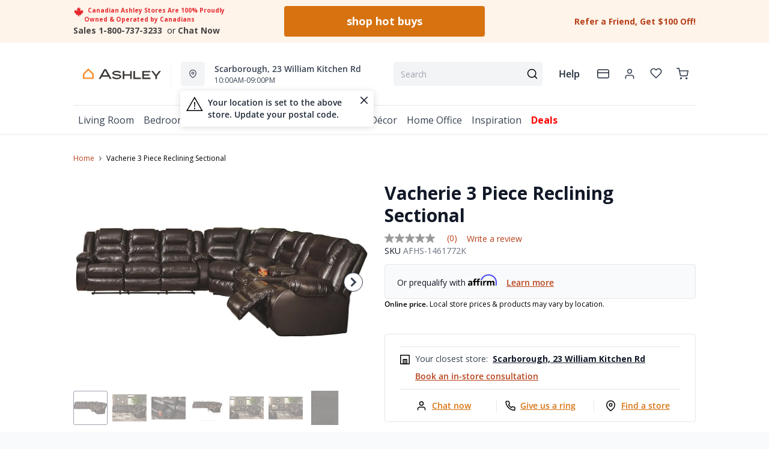

--- FILE ---
content_type: text/html; charset=utf-8
request_url: https://ashleyhomestore.ca/products/vacherie-3-piece-reclining-sectional-2
body_size: 96933
content:
<!DOCTYPE html>
<html lang="en" style="opacity:0;transition: opacity 500ms linear;">
  <meta name="google-site-verification" content="LnP6-YzGMg-d0aPY3MJ2szpieGzw54_cgPPlQYq6aVE"/>
  <meta name="viewport" content="width=device-width, initial-scale=1.0, height=device-height, minimum-scale=1.0, user-scalable=0, viewport-fit=cover">
  <head>
    <script type="application/javascript">
      var temName = "product"; //inititalize temName globally and remove other instances
      window.resourceBasePath = "//ashleyhomestore.ca/cdn/shop/t/118/assets/home.js?v=134345876690734288261768492524".split("home.js")[0]
    </script>
    <style>
@font-face {
  font-family: 'Open Sans';
  src: url('//ashleyhomestore.ca/cdn/shop/t/118/assets/OpenSans-Bold.eot?v=137331266858023943991705479534');
  src: url('//ashleyhomestore.ca/cdn/shop/t/118/assets/OpenSans-Bold.eot?v=137331266858023943991705479534?#iefix') format('embedded-opentype'),
      url('//ashleyhomestore.ca/cdn/shop/t/118/assets/OpenSans-Bold.woff2?v=27789970618744378761705479534') format('woff2'),
      url('//ashleyhomestore.ca/cdn/shop/t/118/assets/OpenSans-Bold.woff?v=70404891741000517951705479546') format('woff');
  font-weight: bold;
  font-style: normal;
  font-display: swap;
}
@font-face {
  font-family: 'Open Sans';
  src: url('//ashleyhomestore.ca/cdn/shop/t/118/assets/OpenSans-SemiBold.eot?v=170070028805320296811705479544');
  src: url('//ashleyhomestore.ca/cdn/shop/t/118/assets/OpenSans-SemiBold.eot?v=170070028805320296811705479544?#iefix') format('embedded-opentype'),
      url('//ashleyhomestore.ca/cdn/shop/t/118/assets/OpenSans-SemiBold.woff2?v=139369580366200172441705479539') format('woff2'),
      url('//ashleyhomestore.ca/cdn/shop/t/118/assets/OpenSans-SemiBold.woff?v=63627374562331303021705479542') format('woff');
  font-weight: 600;
  font-style: normal;
  font-display: swap;
}
@font-face {
  font-family: 'Open Sans';
  src: url('//ashleyhomestore.ca/cdn/shop/t/118/assets/OpenSans-Regular.eot?v=124322987217216024411705479541');
  src: url('//ashleyhomestore.ca/cdn/shop/t/118/assets/OpenSans-Regular.eot?v=124322987217216024411705479541?#iefix') format('embedded-opentype'),
      url('//ashleyhomestore.ca/cdn/shop/t/118/assets/OpenSans-Regular.woff2?v=13941087100626174081705479539') format('woff2'),
      url('//ashleyhomestore.ca/cdn/shop/t/118/assets/OpenSans-Regular.woff?v=88497092969240236351705479537') format('woff');
  font-weight: normal;
  font-style: normal;
  font-display: swap;
}
</style><link rel="preconnect" href="https://cdn.shopify.com">
<link rel="preconnect" href="https://assets.dufresne.ca">
<link rel="preconnect" href="https://sr-tag.abtasty.com">
<link rel="preconnect" href="https://www.google-analytics.com">
<link rel="preconnect" href="https://try.abtasty.com">
<link rel="preload" as="script" href="//ashleyhomestore.ca/cdn/shop/t/118/assets/product.js?v=171664781103593246131768492524" >
<link rel="preload" href="https://res.cloudinary.com/shared-furniture/image/upload/b_rgb:ffffff,c_pad,dpr_auto,f_auto,h_285,q_auto:low,w_400/c_pad,h_285,w_400/v1/products/AFI/79307S1/images/1?pgw=1" as="image" media="(max-width: 400px)">
      <link rel="preload" href="https://res.cloudinary.com/shared-furniture/image/upload/b_rgb:ffffff,c_pad,dpr_auto,f_auto,h_499,q_auto:low,w_700/c_pad,h_499,w_700/v1/products/AFI/79307S1/images/1?pgw=1" as="image" media="(min-width: 400.1px)">
    <script>
  window.YETT_BLACKLIST = [
    /easy-geo/,
    /swyment/,
    /analytics\.getshogun/,
    /messenger_commerce/,
    /pinimg\.com/,
    /justuno\.com/,
    /bat\.bing\.com/,
    /hotjar\.com/,
    /boomerang/,
    /tricorder/,
    /facebook/,
    /connect\.facebook\.net/,
    /assets\/admin/,
    /shop_events_listener/,
    /googletagmanager\.com/,
    /googletagmanager/,
    /gtm\.js/,
    /optimize\.js/,
    /browser-update\.org/,
    /tag\.rmp\.rakuten\.com/,
    /igodigital\.com/, // for salesforce
    /browser-update\.js/,
    /www\.gstatic\.com/,
    /static\.zotabox\.com/,
    /edge\.fullstory\.com/,
    /fullstory\.com/,
    /cdn\.shopify\.com\/shopifycloud\/shopify\/assets\/storefront/,
    
    /cdn\/shopifycloud\/boomerang/,
    /cdn\.shopify\.com\/s\/trekkie.*(js)$/,
    /cdn\/s\/trekkie\.storefront.*.min.js/,
    /d1liekpayvooaz\.cloudfront\.net/,
    /acquire\.io/,
    /sp\.analytics\.yahoo\.com/,
    /analytics\.tiktok\.com/,
    /cdn\.attn\.tv/,
    /s\.yimg\.com/, 
    /cdn\.jsdelivr\.net\/npm\/search-insights*/, 
    /content\.syndigo\.com/,
    /media\.flixcar\.com/,
    /media\.flixfacts\.com/,
    /aca\.506\.io/, 
    /wpm@*\/web-pixel-*\/sandbox\/worker\.modern\.js/,
    /ct\.pinterest\.com/, 
    /login-ds\.dotomi\.com/,
    /clarity\.ms/
  ]
</script>
<script src="//ashleyhomestore.ca/cdn/shop/t/118/assets/yett.min.js?v=104417259415931294491631211147"></script>





<script type="text/javascript">
  (function(){
    let ENABLE_HIDE = false;
    if(ENABLE_HIDE !== true) return

    let ENABLE_KEY = "tdg-key";

    const hideInit = function() {
        // Should we hide? If so, show overlay. If not, hide overlay.
        let hide = shouldHide()

        if(hide === true) {
            hideSite()
        } else {
            revealSite()
        }

        if(hide === true) {
            // Check if user should be able to access the site only if we are hiding
            handleAccess()
        }
    }

    const handleAccess = function() {
        let access = hasDebugParameter()

        if(access === true) {
            // Debug parameter found, set cookie and reload page
            setCookie()
            window.location.reload()
        }
    }

    const shouldHide = function() {
        // Hide if cookie doesn't exist
        let shouldHide = !cookieExists()

        return shouldHide
    }

    const setCookie = function() {
      var expiresMS = 24 * 60 * 60 * 1000 // 1 day
      var expiresDate = new Date()
      expiresDate.setTime(expiresDate.getTime() + expiresMS)
      document.cookie = `visible_${ENABLE_KEY}=true; expires=${expiresDate.toUTCString()}`
    }

    const cookieExists = function() {
      var hideSiteCookie = document.cookie.split('; ').find(c => c.startsWith(`visible_${ENABLE_KEY}`))

      return !!hideSiteCookie
    }

    const hideSite = function() {
        let overlay = document.querySelector('#site-hide');
        overlay.style.display = 'block';
    }

    const revealSite = function() {
        let overlay = document.querySelector('#site-hide');
        overlay.style.display = 'none';
    }

    const hasDebugParameter = function() {
        let params = new URLSearchParams(window.location.search)
        let debugParam = params.get('showsite') === 'true';

        return debugParam === true
    }

    hideInit()
  })();
</script>
<meta charset="utf-8"/>
    <meta http-equiv="X-UA-Compatible" content="IE=edge"/>
    <meta name="viewport" content="width=device-width, initial-scale=1.0, height=device-height, minimum-scale=1.0, user-scalable=0, viewport-fit=cover"/>
    <meta name="theme-color" content=""/>
    <meta http-equiv="Accept-CH" content="DPR, Width">
    <link rel="canonical" href="https://ashleyhomestore.ca/products/vacherie-3-piece-reclining-sectional-2" />
    <title>
      Vacherie 3 Piece Reclining Sectional&nbsp;&#124; Ashley Canada</title>
    <meta name="description" content="The Vacherie 3-piece reclining sectional puts comfort in style. Plush cushions are stitched to perfection. Ease back into the deep seating to rest your head on the supportive headrest. Supple fabric gives your room the high end look of leather with a spicy pop of color. You’ll love how easy it is to recline in infinite"><link rel="shortcut icon" href="//ashleyhomestore.ca/cdn/shop/files/android-chrome-512x512_ec72b8dd-7682-45f7-b6d3-36ddb98e7c83_32x32.png?v=1619531531" type="image/png"/>
    <style id="root-recliner-styles">
  :root{
    --color-gray-50: #F9FAFB;
    --color-gray-100: #F3F4F6;
    --color-gray-200: #E5E7EB;
    --color-gray-300: #D1D5DB;
    --color-gray-400: #9CA3AF;
    --color-gray-500: #6B7280;
    --color-gray-600: #4B5563;
    --color-gray-700: #374151;
    --color-gray-800: #1F2937;
    --color-gray-900: #111827;
    --color-yellow-100: #FEF9C3;
    --color-yellow-200: #FEF08A;
    --color-yellow-300: #FDE047;
    --color-yellow-400: #FACC15;
    --color-yellow-500: #EAB308;
    --color-orange-100: #FFEDD5;
    --color-orange-200: #FED7AA;
    --color-orange-300: #FDBA74;
    --color-orange-400: #FB923C;
    --color-orange-500: #F97316;
    --color-red-100: #FEE2E2;
    --color-red-200: #FECACA;
    --color-red-300: #FCA5A5;
    --color-red-400: #F87171;
    --color-red-500: #EF4444;
    --color-red-700: #DF1717;
    --color-green-100: #D1FAE5;
    --color-green-200: #A7F3D0;
    --color-green-300: #6EE7B7;
    --color-green-400: #34D399;
    --color-green-500: #10B981;
    --color-indigo-100: #E0E7FF;
    --color-indigo-200: #C7D2FE;
    --color-indigo-300: #A5B4FC;
    --color-indigo-400: #818CF8;
    --color-indigo-500: #6366F1;
    --color-on-sale: #ed071f;
    --color-brand-50: #fef4ea;
    --color-brand-100: #f8dec6;
    --color-brand-300: #ffb875;
    --color-brand-500: #f98d2c;
    --color-brand-700: #d77210;
    --color-brand-800: #5a310a;
    --color-brand-900: #2c1806;
    --color-brand-950: #363534;
    --color-link: #b7411b;
    --color-link-hover: #762c15;
    --color-text: ;
    --color-headings: #3d3c35;
    --font-body: 'Open Sans', sans-serif; 
    --font-heading: 'Open Sans',sans-serif;
  }
  @font-face {font-family: "element-icons"; src: url("//ashleyhomestore.ca/cdn/shop/t/118/assets/element-icons.woff?v=169404310336129790121615387866") format("woff"), url("//ashleyhomestore.ca/cdn/shop/t/118/assets/element-icons.ttf?v=84375329467733851761615387817") format("truetype"); font-weight: normal; font-display: "auto"; font-style: normal;}

   
  body{
    background-color:#f9fafb;
  font-family: "Open Sans", sans-serif!important;
  }
  #main-wrapper{
    background-color:#ffffff;
  }
  .show-after-load{
    opacity:0 !important;
    visibility: hidden !important;
  }
  html.css-loaded .show-after-load{
    opacity:1 !important;
    visibility: visible !important;
  }
</style>
<link rel="preload" as="style" href="//ashleyhomestore.ca/cdn/shop/t/118/assets/product.css?v=21223529326182572161765900271" id="rec-stylesheet">
  <noscript><link rel="stylesheet" href="//ashleyhomestore.ca/cdn/shop/t/118/assets/product.css?v=21223529326182572161765900271"></noscript>
<script>
const recStylesheet = document.querySelector('#rec-stylesheet');
recStylesheet.onload = function(e) {
  this.rel='stylesheet'
  document.documentElement.classList.add('css-loaded')
  setTimeout(function(){document.documentElement.style.opacity = 1;},1400)
  this.onload=null; // some browser fire this multiple times!
}
</script>
<style id="regionalization_css">body.recliner--region-hide-pricing .contains-price, body.recliner--region-hide-pricing .pdp__price_wrapper {  display: none !important;}body.recliner--region-hide-transactions .contains-transaction {  display: none !important;}body.recliner--region-hide-pricing .contains-price-reverse {  display: block;}body.recliner--region-hide-transactions .contains-transaction-reverse {  display: block;}body.recliner--region-hide-pricing .snize-price {  display: none !important;}body.recliner--region-hide-pricing .sale_badge {  display: none !important;}</style>
<style id="zone_restrictions_css">.recliner--zone-1 {    .legal-language {        display:none;   }}.recliner--zone-2,.recliner--zone-3,.recliner--zone-4, .recliner--zone-6  {    .mattresses-items .menu-col-1:nth-child(1) {        grid-column: 2;        grid-row: 1;   }    .mattresses-items .menu-col-1:nth-child(2) {        grid-column: 1;        grid-row: 1;   }    .atp-info, .fastDeliveryFrom, .product-card__atp, .easy-finance-countdown svg, .easy-finance-countdown .text-on-sale, .wishlist-item.is-excluded .contains-price, .is-excluded .add-to-cart-wishlist {        display: none    }    .mattresses-items .menu-col-1, .mattresses-items .menu-col-3, .mattresses-items .menu-col-4, .mobile-mattresses-items ul:nth-child(1), .mobile-mattresses-items ul:nth-child(3), .mobile-mattresses-items ul:nth-child(4) {        visibility: hidden;   }    .title-mattresses ul {        display: none;   }    .title-mattresses ul:nth-of-type(2) {        display: block;        border-top: none!important    }   .is-excluded .titleSpacing .contains-price, .is-excluded .el-dialog__body .contains-price, .is-excluded .el-dialog__body .legal-language {        display: none;    }}.recliner--zone-1 .filters-body div:first-child .facet-panel {    border-top: none !important;}.card-shop-the-series .contains-price{    display: none }.recliner--zone-5 {    .legal-language {        display:none;   }}.recliner--zone-5 .filters-body div:first-child .facet-panel {    border-top: none !important;}</style>
<style id="appliance_css">/* HIDE NAV MENU LINKS */body.recliner--region-hide-appliances .title-appliances {  display: none !important;}body.recliner--region-hide-appliances .link-collections-kitchen-appliances {  display: none !important;}/* HIDE PDP DATA */body.recliner--region-hide-appliances .is-appliance .contains-price {  display: none !important;}body.recliner--region-hide-appliances .is-appliance .contains-transaction {  display: none !important;}body.recliner--region-hide-appliances .is-appliance rec-product-promo-bar { display: none; }/* REVEAL PDP FALLBACK MESSAGE */body.recliner--region-hide-appliances .is-appliance .appliance-price-fallback {  display: block !important;}</style>
<style id="custom_css">.collection-header__title{  letter-spacing: 1px;}.swym-button-bar, .swym-button{  display: none !important;}#powrIframeLoader{  display:none;}/* Start - Tooltip */[data-title] {  position: relative;  text-transform: capitalize;}[data-title]:hover::before {  content: attr(data-title);  position: absolute;  bottom: -26px;  display: inline-block;  padding: 3px 6px;  border-radius: 2px;  background: #FFF;  color: #000;  font-size: 12px;  white-space: nowrap;  border:1px solid;  z-index:99;}/* End - Tooltip *//* To hide two discount codes*/.template-cart .cart_side_sticky .contains-price ul li.text-green-500 + li.text-green-500{  display:none}/* To hide discount value in cart */#cart-items .text-xs.text-gray-600 div.pt-2:nth-child(1) div span:nth-child(2){  color:#10B981;  display:none;}/* to show discount callout in green*/#cart-items .text-xs.text-gray-600 div.pt-2:nth-child(1) div span:nth-child(3){  color:#10B981;}.account-page__side-inner .new_address_section_2:nth-child(5) {  display:none}.ppp_modal_bg{  background-size: cover;  background-repeat: no-repeat;  background-position: center center;}.ais-Hits-item div.absolute { width: auto;}/* Deals page - CTA #3 */@media (min-width: 768px) and (max-width: 1024px){#living-room-deals h3, #bedroom-deals h3, #dining-room-deals h3{font-size:1.5rem}#living-room-deals .cta3_image-wrapper, #bedroom-deals .cta3_image-wrapper, #dining-room-deals .cta3_image-wrapper{flex-basis:60%}#living-room-deals .cta3__text, #bedroom-deals .cta3__text, #dining-room-deals .cta3__text{flex-basis:40%}}@media (min-width: 1100px){#living-room-deals h3, #bedroom-deals h3, #dining-room-deals h3{font-size:15px}}@media only screen and (max-width: 600px){#living-room-deals h3, #bedroom-deals h3, #dining-room-deals h3{font-size:0.85rem}}.wishlist-icon-absolute {position: absolute !important;}.dataTitleStyle {position: absolute !important;}#delivery-options input[name="postalCode"] + a[href="javascript:;"]{ color: var(--color-link);}/*css to display kibo search modal in mobile view*/.mobile-search .el-popover.container-popover-kibo { top: 15.625rem!important;}.el-popover.popover-nopad{padding: 0px !important;}.template-page .popupHoverIcon{       display: none!important;     }.pdp__options:empty { display: none;}.mt-details .mt-discount, .on-sale-percentage, .suggestion-price .on-sale-product, .price-text .product-discount{display: none !important;}.orientaion-option .product-option__option-wrapper{padding:0px;}.orientaion-option .el-radio-group>:not(:last-child) {margin-right: 0px !important;}@media (max-width: 568px) {.productdetail-arvr { z-index: 9 !important;}}.help[data-v-72763d92]{ text-transform: lowercase}.help[data-v-72763d92]::first-letter{ text-transform: uppercase}[data-title]:hover::before {text-transform: lowercase}@media only screen and (max-width: 600px) {.collection-header__title {padding-left:1rem!important}#pdp-sticky {max-width: max-content;}}@media (min-width: 600px){.container.collection__contents{z-index: 9;}}.tabactive {border-bottom: 3px solid #D77210!important;color: #D77210!important;}@media (max-width: 434px){.mt-merch-item .mt-product .mt-addToCart{ bottom: 60px!important; right: 20px!important;}}.ais-Hits .ais-Hits-item .contains-price span:nth-child(2){display: none;}@media only screen and (max-width: 600px) {.col-span-12.flex.items-center.contains-price.mb-1.md\:mb-2\.5 {  flex-direction:column; align-items: baseline;}.flex.items-center.mt-6.md\:mt-0.space-x-3 {margin-top:0}}.ais-RefinementList-item--selected .ais-RefinementList-checkbox{background-image: url("data:image/svg+xml,%3Csvg width='10' height='8' viewBox='0 0 10 8' fill='none' xmlns='http://www.w3.org/2000/svg'%3E%3Cpath d='M4.01056 5.53991L1.83666 3.36604L1.16663 4.03607L4.01056 6.88L8.97056 1.92003L8.3005 1.25L4.01056 5.53991Z' fill='%23F98D2C' stroke='%23F98D2C'/%3E%3C/svg%3E");}.pdp .pdp__cart {width: auto;}@media (min-width: 767px){#pdp-sticky .pdp__cart {width: 475px;}}@media only screen and (max-width: 600px) {#pdp-sticky {     max-width: 100%;}}.desktopDisplayPriceRange, .mobileDisplayPriceRange { display:none; }@media (max-width: 767px) { .zoom-icon {   z-index: 11; }}.template-index .product-card button.quickview-icon.contains-price {display: none !important;}@media(max-width: 886px) {.product-card button.quickview-icon.contains-price, .template-search .ais-Hits-list button.quickview-icon-search.contains-price  { display: none !important;}}.template-product .swiper-wrapper .swiper-slide {min-width: unset;margin-bottom: 32px;margin-top: 0!important}/* Firefox */@-moz-document url-prefix() {.template-product .scrollbar {width: unset !important;}}#quick-view-modal .assembly-required-see-details p span{letter-spacing: -0.7px !important;}.assembly-required-see-details{background:#FCF4EB;}[data-cy="customer-required-assembly-title"] span{font-size:16px;}.assembly-icon svg rect, .assembly-icon svg path{fill: none;}.assembly-icon svg rect:nth-of-type(2),.assembly-icon svg path{stroke:#D77210;}@media (max-width: 767px) {.customer-assembly-container { margin-left: -16px; margin-right: -16px; }.assembly-required-see-details{ padding-bottom: 14px; padding-top: 14px; border-radius: unset;}.assembly-required-see-details p span{letter-spacing: normal;}}.product-card__atp{display:none;}body.template-page {margin-left: auto; margin-right: auto;}</style>
<meta name="google-site-verification" content="6JDW5l01_W2BSSMWyXos_Uiu1UNo_0mPuSNKVbKtxgU"><!-- Google Tag Manager -->
<script>(function(w,d,s,l,i){w[l]=w[l]||[];w[l].push({'gtm.start':
  new Date().getTime(),event:'gtm.js'});var f=d.getElementsByTagName(s)[0],
  j=d.createElement(s),dl=l!='dataLayer'?'&l='+l:'';j.async=true;j.src=
  'https://www.googletagmanager.com/gtm.js?id='+i+dl;f.parentNode.insertBefore(j,f);
  })(window,document,'script','dataLayer','GTM-NQBGLR9');</script>
  <!-- End Google Tag Manager -->
  
  <!-- MERKEL --Google tag (gtag.js) -->
  <script async src="https://www.googletagmanager.com/gtag/js?id=AW-952158342"></script>
  <script>
    window.dataLayer = window.dataLayer || [];
    function gtag(){dataLayer.push(arguments);}
    gtag('js', new Date());
    gtag('config', 'AW-952158342');
  </script>
  
  <!-- MERKEL -- Event snippet for PageView - All Pages conversion page -->
  <script>
    gtag('event', 'conversion', {'send_to': 'AW-952158342/EYt-CN-ElpQZEIaRg8YD'});
  </script>
  <script>
  if (window.location.href.includes('pages/')) {
      var js_script = document.createElement('script');
      js_script.setAttribute('src','https://code.jquery.com/jquery-2.2.4.min.js');
      js_script.setAttribute('integrity','sha256-BbhdlvQf/xTY9gja0Dq3HiwQF8LaCRTXxZKRutelT44=');
      js_script.setAttribute('crossorigin','anonymous');
      document.head.appendChild(js_script);
  }
  </script><script type="application/ld+json">
  {
    "@context": "https://schema.org",
    "@type": "Organization",
    "name": "Ashley Canada",
    "url": "https:\/\/ashleyhomestore.ca",
    "description": "Ashley Canada is your trusted name for quality furniture and mattresses. Enjoy trending styles and massive savings! 100% proudly Canadian-owned and operated. ",
    "logo": "\/\/ashleyhomestore.ca\/cdn\/shop\/files\/AshleyHomeStore_WebColors_Original_256x.png?v=1619531774",
    "image": "\/\/ashleyhomestore.ca\/cdn\/shop\/files\/AshleyHomeStore_WebColors_Original_256x.png?v=1619531774",
    "sameAs": [
      "",
      "https:\/\/www.facebook.com\/ashleyofficialCA\/",
      "https:\/\/www.pinterest.ca\/ashleyofficialCA\/",
      "https:\/\/www.instagram.com\/ashleyofficialca\/",
      "",
      "",
      "",
      ""
    ],
    "address": {
        "@type": "PostalAddress",
        "streetAddress": "147 Commerce Dr",
        "addressLocality": "Winnipeg",
        "addressRegion": "Manitoba",
        "postalCode": "R3P 1A2",
        "addressCountry": "Canada"
    },
    "telephone": "800.737.3233"
  }
  </script><script>window.performance && window.performance.mark && window.performance.mark('shopify.content_for_header.start');</script><meta name="google-site-verification" content="cQlHQ3K1kIXJdsVnMnRQNXhiHMXe0kCTEvHEp8qGhRA">
<meta id="shopify-digital-wallet" name="shopify-digital-wallet" content="/20628423/digital_wallets/dialog">
<meta name="shopify-checkout-api-token" content="cb734d2d44cad65e716b53a6015d2c27">
<meta id="in-context-paypal-metadata" data-shop-id="20628423" data-venmo-supported="false" data-environment="production" data-locale="en_US" data-paypal-v4="true" data-currency="CAD">
<link rel="alternate" type="application/json+oembed" href="https://ashleyhomestore.ca/products/vacherie-3-piece-reclining-sectional-2.oembed">
<script async="async" src="/checkouts/internal/preloads.js?locale=en-CA"></script>
<link rel="preconnect" href="https://shop.app" crossorigin="anonymous">
<script async="async" src="https://shop.app/checkouts/internal/preloads.js?locale=en-CA&shop_id=20628423" crossorigin="anonymous"></script>
<script id="apple-pay-shop-capabilities" type="application/json">{"shopId":20628423,"countryCode":"CA","currencyCode":"CAD","merchantCapabilities":["supports3DS"],"merchantId":"gid:\/\/shopify\/Shop\/20628423","merchantName":"Ashley Canada","requiredBillingContactFields":["postalAddress","email","phone"],"requiredShippingContactFields":["postalAddress","email","phone"],"shippingType":"shipping","supportedNetworks":["visa","masterCard","amex","discover","interac","jcb"],"total":{"type":"pending","label":"Ashley Canada","amount":"1.00"},"shopifyPaymentsEnabled":true,"supportsSubscriptions":true}</script>
<script id="shopify-features" type="application/json">{"accessToken":"cb734d2d44cad65e716b53a6015d2c27","betas":["rich-media-storefront-analytics"],"domain":"ashleyhomestore.ca","predictiveSearch":true,"shopId":20628423,"locale":"en"}</script>
<script>var Shopify = Shopify || {};
Shopify.shop = "ashley-homestores-in-canada.myshopify.com";
Shopify.locale = "en";
Shopify.currency = {"active":"CAD","rate":"1.0"};
Shopify.country = "CA";
Shopify.theme = {"name":"Recliner v15","id":80514154585,"schema_name":"Recliner","schema_version":"15.31.3","theme_store_id":null,"role":"main"};
Shopify.theme.handle = "null";
Shopify.theme.style = {"id":null,"handle":null};
Shopify.cdnHost = "ashleyhomestore.ca/cdn";
Shopify.routes = Shopify.routes || {};
Shopify.routes.root = "/";</script>
<script type="module">!function(o){(o.Shopify=o.Shopify||{}).modules=!0}(window);</script>
<script>!function(o){function n(){var o=[];function n(){o.push(Array.prototype.slice.apply(arguments))}return n.q=o,n}var t=o.Shopify=o.Shopify||{};t.loadFeatures=n(),t.autoloadFeatures=n()}(window);</script>
<script>
  window.ShopifyPay = window.ShopifyPay || {};
  window.ShopifyPay.apiHost = "shop.app\/pay";
  window.ShopifyPay.redirectState = null;
</script>
<script id="shop-js-analytics" type="application/json">{"pageType":"product"}</script>
<script defer="defer" async type="module" src="//ashleyhomestore.ca/cdn/shopifycloud/shop-js/modules/v2/client.init-shop-cart-sync_BT-GjEfc.en.esm.js"></script>
<script defer="defer" async type="module" src="//ashleyhomestore.ca/cdn/shopifycloud/shop-js/modules/v2/chunk.common_D58fp_Oc.esm.js"></script>
<script defer="defer" async type="module" src="//ashleyhomestore.ca/cdn/shopifycloud/shop-js/modules/v2/chunk.modal_xMitdFEc.esm.js"></script>
<script type="module">
  await import("//ashleyhomestore.ca/cdn/shopifycloud/shop-js/modules/v2/client.init-shop-cart-sync_BT-GjEfc.en.esm.js");
await import("//ashleyhomestore.ca/cdn/shopifycloud/shop-js/modules/v2/chunk.common_D58fp_Oc.esm.js");
await import("//ashleyhomestore.ca/cdn/shopifycloud/shop-js/modules/v2/chunk.modal_xMitdFEc.esm.js");

  window.Shopify.SignInWithShop?.initShopCartSync?.({"fedCMEnabled":true,"windoidEnabled":true});

</script>
<script>
  window.Shopify = window.Shopify || {};
  if (!window.Shopify.featureAssets) window.Shopify.featureAssets = {};
  window.Shopify.featureAssets['shop-js'] = {"shop-cart-sync":["modules/v2/client.shop-cart-sync_DZOKe7Ll.en.esm.js","modules/v2/chunk.common_D58fp_Oc.esm.js","modules/v2/chunk.modal_xMitdFEc.esm.js"],"init-fed-cm":["modules/v2/client.init-fed-cm_B6oLuCjv.en.esm.js","modules/v2/chunk.common_D58fp_Oc.esm.js","modules/v2/chunk.modal_xMitdFEc.esm.js"],"shop-cash-offers":["modules/v2/client.shop-cash-offers_D2sdYoxE.en.esm.js","modules/v2/chunk.common_D58fp_Oc.esm.js","modules/v2/chunk.modal_xMitdFEc.esm.js"],"shop-login-button":["modules/v2/client.shop-login-button_QeVjl5Y3.en.esm.js","modules/v2/chunk.common_D58fp_Oc.esm.js","modules/v2/chunk.modal_xMitdFEc.esm.js"],"pay-button":["modules/v2/client.pay-button_DXTOsIq6.en.esm.js","modules/v2/chunk.common_D58fp_Oc.esm.js","modules/v2/chunk.modal_xMitdFEc.esm.js"],"shop-button":["modules/v2/client.shop-button_DQZHx9pm.en.esm.js","modules/v2/chunk.common_D58fp_Oc.esm.js","modules/v2/chunk.modal_xMitdFEc.esm.js"],"avatar":["modules/v2/client.avatar_BTnouDA3.en.esm.js"],"init-windoid":["modules/v2/client.init-windoid_CR1B-cfM.en.esm.js","modules/v2/chunk.common_D58fp_Oc.esm.js","modules/v2/chunk.modal_xMitdFEc.esm.js"],"init-shop-for-new-customer-accounts":["modules/v2/client.init-shop-for-new-customer-accounts_C_vY_xzh.en.esm.js","modules/v2/client.shop-login-button_QeVjl5Y3.en.esm.js","modules/v2/chunk.common_D58fp_Oc.esm.js","modules/v2/chunk.modal_xMitdFEc.esm.js"],"init-shop-email-lookup-coordinator":["modules/v2/client.init-shop-email-lookup-coordinator_BI7n9ZSv.en.esm.js","modules/v2/chunk.common_D58fp_Oc.esm.js","modules/v2/chunk.modal_xMitdFEc.esm.js"],"init-shop-cart-sync":["modules/v2/client.init-shop-cart-sync_BT-GjEfc.en.esm.js","modules/v2/chunk.common_D58fp_Oc.esm.js","modules/v2/chunk.modal_xMitdFEc.esm.js"],"shop-toast-manager":["modules/v2/client.shop-toast-manager_DiYdP3xc.en.esm.js","modules/v2/chunk.common_D58fp_Oc.esm.js","modules/v2/chunk.modal_xMitdFEc.esm.js"],"init-customer-accounts":["modules/v2/client.init-customer-accounts_D9ZNqS-Q.en.esm.js","modules/v2/client.shop-login-button_QeVjl5Y3.en.esm.js","modules/v2/chunk.common_D58fp_Oc.esm.js","modules/v2/chunk.modal_xMitdFEc.esm.js"],"init-customer-accounts-sign-up":["modules/v2/client.init-customer-accounts-sign-up_iGw4briv.en.esm.js","modules/v2/client.shop-login-button_QeVjl5Y3.en.esm.js","modules/v2/chunk.common_D58fp_Oc.esm.js","modules/v2/chunk.modal_xMitdFEc.esm.js"],"shop-follow-button":["modules/v2/client.shop-follow-button_CqMgW2wH.en.esm.js","modules/v2/chunk.common_D58fp_Oc.esm.js","modules/v2/chunk.modal_xMitdFEc.esm.js"],"checkout-modal":["modules/v2/client.checkout-modal_xHeaAweL.en.esm.js","modules/v2/chunk.common_D58fp_Oc.esm.js","modules/v2/chunk.modal_xMitdFEc.esm.js"],"shop-login":["modules/v2/client.shop-login_D91U-Q7h.en.esm.js","modules/v2/chunk.common_D58fp_Oc.esm.js","modules/v2/chunk.modal_xMitdFEc.esm.js"],"lead-capture":["modules/v2/client.lead-capture_BJmE1dJe.en.esm.js","modules/v2/chunk.common_D58fp_Oc.esm.js","modules/v2/chunk.modal_xMitdFEc.esm.js"],"payment-terms":["modules/v2/client.payment-terms_Ci9AEqFq.en.esm.js","modules/v2/chunk.common_D58fp_Oc.esm.js","modules/v2/chunk.modal_xMitdFEc.esm.js"]};
</script>
<script>(function() {
  var isLoaded = false;
  function asyncLoad() {
    if (isLoaded) return;
    isLoaded = true;
    var urls = ["https:\/\/shopify.rakutenadvertising.io\/rakuten_advertising.js?shop=ashley-homestores-in-canada.myshopify.com","https:\/\/tag.rmp.rakuten.com\/123894.ct.js?shop=ashley-homestores-in-canada.myshopify.com","https:\/\/plan-app-ui.fairstone.ca\/merchants\/ashley-homestores-in-canada\/fairstone-script-1cioebmccc9ejq.js?shop=ashley-homestores-in-canada.myshopify.com","https:\/\/cdn.wheelio-app.com\/app\/index.min.js?version=20251118080645537\u0026shop=ashley-homestores-in-canada.myshopify.com","https:\/\/d23dclunsivw3h.cloudfront.net\/redirect-app.js?shop=ashley-homestores-in-canada.myshopify.com","https:\/\/na.shgcdn3.com\/pixel-collector.js?shop=ashley-homestores-in-canada.myshopify.com","https:\/\/cdn.attn.tv\/ashleyfurniture\/dtag.js?shop=ashley-homestores-in-canada.myshopify.com"];
    for (var i = 0; i < urls.length; i++) {
      var s = document.createElement('script');
      s.type = 'text/javascript';
      s.async = true;
      s.src = urls[i];
      var x = document.getElementsByTagName('script')[0];
      x.parentNode.insertBefore(s, x);
    }
  };
  if(window.attachEvent) {
    window.attachEvent('onload', asyncLoad);
  } else {
    window.addEventListener('load', asyncLoad, false);
  }
})();</script>
<script id="__st">var __st={"a":20628423,"offset":-21600,"reqid":"e86ef039-7e06-4f09-84d9-28e4c962f1ff-1769393511","pageurl":"ashleyhomestore.ca\/products\/vacherie-3-piece-reclining-sectional-2","u":"eb020912a42a","p":"product","rtyp":"product","rid":7198249779289};</script>
<script>window.ShopifyPaypalV4VisibilityTracking = true;</script>
<script id="form-persister">!function(){'use strict';const t='contact',e='new_comment',n=[[t,t],['blogs',e],['comments',e],[t,'customer']],o='password',r='form_key',c=['recaptcha-v3-token','g-recaptcha-response','h-captcha-response',o],s=()=>{try{return window.sessionStorage}catch{return}},i='__shopify_v',u=t=>t.elements[r],a=function(){const t=[...n].map((([t,e])=>`form[action*='/${t}']:not([data-nocaptcha='true']) input[name='form_type'][value='${e}']`)).join(',');var e;return e=t,()=>e?[...document.querySelectorAll(e)].map((t=>t.form)):[]}();function m(t){const e=u(t);a().includes(t)&&(!e||!e.value)&&function(t){try{if(!s())return;!function(t){const e=s();if(!e)return;const n=u(t);if(!n)return;const o=n.value;o&&e.removeItem(o)}(t);const e=Array.from(Array(32),(()=>Math.random().toString(36)[2])).join('');!function(t,e){u(t)||t.append(Object.assign(document.createElement('input'),{type:'hidden',name:r})),t.elements[r].value=e}(t,e),function(t,e){const n=s();if(!n)return;const r=[...t.querySelectorAll(`input[type='${o}']`)].map((({name:t})=>t)),u=[...c,...r],a={};for(const[o,c]of new FormData(t).entries())u.includes(o)||(a[o]=c);n.setItem(e,JSON.stringify({[i]:1,action:t.action,data:a}))}(t,e)}catch(e){console.error('failed to persist form',e)}}(t)}const f=t=>{if('true'===t.dataset.persistBound)return;const e=function(t,e){const n=function(t){return'function'==typeof t.submit?t.submit:HTMLFormElement.prototype.submit}(t).bind(t);return function(){let t;return()=>{t||(t=!0,(()=>{try{e(),n()}catch(t){(t=>{console.error('form submit failed',t)})(t)}})(),setTimeout((()=>t=!1),250))}}()}(t,(()=>{m(t)}));!function(t,e){if('function'==typeof t.submit&&'function'==typeof e)try{t.submit=e}catch{}}(t,e),t.addEventListener('submit',(t=>{t.preventDefault(),e()})),t.dataset.persistBound='true'};!function(){function t(t){const e=(t=>{const e=t.target;return e instanceof HTMLFormElement?e:e&&e.form})(t);e&&m(e)}document.addEventListener('submit',t),document.addEventListener('DOMContentLoaded',(()=>{const e=a();for(const t of e)f(t);var n;n=document.body,new window.MutationObserver((t=>{for(const e of t)if('childList'===e.type&&e.addedNodes.length)for(const t of e.addedNodes)1===t.nodeType&&'FORM'===t.tagName&&a().includes(t)&&f(t)})).observe(n,{childList:!0,subtree:!0,attributes:!1}),document.removeEventListener('submit',t)}))}()}();</script>
<script integrity="sha256-4kQ18oKyAcykRKYeNunJcIwy7WH5gtpwJnB7kiuLZ1E=" data-source-attribution="shopify.loadfeatures" defer="defer" src="//ashleyhomestore.ca/cdn/shopifycloud/storefront/assets/storefront/load_feature-a0a9edcb.js" crossorigin="anonymous"></script>
<script crossorigin="anonymous" defer="defer" src="//ashleyhomestore.ca/cdn/shopifycloud/storefront/assets/shopify_pay/storefront-65b4c6d7.js?v=20250812"></script>
<script data-source-attribution="shopify.dynamic_checkout.dynamic.init">var Shopify=Shopify||{};Shopify.PaymentButton=Shopify.PaymentButton||{isStorefrontPortableWallets:!0,init:function(){window.Shopify.PaymentButton.init=function(){};var t=document.createElement("script");t.src="https://ashleyhomestore.ca/cdn/shopifycloud/portable-wallets/latest/portable-wallets.en.js",t.type="module",document.head.appendChild(t)}};
</script>
<script data-source-attribution="shopify.dynamic_checkout.buyer_consent">
  function portableWalletsHideBuyerConsent(e){var t=document.getElementById("shopify-buyer-consent"),n=document.getElementById("shopify-subscription-policy-button");t&&n&&(t.classList.add("hidden"),t.setAttribute("aria-hidden","true"),n.removeEventListener("click",e))}function portableWalletsShowBuyerConsent(e){var t=document.getElementById("shopify-buyer-consent"),n=document.getElementById("shopify-subscription-policy-button");t&&n&&(t.classList.remove("hidden"),t.removeAttribute("aria-hidden"),n.addEventListener("click",e))}window.Shopify?.PaymentButton&&(window.Shopify.PaymentButton.hideBuyerConsent=portableWalletsHideBuyerConsent,window.Shopify.PaymentButton.showBuyerConsent=portableWalletsShowBuyerConsent);
</script>
<script data-source-attribution="shopify.dynamic_checkout.cart.bootstrap">document.addEventListener("DOMContentLoaded",(function(){function t(){return document.querySelector("shopify-accelerated-checkout-cart, shopify-accelerated-checkout")}if(t())Shopify.PaymentButton.init();else{new MutationObserver((function(e,n){t()&&(Shopify.PaymentButton.init(),n.disconnect())})).observe(document.body,{childList:!0,subtree:!0})}}));
</script>
<link id="shopify-accelerated-checkout-styles" rel="stylesheet" media="screen" href="https://ashleyhomestore.ca/cdn/shopifycloud/portable-wallets/latest/accelerated-checkout-backwards-compat.css" crossorigin="anonymous">
<style id="shopify-accelerated-checkout-cart">
        #shopify-buyer-consent {
  margin-top: 1em;
  display: inline-block;
  width: 100%;
}

#shopify-buyer-consent.hidden {
  display: none;
}

#shopify-subscription-policy-button {
  background: none;
  border: none;
  padding: 0;
  text-decoration: underline;
  font-size: inherit;
  cursor: pointer;
}

#shopify-subscription-policy-button::before {
  box-shadow: none;
}

      </style>

<script>window.performance && window.performance.mark && window.performance.mark('shopify.content_for_header.end');</script>
    <meta property="og:site_name" content="Ashley Canada">
<meta property="og:url" content="https://ashleyhomestore.ca/products/vacherie-3-piece-reclining-sectional-2">
<meta property="og:title" content="Vacherie 3 Piece Reclining Sectional">
<meta property="og:type" content="product">
<meta property="og:description" content="The Vacherie 3-piece reclining sectional puts comfort in style. Plush cushions are stitched to perfection. Ease back into the deep seating to rest your head on the supportive headrest. Supple fabric gives your room the high end look of leather with a spicy pop of color. You’ll love how easy it is to recline in infinite"><meta property="product:availability" content="oos">
  <meta property="product:price:amount" content="1,539.99">
  <meta property="product:price:currency" content="CAD"><meta property="og:image" content="http://ashleyhomestore.ca/cdn/shop/products/1_f407e4e7-1f57-49fb-8916-fe1f3304fc50_1200x.jpg?v=1734647777">
      <meta property="og:image:secure_url" content="https://ashleyhomestore.ca/cdn/shop/products/1_f407e4e7-1f57-49fb-8916-fe1f3304fc50_1200x.jpg?v=1734647777">
      <meta property="og:image:alt" content="Vacherie 3 Piece Reclining Sectional"><meta property="og:image" content="http://ashleyhomestore.ca/cdn/shop/products/2_21e12067-6f1c-4b08-8bf8-5d1242e48a1d_1200x.jpg?v=1670935536">
      <meta property="og:image:secure_url" content="https://ashleyhomestore.ca/cdn/shop/products/2_21e12067-6f1c-4b08-8bf8-5d1242e48a1d_1200x.jpg?v=1670935536">
      <meta property="og:image:alt" content="Vacherie 3 Piece Reclining Sectional"><meta property="og:image" content="http://ashleyhomestore.ca/cdn/shop/products/3_0aa90aff-2885-41b1-ac46-b0efb44053ad_1200x.jpg?v=1670935536">
      <meta property="og:image:secure_url" content="https://ashleyhomestore.ca/cdn/shop/products/3_0aa90aff-2885-41b1-ac46-b0efb44053ad_1200x.jpg?v=1670935536">
      <meta property="og:image:alt" content="Vacherie 3 Piece Reclining Sectional">
<meta name="twitter:site" content="@">
<meta name="twitter:card" content="summary_large_image">
<meta name="twitter:title" content="Vacherie 3 Piece Reclining Sectional">
<meta name="twitter:description" content="The Vacherie 3-piece reclining sectional puts comfort in style. Plush cushions are stitched to perfection. Ease back into the deep seating to rest your head on the supportive headrest. Supple fabric gives your room the high end look of leather with a spicy pop of color. You’ll love how easy it is to recline in infinite">
<script>
  var rock_messages = {"en":{"products": { "product": {"inventory_tracking_in_stock":"Translation missing: en.products.product.inventory_tracking_in_stock", "inventory_tracking_threshold_message":"Translation missing: en.products.product.inventory_tracking_threshold_message" },"atp" : {"ships_by":"Ships by:", "ships_as_soon_as":"Ships as soon as:"} },"header":{"cart":{"top":"My","bottom":"Cart"},"account":{"top":"My","bottom":"Account","loggedInTop":"My Account"},"wishlist":{"top":"My","bottom":"Wishlist"},"search":{"placeholder":"Search Here..."}},"slideIns":{"account":{"greeting":"Hi {customer}!","heading":"Sign in to your account!"},"wishlist":{"heading":"My Wishlist ({num})","instructions":"Click on the {icon} icons to collect products here!"},"cart":{"heading":"My Cart ({num})","subtotalLabel":"Subtotal:","checkoutBtn":"Checkout"}},"cart":{"heading":"my cart","products":{"removeBtn":"Remove","addToWishlistBtn":"Add to wishlist","removeFromWishlistBtn":"Added to wishlist","originalPriceLabel":"Original Price","salePriceLabel":"Sale Price","discountedPriceLabel":"Discounted Price","quantityPickerLabel":"Quantity","quantityValue":"x {num}","totalLabel":"Total","totalSavedLabel":"{num} saved!","discountValue":"Discount: {num}"},"orderSummaryLabel":"Order Summary","originalPriceLabel":"Original Price","youSaveLabel":"You save","tax":{"gst":{"label":"Est. GST","value":"Calculated at checkout"},"pst":{"label":"Est. PST","value":"Calculated at checkout"}},"shippingOrPickup":{"label":"Shipping \/ Pickup","value":"Select at checkout"},"total":{"label":"Total","subscript":"before tax"},"continueToCheckoutBtn":"Continue to Checkout","continueWithCardBtn":"Checkout with a Credit Card, PayPal or Affirm","continueWithFinancingBtn":"Checkout with Financing", "selectFinancingOption":"Select a Finance Provider","whatsIncluded":"What\u0026#39;s included", "pdpRegionNotAvailableMsg":"Sorry, this product is not available in this region", "cartRegionNotAvailableMsg":"Sorry, this product is not available in your area. To proceed you may either change your postal code or remove this product from your cart.","cartDrsgApplianceNotAvailableMsg":"Translation missing: en.rock_messages.cart.cartDrsgApplianceNotAvailableMsg", "miniCart":{"protect":"Protect {protect} items above", "protectOneQTY":"Protects the above item", "protection":"protection", "protectionPlanUpdated":"Protection plan updated: Add this protection plan to protect the items above.", "pppModalCTA_Add":"Add {yrs} {yearLabel} protection for", "pppModalCTA_Or":"or ${monthlyPayment}\/mo.", "yearLabel":"year | yrs", "noThanks":"No, thanks"}}, "isPPPErrorStr": {"errorMessage":"This protection plan is currently unavailable in your region. Please remove it to continue to checkout."},"storeLocator":{"heading":"Your closest store based on","updateBtn":"Update","updateBtnLong":"Update Postal Code","updateOr":"or","today":"Today:","getDirectionsBtn":"Get Directions","allLocationsBtn":"All Locations","shippingOptionsBtn":"Shipping Options","qcMessageFrench":"Les prix et la livraison ne sont pas disponibles pour cette région.","qcMessageEnglish":"Pricing and shipping are unavailable for this region."},"shippingNotification":{"spendToGetFreeShippingMessage":"Spend {spend} more to get free shipping!"},"forms":{"newsletter":{"email_placeholder":"Email address","error":"Error"},"login":{"emailAddressLabel":"Email Address","passwordLabel":"Password","forgotPasswordBtn":"Forgot password?","signInBtn":"Sign In","newCustomerLabel":"New Customer?","createAccountBtn":"Create Account"}},"pdp":{"brandLabel":"By","skuLabel":"SKU:","vendorModelNumberLabel":"VMN:","addToWishlistBtn":"Add to wishlist","removeFromWishlistBtn":"Added to wishlist","addToCartBtn":"Add to cart", "stickyaddToCartBtn":"Add to cart", "closestStore":"Your closest store:","countdownTimer":{"shippingTitle":"Secure the fastest shipping","hr":"HRS","min":"MIN","sec":"SEC"},"financingTab":{"title":"Financing Options","learnMore":{"prefix":"** Learn More about {0}","suffix":"Financing"},"monthsLabel":"{num} months **"},"infoTab":{"title":"Product Information","overviewLabel":"Overview","detailsLabel":"Product Details","featuresLabel":"Features","specificationsLabel":"Specifications","dimensions":{"label":"Dimensions","width":"W:","depth":"D:","height":"H:"},"weightLabel":"Weight","assemblyInstructions":{"label":"Assembly Instructions","btn":"Download Assembly Instructions"},"additionalDimensionsLabel":"Additional Dimensions"},"itemsIncludedTab":{"title":"Items included","quantityLabel":"Quantity:","dimensions":{"label":"Dimensions:","width":"W:","depth":"D:","height":"H:"},"vendorModelNoLabel":"VMN:"},"reviewsTab":{"title":"Customer Reviews"},"seriesTab":{"title":"Also in this Series"}, "discountLables":{"save":"Save", "saveupto":"Save up to", "percentOff":"%"}},"financing":{"label":"As low as","value":"{cost} \/ mo ({num} mo)","noPaymentForXMonth":"Translation missing: en.rock_messages.financing.noPaymentForXMonth", "financingAvailable":"Translation missing: en.rock_messages.financing.financingAvailable", "financingCreditAvailable":"Translation missing: en.rock_messages.financing.financingCreditAvailable","financingCreditAvailableCheckout":"Translation missing: en.rock_messages.financing.financingCreditAvailableCheckout","financingLearnMore":"Translation missing: en.rock_messages.financing.financingLearnMore","efNoPaymentForXMonth":"Pay now or don\u0026#39;t pay for {num} mos.", "equalMonthPayment":"equal monthly payments","airPercentage":"at {air}% AIR","financeWith":"finance with","noInterest":"no interest", "deferredPayment":"Deferred payments", "months":"months", "chatNow":"Chat now", "financingPlans":"Fairstone Financing Plans", "financingCalculator":"Fairstone Financing Calculator", "financeWant":"1. How much do you want to finance?", "reviewMontlyPayment":"2. Review equal monthly payment options.*", "totalFinancingAmount":"Total financing amount", "approvedCredit":"*On approved credit. Plus applicable fees and taxes.", "monthSign":"\/mo.","efInfoWindowDetailLink":"Learn More","efInfoWindowMsg":"On approved credit. Plus applicable fees and taxes.","label_prefix":"Or pay","financingCalulatorLink":"Financing calculator","efOrderSummartDetailLink":"See how","efMonthDetails":"{months} mos.","apply":"Apply","terms":"Terms","affirmText":"Or prequalify with {logo}","affirmCta":"Learn more","mos":"mos","remaining":"remaining","lessThanHour":"Less than an hour remaining","saleEnds":"Sale ends"},"breadcrumbs":{"home":"Home"},"store":{"storeHoursLabel":"Store Hours","openTodayLabel":"Open today","storeAddressLabel":"Store Address","storePhoneLabel":"Store Phone","storeGuestCareCenterPhoneLabel":"Guest Care Center Phone","supportLabel":"Support","bookAppointmentLabel":"Book an appointment","storePageNotFoundError":"Store Page not found!", "otherStoreLocations": "Translation missing: en.rock_messages.store.otherStoreLocations"},"menu":{"backBtn":"Back","browseAllBtn":"Browse all","shopAllBtn":"Shop all"},"collection":{"sortByLabel":"Sort by:","showInStockLabel":"Only Available:","displayingTotalLabel":"Displaying {total} items","displayingNumLabel":"Displaying {num} items","noMoreItems":"No more items","noResultsFound":"No Results Found","readMoreBtn":"read more","readLessBtn":"read less","filter":{"heading":"Filters","showLess":"Show less","showMore":"Show more","clearAll":"Clear All","searchFor":"Search for"},"infinite":{"label":{"known":"There are {num} more products to see","unknown":"There are more products to see"},"button":"LOAD MORE"},"headerV2":{"subcollectionSelectorLabel":"show me","subcollectionSelectorDefaultValue":"everything"}},"promos":{"bundles":{"heading":"Limited time offer","openSectionBtn":"View Savings","closeSectionBtn":"Close","orLabel":"or","offerLabel":"Offer:","buyThisLabel":"Buy this:","getThisLabel":"Select your discount: {num} items","totalPriceLabel":"Total price","addItemsToCartBtn":"Add 2 items to cart"},"bar":{"viewMoreBtn":"View More Deals","viewMoreBtnSecondary":"from this category"}},"addressBook":{"addressBook":"Address Book","addAddress":"Add Address","Address1":"Address 1","Address2":"Address 2","City":"City","Province":"Province","Country":"Country","PostalCode":"Postal Code"},"general":{"currentItem":"Current Item","myAccount":"My Account","myOrders":"My Orders","logOut":"Log out","cancel":"Cancel","FirstName":"First Name","LastName":"Last Name","PleaseInput":"Please Input","Save":"Save","Delete":"Delete","Edit":"Edit","Default":"Default","SetDefault":"Set Default"},"cartOrderSummaryMessages": {"messagePromo" : "If you have a promo code you may apply it at checkout.","ef_messagePromoMobile" : "Translation missing: en.rock_messages.cartOrderSummaryMessages.ef_messagePromoMobile","messageShippingOrPickup" : "Select your shipping or pick up option in the checkout","atpMessage" : "Receive your items as early as {atp} ","financeMessage" : "Learn More About Financing","ef_financeMessage":"Explore other financing options"},"productCard":{"quickView":"Quick View"},"algolia":{"loadMore":"Load More","currentlyViewing":"Viewing {start} - {end} of {total} products","queryResults":"Displaying {total} search results for {query}","queryResultsPLP":"Displaying {total} Results","filters":"Filters","todayDeal":"Today\u0026#39;s deals","fastDeliveryTO":"Fast Delivery to","mobileFilters":"Filter \u0026amp; Sort","filter":"Filter","sort":"Sort:","viewXProducts":"View {total} products","sortByLabel":"Sort by:","clearAll":"Clear All","noSearchResult":"Sorry, we currently don\u0026#39;t have any products that match your preferences.","tryTheFollowing":"Try the following:","noSearchResultLi-1":"Shop by category.","noSearchResultLi-2":"Disable fast delivery option or today’s deals.","noSearchResultLi-3":"Verify your postal code."},"algoliaAutoComplete": {"trendingSearch" : "Trending searches","mostPopular" : "Most popular","mostPopularSearchTerm" : "Most popular results for {searchTerm}","suggestions" : "Suggestions","viewAll" : "View all","clearAll" : "Clear all","recentSearches" : "Recent searches","noSearchResult" : "Sorry, we didn\u0026#39;t find any matches for {searchTerm} ","tryTheFollowing" : "Try the following:","noSearchResultLi-1" : "Double check your spelling","noSearchResultLi-2" : "Shop by category"},"rta": {"tabLabel" : "Assembly documents","tabDetailHeading" : "Assembly instructions","downloadAll" : "Download all","vmn" : "VMN","documentLabel" : "Assembly document", "customerRequiredAssembly":"Customer assembly required", "seeDetails":"See details ", "assemblyRequired":"Assembly required", "anyQuestions":"Any questions?", "downloadDocument":"Download #{item}", "viewDocument":"View #{item}", "chatNow":"Chat now"},"blogs": {"byAuthor" : "by {author}","loadMore" : "Load more","paginationDetail" : "Viewing {start} - {end} of {total} articles","sort" : "Sort","sortByLabel" : "Sort By","noSearchResult" : "Sorry, we didn’t find any matches for “{searchTerm}”.","tryTheFollowing" : "Try the following:","noSearchResultLi-1" : "Double-check your spelling.","noSearchResultLi-2" : "Use more general keywords (e.g., \u0026quot;sofa\u0026quot; instead of \u0026quot;blue velvet sofa\u0026quot;).","noSearchResultLi-3" : "Browse our popular categories below for fresh ideas.","checkoutBlog" : "Check out our latest blog posts","searchIn" : "Search in {pageTitle}","sortNewest" : "Newest","sortOldest" : "Oldest","sortAtoZ" : "A-Z","sortZtoA" : "Z-A","tags" : "Tags"}}}
// prettier-ignore
  var tdg = {
    shop: {
      id: 20628423,
      name: "Ashley Canada",
      base_url: "https:\/\/ashleyhomestore.ca",
      settings: {"preload_tags":"","admin_customer_tag":"TDGAdmin","remove_strings_characters":"Tagged","page_templates":"page.outlet,page.deals,page.kids,page.appliances,page.sleep,page.general-sectional-1,page.general-sectional-2,page.general-sectional-3,page.small-appliances,page.electronics,page.living-room,page.bedroom-furniture,page.dining-room-furniture,page.lifestyle-1,page.lifestyle-2,page.dreambig,page.community,page.outdoor,page.online-only,page.sleep-by-dfa,page.clearance,page.lifestyle-3,page.mattress,page.online-only-furniture,page.hope-to-dream-1,page.faq,page.faq2","bread_enable_pdp":true,"bread_enable_collection":true,"bread_enable_my_account":true,"bread_enable_blog":true,"cart_type":"advanced","cart_delivery_prepend_title":"Free Pick Up","cart_delivery_prepend_handle":"Better Shipping App-BetterShipping-Free%20Pick%20Up-0.00","cart_delivery_prepend_price":"0","cart_sfl":true,"cart_sfl_api":"https:\/\/d3avucnzt2.execute-api.ca-central-1.amazonaws.com\/production","Learn_more_about_financing":"\/pages\/financing","cart_show_q":true,"handle_fairstone_planissue":false,"fairstone_script_url":"ajax\/libs\/jquery\/3.5.1\/jquery.min.js","skip_shoppay_for_nonfinancing_checkout":false,"skip_shoppay_for_financing_checkout":true,"enable_shipping_note":false,"free_shipping_cutoff":250,"free_shipping_cart_message":"You may qualify for free local shipping*","checkout_fairstone_selector":"38745440345","checkout_fairstone_text":"Financing","checkout_show_fairstone_logo":true,"checkout_show_fairstone_financing_card":true,"collection_header_type":"algolia","collection_content_type":"algolia","collection_algolia_facets":"[\n    {\n            \"label\": \"Tags\",\n            \"key\": \"tags\",\n            \"widget\": \"refinement-list\",\n            \"searchable\": true,\n            \"facet_type\": \"tags\"\n        },\n        {\n            \"label\": \"Category\",\n            \"key\": \"categories\",\n            \"widget\": \"refinement-list\",\n            \"searchable\": true,\n            \"search_placeholder\": \"Search Category\",\n            \"facet_type\": \"meta.TDG_Product.BrowseSearch.categories.lvl2\",\n            \"transformFn\": \"transformCategories\"\n        },\n        {\n            \"label\": \"Function\",\n            \"key\": \"function_type\",\n            \"widget\": \"refinement-list\",\n            \"searchable\": true,\n            \"search_placeholder\": \"Search Function\",\n            \"facet_type\": \"meta.TDG_Product.BrowseSearch.function_type\"\n        },\n        {\n            \"label\": \"Product Type\",\n            \"key\": \"product_type\",\n            \"widget\": \"refinement-list\",\n            \"searchable\": true,\n            \"search_placeholder\": \"Search Product Type\",\n            \"facet_type\": \"meta.TDG_Product.BrowseSearch.product_type\"\n        },\n        {\n            \"label\": \"Colour\",\n            \"key\": \"colour\",\n            \"widget\": \"refinement-list\",\n            \"searchable\": true,\n            \"search_placeholder\": \"Search Colour\",\n            \"facet_type\": \"meta.TDG_Product.BrowseSearch.colour\"\n        },\n        {\n            \"label\": \"Material\",\n            \"key\": \"material\",\n            \"widget\": \"refinement-list\",\n            \"searchable\": true,\n            \"search_placeholder\": \"Search Material\",\n            \"facet_type\": \"meta.TDG_Product.BrowseSearch.material\"\n        },\n        {\n            \"label\": \"Today's Deals\",\n            \"key\": \"meta.TDG_Product.BrowseSearch.today_deals\",\n            \"widget\": \"togglerefinement\",\n            \"values\": {\n                \"on\": true\n            },\n            \"facet_type\": \"meta.TDG_Product.BrowseSearch.today_deals\"\n        },\n        {\n            \"label\": \"Style\",\n            \"key\": \"style\",\n            \"widget\": \"refinement-list\",\n            \"searchable\": true,\n            \"search_placeholder\": \"Search Style\",\n            \"facet_type\": \"meta.TDG_Product.BrowseSearch.style\"\n        },\n        {\n            \"label\": \"Price\",\n            \"key\": \"price\",\n            \"widget\": \"range-slider\",\n            \"facet_type\": \"price\",\n            \"value_prefix\": \"$\"\n        },\n        {\n            \"label\": \"Price\",\n            \"key\": \"price\",\n            \"widget\": \"range-slider\",\n            \"facet_type\": \"meta.TDG_Product.BrowseSearch.AFCAPGZ1\",\n            \"value_prefix\": \"$\"\n        },\n        {\n            \"label\": \"Price\",\n            \"key\": \"price\",\n            \"widget\": \"range-slider\",\n            \"facet_type\": \"meta.TDG_Product.BrowseSearch.AFCAPGZ2\",\n            \"value_prefix\": \"$\"\n        },\n        {\n            \"label\": \"Price\",\n            \"key\": \"price\",\n            \"widget\": \"range-slider\",\n            \"facet_type\": \"meta.TDG_Product.BrowseSearch.AFCAPGZ3\",\n            \"value_prefix\": \"$\"\n        },\n        {\n            \"label\": \"Price\",\n            \"key\": \"price\",\n            \"widget\": \"range-slider\",\n            \"facet_type\": \"meta.TDG_Product.BrowseSearch.AFCAPGZ4\",\n            \"value_prefix\": \"$\"\n        },\n{\n        \"label\": \"Price\",\n        \"key\": \"price\",\n        \"widget\": \"range-slider\",\n        \"facet_type\": \"meta.TDG_Product.BrowseSearch.AFCAPGZ5\",\n        \"value_prefix\": \"$\"\n    },\n{\n        \"label\": \"Price\",\n        \"key\": \"price\",\n        \"widget\": \"range-slider\",\n        \"facet_type\": \"meta.TDG_Product.BrowseSearch.AFCAPGZ6\",\n        \"value_prefix\": \"$\"\n    },\n        {\n            \"label\": \"Customizable\",\n            \"key\": \"customizable\",\n            \"widget\": \"togglerefinement\",\n            \"values\": {\n                \"on\": true\n            },\n            \"facet_type\": \"meta.TDG_Product.BrowseSearch.customizable\"\n        },\n        {\n            \"label\": \"Brand\",\n            \"key\": \"brand\",\n            \"widget\": \"refinement-list\",\n            \"searchable\": true,\n            \"search_placeholder\": \"Search Brand\",\n            \"facet_type\": \"meta.TDG_Product.BrowseSearch.brand\"\n        },\n        {\n            \"label\": \"Package Size\",\n            \"key\": \"package_size\",\n            \"widget\": \"refinement-list\",\n            \"searchable\": true,\n            \"search_placeholder\": \"Search Package Size\",\n            \"facet_type\": \"meta.TDG_Product.BrowseSearch.package_size\"\n        },\n        {\n            \"label\": \"Orientation\",\n            \"key\": \"orientation\",\n            \"widget\": \"refinement-list\",\n            \"searchable\": true,\n            \"search_placeholder\": \"Search Orientation\",\n            \"facet_type\": \"meta.TDG_Product.BrowseSearch.orientation\"\n        },\n        {\n            \"label\": \"Shape\",\n            \"key\": \"shape\",\n            \"widget\": \"refinement-list\",\n            \"searchable\": true,\n            \"search_placeholder\": \"Search Shape\",\n            \"facet_type\": \"meta.TDG_Product.BrowseSearch.shape\"\n        },\n        {\n            \"label\": \"Energy Star Qualified\",\n            \"key\": \"energy_star_qualified\",\n            \"widget\": \"togglerefinement\",\n            \"values\": {\n                \"on\": true\n            },\n            \"facet_type\": \"meta.TDG_Product.BrowseSearch.energy_star_qualified\"\n        },\n        {\n            \"label\": \"Size\",\n            \"key\": \"bed_size\",\n            \"widget\": \"refinement-list\",\n            \"searchable\": true,\n            \"search_placeholder\": \"Search Size\",\n            \"facet_type\": \"meta.TDG_Product.BrowseSearch.bed_size\"\n        },\n        {\n            \"label\": \"Size\",\n            \"key\": \"area_rug_size\",\n            \"widget\": \"refinement-list\",\n            \"searchable\": true,\n            \"search_placeholder\": \"Search Size\",\n            \"facet_type\": \"meta.TDG_Product.BrowseSearch.area_rug_size\"\n        },\n        {\n            \"label\": \"Refrigerator Type\",\n            \"key\": \"refrigerator_type\",\n            \"widget\": \"refinement-list\",\n            \"searchable\": true,\n            \"search_placeholder\": \"Search Refrigerator Type\",\n            \"facet_type\": \"meta.TDG_Product.BrowseSearch.refrigerator_type\"\n        },\n        {\n            \"label\": \"Dishwasher Type\",\n            \"key\": \"dishwasher_type\",\n            \"widget\": \"refinement-list\",\n            \"searchable\": true,\n            \"search_placeholder\": \"Search Dishwasher Type\",\n            \"facet_type\": \"meta.TDG_Product.BrowseSearch.dishwasher_type\"\n        },\n        {\n            \"label\": \"Microwave Type\",\n            \"key\": \"microwave_type\",\n            \"widget\": \"refinement-list\",\n            \"searchable\": true,\n            \"search_placeholder\": \"Search Microwave Type\",\n            \"facet_type\": \"meta.TDG_Product.BrowseSearch.microwave_type\"\n        },\n        {\n            \"label\": \"Freezer Type\",\n            \"key\": \"freezer_type\",\n            \"widget\": \"refinement-list\",\n            \"searchable\": true,\n            \"search_placeholder\": \"Search Freezer Type\",\n            \"facet_type\": \"meta.TDG_Product.BrowseSearch.freezer_type\"\n        },\n        {\n            \"label\": \"Hood Type\",\n            \"key\": \"hood_type\",\n            \"widget\": \"refinement-list\",\n            \"searchable\": true,\n            \"search_placeholder\": \"Search Hood Type\",\n            \"facet_type\": \"meta.TDG_Product.BrowseSearch.hood_type\"\n        },\n        {\n            \"label\": \"Accessories Type\",\n            \"key\": \"appliance_accessory_type\",\n            \"widget\": \"refinement-list\",\n            \"searchable\": true,\n            \"search_placeholder\": \"Search Accessories Type\",\n            \"facet_type\": \"meta.TDG_Product.BrowseSearch.appliance_accessory_type\"\n        },\n        {\n            \"label\": \"Laundry Type\",\n            \"key\": \"laundry_type\",\n            \"widget\": \"refinement-list\",\n            \"searchable\": true,\n            \"search_placeholder\": \"Search Laundry Type\",\n            \"facet_type\": \"meta.TDG_Product.BrowseSearch.laundry_type\"\n        },\n        {\n            \"label\": \"Cooking Type\",\n            \"key\": \"cooking_type\",\n            \"widget\": \"refinement-list\",\n            \"searchable\": true,\n            \"search_placeholder\": \"Search Cooking Type\",\n            \"facet_type\": \"meta.TDG_Product.BrowseSearch.cooking_type\"\n        },\n        {\n            \"label\": \"Ventilation Type\",\n            \"key\": \"ventilation_type\",\n            \"widget\": \"refinement-list\",\n            \"searchable\": true,\n            \"search_placeholder\": \"Search Ventilation Type\",\n            \"facet_type\": \"meta.TDG_Product.BrowseSearch.ventilation_type\"\n        },\n        {\n            \"label\": \"Small Appliances Cooking Type\",\n            \"key\": \"small_appliance_cooking_type\",\n            \"widget\": \"refinement-list\",\n            \"searchable\": true,\n            \"search_placeholder\": \"Search Small Appliances Cooking Type\",\n            \"facet_type\": \"meta.TDG_Product.BrowseSearch.small_appliance_cooking_type\"\n        },\n        {\n            \"label\": \"Mattress Type\",\n            \"key\": \"mattress_type\",\n            \"widget\": \"refinement-list\",\n            \"searchable\": true,\n            \"search_placeholder\": \"Search Mattress Type\",\n            \"facet_type\": \"meta.TDG_Product.BrowseSearch.mattress_type\"\n        },\n        {\n            \"label\": \"Foundations Type\",\n            \"key\": \"foundations_type\",\n            \"widget\": \"refinement-list\",\n            \"searchable\": true,\n            \"search_placeholder\": \"Search Foundations Type\",\n            \"facet_type\": \"meta.TDG_Product.BrowseSearch.foundations_type\"\n        },\n        {\n            \"label\": \"Pillow Type\",\n            \"key\": \"pillow_type\",\n            \"widget\": \"refinement-list\",\n            \"searchable\": true,\n            \"search_placeholder\": \"Search Pillow Type\",\n            \"facet_type\": \"meta.TDG_Product.BrowseSearch.pillow_type\"\n        },\n        {\n            \"label\": \"Fuel Type\",\n            \"key\": \"fuel_type\",\n            \"widget\": \"refinement-list\",\n            \"searchable\": true,\n            \"search_placeholder\": \"Search Fuel Type\",\n            \"facet_type\": \"meta.TDG_Product.BrowseSearch.fuel_type\"\n        },\n        {\n            \"label\": \"Convection Type\",\n            \"key\": \"convection_type\",\n            \"widget\": \"refinement-list\",\n            \"searchable\": true,\n            \"search_placeholder\": \"Search Convection Type\",\n            \"facet_type\": \"meta.TDG_Product.BrowseSearch.convection_type\"\n        },\n        {\n            \"label\": \"Cooking Surface Type\",\n            \"key\": \"cooking_surface_type\",\n            \"widget\": \"refinement-list\",\n            \"searchable\": true,\n            \"search_placeholder\": \"Search Cooking Surface Type\",\n            \"facet_type\": \"meta.TDG_Product.BrowseSearch.cooking_surface_type\"\n        },\n        {\n            \"label\": \"Cleaning Method\",\n            \"key\": \"cleaning_method\",\n            \"widget\": \"refinement-list\",\n            \"searchable\": true,\n            \"search_placeholder\": \"Search Cleaning Method\",\n            \"facet_type\": \"meta.TDG_Product.BrowseSearch.cleaning_method\"\n        },\n        {\n            \"label\": \"Capacity\",\n            \"key\": \"capacity\",\n            \"widget\": \"range-slider\",\n            \"searchable\": false,\n            \"search_placeholder\": \"Search Capacity\",\n            \"facet_type\": \"meta.TDG_Product.BrowseSearch.capacity\"\n        },\n        {\n            \"label\": \"Noise Level\",\n            \"key\": \"noise_level\",\n            \"widget\": \"range-slider\",\n            \"searchable\": false,\n            \"search_placeholder\": \"Search Noise Level\",\n            \"facet_type\": \"meta.TDG_Product.BrowseSearch.noise_level\"\n        },\n        {\n            \"label\": \"Support\/Comfort\",\n            \"key\": \"support\",\n            \"widget\": \"refinement-list\",\n            \"searchable\": true,\n            \"search_placeholder\": \"Search Support\/Comfort\",\n            \"facet_type\": \"meta.TDG_Product.BrowseSearch.support\"\n        },\n        {\n            \"label\": \"Size\",\n            \"key\": \"Size\",\n            \"widget\": \"refinement-list\",\n            \"searchable\": true,\n            \"search_placeholder\": \"Search Size\",\n            \"facet_type\": \"meta.TDG_Product.BrowseSearch.size\"\n        },\n        {\n            \"label\": \"Bed in a box\",\n            \"key\": \"bed_in_a_box\",\n            \"widget\": \"togglerefinement\",\n            \"values\": {\n                \"on\": true\n            },\n            \"facet_type\": \"meta.TDG_Product.BrowseSearch.bed_in_a_box\"\n        },\n        {\n            \"label\": \"Sheet Set Type\",\n            \"key\": \"sheet_set_type\",\n            \"widget\": \"refinement-list\",\n            \"searchable\": true,\n            \"search_placeholder\": \"Search Sheet Set Type\",\n            \"facet_type\": \"meta.TDG_Product.BrowseSearch.sheet_set_type\"\n        },\n        {\n            \"label\": \"Bed Frame Type\",\n            \"key\": \"bed_frame_type\",\n            \"widget\": \"refinement-list\",\n            \"searchable\": true,\n            \"search_placeholder\": \"Search Bed Frame Type\",\n            \"facet_type\": \"meta.TDG_Product.BrowseSearch.bed_frame_type\"\n        },\n        {\n            \"label\": \"Mattress Protector Type\",\n            \"key\": \"mattress_protector_type\",\n            \"widget\": \"refinement-list\",\n            \"searchable\": true,\n            \"search_placeholder\": \"Search Mattress Protector Type\",\n            \"facet_type\": \"meta.TDG_Product.BrowseSearch.mattress_protector_type\"\n        },\n        {\n            \"label\": \"Technologies\",\n            \"key\": \"technologies\",\n            \"widget\": \"refinement-list\",\n            \"searchable\": false,\n            \"search_placeholder\": \"Search Technologies\",\n            \"facet_type\": \"meta.TDG_Product.BrowseSearch.mattress_material\"\n        },\n        {\n            \"label\": \"Screen Size\",\n            \"key\": \"screen_size\",\n            \"widget\": \"refinement-list\",\n            \"searchable\": false,\n            \"search_placeholder\": \"Search Screen Size\",\n            \"facet_type\": \"meta.TDG_Product.BrowseSearch.screen_size\"\n        },\n        {\n            \"label\": \"Resolution\",\n            \"key\": \"resolution\",\n            \"widget\": \"refinement-list\",\n            \"searchable\": false,\n            \"search_placeholder\": \"Search Resolution\",\n            \"facet_type\": \"meta.TDG_Product.BrowseSearch.resolution\"\n        },\n        {\n            \"label\": \"Display Type\",\n            \"key\": \"display_type\",\n            \"widget\": \"refinement-list\",\n            \"searchable\": false,\n            \"search_placeholder\": \"Search Display Type\",\n            \"facet_type\": \"meta.TDG_Product.BrowseSearch.display_type\"\n        },\n        {\n            \"label\": \"Bed Type\",\n            \"key\": \"bed_type\",\n            \"widget\": \"refinement-list\",\n            \"searchable\": false,\n            \"search_placeholder\": \"Search Bed Type\",\n            \"facet_type\": \"meta.TDG_Product.BrowseSearch.bed_type\"\n        },\n        {\n            \"label\": \"CFM\",\n            \"key\": \"cfm\",\n            \"widget\": \"refinement-list\",\n            \"searchable\": false,\n            \"search_placeholder\": \"Search CFM\",\n            \"facet_type\": \"meta.TDG_Product.BrowseSearch.cfm\"\n        },\n        {\n            \"label\": \"TV Stand\",\n            \"key\": \"casegood_type\",\n            \"widget\": \"refinement-list\",\n            \"searchable\": false,\n            \"search_placeholder\": \"Search TV Stand\",\n            \"facet_type\": \"meta.TDG_Product.BrowseSearch.casegood_type\"\n        },\n        {\n            \"label\": \"Arm Style\",\n            \"key\": \"arm_style\",\n            \"widget\": \"refinement-list\",\n            \"searchable\": false,\n            \"search_placeholder\": \"Search Arm Style\",\n            \"facet_type\": \"meta.TDG_Product.BrowseSearch.arm_style\"\n        },\n        {\n            \"label\": \"Seating Support\",\n            \"key\": \"seating_support\",\n            \"widget\": \"refinement-list\",\n            \"searchable\": false,\n            \"search_placeholder\": \"Search Seating Support\",\n            \"facet_type\": \"meta.TDG_Product.BrowseSearch.seating_support\"\n        },\n        {\n            \"label\": \"Pattern\",\n            \"key\": \"pattern\",\n            \"widget\": \"refinement-list\",\n            \"searchable\": false,\n            \"search_placeholder\": \"Search Pattern\",\n            \"facet_type\": \"meta.TDG_Product.BrowseSearch.pattern\"\n        },\n\t\t{\n            \"label\": \"Bar Stool Type\",\n            \"key\": \"bar_stool_height\",\n            \"widget\": \"refinement-list\",\n            \"searchable\": false,\n            \"search_placeholder\": \"Search Bar Stool Type\",\n            \"facet_type\": \"meta.TDG_Product.BrowseSearch.bar_stool_height\"\n        },\n        {\n            \"label\": \"Size\",\n            \"key\": \"mattress_size\",\n            \"widget\": \"refinement-list\",\n            \"searchable\": false,\n            \"search_placeholder\": \"Search Size\",\n            \"facet_type\": \"meta.TDG_Product.BrowseSearch.mattress_size\"\n        },\n\t\t{\n            \"label\": \"Counter Depth\",\n            \"key\": \"counter_depth\",\n            \"widget\": \"togglerefinement\",\n            \"values\": {\n                \"on\": true\n            },\n            \"facet_type\": \"meta.TDG_Product.BrowseSearch.counter_depth\"\n        },\n\t\t{\n            \"label\": \"Bed Storage\",\n            \"key\": \"bed_storage\",\n            \"widget\": \"togglerefinement\",\n            \"values\": {\n                \"on\": true\n            },\n            \"facet_type\": \"meta.TDG_Product.BrowseSearch.bed_storage\"\n        },\n\t\t{\n            \"label\": \"Smart Capable\",\n            \"key\": \"smart_capable\",\n            \"widget\": \"togglerefinement\",\n            \"values\": {\n                \"on\": true\n            },\n            \"facet_type\": \"meta.TDG_Product.BrowseSearch.smart_capable\"\n        },\n\t\t{\n            \"label\": \"Fingerprint Resistant\",\n            \"key\": \"fingerprint_resistant_finish\",\n            \"widget\": \"togglerefinement\",\n            \"values\": {\n                \"on\": true\n            },\n            \"facet_type\": \"meta.TDG_Product.BrowseSearch.fingerprint_resistant_finish\"\n        },\n\t\t{\n            \"label\": \"No Foundation Required\",\n            \"key\": \"box_spring_required\",\n            \"widget\": \"togglerefinement\",\n            \"values\": {\n                \"on\": true\n            },\n            \"facet_type\": \"meta.TDG_Product.BrowseSearch.box_spring_required\"\n        },\n        {\n            \"label\": \"Table Height\",\n            \"key\": \"table_height\",\n            \"widget\": \"refinement-list\",\n            \"searchable\": false,\n            \"search_placeholder\": \"Search Table Height\",\n            \"facet_type\": \"meta.TDG_Product.BrowseSearch.table_height\"\n        },\n\t\t{\n            \"label\": \"Bed Design\",\n            \"key\": \"bed_design\",\n            \"widget\": \"refinement-list\",\n            \"searchable\": true,\n            \"search_placeholder\": \"Search Bed Design\",\n            \"facet_type\": \"meta.TDG_Product.BrowseSearch.bed_design\"\n        },\n        {\n            \"label\": \"Fast Delivery\",\n            \"key\": \"meta.TDG_Product.BrowseSearch.fast_delivery.888\",\n            \"widget\": \"togglerefinement\",\n            \"values\": {\n                \"on\": true\n            },\n            \"facet_type\": \"meta.TDG_Product.BrowseSearch.fast_delivery.888\",\n            \"facet_visibility\": \"hidden\"\n        },\n        {\n            \"label\": \"Fast Delivery\",\n            \"key\": \"meta.TDG_Product.BrowseSearch.fast_delivery.885\",\n            \"widget\": \"togglerefinement\",\n            \"values\": {\n                \"on\": true\n            },\n            \"facet_type\": \"meta.TDG_Product.BrowseSearch.fast_delivery.885\",\n            \"facet_visibility\": \"hidden\"\n        },\n        {\n            \"label\": \"Fast Delivery\",\n            \"key\": \"meta.TDG_Product.BrowseSearch.fast_delivery.850\",\n            \"widget\": \"togglerefinement\",\n            \"values\": {\n                \"on\": true\n            },\n            \"facet_type\": \"meta.TDG_Product.BrowseSearch.fast_delivery.850\",\n            \"facet_visibility\": \"hidden\"\n        },\n        {\n            \"label\": \"Fast Delivery\",\n            \"key\": \"meta.TDG_Product.BrowseSearch.fast_delivery.860\",\n            \"widget\": \"togglerefinement\",\n            \"values\": {\n                \"on\": true\n            },\n            \"facet_type\": \"meta.TDG_Product.BrowseSearch.fast_delivery.860\",\n            \"facet_visibility\": \"hidden\"\n        },\n        {\n            \"label\": \"Fast Delivery\",\n            \"key\": \"meta.TDG_Product.BrowseSearch.fast_delivery.777\",\n            \"widget\": \"togglerefinement\",\n            \"values\": {\n                \"on\": true\n            },\n            \"facet_type\": \"meta.TDG_Product.BrowseSearch.fast_delivery.777\",\n            \"facet_visibility\": \"hidden\"\n        },\n        {\n            \"label\": \"Fast Delivery\",\n            \"key\": \"meta.TDG_Product.BrowseSearch.fast_delivery.866\",\n            \"widget\": \"togglerefinement\",\n            \"values\": {\n                \"on\": true\n            },\n            \"facet_type\": \"meta.TDG_Product.BrowseSearch.fast_delivery.866\",\n            \"facet_visibility\": \"hidden\"\n        },\n        {\n            \"label\": \"Fast Delivery\",\n            \"key\": \"meta.TDG_Product.BrowseSearch.fast_delivery.883\",\n            \"widget\": \"togglerefinement\",\n            \"values\": {\n                \"on\": true\n            },\n            \"facet_type\": \"meta.TDG_Product.BrowseSearch.fast_delivery.883\",\n            \"facet_visibility\": \"hidden\"\n        },\n        {\n            \"label\": \"Fast Delivery\",\n            \"key\": \"meta.TDG_Product.BrowseSearch.fast_delivery.888\",\n            \"widget\": \"togglerefinement\",\n            \"values\": {\n                \"on\": true\n            },\n            \"facet_type\": \"meta.TDG_Product.BrowseSearch.fast_delivery.888\",\n            \"facet_visibility\": \"hidden\"\n        },\n        {\n            \"label\": \"Fast Delivery\",\n            \"key\": \"meta.TDG_Product.BrowseSearch.fast_delivery.884\",\n            \"widget\": \"togglerefinement\",\n            \"values\": {\n                \"on\": true\n            },\n            \"facet_type\": \"meta.TDG_Product.BrowseSearch.fast_delivery.884\",\n            \"facet_visibility\": \"hidden\"\n        },\n        {\n            \"label\": \"Dimensions\",\n            \"key\": \"Dimensions\",\n            \"group_title\": \"Dimensions\",\n            \"items\": [\n                {\n                    \"label\": \"Width (Inches)\",\n                    \"key\": \"width\",\n                    \"widget\": \"range-slider\",\n                    \"facet_type\": \"meta.TDG_Product.BrowseSearch.width\"\n                },\n                {\n                    \"label\": \"Depth (Inches)\",\n                    \"key\": \"depth\",\n                    \"widget\": \"range-slider\",\n                    \"facet_type\": \"meta.TDG_Product.BrowseSearch.depth\"\n                },\n                {\n                    \"label\": \"Height (Inches)\",\n                    \"key\": \"height\",\n                    \"widget\": \"range-slider\",\n                    \"facet_type\": \"meta.TDG_Product.BrowseSearch.height\"\n                }\n            ]\n        }\n      ]","collection_algolia_show_more_limit":5,"collection_algolia_refinements_excluded_attributes":"inventory_policy,query,collections,tags","collection_algolia_sort_indexes":"[\n    {\n      \"value\": \"_products\",\n      \"label\": \"Most Popular\"\n    },\n    {\n        \"value\": \"_products_price_asc\",\n        \"label\": \"Price (Low)\"\n    },  \n    {\n      \"value\": \"_products_price_AFCAPGZ1_asc\",\n      \"label\": \"Price (Low)\"\n    },  \n    {\n      \"value\": \"_products_price_AFCAPGZ2_asc\",\n      \"label\": \"Price (Low)\"\n    },  \n    {\n      \"value\": \"_products_price_AFCAPGZ3_asc\",\n      \"label\": \"Price (Low)\"\n    },  \n    {\n      \"value\": \"_products_price_AFCAPGZ4_asc\",\n      \"label\": \"Price (Low)\"\n    },\n{\n        \"value\": \"_products_price_AFCAPGZ5_asc\",\n        \"label\": \"Price (Low)\"\n    },\n{\n        \"value\": \"_products_price_AFCAPGZ6_asc\",\n        \"label\": \"Price (Low)\"\n    },\n    {\n        \"value\": \"_products_price_desc\",\n        \"label\": \"Price (High)\"\n    },\n    {\n      \"value\": \"_products_price_AFCAPGZ1_desc\",\n      \"label\": \"Price (High)\"\n    },\n    {\n      \"value\": \"_products_price_AFCAPGZ2_desc\",\n      \"label\": \"Price (High)\"\n    },\n    {\n      \"value\": \"_products_price_AFCAPGZ3_desc\",\n      \"label\": \"Price (High)\"\n    },\n    {\n      \"value\": \"_products_price_AFCAPGZ4_desc\",\n      \"label\": \"Price (High)\"\n    },\n{\n        \"value\": \"_products_price_AFCAPGZ5_desc\",\n        \"label\": \"Price (High)\"\n    },\n{\n        \"value\": \"_products_price_AFCAPGZ6_desc\",\n        \"label\": \"Price (High)\"\n  },\n    {\n        \"value\": \"_products_new_to_old\",\n        \"label\": \"Newest\"\n    },\n  {\n        \"value\": \"_products_a_to_z\",\n        \"label\": \"Name (A-Z)\"\n    },\n    {\n        \"value\": \"_products_z_to_a\",\n        \"label\": \"Name (Z-A)\"\n    }    \n  ]","collection_algolia_num_items":36,"collection_algolia_appliance_categories":"Laundry Room,Kitchen Appliances,Appliances","collection_section_type":"atp","address_section":"new","my_account_section":true,"order_section":true,"wishlist_account":true,"chat_now_account":false,"my_account_section_url":"\/account","canada_area_code":"368,403,587,780,825,236,250,604,672,778,204,431,584,428,506,709,879,867,782,902,867,226,249,289,343,365,382,416,437,519,548,613,647,683,705,753,742,807,905,782,902,263,354,367,418,438,450,468,514,579,581,819,873,306,474,639,867,600,622,800,833,844,855,866,877,888","color_text_darkness":"color_gray_700","color_headings":"#3d3c35","color_link":"#b7411b","color_link_hover":"#762c15","color_body":"#f9fafb","color_main":"#ffffff","on_sale_price_color":"#ed071f","color_brand_50":"#fef4ea","color_brand_100":"#f8dec6","color_brand_300":"#ffb875","color_brand_500":"#f98d2c","color_brand_700":"#d77210","color_brand_800":"#5a310a","color_brand_900":"#2c1806","color_brand_950":"#363534","default_theme_color":"#d77210","enable_console_logs":false,"custom_css":".collection-header__title{\n  letter-spacing: 1px;\n}\n.swym-button-bar, .swym-button{\n  display: none !important;\n}\n#powrIframeLoader{\n  display:none;\n}\n\n\n\/* Start - Tooltip *\/\n[data-title] {\n  position: relative;\n  text-transform: capitalize;\n}\n[data-title]:hover::before {\n  content: attr(data-title);\n  position: absolute;\n  bottom: -26px;\n  display: inline-block;\n  padding: 3px 6px;\n  border-radius: 2px;\n  background: #FFF;\n  color: #000;\n  font-size: 12px;\n  white-space: nowrap;\n  border:1px solid;\n  z-index:99;\n}\n\/* End - Tooltip *\/\n\/* To hide two discount codes*\/\n.template-cart .cart_side_sticky .contains-price ul li.text-green-500 + li.text-green-500{\n  display:none\n}\n\/* To hide discount value in cart *\/\n#cart-items .text-xs.text-gray-600 div.pt-2:nth-child(1) div span:nth-child(2){\n  color:#10B981;\n  display:none;\n}\n\/* to show discount callout in green*\/\n#cart-items .text-xs.text-gray-600 div.pt-2:nth-child(1) div span:nth-child(3){\n  color:#10B981;\n}\n.account-page__side-inner .new_address_section_2:nth-child(5) {\n  display:none\n}\n.ppp_modal_bg{\n  background-size: cover;\n  background-repeat: no-repeat;\n  background-position: center center;\n}\n.ais-Hits-item div.absolute {\n width: auto;\n}\n\n\n\/* Deals page - CTA #3 *\/\n@media (min-width: 768px) and (max-width: 1024px){#living-room-deals h3, #bedroom-deals h3, #dining-room-deals h3{font-size:1.5rem}#living-room-deals .cta3_image-wrapper, #bedroom-deals .cta3_image-wrapper, #dining-room-deals .cta3_image-wrapper{flex-basis:60%}#living-room-deals .cta3__text, #bedroom-deals .cta3__text, #dining-room-deals .cta3__text{flex-basis:40%}}@media (min-width: 1100px){#living-room-deals h3, #bedroom-deals h3, #dining-room-deals h3{font-size:15px}}@media only screen and (max-width: 600px){#living-room-deals h3, #bedroom-deals h3, #dining-room-deals h3{font-size:0.85rem}}\n\n.wishlist-icon-absolute {\nposition: absolute !important;\n}\n.dataTitleStyle {\nposition: absolute !important;\n}\n#delivery-options input[name=\"postalCode\"] + a[href=\"javascript:;\"]{\n color: var(--color-link);\n}\n\/*css to display kibo search modal in mobile view*\/\n.mobile-search .el-popover.container-popover-kibo {\n top: 15.625rem!important;\n}\n.el-popover.popover-nopad{\npadding: 0px !important;\n}\n.template-page .popupHoverIcon{\n       display: none!important;\n     }\n.pdp__options:empty {\n display: none;\n}\n.mt-details .mt-discount, .on-sale-percentage, .suggestion-price .on-sale-product, .price-text .product-discount{\ndisplay: none !important;\n}\n.orientaion-option .product-option__option-wrapper{padding:0px;}\n.orientaion-option .el-radio-group\u003e:not(:last-child) {\nmargin-right: 0px !important;\n}\n@media (max-width: 568px) {\n.productdetail-arvr {\n z-index: 9 !important;\n}\n}\n.help[data-v-72763d92]{\n text-transform: lowercase\n}\n.help[data-v-72763d92]::first-letter{\n text-transform: uppercase\n}\n[data-title]:hover::before {\ntext-transform: lowercase\n}\n@media only screen and (max-width: 600px) {\n.collection-header__title {padding-left:1rem!important}\n#pdp-sticky {\nmax-width: max-content;\n}\n}\n@media (min-width: 600px){\n.container.collection__contents{z-index: 9;}\n\n}\n.tabactive {\nborder-bottom: 3px solid #D77210!important;\ncolor: #D77210!important;\n}\n@media (max-width: 434px)\n{\n.mt-merch-item .mt-product .mt-addToCart{\n bottom: 60px!important;\n right: 20px!important;\n}\n}\n\n.ais-Hits .ais-Hits-item .contains-price span:nth-child(2){\ndisplay: none;\n}\n\n@media only screen and (max-width: 600px) {\n.col-span-12.flex.items-center.contains-price.mb-1.md\\:mb-2\\.5 {\n  flex-direction:column;\n align-items: baseline;\n}\n.flex.items-center.mt-6.md\\:mt-0.space-x-3 {\nmargin-top:0\n}\n}\n.ais-RefinementList-item--selected .ais-RefinementList-checkbox{\nbackground-image: url(\"data:image\/svg+xml,%3Csvg width='10' height='8' viewBox='0 0 10 8' fill='none' xmlns='http:\/\/www.w3.org\/2000\/svg'%3E%3Cpath d='M4.01056 5.53991L1.83666 3.36604L1.16663 4.03607L4.01056 6.88L8.97056 1.92003L8.3005 1.25L4.01056 5.53991Z' fill='%23F98D2C' stroke='%23F98D2C'\/%3E%3C\/svg%3E\");\n\n}\n.pdp .pdp__cart {\nwidth: auto;\n}\n@media (min-width: 767px)\n{\n#pdp-sticky .pdp__cart {\nwidth: 475px;\n}\n}\n@media only screen and (max-width: 600px) {\n#pdp-sticky {\n     max-width: 100%;\n}\n}\n.desktopDisplayPriceRange, .mobileDisplayPriceRange { display:none; }\n@media (max-width: 767px) {\n .zoom-icon {\n   z-index: 11;\n }\n}\n\n.template-index .product-card button.quickview-icon.contains-price {\ndisplay: none !important;\n}\n\n@media(max-width: 886px) {\n.product-card button.quickview-icon.contains-price, .template-search .ais-Hits-list button.quickview-icon-search.contains-price  {\n display: none !important;\n}\n}\n\n.template-product .swiper-wrapper .swiper-slide {\nmin-width: unset;\nmargin-bottom: 32px;\nmargin-top: 0!important\n}\n\/* Firefox *\/\n@-moz-document url-prefix() {\n.template-product .scrollbar {\nwidth: unset !important;\n}\n}\n\n#quick-view-modal .assembly-required-see-details p span{letter-spacing: -0.7px !important;}\n.assembly-required-see-details{background:#FCF4EB;}\n[data-cy=\"customer-required-assembly-title\"] span{font-size:16px;}\n.assembly-icon svg rect, .assembly-icon svg path{fill: none;}\n.assembly-icon svg rect:nth-of-type(2),\n.assembly-icon svg path{stroke:#D77210;}\n@media (max-width: 767px) {\n.customer-assembly-container { margin-left: -16px; margin-right: -16px; }\n.assembly-required-see-details{ padding-bottom: 14px; padding-top: 14px; border-radius: unset;}\n.assembly-required-see-details p span{letter-spacing: normal;}\n}\n.product-card__atp{display:none;}\nbody.template-page {margin-left: auto; margin-right: auto;}","enable_Custom_message":false,"custom_Message":"Existing Customers! Click and verify your account activation link sent to your registered email address.","enable_custom_head_meta":true,"custom_head_meta":"\u003cmeta name=\"google-site-verification\" content=\"6JDW5l01_W2BSSMWyXos_Uiu1UNo_0mPuSNKVbKtxgU\"\u003e","enable_custom_head_js":true,"custom_head_js":"\u003c!-- Google Tag Manager --\u003e\n\u003cscript\u003e(function(w,d,s,l,i){w[l]=w[l]||[];w[l].push({'gtm.start':\n  new Date().getTime(),event:'gtm.js'});var f=d.getElementsByTagName(s)[0],\n  j=d.createElement(s),dl=l!='dataLayer'?'\u0026l='+l:'';j.async=true;j.src=\n  'https:\/\/www.googletagmanager.com\/gtm.js?id='+i+dl;f.parentNode.insertBefore(j,f);\n  })(window,document,'script','dataLayer','GTM-NQBGLR9');\u003c\/script\u003e\n  \u003c!-- End Google Tag Manager --\u003e\n  \n  \u003c!-- MERKEL --Google tag (gtag.js) --\u003e\n  \u003cscript async src=\"https:\/\/www.googletagmanager.com\/gtag\/js?id=AW-952158342\"\u003e\u003c\/script\u003e\n  \u003cscript\u003e\n    window.dataLayer = window.dataLayer || [];\n    function gtag(){dataLayer.push(arguments);}\n    gtag('js', new Date());\n    gtag('config', 'AW-952158342');\n  \u003c\/script\u003e\n  \n  \u003c!-- MERKEL -- Event snippet for PageView - All Pages conversion page --\u003e\n  \u003cscript\u003e\n    gtag('event', 'conversion', {'send_to': 'AW-952158342\/EYt-CN-ElpQZEIaRg8YD'});\n  \u003c\/script\u003e\n  \u003cscript\u003e\n  if (window.location.href.includes('pages\/')) {\n      var js_script = document.createElement('script');\n      js_script.setAttribute('src','https:\/\/code.jquery.com\/jquery-2.2.4.min.js');\n      js_script.setAttribute('integrity','sha256-BbhdlvQf\/xTY9gja0Dq3HiwQF8LaCRTXxZKRutelT44=');\n      js_script.setAttribute('crossorigin','anonymous');\n      document.head.appendChild(js_script);\n  }\n  \u003c\/script\u003e","enable_custom_body_start_js":true,"custom_body_start_js":"\u003c!-- Google Tag Manager (noscript) --\u003e\n\u003cnoscript\u003e\u003ciframe src=\"https:\/\/www.googletagmanager.com\/ns.html?id=GTM-NQBGLR9\" height=\"0\" width=\"0\" style=\"display:none;visibility:hidden\"\u003e\u003c\/iframe\u003e\u003c\/noscript\u003e\n\u003c!-- End Google Tag Manager (noscript) --\u003e","enable_custom_body_end_js":true,"custom_body_end_js":"\u003cscript\u003e\nlet default_popup_v = JSON.parse(window.localStorage.getItem('default-location-popup'));\nlet localSession = JSON.parse(window.localStorage.getItem(\"rec_session\"));\nlet locatorSession = localSession?.locator?.session;\n\nif (locatorSession?.zip \u0026\u0026 default_popup_v == null) {\nwindow.localStorage.setItem('default-location-popup', false);\n}\n\nlet clear_rec_session = JSON.parse(window.localStorage.getItem('clear-rec-session-6nov')); \nif (clear_rec_session == null || clear_rec_session === true) { \n  window.localStorage.removeItem(\"rec_session\");\n  window.localStorage.setItem('clear-rec-session-6nov', false);\n}\n\nvar winURL = window.location.href;\n\nwindow.mobileCheck = function() {\n    let check = false;\n    (function(a){if(\/(android|bb\\d+|meego).+mobile|avantgo|bada\\\/|blackberry|blazer|compal|elaine|fennec|hiptop|iemobile|ip(hone|od)|iris|kindle|lge |maemo|midp|mmp|mobile.+firefox|netfront|opera m(ob|in)i|palm( os)?|phone|p(ixi|re)\\\/|plucker|pocket|psp|series(4|6)0|symbian|treo|up\\.(browser|link)|vodafone|wap|windows ce|xda|xiino\/i.test(a)||\/1207|6310|6590|3gso|4thp|50[1-6]i|770s|802s|a wa|abac|ac(er|oo|s\\-)|ai(ko|rn)|al(av|ca|co)|amoi|an(ex|ny|yw)|aptu|ar(ch|go)|as(te|us)|attw|au(di|\\-m|r |s )|avan|be(ck|ll|nq)|bi(lb|rd)|bl(ac|az)|br(e|v)w|bumb|bw\\-(n|u)|c55\\\/|capi|ccwa|cdm\\-|cell|chtm|cldc|cmd\\-|co(mp|nd)|craw|da(it|ll|ng)|dbte|dc\\-s|devi|dica|dmob|do(c|p)o|ds(12|\\-d)|el(49|ai)|em(l2|ul)|er(ic|k0)|esl8|ez([4-7]0|os|wa|ze)|fetc|fly(\\-|_)|g1 u|g560|gene|gf\\-5|g\\-mo|go(\\.w|od)|gr(ad|un)|haie|hcit|hd\\-(m|p|t)|hei\\-|hi(pt|ta)|hp( i|ip)|hs\\-c|ht(c(\\-| |_|a|g|p|s|t)|tp)|hu(aw|tc)|i\\-(20|go|ma)|i230|iac( |\\-|\\\/)|ibro|idea|ig01|ikom|im1k|inno|ipaq|iris|ja(t|v)a|jbro|jemu|jigs|kddi|keji|kgt( |\\\/)|klon|kpt |kwc\\-|kyo(c|k)|le(no|xi)|lg( g|\\\/(k|l|u)|50|54|\\-[a-w])|libw|lynx|m1\\-w|m3ga|m50\\\/|ma(te|ui|xo)|mc(01|21|ca)|m\\-cr|me(rc|ri)|mi(o8|oa|ts)|mmef|mo(01|02|bi|de|do|t(\\-| |o|v)|zz)|mt(50|p1|v )|mwbp|mywa|n10[0-2]|n20[2-3]|n30(0|2)|n50(0|2|5)|n7(0(0|1)|10)|ne((c|m)\\-|on|tf|wf|wg|wt)|nok(6|i)|nzph|o2im|op(ti|wv)|oran|owg1|p800|pan(a|d|t)|pdxg|pg(13|\\-([1-8]|c))|phil|pire|pl(ay|uc)|pn\\-2|po(ck|rt|se)|prox|psio|pt\\-g|qa\\-a|qc(07|12|21|32|60|\\-[2-7]|i\\-)|qtek|r380|r600|raks|rim9|ro(ve|zo)|s55\\\/|sa(ge|ma|mm|ms|ny|va)|sc(01|h\\-|oo|p\\-)|sdk\\\/|se(c(\\-|0|1)|47|mc|nd|ri)|sgh\\-|shar|sie(\\-|m)|sk\\-0|sl(45|id)|sm(al|ar|b3|it|t5)|so(ft|ny)|sp(01|h\\-|v\\-|v )|sy(01|mb)|t2(18|50)|t6(00|10|18)|ta(gt|lk)|tcl\\-|tdg\\-|tel(i|m)|tim\\-|t\\-mo|to(pl|sh)|ts(70|m\\-|m3|m5)|tx\\-9|up(\\.b|g1|si)|utst|v400|v750|veri|vi(rg|te)|vk(40|5[0-3]|\\-v)|vm40|voda|vulc|vx(52|53|60|61|70|80|81|83|85|98)|w3c(\\-| )|webc|whit|wi(g |nc|nw)|wmlb|wonu|x700|yas\\-|your|zeto|zte\\-\/i.test(a.substr(0,4))) check = true;})(navigator.userAgent||navigator.vendor||window.opera);\n    return check;\n  }\n\n\nif(winURL.includes('account')) {\n  if (window.mobileCheck()) {\n    document.addEventListener(\"DOMContentLoaded\", function(){\n      document.querySelectorAll('.account-page__main button[data-title=\"Wishlist\"]')[0].addEventListener('click', function () {\n        document.querySelectorAll('.header__wishlist.header__icon')[0].click()\n      }, false);\n    });\n  }\n}\n\u003c\/script\u003e\n\n\n\n\n\n\n\n\n\n\n\n\n\n\n\n\n\n\n\n\n\n\u003cscript\u003e\n\/\/ =========================================\n\/\/ Product Recommendation Carousel Script\n\/\/ VERSION: 2 - Includes Two attributes\n\/\/ =========================================\n\n\/\/ BLOCK 1: Shopify Storefront API Configuration + Zone Check\nconst SHOPIFY_STORE = \"ashley-homestores-in-canada\";\nconst API_URL = `https:\/\/${SHOPIFY_STORE}.myshopify.com\/api\/2024-01\/graphql.json`;\nconst ACCESS_TOKEN = \"85e1c4487a1b1f9c424b7ef0781c9613\";\nconst urlParts = window.location.pathname.split('\/');\nconst productHandle = urlParts[urlParts.length - 1];\n\nfunction getCurrentZone() {\n  try {\n    const recSession = JSON.parse(localStorage.getItem(\"rec_session\"));\n    return recSession?.locator?.currentZone || null;\n  } catch {\n    return null;\n  }\n}\n\nfunction runCarouselLogic() {\n  \/\/ BLOCK 1.5: Check current zone from localStorage\n  let currentZone = null;\n  try {\n    const recSession = JSON.parse(localStorage.getItem(\"rec_session\"));\n    currentZone = recSession?.locator?.currentZone;\n  } catch (e) {\n    console.warn(\"⚠️ Could not parse rec_session or zone:\", e);\n  }\n\n \/\/ ✅ Always show the carousel regardless of zone\n\n\n  \/\/ BLOCK 2: Extract SKU from the PDP\n  const skuElement = document.querySelector('.pdp_selectedVariant_sku');\n  const SKU = skuElement ? skuElement.textContent.trim() : null;\n\n  \/\/ BLOCK 3: Define GraphQL query to fetch current product\n  const productQuery = `\n  {\n    product(handle: \"${productHandle}\") {\n      id\n      title\n      handle\n      variants(first: 20) {\n        edges {\n          node {\n            id\n            sku\n            title\n            metafield(namespace: \"TDG_Product\", key: \"BrowseSearch\") {\n              id\n              namespace\n              key\n              value\n            }\n          }\n        }\n      }\n    }\n  }`;\n\n  \/\/ BLOCK 4: Fetch Current Product Details\n  fetch(API_URL, {\n    method: \"POST\",\n    headers: {\n      \"Content-Type\": \"application\/json\",\n      \"X-Shopify-Storefront-Access-Token\": ACCESS_TOKEN\n    },\n    body: JSON.stringify({ query: productQuery })\n  })\n    .then(response =\u003e response.json())\n    .then(data =\u003e {\n      const product = data.data.product;\n      const matchingVariant = product.variants.edges.find(({ node }) =\u003e node.sku === SKU);\n      if (!matchingVariant) return console.error(\"No matching variant found for SKU:\", SKU);\n\n      try {\n        const metafieldData = JSON.parse(matchingVariant.node.metafield?.value || \"{}\");\n\n\/\/ ❌ Abort if product belongs to Appliances or Bedding\nif (\n  metafieldData.categories?.lvl0 === \"Appliances\" ||\n  metafieldData.categories?.lvl0 === \"Bedding\"\n) {\n  console.log(\"🔕 Carousel hidden for Appliances or Bedding category\");\n  return;\n}\n\n        \/\/ BLOCK 5: Extract current product traits and collection handle\n        const TARGET_COLOR = metafieldData.colour?.[0] || \"Grey\";\n        const lvl2Path = metafieldData.categories?.lvl2 || \"\";\n        const segments = lvl2Path.split(\" \u003e \");\n        const rawHandle = segments[segments.length - 1] || \"bestsellers\";\n        const slugify = str =\u003e str.toLowerCase().replace(\/\\s+\/g, '-');\n        const collectionHandle = slugify(rawHandle);\n        const currentProductTitle = document.querySelector('.pdp__title').textContent.trim();\n        const baseProductName = currentProductTitle.split(' - ')[0].trim();\n\n        \/\/ BLOCK 6: Define query to fetch all products in this collection\n        const collectionQuery = `\n        {\n          collection(handle: \"${collectionHandle}\") {\n            products(first: 200) {\n              edges {\n                node {\n                  id\n                  title\n                  handle\n\t\t\t\t\ttags\n                  variants(first: 50) {\n                    edges {\n                      node {\n                        id\n                        title\n                        availableForSale\n                        price {\n                          amount\n                          currencyCode\n                        }\n                        image {\n                          src\n                          altText\n                        }\n                        browseSearch: metafield(namespace: \"TDG_Product\", key: \"BrowseSearch\") {\n                          value\n                        }\n                      }\n                    }\n                  }\n                }\n              }\n            }\n          }\n        }`;\n\n        \/\/ BLOCK 7: Fetch Related Products from Collection\n        fetch(API_URL, {\n          method: \"POST\",\n          headers: {\n            \"Content-Type\": \"application\/json\",\n            \"X-Shopify-Storefront-Access-Token\": ACCESS_TOKEN\n          },\n          body: JSON.stringify({ query: collectionQuery })\n        })\n        .then(response =\u003e response.json())\n        .then(data =\u003e {\n          const allProducts = data.data.collection.products.edges;\n          const carouselWrapper = document.querySelector('.-ab_tasty-carousel-container');\n\n          \/\/ BLOCK 8: Inject Carousel Title and Navigation Arrows\n          const titleAndButtons = document.createElement('div');\n          titleAndButtons.className = '-ab_tasty-title-and-buttons';\n\n          const title = document.createElement('h2');\n          title.id = 'shop-title';\n          title.className = '-ab_tasty-section-title';\n          title.textContent = 'You may also like';\n\n          const buttonsWrapper = document.createElement('div');\n          buttonsWrapper.className = '-ab_tasty-buttons';\n\n          const leftButton = document.createElement('button');\n          leftButton.className = '-ab_tasty-carousel-arrow -ab_tasty-left-arrow';\n          leftButton.setAttribute('onclick', 'scrollCarousel(-1)');\n          leftButton.innerHTML = `\n            \u003csvg width=\"35\" height=\"20\" viewBox=\"0 0 35 20\" fill=\"none\" xmlns=\"http:\/\/www.w3.org\/2000\/svg\"\u003e\n              \u003crect x=\"34.75\" y=\"19.75\" width=\"34.0455\" height=\"19.5\" rx=\"9.75\" transform=\"rotate(-180 34.75 19.75)\" stroke=\"#6B7280\" stroke-width=\"0.5\"\/\u003e\n              \u003cpath fill-rule=\"evenodd\" clip-rule=\"evenodd\" d=\"M10.9992 9.54767L15.6686 6.55224C15.9863 6.78164 15.9636 7.14261 15.6686 7.4522L13.7933 8.91131H23.2719C23.7238 8.91131 24.0901 9.19622 24.0901 9.54767C24.0901 9.89913 23.7238 10.184 23.2719 10.184H13.7933L15.6686 11.6432C15.9863 11.8726 15.9636 12.2335 15.6686 12.5431L10.9992 9.54767Z\" fill=\"#6B7280\"\/\u003e\n            \u003c\/svg\u003e`;\n\n          const rightButton = document.createElement('button');\n          rightButton.className = '-ab_tasty-carousel-arrow -ab_tasty-right-arrow';\n          rightButton.setAttribute('onclick', 'scrollCarousel(1)');\n          rightButton.innerHTML = `\n            \u003csvg width=\"36\" height=\"20\" viewBox=\"0 0 36 20\" fill=\"none\" xmlns=\"http:\/\/www.w3.org\/2000\/svg\"\u003e\n              \u003crect x=\"0.79541\" y=\"0.25\" width=\"34.0455\" height=\"19.5\" rx=\"9.75\" stroke=\"#6B7280\" stroke-width=\"0.5\"\/\u003e\n              \u003cpath fill-rule=\"evenodd\" clip-rule=\"evenodd\" d=\"M24.5462 10.4523L19.8768 7.45689C19.5591 7.76648 19.5818 8.12745 19.8768 8.35685L21.7521 9.81596H12.2735C11.8216 9.81596 11.4553 10.1009 11.4553 10.4523C11.4553 10.8038 11.8216 11.0887 12.2735 11.0887H21.7521L19.8768 12.5478C19.5591 12.8574 19.5818 13.2184 19.8768 13.4478L24.5462 10.4523Z\" fill=\"#6B7280\"\/\u003e\n            \u003c\/svg\u003e`;\n\n          buttonsWrapper.appendChild(leftButton);\n          buttonsWrapper.appendChild(rightButton);\n          titleAndButtons.appendChild(title);\n          titleAndButtons.appendChild(buttonsWrapper);\n          if (carouselWrapper \u0026\u0026 carouselWrapper.parentNode) {\n  carouselWrapper.parentNode.insertBefore(titleAndButtons, carouselWrapper);\n}\n\t\t\t\n\/\/ BLOCK 8.5: Matching Attributes Map by Category (Expanded)\nconst attributeMap = {\n  \"sofas\": { primary: \"colour\", secondary: \"material\" },\n  \"sectionals\": { primary: \"colour\", secondary: \"material\" },\n  \"loveseats\": { primary: \"colour\", secondary: \"colour\" },\n  \"ottomans\": { primary: \"colour\", secondary: \"material\" },\n  \"coffee-and-end-tables\": { primary: \"product_type\", secondary: \"material\" },\n  \"tv-stands\": { primary: \"product_type\", secondary: \"width\" },\n\"table-lamps\": { primary: \"colour\", secondary: \"product_type\" },\n  \"accent-chairs\": { primary: \"product_type\", secondary: \"colour\" },\n  \"recliners\": { primary: \"colour\", secondary: \"material\" },\n  \"beds\": { primary: \"bed_design\", secondary: \"material\" },\"kids-beds\": { primary: \"bed_design\", secondary: \"material\" },\n  \"nightstands\": { primary: \"colour\", secondary: \"material\" },\n  \"dressers-and-mirrors\": { primary: \"colour\", secondary: \"product_type\" },\n  \"bedroom-sets\": { primary: \"colour\", secondary: \"material\" },\n  \"chests\": { primary: \"colour\", secondary: \"material\" },\n  \"dining-sets\": { primary: \"package_size\", secondary: \"shape\" },\n  \"refrigerators\": { primary: \"refrigerator_type\", secondary: \"brand\" },\n  \"microwaves\": { primary: \"colour\", secondary: \"microwave_type\" },\n  \"wall-ovens\": { primary: \"colour\", secondary: \"cooking_type\" },\n  \"ranges\": { primary: \"colour\", secondary: \"fuel_type\" },\n  \"cooktops\": { primary: \"colour\", secondary: \"fuel_type\" },\n  \"freezers\": { primary: \"colour\", secondary: \"freezer_type\" },\n  \"dishwashers\": { primary: \"colour\", secondary: \"brand\" },\n  \"outdoor-dining-sets\": { primary: \"product_type\", secondary: \"colour\" },\n  \"outdoor-dining-tables\": { primary: \"product_type\", secondary: \"colour\" },\n  \"outdoor-dining-seating\": { primary: \"product_type\", secondary: \"colour\" },\n  \"outdoor-coffee-and-end-tables\": { primary: \"product_type\", secondary: \"colour\" },\n\"mattresses\": { primary: \"brand\", secondary: \"mattress_size\" }  \n};\n\n\n\/\/ Normalize collectionHandle to match keys in attributeMap\nconst normalizedHandle = collectionHandle.replace(\/_\/g, '-').toLowerCase();\n\n\/\/ Use attribute mapping or fallback to defaults\nconst { primary: MATCH_PRIMARY, secondary: MATCH_SECONDARY } = attributeMap[normalizedHandle] || {\n  primary: \"colour\",\n  secondary: \"material\"\n};\n\n\/\/ Normalize function\nconst normalize = val =\u003e Array.isArray(val)\n  ? val.map(v =\u003e String(v).toLowerCase())\n  : [String(val).toLowerCase()];\n\n\/\/ Extract values from current product\nconst TARGET_PRIMARY = normalize(metafieldData[MATCH_PRIMARY] || []);\nconst TARGET_SECONDARY = normalize(metafieldData[MATCH_SECONDARY] || []);\n\n\n\/\/ BLOCK 9: Filter Products by Matching Primary Attribute \u0026 Rerank by Secondary\n\nlet carouselContainer = document.getElementById('carousel');\nif (!carouselContainer) {\n  carouselContainer = document.createElement('div');\n  carouselContainer.id = 'carousel';\n  carouselContainer.className = '-ab_tasty-carousel-container';\n  const parent = document.querySelector('.pdp__section'); \/\/ or wherever you want to inject it\n  if (parent) parent.appendChild(carouselContainer);\n}\ncarouselContainer.innerHTML = '';\n\ncarouselContainer.innerHTML = '';\n\nlet seenBaseTitles = new Set();\n\nlet filteredProducts = allProducts.map(({ node: product }) =\u003e {\n\t \/\/ 🛑 Skip product if it has the \"Container\" tag\n  if (product.tags \u0026\u0026 product.tags.includes(\"Container\")) {\n    \n    return null;\n  }\n  const match = product.variants.edges.find(({ node: variant }) =\u003e {\n    try {\n      const meta = JSON.parse(variant.browseSearch?.value || \"{}\");\n\n      const comparePrimary = normalize(meta[MATCH_PRIMARY]);\n      const compareSecondary = normalize(meta[MATCH_SECONDARY]);\n\n      const isPrimaryMatch = TARGET_PRIMARY.some(v =\u003e comparePrimary.includes(v));\n      const isSecondaryMatch = TARGET_SECONDARY.some(v =\u003e compareSecondary.includes(v));\n\n      if (!isPrimaryMatch || !variant.availableForSale) return false;\n\n      \/\/ Store match score for later sort (1 = better match)\n      variant._score = isSecondaryMatch ? 1 : 0;\n\n      return true;\n    } catch {\n      return false;\n    }\n  });\n\n  if (!match) return null;\n\n\/\/ Clean product titles to avoid showing 4\/5\/6-piece variants\nconst baseTitle = product.title\n  .toLowerCase()\n  .replace(\/\\d+ piece sectional.*\/i, '')\n  .replace(\/[-–].*$\/, '')\n  .trim();\n\nconst currentBase = baseProductName\n  .toLowerCase()\n  .replace(\/\\d+ piece sectional.*\/i, '')\n  .replace(\/[-–].*$\/, '')\n  .trim();\n\nif (baseTitle === currentBase || seenBaseTitles.has(baseTitle)) return null;\nseenBaseTitles.add(baseTitle);\n\n\/\/ ✅ Zone-based pricing logic\nconst currentZone = getCurrentZone(); \/\/ get the actual zone\nconst meta = JSON.parse(match.node.browseSearch?.value || \"{}\");\nconst zonePrices = meta || {};\nconst displayPrice = zonePrices[currentZone] ?? parseFloat(match.node.price.amount).toFixed(2);\n\n\/\/ ✅ Return final product card object\nreturn {\n  id: product.id,\n  title: product.title,\n  handle: product.handle,\n  price: `$${displayPrice}`,\n  image: match.node.image?.src || '',\n  altText: match.node.image?.altText || 'Product Image',\n  score: match.node._score || 0,\n  zonePrices: meta\n};\n}).filter(Boolean);\n\n\/\/ Sort by score so material matches come first\nfilteredProducts.sort((a, b) =\u003e b.score - a.score);\n\n\n\n          \/\/ BLOCK 10: Add Fallback Products if Needed\n          if (filteredProducts.length \u003c 4) {\n            const fallback = allProducts.map(({ node: product }) =\u003e {\n              const def = product.variants.edges[0].node;\n              return {\n                id: product.id,\n                title: product.title,\n                handle: product.handle,\n                price: `$${parseFloat(def.price.amount).toFixed(2)}`,\n                image: def.image?.src || '',\n                altText: def.image?.altText || 'Product Image',\n                availableForSale: def.availableForSale\n              };\n            }).filter(p =\u003e p.availableForSale);\n\n            filteredProducts = [...filteredProducts, ...fallback.slice(0, 10 - filteredProducts.length)];\n          }\n\n\t\t  \n\t\t\t\/\/ BLOCK 11: Render Product Cards\nfilteredProducts.slice(0, 10).forEach((product) =\u003e {\n  const card = document.createElement('div');\n  card.className = '-ab_tasty-product-card';\n\n  const link = document.createElement('a');\n  link.href = `\/products\/${product.handle}`;\n  link.className = '-ab_tasty-product-link';\n\n  if (product.image) {\n    const img = document.createElement('img');\n    img.src = product.image;\n    img.alt = product.altText;\n    img.className = '-ab_tasty-product-image';\n    link.appendChild(img);\n  }\n\n  const titleWrap = document.createElement('div');\n  titleWrap.className = '-ab_tasty-title-container';\n\n  const title = document.createElement('h3');\n  title.className = '-ab_tasty-product-title';\n  title.textContent = product.title;\n  titleWrap.appendChild(title);\n\n  const price = document.createElement('p');\n  price.className = '-ab_tasty-product-price';\n\n  \/\/ ✅ Check regionalization flags for visibility\n  let canShowPrice = false;\n  try {\n    const region = JSON.parse(localStorage.getItem(\"rec_session\"))?.locator?.regionalization;\n    canShowPrice = region?.allowPricing === true \u0026\u0026 region?.allowTransactions === true;\n  } catch (e) {\n    console.warn(\"⚠️ Failed to parse regionalization:\", e);\n  }\n\n  if (canShowPrice) {\n    price.textContent = product.price;\n    price.style.setProperty(\"display\", \"block\", \"important\");\n\n    \/\/ ✅ Track for zone-based price updates\n    if (!Array.isArray(window._zonePriceMap)) window._zonePriceMap = [];\n    window._zonePriceMap.push({\n      handle: product.handle,\n      el: price,\n      fallback: product.price.replace('$', ''),\n      zonePrices: product.zonePrices\n    });\n  } else {\n    price.textContent = \"\";\n    price.style.setProperty(\"display\", \"none\", \"important\");\n  }\n\n  link.appendChild(titleWrap);\n  link.appendChild(price);\n  card.appendChild(link);\n  carouselContainer.appendChild(card);\n});\n\n\n          \/\/ BLOCK 12: Add Final SHOP ALL Card\n          const shopAllCard = document.createElement('div');\n          shopAllCard.className = '-ab_tasty-shop-all';\n          shopAllCard.innerHTML = `\u003ca href=\"\/collections\/${collectionHandle}\"\u003eSHOP ALL\u003c\/a\u003e`;\n          carouselContainer.appendChild(shopAllCard);\n\n          \/\/ BLOCK 13: Carousel Scrolling Logic\n          let currentIndex = 0;\n          window.scrollCarousel = function(direction) {\n            const container = document.querySelector('.-ab_tasty-carousel-container');\n            const slide = container.querySelector('.-ab_tasty-product-card');\n            const slideWidth = slide.offsetWidth + 20;\n            const totalSlides = container.querySelectorAll('.-ab_tasty-product-card, .-ab_tasty-shop-all').length;\n            const slidesToShow = window.innerWidth \u003c= 768 ? 2 : 4;\n\n            currentIndex = Math.round(container.scrollLeft \/ slideWidth) + direction;\n            currentIndex = Math.max(0, Math.min(currentIndex, totalSlides - slidesToShow));\n\n            container.scrollTo({ left: currentIndex * slideWidth, behavior: 'smooth' });\n          };\n\n          \/\/ BLOCK 14: Handle No Results\n          if (filteredProducts.length === 0) {\n            carouselContainer.innerHTML = `\u003cp\u003eNo ${TARGET_COLOR} sofas available.\u003c\/p\u003e`;\n          }\n        })\n        .catch(err =\u003e console.error(\"Error fetching collection products:\", err));\n\n      } catch (err) {\n        console.error(\"Metafield parsing error:\", err);\n      }\n    })\n    .catch(err =\u003e console.error(\"Error fetching current product:\", err));\n}\n\n\/\/ BLOCK 15: Delay Carousel Start for DOM Readiness\nsetTimeout(() =\u003e {\n  runCarouselLogic();\n\t\n}, 4000);\n\u003c\/script\u003e\n\n\n\n\n\n\n\n\n\n\n\n\n\n\n\u003cscript\u003e\n\n\/\/ =========================================\n\/\/ Shopify Carousel Price Update (Final Version)\n\/\/ =========================================\n\n\/\/ BLOCK A: Zone Price Updater Script using BODY CLASS CHECK\n\ndocument.addEventListener(\"DOMContentLoaded\", function () {\n  const observer = new MutationObserver(() =\u003e {\n    const button = document.querySelector('[data-cy=\"btn-postalcode-update\"]');\n\n    if (button \u0026\u0026 !button.dataset.listenerAttached) {\n      button.dataset.listenerAttached = \"true\";\n      \n\n      button.addEventListener(\"click\", () =\u003e {\n        const oldZone = JSON.parse(localStorage.getItem(\"rec_session\"))?.locator?.currentZone;\n\n        const waitForZoneChange = setInterval(() =\u003e {\n          const currentZone = JSON.parse(localStorage.getItem(\"rec_session\"))?.locator?.currentZone;\n\n          if (currentZone \u0026\u0026 currentZone !== oldZone) {\n            clearInterval(waitForZoneChange);\n            \n\n            if (!window._zonePriceMap) return;\n\n            const bodyClass = document.body.className;\n            const canShowPrice = !bodyClass.includes('recliner--region-hide-pricing') \u0026\u0026\n                                 !bodyClass.includes('recliner--region-hide-transactions');\n\n            window._zonePriceMap.forEach(({ handle, el, fallback, zonePrices }) =\u003e {\n              if (el \u0026\u0026 el.isConnected) {\n                if (canShowPrice) {\n                  const newPrice = zonePrices?.[currentZone] ?? fallback;\n                  el.textContent = `$${newPrice}`;\n                  el.style.setProperty(\"display\", \"block\", \"important\");\n                  \n                } else {\n                  el.textContent = \"\";\n                  el.style.setProperty(\"display\", \"none\", \"important\");\n                  \n                }\n              }\n            });\n          }\n        }, 200);\n      });\n    }\n  });\n\n  observer.observe(document.body, {\n    childList: true,\n    subtree: true\n  });\n});\n\u003c\/script\u003e","custom_chat_script":"","enable_chat_at_checkout":false,"enable_custom_checkout_js":false,"custom_checkout_js":"","terms_conditions_text":"Clicking 'Pay Now' or 'Complete Order' Indicates you agree\nto our \u003ca href=\"https:\/\/ashleyhomestore.ca\/policies\/terms-of-service\" target=\"_blank\" class=\"underline\"\u003eTerms of Service \u003c\/a\u003e and \u003ca href=\"https:\/\/ashleyhomestore.ca\/policies\/refund-policy\" target=\"_blank\" class=\"underline\"\u003eReturn Policy.\u003c\/a\u003e","favicon":"\/\/ashleyhomestore.ca\/cdn\/shop\/files\/android-chrome-512x512_ec72b8dd-7682-45f7-b6d3-36ddb98e7c83.png?v=1619531531","favicon_fallback":"","layout_width":"max-w-max mx-auto","enable_easy_financing":true,"enable_drsg_financing":false,"enable_drsg_financing_message":false,"hide_drsg_financing_for_appliance_tag":"Appliances,Electronics","price_template":"template_1","disable_fairstone_financing_by_province":"QC","deferred_payment_combine":true,"deferred_payment_months_desc":3,"deferred_payment_months":12,"easy_financing_shop_metafield_key":"finan_config","easy_financing_variant_metafield_key":"FinancingOptions","financing_icon":"\/\/ashleyhomestore.ca\/cdn\/shop\/files\/ashley-financing.png?v=1618863896","enable_fairstone_financing_interestText":false,"fairstone_finance_interest_text":"+  Interest, Taxes and Fees. See \u003ca style=\"border-bottom:1px solid #b7411b\" href=\"https:\/\/ashleyhomestore.ca\/pages\/financing\" target=\"_blank\"\u003eFinance page\u003c\/a\u003e for details.","finance_text":"+ Taxes and Fees. See \u003ca style=\"border-bottom:1px solid #b7411b\" href=\"https:\/\/ashleyhomestore.ca\/pages\/financing\" target=\"_blank\"\u003eFinance page\u003c\/a\u003e for details.","administrative_fee":"","enable_financing_minimum_purchase_price":false,"financing_minimum_purchase_price_value":"0","fairstone_icon_in_mattress_pdp":"\/\/ashleyhomestore.ca\/cdn\/shop\/files\/FairstoneLogo.svg?v=1760587753","enable_arrangement_option":true,"header_type":"v3","isTDGSite":true,"checkoutExtEnabled":true,"default_listing_view":"grid","brand":"ashley","location_cookie_expiry_time":168,"enable_geolocation_onload":true,"geolocation_error_text":"Please share your location for better pricing options.","default_user_location_json":"{\"ip\": false, \"latitude\": \"43.772723960188245\", \"longitude\": \"-79.28073318169248\", \"zip\": \"M1P5B7\", \"country\": \"CA\", \"address\": \"23 William Kitchen Rd H3\", \"province\": \"ON\", \"city\": \"Scarborough\"}","default_location_out_of_region__popup_heading":"Out of region","default_location_popup_message":"Your location is set to the above store. Update your postal code.","default_location_out_of_region_popup_message":"Pricing and shipping are unavailable for this region.","default_location_cart_popup_message":"By providing your postal code we can provide you with your delivery and pick up options.","default_location_plp_message":"Your location is set to the above postal code. Update your postal code.","out_of_region_pdp_message":"Pricing and shipping are unavailable for this region.","error_message_when_shipping_not_available":"Pricing and shipping are unavailable for this region.","location_popup_regionalization_text":"Please update your correct postal code to see better pricing\noptions in your area.","show_default_store_location":false,"default_store_location_json":"{'storeID':'','storeName':'','storeAddress':'','address_unit':'','storeCity':'','storeProvince':'','storePostalCode':'','storeCountry':'','storePhone':'','storeGuestCareCenterPhone':'','sunHours':'','monHours':'','tueHours':'','wedHours':'','thuHours':'','friHours':'','satHours':'','hours':[{'day':'Mon-Fri','dayTime':''},{'day':'Sat','dayTime':''},{'day':'Sun','dayTime':''}],'storeLat':0,'storeLong':0,'storeFacebookWebPageURL':'','storeTwitterWebPageURL':'','storePinterestWebPageURL':'','storeGoogleWebPageURL':'','storeInstagramWebPageURL':'','store_page':'','storeDC':'','BookAppointmentURL':''}","show_other_store_locations":false,"other_stores_location_json":"[{'storeID':'','storeName':'','storeAddress':'','address_unit':'','storeCity':'','storeProvince':'','storePostalCode':'','storeCountry':'','storePhone':'','storeGuestCareCenterPhone':'','sunHours':'','monHours':'','tueHours':'','wedHours':'','thuHours':'','friHours':'','satHours':'','hours':[{'day':'Mon-Fri','dayTime':''},{'day':'Sat','dayTime':''},{'day':'Sun','dayTime':''}],'storeLat':0,'storeLong':0,'storeFacebookWebPageURL':'','storeTwitterWebPageURL':'','storePinterestWebPageURL':'','storeGoogleWebPageURL':'','storeInstagramWebPageURL':'','store_page':'','storeDC':'','BookAppointmentURL':''}]","enable_pricezoneapi_postalcodes_notongoogle":true,"enable_product_recommendation":true,"enable_hreflang_geographic_targeting":true,"enable_billingual_locale":false,"hidesite_enabled":false,"hidesite_key":"tdg-key","tasty_enable":true,"tasty_key":"f49c45fa86f9219ff24f9e344f7657b5","app_service_url":"https:\/\/ecommappservice.tdg-dsg.com\/","price_zone_api_link":"http:\/\/ashleyhomestore.ca\/apps\/postalcode\/PriceZones\/api\/v1.0\/","postal_code_api_link":"http:\/\/ashleyhomestore.ca\/apps\/postalcode\/PostalCode\/api\/v1.0\/","products_default_search":"algolia","ab_tasty_cookie":"abTastySearch","algolia_application_id":"YQVUDQDGYZ","algolia_search_api_key":"a90cc1747018e08e0bd7a292f7973546","algolia_index_prefix":"shopify_ashley_production","algolia_products_synced_by":"shopify","algolia_search_text_placeholder":"Search","algolia_trending_search_title":"Trending Search","algolia_facets":"[\n    {\n            \"label\": \"Tags\",\n            \"key\": \"tags\",\n            \"widget\": \"refinement-list\",\n            \"searchable\": true,\n            \"facet_type\": \"tags\"\n        },\n        {\n            \"label\": \"Category\",\n            \"key\": \"categories\",\n            \"widget\": \"refinement-list\",\n            \"searchable\": true,\n            \"search_placeholder\": \"Search Category\",\n            \"facet_type\": \"meta.TDG_Product.BrowseSearch.categories.lvl2\",\n            \"transformFn\": \"transformCategories\"\n        },\n        {\n            \"label\": \"Function\",\n            \"key\": \"function_type\",\n            \"widget\": \"refinement-list\",\n            \"searchable\": true,\n            \"search_placeholder\": \"Search Function\",\n            \"facet_type\": \"meta.TDG_Product.BrowseSearch.function_type\"\n        },\n        {\n            \"label\": \"Product Type\",\n            \"key\": \"product_type\",\n            \"widget\": \"refinement-list\",\n            \"searchable\": true,\n            \"search_placeholder\": \"Search Product Type\",\n            \"facet_type\": \"meta.TDG_Product.BrowseSearch.product_type\"\n        },\n        {\n            \"label\": \"Colour\",\n            \"key\": \"colour\",\n            \"widget\": \"refinement-list\",\n            \"searchable\": true,\n            \"search_placeholder\": \"Search Colour\",\n            \"facet_type\": \"meta.TDG_Product.BrowseSearch.colour\"\n        },\n        {\n            \"label\": \"Material\",\n            \"key\": \"material\",\n            \"widget\": \"refinement-list\",\n            \"searchable\": true,\n            \"search_placeholder\": \"Search Material\",\n            \"facet_type\": \"meta.TDG_Product.BrowseSearch.material\"\n        },\n        {\n            \"label\": \"Today's Deals\",\n            \"key\": \"meta.TDG_Product.BrowseSearch.today_deals\",\n            \"widget\": \"togglerefinement\",\n            \"values\": {\n                \"on\": true\n            },\n            \"facet_type\": \"meta.TDG_Product.BrowseSearch.today_deals\"\n        },\n        {\n            \"label\": \"Style\",\n            \"key\": \"style\",\n            \"widget\": \"refinement-list\",\n            \"searchable\": true,\n            \"search_placeholder\": \"Search Style\",\n            \"facet_type\": \"meta.TDG_Product.BrowseSearch.style\"\n        },\n        {\n            \"label\": \"Price\",\n            \"key\": \"price\",\n            \"widget\": \"range-slider\",\n            \"facet_type\": \"price\",\n            \"value_prefix\": \"$\"\n        },\n        {\n            \"label\": \"Price\",\n            \"key\": \"price\",\n            \"widget\": \"range-slider\",\n            \"facet_type\": \"meta.TDG_Product.BrowseSearch.AFCAPGZ1\",\n            \"value_prefix\": \"$\"\n        },\n        {\n            \"label\": \"Price\",\n            \"key\": \"price\",\n            \"widget\": \"range-slider\",\n            \"facet_type\": \"meta.TDG_Product.BrowseSearch.AFCAPGZ2\",\n            \"value_prefix\": \"$\"\n        },\n        {\n            \"label\": \"Price\",\n            \"key\": \"price\",\n            \"widget\": \"range-slider\",\n            \"facet_type\": \"meta.TDG_Product.BrowseSearch.AFCAPGZ3\",\n            \"value_prefix\": \"$\"\n        },\n        {\n            \"label\": \"Price\",\n            \"key\": \"price\",\n            \"widget\": \"range-slider\",\n            \"facet_type\": \"meta.TDG_Product.BrowseSearch.AFCAPGZ4\",\n            \"value_prefix\": \"$\"\n        },\n{\n        \"label\": \"Price\",\n        \"key\": \"price\",\n        \"widget\": \"range-slider\",\n        \"facet_type\": \"meta.TDG_Product.BrowseSearch.AFCAPGZ5\",\n        \"value_prefix\": \"$\"\n    },\n{\n        \"label\": \"Price\",\n        \"key\": \"price\",\n        \"widget\": \"range-slider\",\n        \"facet_type\": \"meta.TDG_Product.BrowseSearch.AFCAPGZ6\",\n        \"value_prefix\": \"$\"\n    },\n        \n        {\n            \"label\": \"Customizable\",\n            \"key\": \"customizable\",\n            \"widget\": \"togglerefinement\",\n            \"values\": {\n                \"on\": true\n            },\n            \"facet_type\": \"meta.TDG_Product.BrowseSearch.customizable\"\n        },\n        {\n            \"label\": \"Brand\",\n            \"key\": \"brand\",\n            \"widget\": \"refinement-list\",\n            \"searchable\": true,\n            \"search_placeholder\": \"Search Brand\",\n            \"facet_type\": \"meta.TDG_Product.BrowseSearch.brand\"\n        },\n        {\n            \"label\": \"Package Size\",\n            \"key\": \"package_size\",\n            \"widget\": \"refinement-list\",\n            \"searchable\": true,\n            \"search_placeholder\": \"Search Package Size\",\n            \"facet_type\": \"meta.TDG_Product.BrowseSearch.package_size\"\n        },\n        {\n            \"label\": \"Orientation\",\n            \"key\": \"orientation\",\n            \"widget\": \"refinement-list\",\n            \"searchable\": true,\n            \"search_placeholder\": \"Search Orientation\",\n            \"facet_type\": \"meta.TDG_Product.BrowseSearch.orientation\"\n        },\n        {\n            \"label\": \"Shape\",\n            \"key\": \"shape\",\n            \"widget\": \"refinement-list\",\n            \"searchable\": true,\n            \"search_placeholder\": \"Search Shape\",\n            \"facet_type\": \"meta.TDG_Product.BrowseSearch.shape\"\n        },\n        {\n            \"label\": \"Energy Star Qualified\",\n            \"key\": \"energy_star_qualified\",\n            \"widget\": \"togglerefinement\",\n            \"values\": {\n                \"on\": true\n            },\n            \"facet_type\": \"meta.TDG_Product.BrowseSearch.energy_star_qualified\"\n        },\n        {\n            \"label\": \"Size\",\n            \"key\": \"bed_size\",\n            \"widget\": \"refinement-list\",\n            \"searchable\": true,\n            \"search_placeholder\": \"Search Size\",\n            \"facet_type\": \"meta.TDG_Product.BrowseSearch.bed_size\"\n        },\n        {\n            \"label\": \"Size\",\n            \"key\": \"area_rug_size\",\n            \"widget\": \"refinement-list\",\n            \"searchable\": true,\n            \"search_placeholder\": \"Search Size\",\n            \"facet_type\": \"meta.TDG_Product.BrowseSearch.area_rug_size\"\n        },\n        {\n            \"label\": \"Refrigerator Type\",\n            \"key\": \"refrigerator_type\",\n            \"widget\": \"refinement-list\",\n            \"searchable\": true,\n            \"search_placeholder\": \"Search Refrigerator Type\",\n            \"facet_type\": \"meta.TDG_Product.BrowseSearch.refrigerator_type\"\n        },\n        {\n            \"label\": \"Dishwasher Type\",\n            \"key\": \"dishwasher_type\",\n            \"widget\": \"refinement-list\",\n            \"searchable\": true,\n            \"search_placeholder\": \"Search Dishwasher Type\",\n            \"facet_type\": \"meta.TDG_Product.BrowseSearch.dishwasher_type\"\n        },\n        {\n            \"label\": \"Microwave Type\",\n            \"key\": \"microwave_type\",\n            \"widget\": \"refinement-list\",\n            \"searchable\": true,\n            \"search_placeholder\": \"Search Microwave Type\",\n            \"facet_type\": \"meta.TDG_Product.BrowseSearch.microwave_type\"\n        },\n        {\n            \"label\": \"Freezer Type\",\n            \"key\": \"freezer_type\",\n            \"widget\": \"refinement-list\",\n            \"searchable\": true,\n            \"search_placeholder\": \"Search Freezer Type\",\n            \"facet_type\": \"meta.TDG_Product.BrowseSearch.freezer_type\"\n        },\n        {\n            \"label\": \"Hood Type\",\n            \"key\": \"hood_type\",\n            \"widget\": \"refinement-list\",\n            \"searchable\": true,\n            \"search_placeholder\": \"Search Hood Type\",\n            \"facet_type\": \"meta.TDG_Product.BrowseSearch.hood_type\"\n        },\n        {\n            \"label\": \"Accessories Type\",\n            \"key\": \"appliance_accessory_type\",\n            \"widget\": \"refinement-list\",\n            \"searchable\": true,\n            \"search_placeholder\": \"Search Accessories Type\",\n            \"facet_type\": \"meta.TDG_Product.BrowseSearch.appliance_accessory_type\"\n        },\n        {\n            \"label\": \"Laundry Type\",\n            \"key\": \"laundry_type\",\n            \"widget\": \"refinement-list\",\n            \"searchable\": true,\n            \"search_placeholder\": \"Search Laundry Type\",\n            \"facet_type\": \"meta.TDG_Product.BrowseSearch.laundry_type\"\n        },\n        {\n            \"label\": \"Cooking Type\",\n            \"key\": \"cooking_type\",\n            \"widget\": \"refinement-list\",\n            \"searchable\": true,\n            \"search_placeholder\": \"Search Cooking Type\",\n            \"facet_type\": \"meta.TDG_Product.BrowseSearch.cooking_type\"\n        },\n        {\n            \"label\": \"Ventilation Type\",\n            \"key\": \"ventilation_type\",\n            \"widget\": \"refinement-list\",\n            \"searchable\": true,\n            \"search_placeholder\": \"Search Ventilation Type\",\n            \"facet_type\": \"meta.TDG_Product.BrowseSearch.ventilation_type\"\n        },\n        {\n            \"label\": \"Small Appliances Cooking Type\",\n            \"key\": \"small_appliance_cooking_type\",\n            \"widget\": \"refinement-list\",\n            \"searchable\": true,\n            \"search_placeholder\": \"Search Small Appliances Cooking Type\",\n            \"facet_type\": \"meta.TDG_Product.BrowseSearch.small_appliance_cooking_type\"\n        },\n        {\n            \"label\": \"Mattress Type\",\n            \"key\": \"mattress_type\",\n            \"widget\": \"refinement-list\",\n            \"searchable\": true,\n            \"search_placeholder\": \"Search Mattress Type\",\n            \"facet_type\": \"meta.TDG_Product.BrowseSearch.mattress_type\"\n        },\n        {\n            \"label\": \"Foundations Type\",\n            \"key\": \"foundations_type\",\n            \"widget\": \"refinement-list\",\n            \"searchable\": true,\n            \"search_placeholder\": \"Search Foundations Type\",\n            \"facet_type\": \"meta.TDG_Product.BrowseSearch.foundations_type\"\n        },\n        {\n            \"label\": \"Pillow Type\",\n            \"key\": \"pillow_type\",\n            \"widget\": \"refinement-list\",\n            \"searchable\": true,\n            \"search_placeholder\": \"Search Pillow Type\",\n            \"facet_type\": \"meta.TDG_Product.BrowseSearch.pillow_type\"\n        },\n        {\n            \"label\": \"Fuel Type\",\n            \"key\": \"fuel_type\",\n            \"widget\": \"refinement-list\",\n            \"searchable\": true,\n            \"search_placeholder\": \"Search Fuel Type\",\n            \"facet_type\": \"meta.TDG_Product.BrowseSearch.fuel_type\"\n        },\n        {\n            \"label\": \"Convection Type\",\n            \"key\": \"convection_type\",\n            \"widget\": \"refinement-list\",\n            \"searchable\": true,\n            \"search_placeholder\": \"Search Convection Type\",\n            \"facet_type\": \"meta.TDG_Product.BrowseSearch.convection_type\"\n        },\n        {\n            \"label\": \"Cooking Surface Type\",\n            \"key\": \"cooking_surface_type\",\n            \"widget\": \"refinement-list\",\n            \"searchable\": true,\n            \"search_placeholder\": \"Search Cooking Surface Type\",\n            \"facet_type\": \"meta.TDG_Product.BrowseSearch.cooking_surface_type\"\n        },\n        {\n            \"label\": \"Cleaning Method\",\n            \"key\": \"cleaning_method\",\n            \"widget\": \"refinement-list\",\n            \"searchable\": true,\n            \"search_placeholder\": \"Search Cleaning Method\",\n            \"facet_type\": \"meta.TDG_Product.BrowseSearch.cleaning_method\"\n        },\n        {\n            \"label\": \"Capacity\",\n            \"key\": \"capacity\",\n            \"widget\": \"range-slider\",\n            \"searchable\": false,\n            \"search_placeholder\": \"Search Capacity\",\n            \"facet_type\": \"meta.TDG_Product.BrowseSearch.capacity\"\n        },\n        {\n            \"label\": \"Noise Level\",\n            \"key\": \"noise_level\",\n            \"widget\": \"range-slider\",\n            \"searchable\": false,\n            \"search_placeholder\": \"Search Noise Level\",\n            \"facet_type\": \"meta.TDG_Product.BrowseSearch.noise_level\"\n        },\n        {\n            \"label\": \"Support\/Comfort\",\n            \"key\": \"support\",\n            \"widget\": \"refinement-list\",\n            \"searchable\": true,\n            \"search_placeholder\": \"Search Support\/Comfort\",\n            \"facet_type\": \"meta.TDG_Product.BrowseSearch.support\"\n        },\n        {\n            \"label\": \"Size\",\n            \"key\": \"Size\",\n            \"widget\": \"refinement-list\",\n            \"searchable\": true,\n            \"search_placeholder\": \"Search Size\",\n            \"facet_type\": \"meta.TDG_Product.BrowseSearch.size\"\n        },\n        {\n            \"label\": \"Bed in a box\",\n            \"key\": \"bed_in_a_box\",\n            \"widget\": \"togglerefinement\",\n            \"values\": {\n                \"on\": true\n            },\n            \"facet_type\": \"meta.TDG_Product.BrowseSearch.bed_in_a_box\"\n        },\n        {\n            \"label\": \"Sheet Set Type\",\n            \"key\": \"sheet_set_type\",\n            \"widget\": \"refinement-list\",\n            \"searchable\": true,\n            \"search_placeholder\": \"Search Sheet Set Type\",\n            \"facet_type\": \"meta.TDG_Product.BrowseSearch.sheet_set_type\"\n        },\n        {\n            \"label\": \"Bed Frame Type\",\n            \"key\": \"bed_frame_type\",\n            \"widget\": \"refinement-list\",\n            \"searchable\": true,\n            \"search_placeholder\": \"Search Bed Frame Type\",\n            \"facet_type\": \"meta.TDG_Product.BrowseSearch.bed_frame_type\"\n        },\n        {\n            \"label\": \"Mattress Protector Type\",\n            \"key\": \"mattress_protector_type\",\n            \"widget\": \"refinement-list\",\n            \"searchable\": true,\n            \"search_placeholder\": \"Search Mattress Protector Type\",\n            \"facet_type\": \"meta.TDG_Product.BrowseSearch.mattress_protector_type\"\n        },\n        {\n            \"label\": \"Technologies\",\n            \"key\": \"technologies\",\n            \"widget\": \"refinement-list\",\n            \"searchable\": false,\n            \"search_placeholder\": \"Search Technologies\",\n            \"facet_type\": \"meta.TDG_Product.BrowseSearch.mattress_material\"\n        },\n        {\n            \"label\": \"Screen Size\",\n            \"key\": \"screen_size\",\n            \"widget\": \"refinement-list\",\n            \"searchable\": false,\n            \"search_placeholder\": \"Search Screen Size\",\n            \"facet_type\": \"meta.TDG_Product.BrowseSearch.screen_size\"\n        },\n        {\n            \"label\": \"Resolution\",\n            \"key\": \"resolution\",\n            \"widget\": \"refinement-list\",\n            \"searchable\": false,\n            \"search_placeholder\": \"Search Resolution\",\n            \"facet_type\": \"meta.TDG_Product.BrowseSearch.resolution\"\n        },\n        {\n            \"label\": \"Display Type\",\n            \"key\": \"display_type\",\n            \"widget\": \"refinement-list\",\n            \"searchable\": false,\n            \"search_placeholder\": \"Search Display Type\",\n            \"facet_type\": \"meta.TDG_Product.BrowseSearch.display_type\"\n        },\n        {\n            \"label\": \"Bed Type\",\n            \"key\": \"bed_type\",\n            \"widget\": \"refinement-list\",\n            \"searchable\": false,\n            \"search_placeholder\": \"Search Bed Type\",\n            \"facet_type\": \"meta.TDG_Product.BrowseSearch.bed_type\"\n        },\n        {\n            \"label\": \"CFM\",\n            \"key\": \"cfm\",\n            \"widget\": \"refinement-list\",\n            \"searchable\": false,\n            \"search_placeholder\": \"Search CFM\",\n            \"facet_type\": \"meta.TDG_Product.BrowseSearch.cfm\"\n        },\n        {\n            \"label\": \"TV Stand\",\n            \"key\": \"casegood_type\",\n            \"widget\": \"refinement-list\",\n            \"searchable\": false,\n            \"search_placeholder\": \"Search TV Stand\",\n            \"facet_type\": \"meta.TDG_Product.BrowseSearch.casegood_type\"\n        },\n        {\n            \"label\": \"Arm Style\",\n            \"key\": \"arm_style\",\n            \"widget\": \"refinement-list\",\n            \"searchable\": false,\n            \"search_placeholder\": \"Search Arm Style\",\n            \"facet_type\": \"meta.TDG_Product.BrowseSearch.arm_style\"\n        },\n        {\n            \"label\": \"Seating Support\",\n            \"key\": \"seating_support\",\n            \"widget\": \"refinement-list\",\n            \"searchable\": false,\n            \"search_placeholder\": \"Search Seating Support\",\n            \"facet_type\": \"meta.TDG_Product.BrowseSearch.seating_support\"\n        },\n        {\n            \"label\": \"Pattern\",\n            \"key\": \"pattern\",\n            \"widget\": \"refinement-list\",\n            \"searchable\": false,\n            \"search_placeholder\": \"Search Pattern\",\n            \"facet_type\": \"meta.TDG_Product.BrowseSearch.pattern\"\n        },\n\t\t{\n            \"label\": \"Bar Stool Type\",\n            \"key\": \"bar_stool_height\",\n            \"widget\": \"refinement-list\",\n            \"searchable\": false,\n            \"search_placeholder\": \"Search Bar Stool Type\",\n            \"facet_type\": \"meta.TDG_Product.BrowseSearch.bar_stool_height\"\n        },\n        {\n            \"label\": \"Size\",\n            \"key\": \"mattress_size\",\n            \"widget\": \"refinement-list\",\n            \"searchable\": false,\n            \"search_placeholder\": \"Search Size\",\n            \"facet_type\": \"meta.TDG_Product.BrowseSearch.mattress_size\"\n        },\n\t\t{\n            \"label\": \"Counter Depth\",\n            \"key\": \"counter_depth\",\n            \"widget\": \"togglerefinement\",\n            \"values\": {\n                \"on\": true\n            },\n            \"facet_type\": \"meta.TDG_Product.BrowseSearch.counter_depth\"\n        },\n\t\t{\n            \"label\": \"Bed Storage\",\n            \"key\": \"bed_storage\",\n            \"widget\": \"togglerefinement\",\n            \"values\": {\n                \"on\": true\n            },\n            \"facet_type\": \"meta.TDG_Product.BrowseSearch.bed_storage\"\n        },\n\t\t{\n            \"label\": \"Smart Capable\",\n            \"key\": \"smart_capable\",\n            \"widget\": \"togglerefinement\",\n            \"values\": {\n                \"on\": true\n            },\n            \"facet_type\": \"meta.TDG_Product.BrowseSearch.smart_capable\"\n        },\n\t\t{\n            \"label\": \"Fingerprint Resistant\",\n            \"key\": \"fingerprint_resistant_finish\",\n            \"widget\": \"togglerefinement\",\n            \"values\": {\n                \"on\": true\n            },\n            \"facet_type\": \"meta.TDG_Product.BrowseSearch.fingerprint_resistant_finish\"\n        },\n\t\t{\n            \"label\": \"No Foundation Required\",\n            \"key\": \"box_spring_required\",\n            \"widget\": \"togglerefinement\",\n            \"values\": {\n                \"on\": true\n            },\n            \"facet_type\": \"meta.TDG_Product.BrowseSearch.box_spring_required\"\n        },\n        {\n            \"label\": \"Table Height\",\n            \"key\": \"table_height\",\n            \"widget\": \"refinement-list\",\n            \"searchable\": false,\n            \"search_placeholder\": \"Search Table Height\",\n            \"facet_type\": \"meta.TDG_Product.BrowseSearch.table_height\"\n        },\n\t\t{\n            \"label\": \"Bed Design\",\n            \"key\": \"bed_design\",\n            \"widget\": \"refinement-list\",\n            \"searchable\": true,\n            \"search_placeholder\": \"Search Bed Design\",\n            \"facet_type\": \"meta.TDG_Product.BrowseSearch.bed_design\"\n        },\n        {\n            \"label\": \"Fast Delivery\",\n            \"key\": \"meta.TDG_Product.BrowseSearch.fast_delivery.888\",\n            \"widget\": \"togglerefinement\",\n            \"values\": {\n                \"on\": true\n            },\n            \"facet_type\": \"meta.TDG_Product.BrowseSearch.fast_delivery.888\",\n            \"facet_visibility\": \"hidden\"\n        },\n        {\n            \"label\": \"Fast Delivery\",\n            \"key\": \"meta.TDG_Product.BrowseSearch.fast_delivery.885\",\n            \"widget\": \"togglerefinement\",\n            \"values\": {\n                \"on\": true\n            },\n            \"facet_type\": \"meta.TDG_Product.BrowseSearch.fast_delivery.885\",\n            \"facet_visibility\": \"hidden\"\n        },\n        {\n            \"label\": \"Fast Delivery\",\n            \"key\": \"meta.TDG_Product.BrowseSearch.fast_delivery.850\",\n            \"widget\": \"togglerefinement\",\n            \"values\": {\n                \"on\": true\n            },\n            \"facet_type\": \"meta.TDG_Product.BrowseSearch.fast_delivery.850\",\n            \"facet_visibility\": \"hidden\"\n        },\n        {\n            \"label\": \"Fast Delivery\",\n            \"key\": \"meta.TDG_Product.BrowseSearch.fast_delivery.860\",\n            \"widget\": \"togglerefinement\",\n            \"values\": {\n                \"on\": true\n            },\n            \"facet_type\": \"meta.TDG_Product.BrowseSearch.fast_delivery.860\",\n            \"facet_visibility\": \"hidden\"\n        },\n        {\n            \"label\": \"Fast Delivery\",\n            \"key\": \"meta.TDG_Product.BrowseSearch.fast_delivery.777\",\n            \"widget\": \"togglerefinement\",\n            \"values\": {\n                \"on\": true\n            },\n            \"facet_type\": \"meta.TDG_Product.BrowseSearch.fast_delivery.777\",\n            \"facet_visibility\": \"hidden\"\n        },\n        {\n            \"label\": \"Fast Delivery\",\n            \"key\": \"meta.TDG_Product.BrowseSearch.fast_delivery.866\",\n            \"widget\": \"togglerefinement\",\n            \"values\": {\n                \"on\": true\n            },\n            \"facet_type\": \"meta.TDG_Product.BrowseSearch.fast_delivery.866\",\n            \"facet_visibility\": \"hidden\"\n        },\n        {\n            \"label\": \"Fast Delivery\",\n            \"key\": \"meta.TDG_Product.BrowseSearch.fast_delivery.883\",\n            \"widget\": \"togglerefinement\",\n            \"values\": {\n                \"on\": true\n            },\n            \"facet_type\": \"meta.TDG_Product.BrowseSearch.fast_delivery.883\",\n            \"facet_visibility\": \"hidden\"\n        },\n        {\n            \"label\": \"Fast Delivery\",\n            \"key\": \"meta.TDG_Product.BrowseSearch.fast_delivery.888\",\n            \"widget\": \"togglerefinement\",\n            \"values\": {\n                \"on\": true\n            },\n            \"facet_type\": \"meta.TDG_Product.BrowseSearch.fast_delivery.888\",\n            \"facet_visibility\": \"hidden\"\n        },\n        {\n            \"label\": \"Fast Delivery\",\n            \"key\": \"meta.TDG_Product.BrowseSearch.fast_delivery.884\",\n            \"widget\": \"togglerefinement\",\n            \"values\": {\n                \"on\": true\n            },\n            \"facet_type\": \"meta.TDG_Product.BrowseSearch.fast_delivery.884\",\n            \"facet_visibility\": \"hidden\"\n        },\n        {\n            \"label\": \"Dimensions\",\n            \"key\": \"Dimensions\",\n            \"group_title\": \"Dimensions\",\n            \"items\": [\n                {\n                    \"label\": \"Width (Inches)\",\n                    \"key\": \"width\",\n                    \"widget\": \"range-slider\",\n                    \"facet_type\": \"meta.TDG_Product.BrowseSearch.width\"\n                },\n                {\n                    \"label\": \"Depth (Inches)\",\n                    \"key\": \"depth\",\n                    \"widget\": \"range-slider\",\n                    \"facet_type\": \"meta.TDG_Product.BrowseSearch.depth\"\n                },\n                {\n                    \"label\": \"Height (Inches)\",\n                    \"key\": \"height\",\n                    \"widget\": \"range-slider\",\n                    \"facet_type\": \"meta.TDG_Product.BrowseSearch.height\"\n                }\n            ]\n        }\n      ]","algolia_show_more_limit":5,"algolia_refinements_excluded_attributes":"inventory_policy,query,tags","algolia_sort_indexes":"[\n    {\n      \"value\": \"_products\",\n      \"label\": \"Most Popular\"\n    },\n    {\n        \"value\": \"_products_price_asc\",\n        \"label\": \"Price (Low)\"\n    },  \n    {\n      \"value\": \"_products_price_AFCAPGZ1_asc\",\n      \"label\": \"Price (Low)\"\n    },  \n    {\n      \"value\": \"_products_price_AFCAPGZ2_asc\",\n      \"label\": \"Price (Low)\"\n    },  \n    {\n      \"value\": \"_products_price_AFCAPGZ3_asc\",\n      \"label\": \"Price (Low)\"\n    },  \n    {\n      \"value\": \"_products_price_AFCAPGZ4_asc\",\n      \"label\": \"Price (Low)\"\n    },\n{\n        \"value\": \"_products_price_AFCAPGZ5_asc\",\n        \"label\": \"Price (Low)\"\n    },\n{\n        \"value\": \"_products_price_AFCAPGZ6_asc\",\n        \"label\": \"Price (Low)\"\n    },\n    {\n        \"value\": \"_products_price_desc\",\n        \"label\": \"Price (High)\"\n    },\n    {\n      \"value\": \"_products_price_AFCAPGZ1_desc\",\n      \"label\": \"Price (High)\"\n    },\n    {\n      \"value\": \"_products_price_AFCAPGZ2_desc\",\n      \"label\": \"Price (High)\"\n    },\n    {\n      \"value\": \"_products_price_AFCAPGZ3_desc\",\n      \"label\": \"Price (High)\"\n    },\n    {\n      \"value\": \"_products_price_AFCAPGZ4_desc\",\n      \"label\": \"Price (High)\"\n    },\n{\n        \"value\": \"_products_price_AFCAPGZ5_desc\",\n        \"label\": \"Price (High)\"\n    },\n{\n        \"value\": \"_products_price_AFCAPGZ6_desc\",\n        \"label\": \"Price (High)\"\n  },\n    {\n        \"value\": \"_products_new_to_old\",\n        \"label\": \"Newest\"\n    },\n  {\n        \"value\": \"_products_a_to_z\",\n        \"label\": \"Name (A-Z)\"\n    },\n    {\n        \"value\": \"_products_z_to_a\",\n        \"label\": \"Name (Z-A)\"\n    }    \n  ]","algolia_num_items":36,"algolia_appliance_categories":"Laundry Room,Kitchen Appliances,Appliances","trending_search_category_desktop":"Sofa, Sectionals, Dining Sets, Beds, Ottomans","trending_search_category_Mobile":"Sofa, Sectionals, Dining Sets, Beds, Ottomans","recent_search_category_count_to_be_saved":5,"autoSuggestion_product_card_count":5,"expiry_hours_most_popular":3,"Search_character_limit":3,"suggestion_items_count":6,"enable_augmented_reality":true,"ar_url":"https:\/\/hs-ar-viewer.homesight.info\/?","ar_retailer_id":"547242","bv_enable":true,"bv_script":"https:\/\/apps.bazaarvoice.com\/deployments\/dufresne\/ashley\/production\/en_CA\/bv.js","bv_prepend_siteid":false,"powerfront_enabled":true,"powerfront_script":"\u003cscript type=\"text\/javascript\"\u003e\n(function(u,t,d){\u2028    var i=d.createElement(t);i.type='text\/javascript';i.async=true;i.src='\/\/'+u;\u2028    var s=d.getElementsByTagName(t)[0]; s.parentNode.insertBefore(i,s);\u2028})('us3-cdn.inside-graph.com\/gtm\/IN-1001099\/include.js','script',document);\u2028\u003c\/script\u003e","cld_cloud_name":"shared-furniture","cld_cname":"assets.dufresne.ca","slider_style_name":"classic","show_arrows_on_main_image":false,"cld_desktop_gallery_type":"inline","cld_desktop_zoom":3,"cld_mobile_zoom":3,"flixfacts_distributor_id":"9359","enable_epsilon_on_brand":true,"epsilon_proxy_name":"ashleyhomestore.ca","epsilon_company_id":"82041","epsilon_proxy_cmagic_id":"89861a","search_index_name":"shopify_ashley_production_products","enable_quickView_on_brand":true,"enable_quickView_invalid_postalCode_popup_close":true,"enable_extole":true,"extole_js_library":"\u003cscript type=\"text\/javascript\" src=\"https:\/\/share.ashleyhomestore.ca\/core.js\" async\u003e\u003c\/script\u003e","extole_label":"","moneris_page_terms_link":"https:\/\/ashleyhomestore.ca\/pages\/terms-of-sale","moneris_page_return_privacy_link":"https:\/\/ashleyhomestore.ca\/policies\/refund-policy","GoogleMapsApiKey":"AIzaSyAJkfga2w0U2CDSQyP2OsOWxICZnSYAvz4","google_recaptcha_token":"6LdiJ3MrAAAAADFN0ypDmOpv3hz7YLXxw6wsuc9F","loggly_enable":false,"loggly_token":"","loggly_checkout_atp_tag":"","moneris_mode":"prod","moneris_lambda_endpoint":"https:\/\/6niu1nds99.execute-api.ca-central-1.amazonaws.com\/production\/OnlinePaymentSubmit","panorama_enable":true,"panorama_script":"\u003cscript\u003e\nvar panoramaScript = document.createElement('script');\npanoramaScript.src = 'https:\/\/tag.panorama.ai\/integration\/a2faa5f0-9817-4a42-9a5e-6550ffa9bd42\/integration.js';\ndocument.head.appendChild(panoramaScript);\n\u003c\/script\u003e","weglot_enable":false,"weglot_api_key":"","weglot_dynamic":".pdp__main,#shopify-section-off-canvas-mini-cart,.mini-cart__header,.collection__contents,.tab-series,.cart-page,.section-collection-header,.el-drawer__wrapper,.rec-drawer,.mini-cart__shipping,.section-selected-products","weglot_hide_switcher":false,"weglot_cache":false,"text_webcollage_secret":"w6FMy33A9eFzlCy6","webcollage_id":"dufresne-ca","syndigo_enable":true,"syndigo_manufacturer_section_id":"manufacturer","syndigo_script":"\u003cscript type=\"text\/javascript\"\u003e\n\n      (function (s, y, n, di, go) {\n\n        di = s.createElement(y);\n\n        di.type = 'text\/java'+y;\n\n        di.async = true;\n\n        di.src = n + Math.floor(Date.now() \/ 86400000);\n\n        go = s.getElementsByTagName(y)[0];\n\n        go.parentNode.insertBefore(di,go);\n\n      }(document,'script', \"https:\/\/content.syndigo.com\/site\/1b221386-0086-41e1-a22f-3c1f5acdbfbc\/tag.js?cv=\"));\n\n    \u003c\/script\u003e","extendppp_enable":true,"flexiti_enable":true,"affirm_enable":true,"affirm_script":"\u003cscript type=\"text\/javascript\"\u003e\n_affirm_config = {\n\t\tpublic_api_key: \"1FMK3DHMLBQR2O8M\",\n\t\tscript: \"https:\/\/cdn1.affirm.ca\/js\/v2\/affirm.js\",\n\t\tlocale: \"en_CA\",\n\t\tcountry_code: \"CAN\",\n\t};\n\n(function(m,g,n,d,a,e,h,c){var b=m[n]||{},k=document.createElement(e),p=document.getElementsByTagName(e)[0],l=function(a,b,c){return function(){a[b]._.push([c,arguments])}};b[d]=l(b,d,\"set\");var f=b[d];b[a]={};b[a]._=[];f._=[];b._=[];b[a][h]=l(b,a,h);b[c]=function(){b._.push([h,arguments])};a=0;for(c=\"set add save post open empty reset on off trigger ready setProduct\".split(\" \");a\u003cc.length;a++)f[c[a]]=l(b,d,c[a]);a=0;for(c=[\"get\",\"token\",\"url\",\"items\"];a\u003cc.length;a++)f[c[a]]=function(){};k.async=\n  !0;k.src=g[e];p.parentNode.insertBefore(k,p);delete g[e];f(g);m[n]=b})(window,_affirm_config,\"affirm\",\"checkout\",\"ui\",\"script\",\"ready\",\"jsReady\");\n\n\u003c\/script\u003e","affirm_logo":"\/\/ashleyhomestore.ca\/cdn\/shop\/files\/e4a871b17662fa1e9c5c68a3edee8fbc_b753467a-7a24-4906-9319-73b7448e9f79.png?v=1730307882","enable_lambda_descend_widget":true,"lambda_descend_partner_id":"partner_01J8JK3RZSR398K06REX0G6YBN","lambda_descend_script_url":"https:\/\/embed.justsayso.co\/assets\/index.js","lambda_descend_zone_display":"zone_1","inventory_tracking_enable":false,"inventory_tracking_threshold":0,"inventory_tracking_exclude_tags":"","atp_enabled":true,"show_atp_section":true,"atp_date_format":"MMM DD YYYY","atp_checkout_constraints":"is-ppp|is-fairstone|System-Only","atp_stale_offset":"2","atp_stale_handle_html":"replace","atp_stale_content":"\u003cspan class=\"font-semibold text-gray-800 pdp_atp_date\"\u003eShips by: \u003c\/span\u003e\u003cspan\u003e\n Dates are unavailable at the moment! For more options, \n\u003c\/span\u003e\u003cspan class=\"flex flex-col\"\u003e \u003ca class=\" opens-chat underline\" style=\"display: inline-flex\" id=\"openChatButton\" onclick=\"openChatButtonClick()\" href=\"javascript:;\"\u003eChat Now\u003c\/a\u003e\u003c\/span\u003e","atp_unknown_offset":"45","atp_far_content":"\u003cspan class=\"font-semibold text-gray-800 pdp_atp_date\"\u003eShips by: \u003c\/span\u003e\u003cspan\u003e\n  We found longer wait times on this product than usual! For more options,\n\u003c\/span\u003e\u003cspan class=\"flex flex-col\"\u003e \u003ca class=\" opens-chat underline\" style=\"display: inline-flex\" id=\"openChatButton\" onclick=\"openChatButtonClick()\" href=\"javascript:;\"\u003eChat Now\u003c\/a\u003e\u003c\/span\u003e","atp_far_handle_html":"replace","atp_unknown_handle_html":"replace","atp_unknown_content":"\u003cspan class=\"font-semibold text-gray-800 pdp_atp_date\"\u003eShips by: \u003c\/span\u003e\u003cspan\u003e\n   Dates are unavailable at the moment! For more options,\n\u003c\/span\u003e\u003cspan class=\"flex flex-col\"\u003e \u003ca class=\" opens-chat underline\" style=\"display: inline-flex\" id=\"openChatButton\" onclick=\"openChatButtonClick()\" href=\"javascript:;\"\u003eChat Now\u003c\/a\u003e\u003c\/span\u003e","atp_out_of_region_content":"\u003cspan class=\"font-semibold text-gray-800 pdp_atp_date\"\u003eShips by: \u003c\/span\u003e\u003cspan\u003eWe do not ship to this region at the \nmoment, please make sure your postal code is \naccurate.\u003c\/span\u003e\u003cspan class=\"flex flex-col\"\u003e \u003ca class=\" opens-chat underline\" style=\"display: inline-flex\" id=\"openChatButton\" onclick=\"openChatButtonClick()\" href=\"javascript:;\"\u003eChat Now\u003c\/a\u003e\u003c\/span\u003e","atp_data_error_content":"\u003cspan class=\"font-semibold text-gray-800 pdp_atp_date\"\u003eShips by: \u003c\/span\u003e\u003cspan\u003eDates are unavailable at the \nmoment! For more options, \u003c\/span\u003e\u003cspan class=\"flex flex-col\"\u003e \u003ca class=\" opens-chat underline\" style=\"display: inline-flex\" id=\"openChatButton\" onclick=\"openChatButtonClick()\" href=\"javascript:;\"\u003eChat Now\u003c\/a\u003e\u003c\/span\u003e","atp_ships_to_text":"Ships To","free_shipping_text":"FREE Local Shipping on orders over $250* \u003ca class=\"underline\" href=\"https:\/\/ashleyhomestore.ca\/pages\/delivery\" target=\"_blank\"\u003eMore Info\u003c\/a\u003e","atp_postal_invalid_input":"Invalid postal code","atp_postal_not_available":"Postal code not available","enable_tentative_ship_after_date":false,"tentative_atp_content":"\u003cspan\u003e$dynamicAtp$. For detailed delivery date(s), \u003ca class=\" opens-chat underline\" style=\"display: inline-flex\" id=\"openChatButton\" onclick=\"openChatButtonClick()\" href=\"javascript:;\"\u003eChat Now\u003c\/a\u003e\u003c\/span\u003e","sticky_enable":true,"storelocator_enable":true,"attributes_unit_system":"none","attributes_format_map":"format2","attributes_dimension_format":"{value} {unit}","attributes_dimension_array_format":"[{label}: {value} {unit}{seperator=, }]","maximum_number_of_badges":2,"badge_sale_enable":false,"badges_placements":"above_title","badge_sale_label":"sale","badge_sale_color":"#ed071f","badge_zone_promotion":"all_zones","badge1_enable":true,"badge1_over_sale":true,"badge1_color":"#ed071f","badge1_label":"New Year Deal","badge1_icon":null,"badge1_icon_fallback":"","badge1_icon_fallback_alt":"","badge1_cart_placement":"pl1","badge1_pdp_placement":"enable","badge1_data_src":"tag","badge1_tag":"PromoID-63349","badge1_metafield":"","badge1_zone_promotion":"zone_1_5","badge2_enable":true,"badge2_over_sale":true,"badge2_color":"#ed071f","badge2_label":"New Year Deal","badge2_icon":null,"badge2_icon_fallback":"","badge2_icon_fallback_alt":"","badge2_cart_placement":"pl1","badge2_pdp_placement":"enable","badge2_data_src":"tag","badge2_tag":"PromoID-63341","badge2_metafield":"","badge2_zone_promotion":"zone_1_5","badge3_enable":true,"badge3_over_sale":true,"badge3_color":"#f04e35","badge3_label":"outlet","badge3_icon":null,"badge3_icon_fallback":"","badge3_icon_fallback_alt":"","badge3_cart_placement":"pl1","badge3_pdp_placement":"enable","badge3_data_src":"tag","badge3_tag":"Outlet","badge3_metafield":"outlet","badge3_zone_promotion":"all_zones","badge4_enable":true,"badge4_over_sale":false,"badge4_color":"#f98d2c","badge4_label":"online only","badge4_icon_fallback":"","badge4_icon_fallback_alt":"","badge4_cart_placement":"pl1","badge4_pdp_placement":"enable","badge4_data_src":"tag","badge4_tag":"OnlineOnly","badge4_metafield":"","badge4_zone_promotion":"all_zones","badge5_enable":true,"badge5_over_sale":true,"badge5_color":"#ed071f","badge5_label":"Bundle \u0026 Save","badge5_icon_fallback":"","badge5_icon_fallback_alt":"","badge5_cart_placement":"pl1","badge5_pdp_placement":"enable","badge5_data_src":"tag","badge5_tag":"buyloveseatAFHS20260121","badge5_metafield":"","badge5_zone_promotion":"zone_1","badge6_enable":true,"badge6_over_sale":true,"badge6_color":"#ed071f","badge6_label":"Bundle \u0026 Save","badge6_icon_fallback":"","badge6_icon_fallback_alt":"","badge6_cart_placement":"pl1","badge6_pdp_placement":"enable","badge6_data_src":"tag","badge6_tag":"getsofaAFHS20260121","badge6_metafield":"","badge6_zone_promotion":"zone_1","badge7_enable":true,"badge7_over_sale":true,"badge7_color":"#e92a2c","badge7_label":"Boxing Day Deal","badge7_icon_fallback":"","badge7_icon_fallback_alt":"","badge7_cart_placement":"pl1","badge7_pdp_placement":"enable","badge7_data_src":"tag","badge7_tag":"PromoID-63207","badge7_metafield":"","badge7_zone_promotion":"zone_1","badge8_enable":true,"badge8_over_sale":true,"badge8_color":"#363534","badge8_label":"new","badge8_icon_fallback":"","badge8_icon_fallback_alt":"","badge8_cart_placement":"disable","badge8_pdp_placement":"enable","badge8_data_src":"tag","badge8_tag":"New Arrivals","badge8_metafield":"","badge8_zone_promotion":"zone_1_5","badge9_enable":true,"badge9_over_sale":true,"badge9_color":"#363534","badge9_label":"new","badge9_icon_fallback":"","badge9_icon_fallback_alt":"","badge9_cart_placement":"pl1","badge9_pdp_placement":"disable","badge9_data_src":"tag","badge9_tag":"New Arrivals","badge9_metafield":"","badge9_zone_promotion":"all_zones","badge10_enable":true,"badge10_over_sale":true,"badge10_color":"#ed071f","badge10_label":"Sale","badge10_icon_fallback":"","badge10_icon_fallback_alt":"","badge10_cart_placement":"pl1","badge10_pdp_placement":"enable","badge10_data_src":"tag","badge10_tag":"PromoID-63125","badge10_metafield":"","badge10_zone_promotion":"zone_1","override_promo_tags":"","override_promo_sale_end_date":"","promotionShowEndDate":false,"promotionShowCountdownThreshold":3,"ppp_enabled":true,"product_show_vendor":false,"product_show_review":true,"show_vendor_on_homepage":true,"product_show_finance":true,"enable_syndigo_widget":true,"enable_container_products":true,"product_price_fallback_text":"","product_zero_fallback_text":"Please contact Store for price","product_show_pricing_scenario":"show","product_show_pricing_exceptions":"","product_regular_price_scenario":"show","product_regular_price_exceptions":"","product_regular_price_in_cart":"yes","product_saving_value_scenario":"show","product_saving_value_exceptions":"","product_saving_value_template":"as","product_saving_value_template_reverse":"","product_atc_scenario":"show_price_more_than_zero","product_price_atc_scenario":false,"product_atc_exceptions":"","product_price_atc_shoppingads":true,"enable_default_product_schema":false,"shop_the_series_product_limit":20,"enable_pdp_bundles":true,"sp_exclude_tags":"finan, System-Only, is-ppp, is-fairstone","sp_enforced_tags":"ShowOnListing","sp_exclude_tags_plp":"HideFromListing","unavailable_hide_price":true,"unavailable_hide_atp":true,"unavailable_hide_promo":true,"unavailable_hide_financing":true,"unavailable_hide_addtocart":true,"unavailable_show_text":"Product Not Available","virtualproduct_tags":"Store-Gift-Card","virtualproduct_hide_atp":true,"virtualproduct_hide_financing":true,"promoPreviewDate":"1769081642000","promo1Title":"sofas under $799","promo1PublishFromDate":"2025-05-14","promo1PublishToDate":"2025-05-16","promo2Title":"p\u0026i","promo2PublishFromDate":"2025-11-27","promo2PublishToDate":"2025-11-28","promo3Title":"AB Test Period 2: Nov 12 -18","promo3PublishFromDate":"2025-12-19","promo3PublishToDate":"2025-12-21","promo4Title":"Black Friday (Nov 29 - Dec 1)","promo4PublishFromDate":"2026-01-21","promo4PublishToDate":"2026-01-22","promo5Title":"","promo5PublishFromDate":"2026-01-07","promo5PublishToDate":"2026-01-28","promo6Title":"","promo6PublishFromDate":"2026-01-13","promo6PublishToDate":"2026-01-14","promo7Title":"Furniture sale","promo7PublishFromDate":"2026-01-22","promo7PublishToDate":"2026-01-27","promo8Title":"Furniture Sale","promo8PublishFromDate":"2026-01-07","promo8PublishToDate":"2026-01-14","promo9Title":"Furniture Sale","promo9PublishFromDate":"2026-01-21","promo9PublishToDate":"2026-01-28","promo10Title":"","promo10PublishFromDate":"2026-01-14","promo10PublishToDate":"2026-01-21","toast_regionalization_enable_on_no_pricing":true,"toast_regionalization_enable_on_no_transactions":true,"toast_regionalization_title":"Out of region","toast_regionalization_body":"Please note, pricing at some Ashley HomeStore locations is unavailable online. Update Postal Code to see if pricing is available in your area.","toast_regionalization_action":"Update Postal Code","toast_regionalization_timer":60,"toast_regionalization_remember_close":true,"regionalization_enable":true,"regionalization_css":"body.recliner--region-hide-pricing .contains-price, body.recliner--region-hide-pricing .pdp__price_wrapper {\n  display: none !important;\n}\n\nbody.recliner--region-hide-transactions .contains-transaction {\n  display: none !important;\n}\n\nbody.recliner--region-hide-pricing .contains-price-reverse {\n  display: block;\n}\n\nbody.recliner--region-hide-transactions .contains-transaction-reverse {\n  display: block;\n}\n\nbody.recliner--region-hide-pricing .snize-price {\n  display: none !important;\n}\n\nbody.recliner--region-hide-pricing .sale_badge {\n  display: none !important;\n}","regionalization_appliances_enable":true,"regionalization_appliances_tag":"Kitchen Appliances,Laundry Room","regionalization_appliances_css":"\/* HIDE NAV MENU LINKS *\/\nbody.recliner--region-hide-appliances .title-appliances {\n  display: none !important;\n}\n\nbody.recliner--region-hide-appliances .link-collections-kitchen-appliances {\n  display: none !important;\n}\n\n\/* HIDE PDP DATA *\/\nbody.recliner--region-hide-appliances .is-appliance .contains-price {\n  display: none !important;\n}\n\nbody.recliner--region-hide-appliances .is-appliance .contains-transaction {\n  display: none !important;\n}\n\nbody.recliner--region-hide-appliances .is-appliance rec-product-promo-bar { display: none; }\n\n\/* REVEAL PDP FALLBACK MESSAGE *\/\nbody.recliner--region-hide-appliances .is-appliance .appliance-price-fallback {\n  display: block !important;\n}","enable_rta":true,"assembly_required_drawer_intro":"\u003ch3\u003eShipping\u003c\/h3\u003e\n\u003cp\u003eThis item qualifies for both our Standard Shipping and Drop Ship Prime shipping options, which brings product right to your doorstep. It arrives ready to assemble so you can enjoy the same Ashley quality but now at a lower price.\u003c\/p\u003e\n\u003cp\u003eAll other delivery methods are unavailable for customer assembly required products as noted on the product page.\u003c\/p\u003e","sms_checkout":false,"seo_logo":"\/\/ashleyhomestore.ca\/cdn\/shop\/files\/AshleyHomeStore_WebColors_Original.png?v=1619531774","seo_logo_fallback":"","seo_image":null,"seo_image_fallback":"","seo_social_image":"\/\/ashleyhomestore.ca\/cdn\/shop\/files\/AshleyHomeStore_WebColors_Original.png?v=1619531774","seo_social_image_fallback":"","seo_enable_organization_schema":true,"seo_enable_product_schema":true,"seo_enable_breadcrumbs_schema":true,"share_image":null,"social_twitter_link":"","social_facebook_link":"https:\/\/www.facebook.com\/ashleyofficialCA\/","social_pinterest_link":"https:\/\/www.pinterest.ca\/ashleyofficialCA\/","social_instagram_link":"https:\/\/www.instagram.com\/ashleyofficialca\/","social_Tiktok_link":"https:\/\/www.tiktok.com\/@ashleyofficialca","social_tumblr_link":"","social_snapchat_link":"","social_youtube_link":"","social_vimeo_link":"","storefront_graphql_endpoint":"https:\/\/ashleyhomestore.ca\/api\/2025-01\/graphql.json","storefront_graphql_password":"85e1c4487a1b1f9c424b7ef0781c9613","SelfHelp_enable":true,"Guest_care_url":"\/pages\/guest-care","Helpfull_video":false,"my_account_guest_care":"\/account","order_history_guest_care":"\/account?type=orders","find_store_guest_care":"https:\/\/stores.ashleyhomestore.ca","faq_guest_care":"\/pages\/faq","financing_guest_care":"\/pages\/financing","refund_policy_guest_care":"\/policies\/refund-policy","privacy_policy_guest_care":"\/pages\/privacy-policy","tax_exempt_status_guest_care":"\/pages\/tax-exempt-status","delivery_options_guest_care":"\/pages\/delivery","product_protection_guest_care":"\/pages\/protection-plans","terms_of_service_guest_care":"\/policies\/terms-of-service","warranties_guest_care":"\/pages\/warranties","product_care_guest_care":"\/pages\/product-care","terms_of_sale_guest_care":"","measure_guest_care":"\/pages\/how-to-measure","buying_guides_guest_care":"","call_content":"Mon-Sun 9am-7pm CT","chat_content":"Sales : Mon-Sat: 9am-9pm CT Service : Sun : 10am-8pm CT","schedule_appointment":"Set up a time and setting that works best for you.","shop_live_in_store":"Shop LIVE with a sales associate from the comfort of your home.","font_body":{"error":"json not allowed for this object"},"font_heading":{"error":"json not allowed for this object"},"wishlist_enable":true,"wishlist_pagination":12,"zone_prices_enable":true,"zone_restrictions_enable":true,"zone_key_1":"AFCAPGZ1","zone_key_2":"AFCAPGZ2","zone_key_3":"AFCAPGZ3","zone_key_4":"AFCAPGZ4","zone_key_5":"AFCAPGZ5","zone_key_6":"AFCAPGZ6","language_label_text":"\u003cfont class=\"font-semibold\"\u003eOnline price.\u003c\/font\u003e Local store prices \u0026 products may vary by location.","zone_restrictions_css":".recliner--zone-1 {\n    .legal-language {\n        display:none;\n   }\n}\n.recliner--zone-2,.recliner--zone-3,.recliner--zone-4, .recliner--zone-6  {\n    .mattresses-items .menu-col-1:nth-child(1) {\n        grid-column: 2;\n        grid-row: 1;\n   }\n    .mattresses-items .menu-col-1:nth-child(2) {\n        grid-column: 1;\n        grid-row: 1;\n   }\n    .atp-info, .fastDeliveryFrom, .product-card__atp, .easy-finance-countdown svg, .easy-finance-countdown .text-on-sale, .wishlist-item.is-excluded .contains-price, .is-excluded .add-to-cart-wishlist {\n        display: none \n   }\n    .mattresses-items .menu-col-1, .mattresses-items .menu-col-3, .mattresses-items .menu-col-4, .mobile-mattresses-items ul:nth-child(1), .mobile-mattresses-items ul:nth-child(3), .mobile-mattresses-items ul:nth-child(4) {\n        visibility: hidden;\n   }\n    .title-mattresses ul {\n        display: none;\n   }\n    .title-mattresses ul:nth-of-type(2) {\n        display: block;\n        border-top: none!important \n   }\n   .is-excluded .titleSpacing .contains-price, .is-excluded .el-dialog__body .contains-price, .is-excluded .el-dialog__body .legal-language {\n        display: none;\n    }\n}\n.recliner--zone-1 .filters-body div:first-child .facet-panel {\n    border-top: none !important;\n}\n.card-shop-the-series .contains-price{\n    display: none \n}\n.recliner--zone-5 {\n    .legal-language {\n        display:none;\n   }\n}\n.recliner--zone-5 .filters-body div:first-child .facet-panel {\n    border-top: none !important;\n}","enable_loadbee":false,"loadbee_apikey":"","loadbee_locale":"en_CA","loadbee_productIdentifier":"upc","checkout_logo_image":"\/\/ashleyhomestore.ca\/cdn\/shop\/files\/logo_6f22fdbd-42fd-43e4-aab6-ce69d739c18c.png?v=1678394503","checkout_logo_position":"left","checkout_logo_size":"small","checkout_body_background_image":null,"checkout_body_background_color":"#ffffff","checkout_input_background_color_mode":"white","checkout_sidebar_background_image":null,"checkout_sidebar_background_color":"#fafafa","checkout_heading_font":"Open Sans","checkout_body_font":"Open Sans","checkout_accent_color":"#d77210","checkout_button_color":"#d77210","checkout_error_color":"#e32c2b","pr_enable":true,"pr_api":"bde2f537-a193-49fb-a2cf-117a78a96a5d","pr_locale":"en_CA","pr_merchant_id":"895421","pr_merchant_group_id":"80900","pr_page_id_source":"productId","enable_native_pixel_head":true,"native_pixel_Id":"10182790","native_project_Id":"10000","atp_ships_by_text":"Ships After:","enable_kibo_monetate_head":true,"kibo_monetate_header_tag":"\u003c!-- Begin Monetate ExpressTag Sync v8.1. Place at start of document head. DO NOT ALTER. --\u003e\n\u003cscript type=\"text\/javascript\"\u003evar monetateT = new Date().getTime();\u003c\/script\u003e\n\u003cscript type=\"text\/javascript\" src=\"\/\/se.monetate.net\/js\/2\/a-27cee12d\/p\/ashleyhomestore.ca\/entry.js\"\u003e\u003c\/script\u003e\n\u003c!-- End Monetate tag. --\u003e","enable_kibo_recommendation":true,"algolia1_enable":true,"algolia1_label":"Sofa","algolia1_icon":"shopify:\/\/shop_images\/sofa.png","algolia2_enable":true,"algolia2_label":"Sectionals","algolia2_icon":"shopify:\/\/shop_images\/Sectionals.png","algolia3_enable":true,"algolia3_label":"Dining Sets","algolia3_icon":"shopify:\/\/shop_images\/Dining_Set.png","algolia4_enable":true,"algolia4_label":"Bed","algolia4_icon":"shopify:\/\/shop_images\/Beds.png","algolia5_enable":true,"algolia5_label":"Ottomans","algolia5_icon":"shopify:\/\/shop_images\/Ottomans.png","algolia6_enable":true,"algolia6_label":"Mattress","algolia6_icon":"shopify:\/\/shop_images\/Mattresses.png","algolia7_enable":true,"algolia7_label":"Coffee Table","algolia7_icon":"shopify:\/\/shop_images\/Coffee_Tables.png","algolia8_enable":true,"algolia8_label":"Dressers","algolia8_icon":"shopify:\/\/shop_images\/Dressers.png","kibo_bestseller_exclude_tag":"System-Only","ksc1_enable":true,"ksc1_label":"Sofa","ksc1_icon":"shopify:\/\/shop_images\/sofa.png","ksc2_enable":true,"ksc2_label":"Sectionals","ksc2_icon":"shopify:\/\/shop_images\/Sectionals.png","ksc3_enable":true,"ksc3_label":"Dining Sets","ksc3_icon":"shopify:\/\/shop_images\/Dining_Set.png","ksc4_enable":true,"ksc4_label":"Bed","ksc4_icon":"shopify:\/\/shop_images\/Beds.png","ksc5_enable":true,"ksc5_label":"Ottomans","ksc5_icon":"shopify:\/\/shop_images\/Ottomans.png","ksc6_enable":true,"ksc6_label":"Mattress","ksc6_icon":"shopify:\/\/shop_images\/Mattresses.png","ksc7_enable":true,"ksc7_label":"Coffee Table","ksc7_icon":"shopify:\/\/shop_images\/Coffee_Tables.png","ksc8_enable":true,"ksc8_label":"Dressers","ksc8_icon":"shopify:\/\/shop_images\/Dressers.png","cart_delivery_options_log_enable":true,"enable_postalcodes_logs":false,"enable_location_popup":true,"toast_regionalization_enable_on_no_appliances":true,"toast_regionalization_enable_on_pricing":false,"acquire_enabled":false,"acquire_init_delay":"10","acquire_script_url":"https:\/\/s.acquire.io\/a-ba80f\/init.js?full","acquire_colour":"#dc6901","free_shipping_display_checkbox":false,"free_pickup_display_checkbox":false,"account_url":"\/account?type=myaccount","flixfacts_enable_pdp":true,"webcollage_enable_pdp":true,"color_yellow_200":"#eee7c2","color_yellow_500":"#ffe55c","color_orange_200":"#eedab8","color_orange_500":"#ffa819","color_red_200":"#e1aebc","color_red_500":"#f43044","color_green_200":"#e2f7e2","color_green_500":"#008647","sfmc_enable":true,"sfmc_mid":"10978843","sfmc_salt":"k6ohmyk5nc2d","sfmc_url_param":"e","sfmc_enable_pvt":true,"sfmc_enable_sqt":true,"sfmc_enable_prt":true,"sfmc_enable_cat":true,"sfmc_enable_cit":true,"sfmc_enable_wlt":true,"sfmc_enable_ot":true,"color_purple_200":"#e7b5f0","color_purple_500":"#812990","txtDeliveryPickupOptionsTitle":"Shipping\/Delivery\/Pickup Options","txtDeliveryOptionsTitle":"Delivery","htmlDeliveryDropDown":"\u003cdiv class=\"grid__item  small--one-whole medium--one-half large--one-third bottompadding footer-shipping-perks\"\u003e\n    \u003ch3 class=\"uppercase\"\u003eFree Shipping\u003c\/h3\u003e\n\t\u003cdiv style=\"margin-top:10px;\"\u003e\n\t\t\u003cul\u003e\n\t\t    \u003cli\u003eWeekday Daytime delivery only.\u003c\/li\u003e\n\t\t\t\u003cli\u003eFor freestanding homes and condos, the product will be placed in your driveway, front-door, porch, or garage.\u003c\/li\u003e\n\t\t\t\u003cli\u003eFor apartments\/condos buildings, the product will be placed in the lobby or a designated loading area, not your unit.\u003c\/li\u003e\n\t\t\t\u003cli\u003eAll items will be left in their original packaging.\u003c\/li\u003e\n\t\t\t\u003cli\u003eYour product will remain in manufacturers’ packaging.\u003c\/li\u003e\n\t\t\t\u003cli\u003eFor condo\/apartment shipping, your product will be placed in the lobby or designated loading area.\u003c\/li\u003e\n\t\t\t\u003cli\u003eSome items may ship direct from manufacturer and will arrive separately.\u003c\/li\u003e\n\t\t\u003c\/ul\u003e\n\t\u003c\/div\u003e\n\u003c\/div\u003e\n\u003cdiv class=\"grid__item  small--one-whole medium--one-half large--one-third bottompadding footer-shipping-perks\"\u003e\n    \u003ch3 class=\"uppercase\"\u003eRoom of Choice\u003c\/h3\u003e\n\t\u003cdiv style=\"margin-top:10px;\"\u003e\n\t\t\u003cul\u003e\n\t\t\t\u003cli\u003eWeekday Daytime and Evening spots plus Saturday daytime spots available (may vary by region)\u003c\/li\u003e\n\t\t\t\u003cli\u003eYour product placed in the room(s) you choose.\u003c\/li\u003e\n\t\t\t\u003cli\u003eFurniture will remain in manufacturers’ packaging.\u003c\/li\u003e\n\t\t\t\u003cli\u003eFull set up of bedding and appliances\u003c\/li\u003e \n\t\t\t\u003cli\u003eFull set up of bedding and appliances.\u003c\/li\u003e \n\t\t\t\u003cli\u003eRemoval of all packaging for bedding and appliances.\u003c\/li\u003e\n\t\t\t\u003cli\u003eWasher\/Dryer hook up included.\u003c\/li\u003e\n\t\t\t\u003cli\u003eRemoval and\/or repositioning of old product available for a fee on one for one basis.\u003c\/li\u003e\t\t\t\t\t\t\n\t\t\u003c\/ul\u003e\n\t\u003c\/div\u003e\n\u003c\/div\u003e\n\u003cdiv class=\"grid__item  small--one-whole medium--one-half large--one-third bottompadding footer-shipping-perks\"\u003e\n    \u003ch3 class=\"uppercase\"\u003eWhite Glove\u003c\/h3\u003e\n\t\u003cdiv style=\"margin-top:10px;\"\u003e\n\t\t\u003cul\u003e\n\t\t\t\u003cli\u003eWeekday Daytime and Evening spots plus Saturday daytime spots available (may vary by region)\u003c\/li\u003e\n\t\t\t\u003cli\u003eYour product placed in the room(s) you choose.\u003c\/li\u003e\n\t\t\t\u003cli\u003eFull set up of furniture, bedding and appliances except for items labeled as RTA (Ready to Assemble)\u003c\/li\u003e\n\t\t\t\u003cli\u003eRemoval of all packaging for furniture, bedding and appliances.\u003c\/li\u003e\n\t\t\t\u003cli\u003eWasher\/Dryer hook up included.\u003c\/li\u003e\n\t\t\t\u003cli\u003eRemoval and\/or repositioning of old product included on one for one basis.\u003c\/li\u003e\n\t\t\t\u003cli\u003ePut your feet up while we do all the heavy lifting.\u003c\/li\u003e\t\t\n\t\t\u003c\/ul\u003e\n\t\u003c\/div\u003e\n\u003c\/div\u003e\n\u003cdiv class=\"grid__item  small--one-whole medium--one-half large--one-third bottompadding footer-shipping-perks\"\u003e\n\u003ca href=\"\/pages\/delivery\" target=\"_blank\"\u003eFind out more\u003c\/a\u003e about our shipping options. \u003c\/div\u003e","txtPickupOptionsTitle":"Store Pickup","txtHyperLinkMap":"See store on map","txtBreadCrumbAlt":"Store pickup","txtSummaryAlt":"Pickup","txtPickUp":"Pick Up","on_sale_only_sale":true,"on_sale_filter":"","atp_stale_content_cart":"Date not available at the moment!","atp_unknown_content_cart":"Dates are not available at the moment!","atp_out_of_region_content_cart":"We do not ship to this region at the moment, try again or please make sure the postal code is accurate. Eg: A1A 2R2","atp_data_error_content_cart":"We are not able to determine the dates at this time due to technical difficulties.","badge_sale_percent":false,"txtFairstonURL":"https:\/\/app.fairstonesolutions.ca\/DirectLinkWeb\/faces\/jsf\/index.jsp?visionid=910016970","txtErrorFinancing":"Enter all fields to add Financing","txtErrorFinancingCardNumberInvalid":"Enter valid full 16-digit financing card number","txtErrorFinancingNotSelected":"Select a financing term","txtErrorFinancingAgree":"Terms must be accepted","txtErrorFinancingMissing":"\u003ca href=\"#checkout_payment_gateway_129827855\"\u003eAdd Financing\u003c\/a\u003e to checkout with Financing payments","txtErrorRemoveFinancing":"\u003ca href=\"#\" class=\"remove-financing\"\u003eRemove Financing\u003c\/a\u003e to checkout with Credit Card or PayPal","codeFinancingID":"129827855","txtFinancingItemTitle":"Fairstone Financial Admin Fee","financingItemCollection":"dufresne-financing-options","txtATPSummaryLabel":"Ship\/Pickup on or after:","share_facebook":true,"share_twitter":true,"share_pinterest":true,"atp_distribution_centers":"888,884,888T,883","txtChangeLocation":"Change Location","txtLabelPostalCode":"Postal Code","txtUSPostalCodeMessage":"","txtOutRegionPostalCodeMessage":"","chkboxShowAtpProduct":true,"chkboxShowAtpCheckout":true,"txtUSCorporateURL":"https:\/\/www.ashleyfurniturehomestore.com\\","txtUSCorporateURLText":"Continue to Ashley U.S.","txtUSCorporateDisplayText":"It looks like you are shopping from the USA! Please visit ashleyfurniture.com","txtWhiteListTransPriceFalseDisplayText":"","txtWhiteListTransFalseDisplayText":"","txtWhiteListInvalidPostalCodeDisplayText":"","chkboxLivechat":false,"textLivechatCss":"","chkboxFinancingLimit":false,"txtFinancingLimit":"250","promotionStart":"2018-10-27","promotionEnd":"2018-10-29","promotionText":"","txtProductPostalCodeMessage":"It looks like you are in","txtProductPostalCodeLinkText":"Click here to change your location","txtProductPostalCodeDeliverNotAvailableText":"","txtProductPostalCodeDeliverNotInRegionText":"Free Shipping unavailable in your region. Pick up only.","locationExpiry":"2020-11-30","textSFMCMID":"10978842","textSFMCSaltKey":"k6ohmyk5nc2d","textSfmcDomainName":".recs.igodigital.com\/a\/v2\/","textSfmcJsonName":"\/recommend.json?","TdgLeadSourceApiKey":"nhJIRy3LFk28R2uLDuMLQ5auhqKS3XWA43S72CDI","TdgLeadSourceUrl":"https:\/\/8zzvk9gpnc.execute-api.ca-central-1.amazonaws.com\/Production","TdgSpinToWinEnabled":false,"TdgSpinToWinKey":"D23E905D-FE02-44D3-9327-FD6CAF11FD00","dsi_get_by_default":"\u003cp\u003eSpend\u0026nbsp;$250 for Free Local Shipping*\u003c\/p\u003e","dsi_tooltip_text":"*Free Delivery available only for orders over $250 to local store areas only. Please contact the nearest store for more details.","enable_ajax":true,"empty_cart_message":"Your cart is empty","color_brand":"#6fbb6b","color_brand_lighter":"#7fd77e","color_brand_darker":"#5d9d5f","color_brand_extra_light":"#adeda7","color_brand_extra_dark":"#497246","color_brand_darkest":"#2f352c","show_compare_price":false,"cld_sdu":"","enable_atp":false,"tools_admin_key":"","tools_admin_pass":"","test":"testing","custom_js":"","type_header_font":"avenir_next_n4","type_header_base_size":26,"type_base_font":"avenir_next_n4","type_base_size":16,"type_bold_product_titles":true,"rec_product_filters_out":"PromoEndDate,SeriesId,VendorLogo,Vendor,finan,ShowPrice,OnListingPage,WGDC","color_text":"#3d4246","color_body_text":"#69727b","color_sale_text":"#557b97","color_button":"#557b97","color_button_text":"#fff","color_small_button_text_border":"#3d4246","color_text_field_text":"#000","color_text_field_border":"#949494","color_text_field":"#fff","color_image_overlay_text":"#fff","color_image_overlay":"#3d4246","image_overlay_opacity":40,"color_borders":"#e8e9eb","color_body_bg":"#f5f5f5","show_percentageoff_price":true,"label_sale":"shopify:\/\/shop_images\/sale_1.png","label_clearance":"shopify:\/\/shop_images\/clearence_1.png","label_powerbuy":"shopify:\/\/shop_images\/powerbuy_4946897e-8b57-4179-aa9e-5afd62d6da34.png","no_image_default":"shopify:\/\/shop_images\/DFA_no_image_3de6a836-f19a-4065-9f20-42abbf519afe.jpg","customer_layout":"customer_area"},
      metafields: {
        siteId: 201,
        financing: {"LogoUrl":"https:\/\/assets.dufresne.ca\/image\/upload\/v1590096912\/brands\/ahs\/assets\/AHS-AshleyCardIcon.png","Pdp1Message":"As low as --calc1-- per month (--numMonths-- mos)","PdpFinancingOptionsSnippet":"tdg-financing-options-all","ApplyOnlineText":"Apply Online","ApplyOnlineURL":"https:\/\/web.fairstone.ca\/ashleyhomestore","TermsText":"Terms","TermsURL":"https:\/\/ashleyhomestore.ca\/pages\/financing","All":{"Title":"Equal Monthly Payment Plan for 24 Months","LogoUrl":"https:\/\/assets.dufresne.ca\/image\/upload\/v1590096912\/brands\/ahs\/assets\/AHS-AshleyCardIcon.png","Pdp1Message":"As low as --calc1-- per month (24 mos)","NumMonths":"24","PdpFinancingOptionsSnippet":"tdg-financing-options-all","ApplyOnlineText":"Apply Online","ApplyOnlineURL":"https:\/\/web.fairstone.ca\/ashleyhomestore","TermsText":"Terms","TermsURL":"https:\/\/ashleyhomestore.ca\/pages\/financing"},"ApplElect":{"Title":"Equal Monthly Payment Plan for 24 Months","LogoUrl":"https:\/\/assets.dufresne.ca\/image\/upload\/v1590096912\/brands\/ahs\/assets\/AHS-AshleyCardIcon.png","Pdp1Message":"As low as --calc1-- per month (24 mos)","NumMonths":"24","PdpFinancingOptionsSnippet":"tdg-financing-options-appl-elect","ApplyOnlineText":"Apply Online","ApplyOnlineURL":"https:\/\/web.fairstone.ca\/ashleyhomestore","TermsText":"Terms","TermsURL":"https:\/\/ashleyhomestore.ca\/pages\/financing"}},
        financingConfig: {"finan-plan":{"handle":"financing-plan","name":"Financing Plan","finan-skus":[{"sku":"AFHS-ADMIN12EMP","variant_id":"42448184180825","plan_type":16125,"plan_hash":"92d7278f0b2e07febe0fb40489d08fc9","financing_payment_factor":0.0833333,"financing_monthly_air":0.0,"finan_start_date":"09\/26\/2024 12:00:00 AM","finan_end_date":"12\/01\/2039 12:00:00 AM","plan_desc":"*On approved credit. Depending on your credit profile, you may not qualify for all payment plans. A $35 annual fee, as set out in your Account Agreement, may be charged to your account subject to certain conditions. Financing is provided by Fairstone Financial Inc. and is subject to all the terms and conditions in your Retail Credit Agreement, Disclosure Statement and the promotional plan disclosure statement (collectively the “Account Agreement”). The purchase amount is divided by the number of months in the promotional period to arrive at equal monthly payments. Interest will not accrue on the purchase amount and annual fees during the promotional period if the required minimum payment is made when due each billing cycle. The terms of the promotional plan will terminate if you default under your Account Agreement. On termination or expiration date of the promotional plan (or for purchases that are not part of the promotional plan), the annual interest rate 31.99% as shown in your Account Agreement and the terms of the Regular Credit Plan will apply to all outstanding balances. Certain terms and conditions apply. See store and Account Agreement for further information.","price":"0.00","sale_price":"","min_purchase":"0.00","monthlyApr":"31.99","excludeProvinces":["QC"],"financingPromotion":false,"options":{"FinanPaymentType":"Equal Payments \/ Zero Interest","FinanMonths":12,"MonthlyPayments":"true"}},{"sku":"AFHS-ADMIN15","variant_id":"42507057201241","plan_type":14155,"plan_hash":"1a2daf362eccf0ca217e0b64940d00bg","financing_payment_factor":0.0,"financing_monthly_air":0.0,"finan_start_date":"01\/21\/2026 12:00:00 AM","finan_end_date":"01\/28\/2026 12:00:00 AM","plan_desc":"Deferred Payment (No Pay \/ Same As Cash) Finance Charges will accrue on the purchase from the beginning of the Promotional Period, but no minimum payments will be due during the Promotional Period. If you pay the full amount due in respect of the purchase by the expiration date of the Promotion Period, all of the accrued Finance Charges will be waived and no Finance Charges will be assessed on the purchase. If you do not pay the full amount due by the expiration date of the Promotional Period, all of the accrued Finance Charges will be assessed to your account at the APR disclosed in the Retail Credit Agreement and Disclosure Statement.","price":"129.99","sale_price":"","min_purchase":"3000.00","monthlyApr":"31.99","excludeProvinces":["QC"],"excludeTags":["Electronics"],"financingPromotion":false,"options":{"FinanPaymentType":"Deferred Payment","FinanMonths":15,"MonthlyPayments":"false"}},{"sku":"AFHS-ADMIN19","variant_id":"42448184246361","plan_type":12195,"plan_hash":"a7522e7e5e035fc584fbe815a56355c2","financing_payment_factor":0.0,"financing_monthly_air":0.0,"finan_start_date":"06\/18\/2025 12:00:00 AM","finan_end_date":"06\/27\/2025 12:00:00 AM","plan_desc":"","sale_price":"","min_purchase":"3000.00","monthlyApr":"31.99","excludeProvinces":["QC"],"excludeTags":["Appliances","Electronics","Outdoor Furniture"],"financingPromotion":false,"options":{"FinanPaymentType":"No Interest \/ No Payments","FinanMonths":19,"MonthlyPayments":"false"}},{"sku":"AFHS-ADMIN20","variant_id":"42448184279129","plan_type":12205,"plan_hash":"3b7bcf85413a58328b6e1bbb0fedb55d","financing_payment_factor":0.0,"financing_monthly_air":0.0,"finan_start_date":"01\/14\/2026 12:00:00 AM","finan_end_date":"01\/21\/2026 12:00:00 AM","plan_desc":"","sale_price":"","min_purchase":"3000.00","monthlyApr":"31.99","excludeProvinces":["QC"],"excludeTags":["Appliances","Electronics","Outdoor Furniture"],"financingPromotion":false,"options":{"FinanPaymentType":"No Interest \/ No Payments","FinanMonths":20,"MonthlyPayments":"false"}},{"sku":"AFHS-ADMIN21","variant_id":"42448184311897","plan_type":12210,"plan_hash":"881bf8bb2428eb7f884abc987554940f","financing_payment_factor":0.0,"financing_monthly_air":0.0,"finan_start_date":"04\/30\/2025 12:00:00 AM","finan_end_date":"05\/07\/2025 12:00:00 AM","plan_desc":"","sale_price":"","min_purchase":"2999.00","monthlyApr":"31.99","excludeProvinces":["QC"],"excludeTags":["Outdoor Furniture","Appliances","Electronics"],"financingPromotion":false,"options":{"FinanPaymentType":"No Interest \/ No Payments","FinanMonths":21,"MonthlyPayments":"false"}},{"sku":"AFHS-ADMIN23","variant_id":"42448184344665","plan_type":12230,"plan_hash":"cfa0084726b8d35053dcfcc0ac8a4fe5","financing_payment_factor":0.0,"financing_monthly_air":0.0,"finan_start_date":"02\/26\/2025 12:00:00 AM","finan_end_date":"03\/05\/2025 12:00:00 AM","plan_desc":"*On approved credit. Ashley Advantage Card only. Depending on your credit profile, you may not qualify for all payment plans. $4000 minimum purchase on furniture or mattresses required. Excludes appliances, clearance and online only. A $35 annual fee, as set out in your Account Agreement, may be charged to your account subject to certain conditions. Financing is provided by Fairstone Financial Inc. and is subject to all the terms and conditions in your Retail Credit Agreement, Disclosure Statement and the promotional plan disclosure statement (collectively the “Account Agreement”). No interest will accrue, and no minimum payment is required during the promotional period. The terms of the promotional plan will terminate if you default under your Account Agreement. On termination or expiration date of the promotional plan (or for purchases that are not part of the promotional plan), the annual interest rate of \u0026lt;31.99% \u0026gt; as shown in your Account Agreement and the terms of the Regular Credit Plan will apply to all outstanding balances. Certain terms and conditions apply. See store and Account Agreement for further information. Offer Valid xxxx","sale_price":"","min_purchase":"3500.00","monthlyApr":"31.99","excludeProvinces":["QC"],"excludeTags":["Appliances","Electronics"],"financingPromotion":false,"options":{"FinanPaymentType":"No Interest \/ No Payments","FinanMonths":23,"MonthlyPayments":"false"}},{"sku":"AFHS-ADMIN24NP","variant_id":"42507531944025","plan_type":12240,"plan_hash":"c2855e14b8a259bcb4cc57110318fae4","financing_payment_factor":0.0,"financing_monthly_air":0.0,"finan_start_date":"12\/31\/2025 12:00:00 AM","finan_end_date":"01\/07\/2026 12:00:00 AM","plan_desc":"","price":"0.00","sale_price":"","min_purchase":"4000.00","monthlyApr":"31.99","excludeProvinces":["QC"],"excludeTags":["Electronics","Appliances"],"financingPromotion":false,"options":{"FinanPaymentType":"No Interest \/ No Payments","FinanMonths":24,"MonthlyPayments":"false"}},{"sku":"AFHS-ADMIN25","variant_id":"42448184410201","plan_type":12250,"plan_hash":"ae91ec611fcbc41f742d84f44564fff6","financing_payment_factor":0.04,"financing_monthly_air":0.0,"finan_start_date":"01\/07\/2026 12:00:00 AM","finan_end_date":"01\/28\/2026 12:00:00 AM","plan_desc":"*On approved credit. Ashley Advantage Card only. Depending on your credit profile, you may not qualify for all payment plans. $4000 minimum purchase on furniture or mattresses required. Excludes appliances, clearance and online only. A $35 annual fee, as set out in your Account Agreement, may be charged to your account subject to certain conditions. Financing is provided by Fairstone Financial Inc. and is subject to all the terms and conditions in your Retail Credit Agreement, Disclosure Statement and the promotional plan disclosure statement (collectively the “Account Agreement”). No interest will accrue, and no minimum payment is required during the promotional period. The terms of the promotional plan will terminate if you default under your Account Agreement. On termination or expiration date of the promotional plan (or for purchases that are not part of the promotional plan),the annual interest rate of 31.99%; as shown in your Account Agreement and the terms of the Regular Credit Plan will apply to all outstanding balances. Certain terms and conditions apply. See store and Account Agreement for further information. Offer valid 01\/15\/2025 - 01\/21\/2025","price":"0.00","sale_price":"","min_purchase":"4000.00","monthlyApr":"31.99","excludeProvinces":["QC"],"excludeTags":["Appliances","Electronics"],"financingPromotion":false,"options":{"FinanPaymentType":"No Interest \/ No Payments","FinanMonths":25,"MonthlyPayments":"false"}},{"sku":"AFHS-QADMIN12EMP","variant_id":"42448184737881","plan_type":16125,"plan_hash":"70ead2aab701eebd57fd5ced7f8feab8","financing_payment_factor":0.0833333,"financing_monthly_air":0.0,"finan_start_date":"09\/26\/2024 12:00:00 AM","finan_end_date":"12\/01\/2039 12:00:00 AM","plan_desc":"*On approved credit. Depending on your credit profile, you may not qualify for all payment plans. A $35 annual fee, as set out in your Account Agreement, may be charged to your account subject to certain conditions. Financing is provided by Fairstone Financial Inc. and is subject to all the terms and conditions in your Retail Credit Agreement, Disclosure Statement and the promotional plan disclosure statement (collectively the “Account Agreement”). The purchase amount is divided by the number of months in the promotional period to arrive at equal monthly payments. Interest will not accrue on the purchase amount and annual fees during the promotional period if the required minimum payment is made when due each billing cycle. The terms of the promotional plan will terminate if you default under your Account Agreement. On termination or expiration date of the promotional plan (or for purchases that are not part of the promotional plan), the annual interest rate 31.99% as shown in your Account Agreement and the terms of the Regular Credit Plan will apply to all outstanding balances. Certain terms and conditions apply. See store and Account Agreement for further information.","sale_price":"","min_purchase":"0.00","monthlyApr":"31.99","excludeProvinces":["AB","BC","MB","NB","NL","NS","NT","NU","ON","PE","SK","YT"],"financingPromotion":false,"options":{"FinanPaymentType":"Equal Payments \/ Zero Interest","FinanMonths":12,"MonthlyPayments":"true"}},{"sku":"AFHS-QADMIN20","variant_id":"42448184803417","plan_type":12205,"plan_hash":"2e12865be9b35d868881beaf7185a11b","financing_payment_factor":0.0,"financing_monthly_air":0.0,"finan_start_date":"05\/21\/2025 12:00:00 AM","finan_end_date":"06\/04\/2025 12:00:00 AM","plan_desc":"","sale_price":"","min_purchase":"2999.00","monthlyApr":"31.99","excludeProvinces":["AB","BC","MB","NB","NL","NS","NT","NU","ON","PE","SK","YT"],"excludeTags":["Appliances","Electronics","Outdoor Furniture"],"financingPromotion":false,"options":{"FinanPaymentType":"No Interest \/ No Payments","FinanMonths":20,"MonthlyPayments":"false"}},{"sku":"AFHS-QADMIN21","variant_id":"42448184836185","plan_type":12210,"plan_hash":"d950096f42b135cb6dcf888788749195","financing_payment_factor":0.0,"financing_monthly_air":0.0,"finan_start_date":"04\/30\/2025 12:00:00 AM","finan_end_date":"05\/07\/2025 12:00:00 AM","plan_desc":"","sale_price":"","min_purchase":"2999.00","monthlyApr":"31.99","excludeProvinces":["AB","BC","MB","NB","NL","NS","NT","NU","ON","PE","SK","YT"],"excludeTags":["Outdoor Furniture","Appliances","Electronics"],"financingPromotion":false,"options":{"FinanPaymentType":"No Interest \/ No Payments","FinanMonths":21,"MonthlyPayments":"false"}},{"sku":"AFHS-QADMIN23","variant_id":"42448184868953","plan_type":12230,"plan_hash":"1f367295506308361555782df18254a3","financing_payment_factor":0.0,"financing_monthly_air":0.0,"finan_start_date":"02\/26\/2025 12:00:00 AM","finan_end_date":"03\/05\/2025 12:00:00 AM","plan_desc":"*On approved credit. Ashley Advantage Card only. Depending on your credit profile, you may not qualify for all payment plans. $4000 minimum purchase on furniture or mattresses required. Excludes appliances, clearance and online only. A $35 annual fee, as set out in your Account Agreement, may be charged to your account subject to certain conditions. Financing is provided by Fairstone Financial Inc. and is subject to all the terms and conditions in your Retail Credit Agreement, Disclosure Statement and the promotional plan disclosure statement (collectively the “Account Agreement”). No interest will accrue, and no minimum payment is required during the promotional period. The terms of the promotional plan will terminate if you default under your Account Agreement. On termination or expiration date of the promotional plan (or for purchases that are not part of the promotional plan), the annual interest rate of \u0026lt;31.99% \u0026gt; as shown in your Account Agreement and the terms of the Regular Credit Plan will apply to all outstanding balances. Certain terms and conditions apply. See store and Account Agreement for further information. Offer Valid February 5-11, 2025","sale_price":"","min_purchase":"3500.00","monthlyApr":"31.99","excludeProvinces":["AB","BC","MB","NB","NL","NS","NT","NU","ON","PE","SK","YT"],"excludeTags":["Appliances","Electronics"],"financingPromotion":false,"options":{"FinanPaymentType":"No Interest \/ No Payments","FinanMonths":23,"MonthlyPayments":"false"}},{"sku":"AFHS-ADMIN24","variant_id":"42448184377433","plan_type":16245,"plan_hash":"d3df119a0ce51fd7ce00b7926cde553g","financing_payment_factor":0.041666667,"financing_monthly_air":0.0,"finan_start_date":"01\/29\/2023 12:00:00 AM","finan_end_date":"12\/01\/2039 12:00:00 AM","plan_desc":"*On approved credit. Depending on your credit profile, you may not qualify for all payment plans. A $35 annual fee, as set out in your Account Agreement, may be charged to your account subject to certain conditions. Financing is provided by Fairstone Financial Inc. and is subject to all the terms and conditions in your Retail Credit Agreement, Disclosure Statement and the promotional plan disclosure statement (collectively the “Account Agreement”). The purchase amount is divided by the number of months in the promotional period to arrive at equal monthly payments. Interest will not accrue on the purchase amount and annual fees during the promotional period if the required minimum payment is made when due each billing cycle. The terms of the promotional plan will terminate if you default under your Account Agreement. On termination or expiration date of the promotional plan (or for purchases that are not part of the promotional plan), the annual interest rate 31.99% as shown in your Account Agreement and the terms of the Regular Credit Plan will apply to all outstanding balances. Certain terms and conditions apply. See store and Account Agreement for further information.","price":"0.00","sale_price":"","min_purchase":"0.00","monthlyApr":"31.99","excludeProvinces":["QC"],"excludeTags":["Appliances","Electronics"],"financingPromotion":false,"options":{"FinanPaymentType":"Equal Payments \/ Zero Interest","FinanMonths":24,"MonthlyPayments":"true"}},{"sku":"AFHS-QADMIN24","variant_id":"42448184901721","plan_type":16245,"plan_hash":"896ac5915c09f09cf1b2a6d8d6a2101f","financing_payment_factor":0.041666667,"financing_monthly_air":0.0,"finan_start_date":"01\/29\/2023 12:00:00 AM","finan_end_date":"12\/01\/2039 12:00:00 AM","plan_desc":"*On approved credit. Depending on your credit profile, you may not qualify for all payment plans. A $35 annual fee, as set out in your Account Agreement, may be charged to your account subject to certain conditions. Financing is provided by Fairstone Financial Inc. and is subject to all the terms and conditions in your Retail Credit Agreement, Disclosure Statement and the promotional plan disclosure statement (collectively the “Account Agreement”). The purchase amount is divided by the number of months in the promotional period to arrive at equal monthly payments. Interest will not accrue on the purchase amount and annual fees during the promotional period if the required minimum payment is made when due each billing cycle. The terms of the promotional plan will terminate if you default under your Account Agreement. On termination or expiration date of the promotional plan (or for purchases that are not part of the promotional plan), the annual interest rate 31.99% as shown in your Account Agreement and the terms of the Regular Credit Plan will apply to all outstanding balances. Certain terms and conditions apply. See store and Account Agreement for further information.","price":"0.00","sale_price":"","min_purchase":"0.00","monthlyApr":"31.99","excludeProvinces":["AB","BC","MB","NB","NL","NS","NT","NU","ON","PE","SK","YT"],"excludeTags":["Appliances","Electronics"],"financingPromotion":false,"options":{"FinanPaymentType":"Equal Payments \/ Zero Interest","FinanMonths":24,"MonthlyPayments":"true"}},{"sku":"AFHS-ADMIN36","variant_id":"42448184442969","plan_type":16365,"plan_hash":"b0a20ee2d9301d89104c38e1d3752153","financing_payment_factor":0.027777778,"financing_monthly_air":0.0,"finan_start_date":"01\/14\/2026 12:00:00 AM","finan_end_date":"01\/21\/2026 12:00:00 AM","plan_desc":"*On approved credit. Depending on your credit profile, you may not qualify for all payment plans. A $35 annual fee, as set out in your Account Agreement, may be charged to your account subject to certain conditions. Financing is provided by Fairstone Financial Inc. and is subject to all the terms and conditions in your Retail Credit Agreement, Disclosure Statement and the promotional plan disclosure statement (collectively the “Account Agreement”). The purchase amount is divided by the number of months in the promotional period to arrive at equal monthly payments. Interest will not accrue on the purchase amount and annual fees during the promotional period if the required minimum payment is made when due each billing cycle. The terms of the promotional plan will terminate if you default under your Account Agreement. On termination or expiration date of the promotional plan (or for purchases that are not part of the promotional plan), the annual interest rate 31.99% as shown in your Account Agreement and the terms of the Regular Credit Plan will apply to all outstanding balances. Certain terms and conditions apply. See store and Account Agreement for further information.","price":"0.00","sale_price":"","min_purchase":"3000.00","monthlyApr":"31.99","excludeProvinces":["QC"],"excludeTags":["Appliances","Electronics","Outdoor Furniture"],"financingPromotion":false,"options":{"FinanPaymentType":"Equal Payments \/ Zero Interest","FinanMonths":36,"MonthlyPayments":"true"}},{"sku":"AFHS-QADMIN36","variant_id":"42448184967257","plan_type":16365,"plan_hash":"0c12646a93b744c9ac362258ceae2097","financing_payment_factor":0.027777778,"financing_monthly_air":0.0,"finan_start_date":"07\/03\/2025 12:00:00 AM","finan_end_date":"07\/09\/2025 12:00:00 AM","plan_desc":"*On approved credit. Depending on your credit profile, you may not qualify for all payment plans. A $35 annual fee, as set out in your Account Agreement, may be charged to your account subject to certain conditions. Financing is provided by Fairstone Financial Inc. and is subject to all the terms and conditions in your Retail Credit Agreement, Disclosure Statement and the promotional plan disclosure statement (collectively the “Account Agreement”). The purchase amount is divided by the number of months in the promotional period to arrive at equal monthly payments. Interest will not accrue on the purchase amount and annual fees during the promotional period if the required minimum payment is made when due each billing cycle. The terms of the promotional plan will terminate if you default under your Account Agreement. On termination or expiration date of the promotional plan (or for purchases that are not part of the promotional plan), the annual interest rate 31.99% as shown in your Account Agreement and the terms of the Regular Credit Plan will apply to all outstanding balances. Certain terms and conditions apply. See store and Account Agreement for further information.","price":"0.00","sale_price":"","min_purchase":"4000.00","monthlyApr":"31.99","excludeProvinces":["AB","BC","MB","NB","NL","NS","NT","NU","ON","PE","SK","YT"],"excludeTags":["Outdoor Furniture","Appliances","Electronics"],"financingPromotion":false,"options":{"FinanPaymentType":"Equal Payments \/ Zero Interest","FinanMonths":36,"MonthlyPayments":"true"}},{"sku":"AFHS-ADMIN48","variant_id":"42448184508505","plan_type":16480,"plan_hash":"1772dc50342bcc9203e8b5a522b55a9c","financing_payment_factor":0.020833333,"financing_monthly_air":0.0,"finan_start_date":"01\/21\/2026 12:00:00 AM","finan_end_date":"01\/28\/2026 12:00:00 AM","plan_desc":"*On approved credit. Depending on your credit profile, you may not qualify for all payment plans. A $35 annual fee, as set out in your Account Agreement, may be charged to your account subject to certain conditions. Financing is provided by Fairstone Financial Inc. and is subject to all the terms and conditions in your Retail Credit Agreement, Disclosure Statement and the promotional plan disclosure statement (collectively the “Account Agreement”). The purchase amount is divided by the number of months in the promotional period to arrive at equal monthly payments. Interest will not accrue on the purchase amount and annual fees during the promotional period if the required minimum payment is made when due each billing cycle. The terms of the promotional plan will terminate if you default under your Account Agreement. On termination or expiration date of the promotional plan (or for purchases that are not part of the promotional plan), the annual interest rate 31.99% as shown in your Account Agreement and the terms of the Regular Credit Plan will apply to all outstanding balances. Certain terms and conditions apply. See store and Account Agreement for further information.","price":"0.00","sale_price":"","min_purchase":"5000.00","monthlyApr":"31.99","excludeProvinces":["QC"],"excludeTags":["Appliances","Electronics","Outdoor Furniture"],"financingPromotion":false,"options":{"FinanPaymentType":"Equal Payments \/ Zero Interest","FinanMonths":48,"MonthlyPayments":"true"}},{"sku":"AFHS-QADMIN48","variant_id":"42448185032793","plan_type":16480,"plan_hash":"265e73b2f571255686386e4609367ef8","financing_payment_factor":0.020833333,"financing_monthly_air":0.0,"finan_start_date":"07\/30\/2025 12:00:00 AM","finan_end_date":"08\/06\/2025 12:00:00 AM","plan_desc":"*On approved credit. Depending on your credit profile, you may not qualify for all payment plans. A $35 annual fee, as set out in your Account Agreement, may be charged to your account subject to certain conditions. Financing is provided by Fairstone Financial Inc. and is subject to all the terms and conditions in your Retail Credit Agreement, Disclosure Statement and the promotional plan disclosure statement (collectively the “Account Agreement”). The purchase amount is divided by the number of months in the promotional period to arrive at equal monthly payments. Interest will not accrue on the purchase amount and annual fees during the promotional period if the required minimum payment is made when due each billing cycle. The terms of the promotional plan will terminate if you default under your Account Agreement. On termination or expiration date of the promotional plan (or for purchases that are not part of the promotional plan), the annual interest rate 31.99% as shown in your Account Agreement and the terms of the Regular Credit Plan will apply to all outstanding balances. Certain terms and conditions apply. See store and Account Agreement for further information.","price":"0.00","sale_price":"","min_purchase":"5000.00","monthlyApr":"31.99","excludeProvinces":["AB","BC","MB","NB","NL","NS","NT","NU","ON","PE","SK","YT"],"excludeTags":["Appliances","Electronics","Outdoor Furniture"],"financingPromotion":false,"options":{"FinanPaymentType":"Equal Payments \/ Zero Interest","FinanMonths":48,"MonthlyPayments":"true"}},{"sku":"AFHS-ADMIN60","variant_id":"42448184606809","plan_type":16600,"plan_hash":"31a220ed7096dc5152dcb1fa6b2fc6e9","financing_payment_factor":0.016666667,"financing_monthly_air":0.0,"finan_start_date":"12\/24\/2025 12:00:00 AM","finan_end_date":"12\/31\/2025 12:00:00 AM","plan_desc":"*On approved credit. Depending on your credit profile, you may not qualify for all payment plans. A $35 annual fee, as set out in your Account Agreement, may be charged to your account subject to certain conditions. Financing is provided by Fairstone Financial Inc. and is subject to all the terms and conditions in your Retail Credit Agreement, Disclosure Statement and the promotional plan disclosure statement (collectively the “Account Agreement”). The purchase amount is divided by the number of months in the promotional period to arrive at equal monthly payments. Interest will not accrue on the purchase amount and annual fees during the promotional period if the required minimum payment is made when due each billing cycle. The terms of the promotional plan will terminate if you default under your Account Agreement. On termination or expiration date of the promotional plan (or for purchases that are not part of the promotional plan), the annual interest rate 31.99% as shown in your Account Agreement and the terms of the Regular Credit Plan will apply to all outstanding balances. Certain terms and conditions apply. See store and Account Agreement for further information.","price":"0.00","sale_price":"","min_purchase":"10000.00","monthlyApr":"31.99","excludeProvinces":["QC"],"excludeTags":["Appliances","Electronics","Outdoor Furniture"],"financingPromotion":false,"options":{"FinanPaymentType":"Equal Payments \/ Zero Interest","FinanMonths":60,"MonthlyPayments":"true"}},{"sku":"AFHS-QADMIN60","variant_id":"42448185131097","plan_type":16600,"plan_hash":"9bf56423787e099139f223d10e816595","financing_payment_factor":0.016666667,"financing_monthly_air":0.0,"finan_start_date":"07\/03\/2025 12:00:00 AM","finan_end_date":"07\/09\/2025 12:00:00 AM","plan_desc":"*On approved credit. Depending on your credit profile, you may not qualify for all payment plans. A $35 annual fee, as set out in your Account Agreement, may be charged to your account subject to certain conditions. Financing is provided by Fairstone Financial Inc. and is subject to all the terms and conditions in your Retail Credit Agreement, Disclosure Statement and the promotional plan disclosure statement (collectively the “Account Agreement”). The purchase amount is divided by the number of months in the promotional period to arrive at equal monthly payments. Interest will not accrue on the purchase amount and annual fees during the promotional period if the required minimum payment is made when due each billing cycle. The terms of the promotional plan will terminate if you default under your Account Agreement. On termination or expiration date of the promotional plan (or for purchases that are not part of the promotional plan), the annual interest rate 31.99% as shown in your Account Agreement and the terms of the Regular Credit Plan will apply to all outstanding balances. Certain terms and conditions apply. See store and Account Agreement for further information.","price":"0.00","sale_price":"","min_purchase":"4000.00","monthlyApr":"31.99","excludeProvinces":["AB","BC","MB","NB","NL","NS","NT","NU","ON","PE","SK","YT"],"excludeTags":["Appliances","Electronics","Outdoor Furniture"],"financingPromotion":false,"options":{"FinanPaymentType":"Equal Payments \/ Zero Interest","FinanMonths":60,"MonthlyPayments":"true"}},{"sku":"AFHS-ADMIN36WINT","variant_id":"42448184475737","plan_type":36369,"plan_hash":"326f4142c0697c4758d9ec1f2e64a86d","financing_payment_factor":0.0299664075,"financing_monthly_air":4.99,"finan_start_date":"01\/09\/2023 12:00:00 AM","finan_end_date":"12\/01\/2039 12:00:00 AM","plan_desc":"*On approved credit. Depending on your credit profile, you may not qualify for all payment plans. A 4.99% annual interest rate applies to the plan. A $35 annual fee, as set out in your Account Agreement, may be charged to your account subject to certain conditions. Financing is provided by Fairstone Financial Inc. and is subject to all the terms and conditions in your Retail Credit Agreement, Disclosure Statement and in the documents provided to you at point of sale (collectively the “Account Agreement”). A reduced interest rate (4.99% AIR) will be charged on the purchase amount. The purchase amount plus interest charges is divided by the term to arrive at equal monthly payments that are due each billing cycle. Interest is precalculated and included in each monthly payment. Terms will be disclosed to you at the point of sale. If the minimum payment is not made when due or if a balance remains after the promotional period expires, interest will be charged at the annual interest rate of 31.99% as shown in your Account Agreement.","price":"0.00","sale_price":"","min_purchase":"0.00","monthlyApr":"31.99","excludeProvinces":["QC"],"excludeTags":["Appliances","Electronics"],"financingPromotion":false,"options":{"FinanPaymentType":"Equal Payments \/ With Interest","FinanMonths":36,"MonthlyPayments":"true"}},{"sku":"AFHS-QADMIN36WINT","variant_id":"42448185000025","plan_type":36369,"plan_hash":"f497400fe6e936b8f999e17e66963e9d","financing_payment_factor":0.0299664075,"financing_monthly_air":4.99,"finan_start_date":"01\/09\/2023 12:00:00 AM","finan_end_date":"12\/01\/2039 12:00:00 AM","plan_desc":"*On approved credit. Depending on your credit profile, you may not qualify for all payment plans. A 4.99% annual interest rate applies to the plan. A $35 annual fee, as set out in your Account Agreement, may be charged to your account subject to certain conditions. Financing is provided by Fairstone Financial Inc. and is subject to all the terms and conditions in your Retail Credit Agreement, Disclosure Statement and in the documents provided to you at point of sale (collectively the “Account Agreement”). A reduced interest rate (4.99% AIR) will be charged on the purchase amount. The purchase amount plus interest charges is divided by the term to arrive at equal monthly payments that are due each billing cycle. Interest is precalculated and included in each monthly payment. Terms will be disclosed to you at the point of sale. If the minimum payment is not made when due or if a balance remains after the promotional period expires, interest will be charged at the annual interest rate of 31.99% as shown in your Account Agreement.","price":"0.00","sale_price":"","min_purchase":"0.00","monthlyApr":"31.99","excludeProvinces":["AB","BC","MB","NB","NL","NS","NT","NU","ON","PE","SK","YT"],"excludeTags":["Appliances","Electronics"],"financingPromotion":false,"options":{"FinanPaymentType":"Equal Payments \/ With Interest","FinanMonths":36,"MonthlyPayments":"true"}},{"sku":"AFHS-ADMIN48WINT","variant_id":"42448184541273","plan_type":36484,"plan_hash":"9f78618cf040dd2206ea0a24e7d458af","financing_payment_factor":0.0230247639,"financing_monthly_air":4.99,"finan_start_date":"01\/09\/2023 12:00:00 AM","finan_end_date":"12\/01\/2039 12:00:00 AM","plan_desc":"*On approved credit. Depending on your credit profile, you may not qualify for all payment plans. A 4.99% annual interest rate applies to the plan. A $35 annual fee, as set out in your Account Agreement, may be charged to your account subject to certain conditions. Financing is provided by Fairstone Financial Inc. and is subject to all the terms and conditions in your Retail Credit Agreement, Disclosure Statement and in the documents provided to you at point of sale (collectively the “Account Agreement”). A reduced interest rate (4.99% AIR) will be charged on the purchase amount. The purchase amount plus interest charges is divided by the term to arrive at equal monthly payments that are due each billing cycle. Interest is precalculated and included in each monthly payment. Terms will be disclosed to you at the point of sale. If the minimum payment is not made when due or if a balance remains after the promotional period expires, interest will be charged at the annual interest rate of 31.99% as shown in your Account Agreement.","price":"0.00","sale_price":"","min_purchase":"0.00","monthlyApr":"31.99","excludeProvinces":["QC"],"excludeTags":["Appliances","Electronics"],"financingPromotion":false,"options":{"FinanPaymentType":"Equal Payments \/ With Interest","FinanMonths":48,"MonthlyPayments":"true"}},{"sku":"AFHS-QADMIN48WINT","variant_id":"42448185065561","plan_type":36484,"plan_hash":"704e9575f0048927a86dc3f3a52a33ab","financing_payment_factor":0.0230247639,"financing_monthly_air":4.99,"finan_start_date":"01\/09\/2023 12:00:00 AM","finan_end_date":"12\/01\/2039 12:00:00 AM","plan_desc":"*On approved credit. Depending on your credit profile, you may not qualify for all payment plans. A 4.99% annual interest rate applies to the plan. A $35 annual fee, as set out in your Account Agreement, may be charged to your account subject to certain conditions. Financing is provided by Fairstone Financial Inc. and is subject to all the terms and conditions in your Retail Credit Agreement, Disclosure Statement and in the documents provided to you at point of sale (collectively the “Account Agreement”). A reduced interest rate (4.99% AIR) will be charged on the purchase amount. The purchase amount plus interest charges is divided by the term to arrive at equal monthly payments that are due each billing cycle. Interest is precalculated and included in each monthly payment. Terms will be disclosed to you at the point of sale. If the minimum payment is not made when due or if a balance remains after the promotional period expires, interest will be charged at the annual interest rate of 31.99% as shown in your Account Agreement.","price":"0.00","sale_price":"","min_purchase":"0.00","monthlyApr":"31.99","excludeProvinces":["AB","BC","MB","NB","NL","NS","NT","NU","ON","PE","SK","YT"],"excludeTags":["Appliances","Electronics"],"financingPromotion":false,"options":{"FinanPaymentType":"Equal Payments \/ With Interest","FinanMonths":48,"MonthlyPayments":"true"}},{"sku":"AFHS-ADMIN60WINT","variant_id":"42448184639577","plan_type":36609,"plan_hash":"e4abaed4ec330a0062af056609ed8ae6","financing_payment_factor":0.018866653,"financing_monthly_air":4.99,"finan_start_date":"12\/06\/2022 12:00:00 AM","finan_end_date":"12\/01\/2039 12:00:00 AM","plan_desc":"*On approved credit. Depending on your credit profile, you may not qualify for all payment plans. A 4.99% annual interest rate applies to the plan. A $35 annual fee, as set out in your Account Agreement, may be charged to your account subject to certain conditions. Financing is provided by Fairstone Financial Inc. and is subject to all the terms and conditions in your Retail Credit Agreement, Disclosure Statement and in the documents provided to you at point of sale (collectively the “Account Agreement”). A reduced interest rate (4.99% AIR) will be charged on the purchase amount. The purchase amount plus interest charges is divided by the term to arrive at equal monthly payments that are due each billing cycle. Interest is precalculated and included in each monthly payment. Terms will be disclosed to you at the point of sale. If the minimum payment is not made when due or if a balance remains after the promotional period expires, interest will be charged at the annual interest rate of 31.99% as shown in your Account Agreement.","price":"0.00","sale_price":"","min_purchase":"0.00","monthlyApr":"31.99","excludeProvinces":["QC"],"excludeTags":["Appliances","Electronics"],"financingPromotion":false,"options":{"FinanPaymentType":"Equal Payments \/ With Interest","FinanMonths":60,"MonthlyPayments":"true"}},{"sku":"AFHS-QADMIN60WINT","variant_id":"42448185163865","plan_type":36609,"plan_hash":"d2384077692da85fdcce0868ab4821ca","financing_payment_factor":0.018866653,"financing_monthly_air":4.99,"finan_start_date":"12\/06\/2022 12:00:00 AM","finan_end_date":"12\/01\/2039 12:00:00 AM","plan_desc":"*On approved credit. Depending on your credit profile, you may not qualify for all payment plans. A 4.99% annual interest rate applies to the plan. A $35 annual fee, as set out in your Account Agreement, may be charged to your account subject to certain conditions. Financing is provided by Fairstone Financial Inc. and is subject to all the terms and conditions in your Retail Credit Agreement, Disclosure Statement and in the documents provided to you at point of sale (collectively the “Account Agreement”). A reduced interest rate (4.99% AIR) will be charged on the purchase amount. The purchase amount plus interest charges is divided by the term to arrive at equal monthly payments that are due each billing cycle. Interest is precalculated and included in each monthly payment. Terms will be disclosed to you at the point of sale. If the minimum payment is not made when due or if a balance remains after the promotional period expires, interest will be charged at the annual interest rate of 31.99% as shown in your Account Agreement.","price":"0.00","sale_price":"","min_purchase":"0.00","monthlyApr":"31.99","excludeProvinces":["AB","BC","MB","NB","NL","NS","NT","NU","ON","PE","SK","YT"],"excludeTags":["Appliances","Electronics"],"financingPromotion":false,"options":{"FinanPaymentType":"Equal Payments \/ With Interest","FinanMonths":60,"MonthlyPayments":"true"}},{"sku":"AFHS-ADMIN3","variant_id":"42448184115289","plan_type":14030,"plan_hash":"80c57e48d3cc2f3d0d701a4f08a2a289","financing_payment_factor":0.0,"financing_monthly_air":0.0,"finan_start_date":"07\/01\/2022 12:00:00 AM","finan_end_date":"12\/01\/2039 12:00:00 AM","plan_desc":"*On approved credit. Depending on your credit profile, you may not qualify for all payment plans. A $35 annual fee, as set out in your Account Agreement, may be charged to your account subject to certain conditions. Financing is provided by Fairstone Financial Inc. and is subject to all the terms and conditions in your Retail Credit Agreement, Disclosure Statement and the credit promotional plan disclosure statement (collectively the “Account Agreement”). Interest will accrue on the purchase amount and annual fees from the beginning of the promotional period, but no minimum payments are required. However, if you pay the balance in full by the promotional period expiration date, all accrued interest will be waived and not charged on the purchase amount and annual fees. If you do not pay the balance in full when the promotional period expires, all accrued interest will be charged at the annual interest rate of 31.99% as shown in your Account Agreement.","price":"0.00","sale_price":"","min_purchase":"0.00","monthlyApr":"31.99","excludeProvinces":["QC"],"financingPromotion":false,"options":{"FinanPaymentType":"Deferred Payment","FinanMonths":3,"MonthlyPayments":"false"}},{"sku":"AFHS-QADMIN3","variant_id":"42448184934489","plan_type":12033,"plan_hash":"geb369e158e541f8a7124d8aa2533317","financing_payment_factor":0.0,"financing_monthly_air":0.0,"finan_start_date":"01\/29\/2023 12:00:00 AM","finan_end_date":"12\/01\/2039 12:00:00 AM","plan_desc":"*On approved credit. Depending on your credit profile, you may not qualify for all payment plans. A $35 annual fee, as set out in your Account Agreement, may be charged to your account subject to certain conditions. Financing is provided by Fairstone Financial Inc. and is subject to all the terms and conditions in your Retail Credit Agreement, Disclosure Statement and the promotional plan disclosure statement (collectively the “Account Agreement”). No interest will accrue, and no minimum payment is required during the promotional period. The terms of the promotional plan will terminate if you default under your Account Agreement. On termination or expiration date of the promotional plan (or for purchases that are not part of the promotional plan), the annual interest rate of 31.99% as shown in your Account Agreement and the terms of the Regular Credit Plan will apply to all outstanding balances. Certain terms and conditions apply. See store and Account Agreement for further information.","price":"0.00","sale_price":"","min_purchase":"0.00","monthlyApr":"31.99","excludeProvinces":["AB","BC","MB","NB","NL","NS","NT","NU","ON","PE","SK","YT"],"financingPromotion":false,"options":{"FinanPaymentType":"No Interest \/ No Payments","FinanMonths":3,"MonthlyPayments":"false"}},{"sku":"AFHS-ADMIN6","variant_id":"42448184574041","plan_type":14065,"plan_hash":"66330c10578365baad65cf742d329012","financing_payment_factor":0.0,"financing_monthly_air":0.0,"finan_start_date":"01\/29\/2023 12:00:00 AM","finan_end_date":"12\/01\/2039 12:00:00 AM","plan_desc":"*On approved credit. Depending on your credit profile, you may not qualify for all payment plans. A $35 annual fee, as set out in your Account Agreement, may be charged to your account subject to certain conditions. Financing is provided by Fairstone Financial Inc. and is subject to all the terms and conditions in your Retail Credit Agreement, Disclosure Statement and the credit promotional plan disclosure statement (collectively the “Account Agreement”). Interest will accrue on the purchase amount and annual fees from the beginning of the promotional period, but no minimum payments are required. However, if you pay the balance in full by the promotional period expiration date, all accrued interest will be waived and not charged on the purchase amount and annual fees. If you do not pay the balance in full when the promotional period expires, all accrued interest will be charged at the annual interest rate of 31.99% as shown in your Account Agreement.","price":"0.00","sale_price":"","min_purchase":"0.00","monthlyApr":"31.99","excludeProvinces":["QC"],"financingPromotion":false,"options":{"FinanPaymentType":"Deferred Payment","FinanMonths":6,"MonthlyPayments":"false"}},{"sku":"AFHS-QADMIN6","variant_id":"42448185098329","plan_type":12065,"plan_hash":"6a1f1797ea504547a12bd8a04d2f6615","financing_payment_factor":0.0,"financing_monthly_air":0.0,"finan_start_date":"01\/29\/2023 12:00:00 AM","finan_end_date":"12\/01\/2039 12:00:00 AM","plan_desc":"*On approved credit. Depending on your credit profile, you may not qualify for all payment plans. A $35 annual fee, as set out in your Account Agreement, may be charged to your account subject to certain conditions. Financing is provided by Fairstone Financial Inc. and is subject to all the terms and conditions in your Retail Credit Agreement, Disclosure Statement and the promotional plan disclosure statement (collectively the “Account Agreement”). No interest will accrue, and no minimum payment is required during the promotional period. The terms of the promotional plan will terminate if you default under your Account Agreement. On termination or expiration date of the promotional plan (or for purchases that are not part of the promotional plan), the annual interest rate of 31.99% as shown in your Account Agreement and the terms of the Regular Credit Plan will apply to all outstanding balances. Certain terms and conditions apply. See store and Account Agreement for further information.","price":"0.00","sale_price":"","min_purchase":"0.00","monthlyApr":"31.99","excludeProvinces":["AB","BC","MB","NB","NL","NS","NT","NU","ON","PE","SK","YT"],"financingPromotion":false,"options":{"FinanPaymentType":"No Interest \/ No Payments","FinanMonths":6,"MonthlyPayments":"false"}},{"sku":"AFHS-ADMIN9","variant_id":"42448184672345","plan_type":14095,"plan_hash":"9d9c9f65492633d42cd328ebffc2653c","financing_payment_factor":0.0,"financing_monthly_air":0.0,"finan_start_date":"01\/29\/2023 12:00:00 AM","finan_end_date":"12\/01\/2039 12:00:00 AM","plan_desc":"*On approved credit. Depending on your credit profile, you may not qualify for all payment plans. A $35 annual fee, as set out in your Account Agreement, may be charged to your account subject to certain conditions. Financing is provided by Fairstone Financial Inc. and is subject to all the terms and conditions in your Retail Credit Agreement, Disclosure Statement and the credit promotional plan disclosure statement (collectively the “Account Agreement”). Interest will accrue on the purchase amount and annual fees from the beginning of the promotional period, but no minimum payments are required. However, if you pay the balance in full by the promotional period expiration date, all accrued interest will be waived and not charged on the purchase amount and annual fees. If you do not pay the balance in full when the promotional period expires, all accrued interest will be charged at the annual interest rate of 31.99% as shown in your Account Agreement.","price":"0.00","sale_price":"","min_purchase":"0.00","monthlyApr":"31.99","excludeProvinces":["QC"],"financingPromotion":false,"options":{"FinanPaymentType":"Deferred Payment","FinanMonths":9,"MonthlyPayments":"false"}},{"sku":"AFHS-ADMIN12","variant_id":"42448184148057","plan_type":14128,"plan_hash":"64731061ba807e5da94270e406d53423","financing_payment_factor":0.0,"financing_monthly_air":0.0,"finan_start_date":"01\/29\/2023 12:00:00 AM","finan_end_date":"12\/01\/2039 12:00:00 AM","plan_desc":"*On approved credit. Depending on your credit profile, you may not qualify for all payment plans. A $35 annual fee, as set out in your Account Agreement, may be charged to your account subject to certain conditions. Financing is provided by Fairstone Financial Inc. and is subject to all the terms and conditions in your Retail Credit Agreement, Disclosure Statement and the credit promotional plan disclosure statement (collectively the “Account Agreement”). Interest will accrue on the purchase amount and annual fees from the beginning of the promotional period, but no minimum payments are required. However, if you pay the balance in full by the promotional period expiration date, all accrued interest will be waived and not charged on the purchase amount and annual fees. If you do not pay the balance in full when the promotional period expires, all accrued interest will be charged at the annual interest rate of 31.99% as shown in your Account Agreement.","price":"0.00","sale_price":"","min_purchase":"0.00","monthlyApr":"31.99","excludeProvinces":["QC"],"financingPromotion":false,"options":{"FinanPaymentType":"Deferred Payment","FinanMonths":12,"MonthlyPayments":"false"}},{"sku":"AFHS-QADMIN12","variant_id":"42448184705113","plan_type":12125,"plan_hash":"ee62d9bc7168cbb5a7541c53b497e6fg","financing_payment_factor":0.0,"financing_monthly_air":0.0,"finan_start_date":"01\/29\/2023 12:00:00 AM","finan_end_date":"12\/01\/2039 12:00:00 AM","plan_desc":"*On approved credit. Depending on your credit profile, you may not qualify for all payment plans. A $35 annual fee, as set out in your Account Agreement, may be charged to your account subject to certain conditions. Financing is provided by Fairstone Financial Inc. and is subject to all the terms and conditions in your Retail Credit Agreement, Disclosure Statement and the promotional plan disclosure statement (collectively the “Account Agreement”). No interest will accrue, and no minimum payment is required during the promotional period. The terms of the promotional plan will terminate if you default under your Account Agreement. On termination or expiration date of the promotional plan (or for purchases that are not part of the promotional plan), the annual interest rate of 31.99% as shown in your Account Agreement and the terms of the Regular Credit Plan will apply to all outstanding balances. Certain terms and conditions apply. See store and Account Agreement for further information.","price":"0.00","sale_price":"","min_purchase":"0.00","monthlyApr":"31.99","excludeProvinces":["AB","BC","MB","NB","NL","NS","NT","NU","ON","PE","SK","YT"],"financingPromotion":false,"options":{"FinanPaymentType":"No Interest \/ No Payments","FinanMonths":12,"MonthlyPayments":"false"}},{"sku":"AFHS-ADMIN18","variant_id":"42448184213593","plan_type":14188,"plan_hash":"5938f06f026e7540b97a4d86b1e9bbc9","financing_payment_factor":0.0,"financing_monthly_air":0.0,"finan_start_date":"01\/14\/2026 12:00:00 AM","finan_end_date":"01\/21\/2026 12:00:00 AM","plan_desc":"*On approved credit. Depending on your credit profile, you may not qualify for all payment plans. A $35 annual fee, as set out in your Account Agreement, may be charged to your account subject to certain conditions. Financing is provided by Fairstone Financial Inc. and is subject to all the terms and conditions in your Retail Credit Agreement, Disclosure Statement and the credit promotional plan disclosure statement (collectively the “Account Agreement”). Interest will accrue on the purchase amount and annual fees from the beginning of the promotional period, but no minimum payments are required. However, if you pay the balance in full by the promotional period expiration date, all accrued interest will be waived and not charged on the purchase amount and annual fees. If you do not pay the balance in full when the promotional period expires, all accrued interest will be charged at the annual interest rate of 31.99% as shown in your Account Agreement.","price":"0.00","sale_price":"","min_purchase":"3000.00","monthlyApr":"31.99","excludeProvinces":["QC"],"excludeTags":["Electronics","Appliances"],"financingPromotion":false,"options":{"FinanPaymentType":"Deferred Payment","FinanMonths":18,"MonthlyPayments":"false"}}]}},
        promos: {"":{"promoType":1,"position":1,"startdate":"2026-01-09 1:00:00 AM","enddate":"2026-01-11 11:59:00 PM","title":"ENDS JANUARY 11 | Bundle \u0026 Save: Buy 2 or more items and Save $50* on orders $1,000+, $100* on orders $2,000+, $200* on orders $3,000+, $300* on orders $4,000+, $400 on orders $5,000+, $500 on orders $6,000+","snippets":[{"snippetname":"TdgPromoBannerHeader","mainmessagehtml":"\u003cp\u003eENDS JANUARY 11 | Bundle \u0026 Save: Buy 2 or more items and Save $50* on orders $1,000+, $100* on orders $2,000+, $200* on orders $3,000+, $300* on orders $4,000+, $400 on orders $5,000+, $500 on orders $6,000+\u003c\/p\u003e","readmoremessagehtml":"\u003cp\u003e*Limit one use per household. Offer valid on bedding purchases only. Excludes doorcrashers, hot buys, online only items, outlet items, outdoor, accessories, and clearance. Cannot be combined with any other offer.\u003c\/p\u003e","tooltiphtml":"\u003cp\u003e*Limit one use per household. Offer valid on bedding purchases only. Excludes doorcrashers, hot buys, online only items, outlet items, outdoor, accessories, and clearance. Cannot be combined with any other offer.\u003c\/p\u003e"},{"snippetname":"TdgPromoType1","mainmessagehtml":"\u003cp\u003eENDS JANUARY 11 | Bundle \u0026 Save: Buy 2 or more items and Save $50* on orders $1,000+, $100* on orders $2,000+, $200* on orders $3,000+, $300* on orders $4,000+, $400 on orders $5,000+, $500 on orders $6,000+\u003c\/p\u003e","tooltiphtml":"\u003cp\u003e*Limit one use per household. Offer valid on bedding purchases only. Excludes doorcrashers, hot buys, online only items, outlet items, outdoor, accessories, and clearance. Cannot be combined with any other offer.\u003c\/p\u003e","promobuttonname":"View Similar Deals","promobuttonlink":"https:\/\/ashleyhomestore.ca\/collections\/bedding?shopify_ashley_production_products[refinementList][tags][0]=promoMattressAFHS2026010901"}],"zoneDisplay":"zone_1"},"promoFinanceAFHS2025111901":{"promoType":1,"position":1,"startdate":"2025-11-19 1:00:00 AM","enddate":"2025-11-25 11:59:00 PM","title":"ENDS November 25 | Do not pay until 2027* when you spend $3000+ on your Ashley Advantage Card​​ \u003cbr\u003e See if you pre-qualify* or apply now​","snippets":[{"snippetname":"TdgPromoBannerHeader","mainmessagehtml":"\u003cp\u003eENDS November 25 | Do not pay until 2027* when you spend $3000+ on your Ashley Advantage Card​​ \u003cbr\u003e See if you pre-qualify* or apply now\u003c\/p\u003e","readmoremessagehtml":"\u003cp\u003e*On approved credit with 10% down payment and annual card fee of $35 required at time of purchase. Terms and conditions apply. Full promotion details available in cart. Excludes online only, outlet clearance, appliances and outdoor. If you pre-qualify for financing, there is no guarantee you will be approved for financing.\u003c\/p\u003e","tooltiphtml":"\u003cp\u003e*On approved credit with 10% down payment and annual card fee of $35 required at time of purchase. Terms and conditions apply. Full promotion details available in cart. Excludes online only, outlet clearance, appliances and outdoor. If you pre-qualify for financing, there is no guarantee you will be approved for financing.\u003c\/p\u003e","promobuttonlink":"","promobuttonname":""},{"snippetname":"TdgPromoType1","mainmessagehtml":"\u003cp\u003eENDS November 25 | Do not pay until 2027* when you spend $3000+ on your Ashley Advantage Card​​ \u003cbr\u003e See if you pre-qualify* or apply now","tooltiphtml":"\u003cp\u003e*On approved credit with 10% down payment and annual card fee of $35 required at time of purchase. Terms and conditions apply. Full promotion details available in cart. Excludes online only, outlet clearance, appliances and outdoor. If you pre-qualify for financing, there is no guarantee you will be approved for financing.\u003c\/p\u003e","promobuttonname":"","promobuttonlink":""}],"zoneDisplay":"zone_1"},"promoFinanceAFHS2025121001":{"promoType":1,"position":1,"startdate":"2025-12-10 1:00:00 AM","enddate":"2025-12-16 11:59:00 PM","title":"ENDS DECEMBER 16 | 0% Interest for 48 months* when you spend $5000+ on your Ashley Advantage Card​ \u003cbr\u003e See if you pre-qualify or apply now​","snippets":[{"snippetname":"TdgPromoBannerHeader","mainmessagehtml":"\u003cp\u003eENDS DECEMBER 16 | 0% Interest for 48 months* when you spend $5000+ on your Ashley Advantage Card​ \u003cbr\u003e See if you pre-qualify or apply now\u003c\/p\u003e","readmoremessagehtml":"\u003cp\u003e*On approved credit with 10% down payment and annual card fee of $35 required at time of purchase. Terms and conditions apply. Full promotion details available in cart. Excludes online only, outlet clearance, appliances and outdoor. If you pre-qualify for financing, there is no guarantee you will be approved for financing.\u003c\/p\u003e","tooltiphtml":"\u003cp\u003e*On approved credit with 10% down payment and annual card fee of $35 required at time of purchase. Terms and conditions apply. Full promotion details available in cart. Excludes online only, outlet clearance, appliances and outdoor. If you pre-qualify for financing, there is no guarantee you will be approved for financing.\u003c\/p\u003e","promobuttonlink":"","promobuttonname":""},{"snippetname":"TdgPromoType1","mainmessagehtml":"\u003cp\u003eENDS DECEMBER 16 | 0% Interest for 48 months* when you spend $5000+ on your Ashley Advantage Card​ \u003cbr\u003e See if you pre-qualify or apply now","tooltiphtml":"\u003cp\u003e*On approved credit with 10% down payment and annual card fee of $35 required at time of purchase. Terms and conditions apply. Full promotion details available in cart. Excludes online only, outlet clearance, appliances and outdoor. If you pre-qualify for financing, there is no guarantee you will be approved for financing.\u003c\/p\u003e","promobuttonname":"","promobuttonlink":""}],"zoneDisplay":"zone_1"},"promoAppliancesAFHS2025090301":{"promoType":1,"position":1,"startdate":"2025-09-03 1:00:00 AM","enddate":"2025-09-16 11:59:00 PM","title":"ENDS SEPTEMBER 16 | Buy more \u0026 save on Maytag, Whirlpool, and KitchenAid kitchen appliances: buy 2+ get $150 off, buy 3+ get $300 off your order  + FREE local delivery ($119.99 value)","snippets":[{"snippetname":"TdgPromoBannerHeader","mainmessagehtml":"\u003cp\u003eENDS SEPTEMBER 16 | Buy more \u0026 save on Maytag, Whirlpool, and KitchenAid kitchen appliances: buy 2+ get $150 off, buy 3+ get $300 off your order  + FREE local delivery ($119.99 value)\u003c\/p\u003e","readmoremessagehtml":"\u003cp\u003e*Cannot be combined with any other offer. Excludes clearance. Previous purchases excluded.\u003c\/p\u003e","tooltiphtml":"\u003cp\u003e*Cannot be combined with any other offer. Excludes clearance. Previous purchases excluded.\u003c\/p\u003e"},{"snippetname":"TdgPromoType1","mainmessagehtml":"\u003cp\u003eENDS SEPTEMBER 16 | Buy more \u0026 save on Maytag, Whirlpool, and KitchenAid kitchen appliances: buy 2+ get $150 off, buy 3+ get $300 off your order  + FREE local delivery ($119.99 value)\u003c\/p\u003e","tooltiphtml":"\u003cp\u003e*Cannot be combined with any other offer. Excludes clearance. Previous purchases excluded.\u003c\/p\u003e","promobuttonname":"View Similar Deals","promobuttonlink":"https:\/\/ashleyhomestore.ca\/collections\/appliances?shopify_ashley_production_products[refinementList][tags][0]=promoAppliancesAFHS2025090301"}],"zoneDisplay":"zone_1"},"promoAppliancesAFHS2025050802":{"promoType":1,"position":1,"startdate":"2025-05-08 1:00:00 AM","enddate":"2025-06-04 11:59:00 PM","title":"LIMITED TIME ONLY: buy more, save more on KitchenAid appliances: Buy 3 Get $600 off*, Buy 4 Get $800 off*, Buy 5 or more Get $1200 off*","snippets":[{"snippetname":"TdgPromoBannerHeader","mainmessagehtml":"\u003cp\u003eLIMITED TIME ONLY: buy more, save more on KitchenAid appliances: Buy 3 Get $600 off*, Buy 4 Get $800 off*, Buy 5 or more Get $1200 off*\u003c\/p\u003e","readmoremessagehtml":"\u003cp\u003e*Cannot be combined with any other offer. Excludes clearance. Previous purchases excluded.\u003c\/p\u003e","tooltiphtml":"\u003cp\u003e*Cannot be combined with any other offer. Excludes clearance. Previous purchases excluded.\u003c\/p\u003e"},{"snippetname":"TdgPromoType1","mainmessagehtml":"\u003cp\u003eLIMITED TIME ONLY: buy more, save more on KitchenAid appliances: Buy 3 Get $600 off*, Buy 4 Get $800 off*, Buy 5 or more Get $1200 off*\u003c\/p\u003e","tooltiphtml":"\u003cp\u003e*Cannot be combined with any other offer. Excludes clearance. Previous purchases excluded.\u003c\/p\u003e","promobuttonname":"View Similar Deals","promobuttonlink":"https:\/\/ashleyhomestore.ca\/collections\/appliances?shopify_ashley_production_products[refinementList][tags][0]=promoAppliancesAFHS2025050802"}],"zoneDisplay":"zone_1"},"promoAppliancesAFHS2025090302":{"promoType":1,"position":1,"startdate":"2025-09-03 1:00:00 AM","enddate":"2025-09-16 11:59:00 PM","title":"buy a dryer and get $100* off the washer \u003cbr\u003e ENDS SEPTEMBER 16","snippets":[{"snippetname":"TdgPromoBannerHeader","mainmessagehtml":"\u003cp\u003ebuy a dryer and get $100* off the washer \u003cbr\u003e ENDS SEPTEMBER 16\u003c\/p\u003e","readmoremessagehtml":"\u003cp\u003e*Cannot be combined with any other offer. Excludes clearance. Previous purchases excluded.\u003c\/p\u003e","tooltiphtml":"\u003cp\u003e*Cannot be combined with any other offer. Excludes clearance. Previous purchases excluded.\u003c\/p\u003e"},{"snippetname":"TdgPromoType1","mainmessagehtml":"\u003cp\u003ebuy a dryer and get $100* off the washer \u003cbr\u003e ENDS SEPTEMBER 16\u003c\/p\u003e","tooltiphtml":"\u003cp\u003e*Cannot be combined with any other offer. Excludes clearance. Previous purchases excluded.\u003c\/p\u003e","promobuttonname":"View Similar Deals","promobuttonlink":"https:\/\/ashleyhomestore.ca\/collections\/appliances?shopify_ashley_production_products[refinementList][tags][0]=promoAppliancesAFHS2025090302"}],"zoneDisplay":"zone_1"},"promoAppliancesAFHS2025043001":{"promoType":1,"position":1,"startdate":"2025-04-30 1:00:00 AM","enddate":"2025-05-07 11:59:00 PM","title":"LIMITED TIME ONLY: Buy more, save more up to $1000 off when you buy 2+ major appliances","snippets":[{"snippetname":"TdgPromoBannerHeader","mainmessagehtml":"\u003cp\u003eLIMITED TIME ONLY: Buy more, save more up to $1000 off when you buy 2+ major appliances\u003c\/p\u003e","readmoremessagehtml":"\u003cp\u003e*Cannot be combined with any other offer. Excludes clearance. Previous purchases excluded.\u003c\/p\u003e","tooltiphtml":"\u003cp\u003e*Cannot be combined with any other offer. Excludes clearance. Previous purchases excluded.\u003c\/p\u003e"},{"snippetname":"TdgPromoType1","mainmessagehtml":"\u003cp\u003eLIMITED TIME ONLY: Buy more, save more up to $1000 off when you buy 2+ major appliances\u003c\/p\u003e","tooltiphtml":"\u003cp\u003e*Cannot be combined with any other offer. Excludes clearance. Previous purchases excluded.\u003c\/p\u003e","promobuttonname":"View Similar Deals","promobuttonlink":"https:\/\/ashleyhomestore.ca\/collections\/appliances?shopify_ashley_production_products[refinementList][tags][0]=promoAppliancesAFHS2025043001"}],"zoneDisplay":"zone_1"},"promoMattressAFHS2026011401":{"promoType":1,"position":1,"startdate":"2026-01-14 1:00:00 AM","enddate":"2026-01-20 11:59:00 PM","title":"ENDS JANUARY 20 | Bedgear buy one, get one 50% off the second item of equal or lesser value","snippets":[{"snippetname":"TdgPromoBannerHeader","mainmessagehtml":"\u003cp\u003eENDS JANUARY 20 | Bedgear buy one, get one 50% off the second item of equal or lesser value\u003c\/p\u003e","readmoremessagehtml":"\u003cp\u003e*Cannot be combined with any other offer. Excludes clearance. Previous purchases excluded.\u003c\/p\u003e","tooltiphtml":"\u003cp\u003e*Cannot be combined with any other offer. Excludes clearance. Previous purchases excluded.\u003c\/p\u003e"},{"snippetname":"TdgPromoType1","mainmessagehtml":"\u003cp\u003eENDS JANUARY 20 | Bedgear buy one, get one 50% off the second item of equal or lesser value\u003c\/p\u003e","tooltiphtml":"\u003cp\u003e*Cannot be combined with any other offer. Excludes clearance. Previous purchases excluded.\u003c\/p\u003e","promobuttonname":"View all Bedgear","promobuttonlink":"https:\/\/ashleyhomestore.ca\/collections\/bedding?shopify_ashley_production_products[refinementList][tags][0]=promoMattressAFHS2026011401"}],"zoneDisplay":"zone_1"},"promoMattressAFHS2025121201":{"promoType":1,"position":1,"startdate":"2025-12-12 1:00:00 AM","enddate":"2025-12-14 11:59:00 PM","title":"ENDS DECEMBER 14 | FREE Head Up Base with any Queen or King Stearns \u0026 Foster mattress order","snippets":[{"snippetname":"TdgPromoBannerHeader","mainmessagehtml":"\u003cp\u003eENDS DECEMBER 14 | FREE Head Up Base with any Queen or King Stearns \u0026 Foster mattress order\u003c\/p\u003e","readmoremessagehtml":"\u003cp\u003eENDS DECEMBER 14 | FREE Head Up Base with any Queen or King Stearns \u0026 Foster mattress order\u003c\/p\u003e","tooltiphtml":"\u003cp\u003eENDS DECEMBER 14 | FREE Head Up Base with any Queen or King Stearns \u0026 Foster mattress order\u003c\/p\u003e"},{"snippetname":"TdgPromoType1","mainmessagehtml":"\u003cp\u003eENDS DECEMBER 14 | FREE Head Up Base with any Queen or King Stearns \u0026 Foster mattress order\u003c\/p\u003e","tooltiphtml":"\u003cp\u003e\u003c\/p\u003e","promobuttonname":"View Similar Deals","promobuttonlink":"https:\/\/ashleyhomestore.ca\/collections\/bedding?shopify_ashley_production_products[refinementList][tags][0]=promoMattressAFHS2025121201"}],"zoneDisplay":"zone_1"},"promoMattressAFHS2025091202":{"promoType":1,"position":1,"startdate":"2025-09-12 1:00:00 AM","enddate":"2025-09-14 11:59:00 PM","title":"ENDS SEPTEMBER 14 | Bedgear buy one, get one 50% off the second item of equal or lesser value","snippets":[{"snippetname":"TdgPromoBannerHeader","mainmessagehtml":"\u003cp\u003eENDS SEPTEMBER 14| Bedgear buy one, get one 50% off the second item of equal or lesser value\u003c\/p\u003e","readmoremessagehtml":"\u003cp\u003e*Cannot be combined with any other offer. Excludes clearance. Previous purchases excluded.\u003c\/p\u003e","tooltiphtml":"\u003cp\u003e*Cannot be combined with any other offer. Excludes clearance. Previous purchases excluded.\u003c\/p\u003e"},{"snippetname":"TdgPromoType1","mainmessagehtml":"\u003cp\u003eENDS SEPTEMBER 14 | Bedgear buy one, get one 50% off the second item of equal or lesser value\u003c\/p\u003e","tooltiphtml":"\u003cp\u003e*Cannot be combined with any other offer. Excludes clearance. Previous purchases excluded.\u003c\/p\u003e","promobuttonname":"View Similar Deals","promobuttonlink":"https:\/\/ashleyhomestore.ca\/collections\/bedding?shopify_ashley_production_products[refinementList][tags][0]=promoMattressAFHS2025091202"}],"zoneDisplay":"zone_1"},"promoMattressAFHS2026011402":{"promoType":1,"position":1,"startdate":"2026-01-14 1:00:00 AM","enddate":"2026-01-20 11:59:00 PM","title":"ENDS JANUARY 20 | Buy a Tempur-Pedic mattress and save 40% on a Symphony base and 25% on an elevation kit","snippets":[{"snippetname":"TdgPromoBannerHeader","mainmessagehtml":"\u003cp\u003eENDS JANUARY 20 | Buy a Tempur-Pedic mattress and save 40% on a Symphony base and 25% on an elevation kit\u003c\/p\u003e","readmoremessagehtml":"\u003cp\u003e\u003c\/p\u003e","tooltiphtml":"\u003cp\u003e\u003c\/p\u003e"},{"snippetname":"TdgPromoType1","mainmessagehtml":"\u003cp\u003eENDS JANUARY 20 | Buy a Tempur-Pedic mattress and save 40% on a Symphony base and 25% on an elevation kit\u003c\/p\u003e","tooltiphtml":"\u003cp\u003e\u003c\/p\u003e","promobuttonname":"View Bases \u0026 Kits","promobuttonlink":"https:\/\/ashleyhomestore.ca\/collections\/bedding?shopify_ashley_production_products[refinementList][tags][0]=promoMattressAFHS2026011402"}],"zoneDisplay":"zone_1"},"promoMattressAFHS2026012101":{"promoType":1,"position":1,"startdate":"2026-01-21 1:00:00 AM","enddate":"2026-01-27 11:59:00 PM","title":"ENDS JANUARY 27 | Get 2 FREE Tempur-Pedic or Bedgear Pillows with Stearns \u0026 Foster Mattress order","snippets":[{"snippetname":"TdgPromoBannerHeader","mainmessagehtml":"\u003cp\u003eENDS JANUARY 27 | Get 2 FREE Tempur-Pedic or Bedgear Pillows with Stearns \u0026 Foster Mattress order\u003c\/p\u003e","readmoremessagehtml":"\u003cp\u003e\u003c\/p\u003e","tooltiphtml":"\u003cp\u003e\u003c\/p\u003e"},{"snippetname":"TdgPromoType1","mainmessagehtml":"\u003cp\u003eENDS JANUARY 27 | Get 2 FREE Tempur-Pedic or Bedgear Pillows with Stearns \u0026 Foster Mattress order\u003c\/p\u003e","tooltiphtml":"\u003cp\u003e\u003c\/p\u003e","promobuttonname":"View Eligible Pillows","promobuttonlink":"https:\/\/ashleyhomestore.ca\/collections\/bedding?shopify_ashley_production_products%5BrefinementList%5D%5Btags%5D%5B0%5D=promoMattressAFHS2026012101\u0026shopify_ashley_production_products%5BrefinementList%5D%5Bmeta.TDG_Product.BrowseSearch.categories.lvl2%5D%5B0%5D=Bedding%20%3E%20Bedding%20Essentials%20%3E%20Pillows"}],"zoneDisplay":"zone_1"},"promoMattressAFHS2025072501":{"promoType":1,"position":1,"startdate":"2025-07-25 1:00:00 AM","enddate":"2025-07-27 11:59:00 PM","title":"ENDS JULY 27 | FREE Head Up Base with any Queen or King Stearns \u0026 Foster mattress order","snippets":[{"snippetname":"TdgPromoBannerHeader","mainmessagehtml":"\u003cp\u003eENDS JULY 27 | FREE Head Up Base with any Queen or King Stearns \u0026 Foster mattress order\u003c\/p\u003e","readmoremessagehtml":"\u003cp\u003e\u003c\/p\u003e","tooltiphtml":"\u003cp\u003e\u003c\/p\u003e"},{"snippetname":"TdgPromoType1","mainmessagehtml":"\u003cp\u003eENDS JULY 27 | FREE Head Up Base with any Queen or King Stearns \u0026 Foster mattress order\u003c\/p\u003e","tooltiphtml":"\u003cp\u003e\u003c\/p\u003e","promobuttonname":"View Similar Deals","promobuttonlink":"https:\/\/ashleyhomestore.ca\/collections\/bedding?shopify_ashley_production_products[refinementList][tags][0]=promoMattressAFHS2025072501"}],"zoneDisplay":"zone_1"},"promoMattressAFHS2026010701":{"promoType":1,"position":1,"startdate":"2026-01-07 1:00:00 AM","enddate":"2026-01-13 11:59:00 PM","title":"ENDS JANUARY 13 | Buy one get one 50% off Tempur-Pedic pillows","snippets":[{"snippetname":"TdgPromoBannerHeader","mainmessagehtml":"\u003cp\u003eENDS JANUARY 13 | Buy one get one 50% off Tempur-Pedic pillows\u003c\/p\u003e","readmoremessagehtml":"\u003cp\u003e\u003c\/p\u003e","tooltiphtml":"\u003cp\u003e\u003c\/p\u003e"},{"snippetname":"TdgPromoType1","mainmessagehtml":"\u003cp\u003eENDS JANUARY 13 | Buy one get one 50% off Tempur-Pedic pillows\u003c\/p\u003e","tooltiphtml":"\u003cp\u003e\u003c\/p\u003e","promobuttonname":"View Similar Deals","promobuttonlink":"https:\/\/ashleyhomestore.ca\/collections\/bedding?shopify_ashley_production_products[refinementList][tags][0]=promoMattressAFHS2026010701"}],"zoneDisplay":"zone_1"},"promoAppliancesAFHS2025102901":{"promoType":1,"position":1,"startdate":"2025-10-29 1:00:00 AM","enddate":"2025-11-18 11:59:00 PM","title":"ENDS NOVEMBER 18 | Save 2x the GST* when you purchase 2 or more qualifying kitchen appliances ​+ FREE Local Delivery","snippets":[{"snippetname":"TdgPromoBannerHeader","mainmessagehtml":"\u003cp\u003eENDS NOVEMBER 18 | Save 2x the GST* when you purchase 2 or more qualifying kitchen appliances ​+ FREE Local Delivery\u003c\/p\u003e","readmoremessagehtml":"\u003cp\u003e*Cannot be combined with any other offer. Excludes clearance. Previous purchases excluded.\u003c\/p\u003e","tooltiphtml":"\u003cp\u003e*Cannot be combined with any other offer. Excludes clearance. Previous purchases excluded.\u003c\/p\u003e"},{"snippetname":"TdgPromoType1","mainmessagehtml":"\u003cp\u003eENDS NOVEMBER 18 | Save 2x the GST* when you purchase 2 or more qualifying kitchen appliances ​+ FREE Local Delivery\u003c\/p\u003e","tooltiphtml":"\u003cp\u003e*Cannot be combined with any other offer. Excludes clearance. Previous purchases excluded.\u003c\/p\u003e","promobuttonname":"View Similar Deals","promobuttonlink":"https:\/\/ashleyhomestore.ca\/collections\/appliances?shopify_ashley_production_products[refinementList][tags][0]=promoAppliancesAFHS2025102901"}],"zoneDisplay":"zone_1"},"promoAppliancesAFHS2025121102":{"promoType":1,"position":1,"startdate":"2025-12-11 1:00:00 AM","enddate":"2026-01-06 11:59:00 PM","title":"ENDS JANUARY 6 | Buy more \u0026 save on kitchen appliances: buy 2+ get $150 off, buy 3+ get $300 off your order  + FREE local delivery ($119.99 value)","snippets":[{"snippetname":"TdgPromoBannerHeader","mainmessagehtml":"\u003cp\u003eENDS JANUARY 6 | Buy more \u0026 save on kitchen appliances: buy 2+ get $150 off, buy 3+ get $300 off your order  + FREE local delivery ($119.99 value)\u003c\/p\u003e","readmoremessagehtml":"\u003cp\u003e*Cannot be combined with any other offer. Excludes clearance. Previous purchases excluded.\u003c\/p\u003e","tooltiphtml":"\u003cp\u003e*Cannot be combined with any other offer. Excludes clearance. Previous purchases excluded.\u003c\/p\u003e"},{"snippetname":"TdgPromoType1","mainmessagehtml":"\u003cp\u003eENDS JANUARY 6 | Buy more \u0026 save on kitchen appliances: buy 2+ get $150 off, buy 3+ get $300 off your order  + FREE local delivery ($119.99 value)\u003c\/p\u003e","tooltiphtml":"\u003cp\u003e*Cannot be combined with any other offer. Excludes clearance. Previous purchases excluded.\u003c\/p\u003e","promobuttonname":"View Similar Deals","promobuttonlink":"https:\/\/ashleyhomestore.ca\/collections\/appliances?shopify_ashley_production_products[refinementList][tags][0]=promoAppliancesAFHS2025121102"}],"zoneDisplay":"zone_1"},"promoAppliancesAFHS2025120302":{"promoType":1,"position":1,"startdate":"2025-12-03 1:00:00 AM","enddate":"2025-12-09 11:59:00 PM","title":"ENDS DECEMBER 9 | Buy more \u0026 save on KitchenAid appliances: buy 2+ get $200 off, buy 3+ get $300, buy 4+ get $400 off your order, buy 5+ get $500 off your order","snippets":[{"snippetname":"TdgPromoBannerHeader","mainmessagehtml":"\u003cp\u003eENDS DECEMBER 9 | Buy more \u0026 save on KitchenAid appliances: buy 2+ get $200 off, buy 3+ get $300, buy 4+ get $400 off your order, buy 5+ get $500 off your order\u003c\/p\u003e","readmoremessagehtml":"\u003cp\u003e*Cannot be combined with any other offer. Excludes clearance. Previous purchases excluded.\u003c\/p\u003e","tooltiphtml":"\u003cp\u003e*Cannot be combined with any other offer. Excludes clearance. Previous purchases excluded.\u003c\/p\u003e"},{"snippetname":"TdgPromoType1","mainmessagehtml":"\u003cp\u003eENDS DECEMBER 9 | Buy more \u0026 save on KitchenAid appliances: buy 2+ get $200 off, buy 3+ get $300, buy 4+ get $400 off your order, buy 5+ get $500 off your order\u003c\/p\u003e","tooltiphtml":"\u003cp\u003e*Cannot be combined with any other offer. Excludes clearance. Previous purchases excluded.\u003c\/p\u003e","promobuttonname":"View Similar Deals","promobuttonlink":"https:\/\/ashleyhomestore.ca\/collections\/appliances?shopify_ashley_production_products[refinementList][tags][0]=promoAppliancesAFHS2025120302"}],"zoneDisplay":"zone_1"},"promoAppliancesAFHS2025121103":{"promoType":1,"position":1,"startdate":"2025-12-11 1:00:00 AM","enddate":"2026-01-06 11:59:00 PM","title":"ENDS JANUARY 6 | get $150* when you buy a laundry pair (dryer \u0026 washer)","snippets":[{"snippetname":"TdgPromoBannerHeader","mainmessagehtml":"\u003cp\u003eENDS JANUARY 6 | get $150* when you buy a laundry pair (dryer \u0026 washer)\u003c\/p\u003e","readmoremessagehtml":"\u003cp\u003e*Excludes Amana. Cannot be combined with any other offer. Excludes clearance. Previous purchases excluded.\u003c\/p\u003e","tooltiphtml":"\u003cp\u003e*Excludes Amana. Cannot be combined with any other offer. Excludes clearance. Previous purchases excluded.\u003c\/p\u003e"},{"snippetname":"TdgPromoType1","mainmessagehtml":"\u003cp\u003eENDS JANUARY 6 | get $150* when you buy a laundry pair (dryer \u0026 washer)\u003c\/p\u003e","tooltiphtml":"\u003cp\u003e*Excludes Amana. Cannot be combined with any other offer. Excludes clearance. Previous purchases excluded.\u003c\/p\u003e","promobuttonname":"View Similar Deals","promobuttonlink":"https:\/\/ashleyhomestore.ca\/collections\/appliances?shopify_ashley_production_products[refinementList][tags][0]=promoAppliancesAFHS2025121103"}],"zoneDisplay":"zone_1"},"promoAppliancesAFHS2026010701":{"promoType":1,"position":1,"startdate":"2026-01-27 1:00:00 AM","enddate":"2026-01-27 11:59:00 PM","title":"ENDS JANUARY 27 | Buy more \u0026 save on Whirlpool, Maytag, or KitchenAid appliances: buy 2+ and spend $1,295+ and save $100, spend $2,495+ and save $250, spend $3,995+ save $500, spend $4,995+ save $500, spend $6,495+ save $1000","snippets":[{"snippetname":"TdgPromoBannerHeader","mainmessagehtml":"\u003cp\u003eENDS JANUARY 27 | Buy more \u0026 save on Whirlpool, Maytag, or KitchenAid appliances: buy 2+ and spend $1,295+ and save $100, spend $2,495+ and save $250, spend $3,995+ save $500, spend $4,995+ save $500, spend $6,495+ save $1000\u003c\/p\u003e","readmoremessagehtml":"\u003cp\u003eENDS JANUARY 27 | Buy more \u0026 save on Whirlpool, Maytag, or KitchenAid appliances: buy 2+ and spend $1,295+ and save $100, spend $2,495+ and save $250, spend $3,995+ save $500, spend $4,995+ save $500, spend $6,495+ save $1000\u003c\/p\u003e","tooltiphtml":"\u003cp\u003eENDS JANUARY 27 | Buy more \u0026 save on Whirlpool, Maytag, or KitchenAid appliances: buy 2+ and spend $1,295+ and save $100, spend $2,495+ and save $250, spend $3,995+ save $500, spend $4,995+ save $500, spend $6,495+ save $1000\u003c\/p\u003e"},{"snippetname":"TdgPromoType1","mainmessagehtml":"\u003cp\u003eENDS JANUARY 27 | Buy more \u0026 save on Whirlpool, Maytag, or KitchenAid appliances: buy 2+ and spend $1,295+ and save $100, spend $2,495+ and save $250, spend $3,995+ save $500, spend $4,995+ save $500, spend $6,495+ save $1000\u003c\/p\u003e","tooltiphtml":"\u003cp\u003eENDS JANUARY 27 | Buy more \u0026 save on Whirlpool, Maytag, or KitchenAid appliances: buy 2+ and spend $1,295+ and save $100, spend $2,495+ and save $250, spend $3,995+ save $500, spend $4,995+ save $500, spend $6,495+ save $1000\u003c\/p\u003e","promobuttonname":"View Similar Deals","promobuttonlink":"https:\/\/ashleyhomestore.ca\/collections\/appliances?shopify_ashley_production_products[refinementList][tags][0]=promoAppliancesAFHS2026010701"}],"zoneDisplay":"zone_1"},"promoAppliancesAFHS2026010702":{"promoType":1,"position":1,"startdate":"2026-01-07 1:00:00 AM","enddate":"2026-03-03 11:59:00 PM","title":"ENDS MARCH 3 | Buy more \u0026 save on KitchenAid Built-in appliances: buy 3+ and save $600, buy 4+ and save $800, buy 5+ and save $1200","snippets":[{"snippetname":"TdgPromoBannerHeader","mainmessagehtml":"\u003cp\u003eENDS MARCH 3 | Buy more \u0026 save on KitchenAid Built-in appliances: buy 3+ and save $600, buy 4+ and save $800, buy 5+ and save $1200\u003c\/p\u003e","readmoremessagehtml":"\u003cp\u003e\u003c\/p\u003e","tooltiphtml":"\u003cp\u003e\u003c\/p\u003e"},{"snippetname":"TdgPromoType1","mainmessagehtml":"\u003cp\u003eENDS MARCH 3 | Buy more \u0026 save on KitchenAid Built-in appliances: buy 3+ and save $600, buy 4+ and save $800, buy 5+ and save $1200\u003c\/p\u003e","tooltiphtml":"\u003cp\u003e\u003c\/p\u003e","promobuttonname":"View Similar Deals","promobuttonlink":"https:\/\/ashleyhomestore.ca\/collections\/appliances?shopify_ashley_production_products[refinementList][tags][0]=promoAppliancesAFHS2026010702"}],"zoneDisplay":"zone_1"},"buyloveseatAFHS20260121":{"promoType":3,"position":1,"startdate":"2026-01-22 12:00:00 AM","enddate":"2026-01-26 12:00:00 AM","title":"Get 50% off sofas* when you buy the matching loveseat","snippets":[{"snippetname":"TdgPromoType3","title":"Bundle and Save","mainmessagehtml":"\u003cp\u003eGet 50% off a matching brand sofa with the purchase of a loveseat*\u003c\/p\u003e","tooltiphtml":"\u003cp\u003e*Excludes reclining furniture, clearance, outlet items, outdoor and online only\u003c\/p\u003e","promobuttonname":"Add All to Cart","promobuttonlink":""}]},"getsofaAFHS20260121":{"promoType":3,"position":1,"startdate":"2026-01-22 12:00:00 AM","enddate":"2026-01-26 12:00:00 AM","title":"Get 50% off sofas* when you buy the matching loveseat","snippets":[{"snippetname":"TdgPromoType3","title":"Bundle and Save","mainmessagehtml":"\u003cp\u003eGet 50% off a matching brand sofa with the purchase of a loveseat*\u003c\/p\u003e","tooltiphtml":"\u003cp\u003e*Excludes reclining furniture, clearance, outlet items, outdoor and online only\u003c\/p\u003e","promobuttonname":"Add All to Cart","promobuttonlink":""}]}},
        flexitiConfig : {"flexiti_tagline":"Getting instant flexible \u003cbr\u003e financing has never been easier","flexiti_flexi_card":{"modal_logo":"https:\/\/cdn.shopify.com\/s\/files\/1\/0259\/5006\/0607\/files\/Flexiti-flexi-card.png?v=1679916148","card_name":"FlexitiCard®","equal_months_text":"\u003cb\u003e24\u003c\/b\u003e Equal Monthly \u003cbr\u003e Payments*","terms_and_condition":"*O.A.C. On your FlexitiCard. Minimum product purchase of $280 is required. Subject to terms of the Flexiti cardholder agreement. Deferred payment - no interest, no payments: no payments are required during the promo period. Interest at the cardholder agreement annual interest rate (Account AIR) accrues during the promo period and will be charged if the balance is not paid in full by the promo expiry date or if the promo is cancelled due to payment default on the account. Equal monthly payments - no interest: no interest is payable during promo period. Purchase is to be paid in equal monthly payments of the principal plus payment protection insurance premiums, AIR is disclosed upon approval, varies based on cardholder's creditworthiness at time of application. Current Account AIRs are 31.99% to 34.99%. Any balance at the end of the promo period bears interest at the Account AIR. Admin fees of $0 - $249.99 applies and will be financed with purchase; fee amounts are based on purchase amount and will be communicated at time of transaction (not applicable for Quebec residents). The amount is payable in full even if the balance is paid off early. Annual fee of $39.99 applies for residents of Quebec and $24.99 may apply for residents of other provinces. No payments deferred plans are not available for Quebec residents. Regular Credit Purchase: Interest-free grace period of 21 days applies for new standard revolving purchases that appear on an account statement for the first time if the balance is paid in full by the payment due date. Promos and terms may be changed without notice. Eligibility for promotions varies with cardholder creditworthiness. 1. Instant financing is conditional upon ID and on approved credit and valid email address required. Applications may be subject to a secondary, manual review. Financing provided by Flexiti Financial. B.C. License No. 83660. Flexiti, FlexitiCard, Flexiti Wave Card, flexible way to pay, Simply Secure, live now, pay later, Flexiti Network and the Flexiti design are trademarks of Flexiti Financial Inc."},"flexiti_wave_card":{"modal_logo":"https:\/\/cdn.shopify.com\/s\/files\/1\/0259\/5006\/0607\/files\/Flexiti-wave-card.png?v=1679916126","card_name":"Flexiti Wave Card™","equal_months_text":"\u003cb\u003e36\u003c\/b\u003e Equal Monthly \u003cbr\u003e Payments with interest**","terms_and_condition":"**O.A.C. On your Flexiti Wave Card. Subject to terms of the Flexiti cardholder agreement. Minimum purchase of $630,excluding taxes, applies. Purchase amount is to be paid in 36 equal monthly payments of principal and interest at 19.99% or 29.99% (promotional annual interest rate varies based on cardholder’s creditworthiness at the time of application and will be disclosed prior to completion of purchase), plus payment protection insurance premiums, fees and taxes, if applicable. If any payment is missed, all promo offers on the account may be cancelled and upon cancellation, interest will be calculated at the account annual interest rate (“Account AIR”). Any balance at the end of the promo period bears interest at the Account AIR. Account AIR is 31.99% to 34.99%, or as advised upon account approval and on your monthly statement. Monthly admin fee of $4.16 -$6.69 applies for each month of the promo period and will be financed with purchase; fee amounts are based on purchase amount(not applicable for Quebec residents). Annual fee of $99.99 applies for residents of Quebec and $24.99 may apply for residents of other provinces. 1. Instant financing is conditional upon ID and on approved credit and valid email address required. Applications may be subject to a secondary, manual review. Financing provided by Flexiti Financial. B.C. License No. 83660. Flexiti, FlexitiCard, Flexiti Wave Card, flexible way to pay, Simply Secure, live now, pay later, Flexiti Network and the Flexiti design are trademarks of Flexiti Financial Inc."},"flexiti_footer":"Promotions and terms may be changed without notice. Eligibility for promotions varies with cardholder creditworthiness. Financing provided by Flexiti Financial. B.C. Licence No. 83660. Flexiti, FlexitiCard, Flexiti Wave Card and the Flexiti design are trademarks of Flexiti Financial Inc.","flexiti_after_selected":{"text_1":"Flexiti is selected and saved to continue.","text_2":"Proceed to checkout to Complete your Order purchase."}},
        PromoTypes : [{"promotype":1,"strikethrough":true,"showenddate":true,"showcountdown":true,"showbadge":true,"countdowntimeday":3},{"promotype":2,"strikethrough":true,"showenddate":true,"showcountdown":true,"showbadge":true,"countdowntimeday":3},{"promotype":7,"strikethrough":true,"showenddate":false,"showcountdown":false,"showbadge":true,"countdowntimeday":3}],
        pdpConfig : {"mini_descriptions":{"Bedding \u003e Mattresses and Foundations \u003e Mattresses":[{"handle":"tab1","title":"What you'll love"},{"handle":"tab2","title":"Benefits","icons":[{"handle":"flexible-financing","icon_url":"https:\/\/assets.dufresne.ca\/image\/upload\/v1757533414\/mini_descriptions\/benefits\/Icons_Financing.svg","title":"Flexible Financing","link":"https:\/\/ashleyhomestore.ca\/pages\/financing"},{"handle":"white-glove","icon_url":"https:\/\/assets.dufresne.ca\/image\/upload\/v1757533414\/mini_descriptions\/benefits\/Icons_WGD.svg","title":"White Glove Service","link":"https:\/\/ashleyhomestore.ca\/pages\/white-glove-delivery"},{"handle":"warranty-10","icon_url":"https:\/\/assets.dufresne.ca\/image\/upload\/v1757533413\/mini_descriptions\/benefits\/Icons_Warranty.svg","title":"10-Year Warranty available","link":""},{"handle":"cooling","icon_url":"https:\/\/assets.dufresne.ca\/image\/upload\/v1757533413\/mini_descriptions\/benefits\/Icons_Cool.svg","title":"Keep it cool"},{"handle":"budget","icon_url":"https:\/\/assets.dufresne.ca\/image\/upload\/v1758564816\/mini_descriptions\/benefits\/Icons_Ruler.svg","title":"Fits your needs \u0026 budget"},{"handle":"support-type","icon_url":"https:\/\/assets.dufresne.ca\/image\/upload\/v1758564816\/mini_descriptions\/benefits\/Icons_Comfort.svg","title":"Hybrid Memory Foam \u0026 Innerspring design"},{"handle":"full-body-support","icon_url":"https:\/\/assets.dufresne.ca\/image\/upload\/v1758564817\/mini_descriptions\/benefits\/Icons_Support.svg","title":"Full-body support"},{"handle":"box-mattress","icon_url":"https:\/\/assets.dufresne.ca\/image\/upload\/v1758564816\/mini_descriptions\/benefits\/Icons_Box.svg","title":"Mattress-in-a-box"},{"handle":"luxury-materials","icon_url":"https:\/\/assets.dufresne.ca\/image\/upload\/v1758564818\/mini_descriptions\/benefits\/Icons_Materials.svg","title":"Luxury materials"}]},{"handle":"tab3","title":"Good mattress for","icons":[{"handle":"stomach-sleeper","icon_url":"https:\/\/assets.dufresne.ca\/image\/upload\/v1757533154\/mini_descriptions\/awards\/stomach-sleeper.svg","title":"Stomach Sleeper","desc1":"Award Winner","desc2":"Sleep Foundation 2023","link":""},{"handle":"side-sleeper","icon_url":"https:\/\/assets.dufresne.ca\/image\/upload\/v1757533154\/mini_descriptions\/awards\/side-sleeper.svg","title":"Side Sleeper","desc1":"Award Winner","desc2":"Sleep Foundation 2023","link":""},{"handle":"back-sleeper","icon_url":"https:\/\/assets.dufresne.ca\/image\/upload\/v1757533155\/mini_descriptions\/awards\/back-sleeper.svg","title":"Back Sleeper","desc1":"Award Winner","desc2":"Sleepopolis 2023","link":""}],"feedback":{"nectar":{"title":"9 out of 10 Back Pain Sufferers","description":"Said their Nectar mattress helped some or a lot.*\u003cbr\/\u003e*Based on a randomized survey of Nectar mattress product owners conducted in July 2020."}}}]}}},
      storesData: "\n[\n\n    {\"storeID\":\"038\",\"storeName\":\"Ashley HomeStore\",\"storeAddress\":\"333 Matheson Blvd W\",\"address_unit\":\"\",\"storeCity\":\"Mississauga\",\"storeProvince\":\"ON\",\"storePostalCode\":\"L5R 3G3\",\"storeCountry\":\"CA\",\"storePhone\":\"+19057129846\",\"storeGuestCareCenterPhone\":\"\",\"sunHours\":\"11:00AM-06:00PM\",\"monHours\":\"12:00PM-08:00PM\",\"tueHours\":\"12:00PM-08:00PM\",\"wedHours\":\"12:00PM-08:00PM\",\"thuHours\":\"12:00PM-08:00PM\",\"friHours\":\"12:00PM-08:00PM\",\"satHours\":\"10:00AM-06:00PM\",\"hours\":[{\"day\":\"Mon-Fri\",\"dayTime\":\"11:00 AM - 07:00 PM\"},{\"day\":\"Sat\",\"dayTime\":\"10:00 AM - 06:00 PM\"},{\"day\":\"Sun\",\"dayTime\":\"10:00 AM - 06:00 PM\"}],\"storeLat\":43.613987,\"storeLong\":-79.681256,\"storeFacebookWebPageURL\":\"https:\/\/www.facebook.com\/ashleyofficialCA\",\"storeTwitterWebPageURL\":\"https:\/\/twitter.com\/ahscanada\",\"storePinterestWebPageURL\":\"https:\/\/www.pinterest.com\/ashleyofficialCA\/\",\"storeGoogleWebPageURL\":\"https:\/\/www.google.com\/maps\/place\/43.613987,-79.681256\",\"storeInstagramWebPageURL\":\"https:\/\/www.instagram.com\/ashleyofficialca\/\",\"store_page\":\"https:\/\/stores.ashleyhomestore.ca\/store\/ca\/ontario\/mississauga\/9000482012\/\",\"storeDC\":\"885\",\"BookAppointmentURL\":\"https:\/\/ashleyhomestore.ca\/pages\/book-appointment?utm_source=Google\u0026utm_medium=Local_SEO\u0026utm_campaign=Local_SEO\"},\n\n    {\"storeID\":\"070\",\"storeName\":\"Ashley Furniture\",\"storeAddress\":\"2930 32 Ave NE\",\"address_unit\":\"\",\"storeCity\":\"Calgary\",\"storeProvince\":\"AB\",\"storePostalCode\":\"T1Y 5J4\",\"storeCountry\":\"CA\",\"storePhone\":\"403-250-7058\",\"storeGuestCareCenterPhone\":\"\",\"sunHours\":\"11:00AM-06:00PM\",\"monHours\":\"09:00AM-09:00PM\",\"tueHours\":\"09:00AM-09:00PM\",\"wedHours\":\"09:00AM-09:00PM\",\"thuHours\":\"09:00AM-09:00PM\",\"friHours\":\"09:00AM-09:00PM\",\"satHours\":\"09:00AM-06:00PM\",\"hours\":[{\"day\":\"Mon-Fri\",\"dayTime\":\"09:00AM-09:00PM\"},{\"day\":\"Sat\",\"dayTime\":\"09:00AM-09:00PM\"},{\"day\":\"Sun\",\"dayTime\":\"11:00AM-06:00PM\"}],\"storeLat\":51.08246,\"storeLong\":-113.99285,\"storeFacebookWebPageURL\":\"https:\/\/facebook.com\/AHSCalgaryNorth\/\",\"storeTwitterWebPageURL\":\"https:\/\/twitter.com\/AHSCanada\",\"storePinterestWebPageURL\":\"\",\"storeGoogleWebPageURL\":\"https:\/\/goo.gl\/maps\/1GpPfjEPjoS2\",\"storeInstagramWebPageURL\":\"https:\/\/instagram.com\/ashleyhomestorecanada\",\"store_page\":\"\/pages\/calgary-north\",\"storeDC\":\"777\",\"BookAppointmentURL\":\"\"},\n\n    {\"storeID\":\"074\",\"storeName\":\"Ashley HomeStore\",\"storeAddress\":\"510-3630 Brentwood Rd NW\",\"address_unit\":\"\",\"storeCity\":\"Calgary\",\"storeProvince\":\"AB\",\"storePostalCode\":\"T2L 1K8\",\"storeCountry\":\"CA\",\"storePhone\":\"+15877741570\",\"storeGuestCareCenterPhone\":\"\",\"sunHours\":\"11:00AM-06:00PM\",\"monHours\":\"09:00AM-09:00PM\",\"tueHours\":\"09:00AM-09:00PM\",\"wedHours\":\"09:00AM-09:00PM\",\"thuHours\":\"09:00AM-09:00PM\",\"friHours\":\"09:00AM-09:00PM\",\"satHours\":\"09:00AM-06:00PM\",\"hours\":[{\"day\":\"Mon-Fri\",\"dayTime\":\"09:00AM-09:00PM\"},{\"day\":\"Sat\",\"dayTime\":\"09:00AM-06:00PM\"},{\"day\":\"Sun\",\"dayTime\":\"11:00AM-06:00PM\"}],\"storeLat\":51.085379,\"storeLong\":-114.124677,\"storeFacebookWebPageURL\":\"https:\/\/www.facebook.com\/ashleyofficialCA\",\"storeTwitterWebPageURL\":\"https:\/\/twitter.com\/ahscanada\",\"storePinterestWebPageURL\":\"https:\/\/www.pinterest.com\/ashleyofficialCA\/\",\"storeGoogleWebPageURL\":\"https:\/\/www.google.com\/maps\/place\/51.085379,-114.124677\",\"storeInstagramWebPageURL\":\"https:\/\/www.instagram.com\/ashleyofficialca\/\",\"store_page\":\"https:\/\/stores.ashleyhomestore.ca\/store\/ca\/alberta\/brentwood\/9000187604\/\",\"storeDC\":\"777\",\"BookAppointmentURL\":\"https:\/\/ashleyhomestore.ca\/pages\/book-appointment?utm_source=Google\u0026utm_medium=Local_SEO\u0026utm_campaign=Local_SEO\"},\n\n    {\"storeID\":\"075\",\"storeName\":\"Ashley HomeStore\",\"storeAddress\":\"145 2 Ave NW\",\"address_unit\":\"\",\"storeCity\":\"Swift Current\",\"storeProvince\":\"SK\",\"storePostalCode\":\"S9H 0P1\",\"storeCountry\":\"CA\",\"storePhone\":\"306-773-2824\",\"storeGuestCareCenterPhone\":\"\",\"sunHours\":\"12:00PM-05:00PM\",\"monHours\":\"09:00AM-06:00PM\",\"tueHours\":\"09:00AM-06:00PM\",\"wedHours\":\"09:00AM-06:00PM\",\"thuHours\":\"09:00AM-09:00PM\",\"friHours\":\"09:00AM-06:00PM\",\"satHours\":\"09:00AM-06:00PM\",\"hours\":[{\"day\":\"Mon-Wed\",\"dayTime\":\"09:00AM-06:00PM\"},{\"day\":\"Thu\",\"dayTime\":\"09:00AM-09:00PM\"},{\"day\":\"Fri-Sat\",\"dayTime\":\"09:00AM-06:00PM\"},{\"day\":\"Sun\",\"dayTime\":\"12:00PM-05:00PM\"}],\"storeLat\":50.2844,\"storeLong\":-107.80242,\"storeFacebookWebPageURL\":\"https:\/\/facebook.com\/AHSSwiftCurrent\/\",\"storeTwitterWebPageURL\":\"\",\"storePinterestWebPageURL\":\"\",\"storeGoogleWebPageURL\":\"\",\"storeInstagramWebPageURL\":\"https:\/\/instagram.com\/ashleyhomestorecanada\",\"store_page\":\"\/pages\/swift-current\",\"storeDC\":\"883\",\"BookAppointmentURL\":\"https:\/\/ashleyhomestore.as.me\/075\"},\n\n    {\"storeID\":\"077\",\"storeName\":\"Ashley HomeStore\",\"storeAddress\":\"140-3047 Clarence Ave S\",\"address_unit\":\"\",\"storeCity\":\"Saskatoon\",\"storeProvince\":\"SK\",\"storePostalCode\":\"S7T0B4\",\"storeCountry\":\"CA\",\"storePhone\":\"+13066517120\",\"storeGuestCareCenterPhone\":\"\",\"sunHours\":\"11:00AM-06:00PM\",\"monHours\":\"09:00AM-09:00PM\",\"tueHours\":\"09:00AM-09:00PM\",\"wedHours\":\"09:00AM-09:00PM\",\"thuHours\":\"09:00AM-09:00PM\",\"friHours\":\"09:00AM-09:00PM\",\"satHours\":\"09:00AM-06:00PM\",\"hours\":[{\"day\":\"Mon-Fri\",\"dayTime\":\"09:00AM-09:00PM\"},{\"day\":\"Sat\",\"dayTime\":\"09:00AM-06:00PM\"},{\"day\":\"Sun\",\"dayTime\":\"11:00AM-06:00PM\"}],\"storeLat\":52.086071,\"storeLong\":-106.644946,\"storeFacebookWebPageURL\":\"https:\/\/www.facebook.com\/AHSSaskatoon\",\"storeTwitterWebPageURL\":\"https:\/\/twitter.com\/ahscanada\",\"storePinterestWebPageURL\":\"https:\/\/www.pinterest.com\/ashleyofficialCA\/\",\"storeGoogleWebPageURL\":\"https:\/\/www.google.com\/maps\/place\/52.086071,-106.644946\",\"storeInstagramWebPageURL\":\"https:\/\/www.instagram.com\/ashleyofficialca\/\",\"store_page\":\"https:\/\/stores.ashleyhomestore.ca\/store\/ca\/saskatchewan\/saskatoon\/7710000532\/\",\"storeDC\":\"883\",\"BookAppointmentURL\":\"https:\/\/ashleyhomestore.ca\/pages\/book-appointment?utm_source=Google\u0026utm_medium=Local_SEO\u0026utm_campaign=Local_SEO\"},\n\n    {\"storeID\":\"078\",\"storeName\":\"Ashley HomeStore\",\"storeAddress\":\"901 64 Ave NE\",\"address_unit\":\"\",\"storeCity\":\"Calgary\",\"storeProvince\":\"AB\",\"storePostalCode\":\"T2E 7P4\",\"storeCountry\":\"CA\",\"storePhone\":\"+14032503166\",\"storeGuestCareCenterPhone\":\"\",\"sunHours\":\"11:00AM-06:00PM\",\"monHours\":\"09:00AM-09:00PM\",\"tueHours\":\"09:00AM-09:00PM\",\"wedHours\":\"09:00AM-09:00PM\",\"thuHours\":\"09:00AM-09:00PM\",\"friHours\":\"09:00AM-09:00PM\",\"satHours\":\"09:00AM-06:00PM\",\"hours\":[{\"day\":\"Mon-Fri\",\"dayTime\":\"09:00AM-09:00PM\"},{\"day\":\"Sat\",\"dayTime\":\"09:00AM-06:00PM\"},{\"day\":\"Sun\",\"dayTime\":\"11:00AM-06:00PM\"}],\"storeLat\":51.109313,\"storeLong\":-114.041836,\"storeFacebookWebPageURL\":\"https:\/\/www.facebook.com\/AHSDeerfoot\",\"storeTwitterWebPageURL\":\"https:\/\/twitter.com\/ahscanada\",\"storePinterestWebPageURL\":\"https:\/\/www.pinterest.com\/ashleyofficialCA\/\",\"storeGoogleWebPageURL\":\"https:\/\/www.google.com\/maps\/place\/51.109313,-114.041836\",\"storeInstagramWebPageURL\":\"https:\/\/www.instagram.com\/ashleyofficialca\/\",\"store_page\":\"https:\/\/stores.ashleyhomestore.ca\/store\/ca\/alberta\/calgary\/9000342355\/\",\"storeDC\":\"777\",\"BookAppointmentURL\":\"https:\/\/ashleyhomestore.ca\/pages\/book-appointment?utm_source=Google\u0026utm_medium=Local_SEO\u0026utm_campaign=Local_SEO\"},\n\n    {\"storeID\":\"079\",\"storeName\":\"Ashley HomeStore\",\"storeAddress\":\"925 18th Street North\",\"address_unit\":\"\",\"storeCity\":\"Brandon\",\"storeProvince\":\"MB\",\"storePostalCode\":\"R7A7S1\",\"storeCountry\":\"CA\",\"storePhone\":\"+12047261817\",\"storeGuestCareCenterPhone\":\"+12047261817\",\"sunHours\":\"11:00AM-06:00PM\",\"monHours\":\"10:00AM-06:00PM\",\"tueHours\":\"10:00AM-06:00PM\",\"wedHours\":\"10:00AM-06:00PM\",\"thuHours\":\"10:00AM-08:00PM\",\"friHours\":\"10:00AM-08:00PM\",\"satHours\":\"10:00AM-06:00PM\",\"hours\":[{\"day\":\"Mon-Fri\",\"dayTime\":\"09:00AM-09:00PM\"},{\"day\":\"Sat\",\"dayTime\":\"09:00AM-06:00PM\"},{\"day\":\"Sun\",\"dayTime\":\"11:00AM-05:00PM\"}],\"storeLat\":49.868679,\"storeLong\":-99.960862,\"storeFacebookWebPageURL\":\"https:\/\/www.facebook.com\/AHSBrandon\",\"storeTwitterWebPageURL\":\"https:\/\/twitter.com\/ahscanada\",\"storePinterestWebPageURL\":\"https:\/\/www.pinterest.com\/ashleyofficialCA\/\",\"storeGoogleWebPageURL\":\"https:\/\/www.google.com\/maps\/place\/49.868679,-99.960862\",\"storeInstagramWebPageURL\":\"https:\/\/www.instagram.com\/ashleyofficialca\/\",\"store_page\":\"https:\/\/stores.ashleyhomestore.ca\/store\/ca\/manitoba\/brandon\/7710000515\/\",\"storeDC\":\"888\",\"BookAppointmentURL\":\"https:\/\/ashleyhomestore.ca\/pages\/book-appointment?utm_source=Google\u0026utm_medium=Local_SEO\u0026utm_campaign=Local_SEO\"},\n\n    {\"storeID\":\"080\",\"storeName\":\"Ashley HomeStore\",\"storeAddress\":\"1000 St James St\",\"address_unit\":\"\",\"storeCity\":\"Winnipeg\",\"storeProvince\":\"MB\",\"storePostalCode\":\"R3H 0K3\",\"storeCountry\":\"CA\",\"storePhone\":\"+12047836400\",\"storeGuestCareCenterPhone\":\"\",\"sunHours\":\"11:00AM-06:00PM\",\"monHours\":\"09:00AM-09:00PM\",\"tueHours\":\"09:00AM-09:00PM\",\"wedHours\":\"09:00AM-09:00PM\",\"thuHours\":\"09:00AM-09:00PM\",\"friHours\":\"09:00AM-09:00PM\",\"satHours\":\"09:00AM-06:00PM\",\"hours\":[{\"day\":\"Mon-Fri\",\"dayTime\":\"09:00AM-09:00PM\"},{\"day\":\"Sat\",\"dayTime\":\"09:00AM-06:00PM\"},{\"day\":\"Sun\",\"dayTime\":\"11:00AM-06:00PM\"}],\"storeLat\":49.893518,\"storeLong\":-97.201278,\"storeFacebookWebPageURL\":\"https:\/\/www.facebook.com\/AHSWinnipegWest\",\"storeTwitterWebPageURL\":\"https:\/\/twitter.com\/ahscanada\",\"storePinterestWebPageURL\":\"https:\/\/www.pinterest.com\/ashleyofficialCA\/\",\"storeGoogleWebPageURL\":\"https:\/\/www.google.com\/maps\/place\/49.893518,-97.201278\",\"storeInstagramWebPageURL\":\"https:\/\/www.instagram.com\/ashleyofficialca\/\",\"store_page\":\"https:\/\/stores.ashleyhomestore.ca\/store\/ca\/manitoba\/winnipeg\/7710000516\/\",\"storeDC\":\"888\",\"BookAppointmentURL\":\"https:\/\/ashleyhomestore.ca\/pages\/book-appointment?utm_source=Google\u0026utm_medium=Local_SEO\u0026utm_campaign=Local_SEO\"},\n\n    {\"storeID\":\"081\",\"storeName\":\"Ashley HomeStore\",\"storeAddress\":\"1580 Regent Ave W\",\"address_unit\":\"\",\"storeCity\":\"Winnipeg\",\"storeProvince\":\"MB\",\"storePostalCode\":\"R2C 2Y9\",\"storeCountry\":\"CA\",\"storePhone\":\"+12046694466\",\"storeGuestCareCenterPhone\":\"\",\"sunHours\":\"11:00AM-06:00PM\",\"monHours\":\"09:00AM-09:00PM\",\"tueHours\":\"09:00AM-09:00PM\",\"wedHours\":\"09:00AM-09:00PM\",\"thuHours\":\"09:00AM-09:00PM\",\"friHours\":\"09:00AM-09:00PM\",\"satHours\":\"09:00AM-06:00PM\",\"hours\":[{\"day\":\"Mon-Fri\",\"dayTime\":\"09:00AM-09:00PM\"},{\"day\":\"Sat\",\"dayTime\":\"09:00AM-06:00PM\"},{\"day\":\"Sun\",\"dayTime\":\"11:00AM-06:00PM\"}],\"storeLat\":49.896472,\"storeLong\":-97.066393,\"storeFacebookWebPageURL\":\"https:\/\/www.facebook.com\/AHSWinnipegEast\",\"storeTwitterWebPageURL\":\"https:\/\/twitter.com\/ahscanada\",\"storePinterestWebPageURL\":\"https:\/\/www.pinterest.com\/ashleyofficialCA\/\",\"storeGoogleWebPageURL\":\"https:\/\/www.google.com\/maps\/place\/49.896472,-97.066393\",\"storeInstagramWebPageURL\":\"https:\/\/www.instagram.com\/ashleyofficialca\/\",\"store_page\":\"https:\/\/stores.ashleyhomestore.ca\/store\/ca\/manitoba\/winnipeg\/7710000517\/\",\"storeDC\":\"888\",\"BookAppointmentURL\":\"https:\/\/ashleyhomestore.ca\/pages\/book-appointment?utm_source=Google\u0026utm_medium=Local_SEO\u0026utm_campaign=Local_SEO\"},\n\n    {\"storeID\":\"082\",\"storeName\":\"Ashley HomeStore\",\"storeAddress\":\"88 Heritage Gate SE\",\"address_unit\":\"\",\"storeCity\":\"Calgary\",\"storeProvince\":\"AB\",\"storePostalCode\":\"T2H 3A7\",\"storeCountry\":\"CA\",\"storePhone\":\"+14033010100\",\"storeGuestCareCenterPhone\":\"+14033010100\",\"sunHours\":\"11:00AM-06:00PM\",\"monHours\":\"09:00AM-09:00PM\",\"tueHours\":\"09:00AM-09:00PM\",\"wedHours\":\"09:00AM-09:00PM\",\"thuHours\":\"09:00AM-09:00PM\",\"friHours\":\"09:00AM-09:00PM\",\"satHours\":\"09:00AM-06:00PM\",\"hours\":[{\"day\":\"Mon-Fri\",\"dayTime\":\"09:00AM-09:00PM\"},{\"day\":\"Sat\",\"dayTime\":\"09:00AM-06:00PM\"},{\"day\":\"Sun\",\"dayTime\":\"11:00AM-06:00PM\"}],\"storeLat\":50.989692,\"storeLong\":-114.043068,\"storeFacebookWebPageURL\":\"https:\/\/www.facebook.com\/AHSCalgarySouth\",\"storeTwitterWebPageURL\":\"https:\/\/twitter.com\/ahscanada\",\"storePinterestWebPageURL\":\"https:\/\/www.pinterest.com\/ashleyofficialCA\/\",\"storeGoogleWebPageURL\":\"https:\/\/www.google.com\/maps\/place\/50.989692,-114.043068\",\"storeInstagramWebPageURL\":\"https:\/\/www.instagram.com\/ashleyofficialca\/\",\"store_page\":\"https:\/\/stores.ashleyhomestore.ca\/store\/ca\/alberta\/calgary\/7710000504\/\",\"storeDC\":\"777\",\"BookAppointmentURL\":\"https:\/\/ashleyhomestore.ca\/pages\/book-appointment?utm_source=Google\u0026utm_medium=Local_SEO\u0026utm_campaign=Local_SEO\"},\n\n    {\"storeID\":\"083\",\"storeName\":\"Ashley HomeStore\",\"storeAddress\":\"2835 Quance St E\",\"address_unit\":\"\",\"storeCity\":\"Regina\",\"storeProvince\":\"SK\",\"storePostalCode\":\"S4V 3B7\",\"storeCountry\":\"CA\",\"storePhone\":\"+13065650830\",\"storeGuestCareCenterPhone\":\"\",\"sunHours\":\"11:00AM-06:00PM\",\"monHours\":\"09:00AM-09:00PM\",\"tueHours\":\"09:00AM-09:00PM\",\"wedHours\":\"09:00AM-09:00PM\",\"thuHours\":\"09:00AM-09:00PM\",\"friHours\":\"09:00AM-09:00PM\",\"satHours\":\"09:00AM-06:00PM\",\"hours\":[{\"day\":\"Mon-Fri\",\"dayTime\":\"09:00AM-09:00PM\"},{\"day\":\"Sat\",\"dayTime\":\"09:00AM-06:00PM\"},{\"day\":\"Sun\",\"dayTime\":\"11:00AM-06:00PM\"}],\"storeLat\":50.445089,\"storeLong\":-104.542988,\"storeFacebookWebPageURL\":\"https:\/\/www.facebook.com\/AHSRegina\",\"storeTwitterWebPageURL\":\"https:\/\/twitter.com\/ahscanada\",\"storePinterestWebPageURL\":\"https:\/\/www.pinterest.com\/ashleyofficialCA\/\",\"storeGoogleWebPageURL\":\"https:\/\/www.google.com\/maps\/place\/50.445089,-104.542988\",\"storeInstagramWebPageURL\":\"https:\/\/www.instagram.com\/ashleyofficialca\/\",\"store_page\":\"https:\/\/stores.ashleyhomestore.ca\/store\/ca\/saskatchewan\/regina\/7710000531\/\",\"storeDC\":\"883\",\"BookAppointmentURL\":\"https:\/\/ashleyhomestore.ca\/pages\/book-appointment?utm_source=Google\u0026utm_medium=Local_SEO\u0026utm_campaign=Local_SEO\"},\n\n    {\"storeID\":\"084\",\"storeName\":\"Ashley HomeStore\",\"storeAddress\":\"1430 99th St NW\",\"address_unit\":\"\",\"storeCity\":\"Edmonton\",\"storeProvince\":\"AB\",\"storePostalCode\":\"T6N 0A8\",\"storeCountry\":\"CA\",\"storePhone\":\"+17807028610\",\"storeGuestCareCenterPhone\":\"+18007373233\",\"sunHours\":\"11:00AM-06:00PM\",\"monHours\":\"09:00AM-09:00PM\",\"tueHours\":\"09:00AM-09:00PM\",\"wedHours\":\"09:00AM-09:00PM\",\"thuHours\":\"09:00AM-09:00PM\",\"friHours\":\"09:00AM-09:00PM\",\"satHours\":\"09:00AM-06:00PM\",\"hours\":[{\"day\":\"Mon-Fri\",\"dayTime\":\"09:00AM-09:00PM\"},{\"day\":\"Sat\",\"dayTime\":\"09:00AM-06:00PM\"},{\"day\":\"Sun\",\"dayTime\":\"11:00AM-06:00PM\"}],\"storeLat\":53.443958,\"storeLong\":-113.486017,\"storeFacebookWebPageURL\":\"https:\/\/www.facebook.com\/AHSEdmontonSouth\",\"storeTwitterWebPageURL\":\"https:\/\/twitter.com\/ahscanada\",\"storePinterestWebPageURL\":\"https:\/\/www.pinterest.com\/ashleyofficialCA\/\",\"storeGoogleWebPageURL\":\"https:\/\/www.google.com\/maps\/place\/53.443958,-113.486017\",\"storeInstagramWebPageURL\":\"https:\/\/www.instagram.com\/ashleyofficialca\/\",\"store_page\":\"https:\/\/stores.ashleyhomestore.ca\/store\/ca\/alberta\/edmonton\/7710000505\/\",\"storeDC\":\"866\",\"BookAppointmentURL\":\"https:\/\/ashleyhomestore.ca\/pages\/book-appointment?utm_source=Google\u0026utm_medium=Local_SEO\u0026utm_campaign=Local_SEO\"},\n\n    {\"storeID\":\"085\",\"storeName\":\"Ashley HomeStore\",\"storeAddress\":\"13932 137th Ave NW\",\"address_unit\":\"\",\"storeCity\":\"Edmonton\",\"storeProvince\":\"AB\",\"storePostalCode\":\"T5L5H1\",\"storeCountry\":\"CA\",\"storePhone\":\"+17804959550\",\"storeGuestCareCenterPhone\":\"+18007373233\",\"sunHours\":\"11:00AM-06:00PM\",\"monHours\":\"09:00AM-09:00PM\",\"tueHours\":\"09:00AM-09:00PM\",\"wedHours\":\"09:00AM-09:00PM\",\"thuHours\":\"09:00AM-09:00PM\",\"friHours\":\"09:00AM-09:00PM\",\"satHours\":\"09:00AM-06:00PM\",\"hours\":[{\"day\":\"Mon-Fri\",\"dayTime\":\"09:00AM-09:00PM\"},{\"day\":\"Sat\",\"dayTime\":\"09:00AM-06:00PM\"},{\"day\":\"Sun\",\"dayTime\":\"11:00AM-06:00PM\"}],\"storeLat\":53.600847,\"storeLong\":-113.561543,\"storeFacebookWebPageURL\":\"https:\/\/www.facebook.com\/AHSEdmontonWest\",\"storeTwitterWebPageURL\":\"https:\/\/twitter.com\/ahscanada\",\"storePinterestWebPageURL\":\"https:\/\/www.pinterest.com\/ashleyofficialCA\/\",\"storeGoogleWebPageURL\":\"https:\/\/www.google.com\/maps\/place\/53.600847,-113.561543\",\"storeInstagramWebPageURL\":\"https:\/\/www.instagram.com\/ashleyofficialca\/\",\"store_page\":\"https:\/\/stores.ashleyhomestore.ca\/store\/ca\/alberta\/edmonton\/7710000506\/\",\"storeDC\":\"866\",\"BookAppointmentURL\":\"https:\/\/ashleyhomestore.ca\/pages\/book-appointment?utm_source=Google\u0026utm_medium=Local_SEO\u0026utm_campaign=Local_SEO\"},\n\n    {\"storeID\":\"086\",\"storeName\":\"Ashley HomeStore\",\"storeAddress\":\"115-1921 Strachan Rd SE\",\"address_unit\":\"\",\"storeCity\":\"Medicine Hat\",\"storeProvince\":\"AB\",\"storePostalCode\":\"T1B0G4\",\"storeCountry\":\"CA\",\"storePhone\":\"+14035804468\",\"storeGuestCareCenterPhone\":\"+18007373233\",\"sunHours\":\"11:00AM-06:00PM\",\"monHours\":\"10:00AM-06:00PM\",\"tueHours\":\"10:00AM-06:00PM\",\"wedHours\":\"10:00AM-06:00PM\",\"thuHours\":\"10:00AM-06:00PM\",\"friHours\":\"10:00AM-06:00PM\",\"satHours\":\"10:00AM-06:00PM\",\"hours\":[{\"day\":\"Mon-Fri\",\"dayTime\":\"09:00AM-09:00PM\"},{\"day\":\"Sat\",\"dayTime\":\"09:00AM-06:00PM\"},{\"day\":\"Sun\",\"dayTime\":\"11:00AM-06:00PM\"},{\"day\":\"Sat-Sun\",\"dayTime\":\"11:00AM-06:00PM\"}],\"storeLat\":49.996515,\"storeLong\":-110.647863,\"storeFacebookWebPageURL\":\"https:\/\/www.facebook.com\/AHSMedicineHat\",\"storeTwitterWebPageURL\":\"https:\/\/twitter.com\/ahscanada\",\"storePinterestWebPageURL\":\"https:\/\/www.pinterest.com\/ashleyofficialCA\/\",\"storeGoogleWebPageURL\":\"https:\/\/www.google.com\/maps\/place\/49.996515,-110.647863\",\"storeInstagramWebPageURL\":\"https:\/\/www.instagram.com\/ashleyofficialca\/\",\"store_page\":\"https:\/\/stores.ashleyhomestore.ca\/store\/ca\/alberta\/medicine-hat\/7710000509\/\",\"storeDC\":\"777\",\"BookAppointmentURL\":\"https:\/\/ashleyhomestore.ca\/pages\/book-appointment?utm_source=Google\u0026utm_medium=Local_SEO\u0026utm_campaign=Local_SEO\"},\n\n    {\"storeID\":\"087\",\"storeName\":\"Ashley HomeStore\",\"storeAddress\":\"3732 Mayor Magrath Dr S\",\"address_unit\":\"\",\"storeCity\":\"Lethbridge\",\"storeProvince\":\"AB\",\"storePostalCode\":\"T1K 7V1\",\"storeCountry\":\"CA\",\"storePhone\":\"+14033204528\",\"storeGuestCareCenterPhone\":\"+18007373233\",\"sunHours\":\"11:00AM-06:00PM\",\"monHours\":\"09:00AM-09:00PM\",\"tueHours\":\"09:00AM-09:00PM\",\"wedHours\":\"09:00AM-09:00PM\",\"thuHours\":\"09:00AM-09:00PM\",\"friHours\":\"09:00AM-09:00PM\",\"satHours\":\"09:00AM-06:00PM\",\"hours\":[{\"day\":\"Mon-Fri\",\"dayTime\":\"09:00AM-09:00PM\"},{\"day\":\"Sat\",\"dayTime\":\"09:00AM-06:00PM\"},{\"day\":\"Sun\",\"dayTime\":\"11:00AM-06:00PM\"}],\"storeLat\":49.655031,\"storeLong\":-112.79371,\"storeFacebookWebPageURL\":\"https:\/\/www.facebook.com\/AHSLethbridge\",\"storeTwitterWebPageURL\":\"https:\/\/twitter.com\/ahscanada\",\"storePinterestWebPageURL\":\"https:\/\/www.pinterest.com\/ashleyofficialCA\/\",\"storeGoogleWebPageURL\":\"https:\/\/www.google.com\/maps\/place\/49.655031,-112.79371\",\"storeInstagramWebPageURL\":\"https:\/\/www.instagram.com\/ashleyofficialca\/\",\"store_page\":\"https:\/\/stores.ashleyhomestore.ca\/store\/ca\/alberta\/lethbridge\/7710000508\/\",\"storeDC\":\"777\",\"BookAppointmentURL\":\"https:\/\/ashleyhomestore.ca\/pages\/book-appointment?utm_source=Google\u0026utm_medium=Local_SEO\u0026utm_campaign=Local_SEO\"},\n\n    {\"storeID\":\"089\",\"storeName\":\"Ashley HomeStore\",\"storeAddress\":\"Unit 20 - 5250 22 St\",\"address_unit\":\"20\",\"storeCity\":\"Red Deer\",\"storeProvince\":\"AB\",\"storePostalCode\":\"T4R 1W5\",\"storeCountry\":\"CA\",\"storePhone\":\"403-314-2845\",\"storeGuestCareCenterPhone\":\"\",\"sunHours\":\"11:00AM-06:00PM\",\"monHours\":\"09:00AM-09:00PM\",\"tueHours\":\"09:00AM-09:00PM\",\"wedHours\":\"09:00AM-09:00PM\",\"thuHours\":\"09:00AM-09:00PM\",\"friHours\":\"09:00AM-09:00PM\",\"satHours\":\"09:00AM-06:00PM\",\"hours\":[{\"day\":\"Mon-Fri\",\"dayTime\":\"09:00AM-09:00PM\"},{\"day\":\"Sat\",\"dayTime\":\"09:00AM-06:00PM\"},{\"day\":\"Sun\",\"dayTime\":\"11:00AM-06:00PM\"}],\"storeLat\":52.24045,\"storeLong\":-113.81594,\"storeFacebookWebPageURL\":\"https:\/\/facebook.com\/AHSRedDeer\",\"storeTwitterWebPageURL\":\"https:\/\/twitter.com\/ahscanada\",\"storePinterestWebPageURL\":\"\",\"storeGoogleWebPageURL\":\"https:\/\/www.google.com\/maps\/place\/Ashley+HomeStore\/@52.2403791,-113.8181305,17z\/data=!4m12!1m6!3m5!1s0x5374572b2bfffff9:0x3dbcfc5500869242!2sAshley+HomeStore!8m2!3d52.2403791!4d-113.8159418!3m4!1s0x5374572b2bfffff9:0x3dbcfc5500869242!8m2!3d52.2403791!4d-113.8159418?hl=en\",\"storeInstagramWebPageURL\":\"https:\/\/instagram.com\/ashleyhomestorecanada\",\"store_page\":\"\/pages\/red-deer\",\"storeDC\":\"777\",\"BookAppointmentURL\":\"https:\/\/ashleyhomestore.as.me\/089\"},\n\n    {\"storeID\":\"090\",\"storeName\":\"Ashley Furniture\",\"storeAddress\":\"Unit 2 - 1776 Stone Church Rd East\",\"address_unit\":\"Unit 2\",\"storeCity\":\"Stoney Creek\",\"storeProvince\":\"ON\",\"storePostalCode\":\"L8J 0K5\",\"storeCountry\":\"CA\",\"storePhone\":\"905-643-4646\",\"storeGuestCareCenterPhone\":\"\",\"sunHours\":\"11:00 AM - 06:00 PM\",\"monHours\":\"10:00 AM - 09:00 PM\",\"tueHours\":\"10:00 AM - 09:00 PM\",\"wedHours\":\"10:00 AM - 09:00 PM\",\"thuHours\":\"10:00 AM - 09:00 PM\",\"friHours\":\"10:00 AM - 09:00 PM\",\"satHours\":\"10:00 AM - 06:00 PM\",\"hours\":[{\"day\":\"Mon-Fri\",\"dayTime\":\"10:00 AM - 09:00 PM\"},{\"day\":\"Sat\",\"dayTime\":\"10:00 AM - 06:00 PM\"},{\"day\":\"Sun\",\"dayTime\":\"11:00 AM - 06:00 PM\"}],\"storeLat\":43.191852,\"storeLong\":-79.812272,\"storeFacebookWebPageURL\":\"https:\/\/www.facebook.com\/AHSStoneyCreek\",\"storeTwitterWebPageURL\":\"https:\/\/twitter.com\/ahscanada\",\"storePinterestWebPageURL\":\"\",\"storeGoogleWebPageURL\":\"https:\/\/www.google.ca\/maps\/place\/Ashley+HomeStore\/@43.2199718,-79.6581006,17z\/data=!3m1!4b1!4m5!3m4!1s0x882c98f5bb57c28f:0xcdd7d2216cab39d6!8m2!3d43.2199679!4d-79.6559119\",\"storeInstagramWebPageURL\":\"https:\/\/instagram.com\/ashleyhomestorecanada\",\"store_page\":\"\/pages\/hamilton\",\"storeDC\":\"885\",\"BookAppointmentURL\":\"https:\/\/ashleyhomestore.as.me\/090\"},\n\n    {\"storeID\":\"091\",\"storeName\":\"Ashley HomeStore\",\"storeAddress\":\"5900 Mavis Rd\",\"address_unit\":\"Unit 2\",\"storeCity\":\"Mississauga\",\"storeProvince\":\"ON\",\"storePostalCode\":\"L5V0B5\",\"storeCountry\":\"CA\",\"storePhone\":\"+15877602789\",\"storeGuestCareCenterPhone\":\"\",\"sunHours\":\"11:00AM-06:00PM\",\"monHours\":\"10:00AM-09:00PM\",\"tueHours\":\"10:00AM-09:00PM\",\"wedHours\":\"10:00AM-09:00PM\",\"thuHours\":\"10:00AM-09:00PM\",\"friHours\":\"10:00AM-09:00PM\",\"satHours\":\"10:00AM-06:00PM\",\"hours\":[{\"day\":\"Mon-Fri\",\"dayTime\":\"10:00 AM - 09:00 PM\"},{\"day\":\"Sat\",\"dayTime\":\"10:00 AM - 06:00 PM\"},{\"day\":\"Sun\",\"dayTime\":\"11:00 AM - 06:00 PM\"}],\"storeLat\":43.609207,\"storeLong\":-79.694847,\"storeFacebookWebPageURL\":\"https:\/\/www.facebook.com\/AHSMississauga\",\"storeTwitterWebPageURL\":\"https:\/\/twitter.com\/ahscanada\",\"storePinterestWebPageURL\":\"https:\/\/www.pinterest.com\/ashleyofficialCA\/\",\"storeGoogleWebPageURL\":\"https:\/\/www.google.com\/maps\/place\/43.609207,-79.694847\",\"storeInstagramWebPageURL\":\"https:\/\/www.instagram.com\/ashleyofficialca\/\",\"store_page\":\"https:\/\/stores.ashleyhomestore.ca\/store\/ca\/ontario\/mississauga\/7710000523\/\",\"storeDC\":\"885\",\"BookAppointmentURL\":\"https:\/\/ashleyhomestore.ca\/pages\/book-appointment?utm_source=Google\u0026utm_medium=Local_SEO\u0026utm_campaign=Local_SEO\"},\n\n    {\"storeID\":\"092\",\"storeName\":\"Ashley HomeStore\",\"storeAddress\":\"3900 Hwy 7\",\"address_unit\":\"\",\"storeCity\":\"Woodbridge\",\"storeProvince\":\"ON\",\"storePostalCode\":\"L4L9C3\",\"storeCountry\":\"CA\",\"storePhone\":\"+16474273900\",\"storeGuestCareCenterPhone\":\"\",\"sunHours\":\"11:00AM-06:00PM\",\"monHours\":\"10:00AM-09:00PM\",\"tueHours\":\"10:00AM-09:00PM\",\"wedHours\":\"10:00AM-09:00PM\",\"thuHours\":\"10:00AM-09:00PM\",\"friHours\":\"10:00AM-09:00PM\",\"satHours\":\"10:00AM-06:00PM\",\"hours\":[{\"day\":\"Mon-Fri\",\"dayTime\":\"10:00 AM - 09:00 PM\"},{\"day\":\"Sat\",\"dayTime\":\"10:00 AM - 06:00 PM\"},{\"day\":\"Sun\",\"dayTime\":\"11:00 AM - 06:00 PM\"}],\"storeLat\":43.789055,\"storeLong\":-79.553715,\"storeFacebookWebPageURL\":\"https:\/\/www.facebook.com\/AHSVaughan\",\"storeTwitterWebPageURL\":\"https:\/\/twitter.com\/ahscanada\",\"storePinterestWebPageURL\":\"https:\/\/www.pinterest.com\/ashleyofficialCA\/\",\"storeGoogleWebPageURL\":\"https:\/\/www.google.com\/maps\/place\/43.789055,-79.553715\",\"storeInstagramWebPageURL\":\"https:\/\/www.instagram.com\/ashleyofficialca\/\",\"store_page\":\"https:\/\/stores.ashleyhomestore.ca\/store\/ca\/ontario\/woodbridge\/7710000527\/\",\"storeDC\":\"885\",\"BookAppointmentURL\":\"https:\/\/ashleyhomestore.ca\/pages\/book-appointment?utm_source=Google\u0026utm_medium=Local_SEO\u0026utm_campaign=Local_SEO\"},\n\n    {\"storeID\":\"093\",\"storeName\":\"Ashley HomeStore\",\"storeAddress\":\"1095 Kingston Rd\",\"address_unit\":\"\",\"storeCity\":\"Pickering\",\"storeProvince\":\"ON\",\"storePostalCode\":\"L1V 1B5\",\"storeCountry\":\"CA\",\"storePhone\":\"289-631-1822\",\"storeGuestCareCenterPhone\":\"\",\"sunHours\":\"Temporarily Closed\",\"monHours\":\"Temporarily Closed\",\"tueHours\":\"Temporarily Closed\",\"wedHours\":\"Temporarily Closed\",\"thuHours\":\"Temporarily Closed\",\"friHours\":\"Temporarily Closed\",\"satHours\":\"Temporarily Closed\",\"hours\":[{\"day\":\"Mon-Fri\",\"dayTime\":\"10:00AM-09:00PM\"},{\"day\":\"Sat\",\"dayTime\":\"10:00AM-06:00PM\"},{\"day\":\"Sun\",\"dayTime\":\"11:00AM-06:00PM\"}],\"storeLat\":43.82735,\"storeLong\":-79.09885,\"storeFacebookWebPageURL\":\"https:\/\/facebook.com\/AHSPickering\",\"storeTwitterWebPageURL\":\"https:\/\/twitter.com\/ahscanada\",\"storePinterestWebPageURL\":\"\",\"storeGoogleWebPageURL\":\"https:\/\/www.google.com\/maps\/place\/Ashley+HomeStore\/@43.827276,-79.1010347,17z\/data=!4m12!1m6!3m5!1s0x89d4decf42537efb:0x61c39b08f95044e6!2sAshley+HomeStore!8m2!3d43.827276!4d-79.098846!3m4!1s0x89d4decf42537efb:0x61c39b08f95044e6!8m2!3d43.827276!4d-79.098846?hl=en\",\"storeInstagramWebPageURL\":\"https:\/\/instagram.com\/ashleyhomestorecanada\",\"store_page\":\"\/pages\/pickering\",\"storeDC\":\"885\",\"BookAppointmentURL\":\"https:\/\/ashleyhomestore.as.me\/093\"},\n\n    {\"storeID\":\"094\",\"storeName\":\"Ashley HomeStore\",\"storeAddress\":\"70 Great Lakes Dr\",\"address_unit\":\"Unit 149\",\"storeCity\":\"Brampton\",\"storeProvince\":\"ON\",\"storePostalCode\":\"L6R 2K7\",\"storeCountry\":\"CA\",\"storePhone\":\"+19057993284\",\"storeGuestCareCenterPhone\":\"+18007373233\",\"sunHours\":\"11:00AM-06:00PM\",\"monHours\":\"10:00AM-09:00PM\",\"tueHours\":\"10:00AM-09:00PM\",\"wedHours\":\"10:00AM-09:00PM\",\"thuHours\":\"10:00AM-09:00PM\",\"friHours\":\"10:00AM-09:00PM\",\"satHours\":\"10:00AM-06:00PM\",\"hours\":[{\"day\":\"Mon-Fri\",\"dayTime\":\"10:00 AM - 09:00 PM\"},{\"day\":\"Sat\",\"dayTime\":\"10:00 AM - 06:00 PM\"},{\"day\":\"Sun\",\"dayTime\":\"11:00 AM - 06:00 PM\"}],\"storeLat\":43.730007,\"storeLong\":-79.767104,\"storeFacebookWebPageURL\":\"https:\/\/www.facebook.com\/AHSBrampton\",\"storeTwitterWebPageURL\":\"https:\/\/twitter.com\/ahscanada\",\"storePinterestWebPageURL\":\"https:\/\/www.pinterest.com\/ashleyofficialCA\/\",\"storeGoogleWebPageURL\":\"https:\/\/www.google.com\/maps\/place\/43.730007,-79.767104\",\"storeInstagramWebPageURL\":\"https:\/\/www.instagram.com\/ashleyofficialca\/\",\"store_page\":\"https:\/\/stores.ashleyhomestore.ca\/store\/ca\/ontario\/brampton\/7710000520\/\",\"storeDC\":\"885\",\"BookAppointmentURL\":\"https:\/\/ashleyhomestore.ca\/pages\/book-appointment?utm_source=Google\u0026utm_medium=Local_SEO\u0026utm_campaign=Local_SEO\"},\n\n    {\"storeID\":\"095\",\"storeName\":\"Ashley HomeStore\",\"storeAddress\":\"7-3060 Davidson Court\",\"address_unit\":\"\",\"storeCity\":\"Burlington\",\"storeProvince\":\"ON\",\"storePostalCode\":\"L7M4M9\",\"storeCountry\":\"CA\",\"storePhone\":\"+19053151700\",\"storeGuestCareCenterPhone\":\"+18007373233\",\"sunHours\":\"11:00AM-06:00PM\",\"monHours\":\"10:00AM-09:00PM\",\"tueHours\":\"10:00AM-09:00PM\",\"wedHours\":\"10:00AM-09:00PM\",\"thuHours\":\"10:00AM-09:00PM\",\"friHours\":\"10:00AM-09:00PM\",\"satHours\":\"10:00AM-06:00PM\",\"hours\":[{\"day\":\"Mon-Fri\",\"dayTime\":\"10:00 AM - 09:00 PM\"},{\"day\":\"Sat\",\"dayTime\":\"10:00 AM - 06:00 PM\"},{\"day\":\"Sun\",\"dayTime\":\"11:00 AM - 06:00 PM\"}],\"storeLat\":43.357121,\"storeLong\":-79.804936,\"storeFacebookWebPageURL\":\"https:\/\/www.facebook.com\/AHSBurlington\",\"storeTwitterWebPageURL\":\"https:\/\/twitter.com\/ahscanada\",\"storePinterestWebPageURL\":\"https:\/\/www.pinterest.com\/ashleyofficialCA\/\",\"storeGoogleWebPageURL\":\"https:\/\/www.google.com\/maps\/place\/43.357121,-79.804936\",\"storeInstagramWebPageURL\":\"https:\/\/www.instagram.com\/ashleyofficialca\/\",\"store_page\":\"https:\/\/stores.ashleyhomestore.ca\/store\/ca\/ontario\/burlington\/7710000538\/\",\"storeDC\":\"885\",\"BookAppointmentURL\":\"https:\/\/ashleyhomestore.ca\/pages\/book-appointment?utm_source=Google\u0026utm_medium=Local_SEO\u0026utm_campaign=Local_SEO\"},\n\n    {\"storeID\":\"096\",\"storeName\":\"Ashley HomeStore\",\"storeAddress\":\"1650 Victoria St E\",\"address_unit\":\"Unit 5A\",\"storeCity\":\"Whitby\",\"storeProvince\":\"ON\",\"storePostalCode\":\"L1N 9L4\",\"storeCountry\":\"CA\",\"storePhone\":\"+19057234786\",\"storeGuestCareCenterPhone\":\"\",\"sunHours\":\"11:00AM-06:00PM\",\"monHours\":\"10:00AM-09:00PM\",\"tueHours\":\"10:00AM-09:00PM\",\"wedHours\":\"10:00AM-09:00PM\",\"thuHours\":\"10:00AM-09:00PM\",\"friHours\":\"10:00AM-09:00PM\",\"satHours\":\"10:00AM-06:00PM\",\"hours\":[{\"day\":\"Mon-Fri\",\"dayTime\":\"10:00 AM - 09:00 PM\"},{\"day\":\"Sat\",\"dayTime\":\"10:00 AM - 06:00 PM\"},{\"day\":\"Sun\",\"dayTime\":\"11:00 AM - 06:00 PM\"}],\"storeLat\":43.867816,\"storeLong\":-78.901904,\"storeFacebookWebPageURL\":\"https:\/\/www.facebook.com\/AHSWhitby\",\"storeTwitterWebPageURL\":\"https:\/\/twitter.com\/ahscanada\",\"storePinterestWebPageURL\":\"https:\/\/www.pinterest.com\/ashleyofficialCA\/\",\"storeGoogleWebPageURL\":\"https:\/\/www.google.com\/maps\/place\/43.867816,-78.901904\",\"storeInstagramWebPageURL\":\"https:\/\/www.instagram.com\/ashleyofficialca\/\",\"store_page\":\"https:\/\/stores.ashleyhomestore.ca\/store\/ca\/ontario\/whitby\/9000035147\/\",\"storeDC\":\"885\",\"BookAppointmentURL\":\"https:\/\/ashleyhomestore.ca\/pages\/book-appointment?utm_source=Google\u0026utm_medium=Local_SEO\u0026utm_campaign=Local_SEO\"},\n\n    {\"storeID\":\"097\",\"storeName\":\"Ashley HomeStore\",\"storeAddress\":\"30 North Village Way\",\"address_unit\":\"Unit 4\",\"storeCity\":\"Barrie\",\"storeProvince\":\"ON\",\"storePostalCode\":\"L4N 6P3\",\"storeCountry\":\"CA\",\"storePhone\":\"+17057287838\",\"storeGuestCareCenterPhone\":\"+18007373233\",\"sunHours\":\"11:00AM-06:00PM\",\"monHours\":\"10:00AM-09:00PM\",\"tueHours\":\"10:00AM-09:00PM\",\"wedHours\":\"10:00AM-09:00PM\",\"thuHours\":\"10:00AM-09:00PM\",\"friHours\":\"10:00AM-09:00PM\",\"satHours\":\"10:00AM-06:00PM\",\"hours\":[{\"day\":\"Mon-Fri\",\"dayTime\":\"10:00 AM - 09:00 PM\"},{\"day\":\"Sat\",\"dayTime\":\"10:00 AM - 06:00 PM\"},{\"day\":\"Sun\",\"dayTime\":\"11:00 AM - 06:00 PM\"}],\"storeLat\":44.342124,\"storeLong\":-79.681607,\"storeFacebookWebPageURL\":\"https:\/\/www.facebook.com\/AHSBarrie\",\"storeTwitterWebPageURL\":\"https:\/\/twitter.com\/ahscanada\",\"storePinterestWebPageURL\":\"https:\/\/www.pinterest.com\/ashleyofficialCA\/\",\"storeGoogleWebPageURL\":\"https:\/\/www.google.com\/maps\/place\/44.342124,-79.681607\",\"storeInstagramWebPageURL\":\"https:\/\/www.instagram.com\/ashleyofficialca\/\",\"store_page\":\"https:\/\/stores.ashleyhomestore.ca\/store\/ca\/ontario\/barrie\/9000092867\/\",\"storeDC\":\"885\",\"BookAppointmentURL\":\"https:\/\/ashleyhomestore.ca\/pages\/book-appointment?utm_source=Google\u0026utm_medium=Local_SEO\u0026utm_campaign=Local_SEO\"},\n\n    {\"storeID\":\"098\",\"storeName\":\"Ashley HomeStore\",\"storeAddress\":\"23 William Kitchen Rd\",\"address_unit\":\"H3\",\"storeCity\":\"Scarborough\",\"storeProvince\":\"ON\",\"storePostalCode\":\"M1P 5B7\",\"storeCountry\":\"CA\",\"storePhone\":\"+14162991098\",\"storeGuestCareCenterPhone\":\"\",\"sunHours\":\"11:00AM-06:00PM\",\"monHours\":\"10:00AM-09:00PM\",\"tueHours\":\"10:00AM-09:00PM\",\"wedHours\":\"10:00AM-09:00PM\",\"thuHours\":\"10:00AM-09:00PM\",\"friHours\":\"10:00AM-09:00PM\",\"satHours\":\"10:00AM-06:00PM\",\"hours\":[{\"day\":\"Mon-Fri\",\"dayTime\":\"10:00 AM - 09:00 PM\"},{\"day\":\"Sat\",\"dayTime\":\"10:00 AM - 06:00 PM\"},{\"day\":\"Sun\",\"dayTime\":\"11:00 AM - 06:00 PM\"}],\"storeLat\":43.774369,\"storeLong\":-79.279599,\"storeFacebookWebPageURL\":\"https:\/\/www.facebook.com\/AHSScarborough\",\"storeTwitterWebPageURL\":\"https:\/\/twitter.com\/ahscanada\",\"storePinterestWebPageURL\":\"https:\/\/www.pinterest.com\/ashleyofficialCA\/\",\"storeGoogleWebPageURL\":\"https:\/\/www.google.com\/maps\/place\/43.774369,-79.279599\",\"storeInstagramWebPageURL\":\"https:\/\/www.instagram.com\/ashleyofficialca\/\",\"store_page\":\"https:\/\/stores.ashleyhomestore.ca\/store\/ca\/ontario\/scarborough\/9000092868\/\",\"storeDC\":\"885\",\"BookAppointmentURL\":\"https:\/\/ashleyhomestore.ca\/pages\/book-appointment?utm_source=Google\u0026utm_medium=Local_SEO\u0026utm_campaign=Local_SEO\"},\n\n    {\"storeID\":\"099\",\"storeName\":\"Ashley HomeStore\",\"storeAddress\":\"45 Red Maple Rd\",\"address_unit\":\"\",\"storeCity\":\"Richmond Hill\",\"storeProvince\":\"ON\",\"storePostalCode\":\"L4B 4M6\",\"storeCountry\":\"CA\",\"storePhone\":\"+19057636020\",\"storeGuestCareCenterPhone\":\"+18007373233\",\"sunHours\":\"11:00AM-06:00PM\",\"monHours\":\"10:00AM-09:00PM\",\"tueHours\":\"10:00AM-09:00PM\",\"wedHours\":\"10:00AM-09:00PM\",\"thuHours\":\"10:00AM-09:00PM\",\"friHours\":\"10:00AM-09:00PM\",\"satHours\":\"10:00AM-06:00PM\",\"hours\":[{\"day\":\"Mon-Fri\",\"dayTime\":\"10:00 AM - 09:00 PM\"},{\"day\":\"Sat\",\"dayTime\":\"10:00 AM - 06:00 PM\"},{\"day\":\"Sun\",\"dayTime\":\"11:00 AM - 06:00 PM\"}],\"storeLat\":43.841867,\"storeLong\":-79.420985,\"storeFacebookWebPageURL\":\"https:\/\/www.facebook.com\/AHSRichmondHill\",\"storeTwitterWebPageURL\":\"https:\/\/twitter.com\/ahscanada\",\"storePinterestWebPageURL\":\"https:\/\/www.pinterest.com\/ashleyofficialCA\/\",\"storeGoogleWebPageURL\":\"https:\/\/www.google.com\/maps\/place\/43.841867,-79.420985\",\"storeInstagramWebPageURL\":\"https:\/\/www.instagram.com\/ashleyofficialca\/\",\"store_page\":\"https:\/\/stores.ashleyhomestore.ca\/store\/ca\/ontario\/richmond-hill\/9000117873\/\",\"storeDC\":\"885\",\"BookAppointmentURL\":\"https:\/\/ashleyhomestore.ca\/pages\/book-appointment?utm_source=Google\u0026utm_medium=Local_SEO\u0026utm_campaign=Local_SEO\"},\n\n    {\"storeID\":\"1000\",\"storeName\":\"Ashley HomeStore\",\"storeAddress\":\"60 Highfield Park Dr\",\"address_unit\":\"\",\"storeCity\":\"Dartmouth\",\"storeProvince\":\"NS\",\"storePostalCode\":\"B3A4R9\",\"storeCountry\":\"CA\",\"storePhone\":\"+19024507007\",\"storeGuestCareCenterPhone\":\"\",\"sunHours\":\"11:00AM-05:00PM\",\"monHours\":\"10:00AM-08:00PM\",\"tueHours\":\"10:00AM-08:00PM\",\"wedHours\":\"10:00AM-08:00PM\",\"thuHours\":\"10:00AM-08:00PM\",\"friHours\":\"10:00AM-08:00PM\",\"satHours\":\"10:00AM-06:00PM\",\"hours\":[{\"day\":\"Mon-Fri\",\"dayTime\":\"10:00AM-09:00PM\"},{\"day\":\"Sat\",\"dayTime\":\"09:00AM-09:00PM\"},{\"day\":\"Sun\",\"dayTime\":\"12:00PM-05:00PM\"}],\"storeLat\":44.688864,\"storeLong\":-63.590019,\"storeFacebookWebPageURL\":\"https:\/\/www.facebook.com\/ashley.homestore.atlantic\",\"storeTwitterWebPageURL\":\"https:\/\/twitter.com\/ahscanada\",\"storePinterestWebPageURL\":\"https:\/\/www.pinterest.com\/ashleyofficialCA\/\",\"storeGoogleWebPageURL\":\"https:\/\/www.google.com\/maps\/place\/44.688864,-63.590019\",\"storeInstagramWebPageURL\":\"https:\/\/www.instagram.com\/ashleyofficialca\/\",\"store_page\":\"https:\/\/stores.ashleyhomestore.ca\/store\/ca\/nova-scotia\/dartmouth\/7710000519\/\",\"storeDC\":\"\",\"BookAppointmentURL\":\"\"},\n\n    {\"storeID\":\"1001\",\"storeName\":\"Ashley HomeStore\",\"storeAddress\":\"1652 Island Hwy\",\"address_unit\":\"\",\"storeCity\":\"Victoria\",\"storeProvince\":\"BC\",\"storePostalCode\":\"V9B1H8\",\"storeCountry\":\"CA\",\"storePhone\":\"+12504742026\",\"storeGuestCareCenterPhone\":\"\",\"sunHours\":\"12:00PM-05:00PM\",\"monHours\":\"09:30AM-05:00PM\",\"tueHours\":\"09:30AM-05:00PM\",\"wedHours\":\"09:30AM-05:00PM\",\"thuHours\":\"09:30AM-05:00PM\",\"friHours\":\"09:30AM-05:00PM\",\"satHours\":\"09:30AM-05:00PM\",\"hours\":[{\"day\":\"Mon-Fri\",\"dayTime\":\"09:30AM-05:30PM\"},{\"day\":\"Sat\",\"dayTime\":\"09:30AM-05:30PM\"},{\"day\":\"Sun\",\"dayTime\":\"11:00AM-05:00PM\"}],\"storeLat\":48.454511,\"storeLong\":-123.462509,\"storeFacebookWebPageURL\":\"https:\/\/www.facebook.com\/ashleyofficialCA\",\"storeTwitterWebPageURL\":\"https:\/\/twitter.com\/ahscanada\",\"storePinterestWebPageURL\":\"https:\/\/www.pinterest.com\/ashleyofficialCA\/\",\"storeGoogleWebPageURL\":\"https:\/\/www.google.com\/maps\/place\/48.454511,-123.462509\",\"storeInstagramWebPageURL\":\"https:\/\/www.instagram.com\/ashleyofficialca\/\",\"store_page\":\"https:\/\/stores.ashleyhomestore.ca\/store\/ca\/british-columbia\/victoria\/7710000514\/\",\"storeDC\":\"\",\"BookAppointmentURL\":\"\",\"BelongsToStoreGroups\":[\"BCG\",\"LSG1\"]},\n\n    {\"storeID\":\"1002\",\"storeName\":\"Ashley HomeStore\",\"storeAddress\":\"10515 117 Ave\",\"address_unit\":\"\",\"storeCity\":\"Grande Prairie\",\"storeProvince\":\"AB\",\"storePostalCode\":\"T8V7N6\",\"storeCountry\":\"CA\",\"storePhone\":\"+17808820010\",\"storeGuestCareCenterPhone\":\"+17808820010\",\"sunHours\":\"12:00PM-05:00PM\",\"monHours\":\"10:00AM-06:00PM\",\"tueHours\":\"10:00AM-06:00PM\",\"wedHours\":\"10:00AM-06:00PM\",\"thuHours\":\"10:00AM-06:00PM\",\"friHours\":\"10:00AM-06:00PM\",\"satHours\":\"10:00AM-06:00PM\",\"hours\":[{\"day\":\"Mon-Sat\",\"dayTime\":\"10:00AM-06:00PM\"},{\"day\":\"Sun\",\"dayTime\":\"12:00PM-05:00PM\"}],\"storeLat\":55.185926,\"storeLong\":-118.812598,\"storeFacebookWebPageURL\":\"https:\/\/www.facebook.com\/ashleyofficialCA\",\"storeTwitterWebPageURL\":\"https:\/\/twitter.com\/ahscanada\",\"storePinterestWebPageURL\":\"https:\/\/www.pinterest.com\/ashleyofficialCA\/\",\"storeGoogleWebPageURL\":\"https:\/\/www.google.com\/maps\/place\/55.185926,-118.812598\",\"storeInstagramWebPageURL\":\"https:\/\/www.instagram.com\/ashleyofficialca\/\",\"store_page\":\"https:\/\/stores.ashleyhomestore.ca\/store\/ca\/alberta\/grande-prairie\/7710000507\/\",\"storeDC\":\"\",\"BookAppointmentURL\":\"\",\"BelongsToStoreGroups\":[\"1002\",\"LSG1\"]},\n\n    {\"storeID\":\"1003\",\"storeName\":\"Ashley HomeStore\",\"storeAddress\":\"10 Matthews Ave\",\"address_unit\":\"\",\"storeCity\":\"Pembroke\",\"storeProvince\":\"ON\",\"storePostalCode\":\"K8A8A4\",\"storeCountry\":\"CA\",\"storePhone\":\"+16136295464\",\"storeGuestCareCenterPhone\":\"\",\"sunHours\":\"11:00AM-04:00PM\",\"monHours\":\"09:00AM-05:30PM\",\"tueHours\":\"09:00AM-05:30PM\",\"wedHours\":\"09:00AM-05:30PM\",\"thuHours\":\"09:00AM-05:30PM\",\"friHours\":\"09:00AM-05:30PM\",\"satHours\":\"09:00AM-04:00PM\",\"hours\":[{\"day\":\"Mon\",\"dayTime\":\"09:00AM-05:30PM\"},{\"day\":\"Tue\",\"dayTime\":\"09:00AM-05:30PM\"},{\"day\":\"Wed-Fri\",\"dayTime\":\"09:00AM-05:30PM\"},{\"day\":\"Sat\",\"dayTime\":\"09:00AM-04:00PM\"},{\"day\":\"Sun\",\"dayTime\":\"11:00AM-04:00PM\"}],\"storeLat\":45.836846,\"storeLong\":-77.160779,\"storeFacebookWebPageURL\":\"https:\/\/www.facebook.com\/ashleyofficialCA\",\"storeTwitterWebPageURL\":\"https:\/\/twitter.com\/ahscanada\",\"storePinterestWebPageURL\":\"https:\/\/www.pinterest.com\/ashleyofficialCA\/\",\"storeGoogleWebPageURL\":\"https:\/\/www.google.com\/maps\/place\/45.836846,-77.160779\",\"storeInstagramWebPageURL\":\"https:\/\/www.instagram.com\/ashleyofficialca\/\",\"store_page\":\"https:\/\/stores.ashleyhomestore.ca\/store\/ca\/ontario\/pembroke\/7710000524\/\",\"storeDC\":\"\",\"BookAppointmentURL\":\"\",\"BelongsToStoreGroups\":[\"LSG1\"]},\n\n    {\"storeID\":\"1004\",\"storeName\":\"Ashley Furniture\",\"storeAddress\":\"3615 Autoroute 440\",\"address_unit\":\"\",\"storeCity\":\"Laval\",\"storeProvince\":\"QC\",\"storePostalCode\":\"H7P 5P6\",\"storeCountry\":\"CA\",\"storePhone\":\"450-681-6888\",\"storeGuestCareCenterPhone\":\"\",\"sunHours\":\"10:00AM-05:00PM\",\"monHours\":\"10:00AM-06:00PM\",\"tueHours\":\"10:00AM-06:00PM\",\"wedHours\":\"10:00AM-09:00PM\",\"thuHours\":\"10:00AM-09:00PM\",\"friHours\":\"10:00AM-09:00PM\",\"satHours\":\"10:00AM-05:00PM\",\"hours\":[{\"day\":\"Mon-Tue\",\"dayTime\":\"10:00AM-06:00PM\"},{\"day\":\"Wed-Fri\",\"dayTime\":\"10:00AM-09:00PM\"},{\"day\":\"Sat-Sun\",\"dayTime\":\"10:00AM-05:00PM\"}],\"storeLat\":45.56776,\"storeLong\":-73.77066,\"storeFacebookWebPageURL\":\"\",\"storeTwitterWebPageURL\":\"\",\"storePinterestWebPageURL\":\"\",\"storeGoogleWebPageURL\":\"\",\"storeInstagramWebPageURL\":\"\",\"store_page\":\"\",\"storeDC\":\"\",\"BookAppointmentURL\":\"\"},\n\n    {\"storeID\":\"1005\",\"storeName\":\"Ashley HomeStore\",\"storeAddress\":\"79 Wyse St\",\"address_unit\":\"Suite 250\",\"storeCity\":\"Moncton\",\"storeProvince\":\"NB\",\"storePostalCode\":\"E1G0Z5\",\"storeCountry\":\"CA\",\"storePhone\":\"+15069617700\",\"storeGuestCareCenterPhone\":\"\",\"sunHours\":\"11:00AM-05:00PM\",\"monHours\":\"10:00AM-06:00PM\",\"tueHours\":\"10:00AM-06:00PM\",\"wedHours\":\"10:00AM-06:00PM\",\"thuHours\":\"10:00AM-06:00PM\",\"friHours\":\"10:00AM-06:00PM\",\"satHours\":\"10:00AM-06:00PM\",\"hours\":[{\"day\":\"Mon-Fri\",\"dayTime\":\"10:00AM-09:00PM\"},{\"day\":\"Sat\",\"dayTime\":\"09:00AM-09:00PM\"},{\"day\":\"Sun\",\"dayTime\":\"12:00PM-05:00PM\"}],\"storeLat\":46.117863,\"storeLong\":-64.826138,\"storeFacebookWebPageURL\":\"https:\/\/www.facebook.com\/ashleyofficialCA\",\"storeTwitterWebPageURL\":\"https:\/\/twitter.com\/ahscanada\",\"storePinterestWebPageURL\":\"https:\/\/www.pinterest.com\/ashleyofficialCA\/\",\"storeGoogleWebPageURL\":\"https:\/\/www.google.com\/maps\/place\/46.117863,-64.826138\",\"storeInstagramWebPageURL\":\"https:\/\/www.instagram.com\/ashleyofficialca\/\",\"store_page\":\"https:\/\/stores.ashleyhomestore.ca\/store\/ca\/new-brunswick\/moncton\/7710000518\/\",\"storeDC\":\"\",\"BookAppointmentURL\":\"\"},\n\n    {\"storeID\":\"1006\",\"storeName\":\"Ashley Furniture\",\"storeAddress\":\"184 Lynden Road\",\"address_unit\":\"\",\"storeCity\":\"Brantford\",\"storeProvince\":\"ON\",\"storePostalCode\":\"N3R 8A3\",\"storeCountry\":\"CA\",\"storePhone\":\"226-250-0138\",\"storeGuestCareCenterPhone\":\"\",\"sunHours\":\"11:00AM-05:00PM\",\"monHours\":\"10:00AM-07:00PM\",\"tueHours\":\"10:00AM-07:00PM\",\"wedHours\":\"10:00AM-07:00PM\",\"thuHours\":\"10:00AM-07:00PM\",\"friHours\":\"10:00AM-07:00PM\",\"satHours\":\"09:00AM-06:00PM\",\"hours\":[{\"day\":\"Mon-Fri\",\"dayTime\":\"10:00AM-07:00PM\"},{\"day\":\"Sat\",\"dayTime\":\"09:00AM-06:00PM\"},{\"day\":\"Sun\",\"dayTime\":\"11:00AM-05:00PM\"}],\"storeLat\":43.17463,\"storeLong\":-80.23131,\"storeFacebookWebPageURL\":\"\",\"storeTwitterWebPageURL\":\"\",\"storePinterestWebPageURL\":\"\",\"storeGoogleWebPageURL\":\"\",\"storeInstagramWebPageURL\":\"\",\"store_page\":\"\",\"storeDC\":\"\",\"BookAppointmentURL\":\"\"},\n\n    {\"storeID\":\"1007\",\"storeName\":\"Ashley HomeStore\",\"storeAddress\":\"3202 28 St\",\"address_unit\":\"\",\"storeCity\":\"Vernon\",\"storeProvince\":\"BC\",\"storePostalCode\":\"V1T4Z8\",\"storeCountry\":\"CA\",\"storePhone\":\"+12505450535\",\"storeGuestCareCenterPhone\":\"\",\"sunHours\":\"11:00AM-05:00PM\",\"monHours\":\"09:30AM-05:30PM\",\"tueHours\":\"09:30AM-05:30PM\",\"wedHours\":\"09:30AM-05:30PM\",\"thuHours\":\"09:30AM-05:30PM\",\"friHours\":\"09:30AM-05:30PM\",\"satHours\":\"09:30AM-05:30PM\",\"hours\":[{\"day\":\"Mon-Fri\",\"dayTime\":\"09:00AM-05:30PM\"},{\"day\":\"Sat\",\"dayTime\":\"09:00AM-09:00PM\"},{\"day\":\"Sun\",\"dayTime\":\"11:00AM-05:00PM\"}],\"storeLat\":50.265662,\"storeLong\":-119.268469,\"storeFacebookWebPageURL\":\"https:\/\/www.facebook.com\/AshleyHomeStoreOkanagan\/\",\"storeTwitterWebPageURL\":\"\",\"storePinterestWebPageURL\":\"https:\/\/www.pinterest.com\/afhsokanagan\/\",\"storeGoogleWebPageURL\":\"https:\/\/www.google.com\/maps\/place\/50.265662,-119.268469\",\"storeInstagramWebPageURL\":\"https:\/\/www.instagram.com\/ashleyhomestoreokanagan\/\",\"store_page\":\"https:\/\/stores.ashleyhomestore.ca\/store\/ca\/british-columbia\/vernon\/7710000513\/\",\"storeDC\":\"\",\"BookAppointmentURL\":\"https:\/\/ashleyhomestore.as.me\/schedule.php?location=Ashley+HomeStore+-+Vernon%2C+BC+3202+28th+Street\",\"BelongsToStoreGroups\":[\"BCG\"]},\n\n    {\"storeID\":\"1008\",\"storeName\":\"Ashley HomeStore\",\"storeAddress\":\"1425 Sumas Way\",\"address_unit\":\"Unit 106\",\"storeCity\":\"Abbotsford\",\"storeProvince\":\"BC\",\"storePostalCode\":\"V2S8M9\",\"storeCountry\":\"CA\",\"storePhone\":\"+16048649062\",\"storeGuestCareCenterPhone\":\"+16047771365\",\"sunHours\":\"11:00AM-05:30PM\",\"monHours\":\"10:00AM-06:00PM\",\"tueHours\":\"10:00AM-06:00PM\",\"wedHours\":\"10:00AM-06:00PM\",\"thuHours\":\"10:00AM-09:00PM\",\"friHours\":\"10:00AM-09:00PM\",\"satHours\":\"09:00AM-09:00PM\",\"hours\":[{\"day\":\"Mon-Thu\",\"dayTime\":\"10:00AM-05:30PM\"},{\"day\":\"Fri\",\"dayTime\":\"10:00AM-08:00PM\"},{\"day\":\"Sat\",\"dayTime\":\"10:00AM-05:30PM\"},{\"day\":\"Sun\",\"dayTime\":\"11:00AM-05:00PM\"}],\"storeLat\":49.027568,\"storeLong\":-122.267102,\"storeFacebookWebPageURL\":\"https:\/\/www.facebook.com\/AshleyHomeStoreVancouver\/\",\"storeTwitterWebPageURL\":\"\",\"storePinterestWebPageURL\":\"https:\/\/www.pinterest.com\/advertising5320\/\",\"storeGoogleWebPageURL\":\"https:\/\/www.google.com\/maps\/place\/49.027568,-122.267102\",\"storeInstagramWebPageURL\":\"https:\/\/www.instagram.com\/ashleyhomestorevancouver\/?hl=en\",\"store_page\":\"https:\/\/stores.ashleyhomestore.ca\/store\/ca\/british-columbia\/abbotsford\/7710000511\/\",\"storeDC\":\"\",\"BookAppointmentURL\":\"https:\/\/ashleyhomestore.as.me\/schedule.php?calendarID=7141199\",\"BelongsToStoreGroups\":[\"BCG\"]},\n\n    {\"storeID\":\"1009\",\"storeName\":\"Ashley Furniture\",\"storeAddress\":\"1959 Rue F X Sabourin\",\"address_unit\":\"\",\"storeCity\":\"Saint-Hubert\",\"storeProvince\":\"QC\",\"storePostalCode\":\"J3Z 0B3\",\"storeCountry\":\"CA\",\"storePhone\":\"450-462-0040\",\"storeGuestCareCenterPhone\":\"\",\"sunHours\":\"10:00AM-05:00PM\",\"monHours\":\"10:00AM-06:00PM\",\"tueHours\":\"10:00AM-06:00PM\",\"wedHours\":\"10:30AM-09:00PM\",\"thuHours\":\"10:30AM-09:00PM\",\"friHours\":\"10:30AM-09:00PM\",\"satHours\":\"10:00AM-05:00PM\",\"hours\":[{\"day\":\"Mon-Tue\",\"dayTime\":\"10:00AM-06:00PM\"},{\"day\":\"Wed-Fri\",\"dayTime\":\"10:30AM-09:00PM\"},{\"day\":\"Sat-Sun\",\"dayTime\":\"10:00AM-05:00PM\"}],\"storeLat\":45.48411,\"storeLong\":-73.38521,\"storeFacebookWebPageURL\":\"\",\"storeTwitterWebPageURL\":\"\",\"storePinterestWebPageURL\":\"\",\"storeGoogleWebPageURL\":\"\",\"storeInstagramWebPageURL\":\"\",\"store_page\":\"\",\"storeDC\":\"\",\"BookAppointmentURL\":\"\"},\n\n    {\"storeID\":\"1010\",\"storeName\":\"Ashley HomeStore\",\"storeAddress\":\"303 Ogilvie St\",\"address_unit\":\"Unit 3\",\"storeCity\":\"Whitehorse\",\"storeProvince\":\"YT\",\"storePostalCode\":\"Y1A2S3\",\"storeCountry\":\"CA\",\"storePhone\":\"+18676687575\",\"storeGuestCareCenterPhone\":\"\",\"sunHours\":\"11:00AM-04:00PM\",\"monHours\":\"09:00AM-06:00PM\",\"tueHours\":\"09:00AM-06:00PM\",\"wedHours\":\"09:00AM-06:00PM\",\"thuHours\":\"09:00AM-06:00PM\",\"friHours\":\"09:00AM-06:00PM\",\"satHours\":\"09:00AM-06:00PM\",\"hours\":[{\"day\":\"Mon-Sat\",\"dayTime\":\"09:00AM-06:00PM\"},{\"day\":\"Sun\",\"dayTime\":\"11:00AM-04:00PM\"}],\"storeLat\":60.72514,\"storeLong\":-135.059874,\"storeFacebookWebPageURL\":\"https:\/\/www.facebook.com\/ashleyhomestoreyukon\",\"storeTwitterWebPageURL\":\"https:\/\/twitter.com\/ahscanada\",\"storePinterestWebPageURL\":\"https:\/\/www.pinterest.com\/ashleyofficialCA\/\",\"storeGoogleWebPageURL\":\"https:\/\/www.google.com\/maps\/place\/60.72514,-135.059874\",\"storeInstagramWebPageURL\":\"https:\/\/www.instagram.com\/ashleyofficialca\/\",\"store_page\":\"https:\/\/stores.ashleyhomestore.ca\/store\/ca\/yukon\/whitehorse\/7710000534\/\",\"storeDC\":\"\",\"BookAppointmentURL\":\"\",\"BelongsToStoreGroups\":[\"LSG1\"]},\n\n    {\"storeID\":\"1011\",\"storeName\":\"Ashley Furniture\",\"storeAddress\":\"2450 Eagle St N\",\"address_unit\":\"\",\"storeCity\":\"Cambridge\",\"storeProvince\":\"ON\",\"storePostalCode\":\"N3H 4R7\",\"storeCountry\":\"CA\",\"storePhone\":\"519-650-5252\",\"storeGuestCareCenterPhone\":\"\",\"sunHours\":\"11:00AM-05:00PM\",\"monHours\":\"10:00AM-07:00PM\",\"tueHours\":\"10:00AM-07:00PM\",\"wedHours\":\"10:00AM-07:00PM\",\"thuHours\":\"10:00AM-07:00PM\",\"friHours\":\"10:00AM-07:00PM\",\"satHours\":\"09:00AM-06:00PM\",\"hours\":[{\"day\":\"Mon-Fri\",\"dayTime\":\"10:00AM-07:00PM\"},{\"day\":\"Sat\",\"dayTime\":\"09:00AM-06:00PM\"},{\"day\":\"Sun\",\"dayTime\":\"11:00AM-05:00PM\"}],\"storeLat\":43.40876,\"storeLong\":-80.33017,\"storeFacebookWebPageURL\":\"\",\"storeTwitterWebPageURL\":\"\",\"storePinterestWebPageURL\":\"\",\"storeGoogleWebPageURL\":\"\",\"storeInstagramWebPageURL\":\"\",\"store_page\":\"\",\"storeDC\":\"\",\"BookAppointmentURL\":\"\"},\n\n    {\"storeID\":\"1012\",\"storeName\":\"Ashley HomeStore\",\"storeAddress\":\"2514 N Hwy 97\",\"address_unit\":\"\",\"storeCity\":\"Kelowna\",\"storeProvince\":\"BC\",\"storePostalCode\":\"V1X4J3\",\"storeCountry\":\"CA\",\"storePhone\":\"+12508619321\",\"storeGuestCareCenterPhone\":\"\",\"sunHours\":\"11:00AM-05:00PM\",\"monHours\":\"09:30AM-05:30PM\",\"tueHours\":\"09:30AM-05:30PM\",\"wedHours\":\"09:30AM-05:30PM\",\"thuHours\":\"09:30AM-05:30PM\",\"friHours\":\"09:30AM-05:30PM\",\"satHours\":\"09:30AM-05:30PM\",\"hours\":[{\"day\":\"Mon-Sat\",\"dayTime\":\"09:30AM-06:00PM\"},{\"day\":\"Sun\",\"dayTime\":\"11:00AM-05:00PM\"}],\"storeLat\":49.890017,\"storeLong\":-119.420698,\"storeFacebookWebPageURL\":\"https:\/\/www.facebook.com\/AshleyHomeStoreOkanagan\/\",\"storeTwitterWebPageURL\":\"\",\"storePinterestWebPageURL\":\"https:\/\/www.pinterest.com\/afhsokanagan\/\",\"storeGoogleWebPageURL\":\"https:\/\/www.google.com\/maps\/place\/49.890017,-119.420698\",\"storeInstagramWebPageURL\":\"https:\/\/www.instagram.com\/ashleyhomestoreokanagan\/\",\"store_page\":\"https:\/\/stores.ashleyhomestore.ca\/store\/ca\/british-columbia\/kelowna\/7710000291\/\",\"storeDC\":\"\",\"BookAppointmentURL\":\"https:\/\/ashleyhomestore.as.me\/schedule.php?location=Ashley+HomeStore+-+Kelowana%2C+BC+2514+N%2C+BC-97\",\"BelongsToStoreGroups\":[\"BCG\"]},\n\n    {\"storeID\":\"1013\",\"storeName\":\"Ashley HomeStore\",\"storeAddress\":\"1365 United Blvd\",\"address_unit\":\"\",\"storeCity\":\"Coquitlam\",\"storeProvince\":\"BC\",\"storePostalCode\":\"V3K6Y3\",\"storeCountry\":\"CA\",\"storePhone\":\"+16047771365\",\"storeGuestCareCenterPhone\":\"+16047771365\",\"sunHours\":\"11:00AM-05:30PM\",\"monHours\":\"10:00AM-06:00PM\",\"tueHours\":\"10:00AM-06:00PM\",\"wedHours\":\"10:00AM-06:00PM\",\"thuHours\":\"10:00AM-09:00PM\",\"friHours\":\"10:00AM-09:00PM\",\"satHours\":\"09:00AM-09:00PM\",\"hours\":[{\"day\":\"Mon-Wed\",\"dayTime\":\"10:00AM-06:00PM\"},{\"day\":\"Thu-Fri\",\"dayTime\":\"10:00AM-09:00PM\"},{\"day\":\"Sat\",\"dayTime\":\"10:00AM-06:00PM\"},{\"day\":\"Sun\",\"dayTime\":\"11:00AM-05:30PM\"}],\"storeLat\":49.229749,\"storeLong\":-122.851741,\"storeFacebookWebPageURL\":\"\",\"storeTwitterWebPageURL\":\"\",\"storePinterestWebPageURL\":\"\",\"storeGoogleWebPageURL\":\"https:\/\/www.google.com\/maps\/place\/49.229749,-122.851741\",\"storeInstagramWebPageURL\":\"\",\"store_page\":\"https:\/\/stores.ashleyhomestore.ca\/store\/ca\/british-columbia\/coquitlam\/7710000288\/\",\"storeDC\":\"\",\"BookAppointmentURL\":\"https:\/\/ashleyhomestore.as.me\/schedule.php?calendarID=7141188\",\"BelongsToStoreGroups\":[\"BCG\"]},\n\n    {\"storeID\":\"1014\",\"storeName\":\"Ashley Furniture\",\"storeAddress\":\"400 Rue Lamontagne\",\"address_unit\":\"\",\"storeCity\":\"St Jerome\",\"storeProvince\":\"QC\",\"storePostalCode\":\"J7Y 0E1\",\"storeCountry\":\"CA\",\"storePhone\":\"450-431-4145\",\"storeGuestCareCenterPhone\":\"\",\"sunHours\":\"09:30AM-05:00PM\",\"monHours\":\"09:30AM-06:00PM\",\"tueHours\":\"09:30AM-06:00PM\",\"wedHours\":\"09:30AM-09:00PM\",\"thuHours\":\"09:30AM-09:00PM\",\"friHours\":\"09:30AM-09:00PM\",\"satHours\":\"09:30AM-05:00PM\",\"hours\":[{\"day\":\"Mon-Tue\",\"dayTime\":\"09:30AM-06:00PM\"},{\"day\":\"Wed-Fri\",\"dayTime\":\"09:30AM-09:00PM\"},{\"day\":\"Sat-Sun\",\"dayTime\":\"09:30AM-05:00PM\"}],\"storeLat\":45.76114,\"storeLong\":-74.02484,\"storeFacebookWebPageURL\":\"\",\"storeTwitterWebPageURL\":\"\",\"storePinterestWebPageURL\":\"\",\"storeGoogleWebPageURL\":\"\",\"storeInstagramWebPageURL\":\"\",\"store_page\":\"\",\"storeDC\":\"\",\"BookAppointmentURL\":\"\"},\n\n    {\"storeID\":\"1015\",\"storeName\":\"Ashley HomeStore\",\"storeAddress\":\"1303 3rd Ave\",\"address_unit\":\"\",\"storeCity\":\"Prince George\",\"storeProvince\":\"BC\",\"storePostalCode\":\"V2L3E8\",\"storeCountry\":\"CA\",\"storePhone\":\"+12364230123\",\"storeGuestCareCenterPhone\":\"\",\"sunHours\":\"12:00PM-04:00PM\",\"monHours\":\"09:00AM-06:00PM\",\"tueHours\":\"09:00AM-06:00PM\",\"wedHours\":\"09:00AM-06:00PM\",\"thuHours\":\"09:00AM-06:00PM\",\"friHours\":\"09:00AM-06:00PM\",\"satHours\":\"09:00AM-06:00PM\",\"hours\":[{\"day\":\"Mon-Sat\",\"dayTime\":\"10:00AM-05:00PM\"},{\"day\":\"Sun\",\"dayTime\":\"12:30PM-04:00PM\"}],\"storeLat\":53.917069,\"storeLong\":-122.74702,\"storeFacebookWebPageURL\":\"https:\/\/www.facebook.com\/ashleyofficialCA\",\"storeTwitterWebPageURL\":\"https:\/\/twitter.com\/ahscanada\",\"storePinterestWebPageURL\":\"https:\/\/www.pinterest.com\/ashleyofficialCA\/\",\"storeGoogleWebPageURL\":\"https:\/\/www.google.com\/maps\/place\/53.917069,-122.74702\",\"storeInstagramWebPageURL\":\"https:\/\/www.instagram.com\/ashleyofficialca\/\",\"store_page\":\"https:\/\/stores.ashleyhomestore.ca\/store\/ca\/british-columbia\/prince-george\/7710000293\/\",\"storeDC\":\"\",\"BookAppointmentURL\":\"\",\"BelongsToStoreGroups\":[\"1015\",\"BCG\",\"LSG1\"]},\n\n    {\"storeID\":\"1016\",\"storeName\":\"Ashley HomeStore\",\"storeAddress\":\"20645 Langley Bypass\",\"address_unit\":\"\",\"storeCity\":\"Langley\",\"storeProvince\":\"BC\",\"storePostalCode\":\"V3A5E8\",\"storeCountry\":\"CA\",\"storePhone\":\"+16045321167\",\"storeGuestCareCenterPhone\":\"\",\"sunHours\":\"11:00AM-05:00PM\",\"monHours\":\"10:00AM-05:30PM\",\"tueHours\":\"10:00AM-05:30PM\",\"wedHours\":\"10:00AM-05:30PM\",\"thuHours\":\"10:00AM-09:00PM\",\"friHours\":\"10:00AM-09:00PM\",\"satHours\":\"09:00AM-09:00PM\",\"hours\":[{\"day\":\"Mon-Wed\",\"dayTime\":\"10:00AM-05:30PM\"},{\"day\":\"Thu-Fri\",\"dayTime\":\"10:00AM-05:30PM\"},{\"day\":\"Sat\",\"dayTime\":\"10:00AM-05:30PM\"},{\"day\":\"Sun\",\"dayTime\":\"11:00AM-05:00PM\"}],\"storeLat\":49.114193,\"storeLong\":-122.650655,\"storeFacebookWebPageURL\":\"\",\"storeTwitterWebPageURL\":\"\",\"storePinterestWebPageURL\":\"\",\"storeGoogleWebPageURL\":\"https:\/\/www.google.com\/maps\/place\/49.114193,-122.650655\",\"storeInstagramWebPageURL\":\"\",\"store_page\":\"https:\/\/stores.ashleyhomestore.ca\/store\/ca\/british-columbia\/langley\/7710000292\/\",\"storeDC\":\"\",\"BookAppointmentURL\":\"https:\/\/ashleyhomestore.as.me\/schedule.php?calendarID=7141175\",\"BelongsToStoreGroups\":[\"BCG\"]},\n\n    {\"storeID\":\"1017\",\"storeName\":\"Ashley HomeStore\",\"storeAddress\":\"1708 Cranbrook St N\",\"address_unit\":\"\",\"storeCity\":\"Cranbrook\",\"storeProvince\":\"BC\",\"storePostalCode\":\"V1C3S7\",\"storeCountry\":\"CA\",\"storePhone\":\"+12504262311\",\"storeGuestCareCenterPhone\":\"+12504262311\",\"sunHours\":\"\",\"monHours\":\"09:30AM-05:30PM\",\"tueHours\":\"09:30AM-05:30PM\",\"wedHours\":\"09:30AM-05:30PM\",\"thuHours\":\"09:30AM-05:30PM\",\"friHours\":\"09:30AM-05:30PM\",\"satHours\":\"09:30AM-05:30PM\",\"hours\":[{\"day\":\"Mon-Sat\",\"dayTime\":\"09:30AM-05:30PM\"},{\"day\":\"Sun\",\"dayTime\":\"Closed\"}],\"storeLat\":49.528099,\"storeLong\":-115.748536,\"storeFacebookWebPageURL\":\"https:\/\/www.facebook.com\/ashleyofficialCA\",\"storeTwitterWebPageURL\":\"https:\/\/twitter.com\/ahscanada\",\"storePinterestWebPageURL\":\"https:\/\/www.pinterest.com\/ashleyofficialCA\/\",\"storeGoogleWebPageURL\":\"https:\/\/www.google.com\/maps\/place\/49.528099,-115.748536\",\"storeInstagramWebPageURL\":\"https:\/\/www.instagram.com\/ashleyofficialca\/\",\"store_page\":\"https:\/\/stores.ashleyhomestore.ca\/store\/ca\/british-columbia\/cranbrook\/7710000289\/\",\"storeDC\":\"\",\"BookAppointmentURL\":\"\",\"BelongsToStoreGroups\":[\"BCG\",\"LSG1\"]},\n\n    {\"storeID\":\"1018\",\"storeName\":\"Ashley HomeStore\",\"storeAddress\":\"2316 Larch Ave\",\"address_unit\":\"\",\"storeCity\":\"Quesnel\",\"storeProvince\":\"BC\",\"storePostalCode\":\"V2J5T9\",\"storeCountry\":\"CA\",\"storePhone\":\"+12507477420\",\"storeGuestCareCenterPhone\":\"\",\"sunHours\":\"\",\"monHours\":\"09:00AM-05:00PM\",\"tueHours\":\"09:00AM-05:00PM\",\"wedHours\":\"09:00AM-05:00PM\",\"thuHours\":\"09:00AM-05:00PM\",\"friHours\":\"09:00AM-05:00PM\",\"satHours\":\"09:00AM-05:00PM\",\"hours\":[{\"day\":\"Mon-Sat\",\"dayTime\":\"09:30AM-05:30PM\"},{\"day\":\"Sun\",\"dayTime\":\"Closed\"}],\"storeLat\":52.971807,\"storeLong\":-122.439653,\"storeFacebookWebPageURL\":\"https:\/\/www.facebook.com\/ashleyofficialCA\",\"storeTwitterWebPageURL\":\"https:\/\/twitter.com\/ahscanada\",\"storePinterestWebPageURL\":\"https:\/\/www.pinterest.com\/ashleyofficialCA\/\",\"storeGoogleWebPageURL\":\"https:\/\/www.google.com\/maps\/place\/52.971807,-122.439653\",\"storeInstagramWebPageURL\":\"https:\/\/www.instagram.com\/ashleyofficialca\/\",\"store_page\":\"https:\/\/stores.ashleyhomestore.ca\/store\/ca\/british-columbia\/quesnel\/7710000294\/\",\"storeDC\":\"\",\"BookAppointmentURL\":\"\",\"BelongsToStoreGroups\":[\"1018\",\"BCG\",\"LSG1\"]},\n\n    {\"storeID\":\"1019\",\"storeName\":\"Ashley Furniture\",\"storeAddress\":\"4434 Lakelse Ave\",\"address_unit\":\"\",\"storeCity\":\"Terrace\",\"storeProvince\":\"BC\",\"storePostalCode\":\"V8G 1P2\",\"storeCountry\":\"CA\",\"storePhone\":\"250-635-5555\",\"storeGuestCareCenterPhone\":\"\",\"sunHours\":\"01:00PM-05:00PM\",\"monHours\":\"09:30AM-05:30PM\",\"tueHours\":\"09:30AM-05:30PM\",\"wedHours\":\"09:30AM-05:30PM\",\"thuHours\":\"09:30AM-05:30PM\",\"friHours\":\"09:30AM-07:00PM\",\"satHours\":\"09:00AM-09:00PM\",\"hours\":[{\"day\":\"Mon-Thu\",\"dayTime\":\"09:30AM-05:30PM\"},{\"day\":\"Fri\",\"dayTime\":\"09:30AM-07:00PM\"},{\"day\":\"Sat\",\"dayTime\":\"09:00AM-09:00PM\"},{\"day\":\"Sun\",\"dayTime\":\"01:00PM-05:00PM\"}],\"storeLat\":54.51628,\"storeLong\":-128.57897,\"storeFacebookWebPageURL\":\"\",\"storeTwitterWebPageURL\":\"\",\"storePinterestWebPageURL\":\"\",\"storeGoogleWebPageURL\":\"\",\"storeInstagramWebPageURL\":\"\",\"store_page\":\"\",\"storeDC\":\"\",\"BookAppointmentURL\":\"\",\"BelongsToStoreGroups\":[\"BCG\"]},\n\n    {\"storeID\":\"1021\",\"storeName\":\"Ashley HomeStore\",\"storeAddress\":\"707 Lawrence St\",\"address_unit\":\"\",\"storeCity\":\"Prescott\",\"storeProvince\":\"ON\",\"storePostalCode\":\"K0E 1T0\",\"storeCountry\":\"CA\",\"storePhone\":\"+16139751160\",\"storeGuestCareCenterPhone\":\"+16139151160\",\"sunHours\":\"\",\"monHours\":\"10:00AM-07:00PM\",\"tueHours\":\"10:00AM-07:00PM\",\"wedHours\":\"10:00AM-07:00PM\",\"thuHours\":\"10:00AM-07:00PM\",\"friHours\":\"10:00AM-07:00PM\",\"satHours\":\"09:30AM-06:00PM\",\"hours\":[{\"day\":\"Mon-Sat\",\"dayTime\":\"10:00AM-05:00PM\"},{\"day\":\"Sat\",\"dayTime\":\"09:00AM-09:00PM\"},{\"day\":\"Sun\",\"dayTime\":\"11:00AM-05:00PM\"}],\"storeLat\":44.710001,\"storeLong\":-75.524168,\"storeFacebookWebPageURL\":\"https:\/\/www.facebook.com\/ashleyofficialCA\",\"storeTwitterWebPageURL\":\"https:\/\/twitter.com\/ahscanada\",\"storePinterestWebPageURL\":\"https:\/\/www.pinterest.com\/ashleyofficialCA\/\",\"storeGoogleWebPageURL\":\"https:\/\/www.google.com\/maps\/place\/44.710001,-75.524168\",\"storeInstagramWebPageURL\":\"https:\/\/www.instagram.com\/ashleyofficialca\/\",\"store_page\":\"https:\/\/stores.ashleyhomestore.ca\/store\/ca\/ontario\/prescott\/9000031917\/\",\"storeDC\":\"\",\"BookAppointmentURL\":\"\",\"BelongsToStoreGroups\":[\"LSG1\"]},\n\n    {\"storeID\":\"1022\",\"storeName\":\"Ashley HomeStore\",\"storeAddress\":\"115 Northern Ave E\",\"address_unit\":\"\",\"storeCity\":\"Sault Ste. Marie\",\"storeProvince\":\"ON\",\"storePostalCode\":\"P6B 4H5\",\"storeCountry\":\"CA\",\"storePhone\":\"+17059462538\",\"storeGuestCareCenterPhone\":\"\",\"sunHours\":\"12:00PM-05:00PM\",\"monHours\":\"09:00AM-06:00PM\",\"tueHours\":\"09:00AM-06:00PM\",\"wedHours\":\"09:00AM-06:00PM\",\"thuHours\":\"09:00AM-06:00PM\",\"friHours\":\"09:00AM-06:00PM\",\"satHours\":\"09:00AM-06:00PM\",\"hours\":[{\"day\":\"Mon-Sat\",\"dayTime\":\"09:00AM-06:00PM\"},{\"day\":\"Sun\",\"dayTime\":\"12:00PM-05:00PM\"}],\"storeLat\":46.533716,\"storeLong\":-84.330316,\"storeFacebookWebPageURL\":\"https:\/\/www.facebook.com\/ashleyofficialCA\",\"storeTwitterWebPageURL\":\"https:\/\/twitter.com\/ahscanada\",\"storePinterestWebPageURL\":\"https:\/\/www.pinterest.com\/ashleyofficialCA\/\",\"storeGoogleWebPageURL\":\"https:\/\/www.google.com\/maps\/place\/46.533716,-84.330316\",\"storeInstagramWebPageURL\":\"https:\/\/www.instagram.com\/ashleyofficialca\/\",\"store_page\":\"https:\/\/stores.ashleyhomestore.ca\/store\/ca\/ontario\/sault-ste-marie\/9000035146\/\",\"storeDC\":\"\",\"BookAppointmentURL\":\"\",\"BelongsToStoreGroups\":[\"LSG1\"]},\n\n    {\"storeID\":\"1024\",\"storeName\":\"Ashley HomeStore\",\"storeAddress\":\"111 Drury St\",\"address_unit\":\"\",\"storeCity\":\"North Bay\",\"storeProvince\":\"ON\",\"storePostalCode\":\"P1A 3Z7\",\"storeCountry\":\"CA\",\"storePhone\":\"+17054720123\",\"storeGuestCareCenterPhone\":\"+18003643605\",\"sunHours\":\"11:00AM-04:00PM\",\"monHours\":\"10:00AM-06:00PM\",\"tueHours\":\"10:00AM-06:00PM\",\"wedHours\":\"10:00AM-06:00PM\",\"thuHours\":\"10:00AM-06:00PM\",\"friHours\":\"10:00AM-06:00PM\",\"satHours\":\"10:00AM-05:00PM\",\"hours\":[{\"day\":\"Mon-Fri\",\"dayTime\":\"10:00AM-06:00PM\"},{\"day\":\"Sat\",\"dayTime\":\"09:00AM-09:00PM\"},{\"day\":\"Sun\",\"dayTime\":\"11:00AM-04:00PM\"}],\"storeLat\":46.310386,\"storeLong\":-79.44088,\"storeFacebookWebPageURL\":\"https:\/\/www.facebook.com\/ashleyofficialCA\",\"storeTwitterWebPageURL\":\"https:\/\/twitter.com\/ahscanada\",\"storePinterestWebPageURL\":\"https:\/\/www.pinterest.com\/ashleyofficialCA\/\",\"storeGoogleWebPageURL\":\"https:\/\/www.google.com\/maps\/place\/46.310386,-79.44088\",\"storeInstagramWebPageURL\":\"https:\/\/www.instagram.com\/ashleyofficialca\/\",\"store_page\":\"https:\/\/stores.ashleyhomestore.ca\/store\/ca\/ontario\/north-bay\/9000076148\/\",\"storeDC\":\"\",\"BookAppointmentURL\":\"\"},\n\n    {\"storeID\":\"1026\",\"storeName\":\"Ashley HomeStore\",\"storeAddress\":\"150 1st Ave W\",\"address_unit\":\"\",\"storeCity\":\"Prince Rupert\",\"storeProvince\":\"BC\",\"storePostalCode\":\"V8J 1A8\",\"storeCountry\":\"CA\",\"storePhone\":\"+12506244146\",\"storeGuestCareCenterPhone\":\"\",\"sunHours\":\"\",\"monHours\":\"10:00AM-05:00PM\",\"tueHours\":\"10:00AM-05:00PM\",\"wedHours\":\"10:00AM-05:00PM\",\"thuHours\":\"10:00AM-05:00PM\",\"friHours\":\"10:00AM-05:00PM\",\"satHours\":\"10:00AM-05:00PM\",\"hours\":[{\"day\":\"Mon-Sat\",\"dayTime\":\"09:30AM-06:00PM\"},{\"day\":\"Sun\",\"dayTime\":\"Closed\"}],\"storeLat\":54.315862,\"storeLong\":-130.324366,\"storeFacebookWebPageURL\":\"https:\/\/www.facebook.com\/ashleyofficialCA\",\"storeTwitterWebPageURL\":\"https:\/\/twitter.com\/ahscanada\",\"storePinterestWebPageURL\":\"https:\/\/www.pinterest.com\/ashleyofficialCA\/\",\"storeGoogleWebPageURL\":\"https:\/\/www.google.com\/maps\/place\/54.315862,-130.324366\",\"storeInstagramWebPageURL\":\"https:\/\/www.instagram.com\/ashleyofficialca\/\",\"store_page\":\"https:\/\/stores.ashleyhomestore.ca\/store\/ca\/british-columbia\/prince-rupert\/9000076427\/\",\"storeDC\":\"\",\"BookAppointmentURL\":\"\",\"BelongsToStoreGroups\":[\"BCG\",\"LSG1\"]},\n\n    {\"storeID\":\"1027\",\"storeName\":\"Ashley HomeStore\",\"storeAddress\":\"3039 Skaha Lake Rd\",\"address_unit\":\"\",\"storeCity\":\"Penticton\",\"storeProvince\":\"BC\",\"storePostalCode\":\"V2A6G3\",\"storeCountry\":\"CA\",\"storePhone\":\"+12364223220\",\"storeGuestCareCenterPhone\":\"\",\"sunHours\":\"11:00AM-05:00PM\",\"monHours\":\"09:30AM-05:30PM\",\"tueHours\":\"09:30AM-05:30PM\",\"wedHours\":\"09:30AM-05:30PM\",\"thuHours\":\"09:30AM-05:30PM\",\"friHours\":\"09:30AM-05:30PM\",\"satHours\":\"09:30AM-05:30PM\",\"hours\":[{\"day\":\"Mon-Sat\",\"dayTime\":\"10:00AM-05:30PM\"},{\"day\":\"Sun\",\"dayTime\":\"11:00AM-05:00PM\"}],\"storeLat\":49.462519,\"storeLong\":-119.588347,\"storeFacebookWebPageURL\":\"https:\/\/www.facebook.com\/AshleyHomeStoreOkanagan\/\",\"storeTwitterWebPageURL\":\"\",\"storePinterestWebPageURL\":\"https:\/\/www.pinterest.com\/afhsokanagan\/\",\"storeGoogleWebPageURL\":\"https:\/\/www.google.com\/maps\/place\/49.462519,-119.588347\",\"storeInstagramWebPageURL\":\"https:\/\/www.instagram.com\/ashleyhomestoreokanagan\/\",\"store_page\":\"https:\/\/stores.ashleyhomestore.ca\/store\/ca\/british-columbia\/penticton\/9000074650\/\",\"storeDC\":\"\",\"BookAppointmentURL\":\"https:\/\/ashleyhomestore.as.me\/schedule.php?location=Ashley+HomeStore+-+Penticton+BC%2C+309+Skaha+Lake+Rd\",\"BelongsToStoreGroups\":[\"BCG\"]},\n\n    {\"storeID\":\"1028\",\"storeName\":\"Ashley HomeStore\",\"storeAddress\":\"613 Centre St\",\"address_unit\":\"\",\"storeCity\":\"Espanola\",\"storeProvince\":\"ON\",\"storePostalCode\":\"P5E 1H4\",\"storeCountry\":\"CA\",\"storePhone\":\"+17058694771\",\"storeGuestCareCenterPhone\":\"+18003563605\",\"sunHours\":\"\",\"monHours\":\"09:00AM-05:00PM\",\"tueHours\":\"09:00AM-05:00PM\",\"wedHours\":\"09:00AM-05:00PM\",\"thuHours\":\"09:00AM-05:00PM\",\"friHours\":\"09:00AM-05:00PM\",\"satHours\":\"09:00AM-05:00PM\",\"hours\":[{\"day\":\"Mon-Sat\",\"dayTime\":\"09:00AM-05:00PM\"},{\"day\":\"Sun\",\"dayTime\":\"Closed\"}],\"storeLat\":46.251883,\"storeLong\":-81.764159,\"storeFacebookWebPageURL\":\"https:\/\/www.facebook.com\/ashleyofficialCA\",\"storeTwitterWebPageURL\":\"https:\/\/twitter.com\/ahscanada\",\"storePinterestWebPageURL\":\"https:\/\/www.pinterest.com\/ashleyofficialCA\/\",\"storeGoogleWebPageURL\":\"https:\/\/www.google.com\/maps\/place\/46.251883,-81.764159\",\"storeInstagramWebPageURL\":\"https:\/\/www.instagram.com\/ashleyofficialca\/\",\"store_page\":\"https:\/\/stores.ashleyhomestore.ca\/store\/ca\/ontario\/espanola\/9000062041\/\",\"storeDC\":\"\",\"BookAppointmentURL\":\"\"},\n\n    {\"storeID\":\"1029\",\"storeName\":\"Ashley HomeStore\",\"storeAddress\":\"800 Barry Downe Rd\",\"address_unit\":\"\",\"storeCity\":\"Sudbury\",\"storeProvince\":\"ON\",\"storePostalCode\":\"P3A 3T7\",\"storeCountry\":\"CA\",\"storePhone\":\"+17055663511\",\"storeGuestCareCenterPhone\":\"+17055667669\",\"sunHours\":\"11:00AM-04:00PM\",\"monHours\":\"10:00AM-06:00PM\",\"tueHours\":\"10:00AM-06:00PM\",\"wedHours\":\"10:00AM-06:00PM\",\"thuHours\":\"10:00AM-06:00PM\",\"friHours\":\"10:00AM-09:00PM\",\"satHours\":\"10:00AM-06:00PM\",\"hours\":[{\"day\":\"Mon-Thu\",\"dayTime\":\"10:00AM-06:00PM\"},{\"day\":\"Fri\",\"dayTime\":\"10:00AM-09:00PM\"},{\"day\":\"Sat\",\"dayTime\":\"09:00AM-09:00PM\"},{\"day\":\"Sun\",\"dayTime\":\"11:00AM-04:00PM\"}],\"storeLat\":46.514214,\"storeLong\":-80.943711,\"storeFacebookWebPageURL\":\"https:\/\/www.facebook.com\/ashleyofficialCA\",\"storeTwitterWebPageURL\":\"https:\/\/twitter.com\/ahscanada\",\"storePinterestWebPageURL\":\"https:\/\/www.pinterest.com\/ashleyofficialCA\/\",\"storeGoogleWebPageURL\":\"https:\/\/www.google.com\/maps\/place\/46.514214,-80.943711\",\"storeInstagramWebPageURL\":\"https:\/\/www.instagram.com\/ashleyofficialca\/\",\"store_page\":\"https:\/\/stores.ashleyhomestore.ca\/store\/ca\/ontario\/sudbury\/9000107123\/\",\"storeDC\":\"\",\"BookAppointmentURL\":\"\"},\n\n    {\"storeID\":\"1030\",\"storeName\":\"Ashley HomeStore\",\"storeAddress\":\"36 Riedel St\",\"address_unit\":\"\",\"storeCity\":\"Fort McMurray\",\"storeProvince\":\"AB\",\"storePostalCode\":\"T9H 3E1\",\"storeCountry\":\"CA\",\"storePhone\":\"+17807500222\",\"storeGuestCareCenterPhone\":\"+17807500222\",\"sunHours\":\"12:00PM-06:00PM\",\"monHours\":\"12:00PM-06:00PM\",\"tueHours\":\"12:00PM-06:00PM\",\"wedHours\":\"12:00PM-06:00PM\",\"thuHours\":\"12:00PM-06:00PM\",\"friHours\":\"12:00PM-06:00PM\",\"satHours\":\"12:00PM-06:00PM\",\"hours\":[{\"day\":\"Mon-Sun\",\"dayTime\":\"12:00PM-06:00PM\"}],\"storeLat\":56.724519,\"storeLong\":-111.362987,\"storeFacebookWebPageURL\":\"https:\/\/www.facebook.com\/ashleyofficialCA\",\"storeTwitterWebPageURL\":\"https:\/\/twitter.com\/ahscanada\",\"storePinterestWebPageURL\":\"https:\/\/www.pinterest.com\/ashleyofficialCA\/\",\"storeGoogleWebPageURL\":\"https:\/\/www.google.com\/maps\/place\/56.724519,-111.362987\",\"storeInstagramWebPageURL\":\"https:\/\/www.instagram.com\/ashleyofficialca\/\",\"store_page\":\"https:\/\/stores.ashleyhomestore.ca\/store\/ca\/alberta\/fort-mcmurray\/9000106896\/\",\"storeDC\":\"\",\"BookAppointmentURL\":\"\",\"BelongsToStoreGroups\":[\"1030\",\"LSG1\"]},\n\n    {\"storeID\":\"1031\",\"storeName\":\"Ashley HomeStore\",\"storeAddress\":\"640 Balmoral Street\",\"address_unit\":\"\",\"storeCity\":\"Thunder Bay\",\"storeProvince\":\"ON\",\"storePostalCode\":\"P7C 5G9\",\"storeCountry\":\"CA\",\"storePhone\":\"+18074761466\",\"storeGuestCareCenterPhone\":\"\",\"sunHours\":\"12:00PM-05:00PM\",\"monHours\":\"10:00AM-06:00PM\",\"tueHours\":\"10:00AM-06:00PM\",\"wedHours\":\"10:00AM-06:00PM\",\"thuHours\":\"10:00AM-08:00PM\",\"friHours\":\"10:00AM-08:00PM\",\"satHours\":\"10:00AM-05:00PM\",\"hours\":[{\"day\":\"Mon-Fri\",\"dayTime\":\"10:00AM–08:00PM\"},{\"day\":\"Sat\",\"dayTime\":\"10:00AM–05:00PM\"},{\"day\":\"Sun\",\"dayTime\":\"12:00PM–08:00PM\"}],\"storeLat\":48.393662,\"storeLong\":-89.257682,\"storeFacebookWebPageURL\":\"https:\/\/www.facebook.com\/profile.php?id=100090138489268\",\"storeTwitterWebPageURL\":\"https:\/\/twitter.com\/ahscanada\",\"storePinterestWebPageURL\":\"https:\/\/www.pinterest.com\/ashleyofficialCA\/\",\"storeGoogleWebPageURL\":\"https:\/\/www.google.com\/maps\/place\/48.393662,-89.257682\",\"storeInstagramWebPageURL\":\"https:\/\/www.instagram.com\/ashleyofficialca\/\",\"store_page\":\"https:\/\/stores.ashleyhomestore.ca\/store\/ca\/ontario\/thunder-bay\/9000109139\/\",\"storeDC\":\"\",\"BookAppointmentURL\":\"\",\"BelongsToStoreGroups\":[\"LSG1\"]},\n\n    {\"storeID\":\"1033\",\"storeName\":\"Ashley HomeStore\",\"storeAddress\":\"1663 Trans-Canada HWY E Frontage Road\",\"address_unit\":\"\",\"storeCity\":\"Kamloops\",\"storeProvince\":\"BC\",\"storePostalCode\":\"V2C 3Z5\",\"storeCountry\":\"CA\",\"storePhone\":\"+12503727000\",\"storeGuestCareCenterPhone\":\"\",\"sunHours\":\"11:00AM-05:00PM\",\"monHours\":\"09:00AM-06:00PM\",\"tueHours\":\"09:00AM-06:00PM\",\"wedHours\":\"09:00AM-06:00PM\",\"thuHours\":\"09:00AM-06:00PM\",\"friHours\":\"09:00AM-06:00PM\",\"satHours\":\"09:00AM-06:00PM\",\"hours\":[{\"day\":\"Mon-Sat\",\"dayTime\":\"09:00AM-06:00PM\"},{\"day\":\"Sun\",\"dayTime\":\"11:00AM-05:00PM\"}],\"storeLat\":50.674361,\"storeLong\":-120.292422,\"storeFacebookWebPageURL\":\"https:\/\/www.facebook.com\/ashleyofficialCA\",\"storeTwitterWebPageURL\":\"https:\/\/twitter.com\/ahscanada\",\"storePinterestWebPageURL\":\"https:\/\/www.pinterest.com\/ashleyofficialCA\/\",\"storeGoogleWebPageURL\":\"https:\/\/www.google.com\/maps\/place\/50.674361,-120.292422\",\"storeInstagramWebPageURL\":\"https:\/\/www.instagram.com\/ashleyofficialca\/\",\"store_page\":\"https:\/\/stores.ashleyhomestore.ca\/store\/ca\/british-columbia\/kamloops\/9000109232\/\",\"storeDC\":\"\",\"BookAppointmentURL\":\"\",\"BelongsToStoreGroups\":[\"BCG\",\"LSG1\"]},\n\n    {\"storeID\":\"201\",\"storeName\":\"Ashley HomeStore\",\"storeAddress\":\"3325 Wonderland Rd South\",\"address_unit\":\"Unit 1\",\"storeCity\":\"London\",\"storeProvince\":\"ON\",\"storePostalCode\":\"N6L1A9\",\"storeCountry\":\"CA\",\"storePhone\":\"+15196521637\",\"storeGuestCareCenterPhone\":\"\",\"sunHours\":\"11:00AM-06:00PM\",\"monHours\":\"10:00AM-09:00PM\",\"tueHours\":\"10:00AM-09:00PM\",\"wedHours\":\"10:00AM-09:00PM\",\"thuHours\":\"10:00AM-09:00PM\",\"friHours\":\"10:00AM-09:00PM\",\"satHours\":\"10:00AM-06:00PM\",\"hours\":[{\"day\":\"Mon-Fri\",\"dayTime\":\"10:00 AM - 09:00 PM\"},{\"day\":\"Sat\",\"dayTime\":\"10:00 AM - 06:00 PM\"},{\"day\":\"Sun\",\"dayTime\":\"11:00 AM - 06:00 PM\"}],\"storeLat\":42.929789,\"storeLong\":-81.281298,\"storeFacebookWebPageURL\":\"https:\/\/www.facebook.com\/AHSLondon\",\"storeTwitterWebPageURL\":\"https:\/\/twitter.com\/ahscanada\",\"storePinterestWebPageURL\":\"https:\/\/www.pinterest.com\/ashleyofficialCA\/\",\"storeGoogleWebPageURL\":\"https:\/\/www.google.com\/maps\/place\/42.929789,-81.281298\",\"storeInstagramWebPageURL\":\"https:\/\/www.instagram.com\/ashleyofficialca\/\",\"store_page\":\"https:\/\/stores.ashleyhomestore.ca\/store\/ca\/ontario\/london\/9000185634\/\",\"storeDC\":\"885\",\"BookAppointmentURL\":\"https:\/\/ashleyhomestore.ca\/pages\/book-appointment?utm_source=Google\u0026utm_medium=Local_SEO\u0026utm_campaign=Local_SEO\"},\n\n    {\"storeID\":\"202\",\"storeName\":\"Ashley HomeStore\",\"storeAddress\":\"1-650 Division Rd\",\"address_unit\":\"\",\"storeCity\":\"Windsor\",\"storeProvince\":\"ON\",\"storePostalCode\":\"N8X 5E7\",\"storeCountry\":\"CA\",\"storePhone\":\"+15199695814\",\"storeGuestCareCenterPhone\":\"+18007373233\",\"sunHours\":\"11:00AM-06:00PM\",\"monHours\":\"10:00AM-09:00PM\",\"tueHours\":\"10:00AM-09:00PM\",\"wedHours\":\"10:00AM-09:00PM\",\"thuHours\":\"10:00AM-09:00PM\",\"friHours\":\"10:00AM-09:00PM\",\"satHours\":\"10:00AM-06:00PM\",\"hours\":[{\"day\":\"Mon-Fri\",\"dayTime\":\"10:00 AM - 09:00 PM\"},{\"day\":\"Sat\",\"dayTime\":\"10:00 AM - 06:00 PM\"},{\"day\":\"Sun\",\"dayTime\":\"11:00 AM - 06:00 PM\"}],\"storeLat\":42.270542,\"storeLong\":-82.996697,\"storeFacebookWebPageURL\":\"https:\/\/www.facebook.com\/AHSWindsor\",\"storeTwitterWebPageURL\":\"https:\/\/twitter.com\/ahscanada\",\"storePinterestWebPageURL\":\"https:\/\/www.pinterest.com\/ashleyofficialCA\/\",\"storeGoogleWebPageURL\":\"https:\/\/www.google.com\/maps\/place\/42.270542,-82.996697\",\"storeInstagramWebPageURL\":\"https:\/\/www.instagram.com\/ashleyofficialca\/\",\"store_page\":\"https:\/\/stores.ashleyhomestore.ca\/store\/ca\/ontario\/windsor\/9000170257\/\",\"storeDC\":\"885\",\"BookAppointmentURL\":\"https:\/\/ashleyhomestore.ca\/pages\/book-appointment?utm_source=Google\u0026utm_medium=Local_SEO\u0026utm_campaign=Local_SEO\"},\n\n    {\"storeID\":\"203\",\"storeName\":\"Ashley HomeStore\",\"storeAddress\":\"17700 Yonge Street\",\"address_unit\":\"\",\"storeCity\":\"Newmarket\",\"storeProvince\":\"ON\",\"storePostalCode\":\"L3Y 8P4\",\"storeCountry\":\"CA\",\"storePhone\":\"+12893192770\",\"storeGuestCareCenterPhone\":\"\",\"sunHours\":\"11:00AM-06:00PM\",\"monHours\":\"10:00AM-09:00PM\",\"tueHours\":\"10:00AM-09:00PM\",\"wedHours\":\"10:00AM-09:00PM\",\"thuHours\":\"10:00AM-09:00PM\",\"friHours\":\"10:00AM-09:00PM\",\"satHours\":\"10:00AM-06:00PM\",\"hours\":[{\"day\":\"Mon-Fri\",\"dayTime\":\"10:00 AM - 09:00 PM\"},{\"day\":\"Sat\",\"dayTime\":\"10:00 AM - 06:00 PM\"},{\"day\":\"Sun\",\"dayTime\":\"11:00 AM - 06:00 PM\"}],\"storeLat\":44.058834,\"storeLong\":-79.482428,\"storeFacebookWebPageURL\":\"https:\/\/www.facebook.com\/AHSNewmarket\",\"storeTwitterWebPageURL\":\"https:\/\/twitter.com\/ahscanada\",\"storePinterestWebPageURL\":\"https:\/\/www.pinterest.com\/ashleyofficialCA\/\",\"storeGoogleWebPageURL\":\"https:\/\/www.google.com\/maps\/place\/44.058834,-79.482428\",\"storeInstagramWebPageURL\":\"https:\/\/www.instagram.com\/ashleyofficialca\/\",\"store_page\":\"https:\/\/stores.ashleyhomestore.ca\/store\/ca\/ontario\/newmarket\/9000200389\/\",\"storeDC\":\"885\",\"BookAppointmentURL\":\"https:\/\/ashleyhomestore.ca\/pages\/book-appointment?utm_source=Google\u0026utm_medium=Local_SEO\u0026utm_campaign=Local_SEO\"},\n\n    {\"storeID\":\"204\",\"storeName\":\"Ashley HomeStore\",\"storeAddress\":\"530 West Hunt Club Rd\",\"address_unit\":\"\",\"storeCity\":\"Ottawa\",\"storeProvince\":\"ON\",\"storePostalCode\":\"K2G 7B5\",\"storeCountry\":\"CA\",\"storePhone\":\"+16132321441\",\"storeGuestCareCenterPhone\":\"+18007373233\",\"sunHours\":\"11:00AM-06:00PM\",\"monHours\":\"10:00AM-09:00PM\",\"tueHours\":\"10:00AM-09:00PM\",\"wedHours\":\"10:00AM-09:00PM\",\"thuHours\":\"10:00AM-09:00PM\",\"friHours\":\"10:00AM-09:00PM\",\"satHours\":\"10:00AM-06:00PM\",\"hours\":[{\"day\":\"Mon-Fri\",\"dayTime\":\"10:00 AM - 09:00 PM\"},{\"day\":\"Sat\",\"dayTime\":\"10:00 AM - 06:00 PM\"},{\"day\":\"Sun\",\"dayTime\":\"11:00 AM - 06:00 PM\"}],\"storeLat\":45.332583,\"storeLong\":-75.725738,\"storeFacebookWebPageURL\":\"https:\/\/www.facebook.com\/AHSOttawa\",\"storeTwitterWebPageURL\":\"https:\/\/twitter.com\/ahscanada\",\"storePinterestWebPageURL\":\"https:\/\/www.pinterest.com\/ashleyofficialCA\/\",\"storeGoogleWebPageURL\":\"https:\/\/www.google.com\/maps\/place\/45.332583,-75.725738\",\"storeInstagramWebPageURL\":\"https:\/\/www.instagram.com\/ashleyofficialca\/\",\"store_page\":\"https:\/\/stores.ashleyhomestore.ca\/store\/ca\/ontario\/ottawa\/9000064175\/\",\"storeDC\":\"885T\",\"BookAppointmentURL\":\"https:\/\/ashleyhomestore.ca\/pages\/book-appointment?utm_source=Google\u0026utm_medium=Local_SEO\u0026utm_campaign=Local_SEO\"},\n\n    {\"storeID\":\"205\",\"storeName\":\"Ashley HomeStore\",\"storeAddress\":\"184 Lynden Rd\",\"address_unit\":\"\",\"storeCity\":\"Brantford\",\"storeProvince\":\"ON\",\"storePostalCode\":\"N3R8A3\",\"storeCountry\":\"CA\",\"storePhone\":\"+12262500138\",\"storeGuestCareCenterPhone\":\"+12262500138\",\"sunHours\":\"11:00AM-06:00PM\",\"monHours\":\"10:00AM-06:00PM\",\"tueHours\":\"10:00AM-06:00PM\",\"wedHours\":\"10:00AM-06:00PM\",\"thuHours\":\"10:00AM-09:00PM\",\"friHours\":\"10:00AM-09:00PM\",\"satHours\":\"10:00AM-06:00PM\",\"hours\":[{\"day\":\"Mon-Fri\",\"dayTime\":\"10:00 AM - 09:00 PM\"},{\"day\":\"Sat\",\"dayTime\":\"10:00 AM - 06:00 PM\"},{\"day\":\"Sun\",\"dayTime\":\"11:00 AM - 06:00 PM\"}],\"storeLat\":43.174409,\"storeLong\":-80.231347,\"storeFacebookWebPageURL\":\"https:\/\/www.facebook.com\/profile.php?id=100064810369022\",\"storeTwitterWebPageURL\":\"https:\/\/twitter.com\/ahscanada\",\"storePinterestWebPageURL\":\"https:\/\/www.pinterest.com\/ashleyofficialCA\/\",\"storeGoogleWebPageURL\":\"https:\/\/www.google.com\/maps\/place\/43.174409,-80.231347\",\"storeInstagramWebPageURL\":\"https:\/\/www.instagram.com\/ashleyofficialca\/\",\"store_page\":\"https:\/\/stores.ashleyhomestore.ca\/store\/ca\/ontario\/brantford\/7710000521\/\",\"storeDC\":\"885\",\"BookAppointmentURL\":\"https:\/\/ashleyhomestore.ca\/pages\/book-appointment?utm_source=Google\u0026utm_medium=Local_SEO\u0026utm_campaign=Local_SEO\"},\n\n    {\"storeID\":\"206\",\"storeName\":\"Ashley HomeStore\",\"storeAddress\":\"389 Woodlawn Rd W\",\"address_unit\":\"\",\"storeCity\":\"Guelph\",\"storeProvince\":\"ON\",\"storePostalCode\":\"N1H 7M1\",\"storeCountry\":\"CA\",\"storePhone\":\"+12267801373\",\"storeGuestCareCenterPhone\":\"\",\"sunHours\":\"11:00AM-06:00PM\",\"monHours\":\"10:00AM-06:00PM\",\"tueHours\":\"10:00AM-06:00PM\",\"wedHours\":\"10:00AM-06:00PM\",\"thuHours\":\"10:00AM-09:00PM\",\"friHours\":\"10:00AM-09:00PM\",\"satHours\":\"10:00AM-06:00PM\",\"hours\":[{\"day\":\"Mon-Fri\",\"dayTime\":\"10:00 AM - 09:00 PM\"},{\"day\":\"Sat\",\"dayTime\":\"10:00 AM - 06:00 PM\"},{\"day\":\"Sun\",\"dayTime\":\"11:00 AM - 06:00 PM\"}],\"storeLat\":43.546263,\"storeLong\":-80.304527,\"storeFacebookWebPageURL\":\"https:\/\/www.facebook.com\/ashleyofficialCA\",\"storeTwitterWebPageURL\":\"https:\/\/twitter.com\/ahscanada\",\"storePinterestWebPageURL\":\"https:\/\/www.pinterest.com\/ashleyofficialCA\/\",\"storeGoogleWebPageURL\":\"https:\/\/www.google.com\/maps\/place\/43.546263,-80.304527\",\"storeInstagramWebPageURL\":\"https:\/\/www.instagram.com\/ashleyofficialca\/\",\"store_page\":\"https:\/\/stores.ashleyhomestore.ca\/store\/ca\/ontario\/guelph\/9000187972\/\",\"storeDC\":\"885\",\"BookAppointmentURL\":\"https:\/\/ashleyhomestore.ca\/pages\/book-appointment?utm_source=Google\u0026utm_medium=Local_SEO\u0026utm_campaign=Local_SEO\"},\n\n    {\"storeID\":\"207\",\"storeName\":\"Ashley HomeStore\",\"storeAddress\":\"D2-655 Fairway Rd S\",\"address_unit\":\"\",\"storeCity\":\"Kitchener\",\"storeProvince\":\"ON\",\"storePostalCode\":\"N2C 1X4\",\"storeCountry\":\"CA\",\"storePhone\":\"+15198939595\",\"storeGuestCareCenterPhone\":\"\",\"sunHours\":\"11:00AM-06:00PM\",\"monHours\":\"10:00AM-09:00PM\",\"tueHours\":\"10:00AM-09:00PM\",\"wedHours\":\"10:00AM-09:00PM\",\"thuHours\":\"10:00AM-09:00PM\",\"friHours\":\"10:00AM-09:00PM\",\"satHours\":\"10:00AM-06:00PM\",\"hours\":[{\"day\":\"Mon-Fri\",\"dayTime\":\"10:00 AM - 09:00 PM\"},{\"day\":\"Sat\",\"dayTime\":\"10:00 AM - 06:00 PM\"},{\"day\":\"Sun\",\"dayTime\":\"11:00 AM - 06:00 PM\"}],\"storeLat\":43.418452,\"storeLong\":-80.449601,\"storeFacebookWebPageURL\":\"\",\"storeTwitterWebPageURL\":\"\",\"storePinterestWebPageURL\":\"\",\"storeGoogleWebPageURL\":\"https:\/\/www.google.com\/maps\/place\/43.418452,-80.449601\",\"storeInstagramWebPageURL\":\"\",\"store_page\":\"https:\/\/stores.ashleyhomestore.ca\/store\/ca\/ontario\/kitchener\/9000749061\/\",\"storeDC\":\"885\",\"BookAppointmentURL\":\"\"},\n\n    {\"storeID\":\"208\",\"storeName\":\"Ashley Homestore\",\"storeAddress\":\"285 Geneva St\",\"address_unit\":\"\",\"storeCity\":\"St. Catharines\",\"storeProvince\":\"ON\",\"storePostalCode\":\"L2N 2E9\",\"storeCountry\":\"CA\",\"storePhone\":\"+16474278359\",\"storeGuestCareCenterPhone\":\"\",\"sunHours\":\"11:00AM-06:00PM\",\"monHours\":\"10:00AM-09:00PM\",\"tueHours\":\"10:00AM-09:00PM\",\"wedHours\":\"10:00AM-09:00PM\",\"thuHours\":\"10:00AM-09:00PM\",\"friHours\":\"10:00AM-09:00PM\",\"satHours\":\"10:00AM-06:00PM\",\"hours\":[{\"day\":\"Mon-Sat\",\"dayTime\":\"10:00AM-09:00PM\"},{\"day\":\"Sun\",\"dayTime\":\"11:00AM-06:00PM\"}],\"storeLat\":43.176634,\"storeLong\":-79.244792,\"storeFacebookWebPageURL\":\"https:\/\/www.facebook.com\/ashleyofficialCA\",\"storeTwitterWebPageURL\":\"https:\/\/twitter.com\/ahscanada\",\"storePinterestWebPageURL\":\"https:\/\/www.pinterest.com\/ashleyofficialCA\/\",\"storeGoogleWebPageURL\":\"https:\/\/www.google.com\/maps\/place\/43.176634,-79.244792\",\"storeInstagramWebPageURL\":\"https:\/\/www.instagram.com\/ashleyofficialca\/\",\"store_page\":\"https:\/\/stores.ashleyhomestore.ca\/store\/ca\/ontario\/st-catherines\/9000850197\/\",\"storeDC\":\"\",\"BookAppointmentURL\":\"https:\/\/ashleyhomestore.ca\/pages\/book-appointment?utm_source=Google\u0026utm_medium=Local_SEO\u0026utm_campaign=Local_SEO\"},\n\n    {\"storeID\":\"209\",\"storeName\":\"Ashley HomeStore\",\"storeAddress\":\"1602 The Queensway\",\"address_unit\":\"\",\"storeCity\":\"Toronto\",\"storeProvince\":\"ON\",\"storePostalCode\":\"M8Z 1V1\",\"storeCountry\":\"CA\",\"storePhone\":\"+16474263110\",\"storeGuestCareCenterPhone\":\"\",\"sunHours\":\"11:00AM-06:00PM\",\"monHours\":\"10:00AM-09:00PM\",\"tueHours\":\"10:00AM-09:00PM\",\"wedHours\":\"10:00AM-09:00PM\",\"thuHours\":\"10:00AM-09:00PM\",\"friHours\":\"10:00AM-09:00PM\",\"satHours\":\"10:00AM-06:00PM\",\"hours\":[{\"day\":\"Mon-Fri\",\"dayTime\":\"10:00AM-09:00PM\"},{\"day\":\"Sat\",\"dayTime\":\"10:00AM-06:00PM\"},{\"day\":\"Sun\",\"dayTime\":\"10:00AM-06:00PM\"}],\"storeLat\":43.618578,\"storeLong\":-79.544098,\"storeFacebookWebPageURL\":\"https:\/\/www.facebook.com\/AHSEtobicoke\/\",\"storeTwitterWebPageURL\":\"https:\/\/twitter.com\/ahscanada\",\"storePinterestWebPageURL\":\"https:\/\/www.pinterest.com\/ashleyofficialCA\/\",\"storeGoogleWebPageURL\":\"https:\/\/www.google.com\/maps\/place\/43.618578,-79.544098\",\"storeInstagramWebPageURL\":\"https:\/\/www.instagram.com\/ashleyofficialca\/\",\"store_page\":\"https:\/\/stores.ashleyhomestore.ca\/store\/ca\/ontario\/toronto\/9000889922\/\",\"storeDC\":\"\",\"BookAppointmentURL\":\"https:\/\/ashleyhomestore.ca\/pages\/book-appointment?utm_source=Google\u0026utm_medium=Local_SEO\u0026utm_campaign=Local_SEO\"},\n\n    {\"storeID\":\"250\",\"storeName\":\"Ashley HomeStore\",\"storeAddress\":\"3202 28 St\",\"address_unit\":\"\",\"storeCity\":\"Vernon\",\"storeProvince\":\"BC\",\"storePostalCode\":\"V1T4Z8\",\"storeCountry\":\"CA\",\"storePhone\":\"+12505450535\",\"storeGuestCareCenterPhone\":\"\",\"sunHours\":\"10:00AM-05:00PM\",\"monHours\":\"10:00AM-06:00PM\",\"tueHours\":\"10:00AM-06:00PM\",\"wedHours\":\"10:00AM-06:00PM\",\"thuHours\":\"10:00AM-06:00PM\",\"friHours\":\"10:00AM-06:00PM\",\"satHours\":\"10:00AM-06:00PM\",\"hours\":[{\"day\":\"Mon-Sat\",\"dayTime\":\"09:30AM-05:30PM\"},{\"day\":\"Sun\",\"dayTime\":\"11:00AM-05:00PM\"}],\"storeLat\":50.265662,\"storeLong\":-119.268469,\"storeFacebookWebPageURL\":\"https:\/\/www.facebook.com\/AshleyOfficialVernon\",\"storeTwitterWebPageURL\":\"https:\/\/twitter.com\/ahscanada\",\"storePinterestWebPageURL\":\"https:\/\/www.pinterest.com\/ashleyofficialCA\/\",\"storeGoogleWebPageURL\":\"https:\/\/www.google.com\/maps\/place\/50.265662,-119.268469\",\"storeInstagramWebPageURL\":\"https:\/\/www.instagram.com\/ashleyofficialca\/\",\"store_page\":\"https:\/\/stores.ashleyhomestore.ca\/store\/ca\/british-columbia\/vernon\/7710000513\/\",\"storeDC\":\"850\",\"BookAppointmentURL\":\"https:\/\/ashleyhomestore.as.me\/schedule.php?location=Ashley+HomeStore+-+Vernon%2C+BC+3202+28th+Street\",\"BelongsToStoreGroups\":[\"BCG\"]},\n\n    {\"storeID\":\"251\",\"storeName\":\"Ashley HomeStore\",\"storeAddress\":\"2514 N Hwy 97\",\"address_unit\":\"\",\"storeCity\":\"Kelowna\",\"storeProvince\":\"BC\",\"storePostalCode\":\"V1X4J3\",\"storeCountry\":\"CA\",\"storePhone\":\"+12508619321\",\"storeGuestCareCenterPhone\":\"\",\"sunHours\":\"11:00AM-06:00PM\",\"monHours\":\"10:00AM-08:00PM\",\"tueHours\":\"10:00AM-08:00PM\",\"wedHours\":\"10:00AM-08:00PM\",\"thuHours\":\"10:00AM-08:00PM\",\"friHours\":\"10:00AM-08:00PM\",\"satHours\":\"10:00AM-06:00PM\",\"hours\":[{\"day\":\"Mon-Sat\",\"dayTime\":\"09:30AM-05:30PM\"},{\"day\":\"Sun\",\"dayTime\":\"11:00AM-05:00PM\"}],\"storeLat\":49.890017,\"storeLong\":-119.420698,\"storeFacebookWebPageURL\":\"https:\/\/www.facebook.com\/AshleyKelowna\",\"storeTwitterWebPageURL\":\"https:\/\/twitter.com\/ahscanada\",\"storePinterestWebPageURL\":\"https:\/\/www.pinterest.com\/ashleyofficialCA\/\",\"storeGoogleWebPageURL\":\"https:\/\/www.google.com\/maps\/place\/49.890017,-119.420698\",\"storeInstagramWebPageURL\":\"https:\/\/www.instagram.com\/ashleyofficialca\/\",\"store_page\":\"https:\/\/stores.ashleyhomestore.ca\/store\/ca\/british-columbia\/kelowna\/7710000291\/\",\"storeDC\":\"850\",\"BookAppointmentURL\":\"https:\/\/ashleyhomestore.as.me\/schedule.php?location=Ashley+HomeStore+-+Kelowana%2C+BC+2514+N%2C+BC-97\",\"BelongsToStoreGroups\":[\"BCG\"]},\n\n    {\"storeID\":\"252\",\"storeName\":\"Ashley HomeStore\",\"storeAddress\":\"3039 Skaha Lake Rd\",\"address_unit\":\"\",\"storeCity\":\"Penticton\",\"storeProvince\":\"BC\",\"storePostalCode\":\"V2A6G3\",\"storeCountry\":\"CA\",\"storePhone\":\"+15877602840\",\"storeGuestCareCenterPhone\":\"\",\"sunHours\":\"10:00AM-05:00PM\",\"monHours\":\"10:00AM-06:00PM\",\"tueHours\":\"10:00AM-06:00PM\",\"wedHours\":\"10:00AM-06:00PM\",\"thuHours\":\"10:00AM-06:00PM\",\"friHours\":\"10:00AM-06:00PM\",\"satHours\":\"10:00AM-06:00PM\",\"hours\":[{\"day\":\"Mon-Sat\",\"dayTime\":\"09:30AM-05:30PM\"},{\"day\":\"Sun\",\"dayTime\":\"11:00AM-05:00PM\"}],\"storeLat\":49.462519,\"storeLong\":-119.588347,\"storeFacebookWebPageURL\":\"https:\/\/www.facebook.com\/AshleyPenticton\/\",\"storeTwitterWebPageURL\":\"https:\/\/twitter.com\/ahscanada\",\"storePinterestWebPageURL\":\"https:\/\/www.pinterest.com\/ashleyofficialCA\/\",\"storeGoogleWebPageURL\":\"https:\/\/www.google.com\/maps\/place\/49.462519,-119.588347\",\"storeInstagramWebPageURL\":\"https:\/\/www.instagram.com\/ashleyofficialca\/\",\"store_page\":\"https:\/\/stores.ashleyhomestore.ca\/store\/ca\/british-columbia\/penticton\/9000074650\/\",\"storeDC\":\"850\",\"BookAppointmentURL\":\"https:\/\/ashleyhomestore.as.me\/schedule.php?location=Ashley+HomeStore+-+Penticton+BC%2C+309+Skaha+Lake+Rd\",\"BelongsToStoreGroups\":[\"BCG\"]},\n\n    {\"storeID\":\"253\",\"storeName\":\"Ashley HomeStore\",\"storeAddress\":\"551 10 St SW\",\"address_unit\":\"\",\"storeCity\":\"Salmon Arm\",\"storeProvince\":\"BC\",\"storePostalCode\":\"V1E 1T1\",\"storeCountry\":\"CA\",\"storePhone\":\"+15877602806\",\"storeGuestCareCenterPhone\":\"\",\"sunHours\":\"10:00AM-05:00PM\",\"monHours\":\"10:00AM-06:00PM\",\"tueHours\":\"10:00AM-06:00PM\",\"wedHours\":\"10:00AM-06:00PM\",\"thuHours\":\"10:00AM-06:00PM\",\"friHours\":\"10:00AM-06:00PM\",\"satHours\":\"10:00AM-06:00PM\",\"hours\":[{\"day\":\"Mon-Sat\",\"dayTime\":\"09:30AM-05:30PM\"},{\"day\":\"Sun\",\"dayTime\":\"11:00AM-05:00PM\"}],\"storeLat\":50.695572,\"storeLong\":-119.29761,\"storeFacebookWebPageURL\":\"https:\/\/www.facebook.com\/ashleyofficialCA\",\"storeTwitterWebPageURL\":\"https:\/\/twitter.com\/ahscanada\",\"storePinterestWebPageURL\":\"https:\/\/www.pinterest.com\/ashleyofficialCA\/\",\"storeGoogleWebPageURL\":\"https:\/\/www.google.com\/maps\/place\/50.695572,-119.29761\",\"storeInstagramWebPageURL\":\"https:\/\/www.instagram.com\/ashleyofficialca\/\",\"store_page\":\"https:\/\/stores.ashleyhomestore.ca\/store\/ca\/british-columbia\/salmon-arm\/9000542439\/\",\"storeDC\":\"850\",\"BookAppointmentURL\":\"https:\/\/ashleyhomestore.as.me\/schedule.php?location=Ashley+HomeStore+-+Salmon+Arm+BC%2C+521+10th+Street+SW\",\"BelongsToStoreGroups\":[\"BCG\"]},\n\n    {\"storeID\":\"260\",\"storeName\":\"Ashley HomeStore\",\"storeAddress\":\"20645 Langley Bypass\",\"address_unit\":\"\",\"storeCity\":\"Langley\",\"storeProvince\":\"BC\",\"storePostalCode\":\"V3A5E8\",\"storeCountry\":\"CA\",\"storePhone\":\"+16045321167\",\"storeGuestCareCenterPhone\":\"\",\"sunHours\":\"10:00AM-05:00PM\",\"monHours\":\"10:00AM-06:00PM\",\"tueHours\":\"10:00AM-06:00PM\",\"wedHours\":\"10:00AM-06:00PM\",\"thuHours\":\"10:00AM-09:00PM\",\"friHours\":\"10:00AM-09:00PM\",\"satHours\":\"10:00AM-06:00PM\",\"hours\":[{\"day\":\"Mon-Wed\",\"dayTime\":\"10:00AM-05:30PM\"},{\"day\":\"Thurs-Sat\",\"dayTime\":\"10:00AM-09:00PM\"},{\"day\":\"Sun\",\"dayTime\":\"11:00AM-05:00PM\"}],\"storeLat\":49.114193,\"storeLong\":-122.650655,\"storeFacebookWebPageURL\":\"https:\/\/www.facebook.com\/ashleyofficialCA\",\"storeTwitterWebPageURL\":\"https:\/\/twitter.com\/ahscanada\",\"storePinterestWebPageURL\":\"https:\/\/www.pinterest.com\/ashleyofficialCA\/\",\"storeGoogleWebPageURL\":\"https:\/\/www.google.com\/maps\/place\/49.114193,-122.650655\",\"storeInstagramWebPageURL\":\"https:\/\/www.instagram.com\/ashleyofficialca\/\",\"store_page\":\"https:\/\/stores.ashleyhomestore.ca\/store\/ca\/british-columbia\/langley\/7710000292\/\",\"storeDC\":\"860\",\"BookAppointmentURL\":\"https:\/\/ashleyhomestore.as.me\/schedule.php?calendarID=7141175\",\"BelongsToStoreGroups\":[\"BCG\"]},\n\n    {\"storeID\":\"261\",\"storeName\":\"Ashley HomeStore\",\"storeAddress\":\"1365 United Blvd\",\"address_unit\":\"\",\"storeCity\":\"Coquitlam\",\"storeProvince\":\"BC\",\"storePostalCode\":\"V3K6Y3\",\"storeCountry\":\"CA\",\"storePhone\":\"+16047771365\",\"storeGuestCareCenterPhone\":\"+18007373233\",\"sunHours\":\"11:00AM-06:00PM\",\"monHours\":\"10:00AM-09:00PM\",\"tueHours\":\"10:00AM-09:00PM\",\"wedHours\":\"10:00AM-09:00PM\",\"thuHours\":\"10:00AM-09:00PM\",\"friHours\":\"10:00AM-09:00PM\",\"satHours\":\"10:00AM-06:00PM\",\"hours\":[{\"day\":\"Mon-Wed\",\"dayTime\":\"10:00AM-06:00PM\"},{\"day\":\"Thurs-Sat\",\"dayTime\":\"10:00AM-09:00PM\"},{\"day\":\"Sun\",\"dayTime\":\"11:00AM-05:30PM\"}],\"storeLat\":49.229749,\"storeLong\":-122.851741,\"storeFacebookWebPageURL\":\"https:\/\/www.facebook.com\/AHSCoquitlam\",\"storeTwitterWebPageURL\":\"https:\/\/twitter.com\/ahscanada\",\"storePinterestWebPageURL\":\"https:\/\/www.pinterest.com\/ashleyofficialCA\/\",\"storeGoogleWebPageURL\":\"https:\/\/www.google.com\/maps\/place\/49.229749,-122.851741\",\"storeInstagramWebPageURL\":\"https:\/\/www.instagram.com\/ashleyofficialca\/\",\"store_page\":\"https:\/\/stores.ashleyhomestore.ca\/store\/ca\/british-columbia\/coquitlam\/7710000288\/\",\"storeDC\":\"860\",\"BookAppointmentURL\":\"https:\/\/ashleyhomestore.as.me\/schedule.php?calendarID=7141188\",\"BelongsToStoreGroups\":[\"BCG\"]},\n\n    {\"storeID\":\"262\",\"storeName\":\"Ashley HomeStore\",\"storeAddress\":\"1425 Sumas Way\",\"address_unit\":\"Unit 106\",\"storeCity\":\"Abbotsford\",\"storeProvince\":\"BC\",\"storePostalCode\":\"V2S8M9\",\"storeCountry\":\"CA\",\"storePhone\":\"+16048649062\",\"storeGuestCareCenterPhone\":\"+18007373233\",\"sunHours\":\"10:00AM-05:00PM\",\"monHours\":\"10:00AM-06:00PM\",\"tueHours\":\"10:00AM-06:00PM\",\"wedHours\":\"10:00AM-06:00PM\",\"thuHours\":\"10:00AM-09:00PM\",\"friHours\":\"10:00AM-09:00PM\",\"satHours\":\"10:00AM-06:00PM\",\"hours\":[{\"day\":\"Mon-Wed\",\"dayTime\":\"10:00AM-06:00PM\"},{\"day\":\"Thurs-Sat\",\"dayTime\":\"10:00AM-09:00PM\"},{\"day\":\"Sun\",\"dayTime\":\"11:00AM-05:30PM\"}],\"storeLat\":49.027568,\"storeLong\":-122.267102,\"storeFacebookWebPageURL\":\"https:\/\/www.facebook.com\/AshleyHomeStoreVancouver\/\",\"storeTwitterWebPageURL\":\"https:\/\/twitter.com\/ahscanada\",\"storePinterestWebPageURL\":\"https:\/\/www.pinterest.com\/ashleyofficialCA\/\",\"storeGoogleWebPageURL\":\"https:\/\/www.google.com\/maps\/place\/49.027568,-122.267102\",\"storeInstagramWebPageURL\":\"https:\/\/www.instagram.com\/ashleyofficialca\/\",\"store_page\":\"https:\/\/stores.ashleyhomestore.ca\/store\/ca\/british-columbia\/abbotsford\/7710000511\/\",\"storeDC\":\"860\",\"BookAppointmentURL\":\"https:\/\/ashleyhomestore.as.me\/schedule.php?calendarID=7141199\",\"BelongsToStoreGroups\":[\"BCG\"]},\n\n    {\"storeID\":\"LS1034\",\"storeName\":\"Ashley HomeStore\",\"storeAddress\":\"390 N Front St\",\"address_unit\":\"Unit 10003\",\"storeCity\":\"Belleville\",\"storeProvince\":\"ON\",\"storePostalCode\":\"K8P3E1\",\"storeCountry\":\"CA\",\"storePhone\":\"+16139021689\",\"storeGuestCareCenterPhone\":\"\",\"sunHours\":\"11:00AM-05:00PM\",\"monHours\":\"10:00AM-06:00PM\",\"tueHours\":\"10:00AM-06:00PM\",\"wedHours\":\"10:00AM-06:00PM\",\"thuHours\":\"10:00AM-06:00PM\",\"friHours\":\"10:00AM-06:00PM\",\"satHours\":\"10:00AM-06:00PM\",\"hours\":[{\"day\":\"Mon-Fri\",\"dayTime\":\"10:00AM-09:00PM\"},{\"day\":\"Sat\",\"dayTime\":\"09:00AM-09:00PM\"},{\"day\":\"Sun\",\"dayTime\":\"11:00AM-05:00PM\"}],\"storeLat\":44.190029,\"storeLong\":-77.402818,\"storeFacebookWebPageURL\":\"https:\/\/www.facebook.com\/ashleyhomestorebelleville\",\"storeTwitterWebPageURL\":\"https:\/\/twitter.com\/ahscanada\",\"storePinterestWebPageURL\":\"https:\/\/www.pinterest.com\/ashleyofficialCA\/\",\"storeGoogleWebPageURL\":\"https:\/\/www.google.com\/maps\/place\/44.190029,-77.402818\",\"storeInstagramWebPageURL\":\"https:\/\/www.instagram.com\/ashleyofficialca\/\",\"store_page\":\"https:\/\/stores.ashleyhomestore.ca\/store\/ca\/ontario\/belleville\/9000340859\/\",\"storeDC\":\"\",\"BookAppointmentURL\":\"\"},\n\n    {\"storeID\":\"LS1035\",\"storeName\":\"Ashley HomeStore\",\"storeAddress\":\"1444 Hwy 11\",\"address_unit\":\"\",\"storeCity\":\"Hearst\",\"storeProvince\":\"ON\",\"storePostalCode\":\"P0L 1N0\",\"storeCountry\":\"CA\",\"storePhone\":\"+17053624604\",\"storeGuestCareCenterPhone\":\"\",\"sunHours\":\"\",\"monHours\":\"09:00AM-05:30PM\",\"tueHours\":\"09:00AM-05:30PM\",\"wedHours\":\"09:00AM-05:30PM\",\"thuHours\":\"09:00AM-05:30PM\",\"friHours\":\"09:00AM-09:00PM\",\"satHours\":\"09:00AM-04:00PM\",\"hours\":[{\"day\":\"Mon-Thu\",\"dayTime\":\"09:00AM-05:30PM\"},{\"day\":\"Fri\",\"dayTime\":\"09:00AM-09:00PM\"},{\"day\":\"Sat\",\"dayTime\":\"09:00AM-04:00PM\"},{\"day\":\"Sun\",\"dayTime\":\"Closed\"}],\"storeLat\":49.691679,\"storeLong\":-83.679966,\"storeFacebookWebPageURL\":\"https:\/\/www.facebook.com\/ashleyofficialCA\",\"storeTwitterWebPageURL\":\"https:\/\/twitter.com\/ahscanada\",\"storePinterestWebPageURL\":\"https:\/\/www.pinterest.com\/ashleyofficialCA\/\",\"storeGoogleWebPageURL\":\"https:\/\/www.google.com\/maps\/place\/49.691679,-83.679966\",\"storeInstagramWebPageURL\":\"https:\/\/www.instagram.com\/ashleyofficialca\/\",\"store_page\":\"https:\/\/stores.ashleyhomestore.ca\/store\/ca\/ontario\/hearst\/9000170260\/\",\"storeDC\":\"\",\"BookAppointmentURL\":\"\",\"BelongsToStoreGroups\":[\"LSG1\"]},\n\n    {\"storeID\":\"LS1036\",\"storeName\":\"Ashley HomeStore\",\"storeAddress\":\"8080 Old Waneta Rd\",\"address_unit\":\"\",\"storeCity\":\"Trail\",\"storeProvince\":\"BC\",\"storePostalCode\":\"V1R4X1\",\"storeCountry\":\"CA\",\"storePhone\":\"+17784564555\",\"storeGuestCareCenterPhone\":\"\",\"sunHours\":\"11:00AM-04:00PM\",\"monHours\":\"09:00AM-05:00PM\",\"tueHours\":\"09:00AM-05:00PM\",\"wedHours\":\"09:00AM-05:00PM\",\"thuHours\":\"09:00AM-05:00PM\",\"friHours\":\"09:00AM-05:00PM\",\"satHours\":\"09:00AM-05:00PM\",\"hours\":[{\"day\":\"Mon-Fri\",\"dayTime\":\"09:00 AM–5:00 PM\"},{\"day\":\"Sat\",\"dayTime\":\"09:00 AM–5:00 PM\"},{\"day\":\"Sun\",\"dayTime\":\"11:00AM-04:00PM\"}],\"storeLat\":49.08988,\"storeLong\":-117.636758,\"storeFacebookWebPageURL\":\"https:\/\/www.facebook.com\/ashleyofficialCA\",\"storeTwitterWebPageURL\":\"https:\/\/twitter.com\/ahscanada\",\"storePinterestWebPageURL\":\"https:\/\/www.pinterest.com\/ashleyofficialCA\/\",\"storeGoogleWebPageURL\":\"https:\/\/www.google.com\/maps\/place\/49.08988,-117.636758\",\"storeInstagramWebPageURL\":\"https:\/\/www.instagram.com\/ashleyofficialca\/\",\"store_page\":\"https:\/\/stores.ashleyhomestore.ca\/store\/ca\/british-columbia\/trail\/9000452356\/\",\"storeDC\":\"\",\"BookAppointmentURL\":\"\",\"BelongsToStoreGroups\":[\"BCG\",\"LSG1\"]},\n\n    {\"storeID\":\"LS1037\",\"storeName\":\"Ashley Homestore Guelph\",\"storeAddress\":\"389 Woodlawn Road West\",\"address_unit\":\"\",\"storeCity\":\"Guelph\",\"storeProvince\":\"ON\",\"storePostalCode\":\"N1H 7M1\",\"storeCountry\":\"CA\",\"storePhone\":\"226-780-1373\",\"storeGuestCareCenterPhone\":\"\",\"sunHours\":\"11:00AM-05:00PM\",\"monHours\":\"10:00AM-07:00PM\",\"tueHours\":\"10:00AM-07:00PM\",\"wedHours\":\"10:00AM-07:00PM\",\"thuHours\":\"10:00AM-07:00PM\",\"friHours\":\"10:00AM-07:00PM\",\"satHours\":\"09:00AM-06:00PM\",\"hours\":[{\"day\":\"Mon-Fri\",\"dayTime\":\"10:00AM-07:00PM\"},{\"day\":\"Sat\",\"dayTime\":\"09:00AM-06:00PM\"},{\"day\":\"Sun\",\"dayTime\":\"11:00AM-05:00PM\"}],\"storeLat\":43.546409,\"storeLong\":-80.306271,\"storeFacebookWebPageURL\":\"\",\"storeTwitterWebPageURL\":\"\",\"storePinterestWebPageURL\":\"\",\"storeGoogleWebPageURL\":\"\",\"storeInstagramWebPageURL\":\"\",\"store_page\":\"\",\"storeDC\":\"\",\"BookAppointmentURL\":\"\"},\n\n    {\"storeID\":\"LS1038\",\"storeName\":\"Ashley HomeStore\",\"storeAddress\":\"3912 50 Ave\",\"address_unit\":\"\",\"storeCity\":\"Lloydminster\",\"storeProvince\":\"AB\",\"storePostalCode\":\"T9V 1B1\",\"storeCountry\":\"CA\",\"storePhone\":\"+17808088800\",\"storeGuestCareCenterPhone\":\"\",\"sunHours\":\"\",\"monHours\":\"10:00AM-06:00PM\",\"tueHours\":\"10:00AM-06:00PM\",\"wedHours\":\"10:00AM-06:00PM\",\"thuHours\":\"10:00AM-06:00PM\",\"friHours\":\"10:00AM-06:00PM\",\"satHours\":\"10:00AM-06:00PM\",\"hours\":[{\"day\":\"Mon-Sat\",\"dayTime\":\"10:00AM-06:00PM\"}],\"storeLat\":53.274084,\"storeLong\":-110.006307,\"storeFacebookWebPageURL\":\"https:\/\/www.facebook.com\/ashleyhomestorelloydminster\",\"storeTwitterWebPageURL\":\"https:\/\/twitter.com\/ahscanada\",\"storePinterestWebPageURL\":\"https:\/\/www.pinterest.com\/ashleyofficialCA\/\",\"storeGoogleWebPageURL\":\"https:\/\/www.google.com\/maps\/place\/53.274084,-110.006307\",\"storeInstagramWebPageURL\":\"https:\/\/www.instagram.com\/ashleyofficialca\/\",\"store_page\":\"https:\/\/stores.ashleyhomestore.ca\/store\/ca\/alberta\/lloydminster\/9000480396\/\",\"storeDC\":\"\",\"BookAppointmentURL\":\"\",\"BelongsToStoreGroups\":[\"LS1038\",\"LSG1\"]},\n\n    {\"storeID\":\"LS1040\",\"storeName\":\"Ashley HomeStore\",\"storeAddress\":\"5 Mall Dr\",\"address_unit\":\"\",\"storeCity\":\"Parry Sound\",\"storeProvince\":\"ON\",\"storePostalCode\":\"P2A 3A9\",\"storeCountry\":\"CA\",\"storePhone\":\"+17057468792\",\"storeGuestCareCenterPhone\":\"\",\"sunHours\":\"\",\"monHours\":\"09:00AM-05:30PM\",\"tueHours\":\"09:00AM-05:30PM\",\"wedHours\":\"09:00AM-05:30PM\",\"thuHours\":\"09:00AM-05:30PM\",\"friHours\":\"09:00AM-05:30PM\",\"satHours\":\"09:00AM-04:00PM\",\"hours\":[{\"day\":\"Mon-Fri\",\"dayTime\":\"09:00AM-05:30PM\"},{\"day\":\"Sat\",\"dayTime\":\"09:00AM-04:00PM\"}],\"storeLat\":45.360766,\"storeLong\":-80.042736,\"storeFacebookWebPageURL\":\"https:\/\/www.facebook.com\/ashleyofficialCA\",\"storeTwitterWebPageURL\":\"https:\/\/twitter.com\/ahscanada\",\"storePinterestWebPageURL\":\"https:\/\/www.pinterest.com\/ashleyofficialCA\/\",\"storeGoogleWebPageURL\":\"https:\/\/www.google.com\/maps\/place\/45.360766,-80.042736\",\"storeInstagramWebPageURL\":\"https:\/\/www.instagram.com\/ashleyofficialca\/\",\"store_page\":\"https:\/\/stores.ashleyhomestore.ca\/store\/ca\/ontario\/parry-sound\/9000175432\/\",\"storeDC\":\"\",\"BookAppointmentURL\":\"\"},\n\n    {\"storeID\":\"LS1042\",\"storeName\":\"Ashley HomeStore\",\"storeAddress\":\"521 10 St SW\",\"address_unit\":\"\",\"storeCity\":\"Salmon Arm\",\"storeProvince\":\"BC\",\"storePostalCode\":\"V1E 1T1\",\"storeCountry\":\"CA\",\"storePhone\":\"+17784898383\",\"storeGuestCareCenterPhone\":\"\",\"sunHours\":\"11:00AM-05:00PM\",\"monHours\":\"09:30AM-05:30PM\",\"tueHours\":\"09:30AM-05:30PM\",\"wedHours\":\"09:30AM-05:30PM\",\"thuHours\":\"09:30AM-05:30PM\",\"friHours\":\"09:30AM-05:30PM\",\"satHours\":\"09:30AM-05:30PM\",\"hours\":[{\"day\":\"Mon-Sat\",\"dayTime\":\"09:30AM-05:30PM\"},{\"day\":\"Sun\",\"dayTime\":\"11:00AM-05:00PM\"}],\"storeLat\":50.696243,\"storeLong\":-119.29707,\"storeFacebookWebPageURL\":\"\",\"storeTwitterWebPageURL\":\"\",\"storePinterestWebPageURL\":\"\",\"storeGoogleWebPageURL\":\"https:\/\/www.google.com\/maps\/place\/50.696243,-119.29707\",\"storeInstagramWebPageURL\":\"\",\"store_page\":\"https:\/\/stores.ashleyhomestore.ca\/store\/ca\/british-columbia\/salmon-arm\/9000542439\/\",\"storeDC\":\"\",\"BookAppointmentURL\":\"https:\/\/ashleyhomestore.as.me\/schedule.php?location=Ashley+HomeStore+-+Salmon+Arm+BC%2C+521+10th+Street+SW\",\"BelongsToStoreGroups\":[\"BCG\",\"LS1042\",\"LSG1\"]}\n\n]\n"},
    customer: null,
    customerId: null,
    firstName: null,
    lastName: null};
</script>
<script>
let default_popup_v = JSON.parse(window.localStorage.getItem('default-location-popup'));
let localSession = JSON.parse(window.localStorage.getItem("rec_session"));
let locatorSession = localSession?.locator?.session;

if (locatorSession?.zip && default_popup_v == null) {
window.localStorage.setItem('default-location-popup', false);
}

let clear_rec_session = JSON.parse(window.localStorage.getItem('clear-rec-session-6nov')); 
if (clear_rec_session == null || clear_rec_session === true) { 
  window.localStorage.removeItem("rec_session");
  window.localStorage.setItem('clear-rec-session-6nov', false);
}

var winURL = window.location.href;

window.mobileCheck = function() {
    let check = false;
    (function(a){if(/(android|bb\d+|meego).+mobile|avantgo|bada\/|blackberry|blazer|compal|elaine|fennec|hiptop|iemobile|ip(hone|od)|iris|kindle|lge |maemo|midp|mmp|mobile.+firefox|netfront|opera m(ob|in)i|palm( os)?|phone|p(ixi|re)\/|plucker|pocket|psp|series(4|6)0|symbian|treo|up\.(browser|link)|vodafone|wap|windows ce|xda|xiino/i.test(a)||/1207|6310|6590|3gso|4thp|50[1-6]i|770s|802s|a wa|abac|ac(er|oo|s\-)|ai(ko|rn)|al(av|ca|co)|amoi|an(ex|ny|yw)|aptu|ar(ch|go)|as(te|us)|attw|au(di|\-m|r |s )|avan|be(ck|ll|nq)|bi(lb|rd)|bl(ac|az)|br(e|v)w|bumb|bw\-(n|u)|c55\/|capi|ccwa|cdm\-|cell|chtm|cldc|cmd\-|co(mp|nd)|craw|da(it|ll|ng)|dbte|dc\-s|devi|dica|dmob|do(c|p)o|ds(12|\-d)|el(49|ai)|em(l2|ul)|er(ic|k0)|esl8|ez([4-7]0|os|wa|ze)|fetc|fly(\-|_)|g1 u|g560|gene|gf\-5|g\-mo|go(\.w|od)|gr(ad|un)|haie|hcit|hd\-(m|p|t)|hei\-|hi(pt|ta)|hp( i|ip)|hs\-c|ht(c(\-| |_|a|g|p|s|t)|tp)|hu(aw|tc)|i\-(20|go|ma)|i230|iac( |\-|\/)|ibro|idea|ig01|ikom|im1k|inno|ipaq|iris|ja(t|v)a|jbro|jemu|jigs|kddi|keji|kgt( |\/)|klon|kpt |kwc\-|kyo(c|k)|le(no|xi)|lg( g|\/(k|l|u)|50|54|\-[a-w])|libw|lynx|m1\-w|m3ga|m50\/|ma(te|ui|xo)|mc(01|21|ca)|m\-cr|me(rc|ri)|mi(o8|oa|ts)|mmef|mo(01|02|bi|de|do|t(\-| |o|v)|zz)|mt(50|p1|v )|mwbp|mywa|n10[0-2]|n20[2-3]|n30(0|2)|n50(0|2|5)|n7(0(0|1)|10)|ne((c|m)\-|on|tf|wf|wg|wt)|nok(6|i)|nzph|o2im|op(ti|wv)|oran|owg1|p800|pan(a|d|t)|pdxg|pg(13|\-([1-8]|c))|phil|pire|pl(ay|uc)|pn\-2|po(ck|rt|se)|prox|psio|pt\-g|qa\-a|qc(07|12|21|32|60|\-[2-7]|i\-)|qtek|r380|r600|raks|rim9|ro(ve|zo)|s55\/|sa(ge|ma|mm|ms|ny|va)|sc(01|h\-|oo|p\-)|sdk\/|se(c(\-|0|1)|47|mc|nd|ri)|sgh\-|shar|sie(\-|m)|sk\-0|sl(45|id)|sm(al|ar|b3|it|t5)|so(ft|ny)|sp(01|h\-|v\-|v )|sy(01|mb)|t2(18|50)|t6(00|10|18)|ta(gt|lk)|tcl\-|tdg\-|tel(i|m)|tim\-|t\-mo|to(pl|sh)|ts(70|m\-|m3|m5)|tx\-9|up(\.b|g1|si)|utst|v400|v750|veri|vi(rg|te)|vk(40|5[0-3]|\-v)|vm40|voda|vulc|vx(52|53|60|61|70|80|81|83|85|98)|w3c(\-| )|webc|whit|wi(g |nc|nw)|wmlb|wonu|x700|yas\-|your|zeto|zte\-/i.test(a.substr(0,4))) check = true;})(navigator.userAgent||navigator.vendor||window.opera);
    return check;
  }


if(winURL.includes('account')) {
  if (window.mobileCheck()) {
    document.addEventListener("DOMContentLoaded", function(){
      document.querySelectorAll('.account-page__main button[data-title="Wishlist"]')[0].addEventListener('click', function () {
        document.querySelectorAll('.header__wishlist.header__icon')[0].click()
      }, false);
    });
  }
}
</script>





















<script>
// =========================================
// Product Recommendation Carousel Script
// VERSION: 2 - Includes Two attributes
// =========================================

// BLOCK 1: Shopify Storefront API Configuration + Zone Check
const SHOPIFY_STORE = "ashley-homestores-in-canada";
const API_URL = `https://${SHOPIFY_STORE}.myshopify.com/api/2024-01/graphql.json`;
const ACCESS_TOKEN = "85e1c4487a1b1f9c424b7ef0781c9613";
const urlParts = window.location.pathname.split('/');
const productHandle = urlParts[urlParts.length - 1];

function getCurrentZone() {
  try {
    const recSession = JSON.parse(localStorage.getItem("rec_session"));
    return recSession?.locator?.currentZone || null;
  } catch {
    return null;
  }
}

function runCarouselLogic() {
  // BLOCK 1.5: Check current zone from localStorage
  let currentZone = null;
  try {
    const recSession = JSON.parse(localStorage.getItem("rec_session"));
    currentZone = recSession?.locator?.currentZone;
  } catch (e) {
    console.warn("⚠️ Could not parse rec_session or zone:", e);
  }

 // ✅ Always show the carousel regardless of zone


  // BLOCK 2: Extract SKU from the PDP
  const skuElement = document.querySelector('.pdp_selectedVariant_sku');
  const SKU = skuElement ? skuElement.textContent.trim() : null;

  // BLOCK 3: Define GraphQL query to fetch current product
  const productQuery = `
  {
    product(handle: "${productHandle}") {
      id
      title
      handle
      variants(first: 20) {
        edges {
          node {
            id
            sku
            title
            metafield(namespace: "TDG_Product", key: "BrowseSearch") {
              id
              namespace
              key
              value
            }
          }
        }
      }
    }
  }`;

  // BLOCK 4: Fetch Current Product Details
  fetch(API_URL, {
    method: "POST",
    headers: {
      "Content-Type": "application/json",
      "X-Shopify-Storefront-Access-Token": ACCESS_TOKEN
    },
    body: JSON.stringify({ query: productQuery })
  })
    .then(response => response.json())
    .then(data => {
      const product = data.data.product;
      const matchingVariant = product.variants.edges.find(({ node }) => node.sku === SKU);
      if (!matchingVariant) return console.error("No matching variant found for SKU:", SKU);

      try {
        const metafieldData = JSON.parse(matchingVariant.node.metafield?.value || "{}");

// ❌ Abort if product belongs to Appliances or Bedding
if (
  metafieldData.categories?.lvl0 === "Appliances" ||
  metafieldData.categories?.lvl0 === "Bedding"
) {
  console.log("🔕 Carousel hidden for Appliances or Bedding category");
  return;
}

        // BLOCK 5: Extract current product traits and collection handle
        const TARGET_COLOR = metafieldData.colour?.[0] || "Grey";
        const lvl2Path = metafieldData.categories?.lvl2 || "";
        const segments = lvl2Path.split(" > ");
        const rawHandle = segments[segments.length - 1] || "bestsellers";
        const slugify = str => str.toLowerCase().replace(/\s+/g, '-');
        const collectionHandle = slugify(rawHandle);
        const currentProductTitle = document.querySelector('.pdp__title').textContent.trim();
        const baseProductName = currentProductTitle.split(' - ')[0].trim();

        // BLOCK 6: Define query to fetch all products in this collection
        const collectionQuery = `
        {
          collection(handle: "${collectionHandle}") {
            products(first: 200) {
              edges {
                node {
                  id
                  title
                  handle
					tags
                  variants(first: 50) {
                    edges {
                      node {
                        id
                        title
                        availableForSale
                        price {
                          amount
                          currencyCode
                        }
                        image {
                          src
                          altText
                        }
                        browseSearch: metafield(namespace: "TDG_Product", key: "BrowseSearch") {
                          value
                        }
                      }
                    }
                  }
                }
              }
            }
          }
        }`;

        // BLOCK 7: Fetch Related Products from Collection
        fetch(API_URL, {
          method: "POST",
          headers: {
            "Content-Type": "application/json",
            "X-Shopify-Storefront-Access-Token": ACCESS_TOKEN
          },
          body: JSON.stringify({ query: collectionQuery })
        })
        .then(response => response.json())
        .then(data => {
          const allProducts = data.data.collection.products.edges;
          const carouselWrapper = document.querySelector('.-ab_tasty-carousel-container');

          // BLOCK 8: Inject Carousel Title and Navigation Arrows
          const titleAndButtons = document.createElement('div');
          titleAndButtons.className = '-ab_tasty-title-and-buttons';

          const title = document.createElement('h2');
          title.id = 'shop-title';
          title.className = '-ab_tasty-section-title';
          title.textContent = 'You may also like';

          const buttonsWrapper = document.createElement('div');
          buttonsWrapper.className = '-ab_tasty-buttons';

          const leftButton = document.createElement('button');
          leftButton.className = '-ab_tasty-carousel-arrow -ab_tasty-left-arrow';
          leftButton.setAttribute('onclick', 'scrollCarousel(-1)');
          leftButton.innerHTML = `
            <svg width="35" height="20" viewBox="0 0 35 20" fill="none" xmlns="http://www.w3.org/2000/svg">
              <rect x="34.75" y="19.75" width="34.0455" height="19.5" rx="9.75" transform="rotate(-180 34.75 19.75)" stroke="#6B7280" stroke-width="0.5"/>
              <path fill-rule="evenodd" clip-rule="evenodd" d="M10.9992 9.54767L15.6686 6.55224C15.9863 6.78164 15.9636 7.14261 15.6686 7.4522L13.7933 8.91131H23.2719C23.7238 8.91131 24.0901 9.19622 24.0901 9.54767C24.0901 9.89913 23.7238 10.184 23.2719 10.184H13.7933L15.6686 11.6432C15.9863 11.8726 15.9636 12.2335 15.6686 12.5431L10.9992 9.54767Z" fill="#6B7280"/>
            </svg>`;

          const rightButton = document.createElement('button');
          rightButton.className = '-ab_tasty-carousel-arrow -ab_tasty-right-arrow';
          rightButton.setAttribute('onclick', 'scrollCarousel(1)');
          rightButton.innerHTML = `
            <svg width="36" height="20" viewBox="0 0 36 20" fill="none" xmlns="http://www.w3.org/2000/svg">
              <rect x="0.79541" y="0.25" width="34.0455" height="19.5" rx="9.75" stroke="#6B7280" stroke-width="0.5"/>
              <path fill-rule="evenodd" clip-rule="evenodd" d="M24.5462 10.4523L19.8768 7.45689C19.5591 7.76648 19.5818 8.12745 19.8768 8.35685L21.7521 9.81596H12.2735C11.8216 9.81596 11.4553 10.1009 11.4553 10.4523C11.4553 10.8038 11.8216 11.0887 12.2735 11.0887H21.7521L19.8768 12.5478C19.5591 12.8574 19.5818 13.2184 19.8768 13.4478L24.5462 10.4523Z" fill="#6B7280"/>
            </svg>`;

          buttonsWrapper.appendChild(leftButton);
          buttonsWrapper.appendChild(rightButton);
          titleAndButtons.appendChild(title);
          titleAndButtons.appendChild(buttonsWrapper);
          if (carouselWrapper && carouselWrapper.parentNode) {
  carouselWrapper.parentNode.insertBefore(titleAndButtons, carouselWrapper);
}
			
// BLOCK 8.5: Matching Attributes Map by Category (Expanded)
const attributeMap = {
  "sofas": { primary: "colour", secondary: "material" },
  "sectionals": { primary: "colour", secondary: "material" },
  "loveseats": { primary: "colour", secondary: "colour" },
  "ottomans": { primary: "colour", secondary: "material" },
  "coffee-and-end-tables": { primary: "product_type", secondary: "material" },
  "tv-stands": { primary: "product_type", secondary: "width" },
"table-lamps": { primary: "colour", secondary: "product_type" },
  "accent-chairs": { primary: "product_type", secondary: "colour" },
  "recliners": { primary: "colour", secondary: "material" },
  "beds": { primary: "bed_design", secondary: "material" },"kids-beds": { primary: "bed_design", secondary: "material" },
  "nightstands": { primary: "colour", secondary: "material" },
  "dressers-and-mirrors": { primary: "colour", secondary: "product_type" },
  "bedroom-sets": { primary: "colour", secondary: "material" },
  "chests": { primary: "colour", secondary: "material" },
  "dining-sets": { primary: "package_size", secondary: "shape" },
  "refrigerators": { primary: "refrigerator_type", secondary: "brand" },
  "microwaves": { primary: "colour", secondary: "microwave_type" },
  "wall-ovens": { primary: "colour", secondary: "cooking_type" },
  "ranges": { primary: "colour", secondary: "fuel_type" },
  "cooktops": { primary: "colour", secondary: "fuel_type" },
  "freezers": { primary: "colour", secondary: "freezer_type" },
  "dishwashers": { primary: "colour", secondary: "brand" },
  "outdoor-dining-sets": { primary: "product_type", secondary: "colour" },
  "outdoor-dining-tables": { primary: "product_type", secondary: "colour" },
  "outdoor-dining-seating": { primary: "product_type", secondary: "colour" },
  "outdoor-coffee-and-end-tables": { primary: "product_type", secondary: "colour" },
"mattresses": { primary: "brand", secondary: "mattress_size" }  
};


// Normalize collectionHandle to match keys in attributeMap
const normalizedHandle = collectionHandle.replace(/_/g, '-').toLowerCase();

// Use attribute mapping or fallback to defaults
const { primary: MATCH_PRIMARY, secondary: MATCH_SECONDARY } = attributeMap[normalizedHandle] || {
  primary: "colour",
  secondary: "material"
};

// Normalize function
const normalize = val => Array.isArray(val)
  ? val.map(v => String(v).toLowerCase())
  : [String(val).toLowerCase()];

// Extract values from current product
const TARGET_PRIMARY = normalize(metafieldData[MATCH_PRIMARY] || []);
const TARGET_SECONDARY = normalize(metafieldData[MATCH_SECONDARY] || []);


// BLOCK 9: Filter Products by Matching Primary Attribute & Rerank by Secondary

let carouselContainer = document.getElementById('carousel');
if (!carouselContainer) {
  carouselContainer = document.createElement('div');
  carouselContainer.id = 'carousel';
  carouselContainer.className = '-ab_tasty-carousel-container';
  const parent = document.querySelector('.pdp__section'); // or wherever you want to inject it
  if (parent) parent.appendChild(carouselContainer);
}
carouselContainer.innerHTML = '';

carouselContainer.innerHTML = '';

let seenBaseTitles = new Set();

let filteredProducts = allProducts.map(({ node: product }) => {
	 // 🛑 Skip product if it has the "Container" tag
  if (product.tags && product.tags.includes("Container")) {
    
    return null;
  }
  const match = product.variants.edges.find(({ node: variant }) => {
    try {
      const meta = JSON.parse(variant.browseSearch?.value || "{}");

      const comparePrimary = normalize(meta[MATCH_PRIMARY]);
      const compareSecondary = normalize(meta[MATCH_SECONDARY]);

      const isPrimaryMatch = TARGET_PRIMARY.some(v => comparePrimary.includes(v));
      const isSecondaryMatch = TARGET_SECONDARY.some(v => compareSecondary.includes(v));

      if (!isPrimaryMatch || !variant.availableForSale) return false;

      // Store match score for later sort (1 = better match)
      variant._score = isSecondaryMatch ? 1 : 0;

      return true;
    } catch {
      return false;
    }
  });

  if (!match) return null;

// Clean product titles to avoid showing 4/5/6-piece variants
const baseTitle = product.title
  .toLowerCase()
  .replace(/\d+ piece sectional.*/i, '')
  .replace(/[-–].*$/, '')
  .trim();

const currentBase = baseProductName
  .toLowerCase()
  .replace(/\d+ piece sectional.*/i, '')
  .replace(/[-–].*$/, '')
  .trim();

if (baseTitle === currentBase || seenBaseTitles.has(baseTitle)) return null;
seenBaseTitles.add(baseTitle);

// ✅ Zone-based pricing logic
const currentZone = getCurrentZone(); // get the actual zone
const meta = JSON.parse(match.node.browseSearch?.value || "{}");
const zonePrices = meta || {};
const displayPrice = zonePrices[currentZone] ?? parseFloat(match.node.price.amount).toFixed(2);

// ✅ Return final product card object
return {
  id: product.id,
  title: product.title,
  handle: product.handle,
  price: `$${displayPrice}`,
  image: match.node.image?.src || '',
  altText: match.node.image?.altText || 'Product Image',
  score: match.node._score || 0,
  zonePrices: meta
};
}).filter(Boolean);

// Sort by score so material matches come first
filteredProducts.sort((a, b) => b.score - a.score);



          // BLOCK 10: Add Fallback Products if Needed
          if (filteredProducts.length < 4) {
            const fallback = allProducts.map(({ node: product }) => {
              const def = product.variants.edges[0].node;
              return {
                id: product.id,
                title: product.title,
                handle: product.handle,
                price: `$${parseFloat(def.price.amount).toFixed(2)}`,
                image: def.image?.src || '',
                altText: def.image?.altText || 'Product Image',
                availableForSale: def.availableForSale
              };
            }).filter(p => p.availableForSale);

            filteredProducts = [...filteredProducts, ...fallback.slice(0, 10 - filteredProducts.length)];
          }

		  
			// BLOCK 11: Render Product Cards
filteredProducts.slice(0, 10).forEach((product) => {
  const card = document.createElement('div');
  card.className = '-ab_tasty-product-card';

  const link = document.createElement('a');
  link.href = `/products/${product.handle}`;
  link.className = '-ab_tasty-product-link';

  if (product.image) {
    const img = document.createElement('img');
    img.src = product.image;
    img.alt = product.altText;
    img.className = '-ab_tasty-product-image';
    link.appendChild(img);
  }

  const titleWrap = document.createElement('div');
  titleWrap.className = '-ab_tasty-title-container';

  const title = document.createElement('h3');
  title.className = '-ab_tasty-product-title';
  title.textContent = product.title;
  titleWrap.appendChild(title);

  const price = document.createElement('p');
  price.className = '-ab_tasty-product-price';

  // ✅ Check regionalization flags for visibility
  let canShowPrice = false;
  try {
    const region = JSON.parse(localStorage.getItem("rec_session"))?.locator?.regionalization;
    canShowPrice = region?.allowPricing === true && region?.allowTransactions === true;
  } catch (e) {
    console.warn("⚠️ Failed to parse regionalization:", e);
  }

  if (canShowPrice) {
    price.textContent = product.price;
    price.style.setProperty("display", "block", "important");

    // ✅ Track for zone-based price updates
    if (!Array.isArray(window._zonePriceMap)) window._zonePriceMap = [];
    window._zonePriceMap.push({
      handle: product.handle,
      el: price,
      fallback: product.price.replace('$', ''),
      zonePrices: product.zonePrices
    });
  } else {
    price.textContent = "";
    price.style.setProperty("display", "none", "important");
  }

  link.appendChild(titleWrap);
  link.appendChild(price);
  card.appendChild(link);
  carouselContainer.appendChild(card);
});


          // BLOCK 12: Add Final SHOP ALL Card
          const shopAllCard = document.createElement('div');
          shopAllCard.className = '-ab_tasty-shop-all';
          shopAllCard.innerHTML = `<a href="/collections/${collectionHandle}">SHOP ALL</a>`;
          carouselContainer.appendChild(shopAllCard);

          // BLOCK 13: Carousel Scrolling Logic
          let currentIndex = 0;
          window.scrollCarousel = function(direction) {
            const container = document.querySelector('.-ab_tasty-carousel-container');
            const slide = container.querySelector('.-ab_tasty-product-card');
            const slideWidth = slide.offsetWidth + 20;
            const totalSlides = container.querySelectorAll('.-ab_tasty-product-card, .-ab_tasty-shop-all').length;
            const slidesToShow = window.innerWidth <= 768 ? 2 : 4;

            currentIndex = Math.round(container.scrollLeft / slideWidth) + direction;
            currentIndex = Math.max(0, Math.min(currentIndex, totalSlides - slidesToShow));

            container.scrollTo({ left: currentIndex * slideWidth, behavior: 'smooth' });
          };

          // BLOCK 14: Handle No Results
          if (filteredProducts.length === 0) {
            carouselContainer.innerHTML = `<p>No ${TARGET_COLOR} sofas available.</p>`;
          }
        })
        .catch(err => console.error("Error fetching collection products:", err));

      } catch (err) {
        console.error("Metafield parsing error:", err);
      }
    })
    .catch(err => console.error("Error fetching current product:", err));
}

// BLOCK 15: Delay Carousel Start for DOM Readiness
setTimeout(() => {
  runCarouselLogic();
	
}, 4000);
</script>














<script>

// =========================================
// Shopify Carousel Price Update (Final Version)
// =========================================

// BLOCK A: Zone Price Updater Script using BODY CLASS CHECK

document.addEventListener("DOMContentLoaded", function () {
  const observer = new MutationObserver(() => {
    const button = document.querySelector('[data-cy="btn-postalcode-update"]');

    if (button && !button.dataset.listenerAttached) {
      button.dataset.listenerAttached = "true";
      

      button.addEventListener("click", () => {
        const oldZone = JSON.parse(localStorage.getItem("rec_session"))?.locator?.currentZone;

        const waitForZoneChange = setInterval(() => {
          const currentZone = JSON.parse(localStorage.getItem("rec_session"))?.locator?.currentZone;

          if (currentZone && currentZone !== oldZone) {
            clearInterval(waitForZoneChange);
            

            if (!window._zonePriceMap) return;

            const bodyClass = document.body.className;
            const canShowPrice = !bodyClass.includes('recliner--region-hide-pricing') &&
                                 !bodyClass.includes('recliner--region-hide-transactions');

            window._zonePriceMap.forEach(({ handle, el, fallback, zonePrices }) => {
              if (el && el.isConnected) {
                if (canShowPrice) {
                  const newPrice = zonePrices?.[currentZone] ?? fallback;
                  el.textContent = `$${newPrice}`;
                  el.style.setProperty("display", "block", "important");
                  
                } else {
                  el.textContent = "";
                  el.style.setProperty("display", "none", "important");
                  
                }
              }
            });
          }
        }, 200);
      });
    }
  });

  observer.observe(document.body, {
    childList: true,
    subtree: true
  });
});
</script><script src="https://www.google.com/recaptcha/api.js" async defer></script>
<script src="//ashleyhomestore.ca/cdn/shop/t/118/assets/runtime-product.js?v=125329954061855137931768492511" defer></script>
  <script src="//ashleyhomestore.ca/cdn/shop/t/118/assets/product.js?v=171664781103593246131768492524" defer></script>
<script src="//ashleyhomestore.ca/cdn/shop/t/118/assets/aisearch.js?v=80677792169113852091768492524" defer></script>
  <script src="//ashleyhomestore.ca/cdn/shop/t/118/assets/productreco.js?v=12726790782114393091768492523" defer></script>
  <!--<script type="text/javascript" src="https://try.abtasty.com/f49c45fa86f9219ff24f9e344f7657b5.js"></script>-->
<script>
    (function (i, s, o, g, r, a, m) {
    i[r] = i[r] || [], i["abtiming"] = 1 * new Date();
    a = s.createElement(o),
    m = s.getElementsByTagName(o)[0]; a.async = 1; a.src = g; m.parentNode.insertBefore(a, m)
    })(window, document, "script", "//try.abtasty.com/f49c45fa86f9219ff24f9e344f7657b5.js", "_abtasty");
</script>
<style>
    .shopify-section.is-hidden {
      display: none;
    }
    </style>
  <script>
  window.pppConfigGLobal =  [{"handle":"adjustable-power-base-protection-10-years","name":"Adjustable Power Base Protection (10 Years)","applies_to_tag":"has-ext-power-base-ppp","help":[{"type":"link","url":"https:\/\/www.extend.com\/protected"}],"rule_set":[{"sku":"AFHS-1568411","variant_id":"40468719304793","price":11999.0,"when":{"and":[{"\u003c=":[{"var":"totalPrice"},149999.0]},{"\u003e=":[{"var":"totalPrice"},0.0]}]}},{"sku":"AFHS-1568399","variant_id":"40555395416153","price":15999.0,"when":{"and":[{"\u003c=":[{"var":"totalPrice"},299999.0]},{"\u003e=":[{"var":"totalPrice"},150000.0]}]}},{"sku":"AFHS-1568396","variant_id":"40555395317849","price":17999.0,"when":{"and":[{"\u003c=":[{"var":"totalPrice"},999999.0]},{"\u003e=":[{"var":"totalPrice"},300000.0]}]}}]},{"handle":"appliance-protection-4-years","name":"Appliance Protection (4 Years)","applies_to_tag":"has-ext-appliance-ppp","help":[{"type":"link","url":"https:\/\/www.extend.com\/protected"}],"rule_set":[{"sku":"AFHS-1568459","variant_id":"40468719632473","price":11999.0,"when":{"and":[{"\u003c=":[{"var":"totalPrice"},59999.0]},{"\u003e=":[{"var":"totalPrice"},0.0]}]}},{"sku":"AFHS-1568458","variant_id":"40468720353369","price":15999.0,"when":{"and":[{"\u003c=":[{"var":"totalPrice"},69999.0]},{"\u003e=":[{"var":"totalPrice"},60000.0]}]}},{"sku":"AFHS-1568457","variant_id":"40468720320601","price":17999.0,"when":{"and":[{"\u003c=":[{"var":"totalPrice"},79999.0]},{"\u003e=":[{"var":"totalPrice"},70000.0]}]}},{"sku":"AFHS-1568456","variant_id":"40468720222297","price":19999.0,"when":{"and":[{"\u003c=":[{"var":"totalPrice"},99999.0]},{"\u003e=":[{"var":"totalPrice"},80000.0]}]}},{"sku":"AFHS-1568455","variant_id":"40468720189529","price":25999.0,"when":{"and":[{"\u003c=":[{"var":"totalPrice"},149999.0]},{"\u003e=":[{"var":"totalPrice"},100000.0]}]}},{"sku":"AFHS-1568454","variant_id":"40468720156761","price":31999.0,"when":{"and":[{"\u003c=":[{"var":"totalPrice"},199999.0]},{"\u003e=":[{"var":"totalPrice"},150000.0]}]}},{"sku":"AFHS-1568453","variant_id":"40468720123993","price":34999.0,"when":{"and":[{"\u003c=":[{"var":"totalPrice"},249999.0]},{"\u003e=":[{"var":"totalPrice"},200000.0]}]}},{"sku":"AFHS-1568452","variant_id":"40468720091225","price":37999.0,"when":{"and":[{"\u003c=":[{"var":"totalPrice"},299999.0]},{"\u003e=":[{"var":"totalPrice"},250000.0]}]}},{"sku":"AFHS-1568435","variant_id":"40468720058457","price":39999.0,"when":{"and":[{"\u003c=":[{"var":"totalPrice"},349999.0]},{"\u003e=":[{"var":"totalPrice"},300000.0]}]}},{"sku":"AFHS-1568434","variant_id":"40468720025689","price":47999.0,"when":{"and":[{"\u003c=":[{"var":"totalPrice"},399999.0]},{"\u003e=":[{"var":"totalPrice"},350000.0]}]}},{"sku":"AFHS-1568433","variant_id":"40468719992921","price":54999.0,"when":{"and":[{"\u003c=":[{"var":"totalPrice"},499999.0]},{"\u003e=":[{"var":"totalPrice"},400000.0]}]}},{"sku":"AFHS-1568432","variant_id":"40468719960153","price":64999.0,"when":{"and":[{"\u003c=":[{"var":"totalPrice"},599999.0]},{"\u003e=":[{"var":"totalPrice"},500000.0]}]}},{"sku":"AFHS-1568431","variant_id":"40468719927385","price":74999.0,"when":{"and":[{"\u003c=":[{"var":"totalPrice"},699999.0]},{"\u003e=":[{"var":"totalPrice"},600000.0]}]}},{"sku":"AFHS-1568430","variant_id":"40468719894617","price":84999.0,"when":{"and":[{"\u003c=":[{"var":"totalPrice"},799999.0]},{"\u003e=":[{"var":"totalPrice"},700000.0]}]}},{"sku":"AFHS-1568429","variant_id":"40468719861849","price":94999.0,"when":{"and":[{"\u003c=":[{"var":"totalPrice"},899999.0]},{"\u003e=":[{"var":"totalPrice"},800000.0]}]}},{"sku":"AFHS-1568416","variant_id":"40468719829081","price":99999.0,"when":{"and":[{"\u003c=":[{"var":"totalPrice"},1099999.0]},{"\u003e=":[{"var":"totalPrice"},900000.0]}]}},{"sku":"AFHS-1568415","variant_id":"40468719796313","price":109999.0,"when":{"and":[{"\u003c=":[{"var":"totalPrice"},1299999.0]},{"\u003e=":[{"var":"totalPrice"},1100000.0]}]}},{"sku":"AFHS-1568414","variant_id":"40468719763545","price":119999.0,"when":{"and":[{"\u003c=":[{"var":"totalPrice"},1499999.0]},{"\u003e=":[{"var":"totalPrice"},1300000.0]}]}},{"sku":"AFHS-1568413","variant_id":"40468719730777","price":129999.0,"when":{"and":[{"\u003c=":[{"var":"totalPrice"},1799999.0]},{"\u003e=":[{"var":"totalPrice"},1500000.0]}]}},{"sku":"AFHS-1568412","variant_id":"40468719698009","price":139999.0,"when":{"and":[{"\u003c=":[{"var":"totalPrice"},1899999.0]},{"\u003e=":[{"var":"totalPrice"},1800000.0]}]}}]},{"handle":"indoor-furniture-protection-5-years","name":"Indoor Furniture Protection (5 Years)","applies_to_tag":"has-ext-furniture-ppp","help":[{"type":"link","url":"https:\/\/www.extend.com\/protected"}],"rule_set":[{"sku":"AFHS-1568394","variant_id":"40468718190681","price":9999.0,"when":{"and":[{"\u003c=":[{"var":"totalPrice"},39999.0]},{"\u003e=":[{"var":"totalPrice"},0.0]}]}},{"sku":"AFHS-1568466","variant_id":"40468718616665","price":15999.0,"when":{"and":[{"\u003c=":[{"var":"totalPrice"},69999.0]},{"\u003e=":[{"var":"totalPrice"},40000.0]}]}},{"sku":"AFHS-1568465","variant_id":"40468718583897","price":19999.0,"when":{"and":[{"\u003c=":[{"var":"totalPrice"},89999.0]},{"\u003e=":[{"var":"totalPrice"},70000.0]}]}},{"sku":"AFHS-1568464","variant_id":"40468718551129","price":26999.0,"when":{"and":[{"\u003c=":[{"var":"totalPrice"},109999.0]},{"\u003e=":[{"var":"totalPrice"},90000.0]}]}},{"sku":"AFHS-1568463","variant_id":"40468718518361","price":29999.0,"when":{"and":[{"\u003c=":[{"var":"totalPrice"},129999.0]},{"\u003e=":[{"var":"totalPrice"},110000.0]}]}},{"sku":"AFHS-1568450","variant_id":"40468718420057","price":34999.0,"when":{"and":[{"\u003c=":[{"var":"totalPrice"},149999.0]},{"\u003e=":[{"var":"totalPrice"},130000.0]}]}},{"sku":"AFHS-1568449","variant_id":"40468718387289","price":36999.0,"when":{"and":[{"\u003c=":[{"var":"totalPrice"},179999.0]},{"\u003e=":[{"var":"totalPrice"},150000.0]}]}},{"sku":"AFHS-1568448","variant_id":"40468718354521","price":38999.0,"when":{"and":[{"\u003c=":[{"var":"totalPrice"},199999.0]},{"\u003e=":[{"var":"totalPrice"},180000.0]}]}},{"sku":"AFHS-1568447","variant_id":"40468718321753","price":39999.0,"when":{"and":[{"\u003c=":[{"var":"totalPrice"},209999.0]},{"\u003e=":[{"var":"totalPrice"},200000.0]}]}},{"sku":"AFHS-1568446","variant_id":"40468718288985","price":43999.0,"when":{"and":[{"\u003c=":[{"var":"totalPrice"},229999.0]},{"\u003e=":[{"var":"totalPrice"},210000.0]}]}},{"sku":"AFHS-1568445","variant_id":"40468718256217","price":49999.0,"when":{"and":[{"\u003c=":[{"var":"totalPrice"},249999.0]},{"\u003e=":[{"var":"totalPrice"},230000.0]}]}},{"sku":"AFHS-1568444","variant_id":"40468718223449","price":54999.0,"when":{"and":[{"\u003c=":[{"var":"totalPrice"},279999.0]},{"\u003e=":[{"var":"totalPrice"},250000.0]}]}},{"sku":"AFHS-1568428","variant_id":"40493755138137","price":59999.0,"when":{"and":[{"\u003c=":[{"var":"totalPrice"},329999.0]},{"\u003e=":[{"var":"totalPrice"},280000.0]}]}},{"sku":"AFHS-1568427","variant_id":"40493755170905","price":64999.0,"when":{"and":[{"\u003c=":[{"var":"totalPrice"},399999.0]},{"\u003e=":[{"var":"totalPrice"},330000.0]}]}},{"sku":"AFHS-1568426","variant_id":"40493755301977","price":69999.0,"when":{"and":[{"\u003c=":[{"var":"totalPrice"},439999.0]},{"\u003e=":[{"var":"totalPrice"},400000.0]}]}},{"sku":"AFHS-1568425","variant_id":"40493755203673","price":79999.0,"when":{"and":[{"\u003c=":[{"var":"totalPrice"},499999.0]},{"\u003e=":[{"var":"totalPrice"},440000.0]}]}},{"sku":"AFHS-1568424","variant_id":"40493755236441","price":89999.0,"when":{"and":[{"\u003c=":[{"var":"totalPrice"},599999.0]},{"\u003e=":[{"var":"totalPrice"},500000.0]}]}},{"sku":"AFHS-1568423","variant_id":"40493755105369","price":99999.0,"when":{"and":[{"\u003c=":[{"var":"totalPrice"},699999.0]},{"\u003e=":[{"var":"totalPrice"},600000.0]}]}},{"sku":"AFHS-1568422","variant_id":"40493755269209","price":109999.0,"when":{"and":[{"\u003c=":[{"var":"totalPrice"},779999.0]},{"\u003e=":[{"var":"totalPrice"},700000.0]}]}}]},{"handle":"mattress-protection-10-years","name":"Mattress Protection (10 Years)","applies_to_tag":"has-ext-mattress-ppp","help":[{"type":"link","url":"https:\/\/www.extend.com\/protected"}],"rule_set":[{"sku":"AFHS-1568421","variant_id":"40468719435865","price":4999.0,"when":{"and":[{"\u003c=":[{"var":"totalPrice"},49999.0]},{"\u003e=":[{"var":"totalPrice"},0.0]}]}},{"sku":"AFHS-1568408","variant_id":"40468719566937","price":9999.0,"when":{"and":[{"\u003c=":[{"var":"totalPrice"},99999.0]},{"\u003e=":[{"var":"totalPrice"},50000.0]}]}},{"sku":"AFHS-1568407","variant_id":"40468719534169","price":11999.0,"when":{"and":[{"\u003c=":[{"var":"totalPrice"},149999.0]},{"\u003e=":[{"var":"totalPrice"},100000.0]}]}},{"sku":"AFHS-1568406","variant_id":"40468719501401","price":14999.0,"when":{"and":[{"\u003c=":[{"var":"totalPrice"},199999.0]},{"\u003e=":[{"var":"totalPrice"},150000.0]}]}},{"sku":"AFHS-1568405","variant_id":"40468719468633","price":17999.0,"when":{"and":[{"\u003c=":[{"var":"totalPrice"},299999.0]},{"\u003e=":[{"var":"totalPrice"},200000.0]}]}},{"sku":"AFHS-1568404","variant_id":"40555395645529","price":19999.0,"when":{"and":[{"\u003c=":[{"var":"totalPrice"},399999.0]},{"\u003e=":[{"var":"totalPrice"},300000.0]}]}},{"sku":"AFHS-1568403","variant_id":"40555395612761","price":21999.0,"when":{"and":[{"\u003c=":[{"var":"totalPrice"},499999.0]},{"\u003e=":[{"var":"totalPrice"},400000.0]}]}},{"sku":"AFHS-1568401","variant_id":"40555395514457","price":29999.0,"when":{"and":[{"\u003c=":[{"var":"totalPrice"},799999.0]},{"\u003e=":[{"var":"totalPrice"},500000.0]}]}},{"sku":"AFHS-1568402","variant_id":"40555395579993","price":24999.0,"when":{"and":[{"\u003c=":[{"var":"totalPrice"},799999.0]},{"\u003e=":[{"var":"totalPrice"},500000.0]}]}},{"sku":"AFHS-1568393","variant_id":"40555395481689","price":21999.0,"when":{"and":[{"\u003c=":[{"var":"totalPrice"},1200000.0]},{"\u003e=":[{"var":"totalPrice"},800000.0]}]}}]},{"handle":"outdoor-furniture-protection-5-years","name":"Outdoor Furniture Protection (5 Years)","applies_to_tag":"has-ext-outdoor-furn-ppp","help":[{"type":"link","url":"https:\/\/www.extend.com\/protected"}],"rule_set":[{"sku":"AFHS-1568461","variant_id":"40468718714969","price":9999.0,"when":{"and":[{"\u003c=":[{"var":"totalPrice"},29999.0]},{"\u003e=":[{"var":"totalPrice"},0.0]}]}},{"sku":"AFHS-1568460","variant_id":"40468719140953","price":14999.0,"when":{"and":[{"\u003c=":[{"var":"totalPrice"},49999.0]},{"\u003e=":[{"var":"totalPrice"},30000.0]}]}},{"sku":"AFHS-1568443","variant_id":"40468719108185","price":19999.0,"when":{"and":[{"\u003c=":[{"var":"totalPrice"},99999.0]},{"\u003e=":[{"var":"totalPrice"},50000.0]}]}},{"sku":"AFHS-1568442","variant_id":"40468719075417","price":29999.0,"when":{"and":[{"\u003c=":[{"var":"totalPrice"},199999.0]},{"\u003e=":[{"var":"totalPrice"},100000.0]}]}},{"sku":"AFHS-1568441","variant_id":"40468719042649","price":39999.0,"when":{"and":[{"\u003c=":[{"var":"totalPrice"},299999.0]},{"\u003e=":[{"var":"totalPrice"},200000.0]}]}},{"sku":"AFHS-1568440","variant_id":"40468719009881","price":49999.0,"when":{"and":[{"\u003c=":[{"var":"totalPrice"},399999.0]},{"\u003e=":[{"var":"totalPrice"},300000.0]}]}},{"sku":"AFHS-1568439","variant_id":"40468718977113","price":59999.0,"when":{"and":[{"\u003c=":[{"var":"totalPrice"},499999.0]},{"\u003e=":[{"var":"totalPrice"},400000.0]}]}},{"sku":"AFHS-1568438","variant_id":"40468718944345","price":69999.0,"when":{"and":[{"\u003c=":[{"var":"totalPrice"},599999.0]},{"\u003e=":[{"var":"totalPrice"},500000.0]}]}},{"sku":"AFHS-1568437","variant_id":"40468718911577","price":79999.0,"when":{"and":[{"\u003c=":[{"var":"totalPrice"},699999.0]},{"\u003e=":[{"var":"totalPrice"},600000.0]}]}},{"sku":"AFHS-1568436","variant_id":"40468718878809","price":89999.0,"when":{"and":[{"\u003c=":[{"var":"totalPrice"},799999.0]},{"\u003e=":[{"var":"totalPrice"},700000.0]}]}},{"sku":"AFHS-1568420","variant_id":"40468718846041","price":99999.0,"when":{"and":[{"\u003c=":[{"var":"totalPrice"},999999.0]},{"\u003e=":[{"var":"totalPrice"},800000.0]}]}},{"sku":"AFHS-1568418","variant_id":"40468718780505","price":139999.0,"when":{"and":[{"\u003c=":[{"var":"totalPrice"},999999.0]},{"\u003e=":[{"var":"totalPrice"},900000.0]}]}},{"sku":"AFHS-1568419","variant_id":"40468718813273","price":119999.0,"when":{"and":[{"\u003c=":[{"var":"totalPrice"},1499999.0]},{"\u003e=":[{"var":"totalPrice"},1000000.0]}]}},{"sku":"AFHS-1568467","variant_id":"40468719173721","price":110999.0,"when":{"and":[{"\u003c=":[{"var":"totalPrice"},1499999.0]},{"\u003e=":[{"var":"totalPrice"},1000000.0]}]}},{"sku":"AFHS-1568417","variant_id":"40468718747737","price":131999.0,"when":{"and":[{"\u003c=":[{"var":"totalPrice"},2000000.0]},{"\u003e=":[{"var":"totalPrice"},1500000.0]}]}}]}]|| {}
  </script>
<div id="shopify-section-product-schema-pdp" class="shopify-section"><script type="application/ld+json">
  {
    "@context": "https://schema.org",
    "@type": "Product",
    "@id": "https://ashleyhomestore.ca/products/vacherie-3-piece-reclining-sectional-2",
    "name": "Vacherie 3 Piece Reclining Sectional",
    "url": "https:\/\/ashleyhomestore.ca\/products\/vacherie-3-piece-reclining-sectional-2","image": [
      "https:\/\/ashleyhomestore.ca\/cdn\/shop\/products\/1_f407e4e7-1f57-49fb-8916-fe1f3304fc50_small.jpg?v=1734647777x"
    ],"description": "The Vacherie 3-piece reclining sectional puts comfort in style. Plush cushions are stitched to perfection. Ease back into the deep seating to rest your head on the supportive headrest. Supple fabric gives your room the high end look of leather with a spicy pop of color. You’ll love how easy it is to recline in infinite positons of relaxation. Drop a beverage in one of the cup holders, and enjoy sitting here for hours.","sku": "AFHS-1461772K","brand": {
      "@type": "Thing",
      "name": "Ashley"
    },
    "offers": [{
        "@type": "Offer","sku": "AFHS-1461772K","availability": "https://schema.org/OutOfStock",
        
          "price": 1399.99,
        
        "priceCurrency": "CAD",
        "url": "https:\/\/ashleyhomestore.ca\/products\/vacherie-3-piece-reclining-sectional-2?variant=40355933749337",
        "image": "https:\/\/ashleyhomestore.ca\/cdn\/shop\/products\/1_f407e4e7-1f57-49fb-8916-fe1f3304fc50_small.jpg?v=1734647777x"
      }
]
  }
</script></div>
  <script src="https://apps.bazaarvoice.com/deployments/dufresne/ashley/production/en_CA/bv.js" async></script>
  


  <link rel="alternate" hreflang="en-CA" href="https://ashleyhomestore.ca/products/vacherie-3-piece-reclining-sectional-2">
  <link rel="alternate" hreflang="en-US" href="https://www.ashleyfurniture.com/">
 
  <!-- BEGIN app block: shopify://apps/blockify-fraud-filter/blocks/app_embed/2e3e0ba5-0e70-447a-9ec5-3bf76b5ef12e --> 
 
 
    <script>
        window.blockifyShopIdentifier = "ashley-homestores-in-canada.myshopify.com";
        window.ipBlockerMetafields = "{\"showOverlayByPass\":false,\"disableSpyExtensions\":false,\"blockUnknownBots\":false,\"activeApp\":true,\"blockByMetafield\":false,\"visitorAnalytic\":true,\"showWatermark\":true}";
        window.blockifyRules = "{\"whitelist\":[],\"blacklist\":[]}";
        window.ipblockerBlockTemplate = "{\"customCss\":\"#blockify---container{--bg-blockify: #fff;position:relative}#blockify---container::after{content:'';position:absolute;inset:0;background-repeat:no-repeat !important;background-size:cover !important;background:var(--bg-blockify);z-index:0}#blockify---container #blockify---container__inner{display:flex;flex-direction:column;align-items:center;position:relative;z-index:1}#blockify---container #blockify---container__inner #blockify-block-content{display:flex;flex-direction:column;align-items:center;text-align:center}#blockify---container #blockify---container__inner #blockify-block-content #blockify-block-superTitle{display:none !important}#blockify---container #blockify---container__inner #blockify-block-content #blockify-block-title{font-size:313%;font-weight:bold;margin-top:1em}@media only screen and (min-width: 768px) and (max-width: 1199px){#blockify---container #blockify---container__inner #blockify-block-content #blockify-block-title{font-size:188%}}@media only screen and (max-width: 767px){#blockify---container #blockify---container__inner #blockify-block-content #blockify-block-title{font-size:107%}}#blockify---container #blockify---container__inner #blockify-block-content #blockify-block-description{font-size:125%;margin:1.5em;line-height:1.5}@media only screen and (min-width: 768px) and (max-width: 1199px){#blockify---container #blockify---container__inner #blockify-block-content #blockify-block-description{font-size:88%}}@media only screen and (max-width: 767px){#blockify---container #blockify---container__inner #blockify-block-content #blockify-block-description{font-size:107%}}#blockify---container #blockify---container__inner #blockify-block-content #blockify-block-description #blockify-block-text-blink{display:none !important}#blockify---container #blockify---container__inner #blockify-logo-block-image{position:relative;width:400px;height:auto;max-height:300px}@media only screen and (max-width: 767px){#blockify---container #blockify---container__inner #blockify-logo-block-image{width:200px}}#blockify---container #blockify---container__inner #blockify-logo-block-image::before{content:'';display:block;padding-bottom:56.2%}#blockify---container #blockify---container__inner #blockify-logo-block-image img{position:absolute;top:0;left:0;width:100%;height:100%;object-fit:contain}\\n\",\"logoImage\":{\"active\":true,\"value\":\"https:\/\/fraud.blockifyapp.com\/s\/api\/public\/assets\/default-thumbnail.png\",\"altText\":\"Red octagonal stop sign with a black hand symbol in the center, indicating a warning or prohibition\"},\"superTitle\":{\"active\":false,\"text\":\"403\",\"color\":\"#899df1\"},\"title\":{\"active\":true,\"text\":\"Access Denied\",\"color\":\"#000\"},\"description\":{\"active\":true,\"text\":\"The site owner may have set restrictions that prevent you from accessing the site. Please contact the site owner for access.\",\"color\":\"#000\"},\"background\":{\"active\":true,\"value\":\"#fff\",\"type\":\"1\",\"colorFrom\":null,\"colorTo\":null}}";

        
            window.blockifyProductCollections = [268905513049,14121369629,263699365977,272706961497,430963338,61790486617,277097119833,264312946777,441242378,286123753561];
        
    </script>
<link href="https://cdn.shopify.com/extensions/019bea0a-6f63-7f1b-93b2-6770ff27b19c/blockify-shopify-289/assets/blockify-embed.min.js" as="script" type="text/javascript" rel="preload"><link href="https://cdn.shopify.com/extensions/019bea0a-6f63-7f1b-93b2-6770ff27b19c/blockify-shopify-289/assets/prevent-bypass-script.min.js" as="script" type="text/javascript" rel="preload">
<script type="text/javascript">
    window.blockifyBaseUrl = 'https://fraud.blockifyapp.com/s/api';
    window.blockifyPublicUrl = 'https://fraud.blockifyapp.com/s/api/public';
    window.bucketUrl = 'https://storage.synctrack.io/megamind-fraud';
    window.storefrontApiUrl  = 'https://fraud.blockifyapp.com/p/api';
</script>
<script type="text/javascript">
  window.blockifyChecking = true;
</script>
<script id="blockifyScriptByPass" type="text/javascript" src=https://cdn.shopify.com/extensions/019bea0a-6f63-7f1b-93b2-6770ff27b19c/blockify-shopify-289/assets/prevent-bypass-script.min.js async></script>
<script id="blockifyScriptTag" type="text/javascript" src=https://cdn.shopify.com/extensions/019bea0a-6f63-7f1b-93b2-6770ff27b19c/blockify-shopify-289/assets/blockify-embed.min.js async></script>


<!-- END app block --><!-- BEGIN app block: shopify://apps/microsoft-clarity/blocks/clarity_js/31c3d126-8116-4b4a-8ba1-baeda7c4aeea -->
<script type="text/javascript">
  (function (c, l, a, r, i, t, y) {
    c[a] = c[a] || function () { (c[a].q = c[a].q || []).push(arguments); };
    t = l.createElement(r); t.async = 1; t.src = "https://www.clarity.ms/tag/" + i + "?ref=shopify";
    y = l.getElementsByTagName(r)[0]; y.parentNode.insertBefore(t, y);

    c.Shopify.loadFeatures([{ name: "consent-tracking-api", version: "0.1" }], error => {
      if (error) {
        console.error("Error loading Shopify features:", error);
        return;
      }

      c[a]('consentv2', {
        ad_Storage: c.Shopify.customerPrivacy.marketingAllowed() ? "granted" : "denied",
        analytics_Storage: c.Shopify.customerPrivacy.analyticsProcessingAllowed() ? "granted" : "denied",
      });
    });

    l.addEventListener("visitorConsentCollected", function (e) {
      c[a]('consentv2', {
        ad_Storage: e.detail.marketingAllowed ? "granted" : "denied",
        analytics_Storage: e.detail.analyticsAllowed ? "granted" : "denied",
      });
    });
  })(window, document, "clarity", "script", "sq5aa06dzc");
</script>



<!-- END app block --><!-- BEGIN app block: shopify://apps/extole/blocks/extole_core/5bb3ee81-5477-40d8-9841-d542303670f7 -->
<script type='text/javascript' src='https://share.ashleyhomestore.ca/core.js' fetchpriority='high' async></script>

<script type="text/javascript">
  (function(c,e){c[e]=c[e]||{};c[e].applyDiscount = t => fetch(`/discount/${t}`).then(t=>!0).catch(()=>!1);})(window,"extole");
  (function(d){d.cookie='extole_locale='+Shopify.locale})(document);
</script>

<!-- END app block --><!-- BEGIN app block: shopify://apps/eg-auto-add-to-cart/blocks/app-embed/0f7d4f74-1e89-4820-aec4-6564d7e535d2 -->










  
    <script
      async
      type="text/javascript"
      src="https://cdn.506.io/eg/script.js?shop=ashley-homestores-in-canada.myshopify.com&v=7"
    ></script>
  



  <meta id="easygift-shop" itemid="c2hvcF8kXzE3NjkzOTM1MTE=" content="{&quot;isInstalled&quot;:true,&quot;installedOn&quot;:&quot;2023-09-18T15:43:05.413Z&quot;,&quot;appVersion&quot;:&quot;3.0&quot;,&quot;subscriptionName&quot;:&quot;Unlimited&quot;,&quot;cartAnalytics&quot;:true,&quot;freeTrialEndsOn&quot;:null,&quot;settings&quot;:{&quot;reminderBannerStyle&quot;:{&quot;position&quot;:{&quot;horizontal&quot;:&quot;right&quot;,&quot;vertical&quot;:&quot;bottom&quot;},&quot;primaryColor&quot;:&quot;#000000&quot;,&quot;cssStyles&quot;:&quot;&quot;,&quot;headerText&quot;:&quot;Click here to reopen missed deals&quot;,&quot;subHeaderText&quot;:null,&quot;showImage&quot;:false,&quot;imageUrl&quot;:&quot;https:\/\/cdn.506.io\/eg\/eg_notification_default_512x512.png&quot;,&quot;displayAfter&quot;:5,&quot;closingMode&quot;:&quot;doNotAutoClose&quot;,&quot;selfcloseAfter&quot;:5,&quot;reshowBannerAfter&quot;:&quot;everyNewSession&quot;},&quot;addedItemIdentifier&quot;:&quot;_Gifted&quot;,&quot;ignoreOtherAppLineItems&quot;:null,&quot;customVariantsInfoLifetimeMins&quot;:1440,&quot;redirectPath&quot;:null,&quot;ignoreNonStandardCartRequests&quot;:false,&quot;bannerStyle&quot;:{&quot;position&quot;:{&quot;horizontal&quot;:&quot;right&quot;,&quot;vertical&quot;:&quot;bottom&quot;},&quot;primaryColor&quot;:&quot;#000000&quot;,&quot;cssStyles&quot;:&quot;&quot;},&quot;themePresetId&quot;:&quot;0&quot;,&quot;notificationStyle&quot;:{&quot;position&quot;:{&quot;horizontal&quot;:&quot;right&quot;,&quot;vertical&quot;:&quot;bottom&quot;},&quot;primaryColor&quot;:&quot;#374151&quot;,&quot;duration&quot;:&quot;3.0&quot;,&quot;cssStyles&quot;:&quot;#aca-notifications-wrapper {\n  display: block;\n  right: 0;\n  bottom: 0;\n  position: fixed;\n  z-index: 99999999;\n  max-height: 100%;\n  overflow: auto;\n}\n.aca-notification-container {\n  display: flex;\n  flex-direction: row;\n  text-align: left;\n  font-size: 16px;\n  margin: 12px;\n  padding: 8px;\n  background-color: #FFFFFF;\n  width: fit-content;\n  box-shadow: rgb(170 170 170) 0px 0px 5px;\n  border-radius: 8px;\n  opacity: 0;\n  transition: opacity 0.4s ease-in-out;\n}\n.aca-notification-container .aca-notification-image {\n  display: flex;\n  align-items: center;\n  justify-content: center;\n  min-height: 60px;\n  min-width: 60px;\n  height: 60px;\n  width: 60px;\n  background-color: #FFFFFF;\n  margin: 8px;\n}\n.aca-notification-image img {\n  display: block;\n  max-width: 100%;\n  max-height: 100%;\n  width: auto;\n  height: auto;\n  border-radius: 6px;\n  box-shadow: rgba(99, 115, 129, 0.29) 0px 0px 4px 1px;\n}\n.aca-notification-container .aca-notification-text {\n  flex-grow: 1;\n  margin: 8px;\n  max-width: 260px;\n}\n.aca-notification-heading {\n  font-size: 24px;\n  margin: 0 0 0.3em 0;\n  line-height: normal;\n  word-break: break-word;\n  line-height: 1.2;\n  max-height: 3.6em;\n  overflow: hidden;\n  color: #374151;\n}\n.aca-notification-subheading {\n  font-size: 18px;\n  margin: 0;\n  line-height: normal;\n  word-break: break-word;\n  line-height: 1.4;\n  max-height: 5.6em;\n  overflow: hidden;\n  color: #374151;\n}\n@media screen and (max-width: 450px) {\n  #aca-notifications-wrapper {\n    left: 0;\n    right: 0;\n  }\n  .aca-notification-container {\n    width: auto;\n  }\n.aca-notification-container .aca-notification-text {\n    max-width: none;\n  }\n}&quot;,&quot;hasCustomizations&quot;:true},&quot;fetchCartData&quot;:false,&quot;useLocalStorage&quot;:{&quot;enabled&quot;:false,&quot;expiryMinutes&quot;:null},&quot;popupStyle&quot;:{&quot;closeModalOutsideClick&quot;:true,&quot;priceShowZeroDecimals&quot;:true,&quot;primaryColor&quot;:&quot;#d77210&quot;,&quot;secondaryColor&quot;:&quot;#374151&quot;,&quot;cssStyles&quot;:&quot;#aca-modal {\n  position: fixed;\n  left: 0;\n  top: 0;\n  width: 100%;\n  height: 100%;\n  background: rgba(0, 0, 0, 0.5);\n  z-index: 99999999;\n  overflow-x: hidden;\n  overflow-y: auto;\n  display: block;\n}\n#aca-modal-wrapper {\n  display: flex;\n  align-items: center;\n  width: 80%;\n  height: auto;\n  max-width: 1000px;\n  min-height: calc(100% - 60px);\n  margin: 30px auto;\n}\n#aca-modal-container {\n  position: relative;\n  display: flex;\n  flex-direction: column;\n  align-items: center;\n  justify-content: center;\n  box-shadow: 0 0 1.5rem rgba(17, 17, 17, 0.7);\n  width: 100%;\n  padding: 20px;\n  background-color: #FFFFFF;\n}\n#aca-close-icon-container {\n  position: absolute;\n  top: 12px;\n  right: 12px;\n  width: 25px;\n  display: none;\n}\n#aca-close-icon {\n  stroke: #333333;\n}\n#aca-modal-custom-image-container {\n  background-color: #FFFFFF;\n  margin: 0.5em 0;\n}\n#aca-modal-custom-image-container img {\n  display: block;\n  min-width: 60px;\n  min-height: 60px;\n  max-width: 100%;\n  max-height: 100%;\n  width: auto;\n  height: auto;\n}\n#aca-modal-headline {\n  text-align: center;\n  text-transform: none;\n  letter-spacing: normal;\n  margin: 0.5em 0;\n  font-size: 30px;\n  color: #374151;\n}\n#aca-modal-subheadline {\n  text-align: center;\n  font-weight: normal;\n  margin: 0 0 0.5em 0;\n  font-size: 20px;\n  color: #374151;\n}\n#aca-products-container {\n  display: flex;\n  align-items: flex-start;\n  justify-content: center;\n  flex-wrap: wrap;\n  width: 85%;\n}\n#aca-products-container .aca-product {\n  text-align: center;\n  margin: 30px;\n  width: 200px;\n}\n.aca-product-image {\n  display: flex;\n  align-items: center;\n  justify-content: center;\n  width: 100%;\n  height: 200px;\n  background-color: #FFFFFF;\n  margin-bottom: 1em;\n}\n.aca-product-image img {\n  display: block;\n  max-width: 100%;\n  max-height: 100%;\n  width: auto;\n  height: auto;\n}\n.aca-product-name, .aca-subscription-name {\n  color: #333333;\n  line-height: inherit;\n  word-break: break-word;\n  font-size: 16px;\n  min-height: 50px;\n}\n.aca-product-variant-name {\n  margin-top: 1em;\n  color: #333333;\n  line-height: inherit;\n  word-break: break-word;\n  font-size: 16px;\n}\n.aca-product-price {\n  color: #333333;\n  line-height: inherit;\n  font-size: 16px;\npadding: 10px 0 10px 0;\n font-weight: bold;\n}\n.aca-subscription-label {\n  color: #333333;\n  line-height: inherit;\n  word-break: break-word;\n  font-weight: 600;\n  font-size: 16px;\n}\n.aca-product-dropdown {\n  position: relative;\n  display: flex;\n  align-items: center;\n  cursor: pointer;\n  width: 100%;\n  height: 42px;\n  background-color: #FFFFFF;\n  line-height: inherit;\n  margin-bottom: 1em;\n}\n.aca-product-dropdown .dropdown-icon {\n  position: absolute;\n  right: 8px;\n  height: 12px;\n  width: 12px;\n  fill: #E1E3E4;\n}\n.aca-product-dropdown select::before,\n.aca-product-dropdown select::after {\n  box-sizing: border-box;\n}\nselect.aca-product-dropdown::-ms-expand {\n  display: none;\n}\n.aca-product-dropdown select {\n  box-sizing: border-box;\n  background-color: transparent;\n  border: none;\n  margin: 0;\n  cursor: inherit;\n  line-height: inherit;\n  outline: none;\n  -moz-appearance: none;\n  -webkit-appearance: none;\n  appearance: none;\n  background-image: none;\n  border-top-left-radius: 0;\n  border-top-right-radius: 0;\n  border-bottom-right-radius: 0;\n  border-bottom-left-radius: 0;\n  z-index: 1;\n  width: 100%;\n  height: 100%;\n  cursor: pointer;\n  border: 1px solid #E1E3E4;\n  border-radius: 2px;\n  color: #333333;\n  padding: 0 30px 0 10px;\n  font-size: 15px;\n}\n.aca-product-button {\n  border: none;\n  cursor: pointer;\n  width: 100%;\n  min-height: 42px;\n  word-break: break-word;\n  padding: 8px 14px;\n  background-color: #d77210;\n  text-transform: uppercase;\n  line-height: inherit;\n  border: 1px solid transparent;\n  border-radius: 2px;\n  font-size: 14px;\n  color: #FFFFFF;\n  font-weight: bold;\n  letter-spacing: 1.039px;\n}\n.aca-product-button.aca-product-out-of-stock-button {\n  cursor: default;\n  border: 1px solid #d77210;\n  background-color: #FFFFFF;\n  color: #d77210;\n}\n.aca-button-loader {\n  display: block;\n  border: 3px solid transparent;\n  border-radius: 50%;\n  border-top: 3px solid #FFFFFF;\n  width: 20px;\n  height: 20px;\n  background: transparent;\n  margin: 0 auto;\n  -webkit-animation: aca-loader 0.5s linear infinite;\n  animation: aca-loader 0.5s linear infinite;\n}\n@-webkit-keyframes aca-loader {\n  0% {\n    -webkit-transform: rotate(0deg);\n  }\n  100% {\n    -webkit-transform: rotate(360deg);\n  }\n}\n@keyframes aca-loader {\n  0% {\n    transform: rotate(0deg);\n  }\n  100% {\n    transform: rotate(360deg);\n  }\n}\n.aca-button-tick {\n  display: block;\n  transform: rotate(45deg);\n  -webkit-transform: rotate(45deg);\n  height: 19px;\n  width: 9px;\n  margin: 0 auto;\n  border-bottom: 3px solid #FFFFFF;\n  border-right: 3px solid #FFFFFF;\n}\n.aca-button-cross \u003e svg {\n  width: 22px;\n  margin-bottom: -6px;\n}\n.aca-button-cross .button-cross-icon {\n  stroke: #FFFFFF;\n}\n#aca-bottom-close {\n  cursor: pointer;\n  text-align: center;\n  word-break: break-word;\n  color: #d77210;\n  font-size: 16px;\n}\n@media screen and (min-width: 951px) and (max-width: 1200px) {\n   #aca-products-container {\n    width: 95%;\n    padding: 20px 0;\n  }\n  #aca-products-container .aca-product {\n    margin: 20px 3%;\n    padding: 0;\n  }\n}\n@media screen and (min-width: 951px) and (max-width: 1024px) {\n  #aca-products-container .aca-product {\n    margin: 20px 2%;\n  }\n}\n@media screen and (max-width: 950px) {\n  #aca-products-container {\n    width: 95%;\n    padding: 0;\n  }\n  #aca-products-container .aca-product {\n    width: 45%;\n    max-width: 200px;\n    margin: 2.5%;\n  }\n}\n@media screen and (min-width: 602px) and (max-width: 950px) {\n  #aca-products-container .aca-product {\n    margin: 4%;\n  }\n}\n@media screen and (max-width: 767px) {\n  #aca-modal-wrapper {\n    width: 90%;\n  }\n}\n@media screen and (max-width: 576px) {\n  #aca-modal-container {\n    padding: 23px 0 0;\n  }\n  #aca-close-icon-container {\n    display: block;\n  }\n  #aca-bottom-close {\n    margin: 10px;\n    font-size: 14px;\n  }\n  #aca-modal-headline {\n    margin: 10px 5%;\n    font-size: 20px;\n  }\n  #aca-modal-subheadline {\n    margin: 0 0 5px 0;\n    font-size: 16px;\n  }\n  .aca-product-image {\n    height: 100px;\n    margin: 0;\n  }\n  .aca-product-name, .aca-subscription-name, .aca-product-variant-name {\n    font-size: 12px;\n    margin: 5px 0;\n  }\n  .aca-product-dropdown select, .aca-product-button, .aca-subscription-label {\n    font-size: 12px;\n  }\n  .aca-product-dropdown {\n    height: 30px;\n    margin-bottom: 7px;\n  }\n  .aca-product-button {\n    min-height: 30px;\n    padding: 4px;\n    margin-bottom: 7px;\n  }\n  .aca-button-loader {\n    border: 2px solid transparent;\n    border-top: 2px solid #FFFFFF;\n    width: 12px;\n    height: 12px;\n  }\n  .aca-button-tick {\n    height: 12px;\n    width: 6px;\n    border-bottom: 2px solid #FFFFFF;\n    border-right: 2px solid #FFFFFF;\n  }\n  .aca-button-cross \u003e svg {\n    width: 15px;\n    margin-bottom: -4px;\n  }\n  .aca-button-cross .button-cross-icon {\n    stroke: #FFFFFF;\n  }\n}&quot;,&quot;hasCustomizations&quot;:true,&quot;addButtonText&quot;:&quot;Select&quot;,&quot;dismissButtonText&quot;:&quot;Close This Offer&quot;,&quot;outOfStockButtonText&quot;:&quot;Out of Stock&quot;,&quot;imageUrl&quot;:null,&quot;showProductLink&quot;:false,&quot;subscriptionLabel&quot;:&quot;Subscription Plan&quot;},&quot;refreshAfterBannerClick&quot;:false,&quot;disableReapplyRules&quot;:false,&quot;disableReloadOnFailedAddition&quot;:false,&quot;autoReloadCartPage&quot;:false,&quot;ajaxRedirectPath&quot;:null,&quot;allowSimultaneousRequests&quot;:false,&quot;applyRulesOnCheckout&quot;:false,&quot;enableCartCtrlOverrides&quot;:true,&quot;customRedirectFromCart&quot;:null,&quot;scriptSettings&quot;:{&quot;branding&quot;:{&quot;show&quot;:false,&quot;removalRequestSent&quot;:null},&quot;productPageRedirection&quot;:{&quot;enabled&quot;:false,&quot;products&quot;:[],&quot;redirectionURL&quot;:&quot;\/&quot;},&quot;debugging&quot;:{&quot;enabled&quot;:false,&quot;enabledOn&quot;:null,&quot;stringifyObj&quot;:false},&quot;customCSS&quot;:null,&quot;delayUpdates&quot;:2000,&quot;decodePayload&quot;:false,&quot;hideAlertsOnFrontend&quot;:false,&quot;removeEGPropertyFromSplitActionLineItems&quot;:false,&quot;fetchProductInfoFromSavedDomain&quot;:false,&quot;enableBuyNowInterceptions&quot;:false,&quot;removeProductsAddedFromExpiredRules&quot;:false,&quot;useFinalPrice&quot;:false,&quot;hideGiftedPropertyText&quot;:false,&quot;fetchCartDataBeforeRequest&quot;:false}},&quot;translations&quot;:null,&quot;defaultLocale&quot;:&quot;en&quot;,&quot;shopDomain&quot;:&quot;ashleyhomestore.ca&quot;}">


<script defer>
  (async function() {
    try {

      const blockVersion = "v3"
      if (blockVersion != "v3") {
        return
      }

      let metaErrorFlag = false;
      if (metaErrorFlag) {
        return
      }

      // Parse metafields as JSON
      const metafields = {};

      // Process metafields in JavaScript
      let savedRulesArray = [];
      for (const [key, value] of Object.entries(metafields)) {
        if (value) {
          for (const prop in value) {
            // avoiding Object.Keys for performance gain -- no need to make an array of keys.
            savedRulesArray.push(value);
            break;
          }
        }
      }

      const metaTag = document.createElement('meta');
      metaTag.id = 'easygift-rules';
      metaTag.content = JSON.stringify(savedRulesArray);
      metaTag.setAttribute('itemid', 'cnVsZXNfJF8xNzY5MzkzNTEx');

      document.head.appendChild(metaTag);
      } catch (err) {
        
      }
  })();
</script>


  <script
    type="text/javascript"
    defer
  >

    (function () {
      try {
        window.EG_INFO = window.EG_INFO || {};
        var shopInfo = {"isInstalled":true,"installedOn":"2023-09-18T15:43:05.413Z","appVersion":"3.0","subscriptionName":"Unlimited","cartAnalytics":true,"freeTrialEndsOn":null,"settings":{"reminderBannerStyle":{"position":{"horizontal":"right","vertical":"bottom"},"primaryColor":"#000000","cssStyles":"","headerText":"Click here to reopen missed deals","subHeaderText":null,"showImage":false,"imageUrl":"https:\/\/cdn.506.io\/eg\/eg_notification_default_512x512.png","displayAfter":5,"closingMode":"doNotAutoClose","selfcloseAfter":5,"reshowBannerAfter":"everyNewSession"},"addedItemIdentifier":"_Gifted","ignoreOtherAppLineItems":null,"customVariantsInfoLifetimeMins":1440,"redirectPath":null,"ignoreNonStandardCartRequests":false,"bannerStyle":{"position":{"horizontal":"right","vertical":"bottom"},"primaryColor":"#000000","cssStyles":""},"themePresetId":"0","notificationStyle":{"position":{"horizontal":"right","vertical":"bottom"},"primaryColor":"#374151","duration":"3.0","cssStyles":"#aca-notifications-wrapper {\n  display: block;\n  right: 0;\n  bottom: 0;\n  position: fixed;\n  z-index: 99999999;\n  max-height: 100%;\n  overflow: auto;\n}\n.aca-notification-container {\n  display: flex;\n  flex-direction: row;\n  text-align: left;\n  font-size: 16px;\n  margin: 12px;\n  padding: 8px;\n  background-color: #FFFFFF;\n  width: fit-content;\n  box-shadow: rgb(170 170 170) 0px 0px 5px;\n  border-radius: 8px;\n  opacity: 0;\n  transition: opacity 0.4s ease-in-out;\n}\n.aca-notification-container .aca-notification-image {\n  display: flex;\n  align-items: center;\n  justify-content: center;\n  min-height: 60px;\n  min-width: 60px;\n  height: 60px;\n  width: 60px;\n  background-color: #FFFFFF;\n  margin: 8px;\n}\n.aca-notification-image img {\n  display: block;\n  max-width: 100%;\n  max-height: 100%;\n  width: auto;\n  height: auto;\n  border-radius: 6px;\n  box-shadow: rgba(99, 115, 129, 0.29) 0px 0px 4px 1px;\n}\n.aca-notification-container .aca-notification-text {\n  flex-grow: 1;\n  margin: 8px;\n  max-width: 260px;\n}\n.aca-notification-heading {\n  font-size: 24px;\n  margin: 0 0 0.3em 0;\n  line-height: normal;\n  word-break: break-word;\n  line-height: 1.2;\n  max-height: 3.6em;\n  overflow: hidden;\n  color: #374151;\n}\n.aca-notification-subheading {\n  font-size: 18px;\n  margin: 0;\n  line-height: normal;\n  word-break: break-word;\n  line-height: 1.4;\n  max-height: 5.6em;\n  overflow: hidden;\n  color: #374151;\n}\n@media screen and (max-width: 450px) {\n  #aca-notifications-wrapper {\n    left: 0;\n    right: 0;\n  }\n  .aca-notification-container {\n    width: auto;\n  }\n.aca-notification-container .aca-notification-text {\n    max-width: none;\n  }\n}","hasCustomizations":true},"fetchCartData":false,"useLocalStorage":{"enabled":false,"expiryMinutes":null},"popupStyle":{"closeModalOutsideClick":true,"priceShowZeroDecimals":true,"primaryColor":"#d77210","secondaryColor":"#374151","cssStyles":"#aca-modal {\n  position: fixed;\n  left: 0;\n  top: 0;\n  width: 100%;\n  height: 100%;\n  background: rgba(0, 0, 0, 0.5);\n  z-index: 99999999;\n  overflow-x: hidden;\n  overflow-y: auto;\n  display: block;\n}\n#aca-modal-wrapper {\n  display: flex;\n  align-items: center;\n  width: 80%;\n  height: auto;\n  max-width: 1000px;\n  min-height: calc(100% - 60px);\n  margin: 30px auto;\n}\n#aca-modal-container {\n  position: relative;\n  display: flex;\n  flex-direction: column;\n  align-items: center;\n  justify-content: center;\n  box-shadow: 0 0 1.5rem rgba(17, 17, 17, 0.7);\n  width: 100%;\n  padding: 20px;\n  background-color: #FFFFFF;\n}\n#aca-close-icon-container {\n  position: absolute;\n  top: 12px;\n  right: 12px;\n  width: 25px;\n  display: none;\n}\n#aca-close-icon {\n  stroke: #333333;\n}\n#aca-modal-custom-image-container {\n  background-color: #FFFFFF;\n  margin: 0.5em 0;\n}\n#aca-modal-custom-image-container img {\n  display: block;\n  min-width: 60px;\n  min-height: 60px;\n  max-width: 100%;\n  max-height: 100%;\n  width: auto;\n  height: auto;\n}\n#aca-modal-headline {\n  text-align: center;\n  text-transform: none;\n  letter-spacing: normal;\n  margin: 0.5em 0;\n  font-size: 30px;\n  color: #374151;\n}\n#aca-modal-subheadline {\n  text-align: center;\n  font-weight: normal;\n  margin: 0 0 0.5em 0;\n  font-size: 20px;\n  color: #374151;\n}\n#aca-products-container {\n  display: flex;\n  align-items: flex-start;\n  justify-content: center;\n  flex-wrap: wrap;\n  width: 85%;\n}\n#aca-products-container .aca-product {\n  text-align: center;\n  margin: 30px;\n  width: 200px;\n}\n.aca-product-image {\n  display: flex;\n  align-items: center;\n  justify-content: center;\n  width: 100%;\n  height: 200px;\n  background-color: #FFFFFF;\n  margin-bottom: 1em;\n}\n.aca-product-image img {\n  display: block;\n  max-width: 100%;\n  max-height: 100%;\n  width: auto;\n  height: auto;\n}\n.aca-product-name, .aca-subscription-name {\n  color: #333333;\n  line-height: inherit;\n  word-break: break-word;\n  font-size: 16px;\n  min-height: 50px;\n}\n.aca-product-variant-name {\n  margin-top: 1em;\n  color: #333333;\n  line-height: inherit;\n  word-break: break-word;\n  font-size: 16px;\n}\n.aca-product-price {\n  color: #333333;\n  line-height: inherit;\n  font-size: 16px;\npadding: 10px 0 10px 0;\n font-weight: bold;\n}\n.aca-subscription-label {\n  color: #333333;\n  line-height: inherit;\n  word-break: break-word;\n  font-weight: 600;\n  font-size: 16px;\n}\n.aca-product-dropdown {\n  position: relative;\n  display: flex;\n  align-items: center;\n  cursor: pointer;\n  width: 100%;\n  height: 42px;\n  background-color: #FFFFFF;\n  line-height: inherit;\n  margin-bottom: 1em;\n}\n.aca-product-dropdown .dropdown-icon {\n  position: absolute;\n  right: 8px;\n  height: 12px;\n  width: 12px;\n  fill: #E1E3E4;\n}\n.aca-product-dropdown select::before,\n.aca-product-dropdown select::after {\n  box-sizing: border-box;\n}\nselect.aca-product-dropdown::-ms-expand {\n  display: none;\n}\n.aca-product-dropdown select {\n  box-sizing: border-box;\n  background-color: transparent;\n  border: none;\n  margin: 0;\n  cursor: inherit;\n  line-height: inherit;\n  outline: none;\n  -moz-appearance: none;\n  -webkit-appearance: none;\n  appearance: none;\n  background-image: none;\n  border-top-left-radius: 0;\n  border-top-right-radius: 0;\n  border-bottom-right-radius: 0;\n  border-bottom-left-radius: 0;\n  z-index: 1;\n  width: 100%;\n  height: 100%;\n  cursor: pointer;\n  border: 1px solid #E1E3E4;\n  border-radius: 2px;\n  color: #333333;\n  padding: 0 30px 0 10px;\n  font-size: 15px;\n}\n.aca-product-button {\n  border: none;\n  cursor: pointer;\n  width: 100%;\n  min-height: 42px;\n  word-break: break-word;\n  padding: 8px 14px;\n  background-color: #d77210;\n  text-transform: uppercase;\n  line-height: inherit;\n  border: 1px solid transparent;\n  border-radius: 2px;\n  font-size: 14px;\n  color: #FFFFFF;\n  font-weight: bold;\n  letter-spacing: 1.039px;\n}\n.aca-product-button.aca-product-out-of-stock-button {\n  cursor: default;\n  border: 1px solid #d77210;\n  background-color: #FFFFFF;\n  color: #d77210;\n}\n.aca-button-loader {\n  display: block;\n  border: 3px solid transparent;\n  border-radius: 50%;\n  border-top: 3px solid #FFFFFF;\n  width: 20px;\n  height: 20px;\n  background: transparent;\n  margin: 0 auto;\n  -webkit-animation: aca-loader 0.5s linear infinite;\n  animation: aca-loader 0.5s linear infinite;\n}\n@-webkit-keyframes aca-loader {\n  0% {\n    -webkit-transform: rotate(0deg);\n  }\n  100% {\n    -webkit-transform: rotate(360deg);\n  }\n}\n@keyframes aca-loader {\n  0% {\n    transform: rotate(0deg);\n  }\n  100% {\n    transform: rotate(360deg);\n  }\n}\n.aca-button-tick {\n  display: block;\n  transform: rotate(45deg);\n  -webkit-transform: rotate(45deg);\n  height: 19px;\n  width: 9px;\n  margin: 0 auto;\n  border-bottom: 3px solid #FFFFFF;\n  border-right: 3px solid #FFFFFF;\n}\n.aca-button-cross \u003e svg {\n  width: 22px;\n  margin-bottom: -6px;\n}\n.aca-button-cross .button-cross-icon {\n  stroke: #FFFFFF;\n}\n#aca-bottom-close {\n  cursor: pointer;\n  text-align: center;\n  word-break: break-word;\n  color: #d77210;\n  font-size: 16px;\n}\n@media screen and (min-width: 951px) and (max-width: 1200px) {\n   #aca-products-container {\n    width: 95%;\n    padding: 20px 0;\n  }\n  #aca-products-container .aca-product {\n    margin: 20px 3%;\n    padding: 0;\n  }\n}\n@media screen and (min-width: 951px) and (max-width: 1024px) {\n  #aca-products-container .aca-product {\n    margin: 20px 2%;\n  }\n}\n@media screen and (max-width: 950px) {\n  #aca-products-container {\n    width: 95%;\n    padding: 0;\n  }\n  #aca-products-container .aca-product {\n    width: 45%;\n    max-width: 200px;\n    margin: 2.5%;\n  }\n}\n@media screen and (min-width: 602px) and (max-width: 950px) {\n  #aca-products-container .aca-product {\n    margin: 4%;\n  }\n}\n@media screen and (max-width: 767px) {\n  #aca-modal-wrapper {\n    width: 90%;\n  }\n}\n@media screen and (max-width: 576px) {\n  #aca-modal-container {\n    padding: 23px 0 0;\n  }\n  #aca-close-icon-container {\n    display: block;\n  }\n  #aca-bottom-close {\n    margin: 10px;\n    font-size: 14px;\n  }\n  #aca-modal-headline {\n    margin: 10px 5%;\n    font-size: 20px;\n  }\n  #aca-modal-subheadline {\n    margin: 0 0 5px 0;\n    font-size: 16px;\n  }\n  .aca-product-image {\n    height: 100px;\n    margin: 0;\n  }\n  .aca-product-name, .aca-subscription-name, .aca-product-variant-name {\n    font-size: 12px;\n    margin: 5px 0;\n  }\n  .aca-product-dropdown select, .aca-product-button, .aca-subscription-label {\n    font-size: 12px;\n  }\n  .aca-product-dropdown {\n    height: 30px;\n    margin-bottom: 7px;\n  }\n  .aca-product-button {\n    min-height: 30px;\n    padding: 4px;\n    margin-bottom: 7px;\n  }\n  .aca-button-loader {\n    border: 2px solid transparent;\n    border-top: 2px solid #FFFFFF;\n    width: 12px;\n    height: 12px;\n  }\n  .aca-button-tick {\n    height: 12px;\n    width: 6px;\n    border-bottom: 2px solid #FFFFFF;\n    border-right: 2px solid #FFFFFF;\n  }\n  .aca-button-cross \u003e svg {\n    width: 15px;\n    margin-bottom: -4px;\n  }\n  .aca-button-cross .button-cross-icon {\n    stroke: #FFFFFF;\n  }\n}","hasCustomizations":true,"addButtonText":"Select","dismissButtonText":"Close This Offer","outOfStockButtonText":"Out of Stock","imageUrl":null,"showProductLink":false,"subscriptionLabel":"Subscription Plan"},"refreshAfterBannerClick":false,"disableReapplyRules":false,"disableReloadOnFailedAddition":false,"autoReloadCartPage":false,"ajaxRedirectPath":null,"allowSimultaneousRequests":false,"applyRulesOnCheckout":false,"enableCartCtrlOverrides":true,"customRedirectFromCart":null,"scriptSettings":{"branding":{"show":false,"removalRequestSent":null},"productPageRedirection":{"enabled":false,"products":[],"redirectionURL":"\/"},"debugging":{"enabled":false,"enabledOn":null,"stringifyObj":false},"customCSS":null,"delayUpdates":2000,"decodePayload":false,"hideAlertsOnFrontend":false,"removeEGPropertyFromSplitActionLineItems":false,"fetchProductInfoFromSavedDomain":false,"enableBuyNowInterceptions":false,"removeProductsAddedFromExpiredRules":false,"useFinalPrice":false,"hideGiftedPropertyText":false,"fetchCartDataBeforeRequest":false}},"translations":null,"defaultLocale":"en","shopDomain":"ashleyhomestore.ca"};
        var productRedirectionEnabled = shopInfo.settings.scriptSettings.productPageRedirection.enabled;
        if (["Unlimited", "Enterprise"].includes(shopInfo.subscriptionName) && productRedirectionEnabled) {
          var products = shopInfo.settings.scriptSettings.productPageRedirection.products;
          if (products.length > 0) {
            var productIds = products.map(function(prod) {
              var productGid = prod.id;
              var productIdNumber = parseInt(productGid.split('/').pop());
              return productIdNumber;
            });
            var productInfo = {"id":7198249779289,"title":"Vacherie 3 Piece Reclining Sectional","handle":"vacherie-3-piece-reclining-sectional-2","description":"The Vacherie 3-piece reclining sectional puts comfort in style. Plush cushions are stitched to perfection. Ease back into the deep seating to rest your head on the supportive headrest. Supple fabric gives your room the high end look of leather with a spicy pop of color. You’ll love how easy it is to recline in infinite positons of relaxation. Drop a beverage in one of the cup holders, and enjoy sitting here for hours.","published_at":"2024-10-25T12:15:44-05:00","created_at":"2022-12-13T06:45:36-06:00","vendor":"Ashley","type":"3 Piece Reclining Sectional","tags":["Brown","Colour_Brown","data-feed-3-0","Family Spaces","has-ext-furniture-ppp","HideFromListing","Lifestyle_Family Spaces","Living Room","Living Room-Sectionals","newversion","OnListingPage_true","ReadyToShipAfter8Weeks_ARCADIA","ReadyToShipWithin8Weeks_ARCADIA","recliner-theme","Regular","Room-Living Room","RoomGrouping-Living Room-Sectionals","SeriesId_AFHS-MSF-79307","VendorId-AFHS","Web Series_AFHS-79307","WGDC_Furniture"],"price":153999,"price_min":153999,"price_max":153999,"available":false,"price_varies":false,"compare_at_price":153999,"compare_at_price_min":153999,"compare_at_price_max":153999,"compare_at_price_varies":false,"variants":[{"id":40355933749337,"title":"Default Title","option1":"Default Title","option2":null,"option3":null,"sku":"AFHS-1461772K","requires_shipping":true,"taxable":true,"featured_image":{"id":30847123882073,"product_id":7198249779289,"position":1,"created_at":"2022-12-13T06:45:36-06:00","updated_at":"2024-12-19T16:36:17-06:00","alt":"Vacherie 3 Piece Reclining Sectional","width":2048,"height":2048,"src":"\/\/ashleyhomestore.ca\/cdn\/shop\/products\/1_f407e4e7-1f57-49fb-8916-fe1f3304fc50.jpg?v=1734647777","variant_ids":[40355933749337]},"available":false,"name":"Vacherie 3 Piece Reclining Sectional","public_title":null,"options":["Default Title"],"price":153999,"weight":196405,"compare_at_price":153999,"inventory_quantity":0,"inventory_management":"shopify","inventory_policy":"deny","barcode":null,"featured_media":{"alt":"Vacherie 3 Piece Reclining Sectional","id":23394194882649,"position":1,"preview_image":{"aspect_ratio":1.0,"height":2048,"width":2048,"src":"\/\/ashleyhomestore.ca\/cdn\/shop\/products\/1_f407e4e7-1f57-49fb-8916-fe1f3304fc50.jpg?v=1734647777"}},"requires_selling_plan":false,"selling_plan_allocations":[],"quantity_rule":{"min":1,"max":null,"increment":1}}],"images":["\/\/ashleyhomestore.ca\/cdn\/shop\/products\/1_f407e4e7-1f57-49fb-8916-fe1f3304fc50.jpg?v=1734647777","\/\/ashleyhomestore.ca\/cdn\/shop\/products\/2_21e12067-6f1c-4b08-8bf8-5d1242e48a1d.jpg?v=1670935536","\/\/ashleyhomestore.ca\/cdn\/shop\/products\/3_0aa90aff-2885-41b1-ac46-b0efb44053ad.jpg?v=1670935536","\/\/ashleyhomestore.ca\/cdn\/shop\/products\/4_e8778878-5cc6-4ec5-84c9-cd271c86175e.jpg?v=1670935536","\/\/ashleyhomestore.ca\/cdn\/shop\/products\/5_9c98108e-6700-48bc-bf77-930a355493ba.jpg?v=1670935536","\/\/ashleyhomestore.ca\/cdn\/shop\/products\/6_dcb5c272-4662-474d-8869-2e1f3b0eced4.jpg?v=1670935536","\/\/ashleyhomestore.ca\/cdn\/shop\/products\/7_d8e8490b-a77d-4b8f-838a-2fcbfb049986.jpg?v=1670935536"],"featured_image":"\/\/ashleyhomestore.ca\/cdn\/shop\/products\/1_f407e4e7-1f57-49fb-8916-fe1f3304fc50.jpg?v=1734647777","options":["Title"],"media":[{"alt":"Vacherie 3 Piece Reclining Sectional","id":23394194882649,"position":1,"preview_image":{"aspect_ratio":1.0,"height":2048,"width":2048,"src":"\/\/ashleyhomestore.ca\/cdn\/shop\/products\/1_f407e4e7-1f57-49fb-8916-fe1f3304fc50.jpg?v=1734647777"},"aspect_ratio":1.0,"height":2048,"media_type":"image","src":"\/\/ashleyhomestore.ca\/cdn\/shop\/products\/1_f407e4e7-1f57-49fb-8916-fe1f3304fc50.jpg?v=1734647777","width":2048},{"alt":"Vacherie 3 Piece Reclining Sectional","id":23394194915417,"position":2,"preview_image":{"aspect_ratio":1.0,"height":2048,"width":2048,"src":"\/\/ashleyhomestore.ca\/cdn\/shop\/products\/2_21e12067-6f1c-4b08-8bf8-5d1242e48a1d.jpg?v=1670935536"},"aspect_ratio":1.0,"height":2048,"media_type":"image","src":"\/\/ashleyhomestore.ca\/cdn\/shop\/products\/2_21e12067-6f1c-4b08-8bf8-5d1242e48a1d.jpg?v=1670935536","width":2048},{"alt":"Vacherie 3 Piece Reclining Sectional","id":23394194948185,"position":3,"preview_image":{"aspect_ratio":1.0,"height":2048,"width":2048,"src":"\/\/ashleyhomestore.ca\/cdn\/shop\/products\/3_0aa90aff-2885-41b1-ac46-b0efb44053ad.jpg?v=1670935536"},"aspect_ratio":1.0,"height":2048,"media_type":"image","src":"\/\/ashleyhomestore.ca\/cdn\/shop\/products\/3_0aa90aff-2885-41b1-ac46-b0efb44053ad.jpg?v=1670935536","width":2048},{"alt":"Vacherie 3 Piece Reclining Sectional","id":23394194980953,"position":4,"preview_image":{"aspect_ratio":1.0,"height":2048,"width":2048,"src":"\/\/ashleyhomestore.ca\/cdn\/shop\/products\/4_e8778878-5cc6-4ec5-84c9-cd271c86175e.jpg?v=1670935536"},"aspect_ratio":1.0,"height":2048,"media_type":"image","src":"\/\/ashleyhomestore.ca\/cdn\/shop\/products\/4_e8778878-5cc6-4ec5-84c9-cd271c86175e.jpg?v=1670935536","width":2048},{"alt":"Vacherie 3 Piece Reclining Sectional","id":23394195013721,"position":5,"preview_image":{"aspect_ratio":1.0,"height":2048,"width":2048,"src":"\/\/ashleyhomestore.ca\/cdn\/shop\/products\/5_9c98108e-6700-48bc-bf77-930a355493ba.jpg?v=1670935536"},"aspect_ratio":1.0,"height":2048,"media_type":"image","src":"\/\/ashleyhomestore.ca\/cdn\/shop\/products\/5_9c98108e-6700-48bc-bf77-930a355493ba.jpg?v=1670935536","width":2048},{"alt":"Vacherie 3 Piece Reclining Sectional","id":23394195046489,"position":6,"preview_image":{"aspect_ratio":1.0,"height":2048,"width":2048,"src":"\/\/ashleyhomestore.ca\/cdn\/shop\/products\/6_dcb5c272-4662-474d-8869-2e1f3b0eced4.jpg?v=1670935536"},"aspect_ratio":1.0,"height":2048,"media_type":"image","src":"\/\/ashleyhomestore.ca\/cdn\/shop\/products\/6_dcb5c272-4662-474d-8869-2e1f3b0eced4.jpg?v=1670935536","width":2048},{"alt":"Vacherie 3 Piece Reclining Sectional","id":23394195079257,"position":7,"preview_image":{"aspect_ratio":1.0,"height":2048,"width":2048,"src":"\/\/ashleyhomestore.ca\/cdn\/shop\/products\/7_d8e8490b-a77d-4b8f-838a-2fcbfb049986.jpg?v=1670935536"},"aspect_ratio":1.0,"height":2048,"media_type":"image","src":"\/\/ashleyhomestore.ca\/cdn\/shop\/products\/7_d8e8490b-a77d-4b8f-838a-2fcbfb049986.jpg?v=1670935536","width":2048}],"requires_selling_plan":false,"selling_plan_groups":[],"content":"The Vacherie 3-piece reclining sectional puts comfort in style. Plush cushions are stitched to perfection. Ease back into the deep seating to rest your head on the supportive headrest. Supple fabric gives your room the high end look of leather with a spicy pop of color. You’ll love how easy it is to recline in infinite positons of relaxation. Drop a beverage in one of the cup holders, and enjoy sitting here for hours."};
            var isProductInList = productIds.includes(productInfo.id);
            if (isProductInList) {
              var redirectionURL = shopInfo.settings.scriptSettings.productPageRedirection.redirectionURL;
              if (redirectionURL) {
                window.location = redirectionURL;
              }
            }
          }
        }

        

          var rawPriceString = "1,539.99";
    
          rawPriceString = rawPriceString.trim();
    
          var normalisedPrice;

          function processNumberString(str) {
            // Helper to find the rightmost index of '.', ',' or "'"
            const lastDot = str.lastIndexOf('.');
            const lastComma = str.lastIndexOf(',');
            const lastApostrophe = str.lastIndexOf("'");
            const lastIndex = Math.max(lastDot, lastComma, lastApostrophe);

            // If no punctuation, remove any stray spaces and return
            if (lastIndex === -1) {
              return str.replace(/[.,'\s]/g, '');
            }

            // Extract parts
            const before = str.slice(0, lastIndex).replace(/[.,'\s]/g, '');
            const after = str.slice(lastIndex + 1).replace(/[.,'\s]/g, '');

            // If the after part is 1 or 2 digits, treat as decimal
            if (after.length > 0 && after.length <= 2) {
              return `${before}.${after}`;
            }

            // Otherwise treat as integer with thousands separator removed
            return before + after;
          }

          normalisedPrice = processNumberString(rawPriceString)

          window.EG_INFO["40355933749337"] = {
            "price": `${normalisedPrice}`,
            "presentmentPrices": {
              "edges": [
                {
                  "node": {
                    "price": {
                      "amount": `${normalisedPrice}`,
                      "currencyCode": "CAD"
                    }
                  }
                }
              ]
            },
            "sellingPlanGroups": {
              "edges": [
                
              ]
            },
            "product": {
              "id": "gid://shopify/Product/7198249779289",
              "tags": ["Brown","Colour_Brown","data-feed-3-0","Family Spaces","has-ext-furniture-ppp","HideFromListing","Lifestyle_Family Spaces","Living Room","Living Room-Sectionals","newversion","OnListingPage_true","ReadyToShipAfter8Weeks_ARCADIA","ReadyToShipWithin8Weeks_ARCADIA","recliner-theme","Regular","Room-Living Room","RoomGrouping-Living Room-Sectionals","SeriesId_AFHS-MSF-79307","VendorId-AFHS","Web Series_AFHS-79307","WGDC_Furniture"],
              "collections": {
                "pageInfo": {
                  "hasNextPage": false
                },
                "edges": [
                  
                    {
                      "node": {
                        "id": "gid://shopify/Collection/268905513049"
                      }
                    },
                  
                    {
                      "node": {
                        "id": "gid://shopify/Collection/14121369629"
                      }
                    },
                  
                    {
                      "node": {
                        "id": "gid://shopify/Collection/263699365977"
                      }
                    },
                  
                    {
                      "node": {
                        "id": "gid://shopify/Collection/272706961497"
                      }
                    },
                  
                    {
                      "node": {
                        "id": "gid://shopify/Collection/430963338"
                      }
                    },
                  
                    {
                      "node": {
                        "id": "gid://shopify/Collection/61790486617"
                      }
                    },
                  
                    {
                      "node": {
                        "id": "gid://shopify/Collection/277097119833"
                      }
                    },
                  
                    {
                      "node": {
                        "id": "gid://shopify/Collection/264312946777"
                      }
                    },
                  
                    {
                      "node": {
                        "id": "gid://shopify/Collection/441242378"
                      }
                    },
                  
                    {
                      "node": {
                        "id": "gid://shopify/Collection/286123753561"
                      }
                    }
                  
                ]
              }
            },
            "id": "40355933749337",
            "timestamp": 1769393511
          };
        
      } catch(err) {
      return
    }})()
  </script>



<!-- END app block --><!-- BEGIN app block: shopify://apps/attentive/blocks/attn-tag/8df62c72-8fe4-407e-a5b3-72132be30a0d --><script type="text/javascript" src="https://perva.ashleyhomestore.ca/providers/atLabel/load" onerror=" var fallbackScript = document.createElement('script'); fallbackScript.src = 'https://cdn.attn.tv/ashleyfurniture/dtag.js'; document.head.appendChild(fallbackScript);" data-source="loaded?source=app-embed" defer="defer"></script>


<!-- END app block --><link href="https://monorail-edge.shopifysvc.com" rel="dns-prefetch">
<script>(function(){if ("sendBeacon" in navigator && "performance" in window) {try {var session_token_from_headers = performance.getEntriesByType('navigation')[0].serverTiming.find(x => x.name == '_s').description;} catch {var session_token_from_headers = undefined;}var session_cookie_matches = document.cookie.match(/_shopify_s=([^;]*)/);var session_token_from_cookie = session_cookie_matches && session_cookie_matches.length === 2 ? session_cookie_matches[1] : "";var session_token = session_token_from_headers || session_token_from_cookie || "";function handle_abandonment_event(e) {var entries = performance.getEntries().filter(function(entry) {return /monorail-edge.shopifysvc.com/.test(entry.name);});if (!window.abandonment_tracked && entries.length === 0) {window.abandonment_tracked = true;var currentMs = Date.now();var navigation_start = performance.timing.navigationStart;var payload = {shop_id: 20628423,url: window.location.href,navigation_start,duration: currentMs - navigation_start,session_token,page_type: "product"};window.navigator.sendBeacon("https://monorail-edge.shopifysvc.com/v1/produce", JSON.stringify({schema_id: "online_store_buyer_site_abandonment/1.1",payload: payload,metadata: {event_created_at_ms: currentMs,event_sent_at_ms: currentMs}}));}}window.addEventListener('pagehide', handle_abandonment_event);}}());</script>
<script id="web-pixels-manager-setup">(function e(e,d,r,n,o){if(void 0===o&&(o={}),!Boolean(null===(a=null===(i=window.Shopify)||void 0===i?void 0:i.analytics)||void 0===a?void 0:a.replayQueue)){var i,a;window.Shopify=window.Shopify||{};var t=window.Shopify;t.analytics=t.analytics||{};var s=t.analytics;s.replayQueue=[],s.publish=function(e,d,r){return s.replayQueue.push([e,d,r]),!0};try{self.performance.mark("wpm:start")}catch(e){}var l=function(){var e={modern:/Edge?\/(1{2}[4-9]|1[2-9]\d|[2-9]\d{2}|\d{4,})\.\d+(\.\d+|)|Firefox\/(1{2}[4-9]|1[2-9]\d|[2-9]\d{2}|\d{4,})\.\d+(\.\d+|)|Chrom(ium|e)\/(9{2}|\d{3,})\.\d+(\.\d+|)|(Maci|X1{2}).+ Version\/(15\.\d+|(1[6-9]|[2-9]\d|\d{3,})\.\d+)([,.]\d+|)( \(\w+\)|)( Mobile\/\w+|) Safari\/|Chrome.+OPR\/(9{2}|\d{3,})\.\d+\.\d+|(CPU[ +]OS|iPhone[ +]OS|CPU[ +]iPhone|CPU IPhone OS|CPU iPad OS)[ +]+(15[._]\d+|(1[6-9]|[2-9]\d|\d{3,})[._]\d+)([._]\d+|)|Android:?[ /-](13[3-9]|1[4-9]\d|[2-9]\d{2}|\d{4,})(\.\d+|)(\.\d+|)|Android.+Firefox\/(13[5-9]|1[4-9]\d|[2-9]\d{2}|\d{4,})\.\d+(\.\d+|)|Android.+Chrom(ium|e)\/(13[3-9]|1[4-9]\d|[2-9]\d{2}|\d{4,})\.\d+(\.\d+|)|SamsungBrowser\/([2-9]\d|\d{3,})\.\d+/,legacy:/Edge?\/(1[6-9]|[2-9]\d|\d{3,})\.\d+(\.\d+|)|Firefox\/(5[4-9]|[6-9]\d|\d{3,})\.\d+(\.\d+|)|Chrom(ium|e)\/(5[1-9]|[6-9]\d|\d{3,})\.\d+(\.\d+|)([\d.]+$|.*Safari\/(?![\d.]+ Edge\/[\d.]+$))|(Maci|X1{2}).+ Version\/(10\.\d+|(1[1-9]|[2-9]\d|\d{3,})\.\d+)([,.]\d+|)( \(\w+\)|)( Mobile\/\w+|) Safari\/|Chrome.+OPR\/(3[89]|[4-9]\d|\d{3,})\.\d+\.\d+|(CPU[ +]OS|iPhone[ +]OS|CPU[ +]iPhone|CPU IPhone OS|CPU iPad OS)[ +]+(10[._]\d+|(1[1-9]|[2-9]\d|\d{3,})[._]\d+)([._]\d+|)|Android:?[ /-](13[3-9]|1[4-9]\d|[2-9]\d{2}|\d{4,})(\.\d+|)(\.\d+|)|Mobile Safari.+OPR\/([89]\d|\d{3,})\.\d+\.\d+|Android.+Firefox\/(13[5-9]|1[4-9]\d|[2-9]\d{2}|\d{4,})\.\d+(\.\d+|)|Android.+Chrom(ium|e)\/(13[3-9]|1[4-9]\d|[2-9]\d{2}|\d{4,})\.\d+(\.\d+|)|Android.+(UC? ?Browser|UCWEB|U3)[ /]?(15\.([5-9]|\d{2,})|(1[6-9]|[2-9]\d|\d{3,})\.\d+)\.\d+|SamsungBrowser\/(5\.\d+|([6-9]|\d{2,})\.\d+)|Android.+MQ{2}Browser\/(14(\.(9|\d{2,})|)|(1[5-9]|[2-9]\d|\d{3,})(\.\d+|))(\.\d+|)|K[Aa][Ii]OS\/(3\.\d+|([4-9]|\d{2,})\.\d+)(\.\d+|)/},d=e.modern,r=e.legacy,n=navigator.userAgent;return n.match(d)?"modern":n.match(r)?"legacy":"unknown"}(),u="modern"===l?"modern":"legacy",c=(null!=n?n:{modern:"",legacy:""})[u],f=function(e){return[e.baseUrl,"/wpm","/b",e.hashVersion,"modern"===e.buildTarget?"m":"l",".js"].join("")}({baseUrl:d,hashVersion:r,buildTarget:u}),m=function(e){var d=e.version,r=e.bundleTarget,n=e.surface,o=e.pageUrl,i=e.monorailEndpoint;return{emit:function(e){var a=e.status,t=e.errorMsg,s=(new Date).getTime(),l=JSON.stringify({metadata:{event_sent_at_ms:s},events:[{schema_id:"web_pixels_manager_load/3.1",payload:{version:d,bundle_target:r,page_url:o,status:a,surface:n,error_msg:t},metadata:{event_created_at_ms:s}}]});if(!i)return console&&console.warn&&console.warn("[Web Pixels Manager] No Monorail endpoint provided, skipping logging."),!1;try{return self.navigator.sendBeacon.bind(self.navigator)(i,l)}catch(e){}var u=new XMLHttpRequest;try{return u.open("POST",i,!0),u.setRequestHeader("Content-Type","text/plain"),u.send(l),!0}catch(e){return console&&console.warn&&console.warn("[Web Pixels Manager] Got an unhandled error while logging to Monorail."),!1}}}}({version:r,bundleTarget:l,surface:e.surface,pageUrl:self.location.href,monorailEndpoint:e.monorailEndpoint});try{o.browserTarget=l,function(e){var d=e.src,r=e.async,n=void 0===r||r,o=e.onload,i=e.onerror,a=e.sri,t=e.scriptDataAttributes,s=void 0===t?{}:t,l=document.createElement("script"),u=document.querySelector("head"),c=document.querySelector("body");if(l.async=n,l.src=d,a&&(l.integrity=a,l.crossOrigin="anonymous"),s)for(var f in s)if(Object.prototype.hasOwnProperty.call(s,f))try{l.dataset[f]=s[f]}catch(e){}if(o&&l.addEventListener("load",o),i&&l.addEventListener("error",i),u)u.appendChild(l);else{if(!c)throw new Error("Did not find a head or body element to append the script");c.appendChild(l)}}({src:f,async:!0,onload:function(){if(!function(){var e,d;return Boolean(null===(d=null===(e=window.Shopify)||void 0===e?void 0:e.analytics)||void 0===d?void 0:d.initialized)}()){var d=window.webPixelsManager.init(e)||void 0;if(d){var r=window.Shopify.analytics;r.replayQueue.forEach((function(e){var r=e[0],n=e[1],o=e[2];d.publishCustomEvent(r,n,o)})),r.replayQueue=[],r.publish=d.publishCustomEvent,r.visitor=d.visitor,r.initialized=!0}}},onerror:function(){return m.emit({status:"failed",errorMsg:"".concat(f," has failed to load")})},sri:function(e){var d=/^sha384-[A-Za-z0-9+/=]+$/;return"string"==typeof e&&d.test(e)}(c)?c:"",scriptDataAttributes:o}),m.emit({status:"loading"})}catch(e){m.emit({status:"failed",errorMsg:(null==e?void 0:e.message)||"Unknown error"})}}})({shopId: 20628423,storefrontBaseUrl: "https://ashleyhomestore.ca",extensionsBaseUrl: "https://extensions.shopifycdn.com/cdn/shopifycloud/web-pixels-manager",monorailEndpoint: "https://monorail-edge.shopifysvc.com/unstable/produce_batch",surface: "storefront-renderer",enabledBetaFlags: ["2dca8a86"],webPixelsConfigList: [{"id":"1512898649","configuration":"{\"accountID\":\"BLOCKIFY_TRACKING-123\"}","eventPayloadVersion":"v1","runtimeContext":"STRICT","scriptVersion":"840d7e0c0a1f642e5638cfaa32e249d7","type":"APP","apiClientId":2309454,"privacyPurposes":["ANALYTICS","SALE_OF_DATA"],"dataSharingAdjustments":{"protectedCustomerApprovalScopes":["read_customer_address","read_customer_email","read_customer_name","read_customer_personal_data","read_customer_phone"]}},{"id":"1118240857","configuration":"{\"partner_conversion_id\":\"yes\",\"email\":\"yes\",\"partner_user_id\":\"yes\",\"first_name\":\"yes\",\"last_name\":\"yes\",\"locale\":\"yes\",\"coupon_code\":\"yes\",\"cart_value\":\"yes\",\"custom_data\":\"[]\",\"extoleDomain\":\"share.ashleyhomestore.ca\"}","eventPayloadVersion":"v1","runtimeContext":"STRICT","scriptVersion":"d0dcbd3cbd941063fae7b800a492fa7a","type":"APP","apiClientId":92505931777,"privacyPurposes":["ANALYTICS","MARKETING","SALE_OF_DATA"],"dataSharingAdjustments":{"protectedCustomerApprovalScopes":["read_customer_address","read_customer_email","read_customer_name","read_customer_personal_data","read_customer_phone"]}},{"id":"1093533785","configuration":"{\"projectId\":\"sq5aa06dzc\"}","eventPayloadVersion":"v1","runtimeContext":"STRICT","scriptVersion":"cf1781658ed156031118fc4bbc2ed159","type":"APP","apiClientId":240074326017,"privacyPurposes":[],"capabilities":["advanced_dom_events"],"dataSharingAdjustments":{"protectedCustomerApprovalScopes":["read_customer_personal_data"]}},{"id":"511344729","configuration":"{\"env\":\"prod\"}","eventPayloadVersion":"v1","runtimeContext":"LAX","scriptVersion":"3dbd78f0aeeb2c473821a9db9e2dd54a","type":"APP","apiClientId":3977633,"privacyPurposes":["ANALYTICS","MARKETING"],"dataSharingAdjustments":{"protectedCustomerApprovalScopes":["read_customer_address","read_customer_email","read_customer_name","read_customer_personal_data","read_customer_phone"]}},{"id":"425951321","configuration":"{\"config\":\"{\\\"pixel_id\\\":\\\"G-YN2H468CFV\\\",\\\"target_country\\\":\\\"CA\\\",\\\"gtag_events\\\":[{\\\"type\\\":\\\"begin_checkout\\\",\\\"action_label\\\":\\\"G-YN2H468CFV\\\"},{\\\"type\\\":\\\"search\\\",\\\"action_label\\\":\\\"G-YN2H468CFV\\\"},{\\\"type\\\":\\\"view_item\\\",\\\"action_label\\\":[\\\"G-YN2H468CFV\\\",\\\"MC-GXLYRRHHGS\\\"]},{\\\"type\\\":\\\"purchase\\\",\\\"action_label\\\":[\\\"G-YN2H468CFV\\\",\\\"MC-GXLYRRHHGS\\\"]},{\\\"type\\\":\\\"page_view\\\",\\\"action_label\\\":[\\\"G-YN2H468CFV\\\",\\\"MC-GXLYRRHHGS\\\"]},{\\\"type\\\":\\\"add_payment_info\\\",\\\"action_label\\\":\\\"G-YN2H468CFV\\\"},{\\\"type\\\":\\\"add_to_cart\\\",\\\"action_label\\\":\\\"G-YN2H468CFV\\\"}],\\\"enable_monitoring_mode\\\":false}\"}","eventPayloadVersion":"v1","runtimeContext":"OPEN","scriptVersion":"b2a88bafab3e21179ed38636efcd8a93","type":"APP","apiClientId":1780363,"privacyPurposes":[],"dataSharingAdjustments":{"protectedCustomerApprovalScopes":["read_customer_address","read_customer_email","read_customer_name","read_customer_personal_data","read_customer_phone"]}},{"id":"340131929","configuration":"{\"pixelCode\":\"C21GFN8B5SON3UJSMMM0\"}","eventPayloadVersion":"v1","runtimeContext":"STRICT","scriptVersion":"22e92c2ad45662f435e4801458fb78cc","type":"APP","apiClientId":4383523,"privacyPurposes":["ANALYTICS","MARKETING","SALE_OF_DATA"],"dataSharingAdjustments":{"protectedCustomerApprovalScopes":["read_customer_address","read_customer_email","read_customer_name","read_customer_personal_data","read_customer_phone"]}},{"id":"327581785","configuration":"{\"loggingEnabled\":\"false\", \"ranMid\":\"47134\", \"serverPixelEnabled\":\"true\"}","eventPayloadVersion":"v1","runtimeContext":"STRICT","scriptVersion":"67876d85c0116003a8f8eee2de1601f3","type":"APP","apiClientId":2531653,"privacyPurposes":["ANALYTICS"],"dataSharingAdjustments":{"protectedCustomerApprovalScopes":["read_customer_address","read_customer_personal_data"]}},{"id":"218792025","configuration":"{\"site_id\":\"199e6c85-de63-4082-b1f3-77fd291abcb5\",\"analytics_endpoint\":\"https:\\\/\\\/na.shgcdn3.com\"}","eventPayloadVersion":"v1","runtimeContext":"STRICT","scriptVersion":"695709fc3f146fa50a25299517a954f2","type":"APP","apiClientId":1158168,"privacyPurposes":["ANALYTICS","MARKETING","SALE_OF_DATA"],"dataSharingAdjustments":{"protectedCustomerApprovalScopes":["read_customer_personal_data"]}},{"id":"156500057","configuration":"{\"pixel_id\":\"176785362834055\",\"pixel_type\":\"facebook_pixel\",\"metaapp_system_user_token\":\"-\"}","eventPayloadVersion":"v1","runtimeContext":"OPEN","scriptVersion":"ca16bc87fe92b6042fbaa3acc2fbdaa6","type":"APP","apiClientId":2329312,"privacyPurposes":["ANALYTICS","MARKETING","SALE_OF_DATA"],"dataSharingAdjustments":{"protectedCustomerApprovalScopes":["read_customer_address","read_customer_email","read_customer_name","read_customer_personal_data","read_customer_phone"]}},{"id":"79495257","configuration":"{\"tagID\":\"2613389732834\"}","eventPayloadVersion":"v1","runtimeContext":"STRICT","scriptVersion":"18031546ee651571ed29edbe71a3550b","type":"APP","apiClientId":3009811,"privacyPurposes":["ANALYTICS","MARKETING","SALE_OF_DATA"],"dataSharingAdjustments":{"protectedCustomerApprovalScopes":["read_customer_address","read_customer_email","read_customer_name","read_customer_personal_data","read_customer_phone"]}},{"id":"120291417","eventPayloadVersion":"1","runtimeContext":"LAX","scriptVersion":"2","type":"CUSTOM","privacyPurposes":["ANALYTICS","MARKETING","SALE_OF_DATA"],"name":"attentive"},{"id":"138543193","eventPayloadVersion":"1","runtimeContext":"LAX","scriptVersion":"13","type":"CUSTOM","privacyPurposes":["ANALYTICS","MARKETING","SALE_OF_DATA"],"name":"tracking-pixel-new"},{"id":"138575961","eventPayloadVersion":"1","runtimeContext":"LAX","scriptVersion":"1","type":"CUSTOM","privacyPurposes":["ANALYTICS","MARKETING","SALE_OF_DATA"],"name":"google-ad-conversion-pixel"},{"id":"shopify-app-pixel","configuration":"{}","eventPayloadVersion":"v1","runtimeContext":"STRICT","scriptVersion":"0450","apiClientId":"shopify-pixel","type":"APP","privacyPurposes":["ANALYTICS","MARKETING"]},{"id":"shopify-custom-pixel","eventPayloadVersion":"v1","runtimeContext":"LAX","scriptVersion":"0450","apiClientId":"shopify-pixel","type":"CUSTOM","privacyPurposes":["ANALYTICS","MARKETING"]}],isMerchantRequest: false,initData: {"shop":{"name":"Ashley Canada","paymentSettings":{"currencyCode":"CAD"},"myshopifyDomain":"ashley-homestores-in-canada.myshopify.com","countryCode":"CA","storefrontUrl":"https:\/\/ashleyhomestore.ca"},"customer":null,"cart":null,"checkout":null,"productVariants":[{"price":{"amount":1539.99,"currencyCode":"CAD"},"product":{"title":"Vacherie 3 Piece Reclining Sectional","vendor":"Ashley","id":"7198249779289","untranslatedTitle":"Vacherie 3 Piece Reclining Sectional","url":"\/products\/vacherie-3-piece-reclining-sectional-2","type":"3 Piece Reclining Sectional"},"id":"40355933749337","image":{"src":"\/\/ashleyhomestore.ca\/cdn\/shop\/products\/1_f407e4e7-1f57-49fb-8916-fe1f3304fc50.jpg?v=1734647777"},"sku":"AFHS-1461772K","title":"Default Title","untranslatedTitle":"Default Title"}],"purchasingCompany":null},},"https://ashleyhomestore.ca/cdn","fcfee988w5aeb613cpc8e4bc33m6693e112",{"modern":"","legacy":""},{"shopId":"20628423","storefrontBaseUrl":"https:\/\/ashleyhomestore.ca","extensionBaseUrl":"https:\/\/extensions.shopifycdn.com\/cdn\/shopifycloud\/web-pixels-manager","surface":"storefront-renderer","enabledBetaFlags":"[\"2dca8a86\"]","isMerchantRequest":"false","hashVersion":"fcfee988w5aeb613cpc8e4bc33m6693e112","publish":"custom","events":"[[\"page_viewed\",{}],[\"product_viewed\",{\"productVariant\":{\"price\":{\"amount\":1539.99,\"currencyCode\":\"CAD\"},\"product\":{\"title\":\"Vacherie 3 Piece Reclining Sectional\",\"vendor\":\"Ashley\",\"id\":\"7198249779289\",\"untranslatedTitle\":\"Vacherie 3 Piece Reclining Sectional\",\"url\":\"\/products\/vacherie-3-piece-reclining-sectional-2\",\"type\":\"3 Piece Reclining Sectional\"},\"id\":\"40355933749337\",\"image\":{\"src\":\"\/\/ashleyhomestore.ca\/cdn\/shop\/products\/1_f407e4e7-1f57-49fb-8916-fe1f3304fc50.jpg?v=1734647777\"},\"sku\":\"AFHS-1461772K\",\"title\":\"Default Title\",\"untranslatedTitle\":\"Default Title\"}}]]"});</script><script>
  window.ShopifyAnalytics = window.ShopifyAnalytics || {};
  window.ShopifyAnalytics.meta = window.ShopifyAnalytics.meta || {};
  window.ShopifyAnalytics.meta.currency = 'CAD';
  var meta = {"product":{"id":7198249779289,"gid":"gid:\/\/shopify\/Product\/7198249779289","vendor":"Ashley","type":"3 Piece Reclining Sectional","handle":"vacherie-3-piece-reclining-sectional-2","variants":[{"id":40355933749337,"price":153999,"name":"Vacherie 3 Piece Reclining Sectional","public_title":null,"sku":"AFHS-1461772K"}],"remote":false},"page":{"pageType":"product","resourceType":"product","resourceId":7198249779289,"requestId":"e86ef039-7e06-4f09-84d9-28e4c962f1ff-1769393511"}};
  for (var attr in meta) {
    window.ShopifyAnalytics.meta[attr] = meta[attr];
  }
</script>
<script class="analytics">
  (function () {
    var customDocumentWrite = function(content) {
      var jquery = null;

      if (window.jQuery) {
        jquery = window.jQuery;
      } else if (window.Checkout && window.Checkout.$) {
        jquery = window.Checkout.$;
      }

      if (jquery) {
        jquery('body').append(content);
      }
    };

    var hasLoggedConversion = function(token) {
      if (token) {
        return document.cookie.indexOf('loggedConversion=' + token) !== -1;
      }
      return false;
    }

    var setCookieIfConversion = function(token) {
      if (token) {
        var twoMonthsFromNow = new Date(Date.now());
        twoMonthsFromNow.setMonth(twoMonthsFromNow.getMonth() + 2);

        document.cookie = 'loggedConversion=' + token + '; expires=' + twoMonthsFromNow;
      }
    }

    var trekkie = window.ShopifyAnalytics.lib = window.trekkie = window.trekkie || [];
    if (trekkie.integrations) {
      return;
    }
    trekkie.methods = [
      'identify',
      'page',
      'ready',
      'track',
      'trackForm',
      'trackLink'
    ];
    trekkie.factory = function(method) {
      return function() {
        var args = Array.prototype.slice.call(arguments);
        args.unshift(method);
        trekkie.push(args);
        return trekkie;
      };
    };
    for (var i = 0; i < trekkie.methods.length; i++) {
      var key = trekkie.methods[i];
      trekkie[key] = trekkie.factory(key);
    }
    trekkie.load = function(config) {
      trekkie.config = config || {};
      trekkie.config.initialDocumentCookie = document.cookie;
      var first = document.getElementsByTagName('script')[0];
      var script = document.createElement('script');
      script.type = 'text/javascript';
      script.onerror = function(e) {
        var scriptFallback = document.createElement('script');
        scriptFallback.type = 'text/javascript';
        scriptFallback.onerror = function(error) {
                var Monorail = {
      produce: function produce(monorailDomain, schemaId, payload) {
        var currentMs = new Date().getTime();
        var event = {
          schema_id: schemaId,
          payload: payload,
          metadata: {
            event_created_at_ms: currentMs,
            event_sent_at_ms: currentMs
          }
        };
        return Monorail.sendRequest("https://" + monorailDomain + "/v1/produce", JSON.stringify(event));
      },
      sendRequest: function sendRequest(endpointUrl, payload) {
        // Try the sendBeacon API
        if (window && window.navigator && typeof window.navigator.sendBeacon === 'function' && typeof window.Blob === 'function' && !Monorail.isIos12()) {
          var blobData = new window.Blob([payload], {
            type: 'text/plain'
          });

          if (window.navigator.sendBeacon(endpointUrl, blobData)) {
            return true;
          } // sendBeacon was not successful

        } // XHR beacon

        var xhr = new XMLHttpRequest();

        try {
          xhr.open('POST', endpointUrl);
          xhr.setRequestHeader('Content-Type', 'text/plain');
          xhr.send(payload);
        } catch (e) {
          console.log(e);
        }

        return false;
      },
      isIos12: function isIos12() {
        return window.navigator.userAgent.lastIndexOf('iPhone; CPU iPhone OS 12_') !== -1 || window.navigator.userAgent.lastIndexOf('iPad; CPU OS 12_') !== -1;
      }
    };
    Monorail.produce('monorail-edge.shopifysvc.com',
      'trekkie_storefront_load_errors/1.1',
      {shop_id: 20628423,
      theme_id: 80514154585,
      app_name: "storefront",
      context_url: window.location.href,
      source_url: "//ashleyhomestore.ca/cdn/s/trekkie.storefront.8d95595f799fbf7e1d32231b9a28fd43b70c67d3.min.js"});

        };
        scriptFallback.async = true;
        scriptFallback.src = '//ashleyhomestore.ca/cdn/s/trekkie.storefront.8d95595f799fbf7e1d32231b9a28fd43b70c67d3.min.js';
        first.parentNode.insertBefore(scriptFallback, first);
      };
      script.async = true;
      script.src = '//ashleyhomestore.ca/cdn/s/trekkie.storefront.8d95595f799fbf7e1d32231b9a28fd43b70c67d3.min.js';
      first.parentNode.insertBefore(script, first);
    };
    trekkie.load(
      {"Trekkie":{"appName":"storefront","development":false,"defaultAttributes":{"shopId":20628423,"isMerchantRequest":null,"themeId":80514154585,"themeCityHash":"7978344183425886453","contentLanguage":"en","currency":"CAD"},"isServerSideCookieWritingEnabled":true,"monorailRegion":"shop_domain","enabledBetaFlags":["65f19447"]},"Session Attribution":{},"S2S":{"facebookCapiEnabled":true,"source":"trekkie-storefront-renderer","apiClientId":580111}}
    );

    var loaded = false;
    trekkie.ready(function() {
      if (loaded) return;
      loaded = true;

      window.ShopifyAnalytics.lib = window.trekkie;

      var originalDocumentWrite = document.write;
      document.write = customDocumentWrite;
      try { window.ShopifyAnalytics.merchantGoogleAnalytics.call(this); } catch(error) {};
      document.write = originalDocumentWrite;

      window.ShopifyAnalytics.lib.page(null,{"pageType":"product","resourceType":"product","resourceId":7198249779289,"requestId":"e86ef039-7e06-4f09-84d9-28e4c962f1ff-1769393511","shopifyEmitted":true});

      var match = window.location.pathname.match(/checkouts\/(.+)\/(thank_you|post_purchase)/)
      var token = match? match[1]: undefined;
      if (!hasLoggedConversion(token)) {
        setCookieIfConversion(token);
        window.ShopifyAnalytics.lib.track("Viewed Product",{"currency":"CAD","variantId":40355933749337,"productId":7198249779289,"productGid":"gid:\/\/shopify\/Product\/7198249779289","name":"Vacherie 3 Piece Reclining Sectional","price":"1539.99","sku":"AFHS-1461772K","brand":"Ashley","variant":null,"category":"3 Piece Reclining Sectional","nonInteraction":true,"remote":false},undefined,undefined,{"shopifyEmitted":true});
      window.ShopifyAnalytics.lib.track("monorail:\/\/trekkie_storefront_viewed_product\/1.1",{"currency":"CAD","variantId":40355933749337,"productId":7198249779289,"productGid":"gid:\/\/shopify\/Product\/7198249779289","name":"Vacherie 3 Piece Reclining Sectional","price":"1539.99","sku":"AFHS-1461772K","brand":"Ashley","variant":null,"category":"3 Piece Reclining Sectional","nonInteraction":true,"remote":false,"referer":"https:\/\/ashleyhomestore.ca\/products\/vacherie-3-piece-reclining-sectional-2"});
      }
    });


        var eventsListenerScript = document.createElement('script');
        eventsListenerScript.async = true;
        eventsListenerScript.src = "//ashleyhomestore.ca/cdn/shopifycloud/storefront/assets/shop_events_listener-3da45d37.js";
        document.getElementsByTagName('head')[0].appendChild(eventsListenerScript);

})();</script>
<script
  defer
  src="https://ashleyhomestore.ca/cdn/shopifycloud/perf-kit/shopify-perf-kit-3.0.4.min.js"
  data-application="storefront-renderer"
  data-shop-id="20628423"
  data-render-region="gcp-us-east1"
  data-page-type="product"
  data-theme-instance-id="80514154585"
  data-theme-name="Recliner"
  data-theme-version="15.31.3"
  data-monorail-region="shop_domain"
  data-resource-timing-sampling-rate="10"
  data-shs="true"
  data-shs-beacon="true"
  data-shs-export-with-fetch="true"
  data-shs-logs-sample-rate="1"
  data-shs-beacon-endpoint="https://ashleyhomestore.ca/api/collect"
></script>
</head>
<body class="template-product max-w-max mx-auto " data-brand="ashley">
<style>
.free_shipping_message {
  visibility: hidden;
  padding: 7px 8px;
  text-align: center;
  border: 1px solid #d1d5db;
  background: #fff;
  position: absolute;
  width: 141px;
  height: auto;
  left: -3.8rem;
  bottom: 1.6rem;
  z-index: 1;
}

.free_shipping_message::before{
  margin-left: -4px;
  content: "";
  position: absolute;
  left: 50%;
  top: 100%;
  width: 0;
  height: 0;
  border-left: 6px solid transparent;
  border-right: 6px solid transparent;
  border-top: 6px solid #d1d5db;
}

.free_shipping:hover .free_shipping_message {
  visibility: visible;
}

@media (max-width: 767px) {
  .free_shipping_message {
    left: -6.3rem;
  }
  .free_shipping_message::before {
    left: 81%;
  }
}
</style>
    <rec-portal portal-name="collection-filters" class="relative z-75"></rec-portal>
    <!-- Google Tag Manager (noscript) -->
<noscript><iframe src="https://www.googletagmanager.com/ns.html?id=GTM-NQBGLR9" height="0" width="0" style="display:none;visibility:hidden"></iframe></noscript>
<!-- End Google Tag Manager (noscript) --><div id="shopify-section-wishlist" class="shopify-section off_canvas__wishlist"><rec-wishlist
  pppconfig='{"groups":[{"handle":"adjustable-power-base-protection-10-years","name":"Adjustable Power Base Protection (10 Years)","applies_to_tag":"has-ext-power-base-ppp","help":[{"type":"link","url":"https:\/\/www.extend.com\/protected"}],"rule_set":[{"sku":"AFHS-1568411","variant_id":"40468719304793","price":11999.0,"when":{"and":[{"\u003c=":[{"var":"totalPrice"},149999.0]},{"\u003e=":[{"var":"totalPrice"},0.0]}]}},{"sku":"AFHS-1568399","variant_id":"40555395416153","price":15999.0,"when":{"and":[{"\u003c=":[{"var":"totalPrice"},299999.0]},{"\u003e=":[{"var":"totalPrice"},150000.0]}]}},{"sku":"AFHS-1568396","variant_id":"40555395317849","price":17999.0,"when":{"and":[{"\u003c=":[{"var":"totalPrice"},999999.0]},{"\u003e=":[{"var":"totalPrice"},300000.0]}]}}]},{"handle":"appliance-protection-4-years","name":"Appliance Protection (4 Years)","applies_to_tag":"has-ext-appliance-ppp","help":[{"type":"link","url":"https:\/\/www.extend.com\/protected"}],"rule_set":[{"sku":"AFHS-1568459","variant_id":"40468719632473","price":11999.0,"when":{"and":[{"\u003c=":[{"var":"totalPrice"},59999.0]},{"\u003e=":[{"var":"totalPrice"},0.0]}]}},{"sku":"AFHS-1568458","variant_id":"40468720353369","price":15999.0,"when":{"and":[{"\u003c=":[{"var":"totalPrice"},69999.0]},{"\u003e=":[{"var":"totalPrice"},60000.0]}]}},{"sku":"AFHS-1568457","variant_id":"40468720320601","price":17999.0,"when":{"and":[{"\u003c=":[{"var":"totalPrice"},79999.0]},{"\u003e=":[{"var":"totalPrice"},70000.0]}]}},{"sku":"AFHS-1568456","variant_id":"40468720222297","price":19999.0,"when":{"and":[{"\u003c=":[{"var":"totalPrice"},99999.0]},{"\u003e=":[{"var":"totalPrice"},80000.0]}]}},{"sku":"AFHS-1568455","variant_id":"40468720189529","price":25999.0,"when":{"and":[{"\u003c=":[{"var":"totalPrice"},149999.0]},{"\u003e=":[{"var":"totalPrice"},100000.0]}]}},{"sku":"AFHS-1568454","variant_id":"40468720156761","price":31999.0,"when":{"and":[{"\u003c=":[{"var":"totalPrice"},199999.0]},{"\u003e=":[{"var":"totalPrice"},150000.0]}]}},{"sku":"AFHS-1568453","variant_id":"40468720123993","price":34999.0,"when":{"and":[{"\u003c=":[{"var":"totalPrice"},249999.0]},{"\u003e=":[{"var":"totalPrice"},200000.0]}]}},{"sku":"AFHS-1568452","variant_id":"40468720091225","price":37999.0,"when":{"and":[{"\u003c=":[{"var":"totalPrice"},299999.0]},{"\u003e=":[{"var":"totalPrice"},250000.0]}]}},{"sku":"AFHS-1568435","variant_id":"40468720058457","price":39999.0,"when":{"and":[{"\u003c=":[{"var":"totalPrice"},349999.0]},{"\u003e=":[{"var":"totalPrice"},300000.0]}]}},{"sku":"AFHS-1568434","variant_id":"40468720025689","price":47999.0,"when":{"and":[{"\u003c=":[{"var":"totalPrice"},399999.0]},{"\u003e=":[{"var":"totalPrice"},350000.0]}]}},{"sku":"AFHS-1568433","variant_id":"40468719992921","price":54999.0,"when":{"and":[{"\u003c=":[{"var":"totalPrice"},499999.0]},{"\u003e=":[{"var":"totalPrice"},400000.0]}]}},{"sku":"AFHS-1568432","variant_id":"40468719960153","price":64999.0,"when":{"and":[{"\u003c=":[{"var":"totalPrice"},599999.0]},{"\u003e=":[{"var":"totalPrice"},500000.0]}]}},{"sku":"AFHS-1568431","variant_id":"40468719927385","price":74999.0,"when":{"and":[{"\u003c=":[{"var":"totalPrice"},699999.0]},{"\u003e=":[{"var":"totalPrice"},600000.0]}]}},{"sku":"AFHS-1568430","variant_id":"40468719894617","price":84999.0,"when":{"and":[{"\u003c=":[{"var":"totalPrice"},799999.0]},{"\u003e=":[{"var":"totalPrice"},700000.0]}]}},{"sku":"AFHS-1568429","variant_id":"40468719861849","price":94999.0,"when":{"and":[{"\u003c=":[{"var":"totalPrice"},899999.0]},{"\u003e=":[{"var":"totalPrice"},800000.0]}]}},{"sku":"AFHS-1568416","variant_id":"40468719829081","price":99999.0,"when":{"and":[{"\u003c=":[{"var":"totalPrice"},1099999.0]},{"\u003e=":[{"var":"totalPrice"},900000.0]}]}},{"sku":"AFHS-1568415","variant_id":"40468719796313","price":109999.0,"when":{"and":[{"\u003c=":[{"var":"totalPrice"},1299999.0]},{"\u003e=":[{"var":"totalPrice"},1100000.0]}]}},{"sku":"AFHS-1568414","variant_id":"40468719763545","price":119999.0,"when":{"and":[{"\u003c=":[{"var":"totalPrice"},1499999.0]},{"\u003e=":[{"var":"totalPrice"},1300000.0]}]}},{"sku":"AFHS-1568413","variant_id":"40468719730777","price":129999.0,"when":{"and":[{"\u003c=":[{"var":"totalPrice"},1799999.0]},{"\u003e=":[{"var":"totalPrice"},1500000.0]}]}},{"sku":"AFHS-1568412","variant_id":"40468719698009","price":139999.0,"when":{"and":[{"\u003c=":[{"var":"totalPrice"},1899999.0]},{"\u003e=":[{"var":"totalPrice"},1800000.0]}]}}]},{"handle":"indoor-furniture-protection-5-years","name":"Indoor Furniture Protection (5 Years)","applies_to_tag":"has-ext-furniture-ppp","help":[{"type":"link","url":"https:\/\/www.extend.com\/protected"}],"rule_set":[{"sku":"AFHS-1568394","variant_id":"40468718190681","price":9999.0,"when":{"and":[{"\u003c=":[{"var":"totalPrice"},39999.0]},{"\u003e=":[{"var":"totalPrice"},0.0]}]}},{"sku":"AFHS-1568466","variant_id":"40468718616665","price":15999.0,"when":{"and":[{"\u003c=":[{"var":"totalPrice"},69999.0]},{"\u003e=":[{"var":"totalPrice"},40000.0]}]}},{"sku":"AFHS-1568465","variant_id":"40468718583897","price":19999.0,"when":{"and":[{"\u003c=":[{"var":"totalPrice"},89999.0]},{"\u003e=":[{"var":"totalPrice"},70000.0]}]}},{"sku":"AFHS-1568464","variant_id":"40468718551129","price":26999.0,"when":{"and":[{"\u003c=":[{"var":"totalPrice"},109999.0]},{"\u003e=":[{"var":"totalPrice"},90000.0]}]}},{"sku":"AFHS-1568463","variant_id":"40468718518361","price":29999.0,"when":{"and":[{"\u003c=":[{"var":"totalPrice"},129999.0]},{"\u003e=":[{"var":"totalPrice"},110000.0]}]}},{"sku":"AFHS-1568450","variant_id":"40468718420057","price":34999.0,"when":{"and":[{"\u003c=":[{"var":"totalPrice"},149999.0]},{"\u003e=":[{"var":"totalPrice"},130000.0]}]}},{"sku":"AFHS-1568449","variant_id":"40468718387289","price":36999.0,"when":{"and":[{"\u003c=":[{"var":"totalPrice"},179999.0]},{"\u003e=":[{"var":"totalPrice"},150000.0]}]}},{"sku":"AFHS-1568448","variant_id":"40468718354521","price":38999.0,"when":{"and":[{"\u003c=":[{"var":"totalPrice"},199999.0]},{"\u003e=":[{"var":"totalPrice"},180000.0]}]}},{"sku":"AFHS-1568447","variant_id":"40468718321753","price":39999.0,"when":{"and":[{"\u003c=":[{"var":"totalPrice"},209999.0]},{"\u003e=":[{"var":"totalPrice"},200000.0]}]}},{"sku":"AFHS-1568446","variant_id":"40468718288985","price":43999.0,"when":{"and":[{"\u003c=":[{"var":"totalPrice"},229999.0]},{"\u003e=":[{"var":"totalPrice"},210000.0]}]}},{"sku":"AFHS-1568445","variant_id":"40468718256217","price":49999.0,"when":{"and":[{"\u003c=":[{"var":"totalPrice"},249999.0]},{"\u003e=":[{"var":"totalPrice"},230000.0]}]}},{"sku":"AFHS-1568444","variant_id":"40468718223449","price":54999.0,"when":{"and":[{"\u003c=":[{"var":"totalPrice"},279999.0]},{"\u003e=":[{"var":"totalPrice"},250000.0]}]}},{"sku":"AFHS-1568428","variant_id":"40493755138137","price":59999.0,"when":{"and":[{"\u003c=":[{"var":"totalPrice"},329999.0]},{"\u003e=":[{"var":"totalPrice"},280000.0]}]}},{"sku":"AFHS-1568427","variant_id":"40493755170905","price":64999.0,"when":{"and":[{"\u003c=":[{"var":"totalPrice"},399999.0]},{"\u003e=":[{"var":"totalPrice"},330000.0]}]}},{"sku":"AFHS-1568426","variant_id":"40493755301977","price":69999.0,"when":{"and":[{"\u003c=":[{"var":"totalPrice"},439999.0]},{"\u003e=":[{"var":"totalPrice"},400000.0]}]}},{"sku":"AFHS-1568425","variant_id":"40493755203673","price":79999.0,"when":{"and":[{"\u003c=":[{"var":"totalPrice"},499999.0]},{"\u003e=":[{"var":"totalPrice"},440000.0]}]}},{"sku":"AFHS-1568424","variant_id":"40493755236441","price":89999.0,"when":{"and":[{"\u003c=":[{"var":"totalPrice"},599999.0]},{"\u003e=":[{"var":"totalPrice"},500000.0]}]}},{"sku":"AFHS-1568423","variant_id":"40493755105369","price":99999.0,"when":{"and":[{"\u003c=":[{"var":"totalPrice"},699999.0]},{"\u003e=":[{"var":"totalPrice"},600000.0]}]}},{"sku":"AFHS-1568422","variant_id":"40493755269209","price":109999.0,"when":{"and":[{"\u003c=":[{"var":"totalPrice"},779999.0]},{"\u003e=":[{"var":"totalPrice"},700000.0]}]}}]},{"handle":"mattress-protection-10-years","name":"Mattress Protection (10 Years)","applies_to_tag":"has-ext-mattress-ppp","help":[{"type":"link","url":"https:\/\/www.extend.com\/protected"}],"rule_set":[{"sku":"AFHS-1568421","variant_id":"40468719435865","price":4999.0,"when":{"and":[{"\u003c=":[{"var":"totalPrice"},49999.0]},{"\u003e=":[{"var":"totalPrice"},0.0]}]}},{"sku":"AFHS-1568408","variant_id":"40468719566937","price":9999.0,"when":{"and":[{"\u003c=":[{"var":"totalPrice"},99999.0]},{"\u003e=":[{"var":"totalPrice"},50000.0]}]}},{"sku":"AFHS-1568407","variant_id":"40468719534169","price":11999.0,"when":{"and":[{"\u003c=":[{"var":"totalPrice"},149999.0]},{"\u003e=":[{"var":"totalPrice"},100000.0]}]}},{"sku":"AFHS-1568406","variant_id":"40468719501401","price":14999.0,"when":{"and":[{"\u003c=":[{"var":"totalPrice"},199999.0]},{"\u003e=":[{"var":"totalPrice"},150000.0]}]}},{"sku":"AFHS-1568405","variant_id":"40468719468633","price":17999.0,"when":{"and":[{"\u003c=":[{"var":"totalPrice"},299999.0]},{"\u003e=":[{"var":"totalPrice"},200000.0]}]}},{"sku":"AFHS-1568404","variant_id":"40555395645529","price":19999.0,"when":{"and":[{"\u003c=":[{"var":"totalPrice"},399999.0]},{"\u003e=":[{"var":"totalPrice"},300000.0]}]}},{"sku":"AFHS-1568403","variant_id":"40555395612761","price":21999.0,"when":{"and":[{"\u003c=":[{"var":"totalPrice"},499999.0]},{"\u003e=":[{"var":"totalPrice"},400000.0]}]}},{"sku":"AFHS-1568401","variant_id":"40555395514457","price":29999.0,"when":{"and":[{"\u003c=":[{"var":"totalPrice"},799999.0]},{"\u003e=":[{"var":"totalPrice"},500000.0]}]}},{"sku":"AFHS-1568402","variant_id":"40555395579993","price":24999.0,"when":{"and":[{"\u003c=":[{"var":"totalPrice"},799999.0]},{"\u003e=":[{"var":"totalPrice"},500000.0]}]}},{"sku":"AFHS-1568393","variant_id":"40555395481689","price":21999.0,"when":{"and":[{"\u003c=":[{"var":"totalPrice"},1200000.0]},{"\u003e=":[{"var":"totalPrice"},800000.0]}]}}]},{"handle":"outdoor-furniture-protection-5-years","name":"Outdoor Furniture Protection (5 Years)","applies_to_tag":"has-ext-outdoor-furn-ppp","help":[{"type":"link","url":"https:\/\/www.extend.com\/protected"}],"rule_set":[{"sku":"AFHS-1568461","variant_id":"40468718714969","price":9999.0,"when":{"and":[{"\u003c=":[{"var":"totalPrice"},29999.0]},{"\u003e=":[{"var":"totalPrice"},0.0]}]}},{"sku":"AFHS-1568460","variant_id":"40468719140953","price":14999.0,"when":{"and":[{"\u003c=":[{"var":"totalPrice"},49999.0]},{"\u003e=":[{"var":"totalPrice"},30000.0]}]}},{"sku":"AFHS-1568443","variant_id":"40468719108185","price":19999.0,"when":{"and":[{"\u003c=":[{"var":"totalPrice"},99999.0]},{"\u003e=":[{"var":"totalPrice"},50000.0]}]}},{"sku":"AFHS-1568442","variant_id":"40468719075417","price":29999.0,"when":{"and":[{"\u003c=":[{"var":"totalPrice"},199999.0]},{"\u003e=":[{"var":"totalPrice"},100000.0]}]}},{"sku":"AFHS-1568441","variant_id":"40468719042649","price":39999.0,"when":{"and":[{"\u003c=":[{"var":"totalPrice"},299999.0]},{"\u003e=":[{"var":"totalPrice"},200000.0]}]}},{"sku":"AFHS-1568440","variant_id":"40468719009881","price":49999.0,"when":{"and":[{"\u003c=":[{"var":"totalPrice"},399999.0]},{"\u003e=":[{"var":"totalPrice"},300000.0]}]}},{"sku":"AFHS-1568439","variant_id":"40468718977113","price":59999.0,"when":{"and":[{"\u003c=":[{"var":"totalPrice"},499999.0]},{"\u003e=":[{"var":"totalPrice"},400000.0]}]}},{"sku":"AFHS-1568438","variant_id":"40468718944345","price":69999.0,"when":{"and":[{"\u003c=":[{"var":"totalPrice"},599999.0]},{"\u003e=":[{"var":"totalPrice"},500000.0]}]}},{"sku":"AFHS-1568437","variant_id":"40468718911577","price":79999.0,"when":{"and":[{"\u003c=":[{"var":"totalPrice"},699999.0]},{"\u003e=":[{"var":"totalPrice"},600000.0]}]}},{"sku":"AFHS-1568436","variant_id":"40468718878809","price":89999.0,"when":{"and":[{"\u003c=":[{"var":"totalPrice"},799999.0]},{"\u003e=":[{"var":"totalPrice"},700000.0]}]}},{"sku":"AFHS-1568420","variant_id":"40468718846041","price":99999.0,"when":{"and":[{"\u003c=":[{"var":"totalPrice"},999999.0]},{"\u003e=":[{"var":"totalPrice"},800000.0]}]}},{"sku":"AFHS-1568418","variant_id":"40468718780505","price":139999.0,"when":{"and":[{"\u003c=":[{"var":"totalPrice"},999999.0]},{"\u003e=":[{"var":"totalPrice"},900000.0]}]}},{"sku":"AFHS-1568419","variant_id":"40468718813273","price":119999.0,"when":{"and":[{"\u003c=":[{"var":"totalPrice"},1499999.0]},{"\u003e=":[{"var":"totalPrice"},1000000.0]}]}},{"sku":"AFHS-1568467","variant_id":"40468719173721","price":110999.0,"when":{"and":[{"\u003c=":[{"var":"totalPrice"},1499999.0]},{"\u003e=":[{"var":"totalPrice"},1000000.0]}]}},{"sku":"AFHS-1568417","variant_id":"40468718747737","price":131999.0,"when":{"and":[{"\u003c=":[{"var":"totalPrice"},2000000.0]},{"\u003e=":[{"var":"totalPrice"},1500000.0]}]}}]}]}'
  pppmodal='{"extend_offers":[{"extend_cart_icon":"https:\/\/res.cloudinary.com\/shared-furniture\/image\/upload\/v1664381383\/web\/Design\/extend-logo-small-1.jpg","modal_logo":"https:\/\/res.cloudinary.com\/shared-furniture\/image\/upload\/v1664197953\/web\/Design\/extend_logo.jpg","cta_title":"See terms \u0026 conditions"},{"applies_to_tag":"has-ext-appliance-ppp","handle":"appliance-protection-4-years","modal_bg":"https:\/\/cdn.shopify.com\/s\/files\/1\/2062\/8423\/files\/Appliance_1.jpg?v=1736964682","ca":[{"headline":"4 Years of Product Protection with Extend for @@pppAmount@@","subheadline":"Covers defects, breakdowns and more.","learnmore":[{"headline":"Keep your product protected after the manufacturer warranty expires with a plan from Extend.","headline_mobile":"Keep your product protected after the manufacturer warranty expires with a plan from Extend.","bullets_headline":"This covers:","bullets":["Hassle-free repairs at no additional cost","Extended protection","Mechanical and electrical failures"],"bullets_mobile":["Hassle-free repairs at no additional cost","Extended protection","Mechanical and electrical failures"],"plan_details_link":"https:\/\/www.extend.com\/protected","footer_headline":"Peace of Mind Promise","footer_subheadline":"If you don’t use your Extend Product Protection, your retailer allows you to put the cost towards a future purchase."}]}],"bc":[{"headline":"4 Years of Product Protection with Extend for @@pppAmount@@","subheadline":"Covers defects, breakdowns and more.","learnmore":[{"headline":"Keep your product protected after the manufacturer warranty expires with a plan from Extend.","headline_mobile":"Keep your product protected after the manufacturer warranty expires with a plan from Extend.","bullets_headline":"This covers:","bullets":["Hassle-free repairs at no additional cost","Extended protection","Mechanical and electrical failures"],"bullets_mobile":["Hassle-free repairs at no additional cost","Extended protection","Mechanical and electrical failures"],"plan_details_link":"https:\/\/www.extend.com\/protected","footer_headline":"Peace of Mind Promise","footer_subheadline":"If you don’t use your Extend Product Protection, your retailer allows you to put the cost towards a future purchase."}]}]},{"applies_to_tag":"has-ext-elect--tv-ppp","handle":"electronics-protection-2-years","modal_bg":"https:\/\/assets.dufresne.ca\/image\/upload\/v1665677289\/web\/Design\/EXTEND-photo-of-agent.jpg","ca":[{"headline":"2 Years of Product Protection with Extend for @@pppAmount@@","subheadline":"Covers defects, breakdowns and more.","learnmore":[{"headline":"Keep your product protected after the manufacturer warranty expires with a policy from Extend.","headline_mobile":"Keep your product protected after the manufacturer warranty expires with a policy from Extend.","bullets_headline":"This covers:","bullets":["Hassle-free repairs at no additional cost","Extended protection","Mechanical and electrical failures"],"bullets_mobile":["Hassle-free repairs at no additional cost","Extended protection","Mechanical and electrical failures"],"plan_details_link":"https:\/\/www.extend.com\/protected","footer_headline":"Peace of Mind Promise","footer_subheadline":"If you don’t use your Extend Product Protection, your retailer allows you to put the cost towards a future purchase."}]}],"bc":[{"headline":"2 Years of Product Protection with Extend for @@pppAmount@@","subheadline":"Covers defects, breakdowns and more.","learnmore":[{"headline":"Keep your product protected after the manufacturer warranty expires with a policy from Extend.","headline_mobile":"Keep your product protected after the manufacturer warranty expires with a policy from Extend.","bullets_headline":"This covers:","bullets":["Hassle-free repairs at no additional cost","Extended protection","Mechanical and electrical failures"],"bullets_mobile":["Hassle-free repairs at no additional cost","Extended protection","Mechanical and electrical failures"],"plan_details_link":"https:\/\/www.extend.com\/protected","footer_headline":"Peace of Mind Promise","footer_subheadline":"If you don’t use your Extend Product Protection, your retailer allows you to put the cost towards a future purchase."}]}]},{"applies_to_tag":"has-ext-furniture-ppp","handle":"indoor-furniture-protection-5-years","modal_bg":"https:\/\/cdn.shopify.com\/s\/files\/1\/2062\/8423\/files\/Indoor_1.jpg?v=1736964682","ca":[{"headline":"5 Years of Accident Protection with Extend for @@pppAmount@@","subheadline":"Covers accidental damage, stains and more.","learnmore":[{"headline":"Sit back and relax knowing your furniture is protected from accidental stains and damage.","headline_mobile":"Sit back and relax knowing your furniture is protected from accidental stains and damage.","bullets_headline":"This covers:","bullets":["Stains from food, drink and bodily fluids","Accidental damage such as rips and tears","Professional in-home service"],"bullets_mobile":["Stains from food, drink and bodily fluids","Accidental damage such as rips and tears","Professional in-home service"],"plan_details_link":"https:\/\/www.extend.com\/protected","footer_headline":"Peace of Mind Promise","footer_subheadline":"If you don’t use your Extend Product Protection, your retailer allows you to put the cost towards a future purchase."}]}],"bc":[{"headline":"5 Years of Accident Protection with Extend for @@pppAmount@@","subheadline":"Covers accidental damage, stains and more.","learnmore":[{"headline":"Keep your product protected after the manufacturer warranty expires with a policy from Extend.","headline_mobile":"Keep your product protected after the manufacturer warranty expires with a policy from Extend.","bullets_headline":"This covers:","bullets":["Stains from food, drink and bodily fluids","Accidental damage such as rips and tears","Professional in-home service"],"bullets_mobile":["Stains from food, drink and bodily fluids","Accidental damage such as rips and tears","Professional in-home service"],"plan_details_link":"https:\/\/www.extend.com\/protected","footer_headline":"Peace of Mind Promise","footer_subheadline":"If you don’t use your Extend Product Protection, your retailer allows you to put the cost towards a future purchase."}]}]},{"applies_to_tag":"has-ext-outdoor-furn-ppp","handle":"outdoor-furniture-protection-5-years","modal_bg":"https:\/\/cdn.shopify.com\/s\/files\/1\/2062\/8423\/files\/outdoor.jpg?v=1736964682","ca":[{"headline":"5 Years of Accident Protection with Extend for @@pppAmount@@","subheadline":"Covers accidental damage, stains and more.","learnmore":[{"headline":"Enjoy the great outdoors knowing your furniture is protected from accidental stains and damage.","headline_mobile":"Enjoy the great outdoors knowing your furniture is protected from accidental stains and damage.","bullets_headline":"This covers:","bullets":["Stains from food, drink and bodily fluids","Accidental damage such as rips and tears","Professional in-home service"],"bullets_mobile":["Stains from food, drink and bodily fluids","Accidental damage such as rips and tears","Professional in-home service"],"plan_details_link":"https:\/\/www.extend.com\/protected","footer_headline":"Peace of Mind Promise","footer_subheadline":"If you don’t use your Extend Product Protection, your retailer allows you to put the cost towards a future purchase."}]}],"bc":[{"headline":"5 Years of Accident Protection with Extend for @@pppAmount@@","subheadline":"Covers accidental damage, stains and more.","learnmore":[{"headline":"Enjoy the great outdoors knowing your furniture is protected from accidental stains and damage.","headline_mobile":"Enjoy the great outdoors knowing your furniture is protected from accidental stains and damage.","bullets_headline":"This covers:","bullets":["Stains from food, drink and bodily fluids","Accidental damage such as rips and tears","Professional in-home service"],"bullets_mobile":["Stains from food, drink and bodily fluids","Accidental damage such as rips and tears","Professional in-home service"],"plan_details_link":"https:\/\/www.extend.com\/protected","footer_headline":"Peace of Mind Promise","footer_subheadline":"If you don’t use your Extend Product Protection, your retailer allows you to put the cost towards a future purchase."}]}]},{"applies_to_tag":"has-ext-mattress-ppp","handle":"mattress-protection-10-years","modal_bg":"https:\/\/cdn.shopify.com\/s\/files\/1\/2062\/8423\/files\/Mattress_1.jpg?v=1736964682","ca":[{"headline":"10 Years of Accident Protection with Extend for @@pppAmount@@","subheadline":"Covers accidental damage, stains and more. ","learnmore":[{"headline":"Sleep easy knowing your mattress is protected from accidental damage.","headline_mobile":"Sleep easy knowing your mattress is protected from accidental damage.","bullets_headline":"This covers:","bullets":["Professional in-home service","Accidental damage such as cuts and punctures","Stains from food, drink and other fluids"],"bullets_mobile":["Professional in-home service","Accidental damage such as cuts and punctures","Stains from food, drink and other fluids"],"plan_details_link":"https:\/\/www.extend.com\/protected","footer_headline":"Peace of Mind Promise","footer_subheadline":"If you don’t use your Extend Product Protection, your retailer allows you to put the cost towards a future purchase."}]}],"bc":[{"headline":"10 Years of Accident Protection with Extend for @@pppAmount@@","subheadline":"Covers accidental damage, stains and more. ","learnmore":[{"headline":"Sleep easy knowing your mattress is protected from accidental damage.","headline_mobile":"Sleep easy knowing your mattress is protected from accidental damage.","bullets_headline":"This covers:","bullets":["Professional in-home service","Accidental damage such as cuts and punctures","Stains from food, drink and other fluids"],"bullets_mobile":["Professional in-home service","Accidental damage such as cuts and punctures","Stains from food, drink and other fluids"],"plan_details_link":"https:\/\/www.extend.com\/protected","footer_headline":"Peace of Mind Promise","footer_subheadline":"If you don’t use your Extend Product Protection, your retailer allows you to put the cost towards a future purchase."}]}]},{"applies_to_tag":"has-ext-power-base-ppp","handle":"adjustable-power-base-protection-10-years","modal_bg":"https:\/\/assets.dufresne.ca\/image\/upload\/v1665677289\/web\/Design\/EXTEND-photo-of-agent.jpg","ca":[{"headline":"10 Years of Product Protection with Extend for @@pppAmount@@","subheadline":"Covers defects, breakdowns and more.","learnmore":[{"headline":"Sleep easy knowing your power bed base is protected from mechanical, structural or electrical failure.","headline_mobile":"Sleep easy knowing your power bed base is protected from mechanical, structural or electrical failure.","bullets_headline":"This covers:","bullets":["Hassle-free repairs at no additional cost","Extended failure protection","Electrical failure of motors and controls"],"bullets_mobile":["Hassle-free repairs at no additional cost","Extended failure protection","Electrical failure of motors and controls"],"plan_details_link":"https:\/\/www.extend.com\/protected","footer_headline":"Peace of Mind Promise","footer_subheadline":"If you don’t use your Extend Product Protection, your retailer allows you to put the cost towards a future purchase."}]}],"bc":[{"headline":"10 Years of Accident Protection with Extend for @@pppAmount@@","subheadline":"Covers accidental damage, stains and more. ","learnmore":[{"headline":"Sleep easy knowing your power bed base is protected from mechanical, structural or electrical failure.","headline_mobile":"Sleep easy knowing your power bed base is protected from mechanical, structural or electrical failure.","bullets_headline":"This covers:","bullets":["Hassle-free repairs at no additional cost","Extended failure protection","Electrical failure of motors and controls"],"bullets_mobile":["Hassle-free repairs at no additional cost","Extended failure protection","Electrical failure of motors and controls"],"plan_details_link":"https:\/\/www.extend.com\/protected","footer_headline":"Peace of Mind Promise","footer_subheadline":"If you don’t use your Extend Product Protection, your retailer allows you to put the cost towards a future purchase."}]}]}]}'
  section-settings='{}'></rec-wishlist>


</div><div id="shopify-section-off-canvas-account" class="shopify-section off_canvas__account">

<rec-off-account customer=""></rec-off-account>


</div><div id="shopify-section-off-canvas-mini-cart" class="shopify-section off_canvas__mini_cart">
<rec-off-cart data-cy="rec-off-cart" section-settings='{"enable_addtowhishlist":true}' ppp='{"groups":[{"handle":"adjustable-power-base-protection-10-years","name":"Adjustable Power Base Protection (10 Years)","applies_to_tag":"has-ext-power-base-ppp","help":[{"type":"link","url":"https:\/\/www.extend.com\/protected"}],"rule_set":[{"sku":"AFHS-1568411","variant_id":"40468719304793","price":11999.0,"when":{"and":[{"\u003c=":[{"var":"totalPrice"},149999.0]},{"\u003e=":[{"var":"totalPrice"},0.0]}]}},{"sku":"AFHS-1568399","variant_id":"40555395416153","price":15999.0,"when":{"and":[{"\u003c=":[{"var":"totalPrice"},299999.0]},{"\u003e=":[{"var":"totalPrice"},150000.0]}]}},{"sku":"AFHS-1568396","variant_id":"40555395317849","price":17999.0,"when":{"and":[{"\u003c=":[{"var":"totalPrice"},999999.0]},{"\u003e=":[{"var":"totalPrice"},300000.0]}]}}]},{"handle":"appliance-protection-4-years","name":"Appliance Protection (4 Years)","applies_to_tag":"has-ext-appliance-ppp","help":[{"type":"link","url":"https:\/\/www.extend.com\/protected"}],"rule_set":[{"sku":"AFHS-1568459","variant_id":"40468719632473","price":11999.0,"when":{"and":[{"\u003c=":[{"var":"totalPrice"},59999.0]},{"\u003e=":[{"var":"totalPrice"},0.0]}]}},{"sku":"AFHS-1568458","variant_id":"40468720353369","price":15999.0,"when":{"and":[{"\u003c=":[{"var":"totalPrice"},69999.0]},{"\u003e=":[{"var":"totalPrice"},60000.0]}]}},{"sku":"AFHS-1568457","variant_id":"40468720320601","price":17999.0,"when":{"and":[{"\u003c=":[{"var":"totalPrice"},79999.0]},{"\u003e=":[{"var":"totalPrice"},70000.0]}]}},{"sku":"AFHS-1568456","variant_id":"40468720222297","price":19999.0,"when":{"and":[{"\u003c=":[{"var":"totalPrice"},99999.0]},{"\u003e=":[{"var":"totalPrice"},80000.0]}]}},{"sku":"AFHS-1568455","variant_id":"40468720189529","price":25999.0,"when":{"and":[{"\u003c=":[{"var":"totalPrice"},149999.0]},{"\u003e=":[{"var":"totalPrice"},100000.0]}]}},{"sku":"AFHS-1568454","variant_id":"40468720156761","price":31999.0,"when":{"and":[{"\u003c=":[{"var":"totalPrice"},199999.0]},{"\u003e=":[{"var":"totalPrice"},150000.0]}]}},{"sku":"AFHS-1568453","variant_id":"40468720123993","price":34999.0,"when":{"and":[{"\u003c=":[{"var":"totalPrice"},249999.0]},{"\u003e=":[{"var":"totalPrice"},200000.0]}]}},{"sku":"AFHS-1568452","variant_id":"40468720091225","price":37999.0,"when":{"and":[{"\u003c=":[{"var":"totalPrice"},299999.0]},{"\u003e=":[{"var":"totalPrice"},250000.0]}]}},{"sku":"AFHS-1568435","variant_id":"40468720058457","price":39999.0,"when":{"and":[{"\u003c=":[{"var":"totalPrice"},349999.0]},{"\u003e=":[{"var":"totalPrice"},300000.0]}]}},{"sku":"AFHS-1568434","variant_id":"40468720025689","price":47999.0,"when":{"and":[{"\u003c=":[{"var":"totalPrice"},399999.0]},{"\u003e=":[{"var":"totalPrice"},350000.0]}]}},{"sku":"AFHS-1568433","variant_id":"40468719992921","price":54999.0,"when":{"and":[{"\u003c=":[{"var":"totalPrice"},499999.0]},{"\u003e=":[{"var":"totalPrice"},400000.0]}]}},{"sku":"AFHS-1568432","variant_id":"40468719960153","price":64999.0,"when":{"and":[{"\u003c=":[{"var":"totalPrice"},599999.0]},{"\u003e=":[{"var":"totalPrice"},500000.0]}]}},{"sku":"AFHS-1568431","variant_id":"40468719927385","price":74999.0,"when":{"and":[{"\u003c=":[{"var":"totalPrice"},699999.0]},{"\u003e=":[{"var":"totalPrice"},600000.0]}]}},{"sku":"AFHS-1568430","variant_id":"40468719894617","price":84999.0,"when":{"and":[{"\u003c=":[{"var":"totalPrice"},799999.0]},{"\u003e=":[{"var":"totalPrice"},700000.0]}]}},{"sku":"AFHS-1568429","variant_id":"40468719861849","price":94999.0,"when":{"and":[{"\u003c=":[{"var":"totalPrice"},899999.0]},{"\u003e=":[{"var":"totalPrice"},800000.0]}]}},{"sku":"AFHS-1568416","variant_id":"40468719829081","price":99999.0,"when":{"and":[{"\u003c=":[{"var":"totalPrice"},1099999.0]},{"\u003e=":[{"var":"totalPrice"},900000.0]}]}},{"sku":"AFHS-1568415","variant_id":"40468719796313","price":109999.0,"when":{"and":[{"\u003c=":[{"var":"totalPrice"},1299999.0]},{"\u003e=":[{"var":"totalPrice"},1100000.0]}]}},{"sku":"AFHS-1568414","variant_id":"40468719763545","price":119999.0,"when":{"and":[{"\u003c=":[{"var":"totalPrice"},1499999.0]},{"\u003e=":[{"var":"totalPrice"},1300000.0]}]}},{"sku":"AFHS-1568413","variant_id":"40468719730777","price":129999.0,"when":{"and":[{"\u003c=":[{"var":"totalPrice"},1799999.0]},{"\u003e=":[{"var":"totalPrice"},1500000.0]}]}},{"sku":"AFHS-1568412","variant_id":"40468719698009","price":139999.0,"when":{"and":[{"\u003c=":[{"var":"totalPrice"},1899999.0]},{"\u003e=":[{"var":"totalPrice"},1800000.0]}]}}]},{"handle":"indoor-furniture-protection-5-years","name":"Indoor Furniture Protection (5 Years)","applies_to_tag":"has-ext-furniture-ppp","help":[{"type":"link","url":"https:\/\/www.extend.com\/protected"}],"rule_set":[{"sku":"AFHS-1568394","variant_id":"40468718190681","price":9999.0,"when":{"and":[{"\u003c=":[{"var":"totalPrice"},39999.0]},{"\u003e=":[{"var":"totalPrice"},0.0]}]}},{"sku":"AFHS-1568466","variant_id":"40468718616665","price":15999.0,"when":{"and":[{"\u003c=":[{"var":"totalPrice"},69999.0]},{"\u003e=":[{"var":"totalPrice"},40000.0]}]}},{"sku":"AFHS-1568465","variant_id":"40468718583897","price":19999.0,"when":{"and":[{"\u003c=":[{"var":"totalPrice"},89999.0]},{"\u003e=":[{"var":"totalPrice"},70000.0]}]}},{"sku":"AFHS-1568464","variant_id":"40468718551129","price":26999.0,"when":{"and":[{"\u003c=":[{"var":"totalPrice"},109999.0]},{"\u003e=":[{"var":"totalPrice"},90000.0]}]}},{"sku":"AFHS-1568463","variant_id":"40468718518361","price":29999.0,"when":{"and":[{"\u003c=":[{"var":"totalPrice"},129999.0]},{"\u003e=":[{"var":"totalPrice"},110000.0]}]}},{"sku":"AFHS-1568450","variant_id":"40468718420057","price":34999.0,"when":{"and":[{"\u003c=":[{"var":"totalPrice"},149999.0]},{"\u003e=":[{"var":"totalPrice"},130000.0]}]}},{"sku":"AFHS-1568449","variant_id":"40468718387289","price":36999.0,"when":{"and":[{"\u003c=":[{"var":"totalPrice"},179999.0]},{"\u003e=":[{"var":"totalPrice"},150000.0]}]}},{"sku":"AFHS-1568448","variant_id":"40468718354521","price":38999.0,"when":{"and":[{"\u003c=":[{"var":"totalPrice"},199999.0]},{"\u003e=":[{"var":"totalPrice"},180000.0]}]}},{"sku":"AFHS-1568447","variant_id":"40468718321753","price":39999.0,"when":{"and":[{"\u003c=":[{"var":"totalPrice"},209999.0]},{"\u003e=":[{"var":"totalPrice"},200000.0]}]}},{"sku":"AFHS-1568446","variant_id":"40468718288985","price":43999.0,"when":{"and":[{"\u003c=":[{"var":"totalPrice"},229999.0]},{"\u003e=":[{"var":"totalPrice"},210000.0]}]}},{"sku":"AFHS-1568445","variant_id":"40468718256217","price":49999.0,"when":{"and":[{"\u003c=":[{"var":"totalPrice"},249999.0]},{"\u003e=":[{"var":"totalPrice"},230000.0]}]}},{"sku":"AFHS-1568444","variant_id":"40468718223449","price":54999.0,"when":{"and":[{"\u003c=":[{"var":"totalPrice"},279999.0]},{"\u003e=":[{"var":"totalPrice"},250000.0]}]}},{"sku":"AFHS-1568428","variant_id":"40493755138137","price":59999.0,"when":{"and":[{"\u003c=":[{"var":"totalPrice"},329999.0]},{"\u003e=":[{"var":"totalPrice"},280000.0]}]}},{"sku":"AFHS-1568427","variant_id":"40493755170905","price":64999.0,"when":{"and":[{"\u003c=":[{"var":"totalPrice"},399999.0]},{"\u003e=":[{"var":"totalPrice"},330000.0]}]}},{"sku":"AFHS-1568426","variant_id":"40493755301977","price":69999.0,"when":{"and":[{"\u003c=":[{"var":"totalPrice"},439999.0]},{"\u003e=":[{"var":"totalPrice"},400000.0]}]}},{"sku":"AFHS-1568425","variant_id":"40493755203673","price":79999.0,"when":{"and":[{"\u003c=":[{"var":"totalPrice"},499999.0]},{"\u003e=":[{"var":"totalPrice"},440000.0]}]}},{"sku":"AFHS-1568424","variant_id":"40493755236441","price":89999.0,"when":{"and":[{"\u003c=":[{"var":"totalPrice"},599999.0]},{"\u003e=":[{"var":"totalPrice"},500000.0]}]}},{"sku":"AFHS-1568423","variant_id":"40493755105369","price":99999.0,"when":{"and":[{"\u003c=":[{"var":"totalPrice"},699999.0]},{"\u003e=":[{"var":"totalPrice"},600000.0]}]}},{"sku":"AFHS-1568422","variant_id":"40493755269209","price":109999.0,"when":{"and":[{"\u003c=":[{"var":"totalPrice"},779999.0]},{"\u003e=":[{"var":"totalPrice"},700000.0]}]}}]},{"handle":"mattress-protection-10-years","name":"Mattress Protection (10 Years)","applies_to_tag":"has-ext-mattress-ppp","help":[{"type":"link","url":"https:\/\/www.extend.com\/protected"}],"rule_set":[{"sku":"AFHS-1568421","variant_id":"40468719435865","price":4999.0,"when":{"and":[{"\u003c=":[{"var":"totalPrice"},49999.0]},{"\u003e=":[{"var":"totalPrice"},0.0]}]}},{"sku":"AFHS-1568408","variant_id":"40468719566937","price":9999.0,"when":{"and":[{"\u003c=":[{"var":"totalPrice"},99999.0]},{"\u003e=":[{"var":"totalPrice"},50000.0]}]}},{"sku":"AFHS-1568407","variant_id":"40468719534169","price":11999.0,"when":{"and":[{"\u003c=":[{"var":"totalPrice"},149999.0]},{"\u003e=":[{"var":"totalPrice"},100000.0]}]}},{"sku":"AFHS-1568406","variant_id":"40468719501401","price":14999.0,"when":{"and":[{"\u003c=":[{"var":"totalPrice"},199999.0]},{"\u003e=":[{"var":"totalPrice"},150000.0]}]}},{"sku":"AFHS-1568405","variant_id":"40468719468633","price":17999.0,"when":{"and":[{"\u003c=":[{"var":"totalPrice"},299999.0]},{"\u003e=":[{"var":"totalPrice"},200000.0]}]}},{"sku":"AFHS-1568404","variant_id":"40555395645529","price":19999.0,"when":{"and":[{"\u003c=":[{"var":"totalPrice"},399999.0]},{"\u003e=":[{"var":"totalPrice"},300000.0]}]}},{"sku":"AFHS-1568403","variant_id":"40555395612761","price":21999.0,"when":{"and":[{"\u003c=":[{"var":"totalPrice"},499999.0]},{"\u003e=":[{"var":"totalPrice"},400000.0]}]}},{"sku":"AFHS-1568401","variant_id":"40555395514457","price":29999.0,"when":{"and":[{"\u003c=":[{"var":"totalPrice"},799999.0]},{"\u003e=":[{"var":"totalPrice"},500000.0]}]}},{"sku":"AFHS-1568402","variant_id":"40555395579993","price":24999.0,"when":{"and":[{"\u003c=":[{"var":"totalPrice"},799999.0]},{"\u003e=":[{"var":"totalPrice"},500000.0]}]}},{"sku":"AFHS-1568393","variant_id":"40555395481689","price":21999.0,"when":{"and":[{"\u003c=":[{"var":"totalPrice"},1200000.0]},{"\u003e=":[{"var":"totalPrice"},800000.0]}]}}]},{"handle":"outdoor-furniture-protection-5-years","name":"Outdoor Furniture Protection (5 Years)","applies_to_tag":"has-ext-outdoor-furn-ppp","help":[{"type":"link","url":"https:\/\/www.extend.com\/protected"}],"rule_set":[{"sku":"AFHS-1568461","variant_id":"40468718714969","price":9999.0,"when":{"and":[{"\u003c=":[{"var":"totalPrice"},29999.0]},{"\u003e=":[{"var":"totalPrice"},0.0]}]}},{"sku":"AFHS-1568460","variant_id":"40468719140953","price":14999.0,"when":{"and":[{"\u003c=":[{"var":"totalPrice"},49999.0]},{"\u003e=":[{"var":"totalPrice"},30000.0]}]}},{"sku":"AFHS-1568443","variant_id":"40468719108185","price":19999.0,"when":{"and":[{"\u003c=":[{"var":"totalPrice"},99999.0]},{"\u003e=":[{"var":"totalPrice"},50000.0]}]}},{"sku":"AFHS-1568442","variant_id":"40468719075417","price":29999.0,"when":{"and":[{"\u003c=":[{"var":"totalPrice"},199999.0]},{"\u003e=":[{"var":"totalPrice"},100000.0]}]}},{"sku":"AFHS-1568441","variant_id":"40468719042649","price":39999.0,"when":{"and":[{"\u003c=":[{"var":"totalPrice"},299999.0]},{"\u003e=":[{"var":"totalPrice"},200000.0]}]}},{"sku":"AFHS-1568440","variant_id":"40468719009881","price":49999.0,"when":{"and":[{"\u003c=":[{"var":"totalPrice"},399999.0]},{"\u003e=":[{"var":"totalPrice"},300000.0]}]}},{"sku":"AFHS-1568439","variant_id":"40468718977113","price":59999.0,"when":{"and":[{"\u003c=":[{"var":"totalPrice"},499999.0]},{"\u003e=":[{"var":"totalPrice"},400000.0]}]}},{"sku":"AFHS-1568438","variant_id":"40468718944345","price":69999.0,"when":{"and":[{"\u003c=":[{"var":"totalPrice"},599999.0]},{"\u003e=":[{"var":"totalPrice"},500000.0]}]}},{"sku":"AFHS-1568437","variant_id":"40468718911577","price":79999.0,"when":{"and":[{"\u003c=":[{"var":"totalPrice"},699999.0]},{"\u003e=":[{"var":"totalPrice"},600000.0]}]}},{"sku":"AFHS-1568436","variant_id":"40468718878809","price":89999.0,"when":{"and":[{"\u003c=":[{"var":"totalPrice"},799999.0]},{"\u003e=":[{"var":"totalPrice"},700000.0]}]}},{"sku":"AFHS-1568420","variant_id":"40468718846041","price":99999.0,"when":{"and":[{"\u003c=":[{"var":"totalPrice"},999999.0]},{"\u003e=":[{"var":"totalPrice"},800000.0]}]}},{"sku":"AFHS-1568418","variant_id":"40468718780505","price":139999.0,"when":{"and":[{"\u003c=":[{"var":"totalPrice"},999999.0]},{"\u003e=":[{"var":"totalPrice"},900000.0]}]}},{"sku":"AFHS-1568419","variant_id":"40468718813273","price":119999.0,"when":{"and":[{"\u003c=":[{"var":"totalPrice"},1499999.0]},{"\u003e=":[{"var":"totalPrice"},1000000.0]}]}},{"sku":"AFHS-1568467","variant_id":"40468719173721","price":110999.0,"when":{"and":[{"\u003c=":[{"var":"totalPrice"},1499999.0]},{"\u003e=":[{"var":"totalPrice"},1000000.0]}]}},{"sku":"AFHS-1568417","variant_id":"40468718747737","price":131999.0,"when":{"and":[{"\u003c=":[{"var":"totalPrice"},2000000.0]},{"\u003e=":[{"var":"totalPrice"},1500000.0]}]}}]}]}' pppcontent='{"extend_offers":[{"extend_cart_icon":"https:\/\/res.cloudinary.com\/shared-furniture\/image\/upload\/v1664381383\/web\/Design\/extend-logo-small-1.jpg","modal_logo":"https:\/\/res.cloudinary.com\/shared-furniture\/image\/upload\/v1664197953\/web\/Design\/extend_logo.jpg","cta_title":"See terms \u0026 conditions"},{"applies_to_tag":"has-ext-appliance-ppp","handle":"appliance-protection-4-years","modal_bg":"https:\/\/cdn.shopify.com\/s\/files\/1\/2062\/8423\/files\/Appliance_1.jpg?v=1736964682","ca":[{"headline":"4 Years of Product Protection with Extend for @@pppAmount@@","subheadline":"Covers defects, breakdowns and more.","learnmore":[{"headline":"Keep your product protected after the manufacturer warranty expires with a plan from Extend.","headline_mobile":"Keep your product protected after the manufacturer warranty expires with a plan from Extend.","bullets_headline":"This covers:","bullets":["Hassle-free repairs at no additional cost","Extended protection","Mechanical and electrical failures"],"bullets_mobile":["Hassle-free repairs at no additional cost","Extended protection","Mechanical and electrical failures"],"plan_details_link":"https:\/\/www.extend.com\/protected","footer_headline":"Peace of Mind Promise","footer_subheadline":"If you don’t use your Extend Product Protection, your retailer allows you to put the cost towards a future purchase."}]}],"bc":[{"headline":"4 Years of Product Protection with Extend for @@pppAmount@@","subheadline":"Covers defects, breakdowns and more.","learnmore":[{"headline":"Keep your product protected after the manufacturer warranty expires with a plan from Extend.","headline_mobile":"Keep your product protected after the manufacturer warranty expires with a plan from Extend.","bullets_headline":"This covers:","bullets":["Hassle-free repairs at no additional cost","Extended protection","Mechanical and electrical failures"],"bullets_mobile":["Hassle-free repairs at no additional cost","Extended protection","Mechanical and electrical failures"],"plan_details_link":"https:\/\/www.extend.com\/protected","footer_headline":"Peace of Mind Promise","footer_subheadline":"If you don’t use your Extend Product Protection, your retailer allows you to put the cost towards a future purchase."}]}]},{"applies_to_tag":"has-ext-elect--tv-ppp","handle":"electronics-protection-2-years","modal_bg":"https:\/\/assets.dufresne.ca\/image\/upload\/v1665677289\/web\/Design\/EXTEND-photo-of-agent.jpg","ca":[{"headline":"2 Years of Product Protection with Extend for @@pppAmount@@","subheadline":"Covers defects, breakdowns and more.","learnmore":[{"headline":"Keep your product protected after the manufacturer warranty expires with a policy from Extend.","headline_mobile":"Keep your product protected after the manufacturer warranty expires with a policy from Extend.","bullets_headline":"This covers:","bullets":["Hassle-free repairs at no additional cost","Extended protection","Mechanical and electrical failures"],"bullets_mobile":["Hassle-free repairs at no additional cost","Extended protection","Mechanical and electrical failures"],"plan_details_link":"https:\/\/www.extend.com\/protected","footer_headline":"Peace of Mind Promise","footer_subheadline":"If you don’t use your Extend Product Protection, your retailer allows you to put the cost towards a future purchase."}]}],"bc":[{"headline":"2 Years of Product Protection with Extend for @@pppAmount@@","subheadline":"Covers defects, breakdowns and more.","learnmore":[{"headline":"Keep your product protected after the manufacturer warranty expires with a policy from Extend.","headline_mobile":"Keep your product protected after the manufacturer warranty expires with a policy from Extend.","bullets_headline":"This covers:","bullets":["Hassle-free repairs at no additional cost","Extended protection","Mechanical and electrical failures"],"bullets_mobile":["Hassle-free repairs at no additional cost","Extended protection","Mechanical and electrical failures"],"plan_details_link":"https:\/\/www.extend.com\/protected","footer_headline":"Peace of Mind Promise","footer_subheadline":"If you don’t use your Extend Product Protection, your retailer allows you to put the cost towards a future purchase."}]}]},{"applies_to_tag":"has-ext-furniture-ppp","handle":"indoor-furniture-protection-5-years","modal_bg":"https:\/\/cdn.shopify.com\/s\/files\/1\/2062\/8423\/files\/Indoor_1.jpg?v=1736964682","ca":[{"headline":"5 Years of Accident Protection with Extend for @@pppAmount@@","subheadline":"Covers accidental damage, stains and more.","learnmore":[{"headline":"Sit back and relax knowing your furniture is protected from accidental stains and damage.","headline_mobile":"Sit back and relax knowing your furniture is protected from accidental stains and damage.","bullets_headline":"This covers:","bullets":["Stains from food, drink and bodily fluids","Accidental damage such as rips and tears","Professional in-home service"],"bullets_mobile":["Stains from food, drink and bodily fluids","Accidental damage such as rips and tears","Professional in-home service"],"plan_details_link":"https:\/\/www.extend.com\/protected","footer_headline":"Peace of Mind Promise","footer_subheadline":"If you don’t use your Extend Product Protection, your retailer allows you to put the cost towards a future purchase."}]}],"bc":[{"headline":"5 Years of Accident Protection with Extend for @@pppAmount@@","subheadline":"Covers accidental damage, stains and more.","learnmore":[{"headline":"Keep your product protected after the manufacturer warranty expires with a policy from Extend.","headline_mobile":"Keep your product protected after the manufacturer warranty expires with a policy from Extend.","bullets_headline":"This covers:","bullets":["Stains from food, drink and bodily fluids","Accidental damage such as rips and tears","Professional in-home service"],"bullets_mobile":["Stains from food, drink and bodily fluids","Accidental damage such as rips and tears","Professional in-home service"],"plan_details_link":"https:\/\/www.extend.com\/protected","footer_headline":"Peace of Mind Promise","footer_subheadline":"If you don’t use your Extend Product Protection, your retailer allows you to put the cost towards a future purchase."}]}]},{"applies_to_tag":"has-ext-outdoor-furn-ppp","handle":"outdoor-furniture-protection-5-years","modal_bg":"https:\/\/cdn.shopify.com\/s\/files\/1\/2062\/8423\/files\/outdoor.jpg?v=1736964682","ca":[{"headline":"5 Years of Accident Protection with Extend for @@pppAmount@@","subheadline":"Covers accidental damage, stains and more.","learnmore":[{"headline":"Enjoy the great outdoors knowing your furniture is protected from accidental stains and damage.","headline_mobile":"Enjoy the great outdoors knowing your furniture is protected from accidental stains and damage.","bullets_headline":"This covers:","bullets":["Stains from food, drink and bodily fluids","Accidental damage such as rips and tears","Professional in-home service"],"bullets_mobile":["Stains from food, drink and bodily fluids","Accidental damage such as rips and tears","Professional in-home service"],"plan_details_link":"https:\/\/www.extend.com\/protected","footer_headline":"Peace of Mind Promise","footer_subheadline":"If you don’t use your Extend Product Protection, your retailer allows you to put the cost towards a future purchase."}]}],"bc":[{"headline":"5 Years of Accident Protection with Extend for @@pppAmount@@","subheadline":"Covers accidental damage, stains and more.","learnmore":[{"headline":"Enjoy the great outdoors knowing your furniture is protected from accidental stains and damage.","headline_mobile":"Enjoy the great outdoors knowing your furniture is protected from accidental stains and damage.","bullets_headline":"This covers:","bullets":["Stains from food, drink and bodily fluids","Accidental damage such as rips and tears","Professional in-home service"],"bullets_mobile":["Stains from food, drink and bodily fluids","Accidental damage such as rips and tears","Professional in-home service"],"plan_details_link":"https:\/\/www.extend.com\/protected","footer_headline":"Peace of Mind Promise","footer_subheadline":"If you don’t use your Extend Product Protection, your retailer allows you to put the cost towards a future purchase."}]}]},{"applies_to_tag":"has-ext-mattress-ppp","handle":"mattress-protection-10-years","modal_bg":"https:\/\/cdn.shopify.com\/s\/files\/1\/2062\/8423\/files\/Mattress_1.jpg?v=1736964682","ca":[{"headline":"10 Years of Accident Protection with Extend for @@pppAmount@@","subheadline":"Covers accidental damage, stains and more. ","learnmore":[{"headline":"Sleep easy knowing your mattress is protected from accidental damage.","headline_mobile":"Sleep easy knowing your mattress is protected from accidental damage.","bullets_headline":"This covers:","bullets":["Professional in-home service","Accidental damage such as cuts and punctures","Stains from food, drink and other fluids"],"bullets_mobile":["Professional in-home service","Accidental damage such as cuts and punctures","Stains from food, drink and other fluids"],"plan_details_link":"https:\/\/www.extend.com\/protected","footer_headline":"Peace of Mind Promise","footer_subheadline":"If you don’t use your Extend Product Protection, your retailer allows you to put the cost towards a future purchase."}]}],"bc":[{"headline":"10 Years of Accident Protection with Extend for @@pppAmount@@","subheadline":"Covers accidental damage, stains and more. ","learnmore":[{"headline":"Sleep easy knowing your mattress is protected from accidental damage.","headline_mobile":"Sleep easy knowing your mattress is protected from accidental damage.","bullets_headline":"This covers:","bullets":["Professional in-home service","Accidental damage such as cuts and punctures","Stains from food, drink and other fluids"],"bullets_mobile":["Professional in-home service","Accidental damage such as cuts and punctures","Stains from food, drink and other fluids"],"plan_details_link":"https:\/\/www.extend.com\/protected","footer_headline":"Peace of Mind Promise","footer_subheadline":"If you don’t use your Extend Product Protection, your retailer allows you to put the cost towards a future purchase."}]}]},{"applies_to_tag":"has-ext-power-base-ppp","handle":"adjustable-power-base-protection-10-years","modal_bg":"https:\/\/assets.dufresne.ca\/image\/upload\/v1665677289\/web\/Design\/EXTEND-photo-of-agent.jpg","ca":[{"headline":"10 Years of Product Protection with Extend for @@pppAmount@@","subheadline":"Covers defects, breakdowns and more.","learnmore":[{"headline":"Sleep easy knowing your power bed base is protected from mechanical, structural or electrical failure.","headline_mobile":"Sleep easy knowing your power bed base is protected from mechanical, structural or electrical failure.","bullets_headline":"This covers:","bullets":["Hassle-free repairs at no additional cost","Extended failure protection","Electrical failure of motors and controls"],"bullets_mobile":["Hassle-free repairs at no additional cost","Extended failure protection","Electrical failure of motors and controls"],"plan_details_link":"https:\/\/www.extend.com\/protected","footer_headline":"Peace of Mind Promise","footer_subheadline":"If you don’t use your Extend Product Protection, your retailer allows you to put the cost towards a future purchase."}]}],"bc":[{"headline":"10 Years of Accident Protection with Extend for @@pppAmount@@","subheadline":"Covers accidental damage, stains and more. ","learnmore":[{"headline":"Sleep easy knowing your power bed base is protected from mechanical, structural or electrical failure.","headline_mobile":"Sleep easy knowing your power bed base is protected from mechanical, structural or electrical failure.","bullets_headline":"This covers:","bullets":["Hassle-free repairs at no additional cost","Extended failure protection","Electrical failure of motors and controls"],"bullets_mobile":["Hassle-free repairs at no additional cost","Extended failure protection","Electrical failure of motors and controls"],"plan_details_link":"https:\/\/www.extend.com\/protected","footer_headline":"Peace of Mind Promise","footer_subheadline":"If you don’t use your Extend Product Protection, your retailer allows you to put the cost towards a future purchase."}]}]}]}'></rec-off-cart>


</div><div id="shopify-section-off-canvas-assembly-required" class="shopify-section"><rec-off-canvas-assembly-required></rec-off-canvas-assembly-required></div><div id="shopify-section-off-canvas-financing-calculator" class="shopify-section">
<rec-off-financing-calculator></rec-off-financing-calculator></div><div id="shopify-section-off-canvas-financing-plan" class="shopify-section">
<rec-off-financing-plan></rec-off-financing-plan>


</div><div id="shopify-section-top-bar" class="shopify-section top-bar-section"><style> @media only screen and (min-width: 1025px) {#shopify-section-top-bar .top-bar-mb {display: none; } #shopify-section-top-bar .mobile-break {display: none; }} @media (max-width: 1024px) {#shopify-section-top-bar .mobile-hidden-text {display: none; }} @media only screen and (min-width: 1026px) and (max-width: 1280px) {#shopify-section-top-bar .font-cdn {font-size: 10px; }} @media only screen and (min-width: 1281px) and (max-width: 1450px) {#shopify-section-top-bar .font-cdn {font-size: 10px; }} @media only screen and (min-width: 1451px) and (max-width: 2000px) {#shopify-section-top-bar .font-cdn {font-size: 12px; }} #shopify-section-top-bar .font-cdn {color: #e5282e; font-weight: bold;} #shopify-section-top-bar .blk {color: #454444;} #shopify-section-top-bar .maple {float: left;} </style></div><div id="shopify-section-top-bar-2" class="shopify-section top-bar-2-section"><div class="top-bar-2" style="--top-bar-bg-color:#fef4ea;" data-zone-display="zone_1">
            <div class="container">
                <div class="top-bar__message"><div class="grid-cols top-bar-mb grid gap-4 pb-2 text-center md:text-sm">
  <p style="font-size:9.25px;" class="font-cdn md:block"><img class="maple" src="https://assets.dufresne.ca/image/upload/v1743094486/web/AHS-Campaigns-2025/Canadian%20Owned/CanadaMapleLeaf-100x100_1.png" height="20" width="20">Canadian Ashley Stores Are 100% Proudly Owned &amp; Operated by Canadians</p>
</div>
<div class="grid grid-cols-2 items-center justify-between gap-4 text-xs md:grid-cols-3 md:text-sm">
  <div class="text-left">
<p class="mobile-hidden-text font-cdn md:block"><img class="maple" src="https://assets.dufresne.ca/image/upload/v1743094486/web/AHS-Campaigns-2025/Canadian%20Owned/CanadaMapleLeaf-100x100_1.png" height="18" width="18">  Canadian Ashley Stores Are 100% Proudly <br>Owned &amp; Operated by Canadians</p>
    <p class="font-light">
      <a class="top_bar_book_app blk" href="tel:18007373233"><strong>Sales 1-800-737-3233</strong> </a><br class="mobile-break"><span class="help_options_separator px-1">or</span><a class="opens-chat top_bar_chat blk" id="openChatButton" onclick="openChatButtonClick()" href="javascript:;"><strong>Chat Now</strong></a>
    </p>
  </div>

  <div class="hidden text-center md:block">
    <a href="https://ashleyhomestore.ca/collections/deals"><p class="theme-btn theme-btn--primary"><span style="text-transform: lowercase;" class="text-lg font-bold"> shop hot buys </span></p>
    </a>
  </div>

  <!-- Right -->
  <div class="text-right">
    <p class="hidden md:block"><span id="extole_zone_global_header" class="font-bold"></span></p>
    <p class="md:hidden"><span id="extole_zone_mobile_header" class="font-bold"></span></p>
  </div>
</div>

<div class="text-center md:block md:hidden">
  <a href="https://ashleyhomestore.ca/collections/deals"><p class="theme-btn theme-btn--primary"><span style="text-transform: lowercase;" class="text-sm font-bold"> shop hot buys </span></p>
  </a>
</div></div>
                </div>
        </div><style>
            #shopify-section-top-bar-2{
                --padding-y:10px;
                --bg-image:url();
                --message-color: #272727;
            }
        </style>
    <style> @media only screen and (min-width: 1025px) {#shopify-section-top-bar-2 .top-bar-mb {display: none; } #shopify-section-top-bar-2 .mobile-break {display: none; }} @media (max-width: 1024px) {#shopify-section-top-bar-2 .mobile-hidden-text {display: none; }} @media only screen and (min-width: 1026px) and (max-width: 1280px) {#shopify-section-top-bar-2 .font-cdn {font-size: 10px; }} @media only screen and (min-width: 1281px) and (max-width: 1450px) {#shopify-section-top-bar-2 .font-cdn {font-size: 10px; }} @media only screen and (min-width: 1451px) and (max-width: 2000px) {#shopify-section-top-bar-2 .font-cdn {font-size: 12px; }} #shopify-section-top-bar-2 .font-cdn {color: #e5282e; font-weight: bold;} #shopify-section-top-bar-2 .blk {color: #454444;} #shopify-section-top-bar-2 .maple {float: left;} </style></div><div id="shopify-section-header-v3" class="shopify-section rec-header"><div class="header-v3  border-b border-gray-200 sm:border-b-0 "id="headerV3" data-cy="header">
  <div class="container">
    <div class="header__wrapper md:py-0 py-2">
      <div class="header__col header__logo-side space-x-2 md:space-x-4   Left-container-mobile">
         
         <div class="header__icon header__mobile_menu">
          <rec-mobile-menu-trigger></rec-mobile-menu-trigger>
        </div>
        

        <div class="header__logo-wrapper max-w-5 sm:max-w-none header__logo-Web ">
          <a href="/" class="header__logo hidden md:flex focus:border focus:border-transparent focus:rounded-md focus:outline-none focus:ring-2 focus:ring-offset-4 focus:ring-brand-500" style="width:130px; height:px" data-title="Ashley Canada"><span class="block w-full" role="img" aria-label="Logo for Ashley Canada"><!--?xml version="1.0" encoding="UTF-8"?--><svg id="Layer_1" xmlns="http://www.w3.org/2000/svg" viewbox="0 0 378.2 53.9"><defs><style>.cls-1{fill:#f88d2a;}.cls-2{fill:#3d3935;}</style></defs><path class="cls-2" d="M165,28.6c-8.5-.7-14.5-1.4-14.5-4.9s.3-1.6,1-2.3c2.2-2.2,7.6-3,11.9-2.9,6.6,0,11.8,1.8,15.6,5.1l.4,.4,5-5.4-.5-.4c-5-4.2-12.4-6.6-20.7-6.6-12.4,0-20.7,5.1-20.7,12.6s12.2,11,21.4,11.8c9.6,.8,14.2,1.8,14.2,5.3s-4.7,5.8-12.9,5.8-13.9-2.1-19-6.7l-.4-.4-4.9,5.6,.4,.4c6.1,5.3,14.3,8,23.6,8s21.1-5.1,21.1-13.3-10.1-11.2-21.1-12.1Z"></path><polygon class="cls-2" points="228.9 28.9 200.6 28.9 200.6 12.7 192.8 12.7 192.8 52.8 200.6 52.8 200.6 36 228.9 36 228.9 52.8 236.7 52.8 236.7 12.7 228.9 12.7 228.9 28.9"></polygon><polygon class="cls-2" points="252.4 12.7 244.5 12.7 244.5 52.8 281.1 52.8 281.1 45.7 252.4 45.7 252.4 12.7"></polygon><polygon class="cls-2" points="295.1 35.9 321.7 35.9 321.7 28.9 295.1 28.9 295.1 19.7 326.7 19.7 326.7 12.7 287.3 12.7 287.3 52.8 327.2 52.8 327.2 45.8 295.1 45.8 295.1 35.9"></polygon><polygon class="cls-2" points="354.6 32.1 340 12.7 330.9 12.7 350.6 38.9 350.6 52.8 358.5 52.8 358.5 38.9 378.2 12.7 369 12.7 354.6 32.1"></polygon><path class="cls-2" d="M103.1,3.5l-26.6,49.2h9.1l6.3-11.9h31.6l6.3,11.9h9.2L112.4,3.5h-9.3Zm-7.5,30.2l12-22.8,12,22.8h-24Z"></path><path class="cls-1" d="M52.2,26.3L26.2,0s0,0-.1,0L0,26.3s0,0,0,0v26.4s0,0,0,0H52.1s0,0,0,0V26.3s0,0,0,0Zm-7.4,18.5c0,.5-.1,.6-.6,.6H7.9c-.5,0-.5-.4-.5-.6v-14.7c0-.7,0-.8,.5-1.3h0c.5-.5,17.4-17.5,17.5-17.7,.3-.3,.5-.4,.7-.4s.4,.2,.6,.4c.5,.5,17.6,17.7,17.8,17.9,.3,.3,.3,.4,.3,.8v15Z"></path></svg></span></a>
<a href="/" class="header__logo flex md:hidden focus:border focus:border-transparent focus:rounded-md focus:outline-none focus:ring-2 focus:ring-offset-4 focus:ring-brand-500" style="width:32px; height:px" data-title="Ashley Canada"><span class="block w-full" role="img" aria-label="Logo for Ashley Canada"><svg xmlns="http://www.w3.org/2000/svg" fill="none" viewbox="0 0 42 42">
  <defs></defs>
  <path fill="#E99044" d="M41.508 20.604L20.813.017c-.024-.023-.047-.023-.094 0L.023 20.604C0 20.627 0 20.627 0 20.651v20.702c0 .023.023.046.047.046h41.391c.024 0 .047-.023.047-.046V20.65c.047-.023.023-.023.023-.046zm-5.876 14.51c0 .393-.093.509-.445.509H6.321c-.421 0-.421-.324-.421-.462V23.654c0-.577.023-.6.398-1.016l.023-.024c.375-.392 13.813-13.724 13.953-13.863.234-.23.375-.346.515-.346s.281.115.445.277c.398.393 14 13.91 14.117 14.048.188.139.305.37.281.624v11.76z"></path>
</svg></span></a>

        </div>

        <div class="header__store-locator header__icon " id="header-store-locator">
            <rec-store-locator section-settings='{"is_sticky":true,"header_height":104,"header_sticky_height":56,"nav_height":48,"logo_full":"\/\/ashleyhomestore.ca\/cdn\/shop\/files\/Ashley_logo.png?v=1769037753","logo_full_fallback":"","logo_full_svg":"\u003c!--?xml version=\"1.0\" encoding=\"UTF-8\"?--\u003e\u003csvg id=\"Layer_1\" xmlns=\"http:\/\/www.w3.org\/2000\/svg\" viewbox=\"0 0 378.2 53.9\"\u003e\u003cdefs\u003e\u003cstyle\u003e.cls-1{fill:#f88d2a;}.cls-2{fill:#3d3935;}\u003c\/style\u003e\u003c\/defs\u003e\u003cpath class=\"cls-2\" d=\"M165,28.6c-8.5-.7-14.5-1.4-14.5-4.9s.3-1.6,1-2.3c2.2-2.2,7.6-3,11.9-2.9,6.6,0,11.8,1.8,15.6,5.1l.4,.4,5-5.4-.5-.4c-5-4.2-12.4-6.6-20.7-6.6-12.4,0-20.7,5.1-20.7,12.6s12.2,11,21.4,11.8c9.6,.8,14.2,1.8,14.2,5.3s-4.7,5.8-12.9,5.8-13.9-2.1-19-6.7l-.4-.4-4.9,5.6,.4,.4c6.1,5.3,14.3,8,23.6,8s21.1-5.1,21.1-13.3-10.1-11.2-21.1-12.1Z\"\u003e\u003c\/path\u003e\u003cpolygon class=\"cls-2\" points=\"228.9 28.9 200.6 28.9 200.6 12.7 192.8 12.7 192.8 52.8 200.6 52.8 200.6 36 228.9 36 228.9 52.8 236.7 52.8 236.7 12.7 228.9 12.7 228.9 28.9\"\u003e\u003c\/polygon\u003e\u003cpolygon class=\"cls-2\" points=\"252.4 12.7 244.5 12.7 244.5 52.8 281.1 52.8 281.1 45.7 252.4 45.7 252.4 12.7\"\u003e\u003c\/polygon\u003e\u003cpolygon class=\"cls-2\" points=\"295.1 35.9 321.7 35.9 321.7 28.9 295.1 28.9 295.1 19.7 326.7 19.7 326.7 12.7 287.3 12.7 287.3 52.8 327.2 52.8 327.2 45.8 295.1 45.8 295.1 35.9\"\u003e\u003c\/polygon\u003e\u003cpolygon class=\"cls-2\" points=\"354.6 32.1 340 12.7 330.9 12.7 350.6 38.9 350.6 52.8 358.5 52.8 358.5 38.9 378.2 12.7 369 12.7 354.6 32.1\"\u003e\u003c\/polygon\u003e\u003cpath class=\"cls-2\" d=\"M103.1,3.5l-26.6,49.2h9.1l6.3-11.9h31.6l6.3,11.9h9.2L112.4,3.5h-9.3Zm-7.5,30.2l12-22.8,12,22.8h-24Z\"\u003e\u003c\/path\u003e\u003cpath class=\"cls-1\" d=\"M52.2,26.3L26.2,0s0,0-.1,0L0,26.3s0,0,0,0v26.4s0,0,0,0H52.1s0,0,0,0V26.3s0,0,0,0Zm-7.4,18.5c0,.5-.1,.6-.6,.6H7.9c-.5,0-.5-.4-.5-.6v-14.7c0-.7,0-.8,.5-1.3h0c.5-.5,17.4-17.5,17.5-17.7,.3-.3,.5-.4,.7-.4s.4,.2,.6,.4c.5,.5,17.6,17.7,17.8,17.9,.3,.3,.3,.4,.3,.8v15Z\"\u003e\u003c\/path\u003e\u003c\/svg\u003e","logo_full_width":"130","logo_full_height":"","logo_mobile_fallback":"","logo_mobile_svg":"\u003csvg xmlns=\"http:\/\/www.w3.org\/2000\/svg\" fill=\"none\" viewbox=\"0 0 42 42\"\u003e\n  \u003cdefs\u003e\u003c\/defs\u003e\n  \u003cpath fill=\"#E99044\" d=\"M41.508 20.604L20.813.017c-.024-.023-.047-.023-.094 0L.023 20.604C0 20.627 0 20.627 0 20.651v20.702c0 .023.023.046.047.046h41.391c.024 0 .047-.023.047-.046V20.65c.047-.023.023-.023.023-.046zm-5.876 14.51c0 .393-.093.509-.445.509H6.321c-.421 0-.421-.324-.421-.462V23.654c0-.577.023-.6.398-1.016l.023-.024c.375-.392 13.813-13.724 13.953-13.863.234-.23.375-.346.515-.346s.281.115.445.277c.398.393 14 13.91 14.117 14.048.188.139.305.37.281.624v11.76z\"\u003e\u003c\/path\u003e\n\u003c\/svg\u003e","logo_mobile_width":"32","logo_mobile_height":"","show_contact":false,"show_account":true,"show_wishlist":true,"show_cart":true,"show_store_locator":true,"sl_btn_text":"Book an Appointment","sl_all_link":"\/apps\/store-locator","sl_shipping_link":"\/pages\/delivery","contact_number":"800.737.3233","deals_menu":"","navigation_is_hardcoded":false}' hide-store-locator-form="false"   pppconfig='{"groups":[{"handle":"adjustable-power-base-protection-10-years","name":"Adjustable Power Base Protection (10 Years)","applies_to_tag":"has-ext-power-base-ppp","help":[{"type":"link","url":"https:\/\/www.extend.com\/protected"}],"rule_set":[{"sku":"AFHS-1568411","variant_id":"40468719304793","price":11999.0,"when":{"and":[{"\u003c=":[{"var":"totalPrice"},149999.0]},{"\u003e=":[{"var":"totalPrice"},0.0]}]}},{"sku":"AFHS-1568399","variant_id":"40555395416153","price":15999.0,"when":{"and":[{"\u003c=":[{"var":"totalPrice"},299999.0]},{"\u003e=":[{"var":"totalPrice"},150000.0]}]}},{"sku":"AFHS-1568396","variant_id":"40555395317849","price":17999.0,"when":{"and":[{"\u003c=":[{"var":"totalPrice"},999999.0]},{"\u003e=":[{"var":"totalPrice"},300000.0]}]}}]},{"handle":"appliance-protection-4-years","name":"Appliance Protection (4 Years)","applies_to_tag":"has-ext-appliance-ppp","help":[{"type":"link","url":"https:\/\/www.extend.com\/protected"}],"rule_set":[{"sku":"AFHS-1568459","variant_id":"40468719632473","price":11999.0,"when":{"and":[{"\u003c=":[{"var":"totalPrice"},59999.0]},{"\u003e=":[{"var":"totalPrice"},0.0]}]}},{"sku":"AFHS-1568458","variant_id":"40468720353369","price":15999.0,"when":{"and":[{"\u003c=":[{"var":"totalPrice"},69999.0]},{"\u003e=":[{"var":"totalPrice"},60000.0]}]}},{"sku":"AFHS-1568457","variant_id":"40468720320601","price":17999.0,"when":{"and":[{"\u003c=":[{"var":"totalPrice"},79999.0]},{"\u003e=":[{"var":"totalPrice"},70000.0]}]}},{"sku":"AFHS-1568456","variant_id":"40468720222297","price":19999.0,"when":{"and":[{"\u003c=":[{"var":"totalPrice"},99999.0]},{"\u003e=":[{"var":"totalPrice"},80000.0]}]}},{"sku":"AFHS-1568455","variant_id":"40468720189529","price":25999.0,"when":{"and":[{"\u003c=":[{"var":"totalPrice"},149999.0]},{"\u003e=":[{"var":"totalPrice"},100000.0]}]}},{"sku":"AFHS-1568454","variant_id":"40468720156761","price":31999.0,"when":{"and":[{"\u003c=":[{"var":"totalPrice"},199999.0]},{"\u003e=":[{"var":"totalPrice"},150000.0]}]}},{"sku":"AFHS-1568453","variant_id":"40468720123993","price":34999.0,"when":{"and":[{"\u003c=":[{"var":"totalPrice"},249999.0]},{"\u003e=":[{"var":"totalPrice"},200000.0]}]}},{"sku":"AFHS-1568452","variant_id":"40468720091225","price":37999.0,"when":{"and":[{"\u003c=":[{"var":"totalPrice"},299999.0]},{"\u003e=":[{"var":"totalPrice"},250000.0]}]}},{"sku":"AFHS-1568435","variant_id":"40468720058457","price":39999.0,"when":{"and":[{"\u003c=":[{"var":"totalPrice"},349999.0]},{"\u003e=":[{"var":"totalPrice"},300000.0]}]}},{"sku":"AFHS-1568434","variant_id":"40468720025689","price":47999.0,"when":{"and":[{"\u003c=":[{"var":"totalPrice"},399999.0]},{"\u003e=":[{"var":"totalPrice"},350000.0]}]}},{"sku":"AFHS-1568433","variant_id":"40468719992921","price":54999.0,"when":{"and":[{"\u003c=":[{"var":"totalPrice"},499999.0]},{"\u003e=":[{"var":"totalPrice"},400000.0]}]}},{"sku":"AFHS-1568432","variant_id":"40468719960153","price":64999.0,"when":{"and":[{"\u003c=":[{"var":"totalPrice"},599999.0]},{"\u003e=":[{"var":"totalPrice"},500000.0]}]}},{"sku":"AFHS-1568431","variant_id":"40468719927385","price":74999.0,"when":{"and":[{"\u003c=":[{"var":"totalPrice"},699999.0]},{"\u003e=":[{"var":"totalPrice"},600000.0]}]}},{"sku":"AFHS-1568430","variant_id":"40468719894617","price":84999.0,"when":{"and":[{"\u003c=":[{"var":"totalPrice"},799999.0]},{"\u003e=":[{"var":"totalPrice"},700000.0]}]}},{"sku":"AFHS-1568429","variant_id":"40468719861849","price":94999.0,"when":{"and":[{"\u003c=":[{"var":"totalPrice"},899999.0]},{"\u003e=":[{"var":"totalPrice"},800000.0]}]}},{"sku":"AFHS-1568416","variant_id":"40468719829081","price":99999.0,"when":{"and":[{"\u003c=":[{"var":"totalPrice"},1099999.0]},{"\u003e=":[{"var":"totalPrice"},900000.0]}]}},{"sku":"AFHS-1568415","variant_id":"40468719796313","price":109999.0,"when":{"and":[{"\u003c=":[{"var":"totalPrice"},1299999.0]},{"\u003e=":[{"var":"totalPrice"},1100000.0]}]}},{"sku":"AFHS-1568414","variant_id":"40468719763545","price":119999.0,"when":{"and":[{"\u003c=":[{"var":"totalPrice"},1499999.0]},{"\u003e=":[{"var":"totalPrice"},1300000.0]}]}},{"sku":"AFHS-1568413","variant_id":"40468719730777","price":129999.0,"when":{"and":[{"\u003c=":[{"var":"totalPrice"},1799999.0]},{"\u003e=":[{"var":"totalPrice"},1500000.0]}]}},{"sku":"AFHS-1568412","variant_id":"40468719698009","price":139999.0,"when":{"and":[{"\u003c=":[{"var":"totalPrice"},1899999.0]},{"\u003e=":[{"var":"totalPrice"},1800000.0]}]}}]},{"handle":"indoor-furniture-protection-5-years","name":"Indoor Furniture Protection (5 Years)","applies_to_tag":"has-ext-furniture-ppp","help":[{"type":"link","url":"https:\/\/www.extend.com\/protected"}],"rule_set":[{"sku":"AFHS-1568394","variant_id":"40468718190681","price":9999.0,"when":{"and":[{"\u003c=":[{"var":"totalPrice"},39999.0]},{"\u003e=":[{"var":"totalPrice"},0.0]}]}},{"sku":"AFHS-1568466","variant_id":"40468718616665","price":15999.0,"when":{"and":[{"\u003c=":[{"var":"totalPrice"},69999.0]},{"\u003e=":[{"var":"totalPrice"},40000.0]}]}},{"sku":"AFHS-1568465","variant_id":"40468718583897","price":19999.0,"when":{"and":[{"\u003c=":[{"var":"totalPrice"},89999.0]},{"\u003e=":[{"var":"totalPrice"},70000.0]}]}},{"sku":"AFHS-1568464","variant_id":"40468718551129","price":26999.0,"when":{"and":[{"\u003c=":[{"var":"totalPrice"},109999.0]},{"\u003e=":[{"var":"totalPrice"},90000.0]}]}},{"sku":"AFHS-1568463","variant_id":"40468718518361","price":29999.0,"when":{"and":[{"\u003c=":[{"var":"totalPrice"},129999.0]},{"\u003e=":[{"var":"totalPrice"},110000.0]}]}},{"sku":"AFHS-1568450","variant_id":"40468718420057","price":34999.0,"when":{"and":[{"\u003c=":[{"var":"totalPrice"},149999.0]},{"\u003e=":[{"var":"totalPrice"},130000.0]}]}},{"sku":"AFHS-1568449","variant_id":"40468718387289","price":36999.0,"when":{"and":[{"\u003c=":[{"var":"totalPrice"},179999.0]},{"\u003e=":[{"var":"totalPrice"},150000.0]}]}},{"sku":"AFHS-1568448","variant_id":"40468718354521","price":38999.0,"when":{"and":[{"\u003c=":[{"var":"totalPrice"},199999.0]},{"\u003e=":[{"var":"totalPrice"},180000.0]}]}},{"sku":"AFHS-1568447","variant_id":"40468718321753","price":39999.0,"when":{"and":[{"\u003c=":[{"var":"totalPrice"},209999.0]},{"\u003e=":[{"var":"totalPrice"},200000.0]}]}},{"sku":"AFHS-1568446","variant_id":"40468718288985","price":43999.0,"when":{"and":[{"\u003c=":[{"var":"totalPrice"},229999.0]},{"\u003e=":[{"var":"totalPrice"},210000.0]}]}},{"sku":"AFHS-1568445","variant_id":"40468718256217","price":49999.0,"when":{"and":[{"\u003c=":[{"var":"totalPrice"},249999.0]},{"\u003e=":[{"var":"totalPrice"},230000.0]}]}},{"sku":"AFHS-1568444","variant_id":"40468718223449","price":54999.0,"when":{"and":[{"\u003c=":[{"var":"totalPrice"},279999.0]},{"\u003e=":[{"var":"totalPrice"},250000.0]}]}},{"sku":"AFHS-1568428","variant_id":"40493755138137","price":59999.0,"when":{"and":[{"\u003c=":[{"var":"totalPrice"},329999.0]},{"\u003e=":[{"var":"totalPrice"},280000.0]}]}},{"sku":"AFHS-1568427","variant_id":"40493755170905","price":64999.0,"when":{"and":[{"\u003c=":[{"var":"totalPrice"},399999.0]},{"\u003e=":[{"var":"totalPrice"},330000.0]}]}},{"sku":"AFHS-1568426","variant_id":"40493755301977","price":69999.0,"when":{"and":[{"\u003c=":[{"var":"totalPrice"},439999.0]},{"\u003e=":[{"var":"totalPrice"},400000.0]}]}},{"sku":"AFHS-1568425","variant_id":"40493755203673","price":79999.0,"when":{"and":[{"\u003c=":[{"var":"totalPrice"},499999.0]},{"\u003e=":[{"var":"totalPrice"},440000.0]}]}},{"sku":"AFHS-1568424","variant_id":"40493755236441","price":89999.0,"when":{"and":[{"\u003c=":[{"var":"totalPrice"},599999.0]},{"\u003e=":[{"var":"totalPrice"},500000.0]}]}},{"sku":"AFHS-1568423","variant_id":"40493755105369","price":99999.0,"when":{"and":[{"\u003c=":[{"var":"totalPrice"},699999.0]},{"\u003e=":[{"var":"totalPrice"},600000.0]}]}},{"sku":"AFHS-1568422","variant_id":"40493755269209","price":109999.0,"when":{"and":[{"\u003c=":[{"var":"totalPrice"},779999.0]},{"\u003e=":[{"var":"totalPrice"},700000.0]}]}}]},{"handle":"mattress-protection-10-years","name":"Mattress Protection (10 Years)","applies_to_tag":"has-ext-mattress-ppp","help":[{"type":"link","url":"https:\/\/www.extend.com\/protected"}],"rule_set":[{"sku":"AFHS-1568421","variant_id":"40468719435865","price":4999.0,"when":{"and":[{"\u003c=":[{"var":"totalPrice"},49999.0]},{"\u003e=":[{"var":"totalPrice"},0.0]}]}},{"sku":"AFHS-1568408","variant_id":"40468719566937","price":9999.0,"when":{"and":[{"\u003c=":[{"var":"totalPrice"},99999.0]},{"\u003e=":[{"var":"totalPrice"},50000.0]}]}},{"sku":"AFHS-1568407","variant_id":"40468719534169","price":11999.0,"when":{"and":[{"\u003c=":[{"var":"totalPrice"},149999.0]},{"\u003e=":[{"var":"totalPrice"},100000.0]}]}},{"sku":"AFHS-1568406","variant_id":"40468719501401","price":14999.0,"when":{"and":[{"\u003c=":[{"var":"totalPrice"},199999.0]},{"\u003e=":[{"var":"totalPrice"},150000.0]}]}},{"sku":"AFHS-1568405","variant_id":"40468719468633","price":17999.0,"when":{"and":[{"\u003c=":[{"var":"totalPrice"},299999.0]},{"\u003e=":[{"var":"totalPrice"},200000.0]}]}},{"sku":"AFHS-1568404","variant_id":"40555395645529","price":19999.0,"when":{"and":[{"\u003c=":[{"var":"totalPrice"},399999.0]},{"\u003e=":[{"var":"totalPrice"},300000.0]}]}},{"sku":"AFHS-1568403","variant_id":"40555395612761","price":21999.0,"when":{"and":[{"\u003c=":[{"var":"totalPrice"},499999.0]},{"\u003e=":[{"var":"totalPrice"},400000.0]}]}},{"sku":"AFHS-1568401","variant_id":"40555395514457","price":29999.0,"when":{"and":[{"\u003c=":[{"var":"totalPrice"},799999.0]},{"\u003e=":[{"var":"totalPrice"},500000.0]}]}},{"sku":"AFHS-1568402","variant_id":"40555395579993","price":24999.0,"when":{"and":[{"\u003c=":[{"var":"totalPrice"},799999.0]},{"\u003e=":[{"var":"totalPrice"},500000.0]}]}},{"sku":"AFHS-1568393","variant_id":"40555395481689","price":21999.0,"when":{"and":[{"\u003c=":[{"var":"totalPrice"},1200000.0]},{"\u003e=":[{"var":"totalPrice"},800000.0]}]}}]},{"handle":"outdoor-furniture-protection-5-years","name":"Outdoor Furniture Protection (5 Years)","applies_to_tag":"has-ext-outdoor-furn-ppp","help":[{"type":"link","url":"https:\/\/www.extend.com\/protected"}],"rule_set":[{"sku":"AFHS-1568461","variant_id":"40468718714969","price":9999.0,"when":{"and":[{"\u003c=":[{"var":"totalPrice"},29999.0]},{"\u003e=":[{"var":"totalPrice"},0.0]}]}},{"sku":"AFHS-1568460","variant_id":"40468719140953","price":14999.0,"when":{"and":[{"\u003c=":[{"var":"totalPrice"},49999.0]},{"\u003e=":[{"var":"totalPrice"},30000.0]}]}},{"sku":"AFHS-1568443","variant_id":"40468719108185","price":19999.0,"when":{"and":[{"\u003c=":[{"var":"totalPrice"},99999.0]},{"\u003e=":[{"var":"totalPrice"},50000.0]}]}},{"sku":"AFHS-1568442","variant_id":"40468719075417","price":29999.0,"when":{"and":[{"\u003c=":[{"var":"totalPrice"},199999.0]},{"\u003e=":[{"var":"totalPrice"},100000.0]}]}},{"sku":"AFHS-1568441","variant_id":"40468719042649","price":39999.0,"when":{"and":[{"\u003c=":[{"var":"totalPrice"},299999.0]},{"\u003e=":[{"var":"totalPrice"},200000.0]}]}},{"sku":"AFHS-1568440","variant_id":"40468719009881","price":49999.0,"when":{"and":[{"\u003c=":[{"var":"totalPrice"},399999.0]},{"\u003e=":[{"var":"totalPrice"},300000.0]}]}},{"sku":"AFHS-1568439","variant_id":"40468718977113","price":59999.0,"when":{"and":[{"\u003c=":[{"var":"totalPrice"},499999.0]},{"\u003e=":[{"var":"totalPrice"},400000.0]}]}},{"sku":"AFHS-1568438","variant_id":"40468718944345","price":69999.0,"when":{"and":[{"\u003c=":[{"var":"totalPrice"},599999.0]},{"\u003e=":[{"var":"totalPrice"},500000.0]}]}},{"sku":"AFHS-1568437","variant_id":"40468718911577","price":79999.0,"when":{"and":[{"\u003c=":[{"var":"totalPrice"},699999.0]},{"\u003e=":[{"var":"totalPrice"},600000.0]}]}},{"sku":"AFHS-1568436","variant_id":"40468718878809","price":89999.0,"when":{"and":[{"\u003c=":[{"var":"totalPrice"},799999.0]},{"\u003e=":[{"var":"totalPrice"},700000.0]}]}},{"sku":"AFHS-1568420","variant_id":"40468718846041","price":99999.0,"when":{"and":[{"\u003c=":[{"var":"totalPrice"},999999.0]},{"\u003e=":[{"var":"totalPrice"},800000.0]}]}},{"sku":"AFHS-1568418","variant_id":"40468718780505","price":139999.0,"when":{"and":[{"\u003c=":[{"var":"totalPrice"},999999.0]},{"\u003e=":[{"var":"totalPrice"},900000.0]}]}},{"sku":"AFHS-1568419","variant_id":"40468718813273","price":119999.0,"when":{"and":[{"\u003c=":[{"var":"totalPrice"},1499999.0]},{"\u003e=":[{"var":"totalPrice"},1000000.0]}]}},{"sku":"AFHS-1568467","variant_id":"40468719173721","price":110999.0,"when":{"and":[{"\u003c=":[{"var":"totalPrice"},1499999.0]},{"\u003e=":[{"var":"totalPrice"},1000000.0]}]}},{"sku":"AFHS-1568417","variant_id":"40468718747737","price":131999.0,"when":{"and":[{"\u003c=":[{"var":"totalPrice"},2000000.0]},{"\u003e=":[{"var":"totalPrice"},1500000.0]}]}}]}]}'
               pppmodal='{"extend_offers":[{"extend_cart_icon":"https:\/\/res.cloudinary.com\/shared-furniture\/image\/upload\/v1664381383\/web\/Design\/extend-logo-small-1.jpg","modal_logo":"https:\/\/res.cloudinary.com\/shared-furniture\/image\/upload\/v1664197953\/web\/Design\/extend_logo.jpg","cta_title":"See terms \u0026 conditions"},{"applies_to_tag":"has-ext-appliance-ppp","handle":"appliance-protection-4-years","modal_bg":"https:\/\/cdn.shopify.com\/s\/files\/1\/2062\/8423\/files\/Appliance_1.jpg?v=1736964682","ca":[{"headline":"4 Years of Product Protection with Extend for @@pppAmount@@","subheadline":"Covers defects, breakdowns and more.","learnmore":[{"headline":"Keep your product protected after the manufacturer warranty expires with a plan from Extend.","headline_mobile":"Keep your product protected after the manufacturer warranty expires with a plan from Extend.","bullets_headline":"This covers:","bullets":["Hassle-free repairs at no additional cost","Extended protection","Mechanical and electrical failures"],"bullets_mobile":["Hassle-free repairs at no additional cost","Extended protection","Mechanical and electrical failures"],"plan_details_link":"https:\/\/www.extend.com\/protected","footer_headline":"Peace of Mind Promise","footer_subheadline":"If you don’t use your Extend Product Protection, your retailer allows you to put the cost towards a future purchase."}]}],"bc":[{"headline":"4 Years of Product Protection with Extend for @@pppAmount@@","subheadline":"Covers defects, breakdowns and more.","learnmore":[{"headline":"Keep your product protected after the manufacturer warranty expires with a plan from Extend.","headline_mobile":"Keep your product protected after the manufacturer warranty expires with a plan from Extend.","bullets_headline":"This covers:","bullets":["Hassle-free repairs at no additional cost","Extended protection","Mechanical and electrical failures"],"bullets_mobile":["Hassle-free repairs at no additional cost","Extended protection","Mechanical and electrical failures"],"plan_details_link":"https:\/\/www.extend.com\/protected","footer_headline":"Peace of Mind Promise","footer_subheadline":"If you don’t use your Extend Product Protection, your retailer allows you to put the cost towards a future purchase."}]}]},{"applies_to_tag":"has-ext-elect--tv-ppp","handle":"electronics-protection-2-years","modal_bg":"https:\/\/assets.dufresne.ca\/image\/upload\/v1665677289\/web\/Design\/EXTEND-photo-of-agent.jpg","ca":[{"headline":"2 Years of Product Protection with Extend for @@pppAmount@@","subheadline":"Covers defects, breakdowns and more.","learnmore":[{"headline":"Keep your product protected after the manufacturer warranty expires with a policy from Extend.","headline_mobile":"Keep your product protected after the manufacturer warranty expires with a policy from Extend.","bullets_headline":"This covers:","bullets":["Hassle-free repairs at no additional cost","Extended protection","Mechanical and electrical failures"],"bullets_mobile":["Hassle-free repairs at no additional cost","Extended protection","Mechanical and electrical failures"],"plan_details_link":"https:\/\/www.extend.com\/protected","footer_headline":"Peace of Mind Promise","footer_subheadline":"If you don’t use your Extend Product Protection, your retailer allows you to put the cost towards a future purchase."}]}],"bc":[{"headline":"2 Years of Product Protection with Extend for @@pppAmount@@","subheadline":"Covers defects, breakdowns and more.","learnmore":[{"headline":"Keep your product protected after the manufacturer warranty expires with a policy from Extend.","headline_mobile":"Keep your product protected after the manufacturer warranty expires with a policy from Extend.","bullets_headline":"This covers:","bullets":["Hassle-free repairs at no additional cost","Extended protection","Mechanical and electrical failures"],"bullets_mobile":["Hassle-free repairs at no additional cost","Extended protection","Mechanical and electrical failures"],"plan_details_link":"https:\/\/www.extend.com\/protected","footer_headline":"Peace of Mind Promise","footer_subheadline":"If you don’t use your Extend Product Protection, your retailer allows you to put the cost towards a future purchase."}]}]},{"applies_to_tag":"has-ext-furniture-ppp","handle":"indoor-furniture-protection-5-years","modal_bg":"https:\/\/cdn.shopify.com\/s\/files\/1\/2062\/8423\/files\/Indoor_1.jpg?v=1736964682","ca":[{"headline":"5 Years of Accident Protection with Extend for @@pppAmount@@","subheadline":"Covers accidental damage, stains and more.","learnmore":[{"headline":"Sit back and relax knowing your furniture is protected from accidental stains and damage.","headline_mobile":"Sit back and relax knowing your furniture is protected from accidental stains and damage.","bullets_headline":"This covers:","bullets":["Stains from food, drink and bodily fluids","Accidental damage such as rips and tears","Professional in-home service"],"bullets_mobile":["Stains from food, drink and bodily fluids","Accidental damage such as rips and tears","Professional in-home service"],"plan_details_link":"https:\/\/www.extend.com\/protected","footer_headline":"Peace of Mind Promise","footer_subheadline":"If you don’t use your Extend Product Protection, your retailer allows you to put the cost towards a future purchase."}]}],"bc":[{"headline":"5 Years of Accident Protection with Extend for @@pppAmount@@","subheadline":"Covers accidental damage, stains and more.","learnmore":[{"headline":"Keep your product protected after the manufacturer warranty expires with a policy from Extend.","headline_mobile":"Keep your product protected after the manufacturer warranty expires with a policy from Extend.","bullets_headline":"This covers:","bullets":["Stains from food, drink and bodily fluids","Accidental damage such as rips and tears","Professional in-home service"],"bullets_mobile":["Stains from food, drink and bodily fluids","Accidental damage such as rips and tears","Professional in-home service"],"plan_details_link":"https:\/\/www.extend.com\/protected","footer_headline":"Peace of Mind Promise","footer_subheadline":"If you don’t use your Extend Product Protection, your retailer allows you to put the cost towards a future purchase."}]}]},{"applies_to_tag":"has-ext-outdoor-furn-ppp","handle":"outdoor-furniture-protection-5-years","modal_bg":"https:\/\/cdn.shopify.com\/s\/files\/1\/2062\/8423\/files\/outdoor.jpg?v=1736964682","ca":[{"headline":"5 Years of Accident Protection with Extend for @@pppAmount@@","subheadline":"Covers accidental damage, stains and more.","learnmore":[{"headline":"Enjoy the great outdoors knowing your furniture is protected from accidental stains and damage.","headline_mobile":"Enjoy the great outdoors knowing your furniture is protected from accidental stains and damage.","bullets_headline":"This covers:","bullets":["Stains from food, drink and bodily fluids","Accidental damage such as rips and tears","Professional in-home service"],"bullets_mobile":["Stains from food, drink and bodily fluids","Accidental damage such as rips and tears","Professional in-home service"],"plan_details_link":"https:\/\/www.extend.com\/protected","footer_headline":"Peace of Mind Promise","footer_subheadline":"If you don’t use your Extend Product Protection, your retailer allows you to put the cost towards a future purchase."}]}],"bc":[{"headline":"5 Years of Accident Protection with Extend for @@pppAmount@@","subheadline":"Covers accidental damage, stains and more.","learnmore":[{"headline":"Enjoy the great outdoors knowing your furniture is protected from accidental stains and damage.","headline_mobile":"Enjoy the great outdoors knowing your furniture is protected from accidental stains and damage.","bullets_headline":"This covers:","bullets":["Stains from food, drink and bodily fluids","Accidental damage such as rips and tears","Professional in-home service"],"bullets_mobile":["Stains from food, drink and bodily fluids","Accidental damage such as rips and tears","Professional in-home service"],"plan_details_link":"https:\/\/www.extend.com\/protected","footer_headline":"Peace of Mind Promise","footer_subheadline":"If you don’t use your Extend Product Protection, your retailer allows you to put the cost towards a future purchase."}]}]},{"applies_to_tag":"has-ext-mattress-ppp","handle":"mattress-protection-10-years","modal_bg":"https:\/\/cdn.shopify.com\/s\/files\/1\/2062\/8423\/files\/Mattress_1.jpg?v=1736964682","ca":[{"headline":"10 Years of Accident Protection with Extend for @@pppAmount@@","subheadline":"Covers accidental damage, stains and more. ","learnmore":[{"headline":"Sleep easy knowing your mattress is protected from accidental damage.","headline_mobile":"Sleep easy knowing your mattress is protected from accidental damage.","bullets_headline":"This covers:","bullets":["Professional in-home service","Accidental damage such as cuts and punctures","Stains from food, drink and other fluids"],"bullets_mobile":["Professional in-home service","Accidental damage such as cuts and punctures","Stains from food, drink and other fluids"],"plan_details_link":"https:\/\/www.extend.com\/protected","footer_headline":"Peace of Mind Promise","footer_subheadline":"If you don’t use your Extend Product Protection, your retailer allows you to put the cost towards a future purchase."}]}],"bc":[{"headline":"10 Years of Accident Protection with Extend for @@pppAmount@@","subheadline":"Covers accidental damage, stains and more. ","learnmore":[{"headline":"Sleep easy knowing your mattress is protected from accidental damage.","headline_mobile":"Sleep easy knowing your mattress is protected from accidental damage.","bullets_headline":"This covers:","bullets":["Professional in-home service","Accidental damage such as cuts and punctures","Stains from food, drink and other fluids"],"bullets_mobile":["Professional in-home service","Accidental damage such as cuts and punctures","Stains from food, drink and other fluids"],"plan_details_link":"https:\/\/www.extend.com\/protected","footer_headline":"Peace of Mind Promise","footer_subheadline":"If you don’t use your Extend Product Protection, your retailer allows you to put the cost towards a future purchase."}]}]},{"applies_to_tag":"has-ext-power-base-ppp","handle":"adjustable-power-base-protection-10-years","modal_bg":"https:\/\/assets.dufresne.ca\/image\/upload\/v1665677289\/web\/Design\/EXTEND-photo-of-agent.jpg","ca":[{"headline":"10 Years of Product Protection with Extend for @@pppAmount@@","subheadline":"Covers defects, breakdowns and more.","learnmore":[{"headline":"Sleep easy knowing your power bed base is protected from mechanical, structural or electrical failure.","headline_mobile":"Sleep easy knowing your power bed base is protected from mechanical, structural or electrical failure.","bullets_headline":"This covers:","bullets":["Hassle-free repairs at no additional cost","Extended failure protection","Electrical failure of motors and controls"],"bullets_mobile":["Hassle-free repairs at no additional cost","Extended failure protection","Electrical failure of motors and controls"],"plan_details_link":"https:\/\/www.extend.com\/protected","footer_headline":"Peace of Mind Promise","footer_subheadline":"If you don’t use your Extend Product Protection, your retailer allows you to put the cost towards a future purchase."}]}],"bc":[{"headline":"10 Years of Accident Protection with Extend for @@pppAmount@@","subheadline":"Covers accidental damage, stains and more. ","learnmore":[{"headline":"Sleep easy knowing your power bed base is protected from mechanical, structural or electrical failure.","headline_mobile":"Sleep easy knowing your power bed base is protected from mechanical, structural or electrical failure.","bullets_headline":"This covers:","bullets":["Hassle-free repairs at no additional cost","Extended failure protection","Electrical failure of motors and controls"],"bullets_mobile":["Hassle-free repairs at no additional cost","Extended failure protection","Electrical failure of motors and controls"],"plan_details_link":"https:\/\/www.extend.com\/protected","footer_headline":"Peace of Mind Promise","footer_subheadline":"If you don’t use your Extend Product Protection, your retailer allows you to put the cost towards a future purchase."}]}]}]}'></rec-store-locator>
          </div>
        <button id="algoliaSearchButtonMobile" class="md:hidden p-1 pl-5">
           <img src="[data-uri]" alt="SVG Image" />
        </button>
        </div>
     <div class="header__logo-wrapper max-w-5 sm:max-w-none header__logo-mobile">
          <a href="/" class="header__logo hidden md:flex focus:border focus:border-transparent focus:rounded-md focus:outline-none focus:ring-2 focus:ring-offset-4 focus:ring-brand-500" style="width:130px; height:px" data-title="Ashley Canada"><span class="block w-full" role="img" aria-label="Logo for Ashley Canada"><!--?xml version="1.0" encoding="UTF-8"?--><svg id="Layer_1" xmlns="http://www.w3.org/2000/svg" viewbox="0 0 378.2 53.9"><defs><style>.cls-1{fill:#f88d2a;}.cls-2{fill:#3d3935;}</style></defs><path class="cls-2" d="M165,28.6c-8.5-.7-14.5-1.4-14.5-4.9s.3-1.6,1-2.3c2.2-2.2,7.6-3,11.9-2.9,6.6,0,11.8,1.8,15.6,5.1l.4,.4,5-5.4-.5-.4c-5-4.2-12.4-6.6-20.7-6.6-12.4,0-20.7,5.1-20.7,12.6s12.2,11,21.4,11.8c9.6,.8,14.2,1.8,14.2,5.3s-4.7,5.8-12.9,5.8-13.9-2.1-19-6.7l-.4-.4-4.9,5.6,.4,.4c6.1,5.3,14.3,8,23.6,8s21.1-5.1,21.1-13.3-10.1-11.2-21.1-12.1Z"></path><polygon class="cls-2" points="228.9 28.9 200.6 28.9 200.6 12.7 192.8 12.7 192.8 52.8 200.6 52.8 200.6 36 228.9 36 228.9 52.8 236.7 52.8 236.7 12.7 228.9 12.7 228.9 28.9"></polygon><polygon class="cls-2" points="252.4 12.7 244.5 12.7 244.5 52.8 281.1 52.8 281.1 45.7 252.4 45.7 252.4 12.7"></polygon><polygon class="cls-2" points="295.1 35.9 321.7 35.9 321.7 28.9 295.1 28.9 295.1 19.7 326.7 19.7 326.7 12.7 287.3 12.7 287.3 52.8 327.2 52.8 327.2 45.8 295.1 45.8 295.1 35.9"></polygon><polygon class="cls-2" points="354.6 32.1 340 12.7 330.9 12.7 350.6 38.9 350.6 52.8 358.5 52.8 358.5 38.9 378.2 12.7 369 12.7 354.6 32.1"></polygon><path class="cls-2" d="M103.1,3.5l-26.6,49.2h9.1l6.3-11.9h31.6l6.3,11.9h9.2L112.4,3.5h-9.3Zm-7.5,30.2l12-22.8,12,22.8h-24Z"></path><path class="cls-1" d="M52.2,26.3L26.2,0s0,0-.1,0L0,26.3s0,0,0,0v26.4s0,0,0,0H52.1s0,0,0,0V26.3s0,0,0,0Zm-7.4,18.5c0,.5-.1,.6-.6,.6H7.9c-.5,0-.5-.4-.5-.6v-14.7c0-.7,0-.8,.5-1.3h0c.5-.5,17.4-17.5,17.5-17.7,.3-.3,.5-.4,.7-.4s.4,.2,.6,.4c.5,.5,17.6,17.7,17.8,17.9,.3,.3,.3,.4,.3,.8v15Z"></path></svg></span></a>
<a href="/" class="header__logo flex md:hidden focus:border focus:border-transparent focus:rounded-md focus:outline-none focus:ring-2 focus:ring-offset-4 focus:ring-brand-500" style="width:32px; height:px" data-title="Ashley Canada"><span class="block w-full" role="img" aria-label="Logo for Ashley Canada"><svg xmlns="http://www.w3.org/2000/svg" fill="none" viewbox="0 0 42 42">
  <defs></defs>
  <path fill="#E99044" d="M41.508 20.604L20.813.017c-.024-.023-.047-.023-.094 0L.023 20.604C0 20.627 0 20.627 0 20.651v20.702c0 .023.023.046.047.046h41.391c.024 0 .047-.023.047-.046V20.65c.047-.023.023-.023.023-.046zm-5.876 14.51c0 .393-.093.509-.445.509H6.321c-.421 0-.421-.324-.421-.462V23.654c0-.577.023-.6.398-1.016l.023-.024c.375-.392 13.813-13.724 13.953-13.863.234-.23.375-.346.515-.346s.281.115.445.277c.398.393 14 13.91 14.117 14.048.188.139.305.37.281.624v11.76z"></path>
</svg></span></a>
</div>
      <div class="header__col header__icons justify-end  md:space-x-2 md:w-1/2  right-container-mobile">
        <div class="hidden lg:flex w-full h-full items-center">
          <rec-algolia-autocomplete class="ab_algolia_searchbar search-bar items-center mr-2 md:mr-4 w-full" search-url="https://ashleyhomestore.ca/search" aria-label="Search form"></rec-algolia-autocomplete>
          </div>
        <div class="header__selfhelp header__icon Icons_space" >
          <rec-header-selfhelp></rec-header-selfhelp>
        </div>
         <div class="header__icon Icons_space">
        <a href=/pages/financing class=" focus:border focus:border-transparent focus:rounded-md focus:ring-2 focus:ring-offset-2 focus:ring-brand-500">
           <img src="[data-uri]" alt="SVG Image" class="max-w-none" />
        </a>
        </div>
      <div class="header__account header__icon Icons_space" data-cy="account-button-after">
          <rec-header-account class="md:flex" show-text="false" customer=""></rec-header-account>
        </div>
        <div class="header__whishlist header__icon Icons_space" >
          <rec-header-wishlist show-text="false"></rec-header-wishlist>
        </div>
        <div class="header__cart header__icon contains-transaction Icons_space " data-cy="cart-icon">
            <rec-header-cart show-text="false"></rec-header-cart>
          </div>
        </div>
    </div>
  </div>
</div>
<div data-cy="navigation-bar" class="navigation-bar navigation-bar-tdg" style="--bar-height:48px; --overlay-top:152px;">
  <div class="hidden lg:flex h-full w-full">
    <div class="w-full h-full z-1 relative show-after-load">
  <div class="container">
    <div class="border-t border-gray-200 z-10 bg-white h-full">
      <div class="flex items-center h-full">
        <div class="h-full flex items-center -ml-2 xl:-ml-4"><div class="menu_item group h-full flex-shrink-0 " type="button" data-cy="menu-item"><a
                        type="button"
                        href="#"
                        data-cy="menu-item-link"
                        class="menu_item__link px-2 xl:px-4 h-full text-gray-700 inline-flex items-center text-sm border-0 group-hover:font-semibold title-a-class-inline-flex-items-center-h-full-menu_item__link-text-gray-700-group-hover-font-semibold-living-room-a"
                    >
                        <span><a class="inline-flex items-center h-full menu_item__link text-gray-700 group-hover:font-semibold">Living Room</a></span>
                    </a>
                    <div class="menu_item__sub absolute top-full z-10 inset-x-0  border-b border-gray-200 bg-white opacity-0 invisible  group-hover:visible group-hover:opacity-100 ">
  <div class="menu_item__sub_inner shadow-inner cursor-default transition-all duration-500 opacity-0 group-hover:opacity-100">
    <div class="container">
      <div class="pt-6 pb-8 md:pt-8 md:pb-10 lg:pt-10 lg:pb-10 xl:pt-12 xl:pb:16">
        <div class="md:grid md:grid-cols-5 md:gap-8">
          <div><h3 class="text-sm font-semibold leading-5 text-gray-600 tracking-wider uppercase mb-6 title-a-href-collections-living-room-living-room-furniture-a"  data-cy="a-href-collections-living-room-living-room-furniture-a-heading"><a href="/collections/living-room">Living Room Furniture</a></h3><ul class="space-y-2"><li>
                <a class="-m-4 px-4 py-2 block hover:bg-black hover:bg-opacity-3 transition ease-in-out duration-150 font-normal leading-5 text-gray-800 text-sm link-collections-sofas" href="/collections/sofas"  data-cy="sub-menu-drop-down-list">Sofas</a>
              </li>
              <li>
                <a class="-m-4 px-4 py-2 block hover:bg-black hover:bg-opacity-3 transition ease-in-out duration-150 font-normal leading-5 text-gray-800 text-sm link-collections-loveseats" href="/collections/loveseats"  data-cy="sub-menu-drop-down-list">Loveseats</a>
              </li>
              <li>
                <a class="-m-4 px-4 py-2 block hover:bg-black hover:bg-opacity-3 transition ease-in-out duration-150 font-normal leading-5 text-gray-800 text-sm link-collections-sectionals" href="/collections/sectionals"  data-cy="sub-menu-drop-down-list">Sectionals</a>
              </li>
              <li>
                <a class="-m-4 px-4 py-2 block hover:bg-black hover:bg-opacity-3 transition ease-in-out duration-150 font-normal leading-5 text-gray-800 text-sm link-collections-sleepers-and-futons" href="/collections/sleepers-and-futons"  data-cy="sub-menu-drop-down-list">Sofa Beds & Futons</a>
              </li>
              <li>
                <a class="-m-4 px-4 py-2 block hover:bg-black hover:bg-opacity-3 transition ease-in-out duration-150 font-normal leading-5 text-gray-800 text-sm link-collections-recliners" href="/collections/recliners"  data-cy="sub-menu-drop-down-list">Recliners</a>
              </li>
              <li>
                <a class="-m-4 px-4 py-2 block hover:bg-black hover:bg-opacity-3 transition ease-in-out duration-150 font-normal leading-5 text-gray-800 text-sm link-collections-ottomans" href="/collections/ottomans"  data-cy="sub-menu-drop-down-list">Ottomans</a>
              </li>
              <li>
                <a class="-m-4 px-4 py-2 block hover:bg-black hover:bg-opacity-3 transition ease-in-out duration-150 font-normal leading-5 text-gray-800 text-sm link-collections-accent-chairs" href="/collections/accent-chairs"  data-cy="sub-menu-drop-down-list">Accent Chairs</a>
              </li>
              <li>
                <a class="-m-4 px-4 py-2 block hover:bg-black hover:bg-opacity-3 transition ease-in-out duration-150 font-normal leading-5 text-gray-800 text-sm link-collections-coffee-and-end-tables" href="/collections/coffee-and-end-tables"  data-cy="sub-menu-drop-down-list">Coffee & End Tables</a>
              </li>
              <li>
                <a class="-m-4 px-4 py-2 block hover:bg-black hover:bg-opacity-3 transition ease-in-out duration-150 font-normal leading-5 text-gray-800 text-sm link-collections-living-room-shopify_ashley_production_products-5brefinementlist-5d-5btags-5d-5b0-5d-special-20offers_online-20only" href="/collections/living-room?shopify_ashley_production_products%5BrefinementList%5D%5Btags%5D%5B0%5D=Special%20Offers_Online%20Only"  data-cy="sub-menu-drop-down-list">Online Only</a>
              </li>
              </ul>
          </div>
          <div><h3 class="text-sm font-semibold leading-5 text-gray-600 tracking-wider uppercase mb-6 title-a-href-collections-tv-stands-tv-stands-and-media-consoles-a"  data-cy="a-href-collections-tv-stands-tv-stands-and-media-consoles-a-heading"><a href="/collections/tv-stands">TV Stands and Media Consoles</a></h3><ul class="space-y-2"><li>
                <a class="-m-4 px-4 py-2 block hover:bg-black hover:bg-opacity-3 transition ease-in-out duration-150 font-normal leading-5 text-gray-800 text-sm link-collections-tv-stands-shopify_ashley_production_products-5brefinementlist-5d-5bmeta-tdg_product-browsesearch-product_type-5d-5b0-5d-entertainment-20unit" href="/collections/tv-stands?shopify_ashley_production_products%5BrefinementList%5D%5Bmeta.TDG_Product.BrowseSearch.product_type%5D%5B0%5D=Entertainment%20Unit"  data-cy="sub-menu-drop-down-list">Entertainment Units</a>
              </li>
              <li>
                <a class="-m-4 px-4 py-2 block hover:bg-black hover:bg-opacity-3 transition ease-in-out duration-150 font-normal leading-5 text-gray-800 text-sm link-collections-tv-stands-shopify_ashley_production_products-5brefinementlist-5d-5bmeta-tdg_product-browsesearch-product_type-5d-5b0-5d-entertainment-20unit-20with-20fireplace" href="/collections/tv-stands?shopify_ashley_production_products%5BrefinementList%5D%5Bmeta.TDG_Product.BrowseSearch.product_type%5D%5B0%5D=Entertainment%20Unit%20with%20Fireplace"  data-cy="sub-menu-drop-down-list">Entertainment Units with Fireplace</a>
              </li>
              <li>
                <a class="-m-4 px-4 py-2 block hover:bg-black hover:bg-opacity-3 transition ease-in-out duration-150 font-normal leading-5 text-gray-800 text-sm link-collections-tv-stands-shopify_ashley_production_products-5brefinementlist-5d-5bmeta-tdg_product-browsesearch-product_type-5d-5b0-5d-fireplace-20insert" href="/collections/tv-stands?shopify_ashley_production_products%5BrefinementList%5D%5Bmeta.TDG_Product.BrowseSearch.product_type%5D%5B0%5D=Fireplace%20Insert"  data-cy="sub-menu-drop-down-list">Fireplace Inserts</a>
              </li>
              <li>
                <a class="-m-4 px-4 py-2 block hover:bg-black hover:bg-opacity-3 transition ease-in-out duration-150 font-normal leading-5 text-gray-800 text-sm link-collections-tv-stands-shopify_ashley_production_products-5brefinementlist-5d-5bmeta-tdg_product-browsesearch-product_type-5d-5b0-5d-pier" href="/collections/tv-stands?shopify_ashley_production_products%5BrefinementList%5D%5Bmeta.TDG_Product.BrowseSearch.product_type%5D%5B0%5D=Pier"  data-cy="sub-menu-drop-down-list">Piers</a>
              </li>
              <li>
                <a class="-m-4 px-4 py-2 block hover:bg-black hover:bg-opacity-3 transition ease-in-out duration-150 font-normal leading-5 text-gray-800 text-sm link-collections-tv-stands-shopify_ashley_production_products-5brefinementlist-5d-5bmeta-tdg_product-browsesearch-product_type-5d-5b0-5d-tv-20stand" href="/collections/tv-stands?shopify_ashley_production_products%5BrefinementList%5D%5Bmeta.TDG_Product.BrowseSearch.product_type%5D%5B0%5D=TV%20Stand"  data-cy="sub-menu-drop-down-list">TV Stands</a>
              </li>
              <li>
                <a class="-m-4 px-4 py-2 block hover:bg-black hover:bg-opacity-3 transition ease-in-out duration-150 font-normal leading-5 text-gray-800 text-sm link-collections-tv-stands-shopify_ashley_production_products-5brefinementlist-5d-5bmeta-tdg_product-browsesearch-product_type-5d-5b0-5d-tv-20stand-20with-20fireplace" href="/collections/tv-stands?shopify_ashley_production_products%5BrefinementList%5D%5Bmeta.TDG_Product.BrowseSearch.product_type%5D%5B0%5D=TV%20Stand%20with%20Fireplace"  data-cy="sub-menu-drop-down-list">TV Stands with Fireplace</a>
              </li>
              </ul>
          </div>
          <div><h3 class="text-sm font-semibold leading-5 text-gray-600 tracking-wider uppercase mb-6 title-a-href-https-ashleyhomestore-ca-collections-small-spaces-living-room-small-spaces-a"  data-cy="a-href-https-ashleyhomestore-ca-collections-small-spaces-living-room-small-spaces-a-heading"><a href="https://ashleyhomestore.ca/collections/small-spaces-living-room">Small Spaces</a></h3><ul class="space-y-2"><li>
                <a class="-m-4 px-4 py-2 block hover:bg-black hover:bg-opacity-3 transition ease-in-out duration-150 font-normal leading-5 text-gray-800 text-sm link-https-ashleyhomestore-ca-collections-small-spaces-living-room" href="https://ashleyhomestore.ca/collections/small-spaces-living-room"  data-cy="sub-menu-drop-down-list">Small Space Living Room Furniture</a>
              </li>
              </ul>
          </div>
          <div>
            <div class="relative">
              <a href="https://ashleyhomestore.ca//collections/modmax" class="relative mx-auto w-full lg:max-w-md">
                <div class="relative block w-full bg-white overflow-hidden">
                  <span class="sr-only">, click to know more!</span>
                  <img
    data-sizes="auto"
    data-src="https://assets.dufresne.ca/image/upload/w_300/e_blur:1000,q_1,f_auto,fl_progressive/web/AHS-Campaigns-2024/Navigation-Banners/Q4/CA_-_Ecomm_-_Promo_Boxes_Navigation-Modmax.png"
    data-srcset="https://assets.dufresne.ca/image/upload/w_3200,c_scale,f_auto,q_auto:eco,dpr_auto,fl_progressive/web/AHS-Campaigns-2024/Navigation-Banners/Q4/CA_-_Ecomm_-_Promo_Boxes_Navigation-Modmax.png 3200w,https://assets.dufresne.ca/image/upload/w_2500,c_scale,f_auto,q_auto:eco,dpr_auto,fl_progressive/web/AHS-Campaigns-2024/Navigation-Banners/Q4/CA_-_Ecomm_-_Promo_Boxes_Navigation-Modmax.png 2500w,https://assets.dufresne.ca/image/upload/w_1600,c_scale,f_auto,q_auto:eco,dpr_auto,fl_progressive/web/AHS-Campaigns-2024/Navigation-Banners/Q4/CA_-_Ecomm_-_Promo_Boxes_Navigation-Modmax.png 1600w,https://assets.dufresne.ca/image/upload/w_1000,c_scale,f_auto,q_auto:eco,dpr_auto,fl_progressive/web/AHS-Campaigns-2024/Navigation-Banners/Q4/CA_-_Ecomm_-_Promo_Boxes_Navigation-Modmax.png 1000w,https://assets.dufresne.ca/image/upload/w_700,c_scale,f_auto,q_auto:eco,dpr_auto,fl_progressive/web/AHS-Campaigns-2024/Navigation-Banners/Q4/CA_-_Ecomm_-_Promo_Boxes_Navigation-Modmax.png 700w,https://assets.dufresne.ca/image/upload/w_350,c_scale,f_auto,q_auto:eco,dpr_auto,fl_progressive/web/AHS-Campaigns-2024/Navigation-Banners/Q4/CA_-_Ecomm_-_Promo_Boxes_Navigation-Modmax.png 350w"
    class="w-full lazyload"
    alt="" />
</div><div class="block text-sm leading-5 text-gray-900 mt-1 underline" href="https://ashleyhomestore.ca//collections/modmax"></div></a>
            </div>
          </div>
          <div>
            <div class="relative">
              <a href="https://ashleyhomestore.ca/collections/living-room" class="relative mx-auto w-full lg:max-w-md">
                <div class="relative block w-full bg-white overflow-hidden">
                  <span class="sr-only">, click to know more!</span>
                  <img data-src="//ashleyhomestore.ca/cdn/shop/files/NavPromoBox_LR_Evergreen_034748c5-75b1-45ad-97ac-19940d3c416c_300x.png?v=1767732767" data-srcset="//ashleyhomestore.ca/cdn/shop/files/NavPromoBox_LR_Evergreen_034748c5-75b1-45ad-97ac-19940d3c416c_1066x.png?v=1767732767 3200w,//ashleyhomestore.ca/cdn/shop/files/NavPromoBox_LR_Evergreen_034748c5-75b1-45ad-97ac-19940d3c416c_833x.png?v=1767732767 2500w,//ashleyhomestore.ca/cdn/shop/files/NavPromoBox_LR_Evergreen_034748c5-75b1-45ad-97ac-19940d3c416c_533x.png?v=1767732767 1600w,//ashleyhomestore.ca/cdn/shop/files/NavPromoBox_LR_Evergreen_034748c5-75b1-45ad-97ac-19940d3c416c_333x.png?v=1767732767 1000w,//ashleyhomestore.ca/cdn/shop/files/NavPromoBox_LR_Evergreen_034748c5-75b1-45ad-97ac-19940d3c416c_233x.png?v=1767732767 700w,//ashleyhomestore.ca/cdn/shop/files/NavPromoBox_LR_Evergreen_034748c5-75b1-45ad-97ac-19940d3c416c_116x.png?v=1767732767 350w" class="w-full lazyload" alt="" /> </div><div class="block text-sm leading-5 text-gray-900 mt-1 underline" href="https://ashleyhomestore.ca/collections/living-room"></div></a>
            </div>
          </div>
        </div>
      </div>
    </div>
  </div>
</div>

                    </div><div class="menu_item group h-full flex-shrink-0 " type="button" data-cy="menu-item"><a
                        type="button"
                        href="#"
                        data-cy="menu-item-link"
                        class="menu_item__link px-2 xl:px-4 h-full text-gray-700 inline-flex items-center text-sm border-0 group-hover:font-semibold title-a-class-inline-flex-items-center-h-full-menu_item__link-text-gray-700-group-hover-font-semibold-bedroom-a"
                    >
                        <span><a class="inline-flex items-center h-full menu_item__link text-gray-700 group-hover:font-semibold">Bedroom</a></span>
                    </a>
                    <div class="menu_item__sub absolute top-full z-10 inset-x-0  border-b border-gray-200 bg-white opacity-0 invisible  group-hover:visible group-hover:opacity-100 ">
  <div class="menu_item__sub_inner shadow-inner cursor-default transition-all duration-500 opacity-0 group-hover:opacity-100">
    <div class="container">
      <div class="pt-6 pb-8 md:pt-8 md:pb-10 lg:pt-10 lg:pb-10 xl:pt-12 xl:pb:16">
        <div class="md:grid md:grid-cols-5 md:gap-8">
          <div><h3 class="text-sm font-semibold leading-5 text-gray-600 tracking-wider uppercase mb-6 title-a-href-collections-bedroom-bedroom-furniture-a"  data-cy="a-href-collections-bedroom-bedroom-furniture-a-heading"><a href="/collections/bedroom">Bedroom Furniture</a></h3><ul class="space-y-2"><li>
                <a class="-m-4 px-4 py-2 block hover:bg-black hover:bg-opacity-3 transition ease-in-out duration-150 font-normal leading-5 text-gray-800 text-sm link-collections-beds-collection" href="/collections/beds-collection"  data-cy="sub-menu-drop-down-list">Beds</a>
              </li>
              <li>
                <a class="-m-4 px-4 py-2 block hover:bg-black hover:bg-opacity-3 transition ease-in-out duration-150 font-normal leading-5 text-gray-800 text-sm link-collections-bedroom-sets-collection" href="/collections/bedroom-sets-collection"  data-cy="sub-menu-drop-down-list">Bedroom Sets</a>
              </li>
              <li>
                <a class="-m-4 px-4 py-2 block hover:bg-black hover:bg-opacity-3 transition ease-in-out duration-150 font-normal leading-5 text-gray-800 text-sm link-collections-nightstands" href="/collections/nightstands"  data-cy="sub-menu-drop-down-list">Nightstands</a>
              </li>
              <li>
                <a class="-m-4 px-4 py-2 block hover:bg-black hover:bg-opacity-3 transition ease-in-out duration-150 font-normal leading-5 text-gray-800 text-sm link-collections-headboards-collection" href="/collections/headboards-collection"  data-cy="sub-menu-drop-down-list">Headboards</a>
              </li>
              <li>
                <a class="-m-4 px-4 py-2 block hover:bg-black hover:bg-opacity-3 transition ease-in-out duration-150 font-normal leading-5 text-gray-800 text-sm link-collections-chests" href="/collections/chests"  data-cy="sub-menu-drop-down-list">Chests</a>
              </li>
              <li>
                <a class="-m-4 px-4 py-2 block hover:bg-black hover:bg-opacity-3 transition ease-in-out duration-150 font-normal leading-5 text-gray-800 text-sm link-collections-dressers-and-mirrors" href="/collections/dressers-and-mirrors"  data-cy="sub-menu-drop-down-list">Dressers & Mirrors</a>
              </li>
              <li>
                <a class="-m-4 px-4 py-2 block hover:bg-black hover:bg-opacity-3 transition ease-in-out duration-150 font-normal leading-5 text-gray-800 text-sm link-collections-vanities" href="/collections/vanities"  data-cy="sub-menu-drop-down-list">Vanities</a>
              </li>
              <li>
                <a class="-m-4 px-4 py-2 block hover:bg-black hover:bg-opacity-3 transition ease-in-out duration-150 font-normal leading-5 text-gray-800 text-sm link-https-ashleyhomestore-ca-collections-bedroom-shopify_ashley_production_productsrefinementlisttags0-special-20offers_online-20only" href="https://ashleyhomestore.ca/collections/bedroom?shopify_ashley_production_products[refinementList][tags][0]=Special%20Offers_Online%20Only"  data-cy="sub-menu-drop-down-list">Online Only</a>
              </li>
              </ul>
          </div>
          <div><h3 class="text-sm font-semibold leading-5 text-gray-600 tracking-wider uppercase mb-6 title-a-href-collections-kids-furniture-kids-furniture-a"  data-cy="a-href-collections-kids-furniture-kids-furniture-a-heading"><a href="/collections/kids-furniture">Kids Furniture</a></h3><ul class="space-y-2"><li>
                <a class="-m-4 px-4 py-2 block hover:bg-black hover:bg-opacity-3 transition ease-in-out duration-150 font-normal leading-5 text-gray-800 text-sm link-collections-kids-beds" href="/collections/kids-beds"  data-cy="sub-menu-drop-down-list">Kids Beds</a>
              </li>
              <li>
                <a class="-m-4 px-4 py-2 block hover:bg-black hover:bg-opacity-3 transition ease-in-out duration-150 font-normal leading-5 text-gray-800 text-sm link-collections-kids-nightstands" href="/collections/kids-nightstands"  data-cy="sub-menu-drop-down-list">Kids Nightstands</a>
              </li>
              <li>
                <a class="-m-4 px-4 py-2 block hover:bg-black hover:bg-opacity-3 transition ease-in-out duration-150 font-normal leading-5 text-gray-800 text-sm link-collections-kids-dressers-and-mirrors" href="/collections/kids-dressers-and-mirrors"  data-cy="sub-menu-drop-down-list">Kids Dressers & Mirrors</a>
              </li>
              <li>
                <a class="-m-4 px-4 py-2 block hover:bg-black hover:bg-opacity-3 transition ease-in-out duration-150 font-normal leading-5 text-gray-800 text-sm link-collections-kids-chests" href="/collections/kids-chests"  data-cy="sub-menu-drop-down-list">Kids Chests</a>
              </li>
              <li>
                <a class="-m-4 px-4 py-2 block hover:bg-black hover:bg-opacity-3 transition ease-in-out duration-150 font-normal leading-5 text-gray-800 text-sm link-collections-kids-headboards" href="/collections/kids-headboards"  data-cy="sub-menu-drop-down-list">Kids Headboards</a>
              </li>
              </ul>
          </div>
          <div><h3 class="text-sm font-semibold leading-5 text-gray-600 tracking-wider uppercase mb-6 title-a-href-https-ashleyhomestore-ca-collections-small-spaces-bedroom-small-spaces-a"  data-cy="a-href-https-ashleyhomestore-ca-collections-small-spaces-bedroom-small-spaces-a-heading"><a href="https://ashleyhomestore.ca/collections/small-spaces-bedroom">Small Spaces</a></h3><ul class="space-y-2"><li>
                <a class="-m-4 px-4 py-2 block hover:bg-black hover:bg-opacity-3 transition ease-in-out duration-150 font-normal leading-5 text-gray-800 text-sm link-https-ashleyhomestore-ca-collections-small-spaces-bedroom" href="https://ashleyhomestore.ca/collections/small-spaces-bedroom"  data-cy="sub-menu-drop-down-list">Small Space Bedroom Furniture</a>
              </li>
              </ul>
          </div>
          <div>
            <div class="relative">
              <a href="https://ashleyhomestore.ca//pages/create-your-perfect-bedroom" class="relative mx-auto w-full lg:max-w-md">
                <div class="relative block w-full bg-white overflow-hidden">
                  <span class="sr-only">, click to know more!</span>
                  <img
    data-sizes="auto"
    data-src="https://assets.dufresne.ca/image/upload/w_300/e_blur:1000,q_1,f_auto,fl_progressive/web/AHS-Campaigns-2024/Navigation-Banners/Product%20Based/REVISED/CA_-_-_Ecomm_-_Promo_Boxes_Navigation-Products_800x800_-_CYPB.png"
    data-srcset="https://assets.dufresne.ca/image/upload/w_3200,c_scale,f_auto,q_auto:eco,dpr_auto,fl_progressive/web/AHS-Campaigns-2024/Navigation-Banners/Product%20Based/REVISED/CA_-_-_Ecomm_-_Promo_Boxes_Navigation-Products_800x800_-_CYPB.png 3200w,https://assets.dufresne.ca/image/upload/w_2500,c_scale,f_auto,q_auto:eco,dpr_auto,fl_progressive/web/AHS-Campaigns-2024/Navigation-Banners/Product%20Based/REVISED/CA_-_-_Ecomm_-_Promo_Boxes_Navigation-Products_800x800_-_CYPB.png 2500w,https://assets.dufresne.ca/image/upload/w_1600,c_scale,f_auto,q_auto:eco,dpr_auto,fl_progressive/web/AHS-Campaigns-2024/Navigation-Banners/Product%20Based/REVISED/CA_-_-_Ecomm_-_Promo_Boxes_Navigation-Products_800x800_-_CYPB.png 1600w,https://assets.dufresne.ca/image/upload/w_1000,c_scale,f_auto,q_auto:eco,dpr_auto,fl_progressive/web/AHS-Campaigns-2024/Navigation-Banners/Product%20Based/REVISED/CA_-_-_Ecomm_-_Promo_Boxes_Navigation-Products_800x800_-_CYPB.png 1000w,https://assets.dufresne.ca/image/upload/w_700,c_scale,f_auto,q_auto:eco,dpr_auto,fl_progressive/web/AHS-Campaigns-2024/Navigation-Banners/Product%20Based/REVISED/CA_-_-_Ecomm_-_Promo_Boxes_Navigation-Products_800x800_-_CYPB.png 700w,https://assets.dufresne.ca/image/upload/w_350,c_scale,f_auto,q_auto:eco,dpr_auto,fl_progressive/web/AHS-Campaigns-2024/Navigation-Banners/Product%20Based/REVISED/CA_-_-_Ecomm_-_Promo_Boxes_Navigation-Products_800x800_-_CYPB.png 350w"
    class="w-full lazyload"
    alt="" />
</div><div class="block text-sm leading-5 text-gray-900 mt-1 underline" href="https://ashleyhomestore.ca//pages/create-your-perfect-bedroom"></div></a>
            </div>
          </div>
          <div>
            <div class="relative">
              <a href="https://ashleyhomestore.ca/collections/bedroom" class="relative mx-auto w-full lg:max-w-md">
                <div class="relative block w-full bg-white overflow-hidden">
                  <span class="sr-only">, click to know more!</span>
                  <img data-src="//ashleyhomestore.ca/cdn/shop/files/NavPromoBox_BR_Evergreen_9d905e60-f7a9-416f-9dd5-1ab178068b01_300x.png?v=1767732716" data-srcset="//ashleyhomestore.ca/cdn/shop/files/NavPromoBox_BR_Evergreen_9d905e60-f7a9-416f-9dd5-1ab178068b01_1066x.png?v=1767732716 3200w,//ashleyhomestore.ca/cdn/shop/files/NavPromoBox_BR_Evergreen_9d905e60-f7a9-416f-9dd5-1ab178068b01_833x.png?v=1767732716 2500w,//ashleyhomestore.ca/cdn/shop/files/NavPromoBox_BR_Evergreen_9d905e60-f7a9-416f-9dd5-1ab178068b01_533x.png?v=1767732716 1600w,//ashleyhomestore.ca/cdn/shop/files/NavPromoBox_BR_Evergreen_9d905e60-f7a9-416f-9dd5-1ab178068b01_333x.png?v=1767732716 1000w,//ashleyhomestore.ca/cdn/shop/files/NavPromoBox_BR_Evergreen_9d905e60-f7a9-416f-9dd5-1ab178068b01_233x.png?v=1767732716 700w,//ashleyhomestore.ca/cdn/shop/files/NavPromoBox_BR_Evergreen_9d905e60-f7a9-416f-9dd5-1ab178068b01_116x.png?v=1767732716 350w" class="w-full lazyload" alt="" /> </div><div class="block text-sm leading-5 text-gray-900 mt-1 underline" href="https://ashleyhomestore.ca/collections/bedroom"></div></a>
            </div>
          </div>
        </div>
      </div>
    </div>
  </div>
</div>

                    </div><div class="menu_item group h-full flex-shrink-0 " type="button" data-cy="menu-item"><a
                        type="button"
                        href="#"
                        data-cy="menu-item-link"
                        class="menu_item__link px-2 xl:px-4 h-full text-gray-700 inline-flex items-center text-sm border-0 group-hover:font-semibold title-a-class-inline-flex-items-center-h-full-menu_item__link-text-gray-700-group-hover-font-semibold-dining-room-a"
                    >
                        <span><a class="inline-flex items-center h-full menu_item__link text-gray-700 group-hover:font-semibold">Dining Room</a></span>
                    </a>
                    <div class="menu_item__sub absolute top-full z-10 inset-x-0  border-b border-gray-200 bg-white opacity-0 invisible  group-hover:visible group-hover:opacity-100 ">
  <div class="menu_item__sub_inner shadow-inner cursor-default transition-all duration-500 opacity-0 group-hover:opacity-100">
    <div class="container">
      <div class="pt-6 pb-8 md:pt-8 md:pb-10 lg:pt-10 lg:pb-10 xl:pt-12 xl:pb:16">
        <div class="md:grid md:grid-cols-5 md:gap-8">
          <div><h3 class="text-sm font-semibold leading-5 text-gray-600 tracking-wider uppercase mb-6 title-a-href-collections-dining-room-dining-room-furniture-a"  data-cy="a-href-collections-dining-room-dining-room-furniture-a-heading"><a href="/collections/dining-room">Dining Room Furniture</a></h3><ul class="space-y-2"><li>
                <a class="-m-4 px-4 py-2 block hover:bg-black hover:bg-opacity-3 transition ease-in-out duration-150 font-normal leading-5 text-gray-800 text-sm link-collections-dining-sets" href="/collections/dining-sets"  data-cy="sub-menu-drop-down-list">Dining Sets</a>
              </li>
              <li>
                <a class="-m-4 px-4 py-2 block hover:bg-black hover:bg-opacity-3 transition ease-in-out duration-150 font-normal leading-5 text-gray-800 text-sm link-collections-dining-tables" href="/collections/dining-tables"  data-cy="sub-menu-drop-down-list">Dining Tables</a>
              </li>
              <li>
                <a class="-m-4 px-4 py-2 block hover:bg-black hover:bg-opacity-3 transition ease-in-out duration-150 font-normal leading-5 text-gray-800 text-sm link-collections-dining-chairs" href="/collections/dining-chairs"  data-cy="sub-menu-drop-down-list">Dining Chairs</a>
              </li>
              <li>
                <a class="-m-4 px-4 py-2 block hover:bg-black hover:bg-opacity-3 transition ease-in-out duration-150 font-normal leading-5 text-gray-800 text-sm link-collections-dining-benches" href="/collections/dining-benches"  data-cy="sub-menu-drop-down-list">Dining Benches</a>
              </li>
              <li>
                <a class="-m-4 px-4 py-2 block hover:bg-black hover:bg-opacity-3 transition ease-in-out duration-150 font-normal leading-5 text-gray-800 text-sm link-collections-dining-storage" href="/collections/dining-storage"  data-cy="sub-menu-drop-down-list">Dining Storage</a>
              </li>
              </ul>
          </div>
          <div><h3 class="text-sm font-semibold leading-5 text-gray-600 tracking-wider uppercase mb-6 title-a-href-collections-bar-stools-stools-a"  data-cy="a-href-collections-bar-stools-stools-a-heading"><a href="/collections/bar-stools">Stools</a></h3><ul class="space-y-2"><li>
                <a class="-m-4 px-4 py-2 block hover:bg-black hover:bg-opacity-3 transition ease-in-out duration-150 font-normal leading-5 text-gray-800 text-sm link-https-ashleyhomestore-ca-collections-bar-stools-shopify_ashley_production_products-5brefinementlist-5d-5bmeta-tdg_product-browsesearch-bar_stool_height-5d-5b0-5d-counter" href="https://ashleyhomestore.ca/collections/bar-stools?shopify_ashley_production_products%5BrefinementList%5D%5Bmeta.TDG_Product.BrowseSearch.bar_stool_height%5D%5B0%5D=Counter"  data-cy="sub-menu-drop-down-list">Counter Height</a>
              </li>
              <li>
                <a class="-m-4 px-4 py-2 block hover:bg-black hover:bg-opacity-3 transition ease-in-out duration-150 font-normal leading-5 text-gray-800 text-sm link-https-ashleyhomestore-ca-collections-bar-stools-shopify_ashley_production_products-5brefinementlist-5d-5bmeta-tdg_product-browsesearch-bar_stool_height-5d-5b0-5d-bar" href="https://ashleyhomestore.ca/collections/bar-stools?shopify_ashley_production_products%5BrefinementList%5D%5Bmeta.TDG_Product.BrowseSearch.bar_stool_height%5D%5B0%5D=Bar"  data-cy="sub-menu-drop-down-list">Bar</a>
              </li>
              <li>
                <a class="-m-4 px-4 py-2 block hover:bg-black hover:bg-opacity-3 transition ease-in-out duration-150 font-normal leading-5 text-gray-800 text-sm link-https-ashleyhomestore-ca-collections-bar-stools-shopify_ashley_production_products-5brefinementlist-5d-5bmeta-tdg_product-browsesearch-bar_stool_height-5d-5b0-5d-adjustable" href="https://ashleyhomestore.ca/collections/bar-stools?shopify_ashley_production_products%5BrefinementList%5D%5Bmeta.TDG_Product.BrowseSearch.bar_stool_height%5D%5B0%5D=Adjustable"  data-cy="sub-menu-drop-down-list">Adjustable</a>
              </li>
              </ul>
          </div>
          <div><h3 class="text-sm font-semibold leading-5 text-gray-600 tracking-wider uppercase mb-6 title-a-href-https-ashleyhomestore-ca-collections-small-spaces-dining-room-small-spaces-a"  data-cy="a-href-https-ashleyhomestore-ca-collections-small-spaces-dining-room-small-spaces-a-heading"><a href="https://ashleyhomestore.ca/collections/small-spaces-dining-room">Small Spaces</a></h3><ul class="space-y-2"><li>
                <a class="-m-4 px-4 py-2 block hover:bg-black hover:bg-opacity-3 transition ease-in-out duration-150 font-normal leading-5 text-gray-800 text-sm link-https-ashleyhomestore-ca-collections-small-spaces-dining-room" href="https://ashleyhomestore.ca/collections/small-spaces-dining-room"  data-cy="sub-menu-drop-down-list">Small Space Dining Room Furniture</a>
              </li>
              </ul>
          </div>
          <div>
            <div class="relative">
              <a href="https://ashleyhomestore.ca//pages/create-your-perfect-dining-room" class="relative mx-auto w-full lg:max-w-md">
                <div class="relative block w-full bg-white overflow-hidden">
                  <span class="sr-only">, click to know more!</span>
                  <img
    data-sizes="auto"
    data-src="https://assets.dufresne.ca/image/upload/w_300/e_blur:1000,q_1,f_auto,fl_progressive//web/AHS-Campaigns-2024/Navigation-Banners/Product%20Based/REVISED/CA_-_-_Ecomm_-_Promo_Boxes_Navigation-Products_800x800_-_CYPD.png"
    data-srcset="https://assets.dufresne.ca/image/upload/w_3200,c_scale,f_auto,q_auto:eco,dpr_auto,fl_progressive//web/AHS-Campaigns-2024/Navigation-Banners/Product%20Based/REVISED/CA_-_-_Ecomm_-_Promo_Boxes_Navigation-Products_800x800_-_CYPD.png 3200w,https://assets.dufresne.ca/image/upload/w_2500,c_scale,f_auto,q_auto:eco,dpr_auto,fl_progressive//web/AHS-Campaigns-2024/Navigation-Banners/Product%20Based/REVISED/CA_-_-_Ecomm_-_Promo_Boxes_Navigation-Products_800x800_-_CYPD.png 2500w,https://assets.dufresne.ca/image/upload/w_1600,c_scale,f_auto,q_auto:eco,dpr_auto,fl_progressive//web/AHS-Campaigns-2024/Navigation-Banners/Product%20Based/REVISED/CA_-_-_Ecomm_-_Promo_Boxes_Navigation-Products_800x800_-_CYPD.png 1600w,https://assets.dufresne.ca/image/upload/w_1000,c_scale,f_auto,q_auto:eco,dpr_auto,fl_progressive//web/AHS-Campaigns-2024/Navigation-Banners/Product%20Based/REVISED/CA_-_-_Ecomm_-_Promo_Boxes_Navigation-Products_800x800_-_CYPD.png 1000w,https://assets.dufresne.ca/image/upload/w_700,c_scale,f_auto,q_auto:eco,dpr_auto,fl_progressive//web/AHS-Campaigns-2024/Navigation-Banners/Product%20Based/REVISED/CA_-_-_Ecomm_-_Promo_Boxes_Navigation-Products_800x800_-_CYPD.png 700w,https://assets.dufresne.ca/image/upload/w_350,c_scale,f_auto,q_auto:eco,dpr_auto,fl_progressive//web/AHS-Campaigns-2024/Navigation-Banners/Product%20Based/REVISED/CA_-_-_Ecomm_-_Promo_Boxes_Navigation-Products_800x800_-_CYPD.png 350w"
    class="w-full lazyload"
    alt="" />
</div><div class="block text-sm leading-5 text-gray-900 mt-1 underline" href="https://ashleyhomestore.ca//pages/create-your-perfect-dining-room"></div></a>
            </div>
          </div>
          <div>
            <div class="relative">
              <a href="/collections/dining-room" class="relative mx-auto w-full lg:max-w-md">
                <div class="relative block w-full bg-white overflow-hidden">
                  <span class="sr-only">, click to know more!</span>
                  <img data-src="//ashleyhomestore.ca/cdn/shop/files/NavPromoBox_DR_Evergreen_93b1b843-c915-4f21-ab4d-06e4db3d53c9_300x.png?v=1767732842" data-srcset="//ashleyhomestore.ca/cdn/shop/files/NavPromoBox_DR_Evergreen_93b1b843-c915-4f21-ab4d-06e4db3d53c9_1066x.png?v=1767732842 3200w,//ashleyhomestore.ca/cdn/shop/files/NavPromoBox_DR_Evergreen_93b1b843-c915-4f21-ab4d-06e4db3d53c9_833x.png?v=1767732842 2500w,//ashleyhomestore.ca/cdn/shop/files/NavPromoBox_DR_Evergreen_93b1b843-c915-4f21-ab4d-06e4db3d53c9_533x.png?v=1767732842 1600w,//ashleyhomestore.ca/cdn/shop/files/NavPromoBox_DR_Evergreen_93b1b843-c915-4f21-ab4d-06e4db3d53c9_333x.png?v=1767732842 1000w,//ashleyhomestore.ca/cdn/shop/files/NavPromoBox_DR_Evergreen_93b1b843-c915-4f21-ab4d-06e4db3d53c9_233x.png?v=1767732842 700w,//ashleyhomestore.ca/cdn/shop/files/NavPromoBox_DR_Evergreen_93b1b843-c915-4f21-ab4d-06e4db3d53c9_116x.png?v=1767732842 350w" class="w-full lazyload" alt="" /> </div><div class="block text-sm leading-5 text-gray-900 mt-1 underline" href="/collections/dining-room"></div></a>
            </div>
          </div>
        </div>
      </div>
    </div>
  </div>
</div>

                    </div><div class="menu_item group h-full flex-shrink-0 mattresses-items" type="button" data-cy="menu-item"><a
                        type="button"
                        href="#"
                        data-cy="menu-item-link"
                        class="menu_item__link px-2 xl:px-4 h-full text-gray-700 inline-flex items-center text-sm border-0 group-hover:font-semibold title-a-class-inline-flex-items-center-h-full-menu_item__link-text-gray-700-group-hover-font-semibold-mattresses-a"
                    >
                        <span><a class="inline-flex items-center  h-full menu_item__link text-gray-700 group-hover:font-semibold ">Mattresses</a></span>
                    </a>
                    <div class="menu_item__sub absolute top-full z-10 inset-x-0  border-b border-gray-200 bg-white opacity-0 invisible  group-hover:visible group-hover:opacity-100 ">
  <div class="menu_item__sub_inner shadow-inner cursor-default transition-all duration-500 opacity-0 group-hover:opacity-100">
    <div class="container nav-a-href-pages-mattresses-mattresses-a">
      <div class="pt-6 pb-8 md:pt-8 md:pb-10 lg:pt-10 lg:pb-10 xl:pt-12 xl:pb:16">
        <div class="md:grid md:grid-cols-5 md:gap-8">
          <div class="menu-col-1"><h3 class="text-sm font-semibold leading-5 text-gray-600 tracking-wider uppercase mb-6 title-a-href-pages-mattresses-mattresses-a"  data-cy="a-href-pages-mattresses-mattresses-a-heading"><a href="/pages/mattresses">Mattresses</a></h3><ul class="space-y-2"><li>
                <a class="-m-4 px-4 py-2 block hover:bg-black text-sm hover:bg-opacity-3 transition ease-in-out duration-150 font-normal leading-5 text-gray-800 text-sm link-https-ashleyhomestore-ca-collections-mattresses-shopify_ashley_production_productsrefinementlistmeta-tdg_product-browsesearch-mattress_size0-king" href="https://ashleyhomestore.ca/collections/mattresses?shopify_ashley_production_products[refinementList][meta.TDG_Product.BrowseSearch.mattress_size][0]=King"  data-cy="sub-menu-drop-down-list">King Mattresses</a>
              </li>
              <li>
                <a class="-m-4 px-4 py-2 block hover:bg-black text-sm hover:bg-opacity-3 transition ease-in-out duration-150 font-normal leading-5 text-gray-800 text-sm link-https-ashleyhomestore-ca-collections-mattresses-shopify_ashley_production_productsrefinementlistmeta-tdg_product-browsesearch-mattress_size0-queen" href="https://ashleyhomestore.ca/collections/mattresses?shopify_ashley_production_products[refinementList][meta.TDG_Product.BrowseSearch.mattress_size][0]=Queen"  data-cy="sub-menu-drop-down-list">Queen Mattresses</a>
              </li>
              <li>
                <a class="-m-4 px-4 py-2 block hover:bg-black text-sm hover:bg-opacity-3 transition ease-in-out duration-150 font-normal leading-5 text-gray-800 text-sm link-https-ashleyhomestore-ca-collections-mattresses-shopify_ashley_production_productsrefinementlistmeta-tdg_product-browsesearch-mattress_size0-full" href="https://ashleyhomestore.ca/collections/mattresses?shopify_ashley_production_products[refinementList][meta.TDG_Product.BrowseSearch.mattress_size][0]=Full"  data-cy="sub-menu-drop-down-list">Full Mattresses</a>
              </li>
              <li>
                <a class="-m-4 px-4 py-2 block hover:bg-black text-sm hover:bg-opacity-3 transition ease-in-out duration-150 font-normal leading-5 text-gray-800 text-sm link-https-ashleyhomestore-ca-collections-mattresses-shopify_ashley_production_productsrefinementlistmeta-tdg_product-browsesearch-mattress_size0-twin-xl" href="https://ashleyhomestore.ca/collections/mattresses?shopify_ashley_production_products[refinementList][meta.TDG_Product.BrowseSearch.mattress_size][0]=Twin XL"  data-cy="sub-menu-drop-down-list">Twin XL Mattresses</a>
              </li>
              <li>
                <a class="-m-4 px-4 py-2 block hover:bg-black text-sm hover:bg-opacity-3 transition ease-in-out duration-150 font-normal leading-5 text-gray-800 text-sm link-https-ashleyhomestore-ca-collections-mattresses-shopify_ashley_production_productsrefinementlistmeta-tdg_product-browsesearch-mattress_size0-twin" href="https://ashleyhomestore.ca/collections/mattresses?shopify_ashley_production_products[refinementList][meta.TDG_Product.BrowseSearch.mattress_size][0]=Twin"  data-cy="sub-menu-drop-down-list">Twin Mattresses</a>
              </li>
              <li>
                <a class="-m-4 px-4 py-2 block hover:bg-black text-sm hover:bg-opacity-3 transition ease-in-out duration-150 font-normal leading-5 text-gray-800 text-sm link-https-ashleyhomestore-ca-collections-mattresses-shopify_ashley_production_productstogglemeta-tdg_product-browsesearch-bed_in_a_box-true" href="https://ashleyhomestore.ca/collections/mattresses?shopify_ashley_production_products[toggle][meta.TDG_Product.BrowseSearch.bed_in_a_box]=true"  data-cy="sub-menu-drop-down-list">Bed In A Box</a>
              </li>
              <li>
                <a class="-m-4 px-4 py-2 block hover:bg-black text-sm hover:bg-opacity-3 transition ease-in-out duration-150 font-normal leading-5 text-gray-800 text-sm link-collections-mattresses" href="/collections/mattresses"  data-cy="sub-menu-drop-down-list">Shop All Mattresses</a>
              </li>
              </ul>
          </div>
          <div class="menu-col-2"><h3 class="text-sm font-semibold leading-5 text-gray-600 tracking-wider uppercase mb-6 title-a-href-pages-ashley-sleep-shop-ashley-sleep-a"  data-cy="a-href-pages-ashley-sleep-shop-ashley-sleep-a-heading"><a href="/pages/ashley-sleep">Shop Ashley Sleep</a></h3><ul class="space-y-2"><li>
                <a class="-m-4 px-4 py-2 block hover:bg-black text-sm hover:bg-opacity-3 transition ease-in-out duration-150 font-normal leading-5 text-gray-800 text-sm link-https-ashleyhomestore-ca-collections-essentials" href="https://ashleyhomestore.ca/collections/essentials"  data-cy="sub-menu-drop-down-list">Essentials by Ashley Sleep</a>
              </li>
              <li>
                <a class="-m-4 px-4 py-2 block hover:bg-black text-sm hover:bg-opacity-3 transition ease-in-out duration-150 font-normal leading-5 text-gray-800 text-sm link-https-ashleyhomestore-ca-collections-gruve" href="https://ashleyhomestore.ca/collections/gruve"  data-cy="sub-menu-drop-down-list">Gruve by Ashley Sleep</a>
              </li>
              <li>
                <a class="-m-4 px-4 py-2 block hover:bg-black text-sm hover:bg-opacity-3 transition ease-in-out duration-150 font-normal leading-5 text-gray-800 text-sm link-https-ashleyhomestore-ca-collections-align" href="https://ashleyhomestore.ca/collections/align"  data-cy="sub-menu-drop-down-list">Align by Ashley Sleep</a>
              </li>
              </ul>
          </div>
          <div class="menu-col-3"><h3 class="text-sm font-semibold leading-5 text-gray-600 tracking-wider uppercase mb-6 title-a-href-collections-mattresses-shop-by-brand-a"  data-cy="a-href-collections-mattresses-shop-by-brand-a-heading"><a href="/collections/mattresses">Shop By Brand</a></h3><ul class="space-y-2"><li>
                <a class="-m-4 px-4 py-2 block hover:bg-black text-sm hover:bg-opacity-3 transition ease-in-out duration-150 font-normal leading-5 text-gray-800 text-sm link-pages-ashley-sleep" href="/pages/ashley-sleep"  data-cy="sub-menu-drop-down-list">Ashley Sleep</a>
              </li>
              <li>
                <a class="-m-4 px-4 py-2 block hover:bg-black text-sm hover:bg-opacity-3 transition ease-in-out duration-150 font-normal leading-5 text-gray-800 text-sm link-https-ashleyhomestore-ca-pages-sealy" href="https://ashleyhomestore.ca/pages/sealy"  data-cy="sub-menu-drop-down-list">Sealy</a>
              </li>
              <li>
                <a class="-m-4 px-4 py-2 block hover:bg-black text-sm hover:bg-opacity-3 transition ease-in-out duration-150 font-normal leading-5 text-gray-800 text-sm link-pages-stearns-and-foster" href="/pages/stearns-and-foster"  data-cy="sub-menu-drop-down-list">Stearns & Foster</a>
              </li>
              <li>
                <a class="-m-4 px-4 py-2 block hover:bg-black text-sm hover:bg-opacity-3 transition ease-in-out duration-150 font-normal leading-5 text-gray-800 text-sm link-https-ashleyhomestore-ca-pages-tempur-pedic" href="https://ashleyhomestore.ca/pages/tempur-pedic"  data-cy="sub-menu-drop-down-list">Tempur-Pedic</a>
              </li>
              <li>
                <a class="-m-4 px-4 py-2 block hover:bg-black text-sm hover:bg-opacity-3 transition ease-in-out duration-150 font-normal leading-5 text-gray-800 text-sm link-https-ashleyhomestore-ca-collections-bedgear" href="https://ashleyhomestore.ca/collections/bedgear"  data-cy="sub-menu-drop-down-list">Bedgear</a>
              </li>
              <li>
                <a class="-m-4 px-4 py-2 block hover:bg-black text-sm hover:bg-opacity-3 transition ease-in-out duration-150 font-normal leading-5 text-gray-800 text-sm link-pages-nectar-sleep" href="/pages/nectar-sleep"  data-cy="sub-menu-drop-down-list">Nectar Sleep</a>
              </li>
              </ul>
          </div>

          <div class="menu-col-4"><h3 class="text-sm font-semibold leading-5 text-gray-600 tracking-wider uppercase mb-6 title-a-href-collections-bedding-essentials-bedding-essentials-a"  data-cy="a-href-collections-bedding-essentials-bedding-essentials-a-heading"><a href="/collections/bedding-essentials">BEDDING ESSENTIALS</a></h3><ul class="space-y-2"><li>
                <a class="-m-4 px-4 py-2 block hover:bg-black text-sm hover:bg-opacity-3 transition ease-in-out duration-150 font-normal leading-5 text-gray-800 text-sm link-collections-bedframes" href="/collections/bedframes"  data-cy="sub-menu-drop-down-list">Bedframes</a>
              </li>
              <li>
                <a class="-m-4 px-4 py-2 block hover:bg-black text-sm hover:bg-opacity-3 transition ease-in-out duration-150 font-normal leading-5 text-gray-800 text-sm [base64]" href="https://ashleyhomestore.ca/collections/adjustable-foundations?shopify_ashley_production_products%5BrefinementList%5D%5Bmeta.TDG_Product.BrowseSearch.categories.lvl2%5D%5B0%5D=Bedding%20%3E%20Mattresses%20and%20Foundations%20%3E%20Adjustable%20Foundations"  data-cy="sub-menu-drop-down-list">Adjustable Bases & Foundations</a>
              </li>
              <li>
                <a class="-m-4 px-4 py-2 block hover:bg-black text-sm hover:bg-opacity-3 transition ease-in-out duration-150 font-normal leading-5 text-gray-800 text-sm link-collections-duvet-covers-and-comforters" href="/collections/duvet-covers-and-comforters"  data-cy="sub-menu-drop-down-list">Duvet Covers and Comforters</a>
              </li>
              <li>
                <a class="-m-4 px-4 py-2 block hover:bg-black text-sm hover:bg-opacity-3 transition ease-in-out duration-150 font-normal leading-5 text-gray-800 text-sm link-collections-sheet-sets" href="/collections/sheet-sets"  data-cy="sub-menu-drop-down-list">Sheet Sets</a>
              </li>
              <li>
                <a class="-m-4 px-4 py-2 block hover:bg-black text-sm hover:bg-opacity-3 transition ease-in-out duration-150 font-normal leading-5 text-gray-800 text-sm link-collections-pillows" href="/collections/pillows"  data-cy="sub-menu-drop-down-list">Pillows</a>
              </li>
              <li>
                <a class="-m-4 px-4 py-2 block hover:bg-black text-sm hover:bg-opacity-3 transition ease-in-out duration-150 font-normal leading-5 text-gray-800 text-sm link-collections-protectors" href="/collections/protectors"  data-cy="sub-menu-drop-down-list">Mattress Protectors</a>
              </li>
              </ul>
          </div>
          <div class="menu-col-5">
            <div class="relative">
              <a href="https://ashleyhomestore.ca/collections/mattresses" class="relative sub-menu-image-size">
                <div class="relative block w-full bg-white overflow-hidden">
                  <span class="sr-only">shop mattresses, click to know more!</span>
                  <img data-src="//ashleyhomestore.ca/cdn/shop/files/mattresses-menu-nav-banner_300x.jpg?v=1698250844" data-srcset="//ashleyhomestore.ca/cdn/shop/files/mattresses-menu-nav-banner_1066x.jpg?v=1698250844 3200w,//ashleyhomestore.ca/cdn/shop/files/mattresses-menu-nav-banner_833x.jpg?v=1698250844 2500w,//ashleyhomestore.ca/cdn/shop/files/mattresses-menu-nav-banner_533x.jpg?v=1698250844 1600w,//ashleyhomestore.ca/cdn/shop/files/mattresses-menu-nav-banner_333x.jpg?v=1698250844 1000w,//ashleyhomestore.ca/cdn/shop/files/mattresses-menu-nav-banner_233x.jpg?v=1698250844 700w,//ashleyhomestore.ca/cdn/shop/files/mattresses-menu-nav-banner_116x.jpg?v=1698250844 350w" class="w-full lazyload" alt="Mattresses" /> </div>
                <div class="block text-sm leading-5 text-gray-900 mt-1 underline" href="https://ashleyhomestore.ca/collections/mattresses">shop mattresses</div>
              </a>
            </div>
          </div>
        </div>
      </div>
    </div>
  </div>
</div>

                    </div><div class="menu_item group h-full flex-shrink-0 " type="button" data-cy="menu-item"><a
                        type="button"
                        href="#"
                        data-cy="menu-item-link"
                        class="menu_item__link px-2 xl:px-4 h-full text-gray-700 inline-flex items-center text-sm border-0 group-hover:font-semibold title-a-class-inline-flex-items-center-h-full-menu_item__link-text-gray-700-group-hover-font-semibold-accents-decor-a"
                    >
                        <span><a class="inline-flex items-center h-full menu_item__link text-gray-700 group-hover:font-semibold">Accents & Décor</a></span>
                    </a>
                    <div class="menu_item__sub absolute top-full z-10 inset-x-0  border-b border-gray-200 bg-white opacity-0 invisible  group-hover:visible group-hover:opacity-100 ">
  <div class="menu_item__sub_inner shadow-inner cursor-default transition-all duration-500 opacity-0 group-hover:opacity-100">
    <div class="container">
      <div class="pt-6 pb-8 md:pt-8 md:pb-10 lg:pt-11 lg:pb-11 xl:pt-12 xl:pb:16">
        <div class="md:grid md:grid-cols-6 md:gap-8">
          <div><h3 class="text-sm font-semibold leading-5 text-gray-600 tracking-wider uppercase mb-6 title-a-href-collections-accent-furniture-accent-furniture-a"  data-cy="a-href-collections-accent-furniture-accent-furniture-a-heading"><a href="/collections/accent-furniture">Accent Furniture</a></h3><ul class="space-y-2"><li>
                <a class="-m-4 px-4 py-2 block hover:bg-black hover:bg-opacity-3 transition ease-in-out duration-150 font-normal leading-5 text-gray-800 text-sm link-collections-accent-tables" href="/collections/accent-tables" data-cy="sub-menu-drop-down-list">Accent Tables</a>
              </li>
              <li>
                <a class="-m-4 px-4 py-2 block hover:bg-black hover:bg-opacity-3 transition ease-in-out duration-150 font-normal leading-5 text-gray-800 text-sm link-collections-accent-chairs" href="/collections/accent-chairs" data-cy="sub-menu-drop-down-list">Accent Chairs</a>
              </li>
              <li>
                <a class="-m-4 px-4 py-2 block hover:bg-black hover:bg-opacity-3 transition ease-in-out duration-150 font-normal leading-5 text-gray-800 text-sm link-collections-accent-cabinets" href="/collections/accent-cabinets" data-cy="sub-menu-drop-down-list">Accent Cabinets</a>
              </li>
              <li>
                <a class="-m-4 px-4 py-2 block hover:bg-black hover:bg-opacity-3 transition ease-in-out duration-150 font-normal leading-5 text-gray-800 text-sm link-collections-stools" href="/collections/stools" data-cy="sub-menu-drop-down-list">Stools</a>
              </li>
              <li>
                <a class="-m-4 px-4 py-2 block hover:bg-black hover:bg-opacity-3 transition ease-in-out duration-150 font-normal leading-5 text-gray-800 text-sm link-collections-bar-carts" href="/collections/bar-carts" data-cy="sub-menu-drop-down-list">Bar Carts</a>
              </li>
              <li>
                <a class="-m-4 px-4 py-2 block hover:bg-black hover:bg-opacity-3 transition ease-in-out duration-150 font-normal leading-5 text-gray-800 text-sm link-collections-benches" href="/collections/benches" data-cy="sub-menu-drop-down-list">Benches</a>
              </li>
              </ul>
          </div>
          <div><h3 class="text-sm leading-5 font-semibold text-gray-600 tracking-wider uppercase mb-6 title-a-href-collections-accessories-accessories-a"  data-cy="a-href-collections-accessories-accessories-a-heading"><a href="/collections/accessories">Accessories</a></h3><ul class="space-y-2"><li>
                <a class="-m-4 px-4 py-2 block hover:bg-black hover:bg-opacity-3 transition ease-in-out duration-150 font-normal leading-5 text-gray-800 text-sm  link-https-ashleyhomestore-ca-collections-trays-and-bowls" href="https://ashleyhomestore.ca/collections/trays-and-bowls" data-cy="sub-menu-drop-down-list">Trays and Bowls</a>
              </li>
              <li>
                <a class="-m-4 px-4 py-2 block hover:bg-black hover:bg-opacity-3 transition ease-in-out duration-150 font-normal leading-5 text-gray-800 text-sm  link-https-ashleyhomestore-ca-collections-sculptures" href="https://ashleyhomestore.ca/collections/sculptures" data-cy="sub-menu-drop-down-list">Sculptures</a>
              </li>
              <li>
                <a class="-m-4 px-4 py-2 block hover:bg-black hover:bg-opacity-3 transition ease-in-out duration-150 font-normal leading-5 text-gray-800 text-sm  link-https-ashleyhomestore-ca-collections-vases" href="https://ashleyhomestore.ca/collections/vases" data-cy="sub-menu-drop-down-list">Vases</a>
              </li>
              <li>
                <a class="-m-4 px-4 py-2 block hover:bg-black hover:bg-opacity-3 transition ease-in-out duration-150 font-normal leading-5 text-gray-800 text-sm  link-https-ashleyhomestore-ca-collections-candle-holders" href="https://ashleyhomestore.ca/collections/candle-holders" data-cy="sub-menu-drop-down-list">Candle Holders</a>
              </li>
              <li>
                <a class="-m-4 px-4 py-2 block hover:bg-black hover:bg-opacity-3 transition ease-in-out duration-150 font-normal leading-5 text-gray-800 text-sm  link-https-ashleyhomestore-ca-collections-decorative-accessories" href="https://ashleyhomestore.ca/collections/decorative-accessories" data-cy="sub-menu-drop-down-list">Decorative Accessories</a>
              </li>
              <li>
                <a class="-m-4 px-4 py-2 block hover:bg-black hover:bg-opacity-3 transition ease-in-out duration-150 font-normal leading-5 text-gray-800 text-sm  link-https-ashleyhomestore-ca-collections-boxes-and-baskets" href="https://ashleyhomestore.ca/collections/boxes-and-baskets" data-cy="sub-menu-drop-down-list">Boxes & Baskets</a>
              </li>
              </ul>
          </div>
          <div><h3 class="text-sm leading-5 font-semibold text-gray-600 tracking-wider uppercase mb-6 title-a-href-collections-wall-decor-wall-decor-a"  data-cy="a-href-collections-wall-decor-wall-decor-a-heading"><a href="/collections/wall-decor">Wall décor</a></h3><ul class="space-y-2"><li>
                <a class="-m-4 px-4 py-2 block hover:bg-black hover:bg-opacity-3 transition ease-in-out duration-150 font-normal leading-5 text-gray-800 text-sm link-collections-wall-art" href="/collections/wall-art" data-cy="sub-menu-drop-down-list">Wall Art</a>
              </li>
              <li>
                <a class="-m-4 px-4 py-2 block hover:bg-black hover:bg-opacity-3 transition ease-in-out duration-150 font-normal leading-5 text-gray-800 text-sm link-collections-wall-clocks" href="/collections/wall-clocks" data-cy="sub-menu-drop-down-list">Wall Clocks</a>
              </li>
              <li>
                <a class="-m-4 px-4 py-2 block hover:bg-black hover:bg-opacity-3 transition ease-in-out duration-150 font-normal leading-5 text-gray-800 text-sm link-collections-accent-wall-decor" href="/collections/accent-wall-decor" data-cy="sub-menu-drop-down-list">Accent Wall Decor</a>
              </li>
              <li>
                <a class="-m-4 px-4 py-2 block hover:bg-black hover:bg-opacity-3 transition ease-in-out duration-150 font-normal leading-5 text-gray-800 text-sm link-collections-wall-mirrors" href="/collections/wall-mirrors" data-cy="sub-menu-drop-down-list">Wall Mirrors</a>
              </li>
              <li>
                <a class="-m-4 px-4 py-2 block hover:bg-black hover:bg-opacity-3 transition ease-in-out duration-150 font-normal leading-5 text-gray-800 text-sm link-collections-accent-wall-shelves" href="/collections/accent-wall-shelves" data-cy="sub-menu-drop-down-list">Wall Shelves</a>
              </li>
              <li>
                <a class="-m-4 px-4 py-2 block hover:bg-black hover:bg-opacity-3 transition ease-in-out duration-150 font-normal leading-5 text-gray-800 text-sm link-collections-floor-mirrors" href="/collections/floor-mirrors" data-cy="sub-menu-drop-down-list">Floor Mirrors</a>
              </li>
              </ul>
          </div>
          <div><h3 class="text-sm leading-5 font-semibold text-gray-600 tracking-wider uppercase mb-6 title-a-href-collections-lighting-lighting-a"  data-cy="a-href-collections-lighting-lighting-a-heading"><a href="/collections/lighting">Lighting</a></h3><ul class="space-y-2"><li>
                <a class="-m-4 px-4 py-2 block hover:bg-black hover:bg-opacity-3 transition ease-in-out duration-150 font-normal leading-5 text-gray-800 text-sm [base64]" href="https://ashleyhomestore.ca/collections/lighting?shopify_ashley_production_products%5BrefinementList%5D%5Bmeta.TDG_Product.BrowseSearch.categories.lvl2%5D%5B0%5D=Home%20Decor%20%3E%20Lighting%20%3E%20Table%20Lamps" data-cy="sub-menu-drop-down-list">Table Lamps</a>
              </li>
              <li>
                <a class="-m-4 px-4 py-2 block hover:bg-black hover:bg-opacity-3 transition ease-in-out duration-150 font-normal leading-5 text-gray-800 text-sm link-collections-floor-lamps" href="/collections/floor-lamps" data-cy="sub-menu-drop-down-list">Floor Lamps</a>
              </li>
              <li>
                <a class="-m-4 px-4 py-2 block hover:bg-black hover:bg-opacity-3 transition ease-in-out duration-150 font-normal leading-5 text-gray-800 text-sm link-collections-desk-lamps" href="/collections/desk-lamps" data-cy="sub-menu-drop-down-list">Desk Lamps</a>
              </li>
              <li>
                <a class="-m-4 px-4 py-2 block hover:bg-black hover:bg-opacity-3 transition ease-in-out duration-150 font-normal leading-5 text-gray-800 text-sm link-collections-pendant-lighting" href="/collections/pendant-lighting" data-cy="sub-menu-drop-down-list">Pendant Lighting</a>
              </li>
              </ul>
          </div>
          <div><h3 class="text-sm font-semibold text-gray-600 tracking-wider uppercase mb-6 [base64]"  data-cy="[base64]"><a href="/collections/home-decor?shopify_ashley_production_products%5BrefinementList%5D%5Bmeta.TDG_Product.BrowseSearch.categories.lvl2%5D%5B0%5D=Home%20Decor%20%3E%20Pillows%20Throws%20and%20Poufs%20%3E%20Poufs&shopify_ashley_production_products%5BrefinementList%5D%5Bmeta.TDG_Product.BrowseSearch.categories.lvl2%5D%5B1%5D=Home%20Decor%20%3E%20Pillows%20Throws%20and%20Poufs%20%3E%20Throws&shopify_ashley_production_products%5BrefinementList%5D%5Bmeta.TDG_Product.BrowseSearch.categories.lvl2%5D%5B2%5D=Home%20Decor%20%3E%20Pillows%20Throws%20and%20Poufs%20%3E%20Accent%20Pillows&shopify_ashley_production_products%5BrefinementList%5D%5Bmeta.TDG_Product.BrowseSearch.categories.lvl2%5D%5B3%5D=Home%20Decor%20%3E%20Rugs%20%3E%20Area%20Rugs">Pillows & Rugs</a></h3><ul class="space-y-2"><li>
                <a class="-m-4 px-4 py-2 block hover:bg-black hover:bg-opacity-3 transition ease-in-out duration-150 font-normal leading-5 text-gray-800 text-sm link-https-ashleyhomestore-ca-collections-accent-pillows" href="https://ashleyhomestore.ca/collections/accent-pillows" data-cy="sub-menu-drop-down-list">Accent Pillows</a>
              </li>
              <li>
                <a class="-m-4 px-4 py-2 block hover:bg-black hover:bg-opacity-3 transition ease-in-out duration-150 font-normal leading-5 text-gray-800 text-sm [base64]" href="https://ashleyhomestore.ca/collections/pillows-throws-and-poufs?shopify_ashley_production_products%5BrefinementList%5D%5Bmeta.TDG_Product.BrowseSearch.categories.lvl2%5D%5B0%5D=Home%20Decor%20%3E%20Pillows%20Throws%20and%20Poufs%20%3E%20Throws" data-cy="sub-menu-drop-down-list">Throws</a>
              </li>
              <li>
                <a class="-m-4 px-4 py-2 block hover:bg-black hover:bg-opacity-3 transition ease-in-out duration-150 font-normal leading-5 text-gray-800 text-sm link-https-ashleyhomestore-ca-collections-poufs" href="https://ashleyhomestore.ca/collections/poufs" data-cy="sub-menu-drop-down-list">Poufs</a>
              </li>
              <li>
                <a class="-m-4 px-4 py-2 block hover:bg-black hover:bg-opacity-3 transition ease-in-out duration-150 font-normal leading-5 text-gray-800 text-sm link-https-ashleyhomestore-ca-collections-rugs" href="https://ashleyhomestore.ca/collections/rugs" data-cy="sub-menu-drop-down-list">Rugs</a>
              </li>
              </ul>
          </div>
          <div>
            <div class="relative">
              <a href="https://ashleyhomestore.ca/collections/accents-and-decor" class="relative sub-menu-image-size">
                <div class="relative block w-full bg-white overflow-hidden">
                  <span class="sr-only">shop accents & decor, click to know more!</span>
                  <img
    data-sizes="auto"
    data-src="https://assets.dufresne.ca/image/upload/w_300/e_blur:1000,q_1,f_auto,fl_progressive/web/AHS-Campaigns-2024/Navigation-Banners/Lifestyle/CA_-_-_Ecomm_-_Promo_Boxes_Navigation_800x800_-_Accents.png"
    data-srcset="https://assets.dufresne.ca/image/upload/w_3200,c_scale,f_auto,q_auto:eco,dpr_auto,fl_progressive/web/AHS-Campaigns-2024/Navigation-Banners/Lifestyle/CA_-_-_Ecomm_-_Promo_Boxes_Navigation_800x800_-_Accents.png 3200w,https://assets.dufresne.ca/image/upload/w_2500,c_scale,f_auto,q_auto:eco,dpr_auto,fl_progressive/web/AHS-Campaigns-2024/Navigation-Banners/Lifestyle/CA_-_-_Ecomm_-_Promo_Boxes_Navigation_800x800_-_Accents.png 2500w,https://assets.dufresne.ca/image/upload/w_1600,c_scale,f_auto,q_auto:eco,dpr_auto,fl_progressive/web/AHS-Campaigns-2024/Navigation-Banners/Lifestyle/CA_-_-_Ecomm_-_Promo_Boxes_Navigation_800x800_-_Accents.png 1600w,https://assets.dufresne.ca/image/upload/w_1000,c_scale,f_auto,q_auto:eco,dpr_auto,fl_progressive/web/AHS-Campaigns-2024/Navigation-Banners/Lifestyle/CA_-_-_Ecomm_-_Promo_Boxes_Navigation_800x800_-_Accents.png 1000w,https://assets.dufresne.ca/image/upload/w_700,c_scale,f_auto,q_auto:eco,dpr_auto,fl_progressive/web/AHS-Campaigns-2024/Navigation-Banners/Lifestyle/CA_-_-_Ecomm_-_Promo_Boxes_Navigation_800x800_-_Accents.png 700w,https://assets.dufresne.ca/image/upload/w_350,c_scale,f_auto,q_auto:eco,dpr_auto,fl_progressive/web/AHS-Campaigns-2024/Navigation-Banners/Lifestyle/CA_-_-_Ecomm_-_Promo_Boxes_Navigation_800x800_-_Accents.png 350w"
    class="w-full lazyload"
    alt="accents & decor" />
</div>
                <div class="block text-sm leading-5 text-gray-900 mt-1 underline" href="https://ashleyhomestore.ca/collections/accents-and-decor">shop accents & decor</div>
              </a>
            </div>
          </div>
        </div>
      </div>
    </div>
  </div>
</div>
                    </div><div class="menu_item group h-full flex-shrink-0 title-appliances" type="button" data-cy="menu-item"><a
                        type="button"
                        href="#"
                        data-cy="menu-item-link"
                        class="menu_item__link px-2 xl:px-4 h-full text-gray-700 inline-flex items-center text-sm border-0 group-hover:font-semibold title-a-class-inline-flex-items-center-h-full-menu_item__link-text-gray-700-group-hover-font-semibold-appliances-a"
                    >
                        <span><a class="inline-flex items-center  h-full menu_item__link text-gray-700 group-hover:font-semibold ">Appliances</a></span>
                    </a>
                    <div class="menu_item__sub absolute top-full z-10 inset-x-0  border-b border-gray-200 bg-white opacity-0 invisible  group-hover:visible group-hover:opacity-100 ">
  <div class="menu_item__sub_inner shadow-inner cursor-default transition-all duration-500 opacity-0 group-hover:opacity-100">
    <div class="container">
      <div class="pt-6 pb-8 md:pt-8 md:pb-10 lg:pt-10 lg:pb-10 xl:pt-12 xl:pb:16">
        <div class="md:grid md:grid-cols-5 md:gap-8">
          <div><h3 class="text-sm font-semibold leading-5 text-gray-600 tracking-wider uppercase mb-6 title-a-href-collections-kitchen-appliances-kitchen-appliances-a"  data-cy="a-href-collections-kitchen-appliances-kitchen-appliances-a-heading"><a href="/collections/kitchen-appliances">Kitchen Appliances</a></h3><ul class="space-y-2"><li>
                <a class="-m-4 px-4 py-2 block hover:bg-black hover:bg-opacity-3 transition ease-in-out duration-150 font-normal leading-5 text-gray-800 text-sm [base64]" href="https://ashleyhomestore.ca/collections/kitchen-appliances?shopify_ashley_production_products%5BrefinementList%5D%5Bmeta.TDG_Product.BrowseSearch.categories.lvl2%5D%5B0%5D=Appliances%20%3E%20Kitchen%20Appliances%20%3E%20Refrigerators"  data-cy="sub-menu-drop-down-list">Refrigerators</a>
              </li>
              <li>
                <a class="-m-4 px-4 py-2 block hover:bg-black hover:bg-opacity-3 transition ease-in-out duration-150 font-normal leading-5 text-gray-800 text-sm [base64]" href="https://ashleyhomestore.ca/collections/kitchen-appliances?shopify_ashley_production_products%5BrefinementList%5D%5Bmeta.TDG_Product.BrowseSearch.categories.lvl2%5D%5B0%5D=Appliances%20%3E%20Kitchen%20Appliances%20%3E%20Ranges"  data-cy="sub-menu-drop-down-list">Ranges</a>
              </li>
              <li>
                <a class="-m-4 px-4 py-2 block hover:bg-black hover:bg-opacity-3 transition ease-in-out duration-150 font-normal leading-5 text-gray-800 text-sm [base64]" href="https://ashleyhomestore.ca/collections/kitchen-appliances?shopify_ashley_production_products%5BrefinementList%5D%5Bmeta.TDG_Product.BrowseSearch.categories.lvl2%5D%5B0%5D=Appliances%20%3E%20Kitchen%20Appliances%20%3E%20Dishwashers"  data-cy="sub-menu-drop-down-list">Dishwashers</a>
              </li>
              <li>
                <a class="-m-4 px-4 py-2 block hover:bg-black hover:bg-opacity-3 transition ease-in-out duration-150 font-normal leading-5 text-gray-800 text-sm [base64]" href="https://ashleyhomestore.ca/collections/kitchen-appliances?shopify_ashley_production_products%5BrefinementList%5D%5Bmeta.TDG_Product.BrowseSearch.categories.lvl2%5D%5B0%5D=Appliances%20%3E%20Kitchen%20Appliances%20%3E%20Cooktops"  data-cy="sub-menu-drop-down-list">Cooktops</a>
              </li>
              <li>
                <a class="-m-4 px-4 py-2 block hover:bg-black hover:bg-opacity-3 transition ease-in-out duration-150 font-normal leading-5 text-gray-800 text-sm [base64]" href="https://ashleyhomestore.ca/collections/kitchen-appliances?shopify_ashley_production_products%5BrefinementList%5D%5Bmeta.TDG_Product.BrowseSearch.categories.lvl2%5D%5B0%5D=Appliances%20%3E%20Kitchen%20Appliances%20%3E%20Wall%20Ovens"  data-cy="sub-menu-drop-down-list">Wall ovens</a>
              </li>
              <li>
                <a class="-m-4 px-4 py-2 block hover:bg-black hover:bg-opacity-3 transition ease-in-out duration-150 font-normal leading-5 text-gray-800 text-sm [base64]" href="https://ashleyhomestore.ca/collections/kitchen-appliances?shopify_ashley_production_products%5BrefinementList%5D%5Bmeta.TDG_Product.BrowseSearch.categories.lvl2%5D%5B0%5D=Appliances%20%3E%20Kitchen%20Appliances%20%3E%20Microwaves"  data-cy="sub-menu-drop-down-list">Microwaves</a>
              </li>
              <li>
                <a class="-m-4 px-4 py-2 block hover:bg-black hover:bg-opacity-3 transition ease-in-out duration-150 font-normal leading-5 text-gray-800 text-sm [base64]" href="https://ashleyhomestore.ca/collections/kitchen-appliances?shopify_ashley_production_products%5BrefinementList%5D%5Bmeta.TDG_Product.BrowseSearch.categories.lvl2%5D%5B0%5D=Appliances%20%3E%20Kitchen%20Appliances%20%3E%20Ventilation"  data-cy="sub-menu-drop-down-list">Ventilation</a>
              </li>
              <li>
                <a class="-m-4 px-4 py-2 block hover:bg-black hover:bg-opacity-3 transition ease-in-out duration-150 font-normal leading-5 text-gray-800 text-sm [base64]" href="https://ashleyhomestore.ca/collections/kitchen-appliances?shopify_ashley_production_products%5BrefinementList%5D%5Bmeta.TDG_Product.BrowseSearch.categories.lvl2%5D%5B0%5D=Appliances%20%3E%20Kitchen%20Appliances%20%3E%20Kitchen%20Accessories"  data-cy="sub-menu-drop-down-list">Kitchen accessories</a>
              </li>
              <li>
                <a class="-m-4 px-4 py-2 block hover:bg-black hover:bg-opacity-3 transition ease-in-out duration-150 font-normal leading-5 text-gray-800 text-sm [base64]" href="https://ashleyhomestore.ca/collections/kitchen-appliances?shopify_ashley_production_products%5BrefinementList%5D%5Bmeta.TDG_Product.BrowseSearch.categories.lvl2%5D%5B0%5D=Appliances%20%3E%20Kitchen%20Appliances%20%3E%20Freezers"  data-cy="sub-menu-drop-down-list">Freezers</a>
              </li>
              <li>
                <a class="-m-4 px-4 py-2 block hover:bg-black hover:bg-opacity-3 transition ease-in-out duration-150 font-normal leading-5 text-gray-800 text-sm [base64]" href="https://ashleyhomestore.ca/collections/kitchen-appliances?shopify_ashley_production_products%5BrefinementList%5D%5Bmeta.TDG_Product.BrowseSearch.categories.lvl2%5D%5B0%5D=Appliances%20%3E%20Laundry%20Appliances%20%3E%20Laundry%20Accessories"  data-cy="sub-menu-drop-down-list">Laundry accessories</a>
              </li>
              <li>
                <a class="-m-4 px-4 py-2 block hover:bg-black hover:bg-opacity-3 transition ease-in-out duration-150 font-normal leading-5 text-gray-800 text-sm [base64]" href="https://ashleyhomestore.ca/collections/kitchen-appliances?shopify_ashley_production_products%5BrefinementList%5D%5Bmeta.TDG_Product.BrowseSearch.categories.lvl2%5D%5B0%5D=Appliances%20%3E%20Small%20Appliances%20%3E%20Trash%20Compactors"  data-cy="sub-menu-drop-down-list">Trash compactors</a>
              </li>
              </ul>
          </div>
          <div><h3 class="text-sm font-semibold leading-5 text-gray-600 tracking-wider uppercase mb-6 title-a-href-collections-laundry-room-laundry-room-a"  data-cy="a-href-collections-laundry-room-laundry-room-a-heading"><a href="/collections/laundry-room">Laundry Room</a></h3><ul class="space-y-2"><li>
                <a class="-m-4 px-4 py-2 block hover:bg-black hover:bg-opacity-3 transition ease-in-out duration-150 font-normal leading-5 text-gray-800 text-sm [base64]" href="https://ashleyhomestore.ca/collections/laundry-room?shopify_ashley_production_products%5BrefinementList%5D%5Bmeta.TDG_Product.BrowseSearch.categories.lvl2%5D%5B0%5D=Appliances%20%3E%20Laundry%20Appliances%20%3E%20Dryers"  data-cy="sub-menu-drop-down-list">Dryers</a>
              </li>
              <li>
                <a class="-m-4 px-4 py-2 block hover:bg-black hover:bg-opacity-3 transition ease-in-out duration-150 font-normal leading-5 text-gray-800 text-sm [base64]" href="https://ashleyhomestore.ca/collections/laundry-room?shopify_ashley_production_products%5BrefinementList%5D%5Bmeta.TDG_Product.BrowseSearch.categories.lvl2%5D%5B0%5D=Appliances%20%3E%20Laundry%20Appliances%20%3E%20Washers"  data-cy="sub-menu-drop-down-list">Washers</a>
              </li>
              <li>
                <a class="-m-4 px-4 py-2 block hover:bg-black hover:bg-opacity-3 transition ease-in-out duration-150 font-normal leading-5 text-gray-800 text-sm [base64]" href="https://ashleyhomestore.ca/collections/laundry-room?shopify_ashley_production_products%5BrefinementList%5D%5Bmeta.TDG_Product.BrowseSearch.categories.lvl2%5D%5B0%5D=Appliances%20%3E%20Laundry%20Appliances%20%3E%20Washer%20and%20Dryer%20Pairs"  data-cy="sub-menu-drop-down-list">Washers and dryer pairs</a>
              </li>
              <li>
                <a class="-m-4 px-4 py-2 block hover:bg-black hover:bg-opacity-3 transition ease-in-out duration-150 font-normal leading-5 text-gray-800 text-sm [base64]" href="https://ashleyhomestore.ca/collections/laundry-room?shopify_ashley_production_products%5BrefinementList%5D%5Bmeta.TDG_Product.BrowseSearch.categories.lvl2%5D%5B0%5D=Appliances%20%3E%20Laundry%20Appliances%20%3E%20Laundry%20Accessories"  data-cy="sub-menu-drop-down-list">Laundry accessories</a>
              </li>
              <li>
                <a class="-m-4 px-4 py-2 block hover:bg-black hover:bg-opacity-3 transition ease-in-out duration-150 font-normal leading-5 text-gray-800 text-sm [base64]" href="https://ashleyhomestore.ca/collections/laundry-room?shopify_ashley_production_products%5BrefinementList%5D%5Bmeta.TDG_Product.BrowseSearch.categories.lvl2%5D%5B0%5D=Appliances%20%3E%20Laundry%20Appliances%20%3E%20Laundry%20Centers"  data-cy="sub-menu-drop-down-list">Laundry centers</a>
              </li>
              <li>
                <a class="-m-4 px-4 py-2 block hover:bg-black hover:bg-opacity-3 transition ease-in-out duration-150 font-normal leading-5 text-gray-800 text-sm [base64]" href="https://ashleyhomestore.ca/collections/laundry-room?shopify_ashley_production_products%5BrefinementList%5D%5Bmeta.TDG_Product.BrowseSearch.categories.lvl2%5D%5B0%5D=Appliances%20%3E%20Laundry%20Appliances%20%3E%20All-in-One"  data-cy="sub-menu-drop-down-list">All-in-one</a>
              </li>
              </ul>
          </div>
          <div><ul class="space-y-2"></ul>
          </div>
          <div>
            <div class="relative">
              <a href="/pages/appliance-finder" class="relative mx-auto w-full lg:max-w-md">
                <div class="relative block w-full bg-white overflow-hidden">
                  <span class="sr-only">Appliance Finder, click to know more!</span>
                  <img data-src="//ashleyhomestore.ca/cdn/shop/files/Appliances-ApplianceFinder-Web-MB-Banner-800x800_300x.jpg?v=1702407063" data-srcset="//ashleyhomestore.ca/cdn/shop/files/Appliances-ApplianceFinder-Web-MB-Banner-800x800_1066x.jpg?v=1702407063 3200w,//ashleyhomestore.ca/cdn/shop/files/Appliances-ApplianceFinder-Web-MB-Banner-800x800_833x.jpg?v=1702407063 2500w,//ashleyhomestore.ca/cdn/shop/files/Appliances-ApplianceFinder-Web-MB-Banner-800x800_533x.jpg?v=1702407063 1600w,//ashleyhomestore.ca/cdn/shop/files/Appliances-ApplianceFinder-Web-MB-Banner-800x800_333x.jpg?v=1702407063 1000w,//ashleyhomestore.ca/cdn/shop/files/Appliances-ApplianceFinder-Web-MB-Banner-800x800_233x.jpg?v=1702407063 700w,//ashleyhomestore.ca/cdn/shop/files/Appliances-ApplianceFinder-Web-MB-Banner-800x800_116x.jpg?v=1702407063 350w" class="w-full lazyload" alt="Appliance Finder" /></div><div class="block text-sm leading-5 text-gray-900 mt-1 underline" href="/pages/appliance-finder">Appliance Finder</div></a>
            </div>
          </div>
          <div>
            <div class="relative">
              <a href="https://ashleyhomestore.ca/pages/appliances" class="relative mx-auto w-full lg:max-w-md">
                <div class="relative block w-full bg-white overflow-hidden">
                  <span class="sr-only">Shop Appliances, click to know more!</span>
                  <img data-src="//ashleyhomestore.ca/cdn/shop/files/CA_-Evergreen_-_Ecomm_-_Nav_-_Appliances_-_Q4_300x.png?v=1733176557" data-srcset="//ashleyhomestore.ca/cdn/shop/files/CA_-Evergreen_-_Ecomm_-_Nav_-_Appliances_-_Q4_1066x.png?v=1733176557 3200w,//ashleyhomestore.ca/cdn/shop/files/CA_-Evergreen_-_Ecomm_-_Nav_-_Appliances_-_Q4_833x.png?v=1733176557 2500w,//ashleyhomestore.ca/cdn/shop/files/CA_-Evergreen_-_Ecomm_-_Nav_-_Appliances_-_Q4_533x.png?v=1733176557 1600w,//ashleyhomestore.ca/cdn/shop/files/CA_-Evergreen_-_Ecomm_-_Nav_-_Appliances_-_Q4_333x.png?v=1733176557 1000w,//ashleyhomestore.ca/cdn/shop/files/CA_-Evergreen_-_Ecomm_-_Nav_-_Appliances_-_Q4_233x.png?v=1733176557 700w,//ashleyhomestore.ca/cdn/shop/files/CA_-Evergreen_-_Ecomm_-_Nav_-_Appliances_-_Q4_116x.png?v=1733176557 350w" class="w-full lazyload" alt="Shop Appliances" /> </div><div class="block text-sm leading-5 text-gray-900 mt-1 underline" href="https://ashleyhomestore.ca/pages/appliances">Shop Appliances</div></a>
            </div>
          </div>
        </div>
      </div>
    </div>
  </div>
</div>

                    </div><div class="menu_item group h-full flex-shrink-0 " type="button" data-cy="menu-item"><a
                        type="button"
                        href="#"
                        data-cy="menu-item-link"
                        class="menu_item__link px-2 xl:px-4 h-full text-gray-700 inline-flex items-center text-sm border-0 group-hover:font-semibold title-a-class-inline-flex-items-center-h-full-menu_item__link-text-gray-700-group-hover-font-semibold-home-office-a"
                    >
                        <span><a class="inline-flex items-center h-full menu_item__link text-gray-700 group-hover:font-semibold">Home Office</a></span>
                    </a>
                    <div class="menu_item__sub absolute top-full z-10 inset-x-0  border-b border-gray-200 bg-white opacity-0 invisible  group-hover:visible group-hover:opacity-100 ">
  <div class="menu_item__sub_inner shadow-inner cursor-default transition-all duration-500 opacity-0 group-hover:opacity-100">
    <div class="container nav-">
      <div class="pt-6 pb-8 md:pt-8 md:pb-10 lg:pt-10 lg:pb-10 xl:pt-12 xl:pb:16">
        <div class="md:grid md:grid-cols-5 md:gap-8">
          <div class="menu-col-1"><ul class="space-y-2"></ul>
          </div>
          <div class="menu-col-2"><ul class="space-y-2"></ul>
          </div>
          <div class="menu-col-3"><ul class="space-y-2"></ul>
          </div>

          <div class="menu-col-4"><h3 class="text-sm font-semibold leading-5 text-gray-600 tracking-wider uppercase mb-6 title-a-href-collections-storage-and-home-office-storage-home-office-a"  data-cy="a-href-collections-storage-and-home-office-storage-home-office-a-heading"><a href="/collections/storage-and-home-office">Storage & Home Office</a></h3><ul class="space-y-2"><li>
                <a class="-m-4 px-4 py-2 block hover:bg-black text-sm hover:bg-opacity-3 transition ease-in-out duration-150 font-normal leading-5 text-gray-800 text-sm link-collections-bookcases" href="/collections/bookcases"  data-cy="sub-menu-drop-down-list">Bookcases</a>
              </li>
              <li>
                <a class="-m-4 px-4 py-2 block hover:bg-black text-sm hover:bg-opacity-3 transition ease-in-out duration-150 font-normal leading-5 text-gray-800 text-sm link-collections-office-desks" href="/collections/office-desks"  data-cy="sub-menu-drop-down-list">Office Desks</a>
              </li>
              <li>
                <a class="-m-4 px-4 py-2 block hover:bg-black text-sm hover:bg-opacity-3 transition ease-in-out duration-150 font-normal leading-5 text-gray-800 text-sm link-collections-office-chairs" href="/collections/office-chairs"  data-cy="sub-menu-drop-down-list">Office Chairs</a>
              </li>
              <li>
                <a class="-m-4 px-4 py-2 block hover:bg-black text-sm hover:bg-opacity-3 transition ease-in-out duration-150 font-normal leading-5 text-gray-800 text-sm link-collections-home-office-shopify_ashley_production_products-5brefinementlist-5d-5bmeta-tdg_product-browsesearch-categories-lvl2-5d-5b0-5d-furniture-20-20home-20office-20-20office-20cabinets" href="/collections/home-office?shopify_ashley_production_products%5BrefinementList%5D%5Bmeta.TDG_Product.BrowseSearch.categories.lvl2%5D%5B0%5D=Furniture%20>%20Home%20Office%20>%20Office%20Cabinets"  data-cy="sub-menu-drop-down-list">Office Storage</a>
              </li>
              <li>
                <a class="-m-4 px-4 py-2 block hover:bg-black text-sm hover:bg-opacity-3 transition ease-in-out duration-150 font-normal leading-5 text-gray-800 text-sm link-collections-media-storage" href="/collections/media-storage"  data-cy="sub-menu-drop-down-list">Media Storage</a>
              </li>
              <li>
                <a class="-m-4 px-4 py-2 block hover:bg-black text-sm hover:bg-opacity-3 transition ease-in-out duration-150 font-normal leading-5 text-gray-800 text-sm link-collections-storage-furniture" href="/collections/storage-furniture"  data-cy="sub-menu-drop-down-list">Storage Furniture</a>
              </li>
              </ul>
          </div>
          <div class="menu-col-5">
            <div class="relative">
              <a href="/collections/home-office" class="relative sub-menu-image-size">
                <div class="relative block w-full bg-white overflow-hidden">
                  <span class="sr-only">shop home office, click to know more!</span>
                  <img
    data-sizes="auto"
    data-src="https://assets.dufresne.ca/image/upload/w_300/e_blur:1000,q_1,f_auto,fl_progressive/web/AHS-Campaigns-2024/Navigation-Banners/Lifestyle/CA_-_-_Ecomm_-_Promo_Boxes_Navigation_800x800_-_Office.png"
    data-srcset="https://assets.dufresne.ca/image/upload/w_3200,c_scale,f_auto,q_auto:eco,dpr_auto,fl_progressive/web/AHS-Campaigns-2024/Navigation-Banners/Lifestyle/CA_-_-_Ecomm_-_Promo_Boxes_Navigation_800x800_-_Office.png 3200w,https://assets.dufresne.ca/image/upload/w_2500,c_scale,f_auto,q_auto:eco,dpr_auto,fl_progressive/web/AHS-Campaigns-2024/Navigation-Banners/Lifestyle/CA_-_-_Ecomm_-_Promo_Boxes_Navigation_800x800_-_Office.png 2500w,https://assets.dufresne.ca/image/upload/w_1600,c_scale,f_auto,q_auto:eco,dpr_auto,fl_progressive/web/AHS-Campaigns-2024/Navigation-Banners/Lifestyle/CA_-_-_Ecomm_-_Promo_Boxes_Navigation_800x800_-_Office.png 1600w,https://assets.dufresne.ca/image/upload/w_1000,c_scale,f_auto,q_auto:eco,dpr_auto,fl_progressive/web/AHS-Campaigns-2024/Navigation-Banners/Lifestyle/CA_-_-_Ecomm_-_Promo_Boxes_Navigation_800x800_-_Office.png 1000w,https://assets.dufresne.ca/image/upload/w_700,c_scale,f_auto,q_auto:eco,dpr_auto,fl_progressive/web/AHS-Campaigns-2024/Navigation-Banners/Lifestyle/CA_-_-_Ecomm_-_Promo_Boxes_Navigation_800x800_-_Office.png 700w,https://assets.dufresne.ca/image/upload/w_350,c_scale,f_auto,q_auto:eco,dpr_auto,fl_progressive/web/AHS-Campaigns-2024/Navigation-Banners/Lifestyle/CA_-_-_Ecomm_-_Promo_Boxes_Navigation_800x800_-_Office.png 350w"
    class="w-full lazyload"
    alt="shop home office" />
</div>
                <div class="block text-sm leading-5 text-gray-900 mt-1 underline" href="/collections/home-office">shop home office</div>
              </a>
            </div>
          </div>
        </div>
      </div>
    </div>
  </div>
</div>

                    </div><div class="menu_item group h-full flex-shrink-0 " type="button" data-cy="menu-item"><a
                        type="button"
                        href="#"
                        data-cy="menu-item-link"
                        class="menu_item__link px-2 xl:px-4 h-full text-gray-700 inline-flex items-center text-sm border-0 group-hover:font-semibold title-a-class-inline-flex-items-center-h-full-menu_item__link-text-gray-700-group-hover-font-semibold-inspiration-a"
                    >
                        <span><a class="inline-flex items-center  h-full menu_item__link text-gray-700 group-hover:font-semibold">Inspiration</a></span>
                    </a>
                    <div class="menu_item__sub absolute top-full z-10 inset-x-0  border-b border-gray-200 bg-white opacity-0 invisible  group-hover:visible group-hover:opacity-100 ">
  <div class="menu_item__sub_inner shadow-inner cursor-default transition-all duration-500 opacity-0 group-hover:opacity-100">
    <div class="container">
      <div class="pt-6 pb-8 md:pt-8 md:pb-10 lg:pt-10 lg:pb-10 xl:pt-12 xl:pb:16">
        <div class="md:grid md:grid-cols-4 md:gap-8">
          <div><ul class="space-y-2"><li>
                <a class="-m-4 px-4 py-2 block hover:bg-black text-sm hover:bg-opacity-3 transition ease-in-out duration-150 font-normal leading-5 text-gray-800 link-https-ashleyhomestore-ca-pages-new-collections" href="https://ashleyhomestore.ca/pages/new-collections" data-cy="sub-menu-drop-down-list">Meet Our New Collections</a>
              </li>
              <li>
                <a class="-m-4 px-4 py-2 block hover:bg-black text-sm hover:bg-opacity-3 transition ease-in-out duration-150 font-normal leading-5 text-gray-800 link-https-ashleyhomestore-ca-pages-winter" href="https://ashleyhomestore.ca/pages/winter" data-cy="sub-menu-drop-down-list">Winter Décor</a>
              </li>
              <li>
                <a class="-m-4 px-4 py-2 block hover:bg-black text-sm hover:bg-opacity-3 transition ease-in-out duration-150 font-normal leading-5 text-gray-800 link-https-ashleyhomestore-ca-pages-spring" href="https://ashleyhomestore.ca/pages/spring" data-cy="sub-menu-drop-down-list">Spring Décor</a>
              </li>
              <li>
                <a class="-m-4 px-4 py-2 block hover:bg-black text-sm hover:bg-opacity-3 transition ease-in-out duration-150 font-normal leading-5 text-gray-800 link-https-ashleyhomestore-ca-pages-summer" href="https://ashleyhomestore.ca/pages/summer" data-cy="sub-menu-drop-down-list">Summer Décor</a>
              </li>
              <li>
                <a class="-m-4 px-4 py-2 block hover:bg-black text-sm hover:bg-opacity-3 transition ease-in-out duration-150 font-normal leading-5 text-gray-800 link-https-ashleyhomestore-ca-pages-fall" href="https://ashleyhomestore.ca/pages/fall" data-cy="sub-menu-drop-down-list">Fall Décor</a>
              </li>
              <li>
                <a class="-m-4 px-4 py-2 block hover:bg-black text-sm hover:bg-opacity-3 transition ease-in-out duration-150 font-normal leading-5 text-gray-800 link-https-ashleyhomestore-ca-collections-new-arrivals-1-sort_by-manual" href="https://ashleyhomestore.ca/collections/new-arrivals-1?sort_by=manual" data-cy="sub-menu-drop-down-list">New Arrivals</a>
              </li>
              <li>
                <a class="-m-4 px-4 py-2 block hover:bg-black text-sm hover:bg-opacity-3 transition ease-in-out duration-150 font-normal leading-5 text-gray-800 link-blogs-inspiration" href="/blogs/inspiration" data-cy="sub-menu-drop-down-list">XO Ashley Blog</a>
              </li>
              <li>
                <a class="-m-4 px-4 py-2 block hover:bg-black text-sm hover:bg-opacity-3 transition ease-in-out duration-150 font-normal leading-5 text-gray-800 link-pages-hope-to-dream" href="/pages/hope-to-dream" data-cy="sub-menu-drop-down-list">Hope to Dream</a>
              </li>
              <li>
                <a class="-m-4 px-4 py-2 block hover:bg-black text-sm hover:bg-opacity-3 transition ease-in-out duration-150 font-normal leading-5 text-gray-800 link-https-app-smartsheet-com-b-form-a9b56e8d77914d90ab3c877f7611f56d" href="https://app.smartsheet.com/b/form/a9b56e8d77914d90ab3c877f7611f56d" data-cy="sub-menu-drop-down-list">Partnership Programs</a>
              </li>
              <li>
                <a class="-m-4 px-4 py-2 block hover:bg-black text-sm hover:bg-opacity-3 transition ease-in-out duration-150 font-normal leading-5 text-gray-800 link-pages-small-spaces-furniture" href="/pages/small-spaces-furniture" data-cy="sub-menu-drop-down-list">Small Spaces Furniture</a>
              </li>
              </ul>
          </div>
          <div><ul class="space-y-2"></ul>
          </div>
          <div>
            <div class="relative">
              <a href="" class="relative sub-menu-image-size">
                <div class="relative block w-full bg-white overflow-hidden">
                  <span class="sr-only">, click to know more!</span></div>
                <div class="block text-sm leading-5 text-gray-900 mt-1 underline" href=""></div>
              </a>
            </div>
          </div>
          <div>
            <div class="relative">
              <a href="https://ashleyhomestore.ca/pages/new-collections" class="relative sub-menu-image-size">
                <div class="relative block w-full bg-white overflow-hidden">
                  <span class="sr-only">, click to know more!</span><img
    data-sizes="auto"
    data-src="https://assets.dufresne.ca/image/upload/w_300/e_blur:1000,q_1,f_auto,fl_progressive/web/AHS-Campaigns-2024/Navigation-Banners/New/CA_-_-_Ecomm_-_Promo_Boxes_Navigation_800x800_-_New.png"
    data-srcset="https://assets.dufresne.ca/image/upload/w_3200,c_scale,f_auto,q_auto:eco,dpr_auto,fl_progressive/web/AHS-Campaigns-2024/Navigation-Banners/New/CA_-_-_Ecomm_-_Promo_Boxes_Navigation_800x800_-_New.png 3200w,https://assets.dufresne.ca/image/upload/w_2500,c_scale,f_auto,q_auto:eco,dpr_auto,fl_progressive/web/AHS-Campaigns-2024/Navigation-Banners/New/CA_-_-_Ecomm_-_Promo_Boxes_Navigation_800x800_-_New.png 2500w,https://assets.dufresne.ca/image/upload/w_1600,c_scale,f_auto,q_auto:eco,dpr_auto,fl_progressive/web/AHS-Campaigns-2024/Navigation-Banners/New/CA_-_-_Ecomm_-_Promo_Boxes_Navigation_800x800_-_New.png 1600w,https://assets.dufresne.ca/image/upload/w_1000,c_scale,f_auto,q_auto:eco,dpr_auto,fl_progressive/web/AHS-Campaigns-2024/Navigation-Banners/New/CA_-_-_Ecomm_-_Promo_Boxes_Navigation_800x800_-_New.png 1000w,https://assets.dufresne.ca/image/upload/w_700,c_scale,f_auto,q_auto:eco,dpr_auto,fl_progressive/web/AHS-Campaigns-2024/Navigation-Banners/New/CA_-_-_Ecomm_-_Promo_Boxes_Navigation_800x800_-_New.png 700w,https://assets.dufresne.ca/image/upload/w_350,c_scale,f_auto,q_auto:eco,dpr_auto,fl_progressive/web/AHS-Campaigns-2024/Navigation-Banners/New/CA_-_-_Ecomm_-_Promo_Boxes_Navigation_800x800_-_New.png 350w"
    class="w-full lazyload"
    alt="new collections" />
</div>
                <div class="block text-sm leading-5 text-gray-900 mt-1 underline" href="https://ashleyhomestore.ca/pages/new-collections"></div>
              </a>
            </div>
          </div>
        </div>
      </div>
    </div>
  </div>
</div>

                    </div><div class="menu_item group h-full flex-shrink-0 deals-items" type="button" data-cy="menu-item"><a
                        type="button"
                        href="#"
                        data-cy="menu-item-link"
                        class="menu_item__link px-2 xl:px-4 h-full text-gray-700 inline-flex items-center text-sm border-0 group-hover:font-semibold title-a-class-inline-flex-items-center-h-full-menu_item__link-text-gray-700-font-bold-style-color-red-deals-a"
                    >
                        <span><a class="inline-flex items-center  h-full menu_item__link text-gray-700 font-bold" style="color:red;">Deals</a></span>
                    </a>
                    <div class="menu_item__sub absolute top-full z-10 inset-x-0  border-b border-gray-200 bg-white opacity-0 invisible  group-hover:visible group-hover:opacity-100 ">
  <div class="menu_item__sub_inner shadow-inner cursor-default transition-all duration-500 opacity-0 group-hover:opacity-100">
    <div class="container nav-">
      <div class="pt-6 pb-8 md:pt-8 md:pb-10 lg:pt-10 lg:pb-10 xl:pt-12 xl:pb:16">
        <div class="md:grid md:grid-cols-5 md:gap-8">
          <div class="menu-col-1"><ul class="space-y-2"></ul>
          </div>
          <div class="menu-col-2"><ul class="space-y-2"></ul>
          </div>
          <div class="menu-col-3"><ul class="space-y-2"></ul>
          </div>

          <div class="menu-col-4"><ul class="space-y-2"><li>
                <a class="-m-4 px-4 py-2 block hover:bg-black text-sm hover:bg-opacity-3 transition ease-in-out duration-150 font-normal leading-5 text-gray-800 text-sm link-https-ashleyhomestore-ca-pages-deals" href="https://ashleyhomestore.ca/pages/deals"  data-cy="sub-menu-drop-down-list">Shop All Deals</a>
              </li>
              <li>
                <a class="-m-4 px-4 py-2 block hover:bg-black text-sm hover:bg-opacity-3 transition ease-in-out duration-150 font-normal leading-5 text-gray-800 text-sm link-https-ashleyhomestore-ca-collections-deals-shopify_ashley_production_products-5btoggle-5d-5bmeta-tdg_product-browsesearch-today_deals-5d-true" href="https://ashleyhomestore.ca/collections/deals?shopify_ashley_production_products%5Btoggle%5D%5Bmeta.TDG_Product.BrowseSearch.today_deals%5D=true"  data-cy="sub-menu-drop-down-list">Furniture Sale</a>
              </li>
              <li>
                <a class="-m-4 px-4 py-2 block hover:bg-black text-sm hover:bg-opacity-3 transition ease-in-out duration-150 font-normal leading-5 text-gray-800 text-sm link-https-ashleyhomestore-ca-collections-bedding-shopify_ashley_production_products-5btoggle-5d-5bmeta-tdg_product-browsesearch-today_deals-5d-true" href="https://ashleyhomestore.ca/collections/bedding?shopify_ashley_production_products%5Btoggle%5D%5Bmeta.TDG_Product.BrowseSearch.today_deals%5D=true"  data-cy="sub-menu-drop-down-list">Mattress Sale</a>
              </li>
              <li>
                <a class="-m-4 px-4 py-2 block hover:bg-black text-sm hover:bg-opacity-3 transition ease-in-out duration-150 font-normal leading-5 text-gray-800 text-sm link-https-ashleyhomestore-ca-collections-outlet" href="https://ashleyhomestore.ca/collections/outlet"  data-cy="sub-menu-drop-down-list">Outlet</a>
              </li>
              <li>
                <a class="-m-4 px-4 py-2 block hover:bg-black text-sm hover:bg-opacity-3 transition ease-in-out duration-150 font-normal leading-5 text-gray-800 text-sm link-https-auction-ashleyhomestore-ca-utm_source-ahs-utm_medium-website-utm_campaign-auction" href="https://auction.ashleyhomestore.ca/?utm_source=ahs&utm_medium=website&utm_campaign=auction"  data-cy="sub-menu-drop-down-list">Name Your Price ↗</a>
              </li>
              </ul>
          </div>
          <div class="menu-col-5">
            <div class="relative">
              <a href="https://ashleyhomestore.ca/pages/deals" class="relative sub-menu-image-size">
                <div class="relative block w-full bg-white overflow-hidden">
                  <span class="sr-only">, click to know more!</span>
                  <img
    data-sizes="auto"
    data-src="https://assets.dufresne.ca/image/upload/w_300/e_blur:1000,q_1,f_auto,fl_progressive//web/AHS-Campaigns-2024/Navigation-Banners/Lifestyle/CA_-_-_Ecomm_-_Promo_Boxes_Navigation_800x800_-_Deals.png"
    data-srcset="https://assets.dufresne.ca/image/upload/w_3200,c_scale,f_auto,q_auto:eco,dpr_auto,fl_progressive//web/AHS-Campaigns-2024/Navigation-Banners/Lifestyle/CA_-_-_Ecomm_-_Promo_Boxes_Navigation_800x800_-_Deals.png 3200w,https://assets.dufresne.ca/image/upload/w_2500,c_scale,f_auto,q_auto:eco,dpr_auto,fl_progressive//web/AHS-Campaigns-2024/Navigation-Banners/Lifestyle/CA_-_-_Ecomm_-_Promo_Boxes_Navigation_800x800_-_Deals.png 2500w,https://assets.dufresne.ca/image/upload/w_1600,c_scale,f_auto,q_auto:eco,dpr_auto,fl_progressive//web/AHS-Campaigns-2024/Navigation-Banners/Lifestyle/CA_-_-_Ecomm_-_Promo_Boxes_Navigation_800x800_-_Deals.png 1600w,https://assets.dufresne.ca/image/upload/w_1000,c_scale,f_auto,q_auto:eco,dpr_auto,fl_progressive//web/AHS-Campaigns-2024/Navigation-Banners/Lifestyle/CA_-_-_Ecomm_-_Promo_Boxes_Navigation_800x800_-_Deals.png 1000w,https://assets.dufresne.ca/image/upload/w_700,c_scale,f_auto,q_auto:eco,dpr_auto,fl_progressive//web/AHS-Campaigns-2024/Navigation-Banners/Lifestyle/CA_-_-_Ecomm_-_Promo_Boxes_Navigation_800x800_-_Deals.png 700w,https://assets.dufresne.ca/image/upload/w_350,c_scale,f_auto,q_auto:eco,dpr_auto,fl_progressive//web/AHS-Campaigns-2024/Navigation-Banners/Lifestyle/CA_-_-_Ecomm_-_Promo_Boxes_Navigation_800x800_-_Deals.png 350w"
    class="w-full lazyload"
    alt="" />
</div>
                <div class="block text-sm leading-5 text-gray-900 mt-1 underline" href="https://ashleyhomestore.ca/pages/deals"></div>
              </a>
            </div>
          </div>
        </div>
      </div>
    </div>
  </div>
</div>

                    </div></div>
          <div class="ml-auto h-full flex items-center"></div>
      </div>
    </div>
  </div>
</div><style>
.rec-rainbow .rainbow-me {
    color: #f35626;
    background-image: -webkit-linear-gradient(92deg, #f35626, #feab3a);
    -webkit-background-clip: text;
    -webkit-text-fill-color: transparent;
    -webkit-animation: hue 5s infinite linear;
}

@-webkit-keyframes hue {
    from {
    -webkit-filter: hue-rotate(0deg);
    }
    to {
    -webkit-filter: hue-rotate(-360deg);
    }
}
</style>
</div>
  <div class="mobile-search flex lg:hidden bg-white w-full py-2 search-bar-mob">
    <div class="container">
      <rec-algolia-autocomplete class="ab_algolia_searchbar items-center mr-2 md:mr-4 w-full algolia-search-bar-mob" search-url="https://ashleyhomestore.ca/search" aria-label="Mobile Search"></rec-algolia-autocomplete>
      </div>
  </div>
</div>
<script>
  (function() {
    document.documentElement.classList.add('has-header-3');
  })();
</script><script>
    (function() {
      var header = document.getElementById('shopify-section-header-v3');
      header.classList.add('header--sticky');
      document.documentElement.classList.add('has-sticky-header');
    })();
  </script><script>
if(true){
  document.getElementById('algoliaSearchButtonMobile').addEventListener('click', function() {
    const headerV3 = document.getElementById('headerV3')
    const carretId = document.querySelector('.navigation-bar-tdg')
    headerV3.classList.add("hidden");
    carretId.style.display = 'flex'
  });
}
</script>
<script>
if(true){
document.addEventListener("DOMContentLoaded", function() {
    if (window.innerWidth < 992) {
        // Get the element to be moved
        var storeLocator = document.getElementById("header-store-locator");
        // Get the target container
        var targetContainer = document.querySelector(".right-container-mobile");
        // If both elements exist
        if (storeLocator && targetContainer) {
            // Insert the store locator element as the first child of the target container
            targetContainer.insertBefore(storeLocator, targetContainer.firstChild);
            storeLocator.classList.add('Icons_space');
        }
    }
});
}
</script>


<style>
  :root{
    --header-height: 104px;
    --header-sticky-height:56px;
    --header-total-height: 152px;
    --header-total-height-sticky: 104px;
  }
  .Icons_space{
    margin-right : 12px !important;
    margin-left : 12px !important;
  }

  @media (max-width: 767px){
  .Icons_space{
    margin-right : 8px !important;
    margin-left : 8px !important;
  }
  }
</style>
<style> #shopify-section-header-v3 .hide_sub_menu .menu_item__sub {display: none;} </style></div><div id="shopify-section-off-canvas-mobile-menu-v3" class="shopify-section off_canvas__mobile_menu">
<rec-mobile-menu id="rec-mobile-menu-v2" style="visibility:hidden; opacity:0;" class="lg:hidden fixed inset-0 overflow-hidden z-50 pointer-events-none">
  <div class="bg-gray-100 show-after-load">
  <div class="divide-y divide-gray-200"><rec-toggle class="block w-full toggle-menu-drawer title-living-room ">
      <span vue-slot="header" class="w-full">
        <span class="px-3 py-3 relative bg-white group flex justify-between items-center">
          <span class="-m-1 p-1 block">
            <span class="absolute inset-0 group-hover:bg-gray-100" aria-hidden="true"></span>
            <span class="flex-1 flex items-center min-w-0 relative"><span class="flex-shrink-0 inline-block relative h-10 w-10 rounded-full overflow-hidden">
                <img data-src="//ashleyhomestore.ca/cdn/shop/files/recliner_300x.png?v=1618534147" data-srcset="//ashleyhomestore.ca/cdn/shop/files/recliner_1066x.png?v=1618534147 3200w,//ashleyhomestore.ca/cdn/shop/files/recliner_833x.png?v=1618534147 2500w,//ashleyhomestore.ca/cdn/shop/files/recliner_533x.png?v=1618534147 1600w,//ashleyhomestore.ca/cdn/shop/files/recliner_333x.png?v=1618534147 1000w,//ashleyhomestore.ca/cdn/shop/files/recliner_233x.png?v=1618534147 700w,//ashleyhomestore.ca/cdn/shop/files/recliner_116x.png?v=1618534147 350w" class="mobile-menu-item-thumbnail w-full h-full object-cover lazyload lazyload" alt="Beige Recliner Chair" />
              </span><span class="ml-4 truncate">
                <span class="text-sm font-medium text-gray-900 truncate">Living Room</span>
              </span>
            </span>
          </span>
          <span class="ml-2 relative inline-block text-left">
            <span class="flex items-center justify-center h-full w-full rounded-full">
              <svg class="w-5 h-5 text-gray-600 group-hover:text-gray-600" xmlns="http://www.w3.org/2000/svg" fill="none" viewBox="0 0 24 24" stroke="currentColor">
                <path stroke-linecap="round" stroke-linejoin="round" stroke-width="2" d="M9 5l7 7-7 7" />
              </svg>
            </span>
          </span>
        </span>
      </span>
      <div vue-slot="contents" class="divide-y divide-dashed divide-gray-300 py-4 shadow-inner"><ul class="text-left space-y-2 py-4"><li class="sofas">
            <a href="/collections/sofas" class="block px-8 py-1.5 leading-5 font-normal text-sm">Sofas</a>
          </li>
          <li class="loveseats">
            <a href="/collections/loveseats" class="block px-8 py-1.5 leading-5 font-normal text-sm">Loveseats</a>
          </li>
          <li class="sectionals">
            <a href="/collections/sectionals" class="block px-8 py-1.5 leading-5 font-normal text-sm">Sectionals</a>
          </li>
          <li class="sofa-beds-futons">
            <a href="/collections/sleepers-and-futons" class="block px-8 py-1.5 leading-5 font-normal text-sm">Sofa Beds & Futons</a>
          </li>
          <li class="recliners">
            <a href="/collections/recliners" class="block px-8 py-1.5 leading-5 font-normal text-sm">Recliners</a>
          </li>
          <li class="ottomans">
            <a href="/collections/ottomans" class="block px-8 py-1.5 leading-5 font-normal text-sm">Ottomans</a>
          </li>
          <li class="accent-chairs">
            <a href="/collections/accent-chairs" class="block px-8 py-1.5 leading-5 font-normal text-sm">Accent Chairs</a>
          </li>
          <li class="coffee-end-tables">
            <a href="/collections/coffee-and-end-tables" class="block px-8 py-1.5 leading-5 font-normal text-sm">Coffee & End Tables</a>
          </li>
          <li class="online-only">
            <a href="/collections/living-room?shopify_ashley_production_products%5BrefinementList%5D%5Btags%5D%5B0%5D=Special%20Offers_Online%20Only" class="block px-8 py-1.5 leading-5 font-normal text-sm">Online Only</a>
          </li>
          </ul><ul class="text-left space-y-2 py-4"><li class="entertainment-units">
            <a href="/collections/tv-stands?shopify_ashley_production_products%5BrefinementList%5D%5Bmeta.TDG_Product.BrowseSearch.product_type%5D%5B0%5D=Entertainment%20Unit" class="block px-8 py-1.5 leading-5 font-normal text-sm">Entertainment Units</a>
          </li>
          <li class="entertainment-units-with-fireplace">
            <a href="/collections/tv-stands?shopify_ashley_production_products%5BrefinementList%5D%5Bmeta.TDG_Product.BrowseSearch.product_type%5D%5B0%5D=Entertainment%20Unit%20with%20Fireplace" class="block px-8 py-1.5 leading-5 font-normal text-sm">Entertainment Units with Fireplace</a>
          </li>
          <li class="fireplace-inserts">
            <a href="/collections/tv-stands?shopify_ashley_production_products%5BrefinementList%5D%5Bmeta.TDG_Product.BrowseSearch.product_type%5D%5B0%5D=Fireplace%20Insert" class="block px-8 py-1.5 leading-5 font-normal text-sm">Fireplace Inserts</a>
          </li>
          <li class="piers">
            <a href="/collections/tv-stands?shopify_ashley_production_products%5BrefinementList%5D%5Bmeta.TDG_Product.BrowseSearch.product_type%5D%5B0%5D=Pier" class="block px-8 py-1.5 leading-5 font-normal text-sm">Piers</a>
          </li>
          <li class="tv-stands">
            <a href="/collections/tv-stands?shopify_ashley_production_products%5BrefinementList%5D%5Bmeta.TDG_Product.BrowseSearch.product_type%5D%5B0%5D=TV%20Stand" class="block px-8 py-1.5 leading-5 font-normal text-sm">TV Stands</a>
          </li>
          <li class="tv-stands-with-fireplace">
            <a href="/collections/tv-stands?shopify_ashley_production_products%5BrefinementList%5D%5Bmeta.TDG_Product.BrowseSearch.product_type%5D%5B0%5D=TV%20Stand%20with%20Fireplace" class="block px-8 py-1.5 leading-5 font-normal text-sm">TV Stands with Fireplace</a>
          </li>
          </ul><ul class="text-left space-y-2 py-4"><li class="small-space-living-room-furniture">
            <a href="https://ashleyhomestore.ca/collections/small-spaces-living-room" class="block px-8 py-1.5 leading-5 font-normal text-sm">Small Space Living Room Furniture</a>
          </li>
          </ul></div>
    </rec-toggle><rec-toggle class="block w-full toggle-menu-drawer title-bedroom ">
      <span vue-slot="header" class="w-full">
        <span class="px-3 py-3 relative bg-white group flex justify-between items-center">
          <span class="-m-1 p-1 block">
            <span class="absolute inset-0 group-hover:bg-gray-100" aria-hidden="true"></span>
            <span class="flex-1 flex items-center min-w-0 relative"><span class="flex-shrink-0 inline-block relative h-10 w-10 rounded-full overflow-hidden">
                <img data-src="//ashleyhomestore.ca/cdn/shop/files/ASHCA-Deals-Page-Products-NoBG8_300x.png?v=1662580795" data-srcset="//ashleyhomestore.ca/cdn/shop/files/ASHCA-Deals-Page-Products-NoBG8_1066x.png?v=1662580795 3200w,//ashleyhomestore.ca/cdn/shop/files/ASHCA-Deals-Page-Products-NoBG8_833x.png?v=1662580795 2500w,//ashleyhomestore.ca/cdn/shop/files/ASHCA-Deals-Page-Products-NoBG8_533x.png?v=1662580795 1600w,//ashleyhomestore.ca/cdn/shop/files/ASHCA-Deals-Page-Products-NoBG8_333x.png?v=1662580795 1000w,//ashleyhomestore.ca/cdn/shop/files/ASHCA-Deals-Page-Products-NoBG8_233x.png?v=1662580795 700w,//ashleyhomestore.ca/cdn/shop/files/ASHCA-Deals-Page-Products-NoBG8_116x.png?v=1662580795 350w" class="mobile-menu-item-thumbnail w-full h-full object-cover lazyload lazyload" alt="" />
              </span><span class="ml-4 truncate">
                <span class="text-sm font-medium text-gray-900 truncate">Bedroom</span>
              </span>
            </span>
          </span>
          <span class="ml-2 relative inline-block text-left">
            <span class="flex items-center justify-center h-full w-full rounded-full">
              <svg class="w-5 h-5 text-gray-600 group-hover:text-gray-600" xmlns="http://www.w3.org/2000/svg" fill="none" viewBox="0 0 24 24" stroke="currentColor">
                <path stroke-linecap="round" stroke-linejoin="round" stroke-width="2" d="M9 5l7 7-7 7" />
              </svg>
            </span>
          </span>
        </span>
      </span>
      <div vue-slot="contents" class="divide-y divide-dashed divide-gray-300 py-4 shadow-inner"><ul class="text-left space-y-2 py-4"><li class="beds">
            <a href="/collections/beds-collection" class="block px-8 py-1.5 leading-5 font-normal text-sm">Beds</a>
          </li>
          <li class="bedroom-sets">
            <a href="/collections/bedroom-sets-collection" class="block px-8 py-1.5 leading-5 font-normal text-sm">Bedroom Sets</a>
          </li>
          <li class="nightstands">
            <a href="/collections/nightstands" class="block px-8 py-1.5 leading-5 font-normal text-sm">Nightstands</a>
          </li>
          <li class="headboards">
            <a href="/collections/headboards-collection" class="block px-8 py-1.5 leading-5 font-normal text-sm">Headboards</a>
          </li>
          <li class="chests">
            <a href="/collections/chests" class="block px-8 py-1.5 leading-5 font-normal text-sm">Chests</a>
          </li>
          <li class="dressers-mirrors">
            <a href="/collections/dressers-and-mirrors" class="block px-8 py-1.5 leading-5 font-normal text-sm">Dressers & Mirrors</a>
          </li>
          <li class="vanities">
            <a href="/collections/vanities" class="block px-8 py-1.5 leading-5 font-normal text-sm">Vanities</a>
          </li>
          <li class="online-only">
            <a href="https://ashleyhomestore.ca/collections/bedroom?shopify_ashley_production_products[refinementList][tags][0]=Special%20Offers_Online%20Only" class="block px-8 py-1.5 leading-5 font-normal text-sm">Online Only</a>
          </li>
          </ul><ul class="text-left space-y-2 py-4"><li class="kids-beds">
            <a href="/collections/kids-beds" class="block px-8 py-1.5 leading-5 font-normal text-sm">Kids Beds</a>
          </li>
          <li class="kids-nightstands">
            <a href="/collections/kids-nightstands" class="block px-8 py-1.5 leading-5 font-normal text-sm">Kids Nightstands</a>
          </li>
          <li class="kids-dressers-mirrors">
            <a href="/collections/kids-dressers-and-mirrors" class="block px-8 py-1.5 leading-5 font-normal text-sm">Kids Dressers & Mirrors</a>
          </li>
          <li class="kids-chests">
            <a href="/collections/kids-chests" class="block px-8 py-1.5 leading-5 font-normal text-sm">Kids Chests</a>
          </li>
          <li class="kids-headboards">
            <a href="/collections/kids-headboards" class="block px-8 py-1.5 leading-5 font-normal text-sm">Kids Headboards</a>
          </li>
          </ul><ul class="text-left space-y-2 py-4"><li class="small-space-bedroom-furniture">
            <a href="https://ashleyhomestore.ca/collections/small-spaces-bedroom" class="block px-8 py-1.5 leading-5 font-normal text-sm">Small Space Bedroom Furniture</a>
          </li>
          </ul></div>
    </rec-toggle><rec-toggle class="block w-full toggle-menu-drawer title-dining-room ">
      <span vue-slot="header" class="w-full">
        <span class="px-3 py-3 relative bg-white group flex justify-between items-center">
          <span class="-m-1 p-1 block">
            <span class="absolute inset-0 group-hover:bg-gray-100" aria-hidden="true"></span>
            <span class="flex-1 flex items-center min-w-0 relative"><span class="flex-shrink-0 inline-block relative h-10 w-10 rounded-full overflow-hidden">
                <img data-src="//ashleyhomestore.ca/cdn/shop/files/ASHCA-Deals-Page-Products-NoBG7_300x.png?v=1662580781" data-srcset="//ashleyhomestore.ca/cdn/shop/files/ASHCA-Deals-Page-Products-NoBG7_1066x.png?v=1662580781 3200w,//ashleyhomestore.ca/cdn/shop/files/ASHCA-Deals-Page-Products-NoBG7_833x.png?v=1662580781 2500w,//ashleyhomestore.ca/cdn/shop/files/ASHCA-Deals-Page-Products-NoBG7_533x.png?v=1662580781 1600w,//ashleyhomestore.ca/cdn/shop/files/ASHCA-Deals-Page-Products-NoBG7_333x.png?v=1662580781 1000w,//ashleyhomestore.ca/cdn/shop/files/ASHCA-Deals-Page-Products-NoBG7_233x.png?v=1662580781 700w,//ashleyhomestore.ca/cdn/shop/files/ASHCA-Deals-Page-Products-NoBG7_116x.png?v=1662580781 350w" class="mobile-menu-item-thumbnail w-full h-full object-cover lazyload lazyload" alt="" />
              </span><span class="ml-4 truncate">
                <span class="text-sm font-medium text-gray-900 truncate">Dining Room</span>
              </span>
            </span>
          </span>
          <span class="ml-2 relative inline-block text-left">
            <span class="flex items-center justify-center h-full w-full rounded-full">
              <svg class="w-5 h-5 text-gray-600 group-hover:text-gray-600" xmlns="http://www.w3.org/2000/svg" fill="none" viewBox="0 0 24 24" stroke="currentColor">
                <path stroke-linecap="round" stroke-linejoin="round" stroke-width="2" d="M9 5l7 7-7 7" />
              </svg>
            </span>
          </span>
        </span>
      </span>
      <div vue-slot="contents" class="divide-y divide-dashed divide-gray-300 py-4 shadow-inner"><ul class="text-left space-y-2 py-4"><li class="dining-sets">
            <a href="/collections/dining-sets" class="block px-8 py-1.5 leading-5 font-normal text-sm">Dining Sets</a>
          </li>
          <li class="dining-tables">
            <a href="/collections/dining-tables" class="block px-8 py-1.5 leading-5 font-normal text-sm">Dining Tables</a>
          </li>
          <li class="dining-chairs">
            <a href="/collections/dining-chairs" class="block px-8 py-1.5 leading-5 font-normal text-sm">Dining Chairs</a>
          </li>
          <li class="dining-benches">
            <a href="/collections/dining-benches" class="block px-8 py-1.5 leading-5 font-normal text-sm">Dining Benches</a>
          </li>
          <li class="dining-storage">
            <a href="/collections/dining-storage" class="block px-8 py-1.5 leading-5 font-normal text-sm">Dining Storage</a>
          </li>
          </ul><ul class="text-left space-y-2 py-4"><li class="counter-height">
            <a href="https://ashleyhomestore.ca/collections/bar-stools?shopify_ashley_production_products%5BrefinementList%5D%5Bmeta.TDG_Product.BrowseSearch.bar_stool_height%5D%5B0%5D=Counter" class="block px-8 py-1.5 leading-5 font-normal text-sm">Counter Height</a>
          </li>
          <li class="bar">
            <a href="https://ashleyhomestore.ca/collections/bar-stools?shopify_ashley_production_products%5BrefinementList%5D%5Bmeta.TDG_Product.BrowseSearch.bar_stool_height%5D%5B0%5D=Bar" class="block px-8 py-1.5 leading-5 font-normal text-sm">Bar</a>
          </li>
          <li class="adjustable">
            <a href="https://ashleyhomestore.ca/collections/bar-stools?shopify_ashley_production_products%5BrefinementList%5D%5Bmeta.TDG_Product.BrowseSearch.bar_stool_height%5D%5B0%5D=Adjustable" class="block px-8 py-1.5 leading-5 font-normal text-sm">Adjustable</a>
          </li>
          </ul><ul class="text-left space-y-2 py-4"><li class="small-space-dining-room-furniture">
            <a href="https://ashleyhomestore.ca/collections/small-spaces-dining-room" class="block px-8 py-1.5 leading-5 font-normal text-sm">Small Space Dining Room Furniture</a>
          </li>
          </ul></div>
    </rec-toggle><rec-toggle class="block w-full toggle-menu-drawer title-mattresses mobile-mattresses-items">
      <span vue-slot="header" class="w-full">
        <span class="px-3 py-3 relative bg-white group flex justify-between items-center">
          <span class="-m-1 p-1 block">
            <span class="absolute inset-0 group-hover:bg-gray-100" aria-hidden="true"></span>
            <span class="flex-1 flex items-center min-w-0 relative"><span class="flex-shrink-0 inline-block relative h-10 w-10 rounded-full overflow-hidden">
                <img data-src="//ashleyhomestore.ca/cdn/shop/files/AHS-Family-Spaces-Week1-Shop-By-Department4_300x.png?v=1614762115" data-srcset="//ashleyhomestore.ca/cdn/shop/files/AHS-Family-Spaces-Week1-Shop-By-Department4_1066x.png?v=1614762115 3200w,//ashleyhomestore.ca/cdn/shop/files/AHS-Family-Spaces-Week1-Shop-By-Department4_833x.png?v=1614762115 2500w,//ashleyhomestore.ca/cdn/shop/files/AHS-Family-Spaces-Week1-Shop-By-Department4_533x.png?v=1614762115 1600w,//ashleyhomestore.ca/cdn/shop/files/AHS-Family-Spaces-Week1-Shop-By-Department4_333x.png?v=1614762115 1000w,//ashleyhomestore.ca/cdn/shop/files/AHS-Family-Spaces-Week1-Shop-By-Department4_233x.png?v=1614762115 700w,//ashleyhomestore.ca/cdn/shop/files/AHS-Family-Spaces-Week1-Shop-By-Department4_116x.png?v=1614762115 350w" class="mobile-menu-item-thumbnail w-full h-full object-cover lazyload lazyload" alt="image of mattress" />
              </span><span class="ml-4 truncate">
                <span class="text-sm font-medium text-gray-900 truncate">Mattresses</span>
              </span>
            </span>
          </span>
          <span class="ml-2 relative inline-block text-left">
            <span class="flex items-center justify-center h-full w-full rounded-full">
              <svg class="w-5 h-5 text-gray-600 group-hover:text-gray-600" xmlns="http://www.w3.org/2000/svg" fill="none" viewBox="0 0 24 24" stroke="currentColor">
                <path stroke-linecap="round" stroke-linejoin="round" stroke-width="2" d="M9 5l7 7-7 7" />
              </svg>
            </span>
          </span>
        </span>
      </span>
      <div vue-slot="contents" class="divide-y divide-dashed divide-gray-300 py-4 shadow-inner"><ul class="text-left space-y-2 py-4"><li class="king-mattresses">
            <a href="https://ashleyhomestore.ca/collections/mattresses?shopify_ashley_production_products[refinementList][meta.TDG_Product.BrowseSearch.mattress_size][0]=King" class="block px-8 py-1.5 leading-5 font-normal text-sm">King Mattresses</a>
          </li>
          <li class="queen-mattresses">
            <a href="https://ashleyhomestore.ca/collections/mattresses?shopify_ashley_production_products[refinementList][meta.TDG_Product.BrowseSearch.mattress_size][0]=Queen" class="block px-8 py-1.5 leading-5 font-normal text-sm">Queen Mattresses</a>
          </li>
          <li class="full-mattresses">
            <a href="https://ashleyhomestore.ca/collections/mattresses?shopify_ashley_production_products[refinementList][meta.TDG_Product.BrowseSearch.mattress_size][0]=Full" class="block px-8 py-1.5 leading-5 font-normal text-sm">Full Mattresses</a>
          </li>
          <li class="twin-xl-mattresses">
            <a href="https://ashleyhomestore.ca/collections/mattresses?shopify_ashley_production_products[refinementList][meta.TDG_Product.BrowseSearch.mattress_size][0]=Twin XL" class="block px-8 py-1.5 leading-5 font-normal text-sm">Twin XL Mattresses</a>
          </li>
          <li class="twin-mattresses">
            <a href="https://ashleyhomestore.ca/collections/mattresses?shopify_ashley_production_products[refinementList][meta.TDG_Product.BrowseSearch.mattress_size][0]=Twin" class="block px-8 py-1.5 leading-5 font-normal text-sm">Twin Mattresses</a>
          </li>
          <li class="bed-in-a-box">
            <a href="https://ashleyhomestore.ca/collections/mattresses?shopify_ashley_production_products[toggle][meta.TDG_Product.BrowseSearch.bed_in_a_box]=true" class="block px-8 py-1.5 leading-5 font-normal text-sm">Bed In A Box</a>
          </li>
          <li class="shop-all-mattresses">
            <a href="/collections/mattresses" class="block px-8 py-1.5 leading-5 font-normal text-sm">Shop All Mattresses</a>
          </li>
          </ul><ul class="text-left space-y-2 py-4"><li class="essentials-by-ashley-sleep">
            <a href="https://ashleyhomestore.ca/collections/essentials" class="block px-8 py-1.5 leading-5 font-normal text-sm">Essentials by Ashley Sleep</a>
          </li>
          <li class="gruve-by-ashley-sleep">
            <a href="https://ashleyhomestore.ca/collections/gruve" class="block px-8 py-1.5 leading-5 font-normal text-sm">Gruve by Ashley Sleep</a>
          </li>
          <li class="align-by-ashley-sleep">
            <a href="https://ashleyhomestore.ca/collections/align" class="block px-8 py-1.5 leading-5 font-normal text-sm">Align by Ashley Sleep</a>
          </li>
          </ul><ul class="text-left space-y-2 py-4"><li class="ashley-sleep">
            <a href="/pages/ashley-sleep" class="block px-8 py-1.5 leading-5 font-normal text-sm">Ashley Sleep</a>
          </li>
          <li class="sealy">
            <a href="https://ashleyhomestore.ca/pages/sealy" class="block px-8 py-1.5 leading-5 font-normal text-sm">Sealy</a>
          </li>
          <li class="stearns-foster">
            <a href="/pages/stearns-and-foster" class="block px-8 py-1.5 leading-5 font-normal text-sm">Stearns & Foster</a>
          </li>
          <li class="tempur-pedic">
            <a href="https://ashleyhomestore.ca/pages/tempur-pedic" class="block px-8 py-1.5 leading-5 font-normal text-sm">Tempur-Pedic</a>
          </li>
          <li class="bedgear">
            <a href="https://ashleyhomestore.ca/collections/bedgear" class="block px-8 py-1.5 leading-5 font-normal text-sm">Bedgear</a>
          </li>
          <li class="nectar-sleep">
            <a href="/pages/nectar-sleep" class="block px-8 py-1.5 leading-5 font-normal text-sm">Nectar Sleep</a>
          </li>
          </ul><ul class="text-left space-y-2 py-4"><li class="bedframes">
            <a href="/collections/bedframes" class="block px-8 py-1.5 leading-5 font-normal text-sm">Bedframes</a>
          </li>
          <li class="adjustable-bases-foundations">
            <a href="https://ashleyhomestore.ca/collections/adjustable-foundations?shopify_ashley_production_products%5BrefinementList%5D%5Bmeta.TDG_Product.BrowseSearch.categories.lvl2%5D%5B0%5D=Bedding%20%3E%20Mattresses%20and%20Foundations%20%3E%20Adjustable%20Foundations" class="block px-8 py-1.5 leading-5 font-normal text-sm">Adjustable Bases & Foundations</a>
          </li>
          <li class="duvet-covers-and-comforters">
            <a href="/collections/duvet-covers-and-comforters" class="block px-8 py-1.5 leading-5 font-normal text-sm">Duvet Covers and Comforters</a>
          </li>
          <li class="sheet-sets">
            <a href="/collections/sheet-sets" class="block px-8 py-1.5 leading-5 font-normal text-sm">Sheet Sets</a>
          </li>
          <li class="pillows">
            <a href="/collections/pillows" class="block px-8 py-1.5 leading-5 font-normal text-sm">Pillows</a>
          </li>
          <li class="mattress-protectors">
            <a href="/collections/protectors" class="block px-8 py-1.5 leading-5 font-normal text-sm">Mattress Protectors</a>
          </li>
          </ul></div>
    </rec-toggle><rec-toggle class="block w-full toggle-menu-drawer title-accents-decor ">
      <span vue-slot="header" class="w-full">
        <span class="px-3 py-3 relative bg-white group flex justify-between items-center">
          <span class="-m-1 p-1 block">
            <span class="absolute inset-0 group-hover:bg-gray-100" aria-hidden="true"></span>
            <span class="flex-1 flex items-center min-w-0 relative"><span class="flex-shrink-0 inline-block relative h-10 w-10 rounded-full overflow-hidden">
                <img data-src="//ashleyhomestore.ca/cdn/shop/files/AHS-Family-Spaces-Week1-Shop-By-Department8_bb9eb52e-ca3c-46b9-9705-e9369d16963b_300x.png?v=1614762115" data-srcset="//ashleyhomestore.ca/cdn/shop/files/AHS-Family-Spaces-Week1-Shop-By-Department8_bb9eb52e-ca3c-46b9-9705-e9369d16963b_1066x.png?v=1614762115 3200w,//ashleyhomestore.ca/cdn/shop/files/AHS-Family-Spaces-Week1-Shop-By-Department8_bb9eb52e-ca3c-46b9-9705-e9369d16963b_833x.png?v=1614762115 2500w,//ashleyhomestore.ca/cdn/shop/files/AHS-Family-Spaces-Week1-Shop-By-Department8_bb9eb52e-ca3c-46b9-9705-e9369d16963b_533x.png?v=1614762115 1600w,//ashleyhomestore.ca/cdn/shop/files/AHS-Family-Spaces-Week1-Shop-By-Department8_bb9eb52e-ca3c-46b9-9705-e9369d16963b_333x.png?v=1614762115 1000w,//ashleyhomestore.ca/cdn/shop/files/AHS-Family-Spaces-Week1-Shop-By-Department8_bb9eb52e-ca3c-46b9-9705-e9369d16963b_233x.png?v=1614762115 700w,//ashleyhomestore.ca/cdn/shop/files/AHS-Family-Spaces-Week1-Shop-By-Department8_bb9eb52e-ca3c-46b9-9705-e9369d16963b_116x.png?v=1614762115 350w" class="mobile-menu-item-thumbnail w-full h-full object-cover lazyload lazyload" alt="image of table lamp" />
              </span><span class="ml-4 truncate">
                <span class="text-sm font-medium text-gray-900 truncate">Accents & Décor</span>
              </span>
            </span>
          </span>
          <span class="ml-2 relative inline-block text-left">
            <span class="flex items-center justify-center h-full w-full rounded-full">
              <svg class="w-5 h-5 text-gray-600 group-hover:text-gray-600" xmlns="http://www.w3.org/2000/svg" fill="none" viewBox="0 0 24 24" stroke="currentColor">
                <path stroke-linecap="round" stroke-linejoin="round" stroke-width="2" d="M9 5l7 7-7 7" />
              </svg>
            </span>
          </span>
        </span>
      </span>
      <div vue-slot="contents" class="divide-y divide-dashed divide-gray-300 py-4 shadow-inner"><ul class="text-left space-y-2 py-4"><li class="accent-tables">
            <a href="/collections/accent-tables" class="block px-8 py-1.5 leading-5 font-normal text-sm">Accent Tables</a>
          </li>
          <li class="accent-chairs">
            <a href="/collections/accent-chairs" class="block px-8 py-1.5 leading-5 font-normal text-sm">Accent Chairs</a>
          </li>
          <li class="accent-cabinets">
            <a href="/collections/accent-cabinets" class="block px-8 py-1.5 leading-5 font-normal text-sm">Accent Cabinets</a>
          </li>
          <li class="stools">
            <a href="/collections/stools" class="block px-8 py-1.5 leading-5 font-normal text-sm">Stools</a>
          </li>
          <li class="bar-carts">
            <a href="/collections/bar-carts" class="block px-8 py-1.5 leading-5 font-normal text-sm">Bar Carts</a>
          </li>
          <li class="benches">
            <a href="/collections/benches" class="block px-8 py-1.5 leading-5 font-normal text-sm">Benches</a>
          </li>
          </ul><ul class="text-left space-y-2 py-4"><li class="trays-and-bowls">
            <a href="/collections/trays-and-bowls" class="block px-8 py-1.5 leading-5 font-normal text-sm">Trays and Bowls</a>
          </li>
          <li class="sculptures">
            <a href="/collections/sculptures" class="block px-8 py-1.5 leading-5 font-normal text-sm">Sculptures</a>
          </li>
          <li class="vases">
            <a href="/collections/vases" class="block px-8 py-1.5 leading-5 font-normal text-sm">Vases</a>
          </li>
          <li class="candle-holders">
            <a href="/collections/candle-holders" class="block px-8 py-1.5 leading-5 font-normal text-sm">Candle Holders</a>
          </li>
          <li class="decorative-accessories">
            <a href="/collections/decorative-accessories" class="block px-8 py-1.5 leading-5 font-normal text-sm">Decorative Accessories</a>
          </li>
          <li class="boxes-and-baskets">
            <a href="/collections/boxes-and-baskets" class="block px-8 py-1.5 leading-5 font-normal text-sm">Boxes and Baskets</a>
          </li>
          <li class="accent-pillows">
            <a href="/collections/accent-pillows" class="block px-8 py-1.5 leading-5 font-normal text-sm">Accent Pillows</a>
          </li>
          <li class="throws">
            <a href="/collections/pillows-throws-and-poufs?shopify_ashley_production_products%5BrefinementList%5D%5Bmeta.TDG_Product.BrowseSearch.categories.lvl2%5D%5B0%5D=Home%20Decor%20>%20Pillows%20Throws%20and%20Poufs%20>%20Throws" class="block px-8 py-1.5 leading-5 font-normal text-sm">Throws</a>
          </li>
          <li class="poufs">
            <a href="/collections/poufs" class="block px-8 py-1.5 leading-5 font-normal text-sm">Poufs</a>
          </li>
          <li class="area-rugs">
            <a href="/collections/area-rugs" class="block px-8 py-1.5 leading-5 font-normal text-sm">Area Rugs</a>
          </li>
          </ul><ul class="text-left space-y-2 py-4"><li class="wall-art">
            <a href="/collections/wall-art" class="block px-8 py-1.5 leading-5 font-normal text-sm">Wall Art</a>
          </li>
          <li class="wall-clocks">
            <a href="/collections/wall-clocks" class="block px-8 py-1.5 leading-5 font-normal text-sm">Wall Clocks</a>
          </li>
          <li class="accent-wall-decor">
            <a href="/collections/accent-wall-decor" class="block px-8 py-1.5 leading-5 font-normal text-sm">Accent Wall Decor</a>
          </li>
          <li class="wall-mirrors">
            <a href="/collections/wall-mirrors" class="block px-8 py-1.5 leading-5 font-normal text-sm">Wall Mirrors</a>
          </li>
          <li class="wall-shelves">
            <a href="/collections/accent-wall-shelves" class="block px-8 py-1.5 leading-5 font-normal text-sm">Wall Shelves</a>
          </li>
          <li class="floor-mirrors">
            <a href="/collections/floor-mirrors" class="block px-8 py-1.5 leading-5 font-normal text-sm">Floor Mirrors</a>
          </li>
          </ul><ul class="text-left space-y-2 py-4"><li class="table-lamps">
            <a href="https://ashleyhomestore.ca/collections/lighting?shopify_ashley_production_products%5BrefinementList%5D%5Bmeta.TDG_Product.BrowseSearch.categories.lvl2%5D%5B0%5D=Home%20Decor%20%3E%20Lighting%20%3E%20Table%20Lamps" class="block px-8 py-1.5 leading-5 font-normal text-sm">Table Lamps</a>
          </li>
          <li class="floor-lamps">
            <a href="/collections/floor-lamps" class="block px-8 py-1.5 leading-5 font-normal text-sm">Floor Lamps</a>
          </li>
          <li class="desk-lamps">
            <a href="/collections/desk-lamps" class="block px-8 py-1.5 leading-5 font-normal text-sm">Desk Lamps</a>
          </li>
          <li class="pendant-lighting">
            <a href="/collections/pendant-lighting" class="block px-8 py-1.5 leading-5 font-normal text-sm">Pendant Lighting</a>
          </li>
          </ul></div>
    </rec-toggle><rec-toggle class="block w-full toggle-menu-drawer title-home-office ">
      <span vue-slot="header" class="w-full">
        <span class="px-3 py-3 relative bg-white group flex justify-between items-center">
          <span class="-m-1 p-1 block">
            <span class="absolute inset-0 group-hover:bg-gray-100" aria-hidden="true"></span>
            <span class="flex-1 flex items-center min-w-0 relative"><span class="flex-shrink-0 inline-block relative h-10 w-10 rounded-full overflow-hidden">
                <img data-src="//ashleyhomestore.ca/cdn/shop/files/AHS-Lowest-Prices-Shop-By-Department-HomeOffice_300x.png?v=1626112940" data-srcset="//ashleyhomestore.ca/cdn/shop/files/AHS-Lowest-Prices-Shop-By-Department-HomeOffice_1066x.png?v=1626112940 3200w,//ashleyhomestore.ca/cdn/shop/files/AHS-Lowest-Prices-Shop-By-Department-HomeOffice_833x.png?v=1626112940 2500w,//ashleyhomestore.ca/cdn/shop/files/AHS-Lowest-Prices-Shop-By-Department-HomeOffice_533x.png?v=1626112940 1600w,//ashleyhomestore.ca/cdn/shop/files/AHS-Lowest-Prices-Shop-By-Department-HomeOffice_333x.png?v=1626112940 1000w,//ashleyhomestore.ca/cdn/shop/files/AHS-Lowest-Prices-Shop-By-Department-HomeOffice_233x.png?v=1626112940 700w,//ashleyhomestore.ca/cdn/shop/files/AHS-Lowest-Prices-Shop-By-Department-HomeOffice_116x.png?v=1626112940 350w" class="mobile-menu-item-thumbnail w-full h-full object-cover lazyload lazyload" alt="" />
              </span><span class="ml-4 truncate">
                <span class="text-sm font-medium text-gray-900 truncate">Home Office</span>
              </span>
            </span>
          </span>
          <span class="ml-2 relative inline-block text-left">
            <span class="flex items-center justify-center h-full w-full rounded-full">
              <svg class="w-5 h-5 text-gray-600 group-hover:text-gray-600" xmlns="http://www.w3.org/2000/svg" fill="none" viewBox="0 0 24 24" stroke="currentColor">
                <path stroke-linecap="round" stroke-linejoin="round" stroke-width="2" d="M9 5l7 7-7 7" />
              </svg>
            </span>
          </span>
        </span>
      </span>
      <div vue-slot="contents" class="divide-y divide-dashed divide-gray-300 py-4 shadow-inner"><ul class="text-left space-y-2 py-4"><li class="bookcases">
            <a href="/collections/bookcases" class="block px-8 py-1.5 leading-5 font-normal text-sm">Bookcases</a>
          </li>
          <li class="office-desks">
            <a href="/collections/office-desks" class="block px-8 py-1.5 leading-5 font-normal text-sm">Office Desks</a>
          </li>
          <li class="office-chairs">
            <a href="/collections/office-chairs" class="block px-8 py-1.5 leading-5 font-normal text-sm">Office Chairs</a>
          </li>
          <li class="office-storage">
            <a href="/collections/home-office?shopify_ashley_production_products%5BrefinementList%5D%5Bmeta.TDG_Product.BrowseSearch.categories.lvl2%5D%5B0%5D=Furniture%20>%20Home%20Office%20>%20Office%20Cabinets" class="block px-8 py-1.5 leading-5 font-normal text-sm">Office Storage</a>
          </li>
          <li class="media-storage">
            <a href="/collections/media-storage" class="block px-8 py-1.5 leading-5 font-normal text-sm">Media Storage</a>
          </li>
          <li class="storage-furniture">
            <a href="/collections/storage-furniture" class="block px-8 py-1.5 leading-5 font-normal text-sm">Storage Furniture</a>
          </li>
          </ul></div>
    </rec-toggle><rec-toggle class="block w-full toggle-menu-drawer title-appliances ">
      <span vue-slot="header" class="w-full">
        <span class="px-3 py-3 relative bg-white group flex justify-between items-center">
          <span class="-m-1 p-1 block">
            <span class="absolute inset-0 group-hover:bg-gray-100" aria-hidden="true"></span>
            <span class="flex-1 flex items-center min-w-0 relative"><span class="flex-shrink-0 inline-block relative h-10 w-10 rounded-full overflow-hidden">
                <img data-src="//ashleyhomestore.ca/cdn/shop/products/1_300x.jpg?v=1734635181" data-srcset="//ashleyhomestore.ca/cdn/shop/products/1_1066x.jpg?v=1734635181 3200w,//ashleyhomestore.ca/cdn/shop/products/1_833x.jpg?v=1734635181 2500w,//ashleyhomestore.ca/cdn/shop/products/1_533x.jpg?v=1734635181 1600w,//ashleyhomestore.ca/cdn/shop/products/1_333x.jpg?v=1734635181 1000w,//ashleyhomestore.ca/cdn/shop/products/1_233x.jpg?v=1734635181 700w,//ashleyhomestore.ca/cdn/shop/products/1_116x.jpg?v=1734635181 350w" class="mobile-menu-item-thumbnail w-full h-full object-cover lazyload lazyload" alt="Whirlpool 5.2 cu. ft. I.E.C. Front Load Washer with Quick Wash Cycle (WFW5605MW)" />
              </span><span class="ml-4 truncate">
                <span class="text-sm font-medium text-gray-900 truncate">Appliances</span>
              </span>
            </span>
          </span>
          <span class="ml-2 relative inline-block text-left">
            <span class="flex items-center justify-center h-full w-full rounded-full">
              <svg class="w-5 h-5 text-gray-600 group-hover:text-gray-600" xmlns="http://www.w3.org/2000/svg" fill="none" viewBox="0 0 24 24" stroke="currentColor">
                <path stroke-linecap="round" stroke-linejoin="round" stroke-width="2" d="M9 5l7 7-7 7" />
              </svg>
            </span>
          </span>
        </span>
      </span>
      <div vue-slot="contents" class="divide-y divide-dashed divide-gray-300 py-4 shadow-inner"><ul class="text-left space-y-2 py-4"><li class="appliance-finder-img-class-af-search-icon-src-https-cdn-shopify-com-s-files-1-2062-8423-files-search-icon-ahs-png-v-1702406635-alt">
            <a href="/pages/appliance-finder" class="block px-8 py-1.5 leading-5 font-normal text-sm">Appliance Finder <img class="af-search-icon" src="https://cdn.shopify.com/s/files/1/2062/8423/files/search-icon-AHS.png?v=1702406635" alt=""></a>
          </li>
          <li class="refrigeration">
            <a href="https://ashleyhomestore.ca/collections/refrigerators" class="block px-8 py-1.5 leading-5 font-normal text-sm">Refrigeration</a>
          </li>
          <li class="cooking">
            <a href="https://ashleyhomestore.ca/collections/ranges" class="block px-8 py-1.5 leading-5 font-normal text-sm">Cooking</a>
          </li>
          <li class="range-hoods">
            <a href="https://ashleyhomestore.ca/collections/ventilation" class="block px-8 py-1.5 leading-5 font-normal text-sm">Range Hoods</a>
          </li>
          <li class="dishwashers">
            <a href="https://ashleyhomestore.ca/collections/dishwashers" class="block px-8 py-1.5 leading-5 font-normal text-sm">Dishwashers</a>
          </li>
          <li class="microwaves">
            <a href="https://ashleyhomestore.ca/collections/microwaves" class="block px-8 py-1.5 leading-5 font-normal text-sm">Microwaves</a>
          </li>
          <li class="freezers">
            <a href="https://ashleyhomestore.ca/collections/freezers" class="block px-8 py-1.5 leading-5 font-normal text-sm">Freezers</a>
          </li>
          <li class="accessories">
            <a href="https://ashleyhomestore.ca/collections/kitchen-accessories" class="block px-8 py-1.5 leading-5 font-normal text-sm">Accessories</a>
          </li>
          </ul><ul class="text-left space-y-2 py-4"><li class="dryers">
            <a href="https://ashleyhomestore.ca/collections/laundry-room?shopify_ashley_production_products%5BrefinementList%5D%5Bmeta.TDG_Product.BrowseSearch.categories.lvl2%5D%5B0%5D=Appliances%20%3E%20Laundry%20Appliances%20%3E%20Dryers" class="block px-8 py-1.5 leading-5 font-normal text-sm">Dryers</a>
          </li>
          <li class="washers">
            <a href="https://ashleyhomestore.ca/collections/laundry-room?shopify_ashley_production_products%5BrefinementList%5D%5Bmeta.TDG_Product.BrowseSearch.categories.lvl2%5D%5B0%5D=Appliances%20%3E%20Laundry%20Appliances%20%3E%20Washers" class="block px-8 py-1.5 leading-5 font-normal text-sm">Washers</a>
          </li>
          <li class="washers-and-dryer-pairs">
            <a href="https://ashleyhomestore.ca/collections/laundry-room?shopify_ashley_production_products%5BrefinementList%5D%5Bmeta.TDG_Product.BrowseSearch.categories.lvl2%5D%5B0%5D=Appliances%20%3E%20Laundry%20Appliances%20%3E%20Washer%20and%20Dryer%20Pairs" class="block px-8 py-1.5 leading-5 font-normal text-sm">Washers and dryer pairs</a>
          </li>
          <li class="laundry-accessories">
            <a href="https://ashleyhomestore.ca/collections/laundry-room?shopify_ashley_production_products%5BrefinementList%5D%5Bmeta.TDG_Product.BrowseSearch.categories.lvl2%5D%5B0%5D=Appliances%20%3E%20Laundry%20Appliances%20%3E%20Laundry%20Accessories" class="block px-8 py-1.5 leading-5 font-normal text-sm">Laundry accessories</a>
          </li>
          <li class="laundry-centers">
            <a href="https://ashleyhomestore.ca/collections/laundry-room?shopify_ashley_production_products%5BrefinementList%5D%5Bmeta.TDG_Product.BrowseSearch.categories.lvl2%5D%5B0%5D=Appliances%20%3E%20Laundry%20Appliances%20%3E%20Laundry%20Centers" class="block px-8 py-1.5 leading-5 font-normal text-sm">Laundry centers</a>
          </li>
          <li class="all-in-one">
            <a href="https://ashleyhomestore.ca/collections/laundry-room?shopify_ashley_production_products%5BrefinementList%5D%5Bmeta.TDG_Product.BrowseSearch.categories.lvl2%5D%5B0%5D=Appliances%20%3E%20Laundry%20Appliances%20%3E%20All-in-One" class="block px-8 py-1.5 leading-5 font-normal text-sm">All-in-one</a>
          </li>
          </ul></div>
    </rec-toggle><rec-toggle class="block w-full toggle-menu-drawer title-b-style-color-red-deals-b mobile-deals-items">
      <span vue-slot="header" class="w-full">
        <span class="px-3 py-3 relative bg-white group flex justify-between items-center">
          <span class="-m-1 p-1 block">
            <span class="absolute inset-0 group-hover:bg-gray-100" aria-hidden="true"></span>
            <span class="flex-1 flex items-center min-w-0 relative"><span class="flex-shrink-0 inline-block relative h-10 w-10 rounded-full overflow-hidden">
                <img data-src="//ashleyhomestore.ca/cdn/shop/files/AHS_Deals_300x.png?v=1647628374" data-srcset="//ashleyhomestore.ca/cdn/shop/files/AHS_Deals_1066x.png?v=1647628374 3200w,//ashleyhomestore.ca/cdn/shop/files/AHS_Deals_833x.png?v=1647628374 2500w,//ashleyhomestore.ca/cdn/shop/files/AHS_Deals_533x.png?v=1647628374 1600w,//ashleyhomestore.ca/cdn/shop/files/AHS_Deals_333x.png?v=1647628374 1000w,//ashleyhomestore.ca/cdn/shop/files/AHS_Deals_233x.png?v=1647628374 700w,//ashleyhomestore.ca/cdn/shop/files/AHS_Deals_116x.png?v=1647628374 350w" class="mobile-menu-item-thumbnail w-full h-full object-cover lazyload lazyload" alt="" />
              </span><span class="ml-4 truncate">
                <span class="text-sm font-medium text-gray-900 truncate"><b style="color:red;">Deals</b></span>
              </span>
            </span>
          </span>
          <span class="ml-2 relative inline-block text-left">
            <span class="flex items-center justify-center h-full w-full rounded-full">
              <svg class="w-5 h-5 text-gray-600 group-hover:text-gray-600" xmlns="http://www.w3.org/2000/svg" fill="none" viewBox="0 0 24 24" stroke="currentColor">
                <path stroke-linecap="round" stroke-linejoin="round" stroke-width="2" d="M9 5l7 7-7 7" />
              </svg>
            </span>
          </span>
        </span>
      </span>
      <div vue-slot="contents" class="divide-y divide-dashed divide-gray-300 py-4 shadow-inner"><ul class="text-left space-y-2 py-4"><li class="shop-all-deals">
            <a href="https://ashleyhomestore.ca/pages/deals" class="block px-8 py-1.5 leading-5 font-normal text-sm">Shop All Deals</a>
          </li>
          <li class="furniture-sale">
            <a href="https://ashleyhomestore.ca/collections/deals?shopify_ashley_production_products%5Btoggle%5D%5Bmeta.TDG_Product.BrowseSearch.today_deals%5D=true" class="block px-8 py-1.5 leading-5 font-normal text-sm">Furniture Sale</a>
          </li>
          <li class="mattress-sale">
            <a href="https://ashleyhomestore.ca/collections/bedding?shopify_ashley_production_products%5Btoggle%5D%5Bmeta.TDG_Product.BrowseSearch.today_deals%5D=true" class="block px-8 py-1.5 leading-5 font-normal text-sm">Mattress Sale</a>
          </li>
          <li class="outlet">
            <a href="https://ashleyhomestore.ca/collections/outlet" class="block px-8 py-1.5 leading-5 font-normal text-sm">Outlet</a>
          </li>
          <li class="name-your-price">
            <a href="https://auction.ashleyhomestore.ca/?utm_source=ahs&utm_medium=website&utm_campaign=auction" class="block px-8 py-1.5 leading-5 font-normal text-sm">Name Your Price ↗</a>
          </li>
          </ul></div>
    </rec-toggle><rec-toggle class="block w-full toggle-menu-drawer title-a-target-_blank-href-https-auction-ashleyhomestore-ca-name-your-price-a ">
      <span vue-slot="header" class="w-full">
        <span class="px-3 py-3 relative bg-white group flex justify-between items-center">
          <span class="-m-1 p-1 block">
            <span class="absolute inset-0 group-hover:bg-gray-100" aria-hidden="true"></span>
            <span class="flex-1 flex items-center min-w-0 relative"><span class="flex-shrink-0 inline-block relative h-10 w-10 rounded-full overflow-hidden">
                <img data-src="//ashleyhomestore.ca/cdn/shop/files/ashley-descend-icon_300x.svg?v=1711629557" data-srcset="//ashleyhomestore.ca/cdn/shop/files/ashley-descend-icon_1066x.svg?v=1711629557 3200w,//ashleyhomestore.ca/cdn/shop/files/ashley-descend-icon_833x.svg?v=1711629557 2500w,//ashleyhomestore.ca/cdn/shop/files/ashley-descend-icon_533x.svg?v=1711629557 1600w,//ashleyhomestore.ca/cdn/shop/files/ashley-descend-icon_333x.svg?v=1711629557 1000w,//ashleyhomestore.ca/cdn/shop/files/ashley-descend-icon_233x.svg?v=1711629557 700w,//ashleyhomestore.ca/cdn/shop/files/ashley-descend-icon_116x.svg?v=1711629557 350w" class="mobile-menu-item-thumbnail w-full h-full object-cover lazyload lazyload" alt="" />
              </span><span class="ml-4 truncate">
                <span class="text-sm font-medium text-gray-900 truncate"><a target="_blank" href="https://auction.ashleyhomestore.ca/">Name Your Price ↗</a></span>
              </span>
            </span>
          </span>
          <span class="ml-2 relative inline-block text-left">
            <span class="flex items-center justify-center h-full w-full rounded-full">
              <svg class="w-5 h-5 text-gray-600 group-hover:text-gray-600" xmlns="http://www.w3.org/2000/svg" fill="none" viewBox="0 0 24 24" stroke="currentColor">
                <path stroke-linecap="round" stroke-linejoin="round" stroke-width="2" d="M9 5l7 7-7 7" />
              </svg>
            </span>
          </span>
        </span>
      </span>
      <div vue-slot="contents" class="divide-y divide-dashed divide-gray-300 py-4 shadow-inner"></div>
    </rec-toggle><rec-toggle class="block w-full toggle-menu-drawer title-inspiration ">
      <span vue-slot="header" class="w-full">
        <span class="px-3 py-3 relative bg-white group flex justify-between items-center">
          <span class="-m-1 p-1 block">
            <span class="absolute inset-0 group-hover:bg-gray-100" aria-hidden="true"></span>
            <span class="flex-1 flex items-center min-w-0 relative"><span class="ml-4 truncate">
                <span class="text-sm font-medium text-gray-900 truncate">Inspiration</span>
              </span>
            </span>
          </span>
          <span class="ml-2 relative inline-block text-left">
            <span class="flex items-center justify-center h-full w-full rounded-full">
              <svg class="w-5 h-5 text-gray-600 group-hover:text-gray-600" xmlns="http://www.w3.org/2000/svg" fill="none" viewBox="0 0 24 24" stroke="currentColor">
                <path stroke-linecap="round" stroke-linejoin="round" stroke-width="2" d="M9 5l7 7-7 7" />
              </svg>
            </span>
          </span>
        </span>
      </span>
      <div vue-slot="contents" class="divide-y divide-dashed divide-gray-300 py-4 shadow-inner"><ul class="text-left space-y-2 py-4"><li class="meet-our-new-collections">
            <a href="https://ashleyhomestore.ca/pages/new-collections" class="block px-8 py-1.5 leading-5 font-normal text-sm">Meet Our New Collections</a>
          </li>
          <li class="winter-decor">
            <a href="https://ashleyhomestore.ca/pages/winter" class="block px-8 py-1.5 leading-5 font-normal text-sm">Winter Décor</a>
          </li>
          <li class="spring-decor">
            <a href="https://ashleyhomestore.ca/pages/spring" class="block px-8 py-1.5 leading-5 font-normal text-sm">Spring Décor</a>
          </li>
          <li class="summer-decor">
            <a href="https://ashleyhomestore.ca/pages/summer" class="block px-8 py-1.5 leading-5 font-normal text-sm">Summer Décor</a>
          </li>
          <li class="fall-decor">
            <a href="https://ashleyhomestore.ca/pages/fall" class="block px-8 py-1.5 leading-5 font-normal text-sm">Fall Décor</a>
          </li>
          <li class="new-arrivals">
            <a href="https://ashleyhomestore.ca/collections/new-arrivals-1?sort_by=manual" class="block px-8 py-1.5 leading-5 font-normal text-sm">New Arrivals</a>
          </li>
          <li class="xo-ashley-blog">
            <a href="/blogs/inspiration" class="block px-8 py-1.5 leading-5 font-normal text-sm">XO Ashley Blog</a>
          </li>
          <li class="hope-to-dream">
            <a href="/pages/hope-to-dream" class="block px-8 py-1.5 leading-5 font-normal text-sm">Hope to Dream</a>
          </li>
          <li class="partnership-programs">
            <a href="https://app.smartsheet.com/b/form/a9b56e8d77914d90ab3c877f7611f56d" class="block px-8 py-1.5 leading-5 font-normal text-sm">Partnership Programs</a>
          </li>
          <li class="small-spaces-furniture">
            <a href="/pages/small-spaces-furniture" class="block px-8 py-1.5 leading-5 font-normal text-sm">Small Spaces Furniture</a>
          </li>
          </ul></div>
    </rec-toggle><rec-toggle class="block w-full toggle-menu-drawer title-services ">
      <span vue-slot="header" class="w-full">
        <span class="px-3 py-3 relative bg-white group flex justify-between items-center">
          <span class="-m-1 p-1 block">
            <span class="absolute inset-0 group-hover:bg-gray-100" aria-hidden="true"></span>
            <span class="flex-1 flex items-center min-w-0 relative"><span class="ml-4 truncate">
                <span class="text-sm font-medium text-gray-900 truncate">Services</span>
              </span>
            </span>
          </span>
          <span class="ml-2 relative inline-block text-left">
            <span class="flex items-center justify-center h-full w-full rounded-full">
              <svg class="w-5 h-5 text-gray-600 group-hover:text-gray-600" xmlns="http://www.w3.org/2000/svg" fill="none" viewBox="0 0 24 24" stroke="currentColor">
                <path stroke-linecap="round" stroke-linejoin="round" stroke-width="2" d="M9 5l7 7-7 7" />
              </svg>
            </span>
          </span>
        </span>
      </span>
      <div vue-slot="contents" class="divide-y divide-dashed divide-gray-300 py-4 shadow-inner"><ul class="text-left space-y-2 py-4"><li class="contact-us">
            <a href="/pages/contact" class="block px-8 py-1.5 leading-5 font-normal text-sm">Contact Us</a>
          </li>
          <li class="guest-care">
            <a href="/pages/guest-care" class="block px-8 py-1.5 leading-5 font-normal text-sm">Guest Care</a>
          </li>
          <li class="product-protection-plan">
            <a href="/pages/product-protection-plans" class="block px-8 py-1.5 leading-5 font-normal text-sm">Product Protection Plan</a>
          </li>
          <li class="125-price-guarantee">
            <a href="/pages/terms-of-sale" class="block px-8 py-1.5 leading-5 font-normal text-sm">125% Price Guarantee</a>
          </li>
          <li class="financing">
            <a href="/pages/financing" class="block px-8 py-1.5 leading-5 font-normal text-sm">Financing </a>
          </li>
          <li class="faq">
            <a href="/pages/faq" class="block px-8 py-1.5 leading-5 font-normal text-sm">FAQ</a>
          </li>
          </ul></div>
    </rec-toggle><span id="extole_zone_mobile_menu" class="font-bold flex px-5 ml-1 py-3 bg-white">Loading offer...</span></div>
  <div class="mt-16 mb-12 px-6"><div class="flex justify-end">
      <div class="h-16 w-32 ">
        <img data-src="//ashleyhomestore.ca/cdn/shop/files/Ashley_logo_300x.png?v=1769037753" data-srcset="//ashleyhomestore.ca/cdn/shop/files/Ashley_logo_1066x.png?v=1769037753 3200w,//ashleyhomestore.ca/cdn/shop/files/Ashley_logo_833x.png?v=1769037753 2500w,//ashleyhomestore.ca/cdn/shop/files/Ashley_logo_533x.png?v=1769037753 1600w,//ashleyhomestore.ca/cdn/shop/files/Ashley_logo_333x.png?v=1769037753 1000w,//ashleyhomestore.ca/cdn/shop/files/Ashley_logo_233x.png?v=1769037753 700w,//ashleyhomestore.ca/cdn/shop/files/Ashley_logo_116x.png?v=1769037753 350w" class="mobile-menu-logo lazyload w-full h-full object-contain lazyload" alt="Ashley Canada" />
      </div>
    </div><ul class="text-right"><li class="login-register">
        <a href="/account" class="py-2 block">Login / Register</a>
      </li>
      <li class="guest-care">
        <a href="/pages/guest-care" class="py-2 block">Guest Care</a>
      </li>
      <li class="book-an-appointment">
        <a href="/pages/book-appointment" class="py-2 block">Book an Appointment</a>
      </li>
      <li class="frequently-asked-questions">
        <a href="/pages/faq" class="py-2 block">Frequently Asked Questions</a>
      </li>
      <li class="contact-us">
        <a href="/pages/contact" class="py-2 block">Contact Us</a>
      </li>
      </ul></div>
</div>
</rec-mobile-menu>


<style> #shopify-section-off-canvas-mobile-menu-v3 .af-search-icon {width: 18px; display: inline; margin-top: -5px; margin-left: 5px;} </style></div><div role="main" id="main-wrapper">
    <div id="searchOverlay"></div>
    <div class="main-contents">
        
      <div id="shopify-section-template--16212809744473__shogun-helper" class="shopify-section">








  <script type="text/javascript">
    
      window.__shgMoneyFormat = window.__shgMoneyFormat || {"CAD":{"currency":"CAD","currency_symbol":"$","currency_symbol_location":"left","decimal_places":2,"decimal_separator":".","thousands_separator":","}};
    
    window.__shgCurrentCurrencyCode = window.__shgCurrentCurrencyCode || {
      currency: "CAD",
      currency_symbol: "$",
      decimal_separator: ".",
      thousands_separator: ",",
      decimal_places: 2,
      currency_symbol_location: "left"
    };
  </script>



</div><div id="shopify-section-template--16212809744473__shogun-above" class="shopify-section">




</div><div id="shopify-section-template--16212809744473__product-head" class="shopify-section"><script src="https://product-gallery.cloudinary.com/all.js" type="text/javascript"></script>
<div id="seo-heading-desc">
  <h1 class="seo-h1">Vacherie 3 Piece Reclining Sectional</h1>
  <div class="seo-desc">The Vacherie 3-piece reclining sectional puts comfort in style. Plush cushions are stitched to perfection. Ease back into the deep seating to rest your head on the supportive headrest. Supple fabric gives your room the high end look of leather with a spicy pop of color. You’ll love how easy it is to recline in infinite</div>
  </div>
<script type="text/javascript">
  document.getElementById('seo-heading-desc').style.display = 'none';
</script>
<div class="container relative z-10 pt-4 pb-1 hidden md:flex">
      <rec-breadcrumbs
        page-type="product"
        product-title="Vacherie 3 Piece Reclining Sectional"
        collection-title=""
        passed-tags='["Brown","Colour_Brown","data-feed-3-0","Family Spaces","has-ext-furniture-ppp","HideFromListing","Lifestyle_Family Spaces","Living Room","Living Room-Sectionals","newversion","OnListingPage_true","ReadyToShipAfter8Weeks_ARCADIA","ReadyToShipWithin8Weeks_ARCADIA","recliner-theme","Regular","Room-Living Room","RoomGrouping-Living Room-Sectionals","SeriesId_AFHS-MSF-79307","VendorId-AFHS","Web Series_AFHS-79307","WGDC_Furniture"]'
        collection-url=''
        collection-meta='null'
      ></rec-breadcrumbs>
    </div>
  </div><div id="shopify-section-template--16212809744473__product-promo-bar" class="shopify-section">

</div><div id="shopify-section-template--16212809744473__product-promo-bundle" class="shopify-section"><div class="container">
    <rec-product-promo-bundle section-settings='{}'></rec-product-promo-bundle>
</div>


</div><div id="shopify-section-template--16212809744473__product-main" class="shopify-section"><rec-product
  section-settings='{"show_sku":true,"show_vendormodel":false,"show_quantity":true,"show_protection":true,"show_atp":true,"show_vendor_section":"show","show_financing_section":"show","show_shipping_note":false,"ship_text":"Free Shipping Available","ship_text_ext":"Free Shipping available for orders over $250 to local store areas only. Please contact the nearest store for more details or Chat with us.","find_store":"https:\/\/stores.ashleyhomestore.ca\/","book_an_appoinment":"https:\/\/ashleyhomestore.ca\/pages\/book-appointment","gallery_type":"cloudinary","clgl_src_account":"shared-furniture","clgl_displayMode":"classic","clgl_displaySpacing":"12","clgl_displayColumns":"1","clgl_transition":"slide","clgl_aspectRatio":"7:5","clgl_carouselStyle":"thumbnails","clgl_carouselLocation":"bottom","clgl_navigationButtonShape":"none","clgl_zoomTrigger":"click","clgl_videoSound":"false","clgl_videoAutoPlay":"true","clgl_videoLoop":"false","unavailable_product_html":"\u003cdiv\u003e\u003cp\u003eProduct Not Available\u003c\/p\u003e\u003c\/div\u003e","enable_lambda_descend_widget":true,"lambda_descend_partner_id":"partner_01J8JK3RZSR398K06REX0G6YBN","lambda_descend_script_url":"https:\/\/embed.justsayso.co\/assets\/index.js","lambda_descend_zone_display":"zone_1"}'
  handle='vacherie-3-piece-reclining-sectional-2'
  ppp='{"groups":[{"handle":"adjustable-power-base-protection-10-years","name":"Adjustable Power Base Protection (10 Years)","applies_to_tag":"has-ext-power-base-ppp","help":[{"type":"link","url":"https:\/\/www.extend.com\/protected"}],"rule_set":[{"sku":"AFHS-1568411","variant_id":"40468719304793","price":11999.0,"when":{"and":[{"\u003c=":[{"var":"totalPrice"},149999.0]},{"\u003e=":[{"var":"totalPrice"},0.0]}]}},{"sku":"AFHS-1568399","variant_id":"40555395416153","price":15999.0,"when":{"and":[{"\u003c=":[{"var":"totalPrice"},299999.0]},{"\u003e=":[{"var":"totalPrice"},150000.0]}]}},{"sku":"AFHS-1568396","variant_id":"40555395317849","price":17999.0,"when":{"and":[{"\u003c=":[{"var":"totalPrice"},999999.0]},{"\u003e=":[{"var":"totalPrice"},300000.0]}]}}]},{"handle":"appliance-protection-4-years","name":"Appliance Protection (4 Years)","applies_to_tag":"has-ext-appliance-ppp","help":[{"type":"link","url":"https:\/\/www.extend.com\/protected"}],"rule_set":[{"sku":"AFHS-1568459","variant_id":"40468719632473","price":11999.0,"when":{"and":[{"\u003c=":[{"var":"totalPrice"},59999.0]},{"\u003e=":[{"var":"totalPrice"},0.0]}]}},{"sku":"AFHS-1568458","variant_id":"40468720353369","price":15999.0,"when":{"and":[{"\u003c=":[{"var":"totalPrice"},69999.0]},{"\u003e=":[{"var":"totalPrice"},60000.0]}]}},{"sku":"AFHS-1568457","variant_id":"40468720320601","price":17999.0,"when":{"and":[{"\u003c=":[{"var":"totalPrice"},79999.0]},{"\u003e=":[{"var":"totalPrice"},70000.0]}]}},{"sku":"AFHS-1568456","variant_id":"40468720222297","price":19999.0,"when":{"and":[{"\u003c=":[{"var":"totalPrice"},99999.0]},{"\u003e=":[{"var":"totalPrice"},80000.0]}]}},{"sku":"AFHS-1568455","variant_id":"40468720189529","price":25999.0,"when":{"and":[{"\u003c=":[{"var":"totalPrice"},149999.0]},{"\u003e=":[{"var":"totalPrice"},100000.0]}]}},{"sku":"AFHS-1568454","variant_id":"40468720156761","price":31999.0,"when":{"and":[{"\u003c=":[{"var":"totalPrice"},199999.0]},{"\u003e=":[{"var":"totalPrice"},150000.0]}]}},{"sku":"AFHS-1568453","variant_id":"40468720123993","price":34999.0,"when":{"and":[{"\u003c=":[{"var":"totalPrice"},249999.0]},{"\u003e=":[{"var":"totalPrice"},200000.0]}]}},{"sku":"AFHS-1568452","variant_id":"40468720091225","price":37999.0,"when":{"and":[{"\u003c=":[{"var":"totalPrice"},299999.0]},{"\u003e=":[{"var":"totalPrice"},250000.0]}]}},{"sku":"AFHS-1568435","variant_id":"40468720058457","price":39999.0,"when":{"and":[{"\u003c=":[{"var":"totalPrice"},349999.0]},{"\u003e=":[{"var":"totalPrice"},300000.0]}]}},{"sku":"AFHS-1568434","variant_id":"40468720025689","price":47999.0,"when":{"and":[{"\u003c=":[{"var":"totalPrice"},399999.0]},{"\u003e=":[{"var":"totalPrice"},350000.0]}]}},{"sku":"AFHS-1568433","variant_id":"40468719992921","price":54999.0,"when":{"and":[{"\u003c=":[{"var":"totalPrice"},499999.0]},{"\u003e=":[{"var":"totalPrice"},400000.0]}]}},{"sku":"AFHS-1568432","variant_id":"40468719960153","price":64999.0,"when":{"and":[{"\u003c=":[{"var":"totalPrice"},599999.0]},{"\u003e=":[{"var":"totalPrice"},500000.0]}]}},{"sku":"AFHS-1568431","variant_id":"40468719927385","price":74999.0,"when":{"and":[{"\u003c=":[{"var":"totalPrice"},699999.0]},{"\u003e=":[{"var":"totalPrice"},600000.0]}]}},{"sku":"AFHS-1568430","variant_id":"40468719894617","price":84999.0,"when":{"and":[{"\u003c=":[{"var":"totalPrice"},799999.0]},{"\u003e=":[{"var":"totalPrice"},700000.0]}]}},{"sku":"AFHS-1568429","variant_id":"40468719861849","price":94999.0,"when":{"and":[{"\u003c=":[{"var":"totalPrice"},899999.0]},{"\u003e=":[{"var":"totalPrice"},800000.0]}]}},{"sku":"AFHS-1568416","variant_id":"40468719829081","price":99999.0,"when":{"and":[{"\u003c=":[{"var":"totalPrice"},1099999.0]},{"\u003e=":[{"var":"totalPrice"},900000.0]}]}},{"sku":"AFHS-1568415","variant_id":"40468719796313","price":109999.0,"when":{"and":[{"\u003c=":[{"var":"totalPrice"},1299999.0]},{"\u003e=":[{"var":"totalPrice"},1100000.0]}]}},{"sku":"AFHS-1568414","variant_id":"40468719763545","price":119999.0,"when":{"and":[{"\u003c=":[{"var":"totalPrice"},1499999.0]},{"\u003e=":[{"var":"totalPrice"},1300000.0]}]}},{"sku":"AFHS-1568413","variant_id":"40468719730777","price":129999.0,"when":{"and":[{"\u003c=":[{"var":"totalPrice"},1799999.0]},{"\u003e=":[{"var":"totalPrice"},1500000.0]}]}},{"sku":"AFHS-1568412","variant_id":"40468719698009","price":139999.0,"when":{"and":[{"\u003c=":[{"var":"totalPrice"},1899999.0]},{"\u003e=":[{"var":"totalPrice"},1800000.0]}]}}]},{"handle":"indoor-furniture-protection-5-years","name":"Indoor Furniture Protection (5 Years)","applies_to_tag":"has-ext-furniture-ppp","help":[{"type":"link","url":"https:\/\/www.extend.com\/protected"}],"rule_set":[{"sku":"AFHS-1568394","variant_id":"40468718190681","price":9999.0,"when":{"and":[{"\u003c=":[{"var":"totalPrice"},39999.0]},{"\u003e=":[{"var":"totalPrice"},0.0]}]}},{"sku":"AFHS-1568466","variant_id":"40468718616665","price":15999.0,"when":{"and":[{"\u003c=":[{"var":"totalPrice"},69999.0]},{"\u003e=":[{"var":"totalPrice"},40000.0]}]}},{"sku":"AFHS-1568465","variant_id":"40468718583897","price":19999.0,"when":{"and":[{"\u003c=":[{"var":"totalPrice"},89999.0]},{"\u003e=":[{"var":"totalPrice"},70000.0]}]}},{"sku":"AFHS-1568464","variant_id":"40468718551129","price":26999.0,"when":{"and":[{"\u003c=":[{"var":"totalPrice"},109999.0]},{"\u003e=":[{"var":"totalPrice"},90000.0]}]}},{"sku":"AFHS-1568463","variant_id":"40468718518361","price":29999.0,"when":{"and":[{"\u003c=":[{"var":"totalPrice"},129999.0]},{"\u003e=":[{"var":"totalPrice"},110000.0]}]}},{"sku":"AFHS-1568450","variant_id":"40468718420057","price":34999.0,"when":{"and":[{"\u003c=":[{"var":"totalPrice"},149999.0]},{"\u003e=":[{"var":"totalPrice"},130000.0]}]}},{"sku":"AFHS-1568449","variant_id":"40468718387289","price":36999.0,"when":{"and":[{"\u003c=":[{"var":"totalPrice"},179999.0]},{"\u003e=":[{"var":"totalPrice"},150000.0]}]}},{"sku":"AFHS-1568448","variant_id":"40468718354521","price":38999.0,"when":{"and":[{"\u003c=":[{"var":"totalPrice"},199999.0]},{"\u003e=":[{"var":"totalPrice"},180000.0]}]}},{"sku":"AFHS-1568447","variant_id":"40468718321753","price":39999.0,"when":{"and":[{"\u003c=":[{"var":"totalPrice"},209999.0]},{"\u003e=":[{"var":"totalPrice"},200000.0]}]}},{"sku":"AFHS-1568446","variant_id":"40468718288985","price":43999.0,"when":{"and":[{"\u003c=":[{"var":"totalPrice"},229999.0]},{"\u003e=":[{"var":"totalPrice"},210000.0]}]}},{"sku":"AFHS-1568445","variant_id":"40468718256217","price":49999.0,"when":{"and":[{"\u003c=":[{"var":"totalPrice"},249999.0]},{"\u003e=":[{"var":"totalPrice"},230000.0]}]}},{"sku":"AFHS-1568444","variant_id":"40468718223449","price":54999.0,"when":{"and":[{"\u003c=":[{"var":"totalPrice"},279999.0]},{"\u003e=":[{"var":"totalPrice"},250000.0]}]}},{"sku":"AFHS-1568428","variant_id":"40493755138137","price":59999.0,"when":{"and":[{"\u003c=":[{"var":"totalPrice"},329999.0]},{"\u003e=":[{"var":"totalPrice"},280000.0]}]}},{"sku":"AFHS-1568427","variant_id":"40493755170905","price":64999.0,"when":{"and":[{"\u003c=":[{"var":"totalPrice"},399999.0]},{"\u003e=":[{"var":"totalPrice"},330000.0]}]}},{"sku":"AFHS-1568426","variant_id":"40493755301977","price":69999.0,"when":{"and":[{"\u003c=":[{"var":"totalPrice"},439999.0]},{"\u003e=":[{"var":"totalPrice"},400000.0]}]}},{"sku":"AFHS-1568425","variant_id":"40493755203673","price":79999.0,"when":{"and":[{"\u003c=":[{"var":"totalPrice"},499999.0]},{"\u003e=":[{"var":"totalPrice"},440000.0]}]}},{"sku":"AFHS-1568424","variant_id":"40493755236441","price":89999.0,"when":{"and":[{"\u003c=":[{"var":"totalPrice"},599999.0]},{"\u003e=":[{"var":"totalPrice"},500000.0]}]}},{"sku":"AFHS-1568423","variant_id":"40493755105369","price":99999.0,"when":{"and":[{"\u003c=":[{"var":"totalPrice"},699999.0]},{"\u003e=":[{"var":"totalPrice"},600000.0]}]}},{"sku":"AFHS-1568422","variant_id":"40493755269209","price":109999.0,"when":{"and":[{"\u003c=":[{"var":"totalPrice"},779999.0]},{"\u003e=":[{"var":"totalPrice"},700000.0]}]}}]},{"handle":"mattress-protection-10-years","name":"Mattress Protection (10 Years)","applies_to_tag":"has-ext-mattress-ppp","help":[{"type":"link","url":"https:\/\/www.extend.com\/protected"}],"rule_set":[{"sku":"AFHS-1568421","variant_id":"40468719435865","price":4999.0,"when":{"and":[{"\u003c=":[{"var":"totalPrice"},49999.0]},{"\u003e=":[{"var":"totalPrice"},0.0]}]}},{"sku":"AFHS-1568408","variant_id":"40468719566937","price":9999.0,"when":{"and":[{"\u003c=":[{"var":"totalPrice"},99999.0]},{"\u003e=":[{"var":"totalPrice"},50000.0]}]}},{"sku":"AFHS-1568407","variant_id":"40468719534169","price":11999.0,"when":{"and":[{"\u003c=":[{"var":"totalPrice"},149999.0]},{"\u003e=":[{"var":"totalPrice"},100000.0]}]}},{"sku":"AFHS-1568406","variant_id":"40468719501401","price":14999.0,"when":{"and":[{"\u003c=":[{"var":"totalPrice"},199999.0]},{"\u003e=":[{"var":"totalPrice"},150000.0]}]}},{"sku":"AFHS-1568405","variant_id":"40468719468633","price":17999.0,"when":{"and":[{"\u003c=":[{"var":"totalPrice"},299999.0]},{"\u003e=":[{"var":"totalPrice"},200000.0]}]}},{"sku":"AFHS-1568404","variant_id":"40555395645529","price":19999.0,"when":{"and":[{"\u003c=":[{"var":"totalPrice"},399999.0]},{"\u003e=":[{"var":"totalPrice"},300000.0]}]}},{"sku":"AFHS-1568403","variant_id":"40555395612761","price":21999.0,"when":{"and":[{"\u003c=":[{"var":"totalPrice"},499999.0]},{"\u003e=":[{"var":"totalPrice"},400000.0]}]}},{"sku":"AFHS-1568401","variant_id":"40555395514457","price":29999.0,"when":{"and":[{"\u003c=":[{"var":"totalPrice"},799999.0]},{"\u003e=":[{"var":"totalPrice"},500000.0]}]}},{"sku":"AFHS-1568402","variant_id":"40555395579993","price":24999.0,"when":{"and":[{"\u003c=":[{"var":"totalPrice"},799999.0]},{"\u003e=":[{"var":"totalPrice"},500000.0]}]}},{"sku":"AFHS-1568393","variant_id":"40555395481689","price":21999.0,"when":{"and":[{"\u003c=":[{"var":"totalPrice"},1200000.0]},{"\u003e=":[{"var":"totalPrice"},800000.0]}]}}]},{"handle":"outdoor-furniture-protection-5-years","name":"Outdoor Furniture Protection (5 Years)","applies_to_tag":"has-ext-outdoor-furn-ppp","help":[{"type":"link","url":"https:\/\/www.extend.com\/protected"}],"rule_set":[{"sku":"AFHS-1568461","variant_id":"40468718714969","price":9999.0,"when":{"and":[{"\u003c=":[{"var":"totalPrice"},29999.0]},{"\u003e=":[{"var":"totalPrice"},0.0]}]}},{"sku":"AFHS-1568460","variant_id":"40468719140953","price":14999.0,"when":{"and":[{"\u003c=":[{"var":"totalPrice"},49999.0]},{"\u003e=":[{"var":"totalPrice"},30000.0]}]}},{"sku":"AFHS-1568443","variant_id":"40468719108185","price":19999.0,"when":{"and":[{"\u003c=":[{"var":"totalPrice"},99999.0]},{"\u003e=":[{"var":"totalPrice"},50000.0]}]}},{"sku":"AFHS-1568442","variant_id":"40468719075417","price":29999.0,"when":{"and":[{"\u003c=":[{"var":"totalPrice"},199999.0]},{"\u003e=":[{"var":"totalPrice"},100000.0]}]}},{"sku":"AFHS-1568441","variant_id":"40468719042649","price":39999.0,"when":{"and":[{"\u003c=":[{"var":"totalPrice"},299999.0]},{"\u003e=":[{"var":"totalPrice"},200000.0]}]}},{"sku":"AFHS-1568440","variant_id":"40468719009881","price":49999.0,"when":{"and":[{"\u003c=":[{"var":"totalPrice"},399999.0]},{"\u003e=":[{"var":"totalPrice"},300000.0]}]}},{"sku":"AFHS-1568439","variant_id":"40468718977113","price":59999.0,"when":{"and":[{"\u003c=":[{"var":"totalPrice"},499999.0]},{"\u003e=":[{"var":"totalPrice"},400000.0]}]}},{"sku":"AFHS-1568438","variant_id":"40468718944345","price":69999.0,"when":{"and":[{"\u003c=":[{"var":"totalPrice"},599999.0]},{"\u003e=":[{"var":"totalPrice"},500000.0]}]}},{"sku":"AFHS-1568437","variant_id":"40468718911577","price":79999.0,"when":{"and":[{"\u003c=":[{"var":"totalPrice"},699999.0]},{"\u003e=":[{"var":"totalPrice"},600000.0]}]}},{"sku":"AFHS-1568436","variant_id":"40468718878809","price":89999.0,"when":{"and":[{"\u003c=":[{"var":"totalPrice"},799999.0]},{"\u003e=":[{"var":"totalPrice"},700000.0]}]}},{"sku":"AFHS-1568420","variant_id":"40468718846041","price":99999.0,"when":{"and":[{"\u003c=":[{"var":"totalPrice"},999999.0]},{"\u003e=":[{"var":"totalPrice"},800000.0]}]}},{"sku":"AFHS-1568418","variant_id":"40468718780505","price":139999.0,"when":{"and":[{"\u003c=":[{"var":"totalPrice"},999999.0]},{"\u003e=":[{"var":"totalPrice"},900000.0]}]}},{"sku":"AFHS-1568419","variant_id":"40468718813273","price":119999.0,"when":{"and":[{"\u003c=":[{"var":"totalPrice"},1499999.0]},{"\u003e=":[{"var":"totalPrice"},1000000.0]}]}},{"sku":"AFHS-1568467","variant_id":"40468719173721","price":110999.0,"when":{"and":[{"\u003c=":[{"var":"totalPrice"},1499999.0]},{"\u003e=":[{"var":"totalPrice"},1000000.0]}]}},{"sku":"AFHS-1568417","variant_id":"40468718747737","price":131999.0,"when":{"and":[{"\u003c=":[{"var":"totalPrice"},2000000.0]},{"\u003e=":[{"var":"totalPrice"},1500000.0]}]}}]}]}'
  pppmodal='{"extend_offers":[{"extend_cart_icon":"https:\/\/res.cloudinary.com\/shared-furniture\/image\/upload\/v1664381383\/web\/Design\/extend-logo-small-1.jpg","modal_logo":"https:\/\/res.cloudinary.com\/shared-furniture\/image\/upload\/v1664197953\/web\/Design\/extend_logo.jpg","cta_title":"See terms \u0026 conditions"},{"applies_to_tag":"has-ext-appliance-ppp","handle":"appliance-protection-4-years","modal_bg":"https:\/\/cdn.shopify.com\/s\/files\/1\/2062\/8423\/files\/Appliance_1.jpg?v=1736964682","ca":[{"headline":"4 Years of Product Protection with Extend for @@pppAmount@@","subheadline":"Covers defects, breakdowns and more.","learnmore":[{"headline":"Keep your product protected after the manufacturer warranty expires with a plan from Extend.","headline_mobile":"Keep your product protected after the manufacturer warranty expires with a plan from Extend.","bullets_headline":"This covers:","bullets":["Hassle-free repairs at no additional cost","Extended protection","Mechanical and electrical failures"],"bullets_mobile":["Hassle-free repairs at no additional cost","Extended protection","Mechanical and electrical failures"],"plan_details_link":"https:\/\/www.extend.com\/protected","footer_headline":"Peace of Mind Promise","footer_subheadline":"If you don’t use your Extend Product Protection, your retailer allows you to put the cost towards a future purchase."}]}],"bc":[{"headline":"4 Years of Product Protection with Extend for @@pppAmount@@","subheadline":"Covers defects, breakdowns and more.","learnmore":[{"headline":"Keep your product protected after the manufacturer warranty expires with a plan from Extend.","headline_mobile":"Keep your product protected after the manufacturer warranty expires with a plan from Extend.","bullets_headline":"This covers:","bullets":["Hassle-free repairs at no additional cost","Extended protection","Mechanical and electrical failures"],"bullets_mobile":["Hassle-free repairs at no additional cost","Extended protection","Mechanical and electrical failures"],"plan_details_link":"https:\/\/www.extend.com\/protected","footer_headline":"Peace of Mind Promise","footer_subheadline":"If you don’t use your Extend Product Protection, your retailer allows you to put the cost towards a future purchase."}]}]},{"applies_to_tag":"has-ext-elect--tv-ppp","handle":"electronics-protection-2-years","modal_bg":"https:\/\/assets.dufresne.ca\/image\/upload\/v1665677289\/web\/Design\/EXTEND-photo-of-agent.jpg","ca":[{"headline":"2 Years of Product Protection with Extend for @@pppAmount@@","subheadline":"Covers defects, breakdowns and more.","learnmore":[{"headline":"Keep your product protected after the manufacturer warranty expires with a policy from Extend.","headline_mobile":"Keep your product protected after the manufacturer warranty expires with a policy from Extend.","bullets_headline":"This covers:","bullets":["Hassle-free repairs at no additional cost","Extended protection","Mechanical and electrical failures"],"bullets_mobile":["Hassle-free repairs at no additional cost","Extended protection","Mechanical and electrical failures"],"plan_details_link":"https:\/\/www.extend.com\/protected","footer_headline":"Peace of Mind Promise","footer_subheadline":"If you don’t use your Extend Product Protection, your retailer allows you to put the cost towards a future purchase."}]}],"bc":[{"headline":"2 Years of Product Protection with Extend for @@pppAmount@@","subheadline":"Covers defects, breakdowns and more.","learnmore":[{"headline":"Keep your product protected after the manufacturer warranty expires with a policy from Extend.","headline_mobile":"Keep your product protected after the manufacturer warranty expires with a policy from Extend.","bullets_headline":"This covers:","bullets":["Hassle-free repairs at no additional cost","Extended protection","Mechanical and electrical failures"],"bullets_mobile":["Hassle-free repairs at no additional cost","Extended protection","Mechanical and electrical failures"],"plan_details_link":"https:\/\/www.extend.com\/protected","footer_headline":"Peace of Mind Promise","footer_subheadline":"If you don’t use your Extend Product Protection, your retailer allows you to put the cost towards a future purchase."}]}]},{"applies_to_tag":"has-ext-furniture-ppp","handle":"indoor-furniture-protection-5-years","modal_bg":"https:\/\/cdn.shopify.com\/s\/files\/1\/2062\/8423\/files\/Indoor_1.jpg?v=1736964682","ca":[{"headline":"5 Years of Accident Protection with Extend for @@pppAmount@@","subheadline":"Covers accidental damage, stains and more.","learnmore":[{"headline":"Sit back and relax knowing your furniture is protected from accidental stains and damage.","headline_mobile":"Sit back and relax knowing your furniture is protected from accidental stains and damage.","bullets_headline":"This covers:","bullets":["Stains from food, drink and bodily fluids","Accidental damage such as rips and tears","Professional in-home service"],"bullets_mobile":["Stains from food, drink and bodily fluids","Accidental damage such as rips and tears","Professional in-home service"],"plan_details_link":"https:\/\/www.extend.com\/protected","footer_headline":"Peace of Mind Promise","footer_subheadline":"If you don’t use your Extend Product Protection, your retailer allows you to put the cost towards a future purchase."}]}],"bc":[{"headline":"5 Years of Accident Protection with Extend for @@pppAmount@@","subheadline":"Covers accidental damage, stains and more.","learnmore":[{"headline":"Keep your product protected after the manufacturer warranty expires with a policy from Extend.","headline_mobile":"Keep your product protected after the manufacturer warranty expires with a policy from Extend.","bullets_headline":"This covers:","bullets":["Stains from food, drink and bodily fluids","Accidental damage such as rips and tears","Professional in-home service"],"bullets_mobile":["Stains from food, drink and bodily fluids","Accidental damage such as rips and tears","Professional in-home service"],"plan_details_link":"https:\/\/www.extend.com\/protected","footer_headline":"Peace of Mind Promise","footer_subheadline":"If you don’t use your Extend Product Protection, your retailer allows you to put the cost towards a future purchase."}]}]},{"applies_to_tag":"has-ext-outdoor-furn-ppp","handle":"outdoor-furniture-protection-5-years","modal_bg":"https:\/\/cdn.shopify.com\/s\/files\/1\/2062\/8423\/files\/outdoor.jpg?v=1736964682","ca":[{"headline":"5 Years of Accident Protection with Extend for @@pppAmount@@","subheadline":"Covers accidental damage, stains and more.","learnmore":[{"headline":"Enjoy the great outdoors knowing your furniture is protected from accidental stains and damage.","headline_mobile":"Enjoy the great outdoors knowing your furniture is protected from accidental stains and damage.","bullets_headline":"This covers:","bullets":["Stains from food, drink and bodily fluids","Accidental damage such as rips and tears","Professional in-home service"],"bullets_mobile":["Stains from food, drink and bodily fluids","Accidental damage such as rips and tears","Professional in-home service"],"plan_details_link":"https:\/\/www.extend.com\/protected","footer_headline":"Peace of Mind Promise","footer_subheadline":"If you don’t use your Extend Product Protection, your retailer allows you to put the cost towards a future purchase."}]}],"bc":[{"headline":"5 Years of Accident Protection with Extend for @@pppAmount@@","subheadline":"Covers accidental damage, stains and more.","learnmore":[{"headline":"Enjoy the great outdoors knowing your furniture is protected from accidental stains and damage.","headline_mobile":"Enjoy the great outdoors knowing your furniture is protected from accidental stains and damage.","bullets_headline":"This covers:","bullets":["Stains from food, drink and bodily fluids","Accidental damage such as rips and tears","Professional in-home service"],"bullets_mobile":["Stains from food, drink and bodily fluids","Accidental damage such as rips and tears","Professional in-home service"],"plan_details_link":"https:\/\/www.extend.com\/protected","footer_headline":"Peace of Mind Promise","footer_subheadline":"If you don’t use your Extend Product Protection, your retailer allows you to put the cost towards a future purchase."}]}]},{"applies_to_tag":"has-ext-mattress-ppp","handle":"mattress-protection-10-years","modal_bg":"https:\/\/cdn.shopify.com\/s\/files\/1\/2062\/8423\/files\/Mattress_1.jpg?v=1736964682","ca":[{"headline":"10 Years of Accident Protection with Extend for @@pppAmount@@","subheadline":"Covers accidental damage, stains and more. ","learnmore":[{"headline":"Sleep easy knowing your mattress is protected from accidental damage.","headline_mobile":"Sleep easy knowing your mattress is protected from accidental damage.","bullets_headline":"This covers:","bullets":["Professional in-home service","Accidental damage such as cuts and punctures","Stains from food, drink and other fluids"],"bullets_mobile":["Professional in-home service","Accidental damage such as cuts and punctures","Stains from food, drink and other fluids"],"plan_details_link":"https:\/\/www.extend.com\/protected","footer_headline":"Peace of Mind Promise","footer_subheadline":"If you don’t use your Extend Product Protection, your retailer allows you to put the cost towards a future purchase."}]}],"bc":[{"headline":"10 Years of Accident Protection with Extend for @@pppAmount@@","subheadline":"Covers accidental damage, stains and more. ","learnmore":[{"headline":"Sleep easy knowing your mattress is protected from accidental damage.","headline_mobile":"Sleep easy knowing your mattress is protected from accidental damage.","bullets_headline":"This covers:","bullets":["Professional in-home service","Accidental damage such as cuts and punctures","Stains from food, drink and other fluids"],"bullets_mobile":["Professional in-home service","Accidental damage such as cuts and punctures","Stains from food, drink and other fluids"],"plan_details_link":"https:\/\/www.extend.com\/protected","footer_headline":"Peace of Mind Promise","footer_subheadline":"If you don’t use your Extend Product Protection, your retailer allows you to put the cost towards a future purchase."}]}]},{"applies_to_tag":"has-ext-power-base-ppp","handle":"adjustable-power-base-protection-10-years","modal_bg":"https:\/\/assets.dufresne.ca\/image\/upload\/v1665677289\/web\/Design\/EXTEND-photo-of-agent.jpg","ca":[{"headline":"10 Years of Product Protection with Extend for @@pppAmount@@","subheadline":"Covers defects, breakdowns and more.","learnmore":[{"headline":"Sleep easy knowing your power bed base is protected from mechanical, structural or electrical failure.","headline_mobile":"Sleep easy knowing your power bed base is protected from mechanical, structural or electrical failure.","bullets_headline":"This covers:","bullets":["Hassle-free repairs at no additional cost","Extended failure protection","Electrical failure of motors and controls"],"bullets_mobile":["Hassle-free repairs at no additional cost","Extended failure protection","Electrical failure of motors and controls"],"plan_details_link":"https:\/\/www.extend.com\/protected","footer_headline":"Peace of Mind Promise","footer_subheadline":"If you don’t use your Extend Product Protection, your retailer allows you to put the cost towards a future purchase."}]}],"bc":[{"headline":"10 Years of Accident Protection with Extend for @@pppAmount@@","subheadline":"Covers accidental damage, stains and more. ","learnmore":[{"headline":"Sleep easy knowing your power bed base is protected from mechanical, structural or electrical failure.","headline_mobile":"Sleep easy knowing your power bed base is protected from mechanical, structural or electrical failure.","bullets_headline":"This covers:","bullets":["Hassle-free repairs at no additional cost","Extended failure protection","Electrical failure of motors and controls"],"bullets_mobile":["Hassle-free repairs at no additional cost","Extended failure protection","Electrical failure of motors and controls"],"plan_details_link":"https:\/\/www.extend.com\/protected","footer_headline":"Peace of Mind Promise","footer_subheadline":"If you don’t use your Extend Product Protection, your retailer allows you to put the cost towards a future purchase."}]}]}]}'
  pdpbundle='{"AFHS-1468727":{"title":"Add a mattress protector","caption":"100-Night Comfort Guarantee","description":"\u003cul\u003e\n  \u003cli\u003e\n    \u003cstrong\u003eExtend the Life of Your Mattress\u003c\/strong\u003e Shields against spills, stains, dust mites, and allergens—keeping your mattress fresh and clean for years.\n  \u003c\/li\u003e\n  \u003cli\u003e\n    \u003cstrong\u003eEssential for Our 100-Night Sleep Guarantee\u003c\/strong\u003e To qualify for our risk-free trial, a mattress protector must be added to your order.\n  \u003c\/li\u003e\n\u003c\/ul\u003e","products":[{"sku":"1412981","handle":"bedgear-dri-tec-mattress-protector"}]},"AFHS-1468728":{"title":"Add a mattress protector","caption":"100-Night Comfort Guarantee","description":"\u003cul\u003e\n  \u003cli\u003e\n    \u003cstrong\u003eExtend the Life of Your Mattress\u003c\/strong\u003e Shields against spills, stains, dust mites, and allergens—keeping your mattress fresh and clean for years.\n  \u003c\/li\u003e\n  \u003cli\u003e\n    \u003cstrong\u003eEssential for Our 100-Night Sleep Guarantee\u003c\/strong\u003e To qualify for our risk-free trial, a mattress protector must be added to your order.\n  \u003c\/li\u003e\n\u003c\/ul\u003e","products":[{"sku":"1412982","handle":"bedgear-dri-tec-mattress-protector"}]},"AFHS-1468730":{"title":"Add a mattress protector","caption":"100-Night Comfort Guarantee","description":"\u003cul\u003e\n  \u003cli\u003e\n    \u003cstrong\u003eExtend the Life of Your Mattress\u003c\/strong\u003e Shields against spills, stains, dust mites, and allergens—keeping your mattress fresh and clean for years.\n  \u003c\/li\u003e\n  \u003cli\u003e\n    \u003cstrong\u003eEssential for Our 100-Night Sleep Guarantee\u003c\/strong\u003e To qualify for our risk-free trial, a mattress protector must be added to your order.\n  \u003c\/li\u003e\n\u003c\/ul\u003e","products":[{"sku":"1412981","handle":"bedgear-dri-tec-mattress-protector"}]},"AFHS-1468731":{"title":"Add a mattress protector","caption":"100-Night Comfort Guarantee","description":"\u003cul\u003e\n  \u003cli\u003e\n    \u003cstrong\u003eExtend the Life of Your Mattress\u003c\/strong\u003e Shields against spills, stains, dust mites, and allergens—keeping your mattress fresh and clean for years.\n  \u003c\/li\u003e\n  \u003cli\u003e\n    \u003cstrong\u003eEssential for Our 100-Night Sleep Guarantee\u003c\/strong\u003e To qualify for our risk-free trial, a mattress protector must be added to your order.\n  \u003c\/li\u003e\n\u003c\/ul\u003e","products":[{"sku":"1412982","handle":"bedgear-dri-tec-mattress-protector"}]},"AFHS-1468967":{"title":"Add a mattress protector","caption":"100-Night Comfort Guarantee","description":"\u003cul\u003e\n  \u003cli\u003e\n    \u003cstrong\u003eExtend the Life of Your Mattress\u003c\/strong\u003e Shields against spills, stains, dust mites, and allergens—keeping your mattress fresh and clean for years.\n  \u003c\/li\u003e\n  \u003cli\u003e\n    \u003cstrong\u003eEssential for Our 100-Night Sleep Guarantee\u003c\/strong\u003e To qualify for our risk-free trial, a mattress protector must be added to your order.\n  \u003c\/li\u003e\n\u003c\/ul\u003e","products":[{"sku":"1412978","handle":"bedgear-dri-tec-mattress-protector"}]},"AFHS-1468968":{"title":"Add a mattress protector","caption":"100-Night Comfort Guarantee","description":"\u003cul\u003e\n  \u003cli\u003e\n    \u003cstrong\u003eExtend the Life of Your Mattress\u003c\/strong\u003e Shields against spills, stains, dust mites, and allergens—keeping your mattress fresh and clean for years.\n  \u003c\/li\u003e\n  \u003cli\u003e\n    \u003cstrong\u003eEssential for Our 100-Night Sleep Guarantee\u003c\/strong\u003e To qualify for our risk-free trial, a mattress protector must be added to your order.\n  \u003c\/li\u003e\n\u003c\/ul\u003e","products":[{"sku":"1412979","handle":"bedgear-dri-tec-mattress-protector"}]},"AFHS-1468969":{"title":"Add a mattress protector","caption":"100-Night Comfort Guarantee","description":"\u003cul\u003e\n  \u003cli\u003e\n    \u003cstrong\u003eExtend the Life of Your Mattress\u003c\/strong\u003e Shields against spills, stains, dust mites, and allergens—keeping your mattress fresh and clean for years.\n  \u003c\/li\u003e\n  \u003cli\u003e\n    \u003cstrong\u003eEssential for Our 100-Night Sleep Guarantee\u003c\/strong\u003e To qualify for our risk-free trial, a mattress protector must be added to your order.\n  \u003c\/li\u003e\n\u003c\/ul\u003e","products":[{"sku":"1412980","handle":"bedgear-dri-tec-mattress-protector"}]},"AFHS-1468970":{"title":"Add a mattress protector","caption":"100-Night Comfort Guarantee","description":"\u003cul\u003e\n  \u003cli\u003e\n    \u003cstrong\u003eExtend the Life of Your Mattress\u003c\/strong\u003e Shields against spills, stains, dust mites, and allergens—keeping your mattress fresh and clean for years.\n  \u003c\/li\u003e\n  \u003cli\u003e\n    \u003cstrong\u003eEssential for Our 100-Night Sleep Guarantee\u003c\/strong\u003e To qualify for our risk-free trial, a mattress protector must be added to your order.\n  \u003c\/li\u003e\n\u003c\/ul\u003e","products":[{"sku":"1412978","handle":"bedgear-dri-tec-mattress-protector"}]},"AFHS-1468971":{"title":"Add a mattress protector","caption":"100-Night Comfort Guarantee","description":"\u003cul\u003e\n  \u003cli\u003e\n    \u003cstrong\u003eExtend the Life of Your Mattress\u003c\/strong\u003e Shields against spills, stains, dust mites, and allergens—keeping your mattress fresh and clean for years.\n  \u003c\/li\u003e\n  \u003cli\u003e\n    \u003cstrong\u003eEssential for Our 100-Night Sleep Guarantee\u003c\/strong\u003e To qualify for our risk-free trial, a mattress protector must be added to your order.\n  \u003c\/li\u003e\n\u003c\/ul\u003e","products":[{"sku":"1412979","handle":"bedgear-dri-tec-mattress-protector"}]},"AFHS-1468972":{"title":"Add a mattress protector","caption":"100-Night Comfort Guarantee","description":"\u003cul\u003e\n  \u003cli\u003e\n    \u003cstrong\u003eExtend the Life of Your Mattress\u003c\/strong\u003e Shields against spills, stains, dust mites, and allergens—keeping your mattress fresh and clean for years.\n  \u003c\/li\u003e\n  \u003cli\u003e\n    \u003cstrong\u003eEssential for Our 100-Night Sleep Guarantee\u003c\/strong\u003e To qualify for our risk-free trial, a mattress protector must be added to your order.\n  \u003c\/li\u003e\n\u003c\/ul\u003e","products":[{"sku":"1412980","handle":"bedgear-dri-tec-mattress-protector"}]},"AFHS-1557751":{"title":"Add a mattress protector","caption":"100-Night Comfort Guarantee","description":"\u003cul\u003e\n  \u003cli\u003e\n    \u003cstrong\u003eExtend the Life of Your Mattress\u003c\/strong\u003e Shields against spills, stains, dust mites, and allergens—keeping your mattress fresh and clean for years.\n  \u003c\/li\u003e\n  \u003cli\u003e\n    \u003cstrong\u003eEssential for Our 100-Night Sleep Guarantee\u003c\/strong\u003e To qualify for our risk-free trial, a mattress protector must be added to your order.\n  \u003c\/li\u003e\n\u003c\/ul\u003e","products":[{"sku":"1567886","handle":"bedgear-ver-tex-mattress-protector-1"}]},"AFHS-1557752":{"title":"Add a mattress protector","caption":"100-Night Comfort Guarantee","description":"\u003cul\u003e\n  \u003cli\u003e\n    \u003cstrong\u003eExtend the Life of Your Mattress\u003c\/strong\u003e Shields against spills, stains, dust mites, and allergens—keeping your mattress fresh and clean for years.\n  \u003c\/li\u003e\n  \u003cli\u003e\n    \u003cstrong\u003eEssential for Our 100-Night Sleep Guarantee\u003c\/strong\u003e To qualify for our risk-free trial, a mattress protector must be added to your order.\n  \u003c\/li\u003e\n\u003c\/ul\u003e","products":[{"sku":"1567887","handle":"bedgear-ver-tex-mattress-protector-1"}]},"AFHS-1557753":{"title":"Add a mattress protector","caption":"100-Night Comfort Guarantee","description":"\u003cul\u003e\n  \u003cli\u003e\n    \u003cstrong\u003eExtend the Life of Your Mattress\u003c\/strong\u003e Shields against spills, stains, dust mites, and allergens—keeping your mattress fresh and clean for years.\n  \u003c\/li\u003e\n  \u003cli\u003e\n    \u003cstrong\u003eEssential for Our 100-Night Sleep Guarantee\u003c\/strong\u003e To qualify for our risk-free trial, a mattress protector must be added to your order.\n  \u003c\/li\u003e\n\u003c\/ul\u003e","products":[{"sku":"1567888","handle":"bedgear-ver-tex-mattress-protector-1"}]},"AFHS-1557754":{"title":"Add a mattress protector","caption":"100-Night Comfort Guarantee","description":"\u003cul\u003e\n  \u003cli\u003e\n    \u003cstrong\u003eExtend the Life of Your Mattress\u003c\/strong\u003e Shields against spills, stains, dust mites, and allergens—keeping your mattress fresh and clean for years.\n  \u003c\/li\u003e\n  \u003cli\u003e\n    \u003cstrong\u003eEssential for Our 100-Night Sleep Guarantee\u003c\/strong\u003e To qualify for our risk-free trial, a mattress protector must be added to your order.\n  \u003c\/li\u003e\n\u003c\/ul\u003e","products":[{"sku":"1567889","handle":"bedgear-ver-tex-mattress-protector-1"}]},"AFHS-1566261":{"title":"Add a mattress protector","caption":"100-Night Comfort Guarantee","description":"\u003cul\u003e\n  \u003cli\u003e\n    \u003cstrong\u003eExtend the Life of Your Mattress\u003c\/strong\u003e Shields against spills, stains, dust mites, and allergens—keeping your mattress fresh and clean for years.\n  \u003c\/li\u003e\n  \u003cli\u003e\n    \u003cstrong\u003eEssential for Our 100-Night Sleep Guarantee\u003c\/strong\u003e To qualify for our risk-free trial, a mattress protector must be added to your order.\n  \u003c\/li\u003e\n\u003c\/ul\u003e","products":[{"sku":"1567886","handle":"bedgear-ver-tex-mattress-protector-1"}]},"AFHS-1566262":{"title":"Add a mattress protector","caption":"100-Night Comfort Guarantee","description":"\u003cul\u003e\n  \u003cli\u003e\n    \u003cstrong\u003eExtend the Life of Your Mattress\u003c\/strong\u003e Shields against spills, stains, dust mites, and allergens—keeping your mattress fresh and clean for years.\n  \u003c\/li\u003e\n  \u003cli\u003e\n    \u003cstrong\u003eEssential for Our 100-Night Sleep Guarantee\u003c\/strong\u003e To qualify for our risk-free trial, a mattress protector must be added to your order.\n  \u003c\/li\u003e\n\u003c\/ul\u003e","products":[{"sku":"1567887","handle":"bedgear-ver-tex-mattress-protector-1"}]},"AFHS-1566263":{"title":"Add a mattress protector","caption":"100-Night Comfort Guarantee","description":"\u003cul\u003e\n  \u003cli\u003e\n    \u003cstrong\u003eExtend the Life of Your Mattress\u003c\/strong\u003e Shields against spills, stains, dust mites, and allergens—keeping your mattress fresh and clean for years.\n  \u003c\/li\u003e\n  \u003cli\u003e\n    \u003cstrong\u003eEssential for Our 100-Night Sleep Guarantee\u003c\/strong\u003e To qualify for our risk-free trial, a mattress protector must be added to your order.\n  \u003c\/li\u003e\n\u003c\/ul\u003e","products":[{"sku":"1567888","handle":"bedgear-ver-tex-mattress-protector-1"}]},"AFHS-1566264":{"title":"Add a mattress protector","caption":"100-Night Comfort Guarantee","description":"\u003cul\u003e\n  \u003cli\u003e\n    \u003cstrong\u003eExtend the Life of Your Mattress\u003c\/strong\u003e Shields against spills, stains, dust mites, and allergens—keeping your mattress fresh and clean for years.\n  \u003c\/li\u003e\n  \u003cli\u003e\n    \u003cstrong\u003eEssential for Our 100-Night Sleep Guarantee\u003c\/strong\u003e To qualify for our risk-free trial, a mattress protector must be added to your order.\n  \u003c\/li\u003e\n\u003c\/ul\u003e","products":[{"sku":"1567889","handle":"bedgear-ver-tex-mattress-protector-1"}]},"AFHS-1566265":{"title":"Add a mattress protector","caption":"100-Night Comfort Guarantee","description":"\u003cul\u003e\n  \u003cli\u003e\n    \u003cstrong\u003eExtend the Life of Your Mattress\u003c\/strong\u003e Shields against spills, stains, dust mites, and allergens—keeping your mattress fresh and clean for years.\n  \u003c\/li\u003e\n  \u003cli\u003e\n    \u003cstrong\u003eEssential for Our 100-Night Sleep Guarantee\u003c\/strong\u003e To qualify for our risk-free trial, a mattress protector must be added to your order.\n  \u003c\/li\u003e\n\u003c\/ul\u003e","products":[{"sku":"1567886","handle":"bedgear-ver-tex-mattress-protector-1"}]},"AFHS-1566266":{"title":"Add a mattress protector","caption":"100-Night Comfort Guarantee","description":"\u003cul\u003e\n  \u003cli\u003e\n    \u003cstrong\u003eExtend the Life of Your Mattress\u003c\/strong\u003e Shields against spills, stains, dust mites, and allergens—keeping your mattress fresh and clean for years.\n  \u003c\/li\u003e\n  \u003cli\u003e\n    \u003cstrong\u003eEssential for Our 100-Night Sleep Guarantee\u003c\/strong\u003e To qualify for our risk-free trial, a mattress protector must be added to your order.\n  \u003c\/li\u003e\n\u003c\/ul\u003e","products":[{"sku":"1567887","handle":"bedgear-ver-tex-mattress-protector-1"}]},"AFHS-1566267":{"title":"Add a mattress protector","caption":"100-Night Comfort Guarantee","description":"\u003cul\u003e\n  \u003cli\u003e\n    \u003cstrong\u003eExtend the Life of Your Mattress\u003c\/strong\u003e Shields against spills, stains, dust mites, and allergens—keeping your mattress fresh and clean for years.\n  \u003c\/li\u003e\n  \u003cli\u003e\n    \u003cstrong\u003eEssential for Our 100-Night Sleep Guarantee\u003c\/strong\u003e To qualify for our risk-free trial, a mattress protector must be added to your order.\n  \u003c\/li\u003e\n\u003c\/ul\u003e","products":[{"sku":"1567888","handle":"bedgear-ver-tex-mattress-protector-1"}]},"AFHS-1566268":{"title":"Add a mattress protector","caption":"100-Night Comfort Guarantee","description":"\u003cul\u003e\n  \u003cli\u003e\n    \u003cstrong\u003eExtend the Life of Your Mattress\u003c\/strong\u003e Shields against spills, stains, dust mites, and allergens—keeping your mattress fresh and clean for years.\n  \u003c\/li\u003e\n  \u003cli\u003e\n    \u003cstrong\u003eEssential for Our 100-Night Sleep Guarantee\u003c\/strong\u003e To qualify for our risk-free trial, a mattress protector must be added to your order.\n  \u003c\/li\u003e\n\u003c\/ul\u003e","products":[{"sku":"1567889","handle":"bedgear-ver-tex-mattress-protector-1"}]},"AFHS-1566269":{"title":"Add a mattress protector","caption":"100-Night Comfort Guarantee","description":"\u003cul\u003e\n  \u003cli\u003e\n    \u003cstrong\u003eExtend the Life of Your Mattress\u003c\/strong\u003e Shields against spills, stains, dust mites, and allergens—keeping your mattress fresh and clean for years.\n  \u003c\/li\u003e\n  \u003cli\u003e\n    \u003cstrong\u003eEssential for Our 100-Night Sleep Guarantee\u003c\/strong\u003e To qualify for our risk-free trial, a mattress protector must be added to your order.\n  \u003c\/li\u003e\n\u003c\/ul\u003e","products":[{"sku":"1567886","handle":"bedgear-ver-tex-mattress-protector-1"}]},"AFHS-1566270":{"title":"Add a mattress protector","caption":"100-Night Comfort Guarantee","description":"\u003cul\u003e\n  \u003cli\u003e\n    \u003cstrong\u003eExtend the Life of Your Mattress\u003c\/strong\u003e Shields against spills, stains, dust mites, and allergens—keeping your mattress fresh and clean for years.\n  \u003c\/li\u003e\n  \u003cli\u003e\n    \u003cstrong\u003eEssential for Our 100-Night Sleep Guarantee\u003c\/strong\u003e To qualify for our risk-free trial, a mattress protector must be added to your order.\n  \u003c\/li\u003e\n\u003c\/ul\u003e","products":[{"sku":"1567887","handle":"bedgear-ver-tex-mattress-protector-1"}]},"AFHS-1566271":{"title":"Add a mattress protector","caption":"100-Night Comfort Guarantee","description":"\u003cul\u003e\n  \u003cli\u003e\n    \u003cstrong\u003eExtend the Life of Your Mattress\u003c\/strong\u003e Shields against spills, stains, dust mites, and allergens—keeping your mattress fresh and clean for years.\n  \u003c\/li\u003e\n  \u003cli\u003e\n    \u003cstrong\u003eEssential for Our 100-Night Sleep Guarantee\u003c\/strong\u003e To qualify for our risk-free trial, a mattress protector must be added to your order.\n  \u003c\/li\u003e\n\u003c\/ul\u003e","products":[{"sku":"1567888","handle":"bedgear-ver-tex-mattress-protector-1"}]},"AFHS-1566272":{"title":"Add a mattress protector","caption":"100-Night Comfort Guarantee","description":"\u003cul\u003e\n  \u003cli\u003e\n    \u003cstrong\u003eExtend the Life of Your Mattress\u003c\/strong\u003e Shields against spills, stains, dust mites, and allergens—keeping your mattress fresh and clean for years.\n  \u003c\/li\u003e\n  \u003cli\u003e\n    \u003cstrong\u003eEssential for Our 100-Night Sleep Guarantee\u003c\/strong\u003e To qualify for our risk-free trial, a mattress protector must be added to your order.\n  \u003c\/li\u003e\n\u003c\/ul\u003e","products":[{"sku":"1567889","handle":"bedgear-ver-tex-mattress-protector-1"}]},"AFHS-1566273":{"title":"Add a mattress protector","caption":"100-Night Comfort Guarantee","description":"\u003cul\u003e\n  \u003cli\u003e\n    \u003cstrong\u003eExtend the Life of Your Mattress\u003c\/strong\u003e Shields against spills, stains, dust mites, and allergens—keeping your mattress fresh and clean for years.\n  \u003c\/li\u003e\n  \u003cli\u003e\n    \u003cstrong\u003eEssential for Our 100-Night Sleep Guarantee\u003c\/strong\u003e To qualify for our risk-free trial, a mattress protector must be added to your order.\n  \u003c\/li\u003e\n\u003c\/ul\u003e","products":[{"sku":"1567886","handle":"bedgear-ver-tex-mattress-protector-1"}]},"AFHS-1566274":{"title":"Add a mattress protector","caption":"100-Night Comfort Guarantee","description":"\u003cul\u003e\n  \u003cli\u003e\n    \u003cstrong\u003eExtend the Life of Your Mattress\u003c\/strong\u003e Shields against spills, stains, dust mites, and allergens—keeping your mattress fresh and clean for years.\n  \u003c\/li\u003e\n  \u003cli\u003e\n    \u003cstrong\u003eEssential for Our 100-Night Sleep Guarantee\u003c\/strong\u003e To qualify for our risk-free trial, a mattress protector must be added to your order.\n  \u003c\/li\u003e\n\u003c\/ul\u003e","products":[{"sku":"1567887","handle":"bedgear-ver-tex-mattress-protector-1"}]},"AFHS-1566275":{"title":"Add a mattress protector","caption":"100-Night Comfort Guarantee","description":"\u003cul\u003e\n  \u003cli\u003e\n    \u003cstrong\u003eExtend the Life of Your Mattress\u003c\/strong\u003e Shields against spills, stains, dust mites, and allergens—keeping your mattress fresh and clean for years.\n  \u003c\/li\u003e\n  \u003cli\u003e\n    \u003cstrong\u003eEssential for Our 100-Night Sleep Guarantee\u003c\/strong\u003e To qualify for our risk-free trial, a mattress protector must be added to your order.\n  \u003c\/li\u003e\n\u003c\/ul\u003e","products":[{"sku":"1567888","handle":"bedgear-ver-tex-mattress-protector-1"}]},"AFHS-1566276":{"title":"Add a mattress protector","caption":"100-Night Comfort Guarantee","description":"\u003cul\u003e\n  \u003cli\u003e\n    \u003cstrong\u003eExtend the Life of Your Mattress\u003c\/strong\u003e Shields against spills, stains, dust mites, and allergens—keeping your mattress fresh and clean for years.\n  \u003c\/li\u003e\n  \u003cli\u003e\n    \u003cstrong\u003eEssential for Our 100-Night Sleep Guarantee\u003c\/strong\u003e To qualify for our risk-free trial, a mattress protector must be added to your order.\n  \u003c\/li\u003e\n\u003c\/ul\u003e","products":[{"sku":"1567889","handle":"bedgear-ver-tex-mattress-protector-1"}]},"AFHS-1566277":{"title":"Add a mattress protector","caption":"100-Night Comfort Guarantee","description":"\u003cul\u003e\n  \u003cli\u003e\n    \u003cstrong\u003eExtend the Life of Your Mattress\u003c\/strong\u003e Shields against spills, stains, dust mites, and allergens—keeping your mattress fresh and clean for years.\n  \u003c\/li\u003e\n  \u003cli\u003e\n    \u003cstrong\u003eEssential for Our 100-Night Sleep Guarantee\u003c\/strong\u003e To qualify for our risk-free trial, a mattress protector must be added to your order.\n  \u003c\/li\u003e\n\u003c\/ul\u003e","products":[{"sku":"1567886","handle":"bedgear-ver-tex-mattress-protector-1"}]},"AFHS-1566278":{"title":"Add a mattress protector","caption":"100-Night Comfort Guarantee","description":"\u003cul\u003e\n  \u003cli\u003e\n    \u003cstrong\u003eExtend the Life of Your Mattress\u003c\/strong\u003e Shields against spills, stains, dust mites, and allergens—keeping your mattress fresh and clean for years.\n  \u003c\/li\u003e\n  \u003cli\u003e\n    \u003cstrong\u003eEssential for Our 100-Night Sleep Guarantee\u003c\/strong\u003e To qualify for our risk-free trial, a mattress protector must be added to your order.\n  \u003c\/li\u003e\n\u003c\/ul\u003e","products":[{"sku":"1567887","handle":"bedgear-ver-tex-mattress-protector-1"}]},"AFHS-1566279":{"title":"Add a mattress protector","caption":"100-Night Comfort Guarantee","description":"\u003cul\u003e\n  \u003cli\u003e\n    \u003cstrong\u003eExtend the Life of Your Mattress\u003c\/strong\u003e Shields against spills, stains, dust mites, and allergens—keeping your mattress fresh and clean for years.\n  \u003c\/li\u003e\n  \u003cli\u003e\n    \u003cstrong\u003eEssential for Our 100-Night Sleep Guarantee\u003c\/strong\u003e To qualify for our risk-free trial, a mattress protector must be added to your order.\n  \u003c\/li\u003e\n\u003c\/ul\u003e","products":[{"sku":"1567888","handle":"bedgear-ver-tex-mattress-protector-1"}]},"AFHS-1566280":{"title":"Add a mattress protector","caption":"100-Night Comfort Guarantee","description":"\u003cul\u003e\n  \u003cli\u003e\n    \u003cstrong\u003eExtend the Life of Your Mattress\u003c\/strong\u003e Shields against spills, stains, dust mites, and allergens—keeping your mattress fresh and clean for years.\n  \u003c\/li\u003e\n  \u003cli\u003e\n    \u003cstrong\u003eEssential for Our 100-Night Sleep Guarantee\u003c\/strong\u003e To qualify for our risk-free trial, a mattress protector must be added to your order.\n  \u003c\/li\u003e\n\u003c\/ul\u003e","products":[{"sku":"1567889","handle":"bedgear-ver-tex-mattress-protector-1"}]},"AFHS-1566281":{"title":"Add a mattress protector","caption":"100-Night Comfort Guarantee","description":"\u003cul\u003e\n  \u003cli\u003e\n    \u003cstrong\u003eExtend the Life of Your Mattress\u003c\/strong\u003e Shields against spills, stains, dust mites, and allergens—keeping your mattress fresh and clean for years.\n  \u003c\/li\u003e\n  \u003cli\u003e\n    \u003cstrong\u003eEssential for Our 100-Night Sleep Guarantee\u003c\/strong\u003e To qualify for our risk-free trial, a mattress protector must be added to your order.\n  \u003c\/li\u003e\n\u003c\/ul\u003e","products":[{"sku":"1567886","handle":"bedgear-ver-tex-mattress-protector-1"}]},"AFHS-1566282":{"title":"Add a mattress protector","caption":"100-Night Comfort Guarantee","description":"\u003cul\u003e\n  \u003cli\u003e\n    \u003cstrong\u003eExtend the Life of Your Mattress\u003c\/strong\u003e Shields against spills, stains, dust mites, and allergens—keeping your mattress fresh and clean for years.\n  \u003c\/li\u003e\n  \u003cli\u003e\n    \u003cstrong\u003eEssential for Our 100-Night Sleep Guarantee\u003c\/strong\u003e To qualify for our risk-free trial, a mattress protector must be added to your order.\n  \u003c\/li\u003e\n\u003c\/ul\u003e","products":[{"sku":"1567887","handle":"bedgear-ver-tex-mattress-protector-1"}]},"AFHS-1566283":{"title":"Add a mattress protector","caption":"100-Night Comfort Guarantee","description":"\u003cul\u003e\n  \u003cli\u003e\n    \u003cstrong\u003eExtend the Life of Your Mattress\u003c\/strong\u003e Shields against spills, stains, dust mites, and allergens—keeping your mattress fresh and clean for years.\n  \u003c\/li\u003e\n  \u003cli\u003e\n    \u003cstrong\u003eEssential for Our 100-Night Sleep Guarantee\u003c\/strong\u003e To qualify for our risk-free trial, a mattress protector must be added to your order.\n  \u003c\/li\u003e\n\u003c\/ul\u003e","products":[{"sku":"1567888","handle":"bedgear-ver-tex-mattress-protector-1"}]},"AFHS-1566286":{"title":"Add a mattress protector","caption":"100-Night Comfort Guarantee","description":"\u003cul\u003e\n  \u003cli\u003e\n    \u003cstrong\u003eExtend the Life of Your Mattress\u003c\/strong\u003e Shields against spills, stains, dust mites, and allergens—keeping your mattress fresh and clean for years.\n  \u003c\/li\u003e\n  \u003cli\u003e\n    \u003cstrong\u003eEssential for Our 100-Night Sleep Guarantee\u003c\/strong\u003e To qualify for our risk-free trial, a mattress protector must be added to your order.\n  \u003c\/li\u003e\n\u003c\/ul\u003e","products":[{"sku":"1567889","handle":"bedgear-ver-tex-mattress-protector-1"}]},"AFHS-1574857":{"title":"Add a mattress protector","caption":"100-Night Comfort Guarantee","description":"\u003cul\u003e\n  \u003cli\u003e\n    \u003cstrong\u003eExtend the Life of Your Mattress\u003c\/strong\u003e Shields against spills, stains, dust mites, and allergens—keeping your mattress fresh and clean for years.\n  \u003c\/li\u003e\n  \u003cli\u003e\n    \u003cstrong\u003eEssential for Our 100-Night Sleep Guarantee\u003c\/strong\u003e To qualify for our risk-free trial, a mattress protector must be added to your order.\n  \u003c\/li\u003e\n\u003c\/ul\u003e","products":[{"sku":"1412982","handle":"bedgear-dri-tec-mattress-protector"}]},"AFHS-1574858":{"title":"Add a mattress protector","caption":"100-Night Comfort Guarantee","description":"\u003cul\u003e\n  \u003cli\u003e\n    \u003cstrong\u003eExtend the Life of Your Mattress\u003c\/strong\u003e Shields against spills, stains, dust mites, and allergens—keeping your mattress fresh and clean for years.\n  \u003c\/li\u003e\n  \u003cli\u003e\n    \u003cstrong\u003eEssential for Our 100-Night Sleep Guarantee\u003c\/strong\u003e To qualify for our risk-free trial, a mattress protector must be added to your order.\n  \u003c\/li\u003e\n\u003c\/ul\u003e","products":[{"sku":"1412981","handle":"bedgear-dri-tec-mattress-protector"}]},"AFHS-1574859":{"title":"Add a mattress protector","caption":"100-Night Comfort Guarantee","description":"\u003cul\u003e\n  \u003cli\u003e\n    \u003cstrong\u003eExtend the Life of Your Mattress\u003c\/strong\u003e Shields against spills, stains, dust mites, and allergens—keeping your mattress fresh and clean for years.\n  \u003c\/li\u003e\n  \u003cli\u003e\n    \u003cstrong\u003eEssential for Our 100-Night Sleep Guarantee\u003c\/strong\u003e To qualify for our risk-free trial, a mattress protector must be added to your order.\n  \u003c\/li\u003e\n\u003c\/ul\u003e","products":[{"sku":"1412980","handle":"bedgear-dri-tec-mattress-protector"}]},"AFHS-1574860":{"title":"Add a mattress protector","caption":"100-Night Comfort Guarantee","description":"\u003cul\u003e\n  \u003cli\u003e\n    \u003cstrong\u003eExtend the Life of Your Mattress\u003c\/strong\u003e Shields against spills, stains, dust mites, and allergens—keeping your mattress fresh and clean for years.\n  \u003c\/li\u003e\n  \u003cli\u003e\n    \u003cstrong\u003eEssential for Our 100-Night Sleep Guarantee\u003c\/strong\u003e To qualify for our risk-free trial, a mattress protector must be added to your order.\n  \u003c\/li\u003e\n\u003c\/ul\u003e","products":[{"sku":"1412979","handle":"bedgear-dri-tec-mattress-protector"}]},"AFHS-1574861":{"title":"Add a mattress protector","caption":"100-Night Comfort Guarantee","description":"\u003cul\u003e\n  \u003cli\u003e\n    \u003cstrong\u003eExtend the Life of Your Mattress\u003c\/strong\u003e Shields against spills, stains, dust mites, and allergens—keeping your mattress fresh and clean for years.\n  \u003c\/li\u003e\n  \u003cli\u003e\n    \u003cstrong\u003eEssential for Our 100-Night Sleep Guarantee\u003c\/strong\u003e To qualify for our risk-free trial, a mattress protector must be added to your order.\n  \u003c\/li\u003e\n\u003c\/ul\u003e","products":[{"sku":"1412978","handle":"bedgear-dri-tec-mattress-protector"}]},"AFHS-1574863":{"title":"Add a mattress protector","caption":"100-Night Comfort Guarantee","description":"\u003cul\u003e\n  \u003cli\u003e\n    \u003cstrong\u003eExtend the Life of Your Mattress\u003c\/strong\u003e Shields against spills, stains, dust mites, and allergens—keeping your mattress fresh and clean for years.\n  \u003c\/li\u003e\n  \u003cli\u003e\n    \u003cstrong\u003eEssential for Our 100-Night Sleep Guarantee\u003c\/strong\u003e To qualify for our risk-free trial, a mattress protector must be added to your order.\n  \u003c\/li\u003e\n\u003c\/ul\u003e","products":[{"sku":"1412976","handle":"bedgear-iprotect-mattress-protector"}]},"AFHS-1574864":{"title":"Add a mattress protector","caption":"100-Night Comfort Guarantee","description":"\u003cul\u003e\n  \u003cli\u003e\n    \u003cstrong\u003eExtend the Life of Your Mattress\u003c\/strong\u003e Shields against spills, stains, dust mites, and allergens—keeping your mattress fresh and clean for years.\n  \u003c\/li\u003e\n  \u003cli\u003e\n    \u003cstrong\u003eEssential for Our 100-Night Sleep Guarantee\u003c\/strong\u003e To qualify for our risk-free trial, a mattress protector must be added to your order.\n  \u003c\/li\u003e\n\u003c\/ul\u003e","products":[{"sku":"1412975","handle":"bedgear-iprotect-mattress-protector"}]},"AFHS-1574865":{"title":"Add a mattress protector","caption":"100-Night Comfort Guarantee","description":"\u003cul\u003e\n  \u003cli\u003e\n    \u003cstrong\u003eExtend the Life of Your Mattress\u003c\/strong\u003e Shields against spills, stains, dust mites, and allergens—keeping your mattress fresh and clean for years.\n  \u003c\/li\u003e\n  \u003cli\u003e\n    \u003cstrong\u003eEssential for Our 100-Night Sleep Guarantee\u003c\/strong\u003e To qualify for our risk-free trial, a mattress protector must be added to your order.\n  \u003c\/li\u003e\n\u003c\/ul\u003e","products":[{"sku":"1412974","handle":"bedgear-iprotect-mattress-protector"}]},"AFHS-1574866":{"title":"Add a mattress protector","caption":"100-Night Comfort Guarantee","description":"\u003cul\u003e\n  \u003cli\u003e\n    \u003cstrong\u003eExtend the Life of Your Mattress\u003c\/strong\u003e Shields against spills, stains, dust mites, and allergens—keeping your mattress fresh and clean for years.\n  \u003c\/li\u003e\n  \u003cli\u003e\n    \u003cstrong\u003eEssential for Our 100-Night Sleep Guarantee\u003c\/strong\u003e To qualify for our risk-free trial, a mattress protector must be added to your order.\n  \u003c\/li\u003e\n\u003c\/ul\u003e","products":[{"sku":"1412982","handle":"bedgear-dri-tec-mattress-protector"}]},"AFHS-1574867":{"title":"Add a mattress protector","caption":"100-Night Comfort Guarantee","description":"\u003cul\u003e\n  \u003cli\u003e\n    \u003cstrong\u003eExtend the Life of Your Mattress\u003c\/strong\u003e Shields against spills, stains, dust mites, and allergens—keeping your mattress fresh and clean for years.\n  \u003c\/li\u003e\n  \u003cli\u003e\n    \u003cstrong\u003eEssential for Our 100-Night Sleep Guarantee\u003c\/strong\u003e To qualify for our risk-free trial, a mattress protector must be added to your order.\n  \u003c\/li\u003e\n\u003c\/ul\u003e","products":[{"sku":"1412981","handle":"bedgear-dri-tec-mattress-protector"}]},"AFHS-1574868":{"title":"Add a mattress protector","caption":"100-Night Comfort Guarantee","description":"\u003cul\u003e\n  \u003cli\u003e\n    \u003cstrong\u003eExtend the Life of Your Mattress\u003c\/strong\u003e Shields against spills, stains, dust mites, and allergens—keeping your mattress fresh and clean for years.\n  \u003c\/li\u003e\n  \u003cli\u003e\n    \u003cstrong\u003eEssential for Our 100-Night Sleep Guarantee\u003c\/strong\u003e To qualify for our risk-free trial, a mattress protector must be added to your order.\n  \u003c\/li\u003e\n\u003c\/ul\u003e","products":[{"sku":"1412980","handle":"bedgear-dri-tec-mattress-protector"}]},"AFHS-1574869":{"title":"Add a mattress protector","caption":"100-Night Comfort Guarantee","description":"\u003cul\u003e\n  \u003cli\u003e\n    \u003cstrong\u003eExtend the Life of Your Mattress\u003c\/strong\u003e Shields against spills, stains, dust mites, and allergens—keeping your mattress fresh and clean for years.\n  \u003c\/li\u003e\n  \u003cli\u003e\n    \u003cstrong\u003eEssential for Our 100-Night Sleep Guarantee\u003c\/strong\u003e To qualify for our risk-free trial, a mattress protector must be added to your order.\n  \u003c\/li\u003e\n\u003c\/ul\u003e","products":[{"sku":"1412979","handle":"bedgear-dri-tec-mattress-protector"}]},"AFHS-1574870":{"title":"Add a mattress protector","caption":"100-Night Comfort Guarantee","description":"\u003cul\u003e\n  \u003cli\u003e\n    \u003cstrong\u003eExtend the Life of Your Mattress\u003c\/strong\u003e Shields against spills, stains, dust mites, and allergens—keeping your mattress fresh and clean for years.\n  \u003c\/li\u003e\n  \u003cli\u003e\n    \u003cstrong\u003eEssential for Our 100-Night Sleep Guarantee\u003c\/strong\u003e To qualify for our risk-free trial, a mattress protector must be added to your order.\n  \u003c\/li\u003e\n\u003c\/ul\u003e","products":[{"sku":"1412978","handle":"bedgear-dri-tec-mattress-protector"}]},"AFHS-1574871":{"title":"Add a mattress protector","caption":"100-Night Comfort Guarantee","description":"\u003cul\u003e\n  \u003cli\u003e\n    \u003cstrong\u003eExtend the Life of Your Mattress\u003c\/strong\u003e Shields against spills, stains, dust mites, and allergens—keeping your mattress fresh and clean for years.\n  \u003c\/li\u003e\n  \u003cli\u003e\n    \u003cstrong\u003eEssential for Our 100-Night Sleep Guarantee\u003c\/strong\u003e To qualify for our risk-free trial, a mattress protector must be added to your order.\n  \u003c\/li\u003e\n\u003c\/ul\u003e","products":[{"sku":"1412982","handle":"bedgear-dri-tec-mattress-protector"}]},"AFHS-1574872":{"title":"Add a mattress protector","caption":"100-Night Comfort Guarantee","description":"\u003cul\u003e\n  \u003cli\u003e\n    \u003cstrong\u003eExtend the Life of Your Mattress\u003c\/strong\u003e Shields against spills, stains, dust mites, and allergens—keeping your mattress fresh and clean for years.\n  \u003c\/li\u003e\n  \u003cli\u003e\n    \u003cstrong\u003eEssential for Our 100-Night Sleep Guarantee\u003c\/strong\u003e To qualify for our risk-free trial, a mattress protector must be added to your order.\n  \u003c\/li\u003e\n\u003c\/ul\u003e","products":[{"sku":"1412981","handle":"bedgear-dri-tec-mattress-protector"}]},"AFHS-1574873":{"title":"Add a mattress protector","caption":"100-Night Comfort Guarantee","description":"\u003cul\u003e\n  \u003cli\u003e\n    \u003cstrong\u003eExtend the Life of Your Mattress\u003c\/strong\u003e Shields against spills, stains, dust mites, and allergens—keeping your mattress fresh and clean for years.\n  \u003c\/li\u003e\n  \u003cli\u003e\n    \u003cstrong\u003eEssential for Our 100-Night Sleep Guarantee\u003c\/strong\u003e To qualify for our risk-free trial, a mattress protector must be added to your order.\n  \u003c\/li\u003e\n\u003c\/ul\u003e","products":[{"sku":"1412980","handle":"bedgear-dri-tec-mattress-protector"}]},"AFHS-1574874":{"title":"Add a mattress protector","caption":"100-Night Comfort Guarantee","description":"\u003cul\u003e\n  \u003cli\u003e\n    \u003cstrong\u003eExtend the Life of Your Mattress\u003c\/strong\u003e Shields against spills, stains, dust mites, and allergens—keeping your mattress fresh and clean for years.\n  \u003c\/li\u003e\n  \u003cli\u003e\n    \u003cstrong\u003eEssential for Our 100-Night Sleep Guarantee\u003c\/strong\u003e To qualify for our risk-free trial, a mattress protector must be added to your order.\n  \u003c\/li\u003e\n\u003c\/ul\u003e","products":[{"sku":"1412973","handle":"bedgear-iprotect-mattress-protector"}]},"AFHS-1574875":{"title":"Add a mattress protector","caption":"100-Night Comfort Guarantee","description":"\u003cul\u003e\n  \u003cli\u003e\n    \u003cstrong\u003eExtend the Life of Your Mattress\u003c\/strong\u003e Shields against spills, stains, dust mites, and allergens—keeping your mattress fresh and clean for years.\n  \u003c\/li\u003e\n  \u003cli\u003e\n    \u003cstrong\u003eEssential for Our 100-Night Sleep Guarantee\u003c\/strong\u003e To qualify for our risk-free trial, a mattress protector must be added to your order.\n  \u003c\/li\u003e\n\u003c\/ul\u003e","products":[{"sku":"1412972","handle":"bedgear-iprotect-mattress-protector"}]},"AFHS-1574877":{"title":"Add a mattress protector","caption":"100-Night Comfort Guarantee","description":"\u003cul\u003e\n  \u003cli\u003e\n    \u003cstrong\u003eExtend the Life of Your Mattress\u003c\/strong\u003e Shields against spills, stains, dust mites, and allergens—keeping your mattress fresh and clean for years.\n  \u003c\/li\u003e\n  \u003cli\u003e\n    \u003cstrong\u003eEssential for Our 100-Night Sleep Guarantee\u003c\/strong\u003e To qualify for our risk-free trial, a mattress protector must be added to your order.\n  \u003c\/li\u003e\n\u003c\/ul\u003e","products":[{"sku":"1412982","handle":"bedgear-dri-tec-mattress-protector"}]},"AFHS-1574878":{"title":"Add a mattress protector","caption":"100-Night Comfort Guarantee","description":"\u003cul\u003e\n  \u003cli\u003e\n    \u003cstrong\u003eExtend the Life of Your Mattress\u003c\/strong\u003e Shields against spills, stains, dust mites, and allergens—keeping your mattress fresh and clean for years.\n  \u003c\/li\u003e\n  \u003cli\u003e\n    \u003cstrong\u003eEssential for Our 100-Night Sleep Guarantee\u003c\/strong\u003e To qualify for our risk-free trial, a mattress protector must be added to your order.\n  \u003c\/li\u003e\n\u003c\/ul\u003e","products":[{"sku":"1412981","handle":"bedgear-dri-tec-mattress-protector"}]},"AFHS-1574879":{"title":"Add a mattress protector","caption":"100-Night Comfort Guarantee","description":"\u003cul\u003e\n  \u003cli\u003e\n    \u003cstrong\u003eExtend the Life of Your Mattress\u003c\/strong\u003e Shields against spills, stains, dust mites, and allergens—keeping your mattress fresh and clean for years.\n  \u003c\/li\u003e\n  \u003cli\u003e\n    \u003cstrong\u003eEssential for Our 100-Night Sleep Guarantee\u003c\/strong\u003e To qualify for our risk-free trial, a mattress protector must be added to your order.\n  \u003c\/li\u003e\n\u003c\/ul\u003e","products":[{"sku":"1412980","handle":"bedgear-dri-tec-mattress-protector"}]},"AFHS-1574880":{"title":"Add a mattress protector","caption":"100-Night Comfort Guarantee","description":"\u003cul\u003e\n  \u003cli\u003e\n    \u003cstrong\u003eExtend the Life of Your Mattress\u003c\/strong\u003e Shields against spills, stains, dust mites, and allergens—keeping your mattress fresh and clean for years.\n  \u003c\/li\u003e\n  \u003cli\u003e\n    \u003cstrong\u003eEssential for Our 100-Night Sleep Guarantee\u003c\/strong\u003e To qualify for our risk-free trial, a mattress protector must be added to your order.\n  \u003c\/li\u003e\n\u003c\/ul\u003e","products":[{"sku":"1412979","handle":"bedgear-dri-tec-mattress-protector"}]},"AFHS-1574881":{"title":"Add a mattress protector","caption":"100-Night Comfort Guarantee","description":"\u003cul\u003e\n  \u003cli\u003e\n    \u003cstrong\u003eExtend the Life of Your Mattress\u003c\/strong\u003e Shields against spills, stains, dust mites, and allergens—keeping your mattress fresh and clean for years.\n  \u003c\/li\u003e\n  \u003cli\u003e\n    \u003cstrong\u003eEssential for Our 100-Night Sleep Guarantee\u003c\/strong\u003e To qualify for our risk-free trial, a mattress protector must be added to your order.\n  \u003c\/li\u003e\n\u003c\/ul\u003e","products":[{"sku":"1412978","handle":"bedgear-dri-tec-mattress-protector"}]},"AFHS-1574883":{"title":"Add a mattress protector","caption":"100-Night Comfort Guarantee","description":"\u003cul\u003e\n  \u003cli\u003e\n    \u003cstrong\u003eExtend the Life of Your Mattress\u003c\/strong\u003e Shields against spills, stains, dust mites, and allergens—keeping your mattress fresh and clean for years.\n  \u003c\/li\u003e\n  \u003cli\u003e\n    \u003cstrong\u003eEssential for Our 100-Night Sleep Guarantee\u003c\/strong\u003e To qualify for our risk-free trial, a mattress protector must be added to your order.\n  \u003c\/li\u003e\n\u003c\/ul\u003e","products":[{"sku":"1412982","handle":"bedgear-dri-tec-mattress-protector"}]},"AFHS-1574884":{"title":"Add a mattress protector","caption":"100-Night Comfort Guarantee","description":"\u003cul\u003e\n  \u003cli\u003e\n    \u003cstrong\u003eExtend the Life of Your Mattress\u003c\/strong\u003e Shields against spills, stains, dust mites, and allergens—keeping your mattress fresh and clean for years.\n  \u003c\/li\u003e\n  \u003cli\u003e\n    \u003cstrong\u003eEssential for Our 100-Night Sleep Guarantee\u003c\/strong\u003e To qualify for our risk-free trial, a mattress protector must be added to your order.\n  \u003c\/li\u003e\n\u003c\/ul\u003e","products":[{"sku":"1412979","handle":"bedgear-dri-tec-mattress-protector"}]},"AFHS-1574885":{"title":"Add a mattress protector","caption":"100-Night Comfort Guarantee","description":"\u003cul\u003e\n  \u003cli\u003e\n    \u003cstrong\u003eExtend the Life of Your Mattress\u003c\/strong\u003e Shields against spills, stains, dust mites, and allergens—keeping your mattress fresh and clean for years.\n  \u003c\/li\u003e\n  \u003cli\u003e\n    \u003cstrong\u003eEssential for Our 100-Night Sleep Guarantee\u003c\/strong\u003e To qualify for our risk-free trial, a mattress protector must be added to your order.\n  \u003c\/li\u003e\n\u003c\/ul\u003e","products":[{"sku":"1412982","handle":"bedgear-dri-tec-mattress-protector"}]},"AFHS-1574886":{"title":"Add a mattress protector","caption":"100-Night Comfort Guarantee","description":"\u003cul\u003e\n  \u003cli\u003e\n    \u003cstrong\u003eExtend the Life of Your Mattress\u003c\/strong\u003e Shields against spills, stains, dust mites, and allergens—keeping your mattress fresh and clean for years.\n  \u003c\/li\u003e\n  \u003cli\u003e\n    \u003cstrong\u003eEssential for Our 100-Night Sleep Guarantee\u003c\/strong\u003e To qualify for our risk-free trial, a mattress protector must be added to your order.\n  \u003c\/li\u003e\n\u003c\/ul\u003e","products":[{"sku":"1412981","handle":"bedgear-dri-tec-mattress-protector"}]},"AFHS-1574887":{"title":"Add a mattress protector","caption":"100-Night Comfort Guarantee","description":"\u003cul\u003e\n  \u003cli\u003e\n    \u003cstrong\u003eExtend the Life of Your Mattress\u003c\/strong\u003e Shields against spills, stains, dust mites, and allergens—keeping your mattress fresh and clean for years.\n  \u003c\/li\u003e\n  \u003cli\u003e\n    \u003cstrong\u003eEssential for Our 100-Night Sleep Guarantee\u003c\/strong\u003e To qualify for our risk-free trial, a mattress protector must be added to your order.\n  \u003c\/li\u003e\n\u003c\/ul\u003e","products":[{"sku":"1412980","handle":"bedgear-dri-tec-mattress-protector"}]},"AFHS-1574888":{"title":"Add a mattress protector","caption":"100-Night Comfort Guarantee","description":"\u003cul\u003e\n  \u003cli\u003e\n    \u003cstrong\u003eExtend the Life of Your Mattress\u003c\/strong\u003e Shields against spills, stains, dust mites, and allergens—keeping your mattress fresh and clean for years.\n  \u003c\/li\u003e\n  \u003cli\u003e\n    \u003cstrong\u003eEssential for Our 100-Night Sleep Guarantee\u003c\/strong\u003e To qualify for our risk-free trial, a mattress protector must be added to your order.\n  \u003c\/li\u003e\n\u003c\/ul\u003e","products":[{"sku":"1412979","handle":"bedgear-dri-tec-mattress-protector"}]},"AFHS-1574890":{"title":"Add a mattress protector","caption":"100-Night Comfort Guarantee","description":"\u003cul\u003e\n  \u003cli\u003e\n    \u003cstrong\u003eExtend the Life of Your Mattress\u003c\/strong\u003e Shields against spills, stains, dust mites, and allergens—keeping your mattress fresh and clean for years.\n  \u003c\/li\u003e\n  \u003cli\u003e\n    \u003cstrong\u003eEssential for Our 100-Night Sleep Guarantee\u003c\/strong\u003e To qualify for our risk-free trial, a mattress protector must be added to your order.\n  \u003c\/li\u003e\n\u003c\/ul\u003e","products":[{"sku":"1412980","handle":"bedgear-dri-tec-mattress-protector"}]},"AFHS-1574891":{"title":"Add a mattress protector","caption":"100-Night Comfort Guarantee","description":"\u003cul\u003e\n  \u003cli\u003e\n    \u003cstrong\u003eExtend the Life of Your Mattress\u003c\/strong\u003e Shields against spills, stains, dust mites, and allergens—keeping your mattress fresh and clean for years.\n  \u003c\/li\u003e\n  \u003cli\u003e\n    \u003cstrong\u003eEssential for Our 100-Night Sleep Guarantee\u003c\/strong\u003e To qualify for our risk-free trial, a mattress protector must be added to your order.\n  \u003c\/li\u003e\n\u003c\/ul\u003e","products":[{"sku":"1412979","handle":"bedgear-dri-tec-mattress-protector"}]},"AFHS-1574892":{"title":"Add a mattress protector","caption":"100-Night Comfort Guarantee","description":"\u003cul\u003e\n  \u003cli\u003e\n    \u003cstrong\u003eExtend the Life of Your Mattress\u003c\/strong\u003e Shields against spills, stains, dust mites, and allergens—keeping your mattress fresh and clean for years.\n  \u003c\/li\u003e\n  \u003cli\u003e\n    \u003cstrong\u003eEssential for Our 100-Night Sleep Guarantee\u003c\/strong\u003e To qualify for our risk-free trial, a mattress protector must be added to your order.\n  \u003c\/li\u003e\n\u003c\/ul\u003e","products":[{"sku":"1412978","handle":"bedgear-dri-tec-mattress-protector"}]},"AFHS-1574893":{"title":"Add a mattress protector","caption":"100-Night Comfort Guarantee","description":"\u003cul\u003e\n  \u003cli\u003e\n    \u003cstrong\u003eExtend the Life of Your Mattress\u003c\/strong\u003e Shields against spills, stains, dust mites, and allergens—keeping your mattress fresh and clean for years.\n  \u003c\/li\u003e\n  \u003cli\u003e\n    \u003cstrong\u003eEssential for Our 100-Night Sleep Guarantee\u003c\/strong\u003e To qualify for our risk-free trial, a mattress protector must be added to your order.\n  \u003c\/li\u003e\n\u003c\/ul\u003e","products":[{"sku":"1412981","handle":"bedgear-dri-tec-mattress-protector"}]},"AFHS-1574894":{"title":"Add a mattress protector","caption":"100-Night Comfort Guarantee","description":"\u003cul\u003e\n  \u003cli\u003e\n    \u003cstrong\u003eExtend the Life of Your Mattress\u003c\/strong\u003e Shields against spills, stains, dust mites, and allergens—keeping your mattress fresh and clean for years.\n  \u003c\/li\u003e\n  \u003cli\u003e\n    \u003cstrong\u003eEssential for Our 100-Night Sleep Guarantee\u003c\/strong\u003e To qualify for our risk-free trial, a mattress protector must be added to your order.\n  \u003c\/li\u003e\n\u003c\/ul\u003e","products":[{"sku":"1412980","handle":"bedgear-dri-tec-mattress-protector"}]},"AFHS-1574895":{"title":"Add a mattress protector","caption":"100-Night Comfort Guarantee","description":"\u003cul\u003e\n  \u003cli\u003e\n    \u003cstrong\u003eExtend the Life of Your Mattress\u003c\/strong\u003e Shields against spills, stains, dust mites, and allergens—keeping your mattress fresh and clean for years.\n  \u003c\/li\u003e\n  \u003cli\u003e\n    \u003cstrong\u003eEssential for Our 100-Night Sleep Guarantee\u003c\/strong\u003e To qualify for our risk-free trial, a mattress protector must be added to your order.\n  \u003c\/li\u003e\n\u003c\/ul\u003e","products":[{"sku":"1412979","handle":"bedgear-dri-tec-mattress-protector"}]},"AFHS-1574896":{"title":"Add a mattress protector","caption":"100-Night Comfort Guarantee","description":"\u003cul\u003e\n  \u003cli\u003e\n    \u003cstrong\u003eExtend the Life of Your Mattress\u003c\/strong\u003e Shields against spills, stains, dust mites, and allergens—keeping your mattress fresh and clean for years.\n  \u003c\/li\u003e\n  \u003cli\u003e\n    \u003cstrong\u003eEssential for Our 100-Night Sleep Guarantee\u003c\/strong\u003e To qualify for our risk-free trial, a mattress protector must be added to your order.\n  \u003c\/li\u003e\n\u003c\/ul\u003e","products":[{"sku":"1412978","handle":"bedgear-dri-tec-mattress-protector"}]},"AFHS-1574897":{"title":"Add a mattress protector","caption":"100-Night Comfort Guarantee","description":"\u003cul\u003e\n  \u003cli\u003e\n    \u003cstrong\u003eExtend the Life of Your Mattress\u003c\/strong\u003e Shields against spills, stains, dust mites, and allergens—keeping your mattress fresh and clean for years.\n  \u003c\/li\u003e\n  \u003cli\u003e\n    \u003cstrong\u003eEssential for Our 100-Night Sleep Guarantee\u003c\/strong\u003e To qualify for our risk-free trial, a mattress protector must be added to your order.\n  \u003c\/li\u003e\n\u003c\/ul\u003e","products":[{"sku":"1412982","handle":"bedgear-dri-tec-mattress-protector"}]},"AFHS-1574898":{"title":"Add a mattress protector","caption":"100-Night Comfort Guarantee","description":"\u003cul\u003e\n  \u003cli\u003e\n    \u003cstrong\u003eExtend the Life of Your Mattress\u003c\/strong\u003e Shields against spills, stains, dust mites, and allergens—keeping your mattress fresh and clean for years.\n  \u003c\/li\u003e\n  \u003cli\u003e\n    \u003cstrong\u003eEssential for Our 100-Night Sleep Guarantee\u003c\/strong\u003e To qualify for our risk-free trial, a mattress protector must be added to your order.\n  \u003c\/li\u003e\n\u003c\/ul\u003e","products":[{"sku":"1412981","handle":"bedgear-dri-tec-mattress-protector"}]},"AFHS-1574899":{"title":"Add a mattress protector","caption":"100-Night Comfort Guarantee","description":"\u003cul\u003e\n  \u003cli\u003e\n    \u003cstrong\u003eExtend the Life of Your Mattress\u003c\/strong\u003e Shields against spills, stains, dust mites, and allergens—keeping your mattress fresh and clean for years.\n  \u003c\/li\u003e\n  \u003cli\u003e\n    \u003cstrong\u003eEssential for Our 100-Night Sleep Guarantee\u003c\/strong\u003e To qualify for our risk-free trial, a mattress protector must be added to your order.\n  \u003c\/li\u003e\n\u003c\/ul\u003e","products":[{"sku":"1412980","handle":"bedgear-dri-tec-mattress-protector"}]},"AFHS-1574900":{"title":"Add a mattress protector","caption":"100-Night Comfort Guarantee","description":"\u003cul\u003e\n  \u003cli\u003e\n    \u003cstrong\u003eExtend the Life of Your Mattress\u003c\/strong\u003e Shields against spills, stains, dust mites, and allergens—keeping your mattress fresh and clean for years.\n  \u003c\/li\u003e\n  \u003cli\u003e\n    \u003cstrong\u003eEssential for Our 100-Night Sleep Guarantee\u003c\/strong\u003e To qualify for our risk-free trial, a mattress protector must be added to your order.\n  \u003c\/li\u003e\n\u003c\/ul\u003e","products":[{"sku":"1412979","handle":"bedgear-dri-tec-mattress-protector"}]},"AFHS-1574901":{"title":"Add a mattress protector","caption":"100-Night Comfort Guarantee","description":"\u003cul\u003e\n  \u003cli\u003e\n    \u003cstrong\u003eExtend the Life of Your Mattress\u003c\/strong\u003e Shields against spills, stains, dust mites, and allergens—keeping your mattress fresh and clean for years.\n  \u003c\/li\u003e\n  \u003cli\u003e\n    \u003cstrong\u003eEssential for Our 100-Night Sleep Guarantee\u003c\/strong\u003e To qualify for our risk-free trial, a mattress protector must be added to your order.\n  \u003c\/li\u003e\n\u003c\/ul\u003e","products":[{"sku":"1412976","handle":"bedgear-iprotect-mattress-protector"}]},"AFHS-1574902":{"title":"Add a mattress protector","caption":"100-Night Comfort Guarantee","description":"\u003cul\u003e\n  \u003cli\u003e\n    \u003cstrong\u003eExtend the Life of Your Mattress\u003c\/strong\u003e Shields against spills, stains, dust mites, and allergens—keeping your mattress fresh and clean for years.\n  \u003c\/li\u003e\n  \u003cli\u003e\n    \u003cstrong\u003eEssential for Our 100-Night Sleep Guarantee\u003c\/strong\u003e To qualify for our risk-free trial, a mattress protector must be added to your order.\n  \u003c\/li\u003e\n\u003c\/ul\u003e","products":[{"sku":"1412975","handle":"bedgear-iprotect-mattress-protector"}]},"AFHS-1574903":{"title":"Add a mattress protector","caption":"100-Night Comfort Guarantee","description":"\u003cul\u003e\n  \u003cli\u003e\n    \u003cstrong\u003eExtend the Life of Your Mattress\u003c\/strong\u003e Shields against spills, stains, dust mites, and allergens—keeping your mattress fresh and clean for years.\n  \u003c\/li\u003e\n  \u003cli\u003e\n    \u003cstrong\u003eEssential for Our 100-Night Sleep Guarantee\u003c\/strong\u003e To qualify for our risk-free trial, a mattress protector must be added to your order.\n  \u003c\/li\u003e\n\u003c\/ul\u003e","products":[{"sku":"1412982","handle":"bedgear-dri-tec-mattress-protector"}]},"AFHS-1574904":{"title":"Add a mattress protector","caption":"100-Night Comfort Guarantee","description":"\u003cul\u003e\n  \u003cli\u003e\n    \u003cstrong\u003eExtend the Life of Your Mattress\u003c\/strong\u003e Shields against spills, stains, dust mites, and allergens—keeping your mattress fresh and clean for years.\n  \u003c\/li\u003e\n  \u003cli\u003e\n    \u003cstrong\u003eEssential for Our 100-Night Sleep Guarantee\u003c\/strong\u003e To qualify for our risk-free trial, a mattress protector must be added to your order.\n  \u003c\/li\u003e\n\u003c\/ul\u003e","products":[{"sku":"1412981","handle":"bedgear-dri-tec-mattress-protector"}]},"AFHS-1574906":{"title":"Add a mattress protector","caption":"100-Night Comfort Guarantee","description":"\u003cul\u003e\n  \u003cli\u003e\n    \u003cstrong\u003eExtend the Life of Your Mattress\u003c\/strong\u003e Shields against spills, stains, dust mites, and allergens—keeping your mattress fresh and clean for years.\n  \u003c\/li\u003e\n  \u003cli\u003e\n    \u003cstrong\u003eEssential for Our 100-Night Sleep Guarantee\u003c\/strong\u003e To qualify for our risk-free trial, a mattress protector must be added to your order.\n  \u003c\/li\u003e\n\u003c\/ul\u003e","products":[{"sku":"1412980","handle":"bedgear-dri-tec-mattress-protector"}]},"AFHS-1574907":{"title":"Add a mattress protector","caption":"100-Night Comfort Guarantee","description":"\u003cul\u003e\n  \u003cli\u003e\n    \u003cstrong\u003eExtend the Life of Your Mattress\u003c\/strong\u003e Shields against spills, stains, dust mites, and allergens—keeping your mattress fresh and clean for years.\n  \u003c\/li\u003e\n  \u003cli\u003e\n    \u003cstrong\u003eEssential for Our 100-Night Sleep Guarantee\u003c\/strong\u003e To qualify for our risk-free trial, a mattress protector must be added to your order.\n  \u003c\/li\u003e\n\u003c\/ul\u003e","products":[{"sku":"1412979","handle":"bedgear-dri-tec-mattress-protector"}]},"AFHS-1574908":{"title":"Add a mattress protector","caption":"100-Night Comfort Guarantee","description":"\u003cul\u003e\n  \u003cli\u003e\n    \u003cstrong\u003eExtend the Life of Your Mattress\u003c\/strong\u003e Shields against spills, stains, dust mites, and allergens—keeping your mattress fresh and clean for years.\n  \u003c\/li\u003e\n  \u003cli\u003e\n    \u003cstrong\u003eEssential for Our 100-Night Sleep Guarantee\u003c\/strong\u003e To qualify for our risk-free trial, a mattress protector must be added to your order.\n  \u003c\/li\u003e\n\u003c\/ul\u003e","products":[{"sku":"1412982","handle":"bedgear-dri-tec-mattress-protector"}]},"AFHS-1574909":{"title":"Add a mattress protector","caption":"100-Night Comfort Guarantee","description":"\u003cul\u003e\n  \u003cli\u003e\n    \u003cstrong\u003eExtend the Life of Your Mattress\u003c\/strong\u003e Shields against spills, stains, dust mites, and allergens—keeping your mattress fresh and clean for years.\n  \u003c\/li\u003e\n  \u003cli\u003e\n    \u003cstrong\u003eEssential for Our 100-Night Sleep Guarantee\u003c\/strong\u003e To qualify for our risk-free trial, a mattress protector must be added to your order.\n  \u003c\/li\u003e\n\u003c\/ul\u003e","products":[{"sku":"1412981","handle":"bedgear-dri-tec-mattress-protector"}]},"AFHS-1574910":{"title":"Add a mattress protector","caption":"100-Night Comfort Guarantee","description":"\u003cul\u003e\n  \u003cli\u003e\n    \u003cstrong\u003eExtend the Life of Your Mattress\u003c\/strong\u003e Shields against spills, stains, dust mites, and allergens—keeping your mattress fresh and clean for years.\n  \u003c\/li\u003e\n  \u003cli\u003e\n    \u003cstrong\u003eEssential for Our 100-Night Sleep Guarantee\u003c\/strong\u003e To qualify for our risk-free trial, a mattress protector must be added to your order.\n  \u003c\/li\u003e\n\u003c\/ul\u003e","products":[{"sku":"1412980","handle":"bedgear-dri-tec-mattress-protector"}]},"AFHS-1574911":{"title":"Add a mattress protector","caption":"100-Night Comfort Guarantee","description":"\u003cul\u003e\n  \u003cli\u003e\n    \u003cstrong\u003eExtend the Life of Your Mattress\u003c\/strong\u003e Shields against spills, stains, dust mites, and allergens—keeping your mattress fresh and clean for years.\n  \u003c\/li\u003e\n  \u003cli\u003e\n    \u003cstrong\u003eEssential for Our 100-Night Sleep Guarantee\u003c\/strong\u003e To qualify for our risk-free trial, a mattress protector must be added to your order.\n  \u003c\/li\u003e\n\u003c\/ul\u003e","products":[{"sku":"1412979","handle":"bedgear-dri-tec-mattress-protector"}]},"AFHS-1574912":{"title":"Add a mattress protector","caption":"100-Night Comfort Guarantee","description":"\u003cul\u003e\n  \u003cli\u003e\n    \u003cstrong\u003eExtend the Life of Your Mattress\u003c\/strong\u003e Shields against spills, stains, dust mites, and allergens—keeping your mattress fresh and clean for years.\n  \u003c\/li\u003e\n  \u003cli\u003e\n    \u003cstrong\u003eEssential for Our 100-Night Sleep Guarantee\u003c\/strong\u003e To qualify for our risk-free trial, a mattress protector must be added to your order.\n  \u003c\/li\u003e\n\u003c\/ul\u003e","products":[{"sku":"1412978","handle":"bedgear-dri-tec-mattress-protector"}]},"AFHS-1574914":{"title":"Add a mattress protector","caption":"100-Night Comfort Guarantee","description":"\u003cul\u003e\n  \u003cli\u003e\n    \u003cstrong\u003eExtend the Life of Your Mattress\u003c\/strong\u003e Shields against spills, stains, dust mites, and allergens—keeping your mattress fresh and clean for years.\n  \u003c\/li\u003e\n  \u003cli\u003e\n    \u003cstrong\u003eEssential for Our 100-Night Sleep Guarantee\u003c\/strong\u003e To qualify for our risk-free trial, a mattress protector must be added to your order.\n  \u003c\/li\u003e\n\u003c\/ul\u003e","products":[{"sku":"1412974","handle":"bedgear-iprotect-mattress-protector"}]},"AFHS-1574915":{"title":"Add a mattress protector","caption":"100-Night Comfort Guarantee","description":"\u003cul\u003e\n  \u003cli\u003e\n    \u003cstrong\u003eExtend the Life of Your Mattress\u003c\/strong\u003e Shields against spills, stains, dust mites, and allergens—keeping your mattress fresh and clean for years.\n  \u003c\/li\u003e\n  \u003cli\u003e\n    \u003cstrong\u003eEssential for Our 100-Night Sleep Guarantee\u003c\/strong\u003e To qualify for our risk-free trial, a mattress protector must be added to your order.\n  \u003c\/li\u003e\n\u003c\/ul\u003e","products":[{"sku":"1412973","handle":"bedgear-iprotect-mattress-protector"}]},"AFHS-1574916":{"title":"Add a mattress protector","caption":"100-Night Comfort Guarantee","description":"\u003cul\u003e\n  \u003cli\u003e\n    \u003cstrong\u003eExtend the Life of Your Mattress\u003c\/strong\u003e Shields against spills, stains, dust mites, and allergens—keeping your mattress fresh and clean for years.\n  \u003c\/li\u003e\n  \u003cli\u003e\n    \u003cstrong\u003eEssential for Our 100-Night Sleep Guarantee\u003c\/strong\u003e To qualify for our risk-free trial, a mattress protector must be added to your order.\n  \u003c\/li\u003e\n\u003c\/ul\u003e","products":[{"sku":"1412972","handle":"bedgear-iprotect-mattress-protector"}]},"AFHS-1574917":{"title":"Add a mattress protector","caption":"100-Night Comfort Guarantee","description":"\u003cul\u003e\n  \u003cli\u003e\n    \u003cstrong\u003eExtend the Life of Your Mattress\u003c\/strong\u003e Shields against spills, stains, dust mites, and allergens—keeping your mattress fresh and clean for years.\n  \u003c\/li\u003e\n  \u003cli\u003e\n    \u003cstrong\u003eEssential for Our 100-Night Sleep Guarantee\u003c\/strong\u003e To qualify for our risk-free trial, a mattress protector must be added to your order.\n  \u003c\/li\u003e\n\u003c\/ul\u003e","products":[{"sku":"1412976","handle":"bedgear-iprotect-mattress-protector"}]},"AFHS-1574918":{"title":"Add a mattress protector","caption":"100-Night Comfort Guarantee","description":"\u003cul\u003e\n  \u003cli\u003e\n    \u003cstrong\u003eExtend the Life of Your Mattress\u003c\/strong\u003e Shields against spills, stains, dust mites, and allergens—keeping your mattress fresh and clean for years.\n  \u003c\/li\u003e\n  \u003cli\u003e\n    \u003cstrong\u003eEssential for Our 100-Night Sleep Guarantee\u003c\/strong\u003e To qualify for our risk-free trial, a mattress protector must be added to your order.\n  \u003c\/li\u003e\n\u003c\/ul\u003e","products":[{"sku":"1412975","handle":"bedgear-iprotect-mattress-protector"}]},"AFHS-1574919":{"title":"Add a mattress protector","caption":"100-Night Comfort Guarantee","description":"\u003cul\u003e\n  \u003cli\u003e\n    \u003cstrong\u003eExtend the Life of Your Mattress\u003c\/strong\u003e Shields against spills, stains, dust mites, and allergens—keeping your mattress fresh and clean for years.\n  \u003c\/li\u003e\n  \u003cli\u003e\n    \u003cstrong\u003eEssential for Our 100-Night Sleep Guarantee\u003c\/strong\u003e To qualify for our risk-free trial, a mattress protector must be added to your order.\n  \u003c\/li\u003e\n\u003c\/ul\u003e","products":[{"sku":"1412978","handle":"bedgear-dri-tec-mattress-protector"}]},"AFHS-1574920":{"title":"Add a mattress protector","caption":"100-Night Comfort Guarantee","description":"\u003cul\u003e\n  \u003cli\u003e\n    \u003cstrong\u003eExtend the Life of Your Mattress\u003c\/strong\u003e Shields against spills, stains, dust mites, and allergens—keeping your mattress fresh and clean for years.\n  \u003c\/li\u003e\n  \u003cli\u003e\n    \u003cstrong\u003eEssential for Our 100-Night Sleep Guarantee\u003c\/strong\u003e To qualify for our risk-free trial, a mattress protector must be added to your order.\n  \u003c\/li\u003e\n\u003c\/ul\u003e","products":[{"sku":"1412976","handle":"bedgear-iprotect-mattress-protector"}]},"AFHS-1574921":{"title":"Add a mattress protector","caption":"100-Night Comfort Guarantee","description":"\u003cul\u003e\n  \u003cli\u003e\n    \u003cstrong\u003eExtend the Life of Your Mattress\u003c\/strong\u003e Shields against spills, stains, dust mites, and allergens—keeping your mattress fresh and clean for years.\n  \u003c\/li\u003e\n  \u003cli\u003e\n    \u003cstrong\u003eEssential for Our 100-Night Sleep Guarantee\u003c\/strong\u003e To qualify for our risk-free trial, a mattress protector must be added to your order.\n  \u003c\/li\u003e\n\u003c\/ul\u003e","products":[{"sku":"1412975","handle":"bedgear-iprotect-mattress-protector"}]},"AFHS-1574923":{"title":"Add a mattress protector","caption":"100-Night Comfort Guarantee","description":"\u003cul\u003e\n  \u003cli\u003e\n    \u003cstrong\u003eExtend the Life of Your Mattress\u003c\/strong\u003e Shields against spills, stains, dust mites, and allergens—keeping your mattress fresh and clean for years.\n  \u003c\/li\u003e\n  \u003cli\u003e\n    \u003cstrong\u003eEssential for Our 100-Night Sleep Guarantee\u003c\/strong\u003e To qualify for our risk-free trial, a mattress protector must be added to your order.\n  \u003c\/li\u003e\n\u003c\/ul\u003e","products":[{"sku":"1412974","handle":"bedgear-iprotect-mattress-protector"}]},"AFHS-1574924":{"title":"Add a mattress protector","caption":"100-Night Comfort Guarantee","description":"\u003cul\u003e\n  \u003cli\u003e\n    \u003cstrong\u003eExtend the Life of Your Mattress\u003c\/strong\u003e Shields against spills, stains, dust mites, and allergens—keeping your mattress fresh and clean for years.\n  \u003c\/li\u003e\n  \u003cli\u003e\n    \u003cstrong\u003eEssential for Our 100-Night Sleep Guarantee\u003c\/strong\u003e To qualify for our risk-free trial, a mattress protector must be added to your order.\n  \u003c\/li\u003e\n\u003c\/ul\u003e","products":[{"sku":"1412982","handle":"bedgear-dri-tec-mattress-protector"}]},"AFHS-1574925":{"title":"Add a mattress protector","caption":"100-Night Comfort Guarantee","description":"\u003cul\u003e\n  \u003cli\u003e\n    \u003cstrong\u003eExtend the Life of Your Mattress\u003c\/strong\u003e Shields against spills, stains, dust mites, and allergens—keeping your mattress fresh and clean for years.\n  \u003c\/li\u003e\n  \u003cli\u003e\n    \u003cstrong\u003eEssential for Our 100-Night Sleep Guarantee\u003c\/strong\u003e To qualify for our risk-free trial, a mattress protector must be added to your order.\n  \u003c\/li\u003e\n\u003c\/ul\u003e","products":[{"sku":"1412981","handle":"bedgear-dri-tec-mattress-protector"}]},"AFHS-1574926":{"title":"Add a mattress protector","caption":"100-Night Comfort Guarantee","description":"\u003cul\u003e\n  \u003cli\u003e\n    \u003cstrong\u003eExtend the Life of Your Mattress\u003c\/strong\u003e Shields against spills, stains, dust mites, and allergens—keeping your mattress fresh and clean for years.\n  \u003c\/li\u003e\n  \u003cli\u003e\n    \u003cstrong\u003eEssential for Our 100-Night Sleep Guarantee\u003c\/strong\u003e To qualify for our risk-free trial, a mattress protector must be added to your order.\n  \u003c\/li\u003e\n\u003c\/ul\u003e","products":[{"sku":"1412980","handle":"bedgear-dri-tec-mattress-protector"}]},"AFHS-1574927":{"title":"Add a mattress protector","caption":"100-Night Comfort Guarantee","description":"\u003cul\u003e\n  \u003cli\u003e\n    \u003cstrong\u003eExtend the Life of Your Mattress\u003c\/strong\u003e Shields against spills, stains, dust mites, and allergens—keeping your mattress fresh and clean for years.\n  \u003c\/li\u003e\n  \u003cli\u003e\n    \u003cstrong\u003eEssential for Our 100-Night Sleep Guarantee\u003c\/strong\u003e To qualify for our risk-free trial, a mattress protector must be added to your order.\n  \u003c\/li\u003e\n\u003c\/ul\u003e","products":[{"sku":"1412979","handle":"bedgear-dri-tec-mattress-protector"}]},"AFHS-1574928":{"title":"Add a mattress protector","caption":"100-Night Comfort Guarantee","description":"\u003cul\u003e\n  \u003cli\u003e\n    \u003cstrong\u003eExtend the Life of Your Mattress\u003c\/strong\u003e Shields against spills, stains, dust mites, and allergens—keeping your mattress fresh and clean for years.\n  \u003c\/li\u003e\n  \u003cli\u003e\n    \u003cstrong\u003eEssential for Our 100-Night Sleep Guarantee\u003c\/strong\u003e To qualify for our risk-free trial, a mattress protector must be added to your order.\n  \u003c\/li\u003e\n\u003c\/ul\u003e","products":[{"sku":"1412974","handle":"bedgear-iprotect-mattress-protector"}]},"AFHS-1574929":{"title":"Add a mattress protector","caption":"100-Night Comfort Guarantee","description":"\u003cul\u003e\n  \u003cli\u003e\n    \u003cstrong\u003eExtend the Life of Your Mattress\u003c\/strong\u003e Shields against spills, stains, dust mites, and allergens—keeping your mattress fresh and clean for years.\n  \u003c\/li\u003e\n  \u003cli\u003e\n    \u003cstrong\u003eEssential for Our 100-Night Sleep Guarantee\u003c\/strong\u003e To qualify for our risk-free trial, a mattress protector must be added to your order.\n  \u003c\/li\u003e\n\u003c\/ul\u003e","products":[{"sku":"1412973","handle":"bedgear-iprotect-mattress-protector"}]},"AFHS-1574930":{"title":"Add a mattress protector","caption":"100-Night Comfort Guarantee","description":"\u003cul\u003e\n  \u003cli\u003e\n    \u003cstrong\u003eExtend the Life of Your Mattress\u003c\/strong\u003e Shields against spills, stains, dust mites, and allergens—keeping your mattress fresh and clean for years.\n  \u003c\/li\u003e\n  \u003cli\u003e\n    \u003cstrong\u003eEssential for Our 100-Night Sleep Guarantee\u003c\/strong\u003e To qualify for our risk-free trial, a mattress protector must be added to your order.\n  \u003c\/li\u003e\n\u003c\/ul\u003e","products":[{"sku":"1412972","handle":"bedgear-iprotect-mattress-protector"}]},"AFHS-1574931":{"title":"Add a mattress protector","caption":"100-Night Comfort Guarantee","description":"\u003cul\u003e\n  \u003cli\u003e\n    \u003cstrong\u003eExtend the Life of Your Mattress\u003c\/strong\u003e Shields against spills, stains, dust mites, and allergens—keeping your mattress fresh and clean for years.\n  \u003c\/li\u003e\n  \u003cli\u003e\n    \u003cstrong\u003eEssential for Our 100-Night Sleep Guarantee\u003c\/strong\u003e To qualify for our risk-free trial, a mattress protector must be added to your order.\n  \u003c\/li\u003e\n\u003c\/ul\u003e","products":[{"sku":"1412975","handle":"bedgear-iprotect-mattress-protector"}]},"AFHS-1574932":{"title":"Add a mattress protector","caption":"100-Night Comfort Guarantee","description":"\u003cul\u003e\n  \u003cli\u003e\n    \u003cstrong\u003eExtend the Life of Your Mattress\u003c\/strong\u003e Shields against spills, stains, dust mites, and allergens—keeping your mattress fresh and clean for years.\n  \u003c\/li\u003e\n  \u003cli\u003e\n    \u003cstrong\u003eEssential for Our 100-Night Sleep Guarantee\u003c\/strong\u003e To qualify for our risk-free trial, a mattress protector must be added to your order.\n  \u003c\/li\u003e\n\u003c\/ul\u003e","products":[{"sku":"1412974","handle":"bedgear-iprotect-mattress-protector"}]},"AFHS-1574933":{"title":"Add a mattress protector","caption":"100-Night Comfort Guarantee","description":"\u003cul\u003e\n  \u003cli\u003e\n    \u003cstrong\u003eExtend the Life of Your Mattress\u003c\/strong\u003e Shields against spills, stains, dust mites, and allergens—keeping your mattress fresh and clean for years.\n  \u003c\/li\u003e\n  \u003cli\u003e\n    \u003cstrong\u003eEssential for Our 100-Night Sleep Guarantee\u003c\/strong\u003e To qualify for our risk-free trial, a mattress protector must be added to your order.\n  \u003c\/li\u003e\n\u003c\/ul\u003e","products":[{"sku":"1412973","handle":"bedgear-iprotect-mattress-protector"}]},"AFHS-1574934":{"title":"Add a mattress protector","caption":"100-Night Comfort Guarantee","description":"\u003cul\u003e\n  \u003cli\u003e\n    \u003cstrong\u003eExtend the Life of Your Mattress\u003c\/strong\u003e Shields against spills, stains, dust mites, and allergens—keeping your mattress fresh and clean for years.\n  \u003c\/li\u003e\n  \u003cli\u003e\n    \u003cstrong\u003eEssential for Our 100-Night Sleep Guarantee\u003c\/strong\u003e To qualify for our risk-free trial, a mattress protector must be added to your order.\n  \u003c\/li\u003e\n\u003c\/ul\u003e","products":[{"sku":"1412972","handle":"bedgear-iprotect-mattress-protector"}]},"AFHS-1574935":{"title":"Add a mattress protector","caption":"100-Night Comfort Guarantee","description":"\u003cul\u003e\n  \u003cli\u003e\n    \u003cstrong\u003eExtend the Life of Your Mattress\u003c\/strong\u003e Shields against spills, stains, dust mites, and allergens—keeping your mattress fresh and clean for years.\n  \u003c\/li\u003e\n  \u003cli\u003e\n    \u003cstrong\u003eEssential for Our 100-Night Sleep Guarantee\u003c\/strong\u003e To qualify for our risk-free trial, a mattress protector must be added to your order.\n  \u003c\/li\u003e\n\u003c\/ul\u003e","products":[{"sku":"1412978","handle":"bedgear-dri-tec-mattress-protector"}]},"AFHS-1574936":{"title":"Add a mattress protector","caption":"100-Night Comfort Guarantee","description":"\u003cul\u003e\n  \u003cli\u003e\n    \u003cstrong\u003eExtend the Life of Your Mattress\u003c\/strong\u003e Shields against spills, stains, dust mites, and allergens—keeping your mattress fresh and clean for years.\n  \u003c\/li\u003e\n  \u003cli\u003e\n    \u003cstrong\u003eEssential for Our 100-Night Sleep Guarantee\u003c\/strong\u003e To qualify for our risk-free trial, a mattress protector must be added to your order.\n  \u003c\/li\u003e\n\u003c\/ul\u003e","products":[{"sku":"1412982","handle":"bedgear-dri-tec-mattress-protector"}]},"AFHS-1574937":{"title":"Add a mattress protector","caption":"100-Night Comfort Guarantee","description":"\u003cul\u003e\n  \u003cli\u003e\n    \u003cstrong\u003eExtend the Life of Your Mattress\u003c\/strong\u003e Shields against spills, stains, dust mites, and allergens—keeping your mattress fresh and clean for years.\n  \u003c\/li\u003e\n  \u003cli\u003e\n    \u003cstrong\u003eEssential for Our 100-Night Sleep Guarantee\u003c\/strong\u003e To qualify for our risk-free trial, a mattress protector must be added to your order.\n  \u003c\/li\u003e\n\u003c\/ul\u003e","products":[{"sku":"1412981","handle":"bedgear-dri-tec-mattress-protector"}]},"AFHS-1574938":{"title":"Add a mattress protector","caption":"100-Night Comfort Guarantee","description":"\u003cul\u003e\n  \u003cli\u003e\n    \u003cstrong\u003eExtend the Life of Your Mattress\u003c\/strong\u003e Shields against spills, stains, dust mites, and allergens—keeping your mattress fresh and clean for years.\n  \u003c\/li\u003e\n  \u003cli\u003e\n    \u003cstrong\u003eEssential for Our 100-Night Sleep Guarantee\u003c\/strong\u003e To qualify for our risk-free trial, a mattress protector must be added to your order.\n  \u003c\/li\u003e\n\u003c\/ul\u003e","products":[{"sku":"1412973","handle":"bedgear-iprotect-mattress-protector"}]},"AFHS-1574939":{"title":"Add a mattress protector","caption":"100-Night Comfort Guarantee","description":"\u003cul\u003e\n  \u003cli\u003e\n    \u003cstrong\u003eExtend the Life of Your Mattress\u003c\/strong\u003e Shields against spills, stains, dust mites, and allergens—keeping your mattress fresh and clean for years.\n  \u003c\/li\u003e\n  \u003cli\u003e\n    \u003cstrong\u003eEssential for Our 100-Night Sleep Guarantee\u003c\/strong\u003e To qualify for our risk-free trial, a mattress protector must be added to your order.\n  \u003c\/li\u003e\n\u003c\/ul\u003e","products":[{"sku":"1412972","handle":"bedgear-iprotect-mattress-protector"}]},"AFHS-1574962":{"title":"Add a mattress protector","caption":"100-Night Comfort Guarantee","description":"\u003cul\u003e\n  \u003cli\u003e\n    \u003cstrong\u003eExtend the Life of Your Mattress\u003c\/strong\u003e Shields against spills, stains, dust mites, and allergens—keeping your mattress fresh and clean for years.\n  \u003c\/li\u003e\n  \u003cli\u003e\n    \u003cstrong\u003eEssential for Our 100-Night Sleep Guarantee\u003c\/strong\u003e To qualify for our risk-free trial, a mattress protector must be added to your order.\n  \u003c\/li\u003e\n\u003c\/ul\u003e","products":[{"sku":"1567886","handle":"bedgear-ver-tex-mattress-protector-1"}]},"AFHS-1574963":{"title":"Add a mattress protector","caption":"100-Night Comfort Guarantee","description":"\u003cul\u003e\n  \u003cli\u003e\n    \u003cstrong\u003eExtend the Life of Your Mattress\u003c\/strong\u003e Shields against spills, stains, dust mites, and allergens—keeping your mattress fresh and clean for years.\n  \u003c\/li\u003e\n  \u003cli\u003e\n    \u003cstrong\u003eEssential for Our 100-Night Sleep Guarantee\u003c\/strong\u003e To qualify for our risk-free trial, a mattress protector must be added to your order.\n  \u003c\/li\u003e\n\u003c\/ul\u003e","products":[{"sku":"1567887","handle":"bedgear-ver-tex-mattress-protector-1"}]},"AFHS-1574964":{"title":"Add a mattress protector","caption":"100-Night Comfort Guarantee","description":"\u003cul\u003e\n  \u003cli\u003e\n    \u003cstrong\u003eExtend the Life of Your Mattress\u003c\/strong\u003e Shields against spills, stains, dust mites, and allergens—keeping your mattress fresh and clean for years.\n  \u003c\/li\u003e\n  \u003cli\u003e\n    \u003cstrong\u003eEssential for Our 100-Night Sleep Guarantee\u003c\/strong\u003e To qualify for our risk-free trial, a mattress protector must be added to your order.\n  \u003c\/li\u003e\n\u003c\/ul\u003e","products":[{"sku":"1567888","handle":"bedgear-ver-tex-mattress-protector-1"}]},"AFHS-1574965":{"title":"Add a mattress protector","caption":"100-Night Comfort Guarantee","description":"\u003cul\u003e\n  \u003cli\u003e\n    \u003cstrong\u003eExtend the Life of Your Mattress\u003c\/strong\u003e Shields against spills, stains, dust mites, and allergens—keeping your mattress fresh and clean for years.\n  \u003c\/li\u003e\n  \u003cli\u003e\n    \u003cstrong\u003eEssential for Our 100-Night Sleep Guarantee\u003c\/strong\u003e To qualify for our risk-free trial, a mattress protector must be added to your order.\n  \u003c\/li\u003e\n\u003c\/ul\u003e","products":[{"sku":"1567889","handle":"bedgear-ver-tex-mattress-protector-1"}]},"AFHS-1575375":{"title":"Add a mattress protector","caption":"100-Night Comfort Guarantee","description":"\u003cul\u003e\n  \u003cli\u003e\n    \u003cstrong\u003eExtend the Life of Your Mattress\u003c\/strong\u003e Shields against spills, stains, dust mites, and allergens—keeping your mattress fresh and clean for years.\n  \u003c\/li\u003e\n  \u003cli\u003e\n    \u003cstrong\u003eEssential for Our 100-Night Sleep Guarantee\u003c\/strong\u003e To qualify for our risk-free trial, a mattress protector must be added to your order.\n  \u003c\/li\u003e\n\u003c\/ul\u003e","products":[{"sku":"1567886","handle":"bedgear-ver-tex-mattress-protector-1"}]},"AFHS-1575376":{"title":"Add a mattress protector","caption":"100-Night Comfort Guarantee","description":"\u003cul\u003e\n  \u003cli\u003e\n    \u003cstrong\u003eExtend the Life of Your Mattress\u003c\/strong\u003e Shields against spills, stains, dust mites, and allergens—keeping your mattress fresh and clean for years.\n  \u003c\/li\u003e\n  \u003cli\u003e\n    \u003cstrong\u003eEssential for Our 100-Night Sleep Guarantee\u003c\/strong\u003e To qualify for our risk-free trial, a mattress protector must be added to your order.\n  \u003c\/li\u003e\n\u003c\/ul\u003e","products":[{"sku":"1567887","handle":"bedgear-ver-tex-mattress-protector-1"}]},"AFHS-1575377":{"title":"Add a mattress protector","caption":"100-Night Comfort Guarantee","description":"\u003cul\u003e\n  \u003cli\u003e\n    \u003cstrong\u003eExtend the Life of Your Mattress\u003c\/strong\u003e Shields against spills, stains, dust mites, and allergens—keeping your mattress fresh and clean for years.\n  \u003c\/li\u003e\n  \u003cli\u003e\n    \u003cstrong\u003eEssential for Our 100-Night Sleep Guarantee\u003c\/strong\u003e To qualify for our risk-free trial, a mattress protector must be added to your order.\n  \u003c\/li\u003e\n\u003c\/ul\u003e","products":[{"sku":"1567888","handle":"bedgear-ver-tex-mattress-protector-1"}]},"AFHS-1575378":{"title":"Add a mattress protector","caption":"100-Night Comfort Guarantee","description":"\u003cul\u003e\n  \u003cli\u003e\n    \u003cstrong\u003eExtend the Life of Your Mattress\u003c\/strong\u003e Shields against spills, stains, dust mites, and allergens—keeping your mattress fresh and clean for years.\n  \u003c\/li\u003e\n  \u003cli\u003e\n    \u003cstrong\u003eEssential for Our 100-Night Sleep Guarantee\u003c\/strong\u003e To qualify for our risk-free trial, a mattress protector must be added to your order.\n  \u003c\/li\u003e\n\u003c\/ul\u003e","products":[{"sku":"1567889","handle":"bedgear-ver-tex-mattress-protector-1"}]},"AFHS-1575379":{"title":"Add a mattress protector","caption":"100-Night Comfort Guarantee","description":"\u003cul\u003e\n  \u003cli\u003e\n    \u003cstrong\u003eExtend the Life of Your Mattress\u003c\/strong\u003e Shields against spills, stains, dust mites, and allergens—keeping your mattress fresh and clean for years.\n  \u003c\/li\u003e\n  \u003cli\u003e\n    \u003cstrong\u003eEssential for Our 100-Night Sleep Guarantee\u003c\/strong\u003e To qualify for our risk-free trial, a mattress protector must be added to your order.\n  \u003c\/li\u003e\n\u003c\/ul\u003e","products":[{"sku":"1567890","handle":"bedgear-ver-tex-mattress-protector-1"}]},"AFHS-1575382":{"title":"Add a mattress protector","caption":"100-Night Comfort Guarantee","description":"\u003cul\u003e\n  \u003cli\u003e\n    \u003cstrong\u003eExtend the Life of Your Mattress\u003c\/strong\u003e Shields against spills, stains, dust mites, and allergens—keeping your mattress fresh and clean for years.\n  \u003c\/li\u003e\n  \u003cli\u003e\n    \u003cstrong\u003eEssential for Our 100-Night Sleep Guarantee\u003c\/strong\u003e To qualify for our risk-free trial, a mattress protector must be added to your order.\n  \u003c\/li\u003e\n\u003c\/ul\u003e","products":[{"sku":"1567886","handle":"bedgear-ver-tex-mattress-protector-1"}]},"AFHS-1575383":{"title":"Add a mattress protector","caption":"100-Night Comfort Guarantee","description":"\u003cul\u003e\n  \u003cli\u003e\n    \u003cstrong\u003eExtend the Life of Your Mattress\u003c\/strong\u003e Shields against spills, stains, dust mites, and allergens—keeping your mattress fresh and clean for years.\n  \u003c\/li\u003e\n  \u003cli\u003e\n    \u003cstrong\u003eEssential for Our 100-Night Sleep Guarantee\u003c\/strong\u003e To qualify for our risk-free trial, a mattress protector must be added to your order.\n  \u003c\/li\u003e\n\u003c\/ul\u003e","products":[{"sku":"1567887","handle":"bedgear-ver-tex-mattress-protector-1"}]},"AFHS-1575384":{"title":"Add a mattress protector","caption":"100-Night Comfort Guarantee","description":"\u003cul\u003e\n  \u003cli\u003e\n    \u003cstrong\u003eExtend the Life of Your Mattress\u003c\/strong\u003e Shields against spills, stains, dust mites, and allergens—keeping your mattress fresh and clean for years.\n  \u003c\/li\u003e\n  \u003cli\u003e\n    \u003cstrong\u003eEssential for Our 100-Night Sleep Guarantee\u003c\/strong\u003e To qualify for our risk-free trial, a mattress protector must be added to your order.\n  \u003c\/li\u003e\n\u003c\/ul\u003e","products":[{"sku":"1567888","handle":"bedgear-ver-tex-mattress-protector-1"}]},"AFHS-1575385":{"title":"Add a mattress protector","caption":"100-Night Comfort Guarantee","description":"\u003cul\u003e\n  \u003cli\u003e\n    \u003cstrong\u003eExtend the Life of Your Mattress\u003c\/strong\u003e Shields against spills, stains, dust mites, and allergens—keeping your mattress fresh and clean for years.\n  \u003c\/li\u003e\n  \u003cli\u003e\n    \u003cstrong\u003eEssential for Our 100-Night Sleep Guarantee\u003c\/strong\u003e To qualify for our risk-free trial, a mattress protector must be added to your order.\n  \u003c\/li\u003e\n\u003c\/ul\u003e","products":[{"sku":"1567889","handle":"bedgear-ver-tex-mattress-protector-1"}]},"AFHS-1575386":{"title":"Add a mattress protector","caption":"100-Night Comfort Guarantee","description":"\u003cul\u003e\n  \u003cli\u003e\n    \u003cstrong\u003eExtend the Life of Your Mattress\u003c\/strong\u003e Shields against spills, stains, dust mites, and allergens—keeping your mattress fresh and clean for years.\n  \u003c\/li\u003e\n  \u003cli\u003e\n    \u003cstrong\u003eEssential for Our 100-Night Sleep Guarantee\u003c\/strong\u003e To qualify for our risk-free trial, a mattress protector must be added to your order.\n  \u003c\/li\u003e\n\u003c\/ul\u003e","products":[{"sku":"1567890","handle":"bedgear-ver-tex-mattress-protector-1"}]},"AFHS-1575393":{"title":"Add a mattress protector","caption":"100-Night Comfort Guarantee","description":"\u003cul\u003e\n  \u003cli\u003e\n    \u003cstrong\u003eExtend the Life of Your Mattress\u003c\/strong\u003e Shields against spills, stains, dust mites, and allergens—keeping your mattress fresh and clean for years.\n  \u003c\/li\u003e\n  \u003cli\u003e\n    \u003cstrong\u003eEssential for Our 100-Night Sleep Guarantee\u003c\/strong\u003e To qualify for our risk-free trial, a mattress protector must be added to your order.\n  \u003c\/li\u003e\n\u003c\/ul\u003e","products":[{"sku":"1567886","handle":"bedgear-ver-tex-mattress-protector-1"}]},"AFHS-1575394":{"title":"Add a mattress protector","caption":"100-Night Comfort Guarantee","description":"\u003cul\u003e\n  \u003cli\u003e\n    \u003cstrong\u003eExtend the Life of Your Mattress\u003c\/strong\u003e Shields against spills, stains, dust mites, and allergens—keeping your mattress fresh and clean for years.\n  \u003c\/li\u003e\n  \u003cli\u003e\n    \u003cstrong\u003eEssential for Our 100-Night Sleep Guarantee\u003c\/strong\u003e To qualify for our risk-free trial, a mattress protector must be added to your order.\n  \u003c\/li\u003e\n\u003c\/ul\u003e","products":[{"sku":"1567887","handle":"bedgear-ver-tex-mattress-protector-1"}]},"AFHS-1575395":{"title":"Add a mattress protector","caption":"100-Night Comfort Guarantee","description":"\u003cul\u003e\n  \u003cli\u003e\n    \u003cstrong\u003eExtend the Life of Your Mattress\u003c\/strong\u003e Shields against spills, stains, dust mites, and allergens—keeping your mattress fresh and clean for years.\n  \u003c\/li\u003e\n  \u003cli\u003e\n    \u003cstrong\u003eEssential for Our 100-Night Sleep Guarantee\u003c\/strong\u003e To qualify for our risk-free trial, a mattress protector must be added to your order.\n  \u003c\/li\u003e\n\u003c\/ul\u003e","products":[{"sku":"1567888","handle":"bedgear-ver-tex-mattress-protector-1"}]},"AFHS-1575396":{"title":"Add a mattress protector","caption":"100-Night Comfort Guarantee","description":"\u003cul\u003e\n  \u003cli\u003e\n    \u003cstrong\u003eExtend the Life of Your Mattress\u003c\/strong\u003e Shields against spills, stains, dust mites, and allergens—keeping your mattress fresh and clean for years.\n  \u003c\/li\u003e\n  \u003cli\u003e\n    \u003cstrong\u003eEssential for Our 100-Night Sleep Guarantee\u003c\/strong\u003e To qualify for our risk-free trial, a mattress protector must be added to your order.\n  \u003c\/li\u003e\n\u003c\/ul\u003e","products":[{"sku":"1567889","handle":"bedgear-ver-tex-mattress-protector-1"}]},"AFHS-1575397":{"title":"Add a mattress protector","caption":"100-Night Comfort Guarantee","description":"\u003cul\u003e\n  \u003cli\u003e\n    \u003cstrong\u003eExtend the Life of Your Mattress\u003c\/strong\u003e Shields against spills, stains, dust mites, and allergens—keeping your mattress fresh and clean for years.\n  \u003c\/li\u003e\n  \u003cli\u003e\n    \u003cstrong\u003eEssential for Our 100-Night Sleep Guarantee\u003c\/strong\u003e To qualify for our risk-free trial, a mattress protector must be added to your order.\n  \u003c\/li\u003e\n\u003c\/ul\u003e","products":[{"sku":"1567890","handle":"bedgear-ver-tex-mattress-protector-1"}]},"AFHS-1575400":{"title":"Add a mattress protector","caption":"100-Night Comfort Guarantee","description":"\u003cul\u003e\n  \u003cli\u003e\n    \u003cstrong\u003eExtend the Life of Your Mattress\u003c\/strong\u003e Shields against spills, stains, dust mites, and allergens—keeping your mattress fresh and clean for years.\n  \u003c\/li\u003e\n  \u003cli\u003e\n    \u003cstrong\u003eEssential for Our 100-Night Sleep Guarantee\u003c\/strong\u003e To qualify for our risk-free trial, a mattress protector must be added to your order.\n  \u003c\/li\u003e\n\u003c\/ul\u003e","products":[{"sku":"1567886","handle":"bedgear-ver-tex-mattress-protector-1"}]},"AFHS-1575401":{"title":"Add a mattress protector","caption":"100-Night Comfort Guarantee","description":"\u003cul\u003e\n  \u003cli\u003e\n    \u003cstrong\u003eExtend the Life of Your Mattress\u003c\/strong\u003e Shields against spills, stains, dust mites, and allergens—keeping your mattress fresh and clean for years.\n  \u003c\/li\u003e\n  \u003cli\u003e\n    \u003cstrong\u003eEssential for Our 100-Night Sleep Guarantee\u003c\/strong\u003e To qualify for our risk-free trial, a mattress protector must be added to your order.\n  \u003c\/li\u003e\n\u003c\/ul\u003e","products":[{"sku":"1567887","handle":"bedgear-ver-tex-mattress-protector-1"}]},"AFHS-1575402":{"title":"Add a mattress protector","caption":"100-Night Comfort Guarantee","description":"\u003cul\u003e\n  \u003cli\u003e\n    \u003cstrong\u003eExtend the Life of Your Mattress\u003c\/strong\u003e Shields against spills, stains, dust mites, and allergens—keeping your mattress fresh and clean for years.\n  \u003c\/li\u003e\n  \u003cli\u003e\n    \u003cstrong\u003eEssential for Our 100-Night Sleep Guarantee\u003c\/strong\u003e To qualify for our risk-free trial, a mattress protector must be added to your order.\n  \u003c\/li\u003e\n\u003c\/ul\u003e","products":[{"sku":"1567889","handle":"bedgear-ver-tex-mattress-protector-1"}]},"AFHS-1575403":{"title":"Add a mattress protector","caption":"100-Night Comfort Guarantee","description":"\u003cul\u003e\n  \u003cli\u003e\n    \u003cstrong\u003eExtend the Life of Your Mattress\u003c\/strong\u003e Shields against spills, stains, dust mites, and allergens—keeping your mattress fresh and clean for years.\n  \u003c\/li\u003e\n  \u003cli\u003e\n    \u003cstrong\u003eEssential for Our 100-Night Sleep Guarantee\u003c\/strong\u003e To qualify for our risk-free trial, a mattress protector must be added to your order.\n  \u003c\/li\u003e\n\u003c\/ul\u003e","products":[{"sku":"1567886","handle":"bedgear-ver-tex-mattress-protector-1"}]},"AFHS-1575404":{"title":"Add a mattress protector","caption":"100-Night Comfort Guarantee","description":"\u003cul\u003e\n  \u003cli\u003e\n    \u003cstrong\u003eExtend the Life of Your Mattress\u003c\/strong\u003e Shields against spills, stains, dust mites, and allergens—keeping your mattress fresh and clean for years.\n  \u003c\/li\u003e\n  \u003cli\u003e\n    \u003cstrong\u003eEssential for Our 100-Night Sleep Guarantee\u003c\/strong\u003e To qualify for our risk-free trial, a mattress protector must be added to your order.\n  \u003c\/li\u003e\n\u003c\/ul\u003e","products":[{"sku":"1567886","handle":"bedgear-ver-tex-mattress-protector-1"}]},"AFHS-1575405":{"title":"Add a mattress protector","caption":"100-Night Comfort Guarantee","description":"\u003cul\u003e\n  \u003cli\u003e\n    \u003cstrong\u003eExtend the Life of Your Mattress\u003c\/strong\u003e Shields against spills, stains, dust mites, and allergens—keeping your mattress fresh and clean for years.\n  \u003c\/li\u003e\n  \u003cli\u003e\n    \u003cstrong\u003eEssential for Our 100-Night Sleep Guarantee\u003c\/strong\u003e To qualify for our risk-free trial, a mattress protector must be added to your order.\n  \u003c\/li\u003e\n\u003c\/ul\u003e","products":[{"sku":"1567887","handle":"bedgear-ver-tex-mattress-protector-1"}]},"AFHS-1575406":{"title":"Add a mattress protector","caption":"100-Night Comfort Guarantee","description":"\u003cul\u003e\n  \u003cli\u003e\n    \u003cstrong\u003eExtend the Life of Your Mattress\u003c\/strong\u003e Shields against spills, stains, dust mites, and allergens—keeping your mattress fresh and clean for years.\n  \u003c\/li\u003e\n  \u003cli\u003e\n    \u003cstrong\u003eEssential for Our 100-Night Sleep Guarantee\u003c\/strong\u003e To qualify for our risk-free trial, a mattress protector must be added to your order.\n  \u003c\/li\u003e\n\u003c\/ul\u003e","products":[{"sku":"1567888","handle":"bedgear-ver-tex-mattress-protector-1"}]},"AFHS-1575407":{"title":"Add a mattress protector","caption":"100-Night Comfort Guarantee","description":"\u003cul\u003e\n  \u003cli\u003e\n    \u003cstrong\u003eExtend the Life of Your Mattress\u003c\/strong\u003e Shields against spills, stains, dust mites, and allergens—keeping your mattress fresh and clean for years.\n  \u003c\/li\u003e\n  \u003cli\u003e\n    \u003cstrong\u003eEssential for Our 100-Night Sleep Guarantee\u003c\/strong\u003e To qualify for our risk-free trial, a mattress protector must be added to your order.\n  \u003c\/li\u003e\n\u003c\/ul\u003e","products":[{"sku":"1567889","handle":"bedgear-ver-tex-mattress-protector-1"}]},"AFHS-1575408":{"title":"Add a mattress protector","caption":"100-Night Comfort Guarantee","description":"\u003cul\u003e\n  \u003cli\u003e\n    \u003cstrong\u003eExtend the Life of Your Mattress\u003c\/strong\u003e Shields against spills, stains, dust mites, and allergens—keeping your mattress fresh and clean for years.\n  \u003c\/li\u003e\n  \u003cli\u003e\n    \u003cstrong\u003eEssential for Our 100-Night Sleep Guarantee\u003c\/strong\u003e To qualify for our risk-free trial, a mattress protector must be added to your order.\n  \u003c\/li\u003e\n\u003c\/ul\u003e","products":[{"sku":"1567890","handle":"bedgear-ver-tex-mattress-protector-1"}]},"AFHS-1575409":{"title":"Add a mattress protector","caption":"100-Night Comfort Guarantee","description":"\u003cul\u003e\n  \u003cli\u003e\n    \u003cstrong\u003eExtend the Life of Your Mattress\u003c\/strong\u003e Shields against spills, stains, dust mites, and allergens—keeping your mattress fresh and clean for years.\n  \u003c\/li\u003e\n  \u003cli\u003e\n    \u003cstrong\u003eEssential for Our 100-Night Sleep Guarantee\u003c\/strong\u003e To qualify for our risk-free trial, a mattress protector must be added to your order.\n  \u003c\/li\u003e\n\u003c\/ul\u003e","products":[{"sku":"1567887","handle":"bedgear-ver-tex-mattress-protector-1"}]},"AFHS-1575410":{"title":"Add a mattress protector","caption":"100-Night Comfort Guarantee","description":"\u003cul\u003e\n  \u003cli\u003e\n    \u003cstrong\u003eExtend the Life of Your Mattress\u003c\/strong\u003e Shields against spills, stains, dust mites, and allergens—keeping your mattress fresh and clean for years.\n  \u003c\/li\u003e\n  \u003cli\u003e\n    \u003cstrong\u003eEssential for Our 100-Night Sleep Guarantee\u003c\/strong\u003e To qualify for our risk-free trial, a mattress protector must be added to your order.\n  \u003c\/li\u003e\n\u003c\/ul\u003e","products":[{"sku":"1567889","handle":"bedgear-ver-tex-mattress-protector-1"}]},"AFHS-1575411":{"title":"Add a mattress protector","caption":"100-Night Comfort Guarantee","description":"\u003cul\u003e\n  \u003cli\u003e\n    \u003cstrong\u003eExtend the Life of Your Mattress\u003c\/strong\u003e Shields against spills, stains, dust mites, and allergens—keeping your mattress fresh and clean for years.\n  \u003c\/li\u003e\n  \u003cli\u003e\n    \u003cstrong\u003eEssential for Our 100-Night Sleep Guarantee\u003c\/strong\u003e To qualify for our risk-free trial, a mattress protector must be added to your order.\n  \u003c\/li\u003e\n\u003c\/ul\u003e","products":[{"sku":"1567886","handle":"bedgear-ver-tex-mattress-protector-1"}]},"AFHS-1575412":{"title":"Add a mattress protector","caption":"100-Night Comfort Guarantee","description":"\u003cul\u003e\n  \u003cli\u003e\n    \u003cstrong\u003eExtend the Life of Your Mattress\u003c\/strong\u003e Shields against spills, stains, dust mites, and allergens—keeping your mattress fresh and clean for years.\n  \u003c\/li\u003e\n  \u003cli\u003e\n    \u003cstrong\u003eEssential for Our 100-Night Sleep Guarantee\u003c\/strong\u003e To qualify for our risk-free trial, a mattress protector must be added to your order.\n  \u003c\/li\u003e\n\u003c\/ul\u003e","products":[{"sku":"1567887","handle":"bedgear-ver-tex-mattress-protector-1"}]},"AFHS-1575413":{"title":"Add a mattress protector","caption":"100-Night Comfort Guarantee","description":"\u003cul\u003e\n  \u003cli\u003e\n    \u003cstrong\u003eExtend the Life of Your Mattress\u003c\/strong\u003e Shields against spills, stains, dust mites, and allergens—keeping your mattress fresh and clean for years.\n  \u003c\/li\u003e\n  \u003cli\u003e\n    \u003cstrong\u003eEssential for Our 100-Night Sleep Guarantee\u003c\/strong\u003e To qualify for our risk-free trial, a mattress protector must be added to your order.\n  \u003c\/li\u003e\n\u003c\/ul\u003e","products":[{"sku":"1567889","handle":"bedgear-ver-tex-mattress-protector-1"}]},"AFHS-1575414":{"title":"Add a mattress protector","caption":"100-Night Comfort Guarantee","description":"\u003cul\u003e\n  \u003cli\u003e\n    \u003cstrong\u003eExtend the Life of Your Mattress\u003c\/strong\u003e Shields against spills, stains, dust mites, and allergens—keeping your mattress fresh and clean for years.\n  \u003c\/li\u003e\n  \u003cli\u003e\n    \u003cstrong\u003eEssential for Our 100-Night Sleep Guarantee\u003c\/strong\u003e To qualify for our risk-free trial, a mattress protector must be added to your order.\n  \u003c\/li\u003e\n\u003c\/ul\u003e","products":[{"sku":"1567886","handle":"bedgear-ver-tex-mattress-protector-1"}]},"AFHS-1575415":{"title":"Add a mattress protector","caption":"100-Night Comfort Guarantee","description":"\u003cul\u003e\n  \u003cli\u003e\n    \u003cstrong\u003eExtend the Life of Your Mattress\u003c\/strong\u003e Shields against spills, stains, dust mites, and allergens—keeping your mattress fresh and clean for years.\n  \u003c\/li\u003e\n  \u003cli\u003e\n    \u003cstrong\u003eEssential for Our 100-Night Sleep Guarantee\u003c\/strong\u003e To qualify for our risk-free trial, a mattress protector must be added to your order.\n  \u003c\/li\u003e\n\u003c\/ul\u003e","products":[{"sku":"1567887","handle":"bedgear-ver-tex-mattress-protector-1"}]},"AFHS-1575416":{"title":"Add a mattress protector","caption":"100-Night Comfort Guarantee","description":"\u003cul\u003e\n  \u003cli\u003e\n    \u003cstrong\u003eExtend the Life of Your Mattress\u003c\/strong\u003e Shields against spills, stains, dust mites, and allergens—keeping your mattress fresh and clean for years.\n  \u003c\/li\u003e\n  \u003cli\u003e\n    \u003cstrong\u003eEssential for Our 100-Night Sleep Guarantee\u003c\/strong\u003e To qualify for our risk-free trial, a mattress protector must be added to your order.\n  \u003c\/li\u003e\n\u003c\/ul\u003e","products":[{"sku":"1567888","handle":"bedgear-ver-tex-mattress-protector-1"}]},"AFHS-1575417":{"title":"Add a mattress protector","caption":"100-Night Comfort Guarantee","description":"\u003cul\u003e\n  \u003cli\u003e\n    \u003cstrong\u003eExtend the Life of Your Mattress\u003c\/strong\u003e Shields against spills, stains, dust mites, and allergens—keeping your mattress fresh and clean for years.\n  \u003c\/li\u003e\n  \u003cli\u003e\n    \u003cstrong\u003eEssential for Our 100-Night Sleep Guarantee\u003c\/strong\u003e To qualify for our risk-free trial, a mattress protector must be added to your order.\n  \u003c\/li\u003e\n\u003c\/ul\u003e","products":[{"sku":"1567889","handle":"bedgear-ver-tex-mattress-protector-1"}]},"AFHS-1575418":{"title":"Add a mattress protector","caption":"100-Night Comfort Guarantee","description":"\u003cul\u003e\n  \u003cli\u003e\n    \u003cstrong\u003eExtend the Life of Your Mattress\u003c\/strong\u003e Shields against spills, stains, dust mites, and allergens—keeping your mattress fresh and clean for years.\n  \u003c\/li\u003e\n  \u003cli\u003e\n    \u003cstrong\u003eEssential for Our 100-Night Sleep Guarantee\u003c\/strong\u003e To qualify for our risk-free trial, a mattress protector must be added to your order.\n  \u003c\/li\u003e\n\u003c\/ul\u003e","products":[{"sku":"1567890","handle":"bedgear-ver-tex-mattress-protector-1"}]},"AFHS-1575419":{"title":"Add a mattress protector","caption":"100-Night Comfort Guarantee","description":"\u003cul\u003e\n  \u003cli\u003e\n    \u003cstrong\u003eExtend the Life of Your Mattress\u003c\/strong\u003e Shields against spills, stains, dust mites, and allergens—keeping your mattress fresh and clean for years.\n  \u003c\/li\u003e\n  \u003cli\u003e\n    \u003cstrong\u003eEssential for Our 100-Night Sleep Guarantee\u003c\/strong\u003e To qualify for our risk-free trial, a mattress protector must be added to your order.\n  \u003c\/li\u003e\n\u003c\/ul\u003e","products":[{"sku":"1567886","handle":"bedgear-ver-tex-mattress-protector-1"}]},"AFHS-1575420":{"title":"Add a mattress protector","caption":"100-Night Comfort Guarantee","description":"\u003cul\u003e\n  \u003cli\u003e\n    \u003cstrong\u003eExtend the Life of Your Mattress\u003c\/strong\u003e Shields against spills, stains, dust mites, and allergens—keeping your mattress fresh and clean for years.\n  \u003c\/li\u003e\n  \u003cli\u003e\n    \u003cstrong\u003eEssential for Our 100-Night Sleep Guarantee\u003c\/strong\u003e To qualify for our risk-free trial, a mattress protector must be added to your order.\n  \u003c\/li\u003e\n\u003c\/ul\u003e","products":[{"sku":"1567887","handle":"bedgear-ver-tex-mattress-protector-1"}]},"AFHS-1575421":{"title":"Add a mattress protector","caption":"100-Night Comfort Guarantee","description":"\u003cul\u003e\n  \u003cli\u003e\n    \u003cstrong\u003eExtend the Life of Your Mattress\u003c\/strong\u003e Shields against spills, stains, dust mites, and allergens—keeping your mattress fresh and clean for years.\n  \u003c\/li\u003e\n  \u003cli\u003e\n    \u003cstrong\u003eEssential for Our 100-Night Sleep Guarantee\u003c\/strong\u003e To qualify for our risk-free trial, a mattress protector must be added to your order.\n  \u003c\/li\u003e\n\u003c\/ul\u003e","products":[{"sku":"1567888","handle":"bedgear-ver-tex-mattress-protector-1"}]},"AFHS-1575422":{"title":"Add a mattress protector","caption":"100-Night Comfort Guarantee","description":"\u003cul\u003e\n  \u003cli\u003e\n    \u003cstrong\u003eExtend the Life of Your Mattress\u003c\/strong\u003e Shields against spills, stains, dust mites, and allergens—keeping your mattress fresh and clean for years.\n  \u003c\/li\u003e\n  \u003cli\u003e\n    \u003cstrong\u003eEssential for Our 100-Night Sleep Guarantee\u003c\/strong\u003e To qualify for our risk-free trial, a mattress protector must be added to your order.\n  \u003c\/li\u003e\n\u003c\/ul\u003e","products":[{"sku":"1567889","handle":"bedgear-ver-tex-mattress-protector-1"}]},"AFHS-1575423":{"title":"Add a mattress protector","caption":"100-Night Comfort Guarantee","description":"\u003cul\u003e\n  \u003cli\u003e\n    \u003cstrong\u003eExtend the Life of Your Mattress\u003c\/strong\u003e Shields against spills, stains, dust mites, and allergens—keeping your mattress fresh and clean for years.\n  \u003c\/li\u003e\n  \u003cli\u003e\n    \u003cstrong\u003eEssential for Our 100-Night Sleep Guarantee\u003c\/strong\u003e To qualify for our risk-free trial, a mattress protector must be added to your order.\n  \u003c\/li\u003e\n\u003c\/ul\u003e","products":[{"sku":"1567890","handle":"bedgear-ver-tex-mattress-protector-1"}]},"AFHS-1575424":{"title":"Add a mattress protector","caption":"100-Night Comfort Guarantee","description":"\u003cul\u003e\n  \u003cli\u003e\n    \u003cstrong\u003eExtend the Life of Your Mattress\u003c\/strong\u003e Shields against spills, stains, dust mites, and allergens—keeping your mattress fresh and clean for years.\n  \u003c\/li\u003e\n  \u003cli\u003e\n    \u003cstrong\u003eEssential for Our 100-Night Sleep Guarantee\u003c\/strong\u003e To qualify for our risk-free trial, a mattress protector must be added to your order.\n  \u003c\/li\u003e\n\u003c\/ul\u003e","products":[{"sku":"1567886","handle":"bedgear-ver-tex-mattress-protector-1"}]},"AFHS-1575425":{"title":"Add a mattress protector","caption":"100-Night Comfort Guarantee","description":"\u003cul\u003e\n  \u003cli\u003e\n    \u003cstrong\u003eExtend the Life of Your Mattress\u003c\/strong\u003e Shields against spills, stains, dust mites, and allergens—keeping your mattress fresh and clean for years.\n  \u003c\/li\u003e\n  \u003cli\u003e\n    \u003cstrong\u003eEssential for Our 100-Night Sleep Guarantee\u003c\/strong\u003e To qualify for our risk-free trial, a mattress protector must be added to your order.\n  \u003c\/li\u003e\n\u003c\/ul\u003e","products":[{"sku":"1567887","handle":"bedgear-ver-tex-mattress-protector-1"}]},"AFHS-1575426":{"title":"Add a mattress protector","caption":"100-Night Comfort Guarantee","description":"\u003cul\u003e\n  \u003cli\u003e\n    \u003cstrong\u003eExtend the Life of Your Mattress\u003c\/strong\u003e Shields against spills, stains, dust mites, and allergens—keeping your mattress fresh and clean for years.\n  \u003c\/li\u003e\n  \u003cli\u003e\n    \u003cstrong\u003eEssential for Our 100-Night Sleep Guarantee\u003c\/strong\u003e To qualify for our risk-free trial, a mattress protector must be added to your order.\n  \u003c\/li\u003e\n\u003c\/ul\u003e","products":[{"sku":"1567888","handle":"bedgear-ver-tex-mattress-protector-1"}]},"AFHS-1575427":{"title":"Add a mattress protector","caption":"100-Night Comfort Guarantee","description":"\u003cul\u003e\n  \u003cli\u003e\n    \u003cstrong\u003eExtend the Life of Your Mattress\u003c\/strong\u003e Shields against spills, stains, dust mites, and allergens—keeping your mattress fresh and clean for years.\n  \u003c\/li\u003e\n  \u003cli\u003e\n    \u003cstrong\u003eEssential for Our 100-Night Sleep Guarantee\u003c\/strong\u003e To qualify for our risk-free trial, a mattress protector must be added to your order.\n  \u003c\/li\u003e\n\u003c\/ul\u003e","products":[{"sku":"1567889","handle":"bedgear-ver-tex-mattress-protector-1"}]},"AFHS-1575428":{"title":"Add a mattress protector","caption":"100-Night Comfort Guarantee","description":"\u003cul\u003e\n  \u003cli\u003e\n    \u003cstrong\u003eExtend the Life of Your Mattress\u003c\/strong\u003e Shields against spills, stains, dust mites, and allergens—keeping your mattress fresh and clean for years.\n  \u003c\/li\u003e\n  \u003cli\u003e\n    \u003cstrong\u003eEssential for Our 100-Night Sleep Guarantee\u003c\/strong\u003e To qualify for our risk-free trial, a mattress protector must be added to your order.\n  \u003c\/li\u003e\n\u003c\/ul\u003e","products":[{"sku":"1567890","handle":"bedgear-ver-tex-mattress-protector-1"}]},"AFHS-1585226":{"title":"Add a mattress protector","caption":"100-Night Comfort Guarantee","description":"\u003cul\u003e\n  \u003cli\u003e\n    \u003cstrong\u003eExtend the Life of Your Mattress\u003c\/strong\u003e Shields against spills, stains, dust mites, and allergens—keeping your mattress fresh and clean for years.\n  \u003c\/li\u003e\n  \u003cli\u003e\n    \u003cstrong\u003eEssential for Our 100-Night Sleep Guarantee\u003c\/strong\u003e To qualify for our risk-free trial, a mattress protector must be added to your order.\n  \u003c\/li\u003e\n\u003c\/ul\u003e","products":[{"sku":"1567886","handle":"bedgear-ver-tex-mattress-protector-1"}]},"AFHS-1585227":{"title":"Add a mattress protector","caption":"100-Night Comfort Guarantee","description":"\u003cul\u003e\n  \u003cli\u003e\n    \u003cstrong\u003eExtend the Life of Your Mattress\u003c\/strong\u003e Shields against spills, stains, dust mites, and allergens—keeping your mattress fresh and clean for years.\n  \u003c\/li\u003e\n  \u003cli\u003e\n    \u003cstrong\u003eEssential for Our 100-Night Sleep Guarantee\u003c\/strong\u003e To qualify for our risk-free trial, a mattress protector must be added to your order.\n  \u003c\/li\u003e\n\u003c\/ul\u003e","products":[{"sku":"1567887","handle":"bedgear-ver-tex-mattress-protector-1"}]},"AFHS-1585228":{"title":"Add a mattress protector","caption":"100-Night Comfort Guarantee","description":"\u003cul\u003e\n  \u003cli\u003e\n    \u003cstrong\u003eExtend the Life of Your Mattress\u003c\/strong\u003e Shields against spills, stains, dust mites, and allergens—keeping your mattress fresh and clean for years.\n  \u003c\/li\u003e\n  \u003cli\u003e\n    \u003cstrong\u003eEssential for Our 100-Night Sleep Guarantee\u003c\/strong\u003e To qualify for our risk-free trial, a mattress protector must be added to your order.\n  \u003c\/li\u003e\n\u003c\/ul\u003e","products":[{"sku":"1567888","handle":"bedgear-ver-tex-mattress-protector-1"}]},"AFHS-1585229":{"title":"Add a mattress protector","caption":"100-Night Comfort Guarantee","description":"\u003cul\u003e\n  \u003cli\u003e\n    \u003cstrong\u003eExtend the Life of Your Mattress\u003c\/strong\u003e Shields against spills, stains, dust mites, and allergens—keeping your mattress fresh and clean for years.\n  \u003c\/li\u003e\n  \u003cli\u003e\n    \u003cstrong\u003eEssential for Our 100-Night Sleep Guarantee\u003c\/strong\u003e To qualify for our risk-free trial, a mattress protector must be added to your order.\n  \u003c\/li\u003e\n\u003c\/ul\u003e","products":[{"sku":"1567889","handle":"bedgear-ver-tex-mattress-protector-1"}]},"AFHS-1585230":{"title":"Add a mattress protector","caption":"100-Night Comfort Guarantee","description":"\u003cul\u003e\n  \u003cli\u003e\n    \u003cstrong\u003eExtend the Life of Your Mattress\u003c\/strong\u003e Shields against spills, stains, dust mites, and allergens—keeping your mattress fresh and clean for years.\n  \u003c\/li\u003e\n  \u003cli\u003e\n    \u003cstrong\u003eEssential for Our 100-Night Sleep Guarantee\u003c\/strong\u003e To qualify for our risk-free trial, a mattress protector must be added to your order.\n  \u003c\/li\u003e\n\u003c\/ul\u003e","products":[{"sku":"1567886","handle":"bedgear-ver-tex-mattress-protector-1"}]},"AFHS-1585231":{"title":"Add a mattress protector","caption":"100-Night Comfort Guarantee","description":"\u003cul\u003e\n  \u003cli\u003e\n    \u003cstrong\u003eExtend the Life of Your Mattress\u003c\/strong\u003e Shields against spills, stains, dust mites, and allergens—keeping your mattress fresh and clean for years.\n  \u003c\/li\u003e\n  \u003cli\u003e\n    \u003cstrong\u003eEssential for Our 100-Night Sleep Guarantee\u003c\/strong\u003e To qualify for our risk-free trial, a mattress protector must be added to your order.\n  \u003c\/li\u003e\n\u003c\/ul\u003e","products":[{"sku":"1567887","handle":"bedgear-ver-tex-mattress-protector-1"}]},"AFHS-1585232":{"title":"Add a mattress protector","caption":"100-Night Comfort Guarantee","description":"\u003cul\u003e\n  \u003cli\u003e\n    \u003cstrong\u003eExtend the Life of Your Mattress\u003c\/strong\u003e Shields against spills, stains, dust mites, and allergens—keeping your mattress fresh and clean for years.\n  \u003c\/li\u003e\n  \u003cli\u003e\n    \u003cstrong\u003eEssential for Our 100-Night Sleep Guarantee\u003c\/strong\u003e To qualify for our risk-free trial, a mattress protector must be added to your order.\n  \u003c\/li\u003e\n\u003c\/ul\u003e","products":[{"sku":"1567888","handle":"bedgear-ver-tex-mattress-protector-1"}]},"AFHS-1585233":{"title":"Add a mattress protector","caption":"100-Night Comfort Guarantee","description":"\u003cul\u003e\n  \u003cli\u003e\n    \u003cstrong\u003eExtend the Life of Your Mattress\u003c\/strong\u003e Shields against spills, stains, dust mites, and allergens—keeping your mattress fresh and clean for years.\n  \u003c\/li\u003e\n  \u003cli\u003e\n    \u003cstrong\u003eEssential for Our 100-Night Sleep Guarantee\u003c\/strong\u003e To qualify for our risk-free trial, a mattress protector must be added to your order.\n  \u003c\/li\u003e\n\u003c\/ul\u003e","products":[{"sku":"1567889","handle":"bedgear-ver-tex-mattress-protector-1"}]},"AFHS-M12511":{"title":"Add a mattress protector","caption":"100-Night Comfort Guarantee","description":"\u003cul\u003e\n  \u003cli\u003e\n    \u003cstrong\u003eExtend the Life of Your Mattress\u003c\/strong\u003e Shields against spills, stains, dust mites, and allergens—keeping your mattress fresh and clean for years.\n  \u003c\/li\u003e\n  \u003cli\u003e\n    \u003cstrong\u003eEssential for Our 100-Night Sleep Guarantee\u003c\/strong\u003e To qualify for our risk-free trial, a mattress protector must be added to your order.\n  \u003c\/li\u003e\n\u003c\/ul\u003e","products":[{"sku":"1412978","handle":"bedgear-dri-tec-mattress-protector"}]},"AFHS-M12521":{"title":"Add a mattress protector","caption":"100-Night Comfort Guarantee","description":"\u003cul\u003e\n  \u003cli\u003e\n    \u003cstrong\u003eExtend the Life of Your Mattress\u003c\/strong\u003e Shields against spills, stains, dust mites, and allergens—keeping your mattress fresh and clean for years.\n  \u003c\/li\u003e\n  \u003cli\u003e\n    \u003cstrong\u003eEssential for Our 100-Night Sleep Guarantee\u003c\/strong\u003e To qualify for our risk-free trial, a mattress protector must be added to your order.\n  \u003c\/li\u003e\n\u003c\/ul\u003e","products":[{"sku":"1412980","handle":"bedgear-dri-tec-mattress-protector"}]},"AFHS-M12531":{"title":"Add a mattress protector","caption":"100-Night Comfort Guarantee","description":"\u003cul\u003e\n  \u003cli\u003e\n    \u003cstrong\u003eExtend the Life of Your Mattress\u003c\/strong\u003e Shields against spills, stains, dust mites, and allergens—keeping your mattress fresh and clean for years.\n  \u003c\/li\u003e\n  \u003cli\u003e\n    \u003cstrong\u003eEssential for Our 100-Night Sleep Guarantee\u003c\/strong\u003e To qualify for our risk-free trial, a mattress protector must be added to your order.\n  \u003c\/li\u003e\n\u003c\/ul\u003e","products":[{"sku":"1412981","handle":"bedgear-dri-tec-mattress-protector"}]},"AFHS-M12541":{"title":"Add a mattress protector","caption":"100-Night Comfort Guarantee","description":"\u003cul\u003e\n  \u003cli\u003e\n    \u003cstrong\u003eExtend the Life of Your Mattress\u003c\/strong\u003e Shields against spills, stains, dust mites, and allergens—keeping your mattress fresh and clean for years.\n  \u003c\/li\u003e\n  \u003cli\u003e\n    \u003cstrong\u003eEssential for Our 100-Night Sleep Guarantee\u003c\/strong\u003e To qualify for our risk-free trial, a mattress protector must be added to your order.\n  \u003c\/li\u003e\n\u003c\/ul\u003e","products":[{"sku":"1412982","handle":"bedgear-dri-tec-mattress-protector"}]},"AFHS-M12571":{"title":"Add a mattress protector","caption":"100-Night Comfort Guarantee","description":"\u003cul\u003e\n  \u003cli\u003e\n    \u003cstrong\u003eExtend the Life of Your Mattress\u003c\/strong\u003e Shields against spills, stains, dust mites, and allergens—keeping your mattress fresh and clean for years.\n  \u003c\/li\u003e\n  \u003cli\u003e\n    \u003cstrong\u003eEssential for Our 100-Night Sleep Guarantee\u003c\/strong\u003e To qualify for our risk-free trial, a mattress protector must be added to your order.\n  \u003c\/li\u003e\n\u003c\/ul\u003e","products":[{"sku":"1412979","handle":"bedgear-dri-tec-mattress-protector"}]},"AFHS-M12611":{"title":"Add a mattress protector","caption":"100-Night Comfort Guarantee","description":"\u003cul\u003e\n  \u003cli\u003e\n    \u003cstrong\u003eExtend the Life of Your Mattress\u003c\/strong\u003e Shields against spills, stains, dust mites, and allergens—keeping your mattress fresh and clean for years.\n  \u003c\/li\u003e\n  \u003cli\u003e\n    \u003cstrong\u003eEssential for Our 100-Night Sleep Guarantee\u003c\/strong\u003e To qualify for our risk-free trial, a mattress protector must be added to your order.\n  \u003c\/li\u003e\n\u003c\/ul\u003e","products":[{"sku":"1412978","handle":"bedgear-dri-tec-mattress-protector"}]},"AFHS-M12621":{"title":"Add a mattress protector","caption":"100-Night Comfort Guarantee","description":"\u003cul\u003e\n  \u003cli\u003e\n    \u003cstrong\u003eExtend the Life of Your Mattress\u003c\/strong\u003e Shields against spills, stains, dust mites, and allergens—keeping your mattress fresh and clean for years.\n  \u003c\/li\u003e\n  \u003cli\u003e\n    \u003cstrong\u003eEssential for Our 100-Night Sleep Guarantee\u003c\/strong\u003e To qualify for our risk-free trial, a mattress protector must be added to your order.\n  \u003c\/li\u003e\n\u003c\/ul\u003e","products":[{"sku":"1412980","handle":"bedgear-dri-tec-mattress-protector"}]},"AFHS-M12631":{"title":"Add a mattress protector","caption":"100-Night Comfort Guarantee","description":"\u003cul\u003e\n  \u003cli\u003e\n    \u003cstrong\u003eExtend the Life of Your Mattress\u003c\/strong\u003e Shields against spills, stains, dust mites, and allergens—keeping your mattress fresh and clean for years.\n  \u003c\/li\u003e\n  \u003cli\u003e\n    \u003cstrong\u003eEssential for Our 100-Night Sleep Guarantee\u003c\/strong\u003e To qualify for our risk-free trial, a mattress protector must be added to your order.\n  \u003c\/li\u003e\n\u003c\/ul\u003e","products":[{"sku":"1412981","handle":"bedgear-dri-tec-mattress-protector"}]},"AFHS-M12641":{"title":"Add a mattress protector","caption":"100-Night Comfort Guarantee","description":"\u003cul\u003e\n  \u003cli\u003e\n    \u003cstrong\u003eExtend the Life of Your Mattress\u003c\/strong\u003e Shields against spills, stains, dust mites, and allergens—keeping your mattress fresh and clean for years.\n  \u003c\/li\u003e\n  \u003cli\u003e\n    \u003cstrong\u003eEssential for Our 100-Night Sleep Guarantee\u003c\/strong\u003e To qualify for our risk-free trial, a mattress protector must be added to your order.\n  \u003c\/li\u003e\n\u003c\/ul\u003e","products":[{"sku":"1412982","handle":"bedgear-dri-tec-mattress-protector"}]},"AFHS-M12671":{"title":"Add a mattress protector","caption":"100-Night Comfort Guarantee","description":"\u003cul\u003e\n  \u003cli\u003e\n    \u003cstrong\u003eExtend the Life of Your Mattress\u003c\/strong\u003e Shields against spills, stains, dust mites, and allergens—keeping your mattress fresh and clean for years.\n  \u003c\/li\u003e\n  \u003cli\u003e\n    \u003cstrong\u003eEssential for Our 100-Night Sleep Guarantee\u003c\/strong\u003e To qualify for our risk-free trial, a mattress protector must be added to your order.\n  \u003c\/li\u003e\n\u003c\/ul\u003e","products":[{"sku":"1412979","handle":"bedgear-dri-tec-mattress-protector"}]},"AFHS-M12711":{"title":"Add a mattress protector","caption":"100-Night Comfort Guarantee","description":"\u003cul\u003e\n  \u003cli\u003e\n    \u003cstrong\u003eExtend the Life of Your Mattress\u003c\/strong\u003e Shields against spills, stains, dust mites, and allergens—keeping your mattress fresh and clean for years.\n  \u003c\/li\u003e\n  \u003cli\u003e\n    \u003cstrong\u003eEssential for Our 100-Night Sleep Guarantee\u003c\/strong\u003e To qualify for our risk-free trial, a mattress protector must be added to your order.\n  \u003c\/li\u003e\n\u003c\/ul\u003e","products":[{"sku":"1412978","handle":"bedgear-dri-tec-mattress-protector"}]},"AFHS-M12721":{"title":"Add a mattress protector","caption":"100-Night Comfort Guarantee","description":"\u003cul\u003e\n  \u003cli\u003e\n    \u003cstrong\u003eExtend the Life of Your Mattress\u003c\/strong\u003e Shields against spills, stains, dust mites, and allergens—keeping your mattress fresh and clean for years.\n  \u003c\/li\u003e\n  \u003cli\u003e\n    \u003cstrong\u003eEssential for Our 100-Night Sleep Guarantee\u003c\/strong\u003e To qualify for our risk-free trial, a mattress protector must be added to your order.\n  \u003c\/li\u003e\n\u003c\/ul\u003e","products":[{"sku":"1412980","handle":"bedgear-dri-tec-mattress-protector"}]},"AFHS-M12731":{"title":"Add a mattress protector","caption":"100-Night Comfort Guarantee","description":"\u003cul\u003e\n  \u003cli\u003e\n    \u003cstrong\u003eExtend the Life of Your Mattress\u003c\/strong\u003e Shields against spills, stains, dust mites, and allergens—keeping your mattress fresh and clean for years.\n  \u003c\/li\u003e\n  \u003cli\u003e\n    \u003cstrong\u003eEssential for Our 100-Night Sleep Guarantee\u003c\/strong\u003e To qualify for our risk-free trial, a mattress protector must be added to your order.\n  \u003c\/li\u003e\n\u003c\/ul\u003e","products":[{"sku":"1412981","handle":"bedgear-dri-tec-mattress-protector"}]},"AFHS-M12741":{"title":"Add a mattress protector","caption":"100-Night Comfort Guarantee","description":"\u003cul\u003e\n  \u003cli\u003e\n    \u003cstrong\u003eExtend the Life of Your Mattress\u003c\/strong\u003e Shields against spills, stains, dust mites, and allergens—keeping your mattress fresh and clean for years.\n  \u003c\/li\u003e\n  \u003cli\u003e\n    \u003cstrong\u003eEssential for Our 100-Night Sleep Guarantee\u003c\/strong\u003e To qualify for our risk-free trial, a mattress protector must be added to your order.\n  \u003c\/li\u003e\n\u003c\/ul\u003e","products":[{"sku":"1412982","handle":"bedgear-dri-tec-mattress-protector"}]},"AFHS-M12771":{"title":"Add a mattress protector","caption":"100-Night Comfort Guarantee","description":"\u003cul\u003e\n  \u003cli\u003e\n    \u003cstrong\u003eExtend the Life of Your Mattress\u003c\/strong\u003e Shields against spills, stains, dust mites, and allergens—keeping your mattress fresh and clean for years.\n  \u003c\/li\u003e\n  \u003cli\u003e\n    \u003cstrong\u003eEssential for Our 100-Night Sleep Guarantee\u003c\/strong\u003e To qualify for our risk-free trial, a mattress protector must be added to your order.\n  \u003c\/li\u003e\n\u003c\/ul\u003e","products":[{"sku":"1412979","handle":"bedgear-dri-tec-mattress-protector"}]},"AFHS-M12811":{"title":"Add a mattress protector","caption":"100-Night Comfort Guarantee","description":"\u003cul\u003e\n  \u003cli\u003e\n    \u003cstrong\u003eExtend the Life of Your Mattress\u003c\/strong\u003e Shields against spills, stains, dust mites, and allergens—keeping your mattress fresh and clean for years.\n  \u003c\/li\u003e\n  \u003cli\u003e\n    \u003cstrong\u003eEssential for Our 100-Night Sleep Guarantee\u003c\/strong\u003e To qualify for our risk-free trial, a mattress protector must be added to your order.\n  \u003c\/li\u003e\n\u003c\/ul\u003e","products":[{"sku":"1567890","handle":"bedgear-ver-tex-mattress-protector-1"}]},"AFHS-M12821":{"title":"Add a mattress protector","caption":"100-Night Comfort Guarantee","description":"\u003cul\u003e\n  \u003cli\u003e\n    \u003cstrong\u003eExtend the Life of Your Mattress\u003c\/strong\u003e Shields against spills, stains, dust mites, and allergens—keeping your mattress fresh and clean for years.\n  \u003c\/li\u003e\n  \u003cli\u003e\n    \u003cstrong\u003eEssential for Our 100-Night Sleep Guarantee\u003c\/strong\u003e To qualify for our risk-free trial, a mattress protector must be added to your order.\n  \u003c\/li\u003e\n\u003c\/ul\u003e","products":[{"sku":"1567888","handle":"bedgear-ver-tex-mattress-protector-1"}]},"AFHS-M12831":{"title":"Add a mattress protector","caption":"100-Night Comfort Guarantee","description":"\u003cul\u003e\n  \u003cli\u003e\n    \u003cstrong\u003eExtend the Life of Your Mattress\u003c\/strong\u003e Shields against spills, stains, dust mites, and allergens—keeping your mattress fresh and clean for years.\n  \u003c\/li\u003e\n  \u003cli\u003e\n    \u003cstrong\u003eEssential for Our 100-Night Sleep Guarantee\u003c\/strong\u003e To qualify for our risk-free trial, a mattress protector must be added to your order.\n  \u003c\/li\u003e\n\u003c\/ul\u003e","products":[{"sku":"1567887","handle":"bedgear-ver-tex-mattress-protector-1"}]},"AFHS-M12841":{"title":"Add a mattress protector","caption":"100-Night Comfort Guarantee","description":"\u003cul\u003e\n  \u003cli\u003e\n    \u003cstrong\u003eExtend the Life of Your Mattress\u003c\/strong\u003e Shields against spills, stains, dust mites, and allergens—keeping your mattress fresh and clean for years.\n  \u003c\/li\u003e\n  \u003cli\u003e\n    \u003cstrong\u003eEssential for Our 100-Night Sleep Guarantee\u003c\/strong\u003e To qualify for our risk-free trial, a mattress protector must be added to your order.\n  \u003c\/li\u003e\n\u003c\/ul\u003e","products":[{"sku":"1567886","handle":"bedgear-ver-tex-mattress-protector-1"}]},"AFHS-M12871":{"title":"Add a mattress protector","caption":"100-Night Comfort Guarantee","description":"\u003cul\u003e\n  \u003cli\u003e\n    \u003cstrong\u003eExtend the Life of Your Mattress\u003c\/strong\u003e Shields against spills, stains, dust mites, and allergens—keeping your mattress fresh and clean for years.\n  \u003c\/li\u003e\n  \u003cli\u003e\n    \u003cstrong\u003eEssential for Our 100-Night Sleep Guarantee\u003c\/strong\u003e To qualify for our risk-free trial, a mattress protector must be added to your order.\n  \u003c\/li\u003e\n\u003c\/ul\u003e","products":[{"sku":"1567889","handle":"bedgear-ver-tex-mattress-protector-1"}]},"AFHS-M40511":{"title":"Add a mattress protector","caption":"100-Night Comfort Guarantee","description":"\u003cul\u003e\n  \u003cli\u003e\n    \u003cstrong\u003eExtend the Life of Your Mattress\u003c\/strong\u003e Shields against spills, stains, dust mites, and allergens—keeping your mattress fresh and clean for years.\n  \u003c\/li\u003e\n  \u003cli\u003e\n    \u003cstrong\u003eEssential for Our 100-Night Sleep Guarantee\u003c\/strong\u003e To qualify for our risk-free trial, a mattress protector must be added to your order.\n  \u003c\/li\u003e\n\u003c\/ul\u003e","products":[{"sku":"1412978","handle":"bedgear-dri-tec-mattress-protector"}]},"AFHS-M40521":{"title":"Add a mattress protector","caption":"100-Night Comfort Guarantee","description":"\u003cul\u003e\n  \u003cli\u003e\n    \u003cstrong\u003eExtend the Life of Your Mattress\u003c\/strong\u003e Shields against spills, stains, dust mites, and allergens—keeping your mattress fresh and clean for years.\n  \u003c\/li\u003e\n  \u003cli\u003e\n    \u003cstrong\u003eEssential for Our 100-Night Sleep Guarantee\u003c\/strong\u003e To qualify for our risk-free trial, a mattress protector must be added to your order.\n  \u003c\/li\u003e\n\u003c\/ul\u003e","products":[{"sku":"1412980","handle":"bedgear-dri-tec-mattress-protector"}]},"AFHS-M40531":{"title":"Add a mattress protector","caption":"100-Night Comfort Guarantee","description":"\u003cul\u003e\n  \u003cli\u003e\n    \u003cstrong\u003eExtend the Life of Your Mattress\u003c\/strong\u003e Shields against spills, stains, dust mites, and allergens—keeping your mattress fresh and clean for years.\n  \u003c\/li\u003e\n  \u003cli\u003e\n    \u003cstrong\u003eEssential for Our 100-Night Sleep Guarantee\u003c\/strong\u003e To qualify for our risk-free trial, a mattress protector must be added to your order.\n  \u003c\/li\u003e\n\u003c\/ul\u003e","products":[{"sku":"1412981","handle":"bedgear-dri-tec-mattress-protector"}]},"AFHS-M40541":{"title":"Add a mattress protector","caption":"100-Night Comfort Guarantee","description":"\u003cul\u003e\n  \u003cli\u003e\n    \u003cstrong\u003eExtend the Life of Your Mattress\u003c\/strong\u003e Shields against spills, stains, dust mites, and allergens—keeping your mattress fresh and clean for years.\n  \u003c\/li\u003e\n  \u003cli\u003e\n    \u003cstrong\u003eEssential for Our 100-Night Sleep Guarantee\u003c\/strong\u003e To qualify for our risk-free trial, a mattress protector must be added to your order.\n  \u003c\/li\u003e\n\u003c\/ul\u003e","products":[{"sku":"1412982","handle":"bedgear-dri-tec-mattress-protector"}]},"AFHS-M40611":{"title":"Add a mattress protector","caption":"100-Night Comfort Guarantee","description":"\u003cul\u003e\n  \u003cli\u003e\n    \u003cstrong\u003eExtend the Life of Your Mattress\u003c\/strong\u003e Shields against spills, stains, dust mites, and allergens—keeping your mattress fresh and clean for years.\n  \u003c\/li\u003e\n  \u003cli\u003e\n    \u003cstrong\u003eEssential for Our 100-Night Sleep Guarantee\u003c\/strong\u003e To qualify for our risk-free trial, a mattress protector must be added to your order.\n  \u003c\/li\u003e\n\u003c\/ul\u003e","products":[{"sku":"1412978","handle":"bedgear-dri-tec-mattress-protector"}]},"AFHS-M40621":{"title":"Add a mattress protector","caption":"100-Night Comfort Guarantee","description":"\u003cul\u003e\n  \u003cli\u003e\n    \u003cstrong\u003eExtend the Life of Your Mattress\u003c\/strong\u003e Shields against spills, stains, dust mites, and allergens—keeping your mattress fresh and clean for years.\n  \u003c\/li\u003e\n  \u003cli\u003e\n    \u003cstrong\u003eEssential for Our 100-Night Sleep Guarantee\u003c\/strong\u003e To qualify for our risk-free trial, a mattress protector must be added to your order.\n  \u003c\/li\u003e\n\u003c\/ul\u003e","products":[{"sku":"1412980","handle":"bedgear-dri-tec-mattress-protector"}]},"AFHS-M40631":{"title":"Add a mattress protector","caption":"100-Night Comfort Guarantee","description":"\u003cul\u003e\n  \u003cli\u003e\n    \u003cstrong\u003eExtend the Life of Your Mattress\u003c\/strong\u003e Shields against spills, stains, dust mites, and allergens—keeping your mattress fresh and clean for years.\n  \u003c\/li\u003e\n  \u003cli\u003e\n    \u003cstrong\u003eEssential for Our 100-Night Sleep Guarantee\u003c\/strong\u003e To qualify for our risk-free trial, a mattress protector must be added to your order.\n  \u003c\/li\u003e\n\u003c\/ul\u003e","products":[{"sku":"1412981","handle":"bedgear-dri-tec-mattress-protector"}]},"AFHS-M40641":{"title":"Add a mattress protector","caption":"100-Night Comfort Guarantee","description":"\u003cul\u003e\n  \u003cli\u003e\n    \u003cstrong\u003eExtend the Life of Your Mattress\u003c\/strong\u003e Shields against spills, stains, dust mites, and allergens—keeping your mattress fresh and clean for years.\n  \u003c\/li\u003e\n  \u003cli\u003e\n    \u003cstrong\u003eEssential for Our 100-Night Sleep Guarantee\u003c\/strong\u003e To qualify for our risk-free trial, a mattress protector must be added to your order.\n  \u003c\/li\u003e\n\u003c\/ul\u003e","products":[{"sku":"1412982","handle":"bedgear-dri-tec-mattress-protector"}]},"AFHS-M42011":{"title":"Add a mattress protector","caption":"100-Night Comfort Guarantee","description":"\u003cul\u003e\n  \u003cli\u003e\n    \u003cstrong\u003eExtend the Life of Your Mattress\u003c\/strong\u003e Shields against spills, stains, dust mites, and allergens—keeping your mattress fresh and clean for years.\n  \u003c\/li\u003e\n  \u003cli\u003e\n    \u003cstrong\u003eEssential for Our 100-Night Sleep Guarantee\u003c\/strong\u003e To qualify for our risk-free trial, a mattress protector must be added to your order.\n  \u003c\/li\u003e\n\u003c\/ul\u003e","products":[{"sku":"1412972","handle":"bedgear-iprotect-mattress-protector"}]},"AFHS-M42021":{"title":"Add a mattress protector","caption":"100-Night Comfort Guarantee","description":"\u003cul\u003e\n  \u003cli\u003e\n    \u003cstrong\u003eExtend the Life of Your Mattress\u003c\/strong\u003e Shields against spills, stains, dust mites, and allergens—keeping your mattress fresh and clean for years.\n  \u003c\/li\u003e\n  \u003cli\u003e\n    \u003cstrong\u003eEssential for Our 100-Night Sleep Guarantee\u003c\/strong\u003e To qualify for our risk-free trial, a mattress protector must be added to your order.\n  \u003c\/li\u003e\n\u003c\/ul\u003e","products":[{"sku":"1412974","handle":"bedgear-iprotect-mattress-protector"}]},"AFHS-M42031":{"title":"Add a mattress protector","caption":"100-Night Comfort Guarantee","description":"\u003cul\u003e\n  \u003cli\u003e\n    \u003cstrong\u003eExtend the Life of Your Mattress\u003c\/strong\u003e Shields against spills, stains, dust mites, and allergens—keeping your mattress fresh and clean for years.\n  \u003c\/li\u003e\n  \u003cli\u003e\n    \u003cstrong\u003eEssential for Our 100-Night Sleep Guarantee\u003c\/strong\u003e To qualify for our risk-free trial, a mattress protector must be added to your order.\n  \u003c\/li\u003e\n\u003c\/ul\u003e","products":[{"sku":"1412975","handle":"bedgear-iprotect-mattress-protector"}]},"AFHS-M42041":{"title":"Add a mattress protector","caption":"100-Night Comfort Guarantee","description":"\u003cul\u003e\n  \u003cli\u003e\n    \u003cstrong\u003eExtend the Life of Your Mattress\u003c\/strong\u003e Shields against spills, stains, dust mites, and allergens—keeping your mattress fresh and clean for years.\n  \u003c\/li\u003e\n  \u003cli\u003e\n    \u003cstrong\u003eEssential for Our 100-Night Sleep Guarantee\u003c\/strong\u003e To qualify for our risk-free trial, a mattress protector must be added to your order.\n  \u003c\/li\u003e\n\u003c\/ul\u003e","products":[{"sku":"1412976","handle":"bedgear-iprotect-mattress-protector"}]},"AFHS-M42071":{"title":"Add a mattress protector","caption":"100-Night Comfort Guarantee","description":"\u003cul\u003e\n  \u003cli\u003e\n    \u003cstrong\u003eExtend the Life of Your Mattress\u003c\/strong\u003e Shields against spills, stains, dust mites, and allergens—keeping your mattress fresh and clean for years.\n  \u003c\/li\u003e\n  \u003cli\u003e\n    \u003cstrong\u003eEssential for Our 100-Night Sleep Guarantee\u003c\/strong\u003e To qualify for our risk-free trial, a mattress protector must be added to your order.\n  \u003c\/li\u003e\n\u003c\/ul\u003e","products":[{"sku":"1412973","handle":"bedgear-iprotect-mattress-protector"}]},"AFHS-M42111":{"title":"Add a mattress protector","caption":"100-Night Comfort Guarantee","description":"\u003cul\u003e\n  \u003cli\u003e\n    \u003cstrong\u003eExtend the Life of Your Mattress\u003c\/strong\u003e Shields against spills, stains, dust mites, and allergens—keeping your mattress fresh and clean for years.\n  \u003c\/li\u003e\n  \u003cli\u003e\n    \u003cstrong\u003eEssential for Our 100-Night Sleep Guarantee\u003c\/strong\u003e To qualify for our risk-free trial, a mattress protector must be added to your order.\n  \u003c\/li\u003e\n\u003c\/ul\u003e","products":[{"sku":"1412972","handle":"bedgear-iprotect-mattress-protector"}]},"AFHS-M42121":{"title":"Add a mattress protector","caption":"100-Night Comfort Guarantee","description":"\u003cul\u003e\n  \u003cli\u003e\n    \u003cstrong\u003eExtend the Life of Your Mattress\u003c\/strong\u003e Shields against spills, stains, dust mites, and allergens—keeping your mattress fresh and clean for years.\n  \u003c\/li\u003e\n  \u003cli\u003e\n    \u003cstrong\u003eEssential for Our 100-Night Sleep Guarantee\u003c\/strong\u003e To qualify for our risk-free trial, a mattress protector must be added to your order.\n  \u003c\/li\u003e\n\u003c\/ul\u003e","products":[{"sku":"1412974","handle":"bedgear-iprotect-mattress-protector"}]},"AFHS-M42131":{"title":"Add a mattress protector","caption":"100-Night Comfort Guarantee","description":"\u003cul\u003e\n  \u003cli\u003e\n    \u003cstrong\u003eExtend the Life of Your Mattress\u003c\/strong\u003e Shields against spills, stains, dust mites, and allergens—keeping your mattress fresh and clean for years.\n  \u003c\/li\u003e\n  \u003cli\u003e\n    \u003cstrong\u003eEssential for Our 100-Night Sleep Guarantee\u003c\/strong\u003e To qualify for our risk-free trial, a mattress protector must be added to your order.\n  \u003c\/li\u003e\n\u003c\/ul\u003e","products":[{"sku":"1412975","handle":"bedgear-iprotect-mattress-protector"}]},"AFHS-M42141":{"title":"Add a mattress protector","caption":"100-Night Comfort Guarantee","description":"\u003cul\u003e\n  \u003cli\u003e\n    \u003cstrong\u003eExtend the Life of Your Mattress\u003c\/strong\u003e Shields against spills, stains, dust mites, and allergens—keeping your mattress fresh and clean for years.\n  \u003c\/li\u003e\n  \u003cli\u003e\n    \u003cstrong\u003eEssential for Our 100-Night Sleep Guarantee\u003c\/strong\u003e To qualify for our risk-free trial, a mattress protector must be added to your order.\n  \u003c\/li\u003e\n\u003c\/ul\u003e","products":[{"sku":"1412976","handle":"bedgear-iprotect-mattress-protector"}]},"AFHS-M42171":{"title":"Add a mattress protector","caption":"100-Night Comfort Guarantee","description":"\u003cul\u003e\n  \u003cli\u003e\n    \u003cstrong\u003eExtend the Life of Your Mattress\u003c\/strong\u003e Shields against spills, stains, dust mites, and allergens—keeping your mattress fresh and clean for years.\n  \u003c\/li\u003e\n  \u003cli\u003e\n    \u003cstrong\u003eEssential for Our 100-Night Sleep Guarantee\u003c\/strong\u003e To qualify for our risk-free trial, a mattress protector must be added to your order.\n  \u003c\/li\u003e\n\u003c\/ul\u003e","products":[{"sku":"1412973","handle":"bedgear-iprotect-mattress-protector"}]},"AFHS-M42211":{"title":"Add a mattress protector","caption":"100-Night Comfort Guarantee","description":"\u003cul\u003e\n  \u003cli\u003e\n    \u003cstrong\u003eExtend the Life of Your Mattress\u003c\/strong\u003e Shields against spills, stains, dust mites, and allergens—keeping your mattress fresh and clean for years.\n  \u003c\/li\u003e\n  \u003cli\u003e\n    \u003cstrong\u003eEssential for Our 100-Night Sleep Guarantee\u003c\/strong\u003e To qualify for our risk-free trial, a mattress protector must be added to your order.\n  \u003c\/li\u003e\n\u003c\/ul\u003e","products":[{"sku":"1412978","handle":"bedgear-dri-tec-mattress-protector"}]},"AFHS-M42221":{"title":"Add a mattress protector","caption":"100-Night Comfort Guarantee","description":"\u003cul\u003e\n  \u003cli\u003e\n    \u003cstrong\u003eExtend the Life of Your Mattress\u003c\/strong\u003e Shields against spills, stains, dust mites, and allergens—keeping your mattress fresh and clean for years.\n  \u003c\/li\u003e\n  \u003cli\u003e\n    \u003cstrong\u003eEssential for Our 100-Night Sleep Guarantee\u003c\/strong\u003e To qualify for our risk-free trial, a mattress protector must be added to your order.\n  \u003c\/li\u003e\n\u003c\/ul\u003e","products":[{"sku":"1412980","handle":"bedgear-dri-tec-mattress-protector"}]},"AFHS-M42231":{"title":"Add a mattress protector","caption":"100-Night Comfort Guarantee","description":"\u003cul\u003e\n  \u003cli\u003e\n    \u003cstrong\u003eExtend the Life of Your Mattress\u003c\/strong\u003e Shields against spills, stains, dust mites, and allergens—keeping your mattress fresh and clean for years.\n  \u003c\/li\u003e\n  \u003cli\u003e\n    \u003cstrong\u003eEssential for Our 100-Night Sleep Guarantee\u003c\/strong\u003e To qualify for our risk-free trial, a mattress protector must be added to your order.\n  \u003c\/li\u003e\n\u003c\/ul\u003e","products":[{"sku":"1412981","handle":"bedgear-dri-tec-mattress-protector"}]},"AFHS-M42241":{"title":"Add a mattress protector","caption":"100-Night Comfort Guarantee","description":"\u003cul\u003e\n  \u003cli\u003e\n    \u003cstrong\u003eExtend the Life of Your Mattress\u003c\/strong\u003e Shields against spills, stains, dust mites, and allergens—keeping your mattress fresh and clean for years.\n  \u003c\/li\u003e\n  \u003cli\u003e\n    \u003cstrong\u003eEssential for Our 100-Night Sleep Guarantee\u003c\/strong\u003e To qualify for our risk-free trial, a mattress protector must be added to your order.\n  \u003c\/li\u003e\n\u003c\/ul\u003e","products":[{"sku":"1412982","handle":"bedgear-dri-tec-mattress-protector"}]},"AFHS-M42511":{"title":"Add a mattress protector","caption":"100-Night Comfort Guarantee","description":"\u003cul\u003e\n  \u003cli\u003e\n    \u003cstrong\u003eExtend the Life of Your Mattress\u003c\/strong\u003e Shields against spills, stains, dust mites, and allergens—keeping your mattress fresh and clean for years.\n  \u003c\/li\u003e\n  \u003cli\u003e\n    \u003cstrong\u003eEssential for Our 100-Night Sleep Guarantee\u003c\/strong\u003e To qualify for our risk-free trial, a mattress protector must be added to your order.\n  \u003c\/li\u003e\n\u003c\/ul\u003e","products":[{"sku":"1412972","handle":"bedgear-iprotect-mattress-protector"}]},"AFHS-M42521":{"title":"Add a mattress protector","caption":"100-Night Comfort Guarantee","description":"\u003cul\u003e\n  \u003cli\u003e\n    \u003cstrong\u003eExtend the Life of Your Mattress\u003c\/strong\u003e Shields against spills, stains, dust mites, and allergens—keeping your mattress fresh and clean for years.\n  \u003c\/li\u003e\n  \u003cli\u003e\n    \u003cstrong\u003eEssential for Our 100-Night Sleep Guarantee\u003c\/strong\u003e To qualify for our risk-free trial, a mattress protector must be added to your order.\n  \u003c\/li\u003e\n\u003c\/ul\u003e","products":[{"sku":"1412974","handle":"bedgear-iprotect-mattress-protector"}]},"AFHS-M42531":{"title":"Add a mattress protector","caption":"100-Night Comfort Guarantee","description":"\u003cul\u003e\n  \u003cli\u003e\n    \u003cstrong\u003eExtend the Life of Your Mattress\u003c\/strong\u003e Shields against spills, stains, dust mites, and allergens—keeping your mattress fresh and clean for years.\n  \u003c\/li\u003e\n  \u003cli\u003e\n    \u003cstrong\u003eEssential for Our 100-Night Sleep Guarantee\u003c\/strong\u003e To qualify for our risk-free trial, a mattress protector must be added to your order.\n  \u003c\/li\u003e\n\u003c\/ul\u003e","products":[{"sku":"1412975","handle":"bedgear-iprotect-mattress-protector"}]},"AFHS-M42541":{"title":"Add a mattress protector","caption":"100-Night Comfort Guarantee","description":"\u003cul\u003e\n  \u003cli\u003e\n    \u003cstrong\u003eExtend the Life of Your Mattress\u003c\/strong\u003e Shields against spills, stains, dust mites, and allergens—keeping your mattress fresh and clean for years.\n  \u003c\/li\u003e\n  \u003cli\u003e\n    \u003cstrong\u003eEssential for Our 100-Night Sleep Guarantee\u003c\/strong\u003e To qualify for our risk-free trial, a mattress protector must be added to your order.\n  \u003c\/li\u003e\n\u003c\/ul\u003e","products":[{"sku":"1412976","handle":"bedgear-iprotect-mattress-protector"}]},"AFHS-M42611":{"title":"Add a mattress protector","caption":"100-Night Comfort Guarantee","description":"\u003cul\u003e\n  \u003cli\u003e\n    \u003cstrong\u003eExtend the Life of Your Mattress\u003c\/strong\u003e Shields against spills, stains, dust mites, and allergens—keeping your mattress fresh and clean for years.\n  \u003c\/li\u003e\n  \u003cli\u003e\n    \u003cstrong\u003eEssential for Our 100-Night Sleep Guarantee\u003c\/strong\u003e To qualify for our risk-free trial, a mattress protector must be added to your order.\n  \u003c\/li\u003e\n\u003c\/ul\u003e","products":[{"sku":"1412978","handle":"bedgear-dri-tec-mattress-protector"}]},"AFHS-M42621":{"title":"Add a mattress protector","caption":"100-Night Comfort Guarantee","description":"\u003cul\u003e\n  \u003cli\u003e\n    \u003cstrong\u003eExtend the Life of Your Mattress\u003c\/strong\u003e Shields against spills, stains, dust mites, and allergens—keeping your mattress fresh and clean for years.\n  \u003c\/li\u003e\n  \u003cli\u003e\n    \u003cstrong\u003eEssential for Our 100-Night Sleep Guarantee\u003c\/strong\u003e To qualify for our risk-free trial, a mattress protector must be added to your order.\n  \u003c\/li\u003e\n\u003c\/ul\u003e","products":[{"sku":"1412980","handle":"bedgear-dri-tec-mattress-protector"}]},"AFHS-M42631":{"title":"Add a mattress protector","caption":"100-Night Comfort Guarantee","description":"\u003cul\u003e\n  \u003cli\u003e\n    \u003cstrong\u003eExtend the Life of Your Mattress\u003c\/strong\u003e Shields against spills, stains, dust mites, and allergens—keeping your mattress fresh and clean for years.\n  \u003c\/li\u003e\n  \u003cli\u003e\n    \u003cstrong\u003eEssential for Our 100-Night Sleep Guarantee\u003c\/strong\u003e To qualify for our risk-free trial, a mattress protector must be added to your order.\n  \u003c\/li\u003e\n\u003c\/ul\u003e","products":[{"sku":"1412981","handle":"bedgear-dri-tec-mattress-protector"}]},"AFHS-M42641":{"title":"Add a mattress protector","caption":"100-Night Comfort Guarantee","description":"\u003cul\u003e\n  \u003cli\u003e\n    \u003cstrong\u003eExtend the Life of Your Mattress\u003c\/strong\u003e Shields against spills, stains, dust mites, and allergens—keeping your mattress fresh and clean for years.\n  \u003c\/li\u003e\n  \u003cli\u003e\n    \u003cstrong\u003eEssential for Our 100-Night Sleep Guarantee\u003c\/strong\u003e To qualify for our risk-free trial, a mattress protector must be added to your order.\n  \u003c\/li\u003e\n\u003c\/ul\u003e","products":[{"sku":"1412982","handle":"bedgear-dri-tec-mattress-protector"}]},"AFHS-M42731":{"title":"Add a mattress protector","caption":"100-Night Comfort Guarantee","description":"\u003cul\u003e\n  \u003cli\u003e\n    \u003cstrong\u003eExtend the Life of Your Mattress\u003c\/strong\u003e Shields against spills, stains, dust mites, and allergens—keeping your mattress fresh and clean for years.\n  \u003c\/li\u003e\n  \u003cli\u003e\n    \u003cstrong\u003eEssential for Our 100-Night Sleep Guarantee\u003c\/strong\u003e To qualify for our risk-free trial, a mattress protector must be added to your order.\n  \u003c\/li\u003e\n\u003c\/ul\u003e","products":[{"sku":"1412981","handle":"bedgear-dri-tec-mattress-protector"}]},"AFHS-M42741":{"title":"Add a mattress protector","caption":"100-Night Comfort Guarantee","description":"\u003cul\u003e\n  \u003cli\u003e\n    \u003cstrong\u003eExtend the Life of Your Mattress\u003c\/strong\u003e Shields against spills, stains, dust mites, and allergens—keeping your mattress fresh and clean for years.\n  \u003c\/li\u003e\n  \u003cli\u003e\n    \u003cstrong\u003eEssential for Our 100-Night Sleep Guarantee\u003c\/strong\u003e To qualify for our risk-free trial, a mattress protector must be added to your order.\n  \u003c\/li\u003e\n\u003c\/ul\u003e","products":[{"sku":"1412982","handle":"bedgear-dri-tec-mattress-protector"}]},"AFHS-M43011":{"title":"Add a mattress protector","caption":"100-Night Comfort Guarantee","description":"\u003cul\u003e\n  \u003cli\u003e\n    \u003cstrong\u003eExtend the Life of Your Mattress\u003c\/strong\u003e Shields against spills, stains, dust mites, and allergens—keeping your mattress fresh and clean for years.\n  \u003c\/li\u003e\n  \u003cli\u003e\n    \u003cstrong\u003eEssential for Our 100-Night Sleep Guarantee\u003c\/strong\u003e To qualify for our risk-free trial, a mattress protector must be added to your order.\n  \u003c\/li\u003e\n\u003c\/ul\u003e","products":[{"sku":"1412972","handle":"bedgear-iprotect-mattress-protector"}]},"AFHS-M43021":{"title":"Add a mattress protector","caption":"100-Night Comfort Guarantee","description":"\u003cul\u003e\n  \u003cli\u003e\n    \u003cstrong\u003eExtend the Life of Your Mattress\u003c\/strong\u003e Shields against spills, stains, dust mites, and allergens—keeping your mattress fresh and clean for years.\n  \u003c\/li\u003e\n  \u003cli\u003e\n    \u003cstrong\u003eEssential for Our 100-Night Sleep Guarantee\u003c\/strong\u003e To qualify for our risk-free trial, a mattress protector must be added to your order.\n  \u003c\/li\u003e\n\u003c\/ul\u003e","products":[{"sku":"1412974","handle":"bedgear-iprotect-mattress-protector"}]},"AFHS-M43111":{"title":"Add a mattress protector","caption":"100-Night Comfort Guarantee","description":"\u003cul\u003e\n  \u003cli\u003e\n    \u003cstrong\u003eExtend the Life of Your Mattress\u003c\/strong\u003e Shields against spills, stains, dust mites, and allergens—keeping your mattress fresh and clean for years.\n  \u003c\/li\u003e\n  \u003cli\u003e\n    \u003cstrong\u003eEssential for Our 100-Night Sleep Guarantee\u003c\/strong\u003e To qualify for our risk-free trial, a mattress protector must be added to your order.\n  \u003c\/li\u003e\n\u003c\/ul\u003e","products":[{"sku":"1412972","handle":"bedgear-iprotect-mattress-protector"}]},"AFHS-M43121":{"title":"Add a mattress protector","caption":"100-Night Comfort Guarantee","description":"\u003cul\u003e\n  \u003cli\u003e\n    \u003cstrong\u003eExtend the Life of Your Mattress\u003c\/strong\u003e Shields against spills, stains, dust mites, and allergens—keeping your mattress fresh and clean for years.\n  \u003c\/li\u003e\n  \u003cli\u003e\n    \u003cstrong\u003eEssential for Our 100-Night Sleep Guarantee\u003c\/strong\u003e To qualify for our risk-free trial, a mattress protector must be added to your order.\n  \u003c\/li\u003e\n\u003c\/ul\u003e","products":[{"sku":"1412974","handle":"bedgear-iprotect-mattress-protector"}]},"AFHS-M43511":{"title":"Add a mattress protector","caption":"100-Night Comfort Guarantee","description":"\u003cul\u003e\n  \u003cli\u003e\n    \u003cstrong\u003eExtend the Life of Your Mattress\u003c\/strong\u003e Shields against spills, stains, dust mites, and allergens—keeping your mattress fresh and clean for years.\n  \u003c\/li\u003e\n  \u003cli\u003e\n    \u003cstrong\u003eEssential for Our 100-Night Sleep Guarantee\u003c\/strong\u003e To qualify for our risk-free trial, a mattress protector must be added to your order.\n  \u003c\/li\u003e\n\u003c\/ul\u003e","products":[{"sku":"1412978","handle":"bedgear-dri-tec-mattress-protector"}]},"AFHS-M43531":{"title":"Add a mattress protector","caption":"100-Night Comfort Guarantee","description":"\u003cul\u003e\n  \u003cli\u003e\n    \u003cstrong\u003eExtend the Life of Your Mattress\u003c\/strong\u003e Shields against spills, stains, dust mites, and allergens—keeping your mattress fresh and clean for years.\n  \u003c\/li\u003e\n  \u003cli\u003e\n    \u003cstrong\u003eEssential for Our 100-Night Sleep Guarantee\u003c\/strong\u003e To qualify for our risk-free trial, a mattress protector must be added to your order.\n  \u003c\/li\u003e\n\u003c\/ul\u003e","products":[{"sku":"1412981","handle":"bedgear-dri-tec-mattress-protector"}]},"AFHS-M43621":{"title":"Add a mattress protector","caption":"100-Night Comfort Guarantee","description":"\u003cul\u003e\n  \u003cli\u003e\n    \u003cstrong\u003eExtend the Life of Your Mattress\u003c\/strong\u003e Shields against spills, stains, dust mites, and allergens—keeping your mattress fresh and clean for years.\n  \u003c\/li\u003e\n  \u003cli\u003e\n    \u003cstrong\u003eEssential for Our 100-Night Sleep Guarantee\u003c\/strong\u003e To qualify for our risk-free trial, a mattress protector must be added to your order.\n  \u003c\/li\u003e\n\u003c\/ul\u003e","products":[{"sku":"1412980","handle":"bedgear-dri-tec-mattress-protector"}]},"AFHS-M43631":{"title":"Add a mattress protector","caption":"100-Night Comfort Guarantee","description":"\u003cul\u003e\n  \u003cli\u003e\n    \u003cstrong\u003eExtend the Life of Your Mattress\u003c\/strong\u003e Shields against spills, stains, dust mites, and allergens—keeping your mattress fresh and clean for years.\n  \u003c\/li\u003e\n  \u003cli\u003e\n    \u003cstrong\u003eEssential for Our 100-Night Sleep Guarantee\u003c\/strong\u003e To qualify for our risk-free trial, a mattress protector must be added to your order.\n  \u003c\/li\u003e\n\u003c\/ul\u003e","products":[{"sku":"1412981","handle":"bedgear-dri-tec-mattress-protector"}]},"AFHS-M43641":{"title":"Add a mattress protector","caption":"100-Night Comfort Guarantee","description":"\u003cul\u003e\n  \u003cli\u003e\n    \u003cstrong\u003eExtend the Life of Your Mattress\u003c\/strong\u003e Shields against spills, stains, dust mites, and allergens—keeping your mattress fresh and clean for years.\n  \u003c\/li\u003e\n  \u003cli\u003e\n    \u003cstrong\u003eEssential for Our 100-Night Sleep Guarantee\u003c\/strong\u003e To qualify for our risk-free trial, a mattress protector must be added to your order.\n  \u003c\/li\u003e\n\u003c\/ul\u003e","products":[{"sku":"1412982","handle":"bedgear-dri-tec-mattress-protector"}]},"AFHS-M43731":{"title":"Add a mattress protector","caption":"100-Night Comfort Guarantee","description":"\u003cul\u003e\n  \u003cli\u003e\n    \u003cstrong\u003eExtend the Life of Your Mattress\u003c\/strong\u003e Shields against spills, stains, dust mites, and allergens—keeping your mattress fresh and clean for years.\n  \u003c\/li\u003e\n  \u003cli\u003e\n    \u003cstrong\u003eEssential for Our 100-Night Sleep Guarantee\u003c\/strong\u003e To qualify for our risk-free trial, a mattress protector must be added to your order.\n  \u003c\/li\u003e\n\u003c\/ul\u003e","products":[{"sku":"1412981","handle":"bedgear-dri-tec-mattress-protector"}]},"AFHS-M43741":{"title":"Add a mattress protector","caption":"100-Night Comfort Guarantee","description":"\u003cul\u003e\n  \u003cli\u003e\n    \u003cstrong\u003eExtend the Life of Your Mattress\u003c\/strong\u003e Shields against spills, stains, dust mites, and allergens—keeping your mattress fresh and clean for years.\n  \u003c\/li\u003e\n  \u003cli\u003e\n    \u003cstrong\u003eEssential for Our 100-Night Sleep Guarantee\u003c\/strong\u003e To qualify for our risk-free trial, a mattress protector must be added to your order.\n  \u003c\/li\u003e\n\u003c\/ul\u003e","products":[{"sku":"1412982","handle":"bedgear-dri-tec-mattress-protector"}]},"AFHS-M43831":{"title":"Add a mattress protector","caption":"100-Night Comfort Guarantee","description":"\u003cul\u003e\n  \u003cli\u003e\n    \u003cstrong\u003eExtend the Life of Your Mattress\u003c\/strong\u003e Shields against spills, stains, dust mites, and allergens—keeping your mattress fresh and clean for years.\n  \u003c\/li\u003e\n  \u003cli\u003e\n    \u003cstrong\u003eEssential for Our 100-Night Sleep Guarantee\u003c\/strong\u003e To qualify for our risk-free trial, a mattress protector must be added to your order.\n  \u003c\/li\u003e\n\u003c\/ul\u003e","products":[{"sku":"1412981","handle":"bedgear-dri-tec-mattress-protector"}]},"AFHS-M43841":{"title":"Add a mattress protector","caption":"100-Night Comfort Guarantee","description":"\u003cul\u003e\n  \u003cli\u003e\n    \u003cstrong\u003eExtend the Life of Your Mattress\u003c\/strong\u003e Shields against spills, stains, dust mites, and allergens—keeping your mattress fresh and clean for years.\n  \u003c\/li\u003e\n  \u003cli\u003e\n    \u003cstrong\u003eEssential for Our 100-Night Sleep Guarantee\u003c\/strong\u003e To qualify for our risk-free trial, a mattress protector must be added to your order.\n  \u003c\/li\u003e\n\u003c\/ul\u003e","products":[{"sku":"1412982","handle":"bedgear-dri-tec-mattress-protector"}]},"AFHS-M44511":{"title":"Add a mattress protector","caption":"100-Night Comfort Guarantee","description":"\u003cul\u003e\n  \u003cli\u003e\n    \u003cstrong\u003eExtend the Life of Your Mattress\u003c\/strong\u003e Shields against spills, stains, dust mites, and allergens—keeping your mattress fresh and clean for years.\n  \u003c\/li\u003e\n  \u003cli\u003e\n    \u003cstrong\u003eEssential for Our 100-Night Sleep Guarantee\u003c\/strong\u003e To qualify for our risk-free trial, a mattress protector must be added to your order.\n  \u003c\/li\u003e\n\u003c\/ul\u003e","products":[{"sku":"1412972","handle":"bedgear-iprotect-mattress-protector"}]},"AFHS-M44521":{"title":"Add a mattress protector","caption":"100-Night Comfort Guarantee","description":"\u003cul\u003e\n  \u003cli\u003e\n    \u003cstrong\u003eExtend the Life of Your Mattress\u003c\/strong\u003e Shields against spills, stains, dust mites, and allergens—keeping your mattress fresh and clean for years.\n  \u003c\/li\u003e\n  \u003cli\u003e\n    \u003cstrong\u003eEssential for Our 100-Night Sleep Guarantee\u003c\/strong\u003e To qualify for our risk-free trial, a mattress protector must be added to your order.\n  \u003c\/li\u003e\n\u003c\/ul\u003e","products":[{"sku":"1412974","handle":"bedgear-iprotect-mattress-protector"}]},"AFHS-M44531":{"title":"Add a mattress protector","caption":"100-Night Comfort Guarantee","description":"\u003cul\u003e\n  \u003cli\u003e\n    \u003cstrong\u003eExtend the Life of Your Mattress\u003c\/strong\u003e Shields against spills, stains, dust mites, and allergens—keeping your mattress fresh and clean for years.\n  \u003c\/li\u003e\n  \u003cli\u003e\n    \u003cstrong\u003eEssential for Our 100-Night Sleep Guarantee\u003c\/strong\u003e To qualify for our risk-free trial, a mattress protector must be added to your order.\n  \u003c\/li\u003e\n\u003c\/ul\u003e","products":[{"sku":"1412975","handle":"bedgear-iprotect-mattress-protector"}]},"AFHS-M44541":{"title":"Add a mattress protector","caption":"100-Night Comfort Guarantee","description":"\u003cul\u003e\n  \u003cli\u003e\n    \u003cstrong\u003eExtend the Life of Your Mattress\u003c\/strong\u003e Shields against spills, stains, dust mites, and allergens—keeping your mattress fresh and clean for years.\n  \u003c\/li\u003e\n  \u003cli\u003e\n    \u003cstrong\u003eEssential for Our 100-Night Sleep Guarantee\u003c\/strong\u003e To qualify for our risk-free trial, a mattress protector must be added to your order.\n  \u003c\/li\u003e\n\u003c\/ul\u003e","products":[{"sku":"1412976","handle":"bedgear-iprotect-mattress-protector"}]},"AFHS-M50531":{"title":"Add a mattress protector","caption":"100-Night Comfort Guarantee","description":"\u003cul\u003e\n  \u003cli\u003e\n    \u003cstrong\u003eExtend the Life of Your Mattress\u003c\/strong\u003e Shields against spills, stains, dust mites, and allergens—keeping your mattress fresh and clean for years.\n  \u003c\/li\u003e\n  \u003cli\u003e\n    \u003cstrong\u003eEssential for Our 100-Night Sleep Guarantee\u003c\/strong\u003e To qualify for our risk-free trial, a mattress protector must be added to your order.\n  \u003c\/li\u003e\n\u003c\/ul\u003e","products":[{"sku":"1412981","handle":"bedgear-dri-tec-mattress-protector"}]},"AFHS-M50541":{"title":"Add a mattress protector","caption":"100-Night Comfort Guarantee","description":"\u003cul\u003e\n  \u003cli\u003e\n    \u003cstrong\u003eExtend the Life of Your Mattress\u003c\/strong\u003e Shields against spills, stains, dust mites, and allergens—keeping your mattress fresh and clean for years.\n  \u003c\/li\u003e\n  \u003cli\u003e\n    \u003cstrong\u003eEssential for Our 100-Night Sleep Guarantee\u003c\/strong\u003e To qualify for our risk-free trial, a mattress protector must be added to your order.\n  \u003c\/li\u003e\n\u003c\/ul\u003e","products":[{"sku":"1412982","handle":"bedgear-dri-tec-mattress-protector"}]},"AFHS-M50571":{"title":"Add a mattress protector","caption":"100-Night Comfort Guarantee","description":"\u003cul\u003e\n  \u003cli\u003e\n    \u003cstrong\u003eExtend the Life of Your Mattress\u003c\/strong\u003e Shields against spills, stains, dust mites, and allergens—keeping your mattress fresh and clean for years.\n  \u003c\/li\u003e\n  \u003cli\u003e\n    \u003cstrong\u003eEssential for Our 100-Night Sleep Guarantee\u003c\/strong\u003e To qualify for our risk-free trial, a mattress protector must be added to your order.\n  \u003c\/li\u003e\n\u003c\/ul\u003e","products":[{"sku":"1412979","handle":"bedgear-dri-tec-mattress-protector"}]},"AFHS-M50731":{"title":"Add a mattress protector","caption":"100-Night Comfort Guarantee","description":"\u003cul\u003e\n  \u003cli\u003e\n    \u003cstrong\u003eExtend the Life of Your Mattress\u003c\/strong\u003e Shields against spills, stains, dust mites, and allergens—keeping your mattress fresh and clean for years.\n  \u003c\/li\u003e\n  \u003cli\u003e\n    \u003cstrong\u003eEssential for Our 100-Night Sleep Guarantee\u003c\/strong\u003e To qualify for our risk-free trial, a mattress protector must be added to your order.\n  \u003c\/li\u003e\n\u003c\/ul\u003e","products":[{"sku":"1412981","handle":"bedgear-dri-tec-mattress-protector"}]},"AFHS-M50741":{"title":"Add a mattress protector","caption":"100-Night Comfort Guarantee","description":"\u003cul\u003e\n  \u003cli\u003e\n    \u003cstrong\u003eExtend the Life of Your Mattress\u003c\/strong\u003e Shields against spills, stains, dust mites, and allergens—keeping your mattress fresh and clean for years.\n  \u003c\/li\u003e\n  \u003cli\u003e\n    \u003cstrong\u003eEssential for Our 100-Night Sleep Guarantee\u003c\/strong\u003e To qualify for our risk-free trial, a mattress protector must be added to your order.\n  \u003c\/li\u003e\n\u003c\/ul\u003e","products":[{"sku":"1412982","handle":"bedgear-dri-tec-mattress-protector"}]},"AFHS-M50771":{"title":"Add a mattress protector","caption":"100-Night Comfort Guarantee","description":"\u003cul\u003e\n  \u003cli\u003e\n    \u003cstrong\u003eExtend the Life of Your Mattress\u003c\/strong\u003e Shields against spills, stains, dust mites, and allergens—keeping your mattress fresh and clean for years.\n  \u003c\/li\u003e\n  \u003cli\u003e\n    \u003cstrong\u003eEssential for Our 100-Night Sleep Guarantee\u003c\/strong\u003e To qualify for our risk-free trial, a mattress protector must be added to your order.\n  \u003c\/li\u003e\n\u003c\/ul\u003e","products":[{"sku":"1412979","handle":"bedgear-dri-tec-mattress-protector"}]},"AFHS-M50831":{"title":"Add a mattress protector","caption":"100-Night Comfort Guarantee","description":"\u003cul\u003e\n  \u003cli\u003e\n    \u003cstrong\u003eExtend the Life of Your Mattress\u003c\/strong\u003e Shields against spills, stains, dust mites, and allergens—keeping your mattress fresh and clean for years.\n  \u003c\/li\u003e\n  \u003cli\u003e\n    \u003cstrong\u003eEssential for Our 100-Night Sleep Guarantee\u003c\/strong\u003e To qualify for our risk-free trial, a mattress protector must be added to your order.\n  \u003c\/li\u003e\n\u003c\/ul\u003e","products":[{"sku":"1567887","handle":"bedgear-ver-tex-mattress-protector-1"}]},"AFHS-M50841":{"title":"Add a mattress protector","caption":"100-Night Comfort Guarantee","description":"\u003cul\u003e\n  \u003cli\u003e\n    \u003cstrong\u003eExtend the Life of Your Mattress\u003c\/strong\u003e Shields against spills, stains, dust mites, and allergens—keeping your mattress fresh and clean for years.\n  \u003c\/li\u003e\n  \u003cli\u003e\n    \u003cstrong\u003eEssential for Our 100-Night Sleep Guarantee\u003c\/strong\u003e To qualify for our risk-free trial, a mattress protector must be added to your order.\n  \u003c\/li\u003e\n\u003c\/ul\u003e","products":[{"sku":"1567886","handle":"bedgear-ver-tex-mattress-protector-1"}]},"AFHS-M51811":{"title":"Add a mattress protector","caption":"100-Night Comfort Guarantee","description":"\u003cul\u003e\n  \u003cli\u003e\n    \u003cstrong\u003eExtend the Life of Your Mattress\u003c\/strong\u003e Shields against spills, stains, dust mites, and allergens—keeping your mattress fresh and clean for years.\n  \u003c\/li\u003e\n  \u003cli\u003e\n    \u003cstrong\u003eEssential for Our 100-Night Sleep Guarantee\u003c\/strong\u003e To qualify for our risk-free trial, a mattress protector must be added to your order.\n  \u003c\/li\u003e\n\u003c\/ul\u003e","products":[{"sku":"1412972","handle":"bedgear-iprotect-mattress-protector"}]},"AFHS-M51821":{"title":"Add a mattress protector","caption":"100-Night Comfort Guarantee","description":"\u003cul\u003e\n  \u003cli\u003e\n    \u003cstrong\u003eExtend the Life of Your Mattress\u003c\/strong\u003e Shields against spills, stains, dust mites, and allergens—keeping your mattress fresh and clean for years.\n  \u003c\/li\u003e\n  \u003cli\u003e\n    \u003cstrong\u003eEssential for Our 100-Night Sleep Guarantee\u003c\/strong\u003e To qualify for our risk-free trial, a mattress protector must be added to your order.\n  \u003c\/li\u003e\n\u003c\/ul\u003e","products":[{"sku":"1412974","handle":"bedgear-iprotect-mattress-protector"}]},"AFHS-M51831":{"title":"Add a mattress protector","caption":"100-Night Comfort Guarantee","description":"\u003cul\u003e\n  \u003cli\u003e\n    \u003cstrong\u003eExtend the Life of Your Mattress\u003c\/strong\u003e Shields against spills, stains, dust mites, and allergens—keeping your mattress fresh and clean for years.\n  \u003c\/li\u003e\n  \u003cli\u003e\n    \u003cstrong\u003eEssential for Our 100-Night Sleep Guarantee\u003c\/strong\u003e To qualify for our risk-free trial, a mattress protector must be added to your order.\n  \u003c\/li\u003e\n\u003c\/ul\u003e","products":[{"sku":"1412975","handle":"bedgear-iprotect-mattress-protector"}]},"AFHS-M51841":{"title":"Add a mattress protector","caption":"100-Night Comfort Guarantee","description":"\u003cul\u003e\n  \u003cli\u003e\n    \u003cstrong\u003eExtend the Life of Your Mattress\u003c\/strong\u003e Shields against spills, stains, dust mites, and allergens—keeping your mattress fresh and clean for years.\n  \u003c\/li\u003e\n  \u003cli\u003e\n    \u003cstrong\u003eEssential for Our 100-Night Sleep Guarantee\u003c\/strong\u003e To qualify for our risk-free trial, a mattress protector must be added to your order.\n  \u003c\/li\u003e\n\u003c\/ul\u003e","products":[{"sku":"1412976","handle":"bedgear-iprotect-mattress-protector"}]},"AFHS-M52231":{"title":"Add a mattress protector","caption":"100-Night Comfort Guarantee","description":"\u003cul\u003e\n  \u003cli\u003e\n    \u003cstrong\u003eExtend the Life of Your Mattress\u003c\/strong\u003e Shields against spills, stains, dust mites, and allergens—keeping your mattress fresh and clean for years.\n  \u003c\/li\u003e\n  \u003cli\u003e\n    \u003cstrong\u003eEssential for Our 100-Night Sleep Guarantee\u003c\/strong\u003e To qualify for our risk-free trial, a mattress protector must be added to your order.\n  \u003c\/li\u003e\n\u003c\/ul\u003e","products":[{"sku":"1567887","handle":"bedgear-ver-tex-mattress-protector-1"}]},"AFHS-M52241":{"title":"Add a mattress protector","caption":"100-Night Comfort Guarantee","description":"\u003cul\u003e\n  \u003cli\u003e\n    \u003cstrong\u003eExtend the Life of Your Mattress\u003c\/strong\u003e Shields against spills, stains, dust mites, and allergens—keeping your mattress fresh and clean for years.\n  \u003c\/li\u003e\n  \u003cli\u003e\n    \u003cstrong\u003eEssential for Our 100-Night Sleep Guarantee\u003c\/strong\u003e To qualify for our risk-free trial, a mattress protector must be added to your order.\n  \u003c\/li\u003e\n\u003c\/ul\u003e","products":[{"sku":"1567886","handle":"bedgear-ver-tex-mattress-protector-1"}]},"AFHS-M52331":{"title":"Add a mattress protector","caption":"100-Night Comfort Guarantee","description":"\u003cul\u003e\n  \u003cli\u003e\n    \u003cstrong\u003eExtend the Life of Your Mattress\u003c\/strong\u003e Shields against spills, stains, dust mites, and allergens—keeping your mattress fresh and clean for years.\n  \u003c\/li\u003e\n  \u003cli\u003e\n    \u003cstrong\u003eEssential for Our 100-Night Sleep Guarantee\u003c\/strong\u003e To qualify for our risk-free trial, a mattress protector must be added to your order.\n  \u003c\/li\u003e\n\u003c\/ul\u003e","products":[{"sku":"1567887","handle":"bedgear-ver-tex-mattress-protector-1"}]},"AFHS-M52341":{"title":"Add a mattress protector","caption":"100-Night Comfort Guarantee","description":"\u003cul\u003e\n  \u003cli\u003e\n    \u003cstrong\u003eExtend the Life of Your Mattress\u003c\/strong\u003e Shields against spills, stains, dust mites, and allergens—keeping your mattress fresh and clean for years.\n  \u003c\/li\u003e\n  \u003cli\u003e\n    \u003cstrong\u003eEssential for Our 100-Night Sleep Guarantee\u003c\/strong\u003e To qualify for our risk-free trial, a mattress protector must be added to your order.\n  \u003c\/li\u003e\n\u003c\/ul\u003e","products":[{"sku":"1567886","handle":"bedgear-ver-tex-mattress-protector-1"}]},"AFHS-M52611":{"title":"Add a mattress protector","caption":"100-Night Comfort Guarantee","description":"\u003cul\u003e\n  \u003cli\u003e\n    \u003cstrong\u003eExtend the Life of Your Mattress\u003c\/strong\u003e Shields against spills, stains, dust mites, and allergens—keeping your mattress fresh and clean for years.\n  \u003c\/li\u003e\n  \u003cli\u003e\n    \u003cstrong\u003eEssential for Our 100-Night Sleep Guarantee\u003c\/strong\u003e To qualify for our risk-free trial, a mattress protector must be added to your order.\n  \u003c\/li\u003e\n\u003c\/ul\u003e","products":[{"sku":"1412978","handle":"bedgear-dri-tec-mattress-protector"}]},"AFHS-M52621":{"title":"Add a mattress protector","caption":"100-Night Comfort Guarantee","description":"\u003cul\u003e\n  \u003cli\u003e\n    \u003cstrong\u003eExtend the Life of Your Mattress\u003c\/strong\u003e Shields against spills, stains, dust mites, and allergens—keeping your mattress fresh and clean for years.\n  \u003c\/li\u003e\n  \u003cli\u003e\n    \u003cstrong\u003eEssential for Our 100-Night Sleep Guarantee\u003c\/strong\u003e To qualify for our risk-free trial, a mattress protector must be added to your order.\n  \u003c\/li\u003e\n\u003c\/ul\u003e","products":[{"sku":"1412980","handle":"bedgear-dri-tec-mattress-protector"}]},"AFHS-M52631":{"title":"Add a mattress protector","caption":"100-Night Comfort Guarantee","description":"\u003cul\u003e\n  \u003cli\u003e\n    \u003cstrong\u003eExtend the Life of Your Mattress\u003c\/strong\u003e Shields against spills, stains, dust mites, and allergens—keeping your mattress fresh and clean for years.\n  \u003c\/li\u003e\n  \u003cli\u003e\n    \u003cstrong\u003eEssential for Our 100-Night Sleep Guarantee\u003c\/strong\u003e To qualify for our risk-free trial, a mattress protector must be added to your order.\n  \u003c\/li\u003e\n\u003c\/ul\u003e","products":[{"sku":"1412981","handle":"bedgear-dri-tec-mattress-protector"}]},"AFHS-M52641":{"title":"Add a mattress protector","caption":"100-Night Comfort Guarantee","description":"\u003cul\u003e\n  \u003cli\u003e\n    \u003cstrong\u003eExtend the Life of Your Mattress\u003c\/strong\u003e Shields against spills, stains, dust mites, and allergens—keeping your mattress fresh and clean for years.\n  \u003c\/li\u003e\n  \u003cli\u003e\n    \u003cstrong\u003eEssential for Our 100-Night Sleep Guarantee\u003c\/strong\u003e To qualify for our risk-free trial, a mattress protector must be added to your order.\n  \u003c\/li\u003e\n\u003c\/ul\u003e","products":[{"sku":"1412982","handle":"bedgear-dri-tec-mattress-protector"}]},"AFHS-M52671":{"title":"Add a mattress protector","caption":"100-Night Comfort Guarantee","description":"\u003cul\u003e\n  \u003cli\u003e\n    \u003cstrong\u003eExtend the Life of Your Mattress\u003c\/strong\u003e Shields against spills, stains, dust mites, and allergens—keeping your mattress fresh and clean for years.\n  \u003c\/li\u003e\n  \u003cli\u003e\n    \u003cstrong\u003eEssential for Our 100-Night Sleep Guarantee\u003c\/strong\u003e To qualify for our risk-free trial, a mattress protector must be added to your order.\n  \u003c\/li\u003e\n\u003c\/ul\u003e","products":[{"sku":"1412979","handle":"bedgear-dri-tec-mattress-protector"}]},"AFHS-M58711":{"title":"Add a mattress protector","caption":"100-Night Comfort Guarantee","description":"\u003cul\u003e\n  \u003cli\u003e\n    \u003cstrong\u003eExtend the Life of Your Mattress\u003c\/strong\u003e Shields against spills, stains, dust mites, and allergens—keeping your mattress fresh and clean for years.\n  \u003c\/li\u003e\n  \u003cli\u003e\n    \u003cstrong\u003eEssential for Our 100-Night Sleep Guarantee\u003c\/strong\u003e To qualify for our risk-free trial, a mattress protector must be added to your order.\n  \u003c\/li\u003e\n\u003c\/ul\u003e","products":[{"sku":"1412972","handle":"bedgear-iprotect-mattress-protector"}]},"AFHS-M58721":{"title":"Add a mattress protector","caption":"100-Night Comfort Guarantee","description":"\u003cul\u003e\n  \u003cli\u003e\n    \u003cstrong\u003eExtend the Life of Your Mattress\u003c\/strong\u003e Shields against spills, stains, dust mites, and allergens—keeping your mattress fresh and clean for years.\n  \u003c\/li\u003e\n  \u003cli\u003e\n    \u003cstrong\u003eEssential for Our 100-Night Sleep Guarantee\u003c\/strong\u003e To qualify for our risk-free trial, a mattress protector must be added to your order.\n  \u003c\/li\u003e\n\u003c\/ul\u003e","products":[{"sku":"1412974","handle":"bedgear-iprotect-mattress-protector"}]},"AFHS-M58731":{"title":"Add a mattress protector","caption":"100-Night Comfort Guarantee","description":"\u003cul\u003e\n  \u003cli\u003e\n    \u003cstrong\u003eExtend the Life of Your Mattress\u003c\/strong\u003e Shields against spills, stains, dust mites, and allergens—keeping your mattress fresh and clean for years.\n  \u003c\/li\u003e\n  \u003cli\u003e\n    \u003cstrong\u003eEssential for Our 100-Night Sleep Guarantee\u003c\/strong\u003e To qualify for our risk-free trial, a mattress protector must be added to your order.\n  \u003c\/li\u003e\n\u003c\/ul\u003e","products":[{"sku":"1412975","handle":"bedgear-iprotect-mattress-protector"}]},"AFHS-M58741":{"title":"Add a mattress protector","caption":"100-Night Comfort Guarantee","description":"\u003cul\u003e\n  \u003cli\u003e\n    \u003cstrong\u003eExtend the Life of Your Mattress\u003c\/strong\u003e Shields against spills, stains, dust mites, and allergens—keeping your mattress fresh and clean for years.\n  \u003c\/li\u003e\n  \u003cli\u003e\n    \u003cstrong\u003eEssential for Our 100-Night Sleep Guarantee\u003c\/strong\u003e To qualify for our risk-free trial, a mattress protector must be added to your order.\n  \u003c\/li\u003e\n\u003c\/ul\u003e","products":[{"sku":"1412976","handle":"bedgear-iprotect-mattress-protector"}]},"AFHS-M58911":{"title":"Add a mattress protector","caption":"100-Night Comfort Guarantee","description":"\u003cul\u003e\n  \u003cli\u003e\n    \u003cstrong\u003eExtend the Life of Your Mattress\u003c\/strong\u003e Shields against spills, stains, dust mites, and allergens—keeping your mattress fresh and clean for years.\n  \u003c\/li\u003e\n  \u003cli\u003e\n    \u003cstrong\u003eEssential for Our 100-Night Sleep Guarantee\u003c\/strong\u003e To qualify for our risk-free trial, a mattress protector must be added to your order.\n  \u003c\/li\u003e\n\u003c\/ul\u003e","products":[{"sku":"1412972","handle":"bedgear-iprotect-mattress-protector"}]},"AFHS-M58921":{"title":"Add a mattress protector","caption":"100-Night Comfort Guarantee","description":"\u003cul\u003e\n  \u003cli\u003e\n    \u003cstrong\u003eExtend the Life of Your Mattress\u003c\/strong\u003e Shields against spills, stains, dust mites, and allergens—keeping your mattress fresh and clean for years.\n  \u003c\/li\u003e\n  \u003cli\u003e\n    \u003cstrong\u003eEssential for Our 100-Night Sleep Guarantee\u003c\/strong\u003e To qualify for our risk-free trial, a mattress protector must be added to your order.\n  \u003c\/li\u003e\n\u003c\/ul\u003e","products":[{"sku":"1412974","handle":"bedgear-iprotect-mattress-protector"}]},"AFHS-M58931":{"title":"Add a mattress protector","caption":"100-Night Comfort Guarantee","description":"\u003cul\u003e\n  \u003cli\u003e\n    \u003cstrong\u003eExtend the Life of Your Mattress\u003c\/strong\u003e Shields against spills, stains, dust mites, and allergens—keeping your mattress fresh and clean for years.\n  \u003c\/li\u003e\n  \u003cli\u003e\n    \u003cstrong\u003eEssential for Our 100-Night Sleep Guarantee\u003c\/strong\u003e To qualify for our risk-free trial, a mattress protector must be added to your order.\n  \u003c\/li\u003e\n\u003c\/ul\u003e","products":[{"sku":"1412975","handle":"bedgear-iprotect-mattress-protector"}]},"AFHS-M58941":{"title":"Add a mattress protector","caption":"100-Night Comfort Guarantee","description":"\u003cul\u003e\n  \u003cli\u003e\n    \u003cstrong\u003eExtend the Life of Your Mattress\u003c\/strong\u003e Shields against spills, stains, dust mites, and allergens—keeping your mattress fresh and clean for years.\n  \u003c\/li\u003e\n  \u003cli\u003e\n    \u003cstrong\u003eEssential for Our 100-Night Sleep Guarantee\u003c\/strong\u003e To qualify for our risk-free trial, a mattress protector must be added to your order.\n  \u003c\/li\u003e\n\u003c\/ul\u003e","products":[{"sku":"1412976","handle":"bedgear-iprotect-mattress-protector"}]},"AFHS-M59011":{"title":"Add a mattress protector","caption":"100-Night Comfort Guarantee","description":"\u003cul\u003e\n  \u003cli\u003e\n    \u003cstrong\u003eExtend the Life of Your Mattress\u003c\/strong\u003e Shields against spills, stains, dust mites, and allergens—keeping your mattress fresh and clean for years.\n  \u003c\/li\u003e\n  \u003cli\u003e\n    \u003cstrong\u003eEssential for Our 100-Night Sleep Guarantee\u003c\/strong\u003e To qualify for our risk-free trial, a mattress protector must be added to your order.\n  \u003c\/li\u003e\n\u003c\/ul\u003e","products":[{"sku":"1412972","handle":"bedgear-iprotect-mattress-protector"}]},"AFHS-M59021":{"title":"Add a mattress protector","caption":"100-Night Comfort Guarantee","description":"\u003cul\u003e\n  \u003cli\u003e\n    \u003cstrong\u003eExtend the Life of Your Mattress\u003c\/strong\u003e Shields against spills, stains, dust mites, and allergens—keeping your mattress fresh and clean for years.\n  \u003c\/li\u003e\n  \u003cli\u003e\n    \u003cstrong\u003eEssential for Our 100-Night Sleep Guarantee\u003c\/strong\u003e To qualify for our risk-free trial, a mattress protector must be added to your order.\n  \u003c\/li\u003e\n\u003c\/ul\u003e","products":[{"sku":"1412974","handle":"bedgear-iprotect-mattress-protector"}]},"AFHS-M59031":{"title":"Add a mattress protector","caption":"100-Night Comfort Guarantee","description":"\u003cul\u003e\n  \u003cli\u003e\n    \u003cstrong\u003eExtend the Life of Your Mattress\u003c\/strong\u003e Shields against spills, stains, dust mites, and allergens—keeping your mattress fresh and clean for years.\n  \u003c\/li\u003e\n  \u003cli\u003e\n    \u003cstrong\u003eEssential for Our 100-Night Sleep Guarantee\u003c\/strong\u003e To qualify for our risk-free trial, a mattress protector must be added to your order.\n  \u003c\/li\u003e\n\u003c\/ul\u003e","products":[{"sku":"1412975","handle":"bedgear-iprotect-mattress-protector"}]},"AFHS-M59111":{"title":"Add a mattress protector","caption":"100-Night Comfort Guarantee","description":"\u003cul\u003e\n  \u003cli\u003e\n    \u003cstrong\u003eExtend the Life of Your Mattress\u003c\/strong\u003e Shields against spills, stains, dust mites, and allergens—keeping your mattress fresh and clean for years.\n  \u003c\/li\u003e\n  \u003cli\u003e\n    \u003cstrong\u003eEssential for Our 100-Night Sleep Guarantee\u003c\/strong\u003e To qualify for our risk-free trial, a mattress protector must be added to your order.\n  \u003c\/li\u003e\n\u003c\/ul\u003e","products":[{"sku":"1412972","handle":"bedgear-iprotect-mattress-protector"}]},"AFHS-M59121":{"title":"Add a mattress protector","caption":"100-Night Comfort Guarantee","description":"\u003cul\u003e\n  \u003cli\u003e\n    \u003cstrong\u003eExtend the Life of Your Mattress\u003c\/strong\u003e Shields against spills, stains, dust mites, and allergens—keeping your mattress fresh and clean for years.\n  \u003c\/li\u003e\n  \u003cli\u003e\n    \u003cstrong\u003eEssential for Our 100-Night Sleep Guarantee\u003c\/strong\u003e To qualify for our risk-free trial, a mattress protector must be added to your order.\n  \u003c\/li\u003e\n\u003c\/ul\u003e","products":[{"sku":"1412974","handle":"bedgear-iprotect-mattress-protector"}]},"AFHS-M59131":{"title":"Add a mattress protector","caption":"100-Night Comfort Guarantee","description":"\u003cul\u003e\n  \u003cli\u003e\n    \u003cstrong\u003eExtend the Life of Your Mattress\u003c\/strong\u003e Shields against spills, stains, dust mites, and allergens—keeping your mattress fresh and clean for years.\n  \u003c\/li\u003e\n  \u003cli\u003e\n    \u003cstrong\u003eEssential for Our 100-Night Sleep Guarantee\u003c\/strong\u003e To qualify for our risk-free trial, a mattress protector must be added to your order.\n  \u003c\/li\u003e\n\u003c\/ul\u003e","products":[{"sku":"1412975","handle":"bedgear-iprotect-mattress-protector"}]},"AFHS-M59141":{"title":"Add a mattress protector","caption":"100-Night Comfort Guarantee","description":"\u003cul\u003e\n  \u003cli\u003e\n    \u003cstrong\u003eExtend the Life of Your Mattress\u003c\/strong\u003e Shields against spills, stains, dust mites, and allergens—keeping your mattress fresh and clean for years.\n  \u003c\/li\u003e\n  \u003cli\u003e\n    \u003cstrong\u003eEssential for Our 100-Night Sleep Guarantee\u003c\/strong\u003e To qualify for our risk-free trial, a mattress protector must be added to your order.\n  \u003c\/li\u003e\n\u003c\/ul\u003e","products":[{"sku":"1412976","handle":"bedgear-iprotect-mattress-protector"}]},"AFHS-M59211":{"title":"Add a mattress protector","caption":"100-Night Comfort Guarantee","description":"\u003cul\u003e\n  \u003cli\u003e\n    \u003cstrong\u003eExtend the Life of Your Mattress\u003c\/strong\u003e Shields against spills, stains, dust mites, and allergens—keeping your mattress fresh and clean for years.\n  \u003c\/li\u003e\n  \u003cli\u003e\n    \u003cstrong\u003eEssential for Our 100-Night Sleep Guarantee\u003c\/strong\u003e To qualify for our risk-free trial, a mattress protector must be added to your order.\n  \u003c\/li\u003e\n\u003c\/ul\u003e","products":[{"sku":"1412972","handle":"bedgear-iprotect-mattress-protector"}]},"AFHS-M59221":{"title":"Add a mattress protector","caption":"100-Night Comfort Guarantee","description":"\u003cul\u003e\n  \u003cli\u003e\n    \u003cstrong\u003eExtend the Life of Your Mattress\u003c\/strong\u003e Shields against spills, stains, dust mites, and allergens—keeping your mattress fresh and clean for years.\n  \u003c\/li\u003e\n  \u003cli\u003e\n    \u003cstrong\u003eEssential for Our 100-Night Sleep Guarantee\u003c\/strong\u003e To qualify for our risk-free trial, a mattress protector must be added to your order.\n  \u003c\/li\u003e\n\u003c\/ul\u003e","products":[{"sku":"1412974","handle":"bedgear-iprotect-mattress-protector"}]},"AFHS-M59241":{"title":"Add a mattress protector","caption":"100-Night Comfort Guarantee","description":"\u003cul\u003e\n  \u003cli\u003e\n    \u003cstrong\u003eExtend the Life of Your Mattress\u003c\/strong\u003e Shields against spills, stains, dust mites, and allergens—keeping your mattress fresh and clean for years.\n  \u003c\/li\u003e\n  \u003cli\u003e\n    \u003cstrong\u003eEssential for Our 100-Night Sleep Guarantee\u003c\/strong\u003e To qualify for our risk-free trial, a mattress protector must be added to your order.\n  \u003c\/li\u003e\n\u003c\/ul\u003e","products":[{"sku":"1412976","handle":"bedgear-iprotect-mattress-protector"}]},"AFHS-M59311":{"title":"Add a mattress protector","caption":"100-Night Comfort Guarantee","description":"\u003cul\u003e\n  \u003cli\u003e\n    \u003cstrong\u003eExtend the Life of Your Mattress\u003c\/strong\u003e Shields against spills, stains, dust mites, and allergens—keeping your mattress fresh and clean for years.\n  \u003c\/li\u003e\n  \u003cli\u003e\n    \u003cstrong\u003eEssential for Our 100-Night Sleep Guarantee\u003c\/strong\u003e To qualify for our risk-free trial, a mattress protector must be added to your order.\n  \u003c\/li\u003e\n\u003c\/ul\u003e","products":[{"sku":"1412972","handle":"bedgear-iprotect-mattress-protector"}]},"AFHS-M59321":{"title":"Add a mattress protector","caption":"100-Night Comfort Guarantee","description":"\u003cul\u003e\n  \u003cli\u003e\n    \u003cstrong\u003eExtend the Life of Your Mattress\u003c\/strong\u003e Shields against spills, stains, dust mites, and allergens—keeping your mattress fresh and clean for years.\n  \u003c\/li\u003e\n  \u003cli\u003e\n    \u003cstrong\u003eEssential for Our 100-Night Sleep Guarantee\u003c\/strong\u003e To qualify for our risk-free trial, a mattress protector must be added to your order.\n  \u003c\/li\u003e\n\u003c\/ul\u003e","products":[{"sku":"1412974","handle":"bedgear-iprotect-mattress-protector"}]},"AFHS-M59331":{"title":"Add a mattress protector","caption":"100-Night Comfort Guarantee","description":"\u003cul\u003e\n  \u003cli\u003e\n    \u003cstrong\u003eExtend the Life of Your Mattress\u003c\/strong\u003e Shields against spills, stains, dust mites, and allergens—keeping your mattress fresh and clean for years.\n  \u003c\/li\u003e\n  \u003cli\u003e\n    \u003cstrong\u003eEssential for Our 100-Night Sleep Guarantee\u003c\/strong\u003e To qualify for our risk-free trial, a mattress protector must be added to your order.\n  \u003c\/li\u003e\n\u003c\/ul\u003e","products":[{"sku":"1412975","handle":"bedgear-iprotect-mattress-protector"}]},"AFHS-M59341":{"title":"Add a mattress protector","caption":"100-Night Comfort Guarantee","description":"\u003cul\u003e\n  \u003cli\u003e\n    \u003cstrong\u003eExtend the Life of Your Mattress\u003c\/strong\u003e Shields against spills, stains, dust mites, and allergens—keeping your mattress fresh and clean for years.\n  \u003c\/li\u003e\n  \u003cli\u003e\n    \u003cstrong\u003eEssential for Our 100-Night Sleep Guarantee\u003c\/strong\u003e To qualify for our risk-free trial, a mattress protector must be added to your order.\n  \u003c\/li\u003e\n\u003c\/ul\u003e","products":[{"sku":"1412976","handle":"bedgear-iprotect-mattress-protector"}]},"AFHS-M62841":{"title":"Add a mattress protector","caption":"100-Night Comfort Guarantee","description":"\u003cul\u003e\n  \u003cli\u003e\n    \u003cstrong\u003eExtend the Life of Your Mattress\u003c\/strong\u003e Shields against spills, stains, dust mites, and allergens—keeping your mattress fresh and clean for years.\n  \u003c\/li\u003e\n  \u003cli\u003e\n    \u003cstrong\u003eEssential for Our 100-Night Sleep Guarantee\u003c\/strong\u003e To qualify for our risk-free trial, a mattress protector must be added to your order.\n  \u003c\/li\u003e\n\u003c\/ul\u003e","products":[{"sku":"1412982","handle":"bedgear-dri-tec-mattress-protector"}]},"AFHS-M69511":{"title":"Add a mattress protector","caption":"100-Night Comfort Guarantee","description":"\u003cul\u003e\n  \u003cli\u003e\n    \u003cstrong\u003eExtend the Life of Your Mattress\u003c\/strong\u003e Shields against spills, stains, dust mites, and allergens—keeping your mattress fresh and clean for years.\n  \u003c\/li\u003e\n  \u003cli\u003e\n    \u003cstrong\u003eEssential for Our 100-Night Sleep Guarantee\u003c\/strong\u003e To qualify for our risk-free trial, a mattress protector must be added to your order.\n  \u003c\/li\u003e\n\u003c\/ul\u003e","products":[{"sku":"1412972","handle":"bedgear-iprotect-mattress-protector"}]},"AFHS-M69521":{"title":"Add a mattress protector","caption":"100-Night Comfort Guarantee","description":"\u003cul\u003e\n  \u003cli\u003e\n    \u003cstrong\u003eExtend the Life of Your Mattress\u003c\/strong\u003e Shields against spills, stains, dust mites, and allergens—keeping your mattress fresh and clean for years.\n  \u003c\/li\u003e\n  \u003cli\u003e\n    \u003cstrong\u003eEssential for Our 100-Night Sleep Guarantee\u003c\/strong\u003e To qualify for our risk-free trial, a mattress protector must be added to your order.\n  \u003c\/li\u003e\n\u003c\/ul\u003e","products":[{"sku":"1412974","handle":"bedgear-iprotect-mattress-protector"}]},"AFHS-M69531":{"title":"Add a mattress protector","caption":"100-Night Comfort Guarantee","description":"\u003cul\u003e\n  \u003cli\u003e\n    \u003cstrong\u003eExtend the Life of Your Mattress\u003c\/strong\u003e Shields against spills, stains, dust mites, and allergens—keeping your mattress fresh and clean for years.\n  \u003c\/li\u003e\n  \u003cli\u003e\n    \u003cstrong\u003eEssential for Our 100-Night Sleep Guarantee\u003c\/strong\u003e To qualify for our risk-free trial, a mattress protector must be added to your order.\n  \u003c\/li\u003e\n\u003c\/ul\u003e","products":[{"sku":"1412975","handle":"bedgear-iprotect-mattress-protector"}]},"AFHS-M69541":{"title":"Add a mattress protector","caption":"100-Night Comfort Guarantee","description":"\u003cul\u003e\n  \u003cli\u003e\n    \u003cstrong\u003eExtend the Life of Your Mattress\u003c\/strong\u003e Shields against spills, stains, dust mites, and allergens—keeping your mattress fresh and clean for years.\n  \u003c\/li\u003e\n  \u003cli\u003e\n    \u003cstrong\u003eEssential for Our 100-Night Sleep Guarantee\u003c\/strong\u003e To qualify for our risk-free trial, a mattress protector must be added to your order.\n  \u003c\/li\u003e\n\u003c\/ul\u003e","products":[{"sku":"1412976","handle":"bedgear-iprotect-mattress-protector"}]},"AFHS-M69611":{"title":"Add a mattress protector","caption":"100-Night Comfort Guarantee","description":"\u003cul\u003e\n  \u003cli\u003e\n    \u003cstrong\u003eExtend the Life of Your Mattress\u003c\/strong\u003e Shields against spills, stains, dust mites, and allergens—keeping your mattress fresh and clean for years.\n  \u003c\/li\u003e\n  \u003cli\u003e\n    \u003cstrong\u003eEssential for Our 100-Night Sleep Guarantee\u003c\/strong\u003e To qualify for our risk-free trial, a mattress protector must be added to your order.\n  \u003c\/li\u003e\n\u003c\/ul\u003e","products":[{"sku":"1412972","handle":"bedgear-iprotect-mattress-protector"}]},"AFHS-M69621":{"title":"Add a mattress protector","caption":"100-Night Comfort Guarantee","description":"\u003cul\u003e\n  \u003cli\u003e\n    \u003cstrong\u003eExtend the Life of Your Mattress\u003c\/strong\u003e Shields against spills, stains, dust mites, and allergens—keeping your mattress fresh and clean for years.\n  \u003c\/li\u003e\n  \u003cli\u003e\n    \u003cstrong\u003eEssential for Our 100-Night Sleep Guarantee\u003c\/strong\u003e To qualify for our risk-free trial, a mattress protector must be added to your order.\n  \u003c\/li\u003e\n\u003c\/ul\u003e","products":[{"sku":"1412974","handle":"bedgear-iprotect-mattress-protector"}]},"AFHS-M69631":{"title":"Add a mattress protector","caption":"100-Night Comfort Guarantee","description":"\u003cul\u003e\n  \u003cli\u003e\n    \u003cstrong\u003eExtend the Life of Your Mattress\u003c\/strong\u003e Shields against spills, stains, dust mites, and allergens—keeping your mattress fresh and clean for years.\n  \u003c\/li\u003e\n  \u003cli\u003e\n    \u003cstrong\u003eEssential for Our 100-Night Sleep Guarantee\u003c\/strong\u003e To qualify for our risk-free trial, a mattress protector must be added to your order.\n  \u003c\/li\u003e\n\u003c\/ul\u003e","products":[{"sku":"1412975","handle":"bedgear-iprotect-mattress-protector"}]},"AFHS-M69641":{"title":"Add a mattress protector","caption":"100-Night Comfort Guarantee","description":"\u003cul\u003e\n  \u003cli\u003e\n    \u003cstrong\u003eExtend the Life of Your Mattress\u003c\/strong\u003e Shields against spills, stains, dust mites, and allergens—keeping your mattress fresh and clean for years.\n  \u003c\/li\u003e\n  \u003cli\u003e\n    \u003cstrong\u003eEssential for Our 100-Night Sleep Guarantee\u003c\/strong\u003e To qualify for our risk-free trial, a mattress protector must be added to your order.\n  \u003c\/li\u003e\n\u003c\/ul\u003e","products":[{"sku":"1412976","handle":"bedgear-iprotect-mattress-protector"}]},"AFHS-M69711":{"title":"Add a mattress protector","caption":"100-Night Comfort Guarantee","description":"\u003cul\u003e\n  \u003cli\u003e\n    \u003cstrong\u003eExtend the Life of Your Mattress\u003c\/strong\u003e Shields against spills, stains, dust mites, and allergens—keeping your mattress fresh and clean for years.\n  \u003c\/li\u003e\n  \u003cli\u003e\n    \u003cstrong\u003eEssential for Our 100-Night Sleep Guarantee\u003c\/strong\u003e To qualify for our risk-free trial, a mattress protector must be added to your order.\n  \u003c\/li\u003e\n\u003c\/ul\u003e","products":[{"sku":"1412972","handle":"bedgear-iprotect-mattress-protector"}]},"AFHS-M69721":{"title":"Add a mattress protector","caption":"100-Night Comfort Guarantee","description":"\u003cul\u003e\n  \u003cli\u003e\n    \u003cstrong\u003eExtend the Life of Your Mattress\u003c\/strong\u003e Shields against spills, stains, dust mites, and allergens—keeping your mattress fresh and clean for years.\n  \u003c\/li\u003e\n  \u003cli\u003e\n    \u003cstrong\u003eEssential for Our 100-Night Sleep Guarantee\u003c\/strong\u003e To qualify for our risk-free trial, a mattress protector must be added to your order.\n  \u003c\/li\u003e\n\u003c\/ul\u003e","products":[{"sku":"1412974","handle":"bedgear-iprotect-mattress-protector"}]},"AFHS-M69731":{"title":"Add a mattress protector","caption":"100-Night Comfort Guarantee","description":"\u003cul\u003e\n  \u003cli\u003e\n    \u003cstrong\u003eExtend the Life of Your Mattress\u003c\/strong\u003e Shields against spills, stains, dust mites, and allergens—keeping your mattress fresh and clean for years.\n  \u003c\/li\u003e\n  \u003cli\u003e\n    \u003cstrong\u003eEssential for Our 100-Night Sleep Guarantee\u003c\/strong\u003e To qualify for our risk-free trial, a mattress protector must be added to your order.\n  \u003c\/li\u003e\n\u003c\/ul\u003e","products":[{"sku":"1412975","handle":"bedgear-iprotect-mattress-protector"}]},"AFHS-M69741":{"title":"Add a mattress protector","caption":"100-Night Comfort Guarantee","description":"\u003cul\u003e\n  \u003cli\u003e\n    \u003cstrong\u003eExtend the Life of Your Mattress\u003c\/strong\u003e Shields against spills, stains, dust mites, and allergens—keeping your mattress fresh and clean for years.\n  \u003c\/li\u003e\n  \u003cli\u003e\n    \u003cstrong\u003eEssential for Our 100-Night Sleep Guarantee\u003c\/strong\u003e To qualify for our risk-free trial, a mattress protector must be added to your order.\n  \u003c\/li\u003e\n\u003c\/ul\u003e","products":[{"sku":"1412976","handle":"bedgear-iprotect-mattress-protector"}]},"AFHS-M69911":{"title":"Add a mattress protector","caption":"100-Night Comfort Guarantee","description":"\u003cul\u003e\n  \u003cli\u003e\n    \u003cstrong\u003eExtend the Life of Your Mattress\u003c\/strong\u003e Shields against spills, stains, dust mites, and allergens—keeping your mattress fresh and clean for years.\n  \u003c\/li\u003e\n  \u003cli\u003e\n    \u003cstrong\u003eEssential for Our 100-Night Sleep Guarantee\u003c\/strong\u003e To qualify for our risk-free trial, a mattress protector must be added to your order.\n  \u003c\/li\u003e\n\u003c\/ul\u003e","products":[{"sku":"1412972","handle":"bedgear-iprotect-mattress-protector"}]},"AFHS-M69921":{"title":"Add a mattress protector","caption":"100-Night Comfort Guarantee","description":"\u003cul\u003e\n  \u003cli\u003e\n    \u003cstrong\u003eExtend the Life of Your Mattress\u003c\/strong\u003e Shields against spills, stains, dust mites, and allergens—keeping your mattress fresh and clean for years.\n  \u003c\/li\u003e\n  \u003cli\u003e\n    \u003cstrong\u003eEssential for Our 100-Night Sleep Guarantee\u003c\/strong\u003e To qualify for our risk-free trial, a mattress protector must be added to your order.\n  \u003c\/li\u003e\n\u003c\/ul\u003e","products":[{"sku":"1412974","handle":"bedgear-iprotect-mattress-protector"}]},"AFHS-M69931":{"title":"Add a mattress protector","caption":"100-Night Comfort Guarantee","description":"\u003cul\u003e\n  \u003cli\u003e\n    \u003cstrong\u003eExtend the Life of Your Mattress\u003c\/strong\u003e Shields against spills, stains, dust mites, and allergens—keeping your mattress fresh and clean for years.\n  \u003c\/li\u003e\n  \u003cli\u003e\n    \u003cstrong\u003eEssential for Our 100-Night Sleep Guarantee\u003c\/strong\u003e To qualify for our risk-free trial, a mattress protector must be added to your order.\n  \u003c\/li\u003e\n\u003c\/ul\u003e","products":[{"sku":"1412975","handle":"bedgear-iprotect-mattress-protector"}]},"AFHS-M69941":{"title":"Add a mattress protector","caption":"100-Night Comfort Guarantee","description":"\u003cul\u003e\n  \u003cli\u003e\n    \u003cstrong\u003eExtend the Life of Your Mattress\u003c\/strong\u003e Shields against spills, stains, dust mites, and allergens—keeping your mattress fresh and clean for years.\n  \u003c\/li\u003e\n  \u003cli\u003e\n    \u003cstrong\u003eEssential for Our 100-Night Sleep Guarantee\u003c\/strong\u003e To qualify for our risk-free trial, a mattress protector must be added to your order.\n  \u003c\/li\u003e\n\u003c\/ul\u003e","products":[{"sku":"1412976","handle":"bedgear-iprotect-mattress-protector"}]},"AFHS-M72611":{"title":"Add a mattress protector","caption":"100-Night Comfort Guarantee","description":"\u003cul\u003e\n  \u003cli\u003e\n    \u003cstrong\u003eExtend the Life of Your Mattress\u003c\/strong\u003e Shields against spills, stains, dust mites, and allergens—keeping your mattress fresh and clean for years.\n  \u003c\/li\u003e\n  \u003cli\u003e\n    \u003cstrong\u003eEssential for Our 100-Night Sleep Guarantee\u003c\/strong\u003e To qualify for our risk-free trial, a mattress protector must be added to your order.\n  \u003c\/li\u003e\n\u003c\/ul\u003e","products":[{"sku":"1412972","handle":"bedgear-iprotect-mattress-protector"}]},"AFHS-M72621":{"title":"Add a mattress protector","caption":"100-Night Comfort Guarantee","description":"\u003cul\u003e\n  \u003cli\u003e\n    \u003cstrong\u003eExtend the Life of Your Mattress\u003c\/strong\u003e Shields against spills, stains, dust mites, and allergens—keeping your mattress fresh and clean for years.\n  \u003c\/li\u003e\n  \u003cli\u003e\n    \u003cstrong\u003eEssential for Our 100-Night Sleep Guarantee\u003c\/strong\u003e To qualify for our risk-free trial, a mattress protector must be added to your order.\n  \u003c\/li\u003e\n\u003c\/ul\u003e","products":[{"sku":"1412974","handle":"bedgear-iprotect-mattress-protector"}]},"AFHS-M72631":{"title":"Add a mattress protector","caption":"100-Night Comfort Guarantee","description":"\u003cul\u003e\n  \u003cli\u003e\n    \u003cstrong\u003eExtend the Life of Your Mattress\u003c\/strong\u003e Shields against spills, stains, dust mites, and allergens—keeping your mattress fresh and clean for years.\n  \u003c\/li\u003e\n  \u003cli\u003e\n    \u003cstrong\u003eEssential for Our 100-Night Sleep Guarantee\u003c\/strong\u003e To qualify for our risk-free trial, a mattress protector must be added to your order.\n  \u003c\/li\u003e\n\u003c\/ul\u003e","products":[{"sku":"1412975","handle":"bedgear-iprotect-mattress-protector"}]},"AFHS-M72641":{"title":"Add a mattress protector","caption":"100-Night Comfort Guarantee","description":"\u003cul\u003e\n  \u003cli\u003e\n    \u003cstrong\u003eExtend the Life of Your Mattress\u003c\/strong\u003e Shields against spills, stains, dust mites, and allergens—keeping your mattress fresh and clean for years.\n  \u003c\/li\u003e\n  \u003cli\u003e\n    \u003cstrong\u003eEssential for Our 100-Night Sleep Guarantee\u003c\/strong\u003e To qualify for our risk-free trial, a mattress protector must be added to your order.\n  \u003c\/li\u003e\n\u003c\/ul\u003e","products":[{"sku":"1412976","handle":"bedgear-iprotect-mattress-protector"}]},"AFHS-M72711":{"title":"Add a mattress protector","caption":"100-Night Comfort Guarantee","description":"\u003cul\u003e\n  \u003cli\u003e\n    \u003cstrong\u003eExtend the Life of Your Mattress\u003c\/strong\u003e Shields against spills, stains, dust mites, and allergens—keeping your mattress fresh and clean for years.\n  \u003c\/li\u003e\n  \u003cli\u003e\n    \u003cstrong\u003eEssential for Our 100-Night Sleep Guarantee\u003c\/strong\u003e To qualify for our risk-free trial, a mattress protector must be added to your order.\n  \u003c\/li\u003e\n\u003c\/ul\u003e","products":[{"sku":"1412972","handle":"bedgear-iprotect-mattress-protector"}]},"AFHS-M72721":{"title":"Add a mattress protector","caption":"100-Night Comfort Guarantee","description":"\u003cul\u003e\n  \u003cli\u003e\n    \u003cstrong\u003eExtend the Life of Your Mattress\u003c\/strong\u003e Shields against spills, stains, dust mites, and allergens—keeping your mattress fresh and clean for years.\n  \u003c\/li\u003e\n  \u003cli\u003e\n    \u003cstrong\u003eEssential for Our 100-Night Sleep Guarantee\u003c\/strong\u003e To qualify for our risk-free trial, a mattress protector must be added to your order.\n  \u003c\/li\u003e\n\u003c\/ul\u003e","products":[{"sku":"1412974","handle":"bedgear-iprotect-mattress-protector"}]},"AFHS-M72731":{"title":"Add a mattress protector","caption":"100-Night Comfort Guarantee","description":"\u003cul\u003e\n  \u003cli\u003e\n    \u003cstrong\u003eExtend the Life of Your Mattress\u003c\/strong\u003e Shields against spills, stains, dust mites, and allergens—keeping your mattress fresh and clean for years.\n  \u003c\/li\u003e\n  \u003cli\u003e\n    \u003cstrong\u003eEssential for Our 100-Night Sleep Guarantee\u003c\/strong\u003e To qualify for our risk-free trial, a mattress protector must be added to your order.\n  \u003c\/li\u003e\n\u003c\/ul\u003e","products":[{"sku":"1412975","handle":"bedgear-iprotect-mattress-protector"}]},"AFHS-M72741":{"title":"Add a mattress protector","caption":"100-Night Comfort Guarantee","description":"\u003cul\u003e\n  \u003cli\u003e\n    \u003cstrong\u003eExtend the Life of Your Mattress\u003c\/strong\u003e Shields against spills, stains, dust mites, and allergens—keeping your mattress fresh and clean for years.\n  \u003c\/li\u003e\n  \u003cli\u003e\n    \u003cstrong\u003eEssential for Our 100-Night Sleep Guarantee\u003c\/strong\u003e To qualify for our risk-free trial, a mattress protector must be added to your order.\n  \u003c\/li\u003e\n\u003c\/ul\u003e","products":[{"sku":"1412976","handle":"bedgear-iprotect-mattress-protector"}]}}'
  pdpbundletoggle='true'
></rec-product>



</div><div id="shopify-section-template--16212809744473__product-syndigo-pdp" class="shopify-section">
<div class="container" id="manufacturer">
   <button id="pdp-syndigo-header" class="flex justify-between cursor-pointer items-center w-full md:w-2/5 mt-5 sm:mt-0 hidden">
    <h2 class="font-semibold md:font-bold text-2xl md:text-3xl text-gray-800 pb-2">From the manufacturer</h2>
    <span id="arrow"><svg width="20" height="11" viewBox="0 0 20 11" fill="none" xmlns="http://www.w3.org/2000/svg">
<path d="M1.75 1.5L10 9.5L18.25 1.5" stroke="black" stroke-width="2" stroke-linecap="round" stroke-linejoin="round"/>
</svg>
</span>
    </button><syndigo-powerpage pageid="AFHS-1461772K" class="manufacturer-content"> </syndigo-powerpage>
  </div>

  <script>
  const p = document.querySelector('syndigo-powerpage')
 var element = document.getElementById('pdp-syndigo-header');
 let locationHash = window.location.hash;
 if(locationHash == '#manufacturer'){
  function getDivHeightById(id) {
    const element = document.getElementById(id);
    if (element) {
      const originalDisplay = element.style.display;
      element.style.display = 'block';
      const height = element.offsetHeight;
      element.style.display = originalDisplay;
    return height;
    } else {
      return 0;
    }
  }
  if (window.scrollY === 0 || document.documentElement.scrollTop === 0) {
    window.scrollBy({
      top: 20, 
      behavior: 'smooth' 
    });
  }
  p.addEventListener('content', function (ev) {
    if (ev.detail.hasContent) {
    element.classList.remove('hidden');

    p.classList.toggle("manufacturer-content");
    var arrow = document.getElementById('arrow');
    arrow.classList.toggle("arrowRotate");
    const elementmanufacturer = document.getElementById('manufacturer');
    
    var scrolly = window.scrollY || document.documentElement.scrollTop;
    const elementPosition = elementmanufacturer.getBoundingClientRect().top + scrolly;
    const offset = getDivHeightById("pdp-sticky")
    const offsethead = getDivHeightById("shopify-section-header-v3")
    var top  = elementPosition - offset - offsethead - 20;
    window.scrollTo({
      top: top,  
      behavior: 'smooth' 
    });
    }
})
 }
p.addEventListener('content', function (ev) {
    if (ev.detail.hasContent) {
    element.classList.remove('hidden');
   element.addEventListener('click',()=>{
    p.classList.toggle("manufacturer-content");
    var arrow = document.getElementById('arrow');
    arrow.classList.toggle("arrowRotate");
   });
    }
})
  </script>
</div><div id="shopify-section-template--16212809744473__product-flix-pdp" class="shopify-section">
<div class="container" id="manufacturer">
    <button id="pdp-flix-header" class="hidden flex justify-between cursor-pointer items-center w-full md:w-2/5 mt-5 sm:mt-0">
      <h2 class="font-semibold md:font-bold text-2xl md:text-3xl text-gray-800 pb-2">From the manufacturer</h2>
      <span id="dropArrow">
        <svg width="20" height="11" viewBox="0 0 20 11" fill="none" xmlns="http://www.w3.org/2000/svg">
          <path d="M1.75 1.5L10 9.5L18.25 1.5" stroke="black" stroke-width="2" stroke-linecap="round" stroke-linejoin="round" />
        </svg>
      </span>
    </button><div id="flix-inpage" class="flix-content"></div>
      <script type="text/javascript" src="//media.flixfacts.com/js/loader.js"
        data-flix-distributor="9359"
        data-flix-language="b5"
        data-flix-brand=""
        data-flix-mpn="79307S1"
        data-flix-inpage="flix-inpage"
        data-flix-fallback-language="" async></script></div>

<script>
  (function(){
    const flixId = 'flix-inpage';
    const flixHeaderId = 'pdp-flix-header';

    const target = document.getElementById(flixId)
    let locationHash = window.location.hash;
    if(locationHash == '#manufacturer'){
      if (window.scrollY === 0 || document.documentElement.scrollTop === 0) {
        window.scrollBy({
          top: 20, 
          behavior: 'smooth' 
        });
      }
    }
    const observer = new MutationObserver(function(mutationsList, observer){
      mutationsList.forEach(function(mutation){
        if(mutation.target && mutation.target.id !== flixId) {
          // Nested element was added
          console.log("Nested element was added in flix");
          let header = document.getElementById(flixHeaderId);
          var content = document.getElementById(flixId);
          if(header) {
            header.classList.remove('hidden');
            content.classList.add("hidden");
          }

          observer.disconnect();
        }
      })
      if(locationHash == '#manufacturer'){
        if (window.scrollY === 0 || document.documentElement.scrollTop === 0) {
        }
        function getDivHeightById(id) {
          const element = document.getElementById(id);
          if (element) {
            const originalDisplay = element.style.display;
            element.style.display = 'block';
            const height = element.offsetHeight;
            element.style.display = originalDisplay;
          return height;
          } else {
            return 0;
          }
        }
        content.classList.remove("hidden");
        var arrow = document.getElementById('dropArrow');
        arrow.classList.add("arrowRotate");
        const elementmanufacturer = document.getElementById('manufacturer');
        
        var scrolly = window.scrollY || document.documentElement.scrollTop;
        const elementPosition = elementmanufacturer.getBoundingClientRect().top + scrolly;
        const offset = getDivHeightById("pdp-sticky")
        const offsethead = getDivHeightById("shopify-section-header-v3")
        var top  = elementPosition - offset - offsethead - 20;
        window.scrollTo({
          top: top,  
          behavior: 'smooth' 
        });
      }
    })

    var element = document.getElementById('pdp-flix-header');
    var content = document.getElementById('flix-inpage');
    element.addEventListener('click',()=>{
      content.classList.toggle("hidden");
      var arrow = document.getElementById('dropArrow');
      arrow.classList.toggle("arrowRotate");
    });
  
    observer.observe(target, {
      attributes: false,
      childList: true,
      subtree: true
    })
  })();
</script>


</div><div id="shopify-section-template--16212809744473__product-alsoinseries-pdp" class="shopify-section"><style>.atp_filters {
      display: block
    }
    .atp_filters_2 {
      display: flex
    }
    .original_filters {
      display: none
    }
    .original_filters_2 {
      display: none
    }</style><rec-alsoinseries-pdp self='7198249779289' series="Web-Series_AFHS-79307" phandle='vacherie-3-piece-reclining-sectional-2' header-text="Shop the series" pppconfig='{"groups":[{"handle":"adjustable-power-base-protection-10-years","name":"Adjustable Power Base Protection (10 Years)","applies_to_tag":"has-ext-power-base-ppp","help":[{"type":"link","url":"https:\/\/www.extend.com\/protected"}],"rule_set":[{"sku":"AFHS-1568411","variant_id":"40468719304793","price":11999.0,"when":{"and":[{"\u003c=":[{"var":"totalPrice"},149999.0]},{"\u003e=":[{"var":"totalPrice"},0.0]}]}},{"sku":"AFHS-1568399","variant_id":"40555395416153","price":15999.0,"when":{"and":[{"\u003c=":[{"var":"totalPrice"},299999.0]},{"\u003e=":[{"var":"totalPrice"},150000.0]}]}},{"sku":"AFHS-1568396","variant_id":"40555395317849","price":17999.0,"when":{"and":[{"\u003c=":[{"var":"totalPrice"},999999.0]},{"\u003e=":[{"var":"totalPrice"},300000.0]}]}}]},{"handle":"appliance-protection-4-years","name":"Appliance Protection (4 Years)","applies_to_tag":"has-ext-appliance-ppp","help":[{"type":"link","url":"https:\/\/www.extend.com\/protected"}],"rule_set":[{"sku":"AFHS-1568459","variant_id":"40468719632473","price":11999.0,"when":{"and":[{"\u003c=":[{"var":"totalPrice"},59999.0]},{"\u003e=":[{"var":"totalPrice"},0.0]}]}},{"sku":"AFHS-1568458","variant_id":"40468720353369","price":15999.0,"when":{"and":[{"\u003c=":[{"var":"totalPrice"},69999.0]},{"\u003e=":[{"var":"totalPrice"},60000.0]}]}},{"sku":"AFHS-1568457","variant_id":"40468720320601","price":17999.0,"when":{"and":[{"\u003c=":[{"var":"totalPrice"},79999.0]},{"\u003e=":[{"var":"totalPrice"},70000.0]}]}},{"sku":"AFHS-1568456","variant_id":"40468720222297","price":19999.0,"when":{"and":[{"\u003c=":[{"var":"totalPrice"},99999.0]},{"\u003e=":[{"var":"totalPrice"},80000.0]}]}},{"sku":"AFHS-1568455","variant_id":"40468720189529","price":25999.0,"when":{"and":[{"\u003c=":[{"var":"totalPrice"},149999.0]},{"\u003e=":[{"var":"totalPrice"},100000.0]}]}},{"sku":"AFHS-1568454","variant_id":"40468720156761","price":31999.0,"when":{"and":[{"\u003c=":[{"var":"totalPrice"},199999.0]},{"\u003e=":[{"var":"totalPrice"},150000.0]}]}},{"sku":"AFHS-1568453","variant_id":"40468720123993","price":34999.0,"when":{"and":[{"\u003c=":[{"var":"totalPrice"},249999.0]},{"\u003e=":[{"var":"totalPrice"},200000.0]}]}},{"sku":"AFHS-1568452","variant_id":"40468720091225","price":37999.0,"when":{"and":[{"\u003c=":[{"var":"totalPrice"},299999.0]},{"\u003e=":[{"var":"totalPrice"},250000.0]}]}},{"sku":"AFHS-1568435","variant_id":"40468720058457","price":39999.0,"when":{"and":[{"\u003c=":[{"var":"totalPrice"},349999.0]},{"\u003e=":[{"var":"totalPrice"},300000.0]}]}},{"sku":"AFHS-1568434","variant_id":"40468720025689","price":47999.0,"when":{"and":[{"\u003c=":[{"var":"totalPrice"},399999.0]},{"\u003e=":[{"var":"totalPrice"},350000.0]}]}},{"sku":"AFHS-1568433","variant_id":"40468719992921","price":54999.0,"when":{"and":[{"\u003c=":[{"var":"totalPrice"},499999.0]},{"\u003e=":[{"var":"totalPrice"},400000.0]}]}},{"sku":"AFHS-1568432","variant_id":"40468719960153","price":64999.0,"when":{"and":[{"\u003c=":[{"var":"totalPrice"},599999.0]},{"\u003e=":[{"var":"totalPrice"},500000.0]}]}},{"sku":"AFHS-1568431","variant_id":"40468719927385","price":74999.0,"when":{"and":[{"\u003c=":[{"var":"totalPrice"},699999.0]},{"\u003e=":[{"var":"totalPrice"},600000.0]}]}},{"sku":"AFHS-1568430","variant_id":"40468719894617","price":84999.0,"when":{"and":[{"\u003c=":[{"var":"totalPrice"},799999.0]},{"\u003e=":[{"var":"totalPrice"},700000.0]}]}},{"sku":"AFHS-1568429","variant_id":"40468719861849","price":94999.0,"when":{"and":[{"\u003c=":[{"var":"totalPrice"},899999.0]},{"\u003e=":[{"var":"totalPrice"},800000.0]}]}},{"sku":"AFHS-1568416","variant_id":"40468719829081","price":99999.0,"when":{"and":[{"\u003c=":[{"var":"totalPrice"},1099999.0]},{"\u003e=":[{"var":"totalPrice"},900000.0]}]}},{"sku":"AFHS-1568415","variant_id":"40468719796313","price":109999.0,"when":{"and":[{"\u003c=":[{"var":"totalPrice"},1299999.0]},{"\u003e=":[{"var":"totalPrice"},1100000.0]}]}},{"sku":"AFHS-1568414","variant_id":"40468719763545","price":119999.0,"when":{"and":[{"\u003c=":[{"var":"totalPrice"},1499999.0]},{"\u003e=":[{"var":"totalPrice"},1300000.0]}]}},{"sku":"AFHS-1568413","variant_id":"40468719730777","price":129999.0,"when":{"and":[{"\u003c=":[{"var":"totalPrice"},1799999.0]},{"\u003e=":[{"var":"totalPrice"},1500000.0]}]}},{"sku":"AFHS-1568412","variant_id":"40468719698009","price":139999.0,"when":{"and":[{"\u003c=":[{"var":"totalPrice"},1899999.0]},{"\u003e=":[{"var":"totalPrice"},1800000.0]}]}}]},{"handle":"indoor-furniture-protection-5-years","name":"Indoor Furniture Protection (5 Years)","applies_to_tag":"has-ext-furniture-ppp","help":[{"type":"link","url":"https:\/\/www.extend.com\/protected"}],"rule_set":[{"sku":"AFHS-1568394","variant_id":"40468718190681","price":9999.0,"when":{"and":[{"\u003c=":[{"var":"totalPrice"},39999.0]},{"\u003e=":[{"var":"totalPrice"},0.0]}]}},{"sku":"AFHS-1568466","variant_id":"40468718616665","price":15999.0,"when":{"and":[{"\u003c=":[{"var":"totalPrice"},69999.0]},{"\u003e=":[{"var":"totalPrice"},40000.0]}]}},{"sku":"AFHS-1568465","variant_id":"40468718583897","price":19999.0,"when":{"and":[{"\u003c=":[{"var":"totalPrice"},89999.0]},{"\u003e=":[{"var":"totalPrice"},70000.0]}]}},{"sku":"AFHS-1568464","variant_id":"40468718551129","price":26999.0,"when":{"and":[{"\u003c=":[{"var":"totalPrice"},109999.0]},{"\u003e=":[{"var":"totalPrice"},90000.0]}]}},{"sku":"AFHS-1568463","variant_id":"40468718518361","price":29999.0,"when":{"and":[{"\u003c=":[{"var":"totalPrice"},129999.0]},{"\u003e=":[{"var":"totalPrice"},110000.0]}]}},{"sku":"AFHS-1568450","variant_id":"40468718420057","price":34999.0,"when":{"and":[{"\u003c=":[{"var":"totalPrice"},149999.0]},{"\u003e=":[{"var":"totalPrice"},130000.0]}]}},{"sku":"AFHS-1568449","variant_id":"40468718387289","price":36999.0,"when":{"and":[{"\u003c=":[{"var":"totalPrice"},179999.0]},{"\u003e=":[{"var":"totalPrice"},150000.0]}]}},{"sku":"AFHS-1568448","variant_id":"40468718354521","price":38999.0,"when":{"and":[{"\u003c=":[{"var":"totalPrice"},199999.0]},{"\u003e=":[{"var":"totalPrice"},180000.0]}]}},{"sku":"AFHS-1568447","variant_id":"40468718321753","price":39999.0,"when":{"and":[{"\u003c=":[{"var":"totalPrice"},209999.0]},{"\u003e=":[{"var":"totalPrice"},200000.0]}]}},{"sku":"AFHS-1568446","variant_id":"40468718288985","price":43999.0,"when":{"and":[{"\u003c=":[{"var":"totalPrice"},229999.0]},{"\u003e=":[{"var":"totalPrice"},210000.0]}]}},{"sku":"AFHS-1568445","variant_id":"40468718256217","price":49999.0,"when":{"and":[{"\u003c=":[{"var":"totalPrice"},249999.0]},{"\u003e=":[{"var":"totalPrice"},230000.0]}]}},{"sku":"AFHS-1568444","variant_id":"40468718223449","price":54999.0,"when":{"and":[{"\u003c=":[{"var":"totalPrice"},279999.0]},{"\u003e=":[{"var":"totalPrice"},250000.0]}]}},{"sku":"AFHS-1568428","variant_id":"40493755138137","price":59999.0,"when":{"and":[{"\u003c=":[{"var":"totalPrice"},329999.0]},{"\u003e=":[{"var":"totalPrice"},280000.0]}]}},{"sku":"AFHS-1568427","variant_id":"40493755170905","price":64999.0,"when":{"and":[{"\u003c=":[{"var":"totalPrice"},399999.0]},{"\u003e=":[{"var":"totalPrice"},330000.0]}]}},{"sku":"AFHS-1568426","variant_id":"40493755301977","price":69999.0,"when":{"and":[{"\u003c=":[{"var":"totalPrice"},439999.0]},{"\u003e=":[{"var":"totalPrice"},400000.0]}]}},{"sku":"AFHS-1568425","variant_id":"40493755203673","price":79999.0,"when":{"and":[{"\u003c=":[{"var":"totalPrice"},499999.0]},{"\u003e=":[{"var":"totalPrice"},440000.0]}]}},{"sku":"AFHS-1568424","variant_id":"40493755236441","price":89999.0,"when":{"and":[{"\u003c=":[{"var":"totalPrice"},599999.0]},{"\u003e=":[{"var":"totalPrice"},500000.0]}]}},{"sku":"AFHS-1568423","variant_id":"40493755105369","price":99999.0,"when":{"and":[{"\u003c=":[{"var":"totalPrice"},699999.0]},{"\u003e=":[{"var":"totalPrice"},600000.0]}]}},{"sku":"AFHS-1568422","variant_id":"40493755269209","price":109999.0,"when":{"and":[{"\u003c=":[{"var":"totalPrice"},779999.0]},{"\u003e=":[{"var":"totalPrice"},700000.0]}]}}]},{"handle":"mattress-protection-10-years","name":"Mattress Protection (10 Years)","applies_to_tag":"has-ext-mattress-ppp","help":[{"type":"link","url":"https:\/\/www.extend.com\/protected"}],"rule_set":[{"sku":"AFHS-1568421","variant_id":"40468719435865","price":4999.0,"when":{"and":[{"\u003c=":[{"var":"totalPrice"},49999.0]},{"\u003e=":[{"var":"totalPrice"},0.0]}]}},{"sku":"AFHS-1568408","variant_id":"40468719566937","price":9999.0,"when":{"and":[{"\u003c=":[{"var":"totalPrice"},99999.0]},{"\u003e=":[{"var":"totalPrice"},50000.0]}]}},{"sku":"AFHS-1568407","variant_id":"40468719534169","price":11999.0,"when":{"and":[{"\u003c=":[{"var":"totalPrice"},149999.0]},{"\u003e=":[{"var":"totalPrice"},100000.0]}]}},{"sku":"AFHS-1568406","variant_id":"40468719501401","price":14999.0,"when":{"and":[{"\u003c=":[{"var":"totalPrice"},199999.0]},{"\u003e=":[{"var":"totalPrice"},150000.0]}]}},{"sku":"AFHS-1568405","variant_id":"40468719468633","price":17999.0,"when":{"and":[{"\u003c=":[{"var":"totalPrice"},299999.0]},{"\u003e=":[{"var":"totalPrice"},200000.0]}]}},{"sku":"AFHS-1568404","variant_id":"40555395645529","price":19999.0,"when":{"and":[{"\u003c=":[{"var":"totalPrice"},399999.0]},{"\u003e=":[{"var":"totalPrice"},300000.0]}]}},{"sku":"AFHS-1568403","variant_id":"40555395612761","price":21999.0,"when":{"and":[{"\u003c=":[{"var":"totalPrice"},499999.0]},{"\u003e=":[{"var":"totalPrice"},400000.0]}]}},{"sku":"AFHS-1568401","variant_id":"40555395514457","price":29999.0,"when":{"and":[{"\u003c=":[{"var":"totalPrice"},799999.0]},{"\u003e=":[{"var":"totalPrice"},500000.0]}]}},{"sku":"AFHS-1568402","variant_id":"40555395579993","price":24999.0,"when":{"and":[{"\u003c=":[{"var":"totalPrice"},799999.0]},{"\u003e=":[{"var":"totalPrice"},500000.0]}]}},{"sku":"AFHS-1568393","variant_id":"40555395481689","price":21999.0,"when":{"and":[{"\u003c=":[{"var":"totalPrice"},1200000.0]},{"\u003e=":[{"var":"totalPrice"},800000.0]}]}}]},{"handle":"outdoor-furniture-protection-5-years","name":"Outdoor Furniture Protection (5 Years)","applies_to_tag":"has-ext-outdoor-furn-ppp","help":[{"type":"link","url":"https:\/\/www.extend.com\/protected"}],"rule_set":[{"sku":"AFHS-1568461","variant_id":"40468718714969","price":9999.0,"when":{"and":[{"\u003c=":[{"var":"totalPrice"},29999.0]},{"\u003e=":[{"var":"totalPrice"},0.0]}]}},{"sku":"AFHS-1568460","variant_id":"40468719140953","price":14999.0,"when":{"and":[{"\u003c=":[{"var":"totalPrice"},49999.0]},{"\u003e=":[{"var":"totalPrice"},30000.0]}]}},{"sku":"AFHS-1568443","variant_id":"40468719108185","price":19999.0,"when":{"and":[{"\u003c=":[{"var":"totalPrice"},99999.0]},{"\u003e=":[{"var":"totalPrice"},50000.0]}]}},{"sku":"AFHS-1568442","variant_id":"40468719075417","price":29999.0,"when":{"and":[{"\u003c=":[{"var":"totalPrice"},199999.0]},{"\u003e=":[{"var":"totalPrice"},100000.0]}]}},{"sku":"AFHS-1568441","variant_id":"40468719042649","price":39999.0,"when":{"and":[{"\u003c=":[{"var":"totalPrice"},299999.0]},{"\u003e=":[{"var":"totalPrice"},200000.0]}]}},{"sku":"AFHS-1568440","variant_id":"40468719009881","price":49999.0,"when":{"and":[{"\u003c=":[{"var":"totalPrice"},399999.0]},{"\u003e=":[{"var":"totalPrice"},300000.0]}]}},{"sku":"AFHS-1568439","variant_id":"40468718977113","price":59999.0,"when":{"and":[{"\u003c=":[{"var":"totalPrice"},499999.0]},{"\u003e=":[{"var":"totalPrice"},400000.0]}]}},{"sku":"AFHS-1568438","variant_id":"40468718944345","price":69999.0,"when":{"and":[{"\u003c=":[{"var":"totalPrice"},599999.0]},{"\u003e=":[{"var":"totalPrice"},500000.0]}]}},{"sku":"AFHS-1568437","variant_id":"40468718911577","price":79999.0,"when":{"and":[{"\u003c=":[{"var":"totalPrice"},699999.0]},{"\u003e=":[{"var":"totalPrice"},600000.0]}]}},{"sku":"AFHS-1568436","variant_id":"40468718878809","price":89999.0,"when":{"and":[{"\u003c=":[{"var":"totalPrice"},799999.0]},{"\u003e=":[{"var":"totalPrice"},700000.0]}]}},{"sku":"AFHS-1568420","variant_id":"40468718846041","price":99999.0,"when":{"and":[{"\u003c=":[{"var":"totalPrice"},999999.0]},{"\u003e=":[{"var":"totalPrice"},800000.0]}]}},{"sku":"AFHS-1568418","variant_id":"40468718780505","price":139999.0,"when":{"and":[{"\u003c=":[{"var":"totalPrice"},999999.0]},{"\u003e=":[{"var":"totalPrice"},900000.0]}]}},{"sku":"AFHS-1568419","variant_id":"40468718813273","price":119999.0,"when":{"and":[{"\u003c=":[{"var":"totalPrice"},1499999.0]},{"\u003e=":[{"var":"totalPrice"},1000000.0]}]}},{"sku":"AFHS-1568467","variant_id":"40468719173721","price":110999.0,"when":{"and":[{"\u003c=":[{"var":"totalPrice"},1499999.0]},{"\u003e=":[{"var":"totalPrice"},1000000.0]}]}},{"sku":"AFHS-1568417","variant_id":"40468718747737","price":131999.0,"when":{"and":[{"\u003c=":[{"var":"totalPrice"},2000000.0]},{"\u003e=":[{"var":"totalPrice"},1500000.0]}]}}]}]}' pppmodal='{"extend_offers":[{"extend_cart_icon":"https:\/\/res.cloudinary.com\/shared-furniture\/image\/upload\/v1664381383\/web\/Design\/extend-logo-small-1.jpg","modal_logo":"https:\/\/res.cloudinary.com\/shared-furniture\/image\/upload\/v1664197953\/web\/Design\/extend_logo.jpg","cta_title":"See terms \u0026 conditions"},{"applies_to_tag":"has-ext-appliance-ppp","handle":"appliance-protection-4-years","modal_bg":"https:\/\/cdn.shopify.com\/s\/files\/1\/2062\/8423\/files\/Appliance_1.jpg?v=1736964682","ca":[{"headline":"4 Years of Product Protection with Extend for @@pppAmount@@","subheadline":"Covers defects, breakdowns and more.","learnmore":[{"headline":"Keep your product protected after the manufacturer warranty expires with a plan from Extend.","headline_mobile":"Keep your product protected after the manufacturer warranty expires with a plan from Extend.","bullets_headline":"This covers:","bullets":["Hassle-free repairs at no additional cost","Extended protection","Mechanical and electrical failures"],"bullets_mobile":["Hassle-free repairs at no additional cost","Extended protection","Mechanical and electrical failures"],"plan_details_link":"https:\/\/www.extend.com\/protected","footer_headline":"Peace of Mind Promise","footer_subheadline":"If you don’t use your Extend Product Protection, your retailer allows you to put the cost towards a future purchase."}]}],"bc":[{"headline":"4 Years of Product Protection with Extend for @@pppAmount@@","subheadline":"Covers defects, breakdowns and more.","learnmore":[{"headline":"Keep your product protected after the manufacturer warranty expires with a plan from Extend.","headline_mobile":"Keep your product protected after the manufacturer warranty expires with a plan from Extend.","bullets_headline":"This covers:","bullets":["Hassle-free repairs at no additional cost","Extended protection","Mechanical and electrical failures"],"bullets_mobile":["Hassle-free repairs at no additional cost","Extended protection","Mechanical and electrical failures"],"plan_details_link":"https:\/\/www.extend.com\/protected","footer_headline":"Peace of Mind Promise","footer_subheadline":"If you don’t use your Extend Product Protection, your retailer allows you to put the cost towards a future purchase."}]}]},{"applies_to_tag":"has-ext-elect--tv-ppp","handle":"electronics-protection-2-years","modal_bg":"https:\/\/assets.dufresne.ca\/image\/upload\/v1665677289\/web\/Design\/EXTEND-photo-of-agent.jpg","ca":[{"headline":"2 Years of Product Protection with Extend for @@pppAmount@@","subheadline":"Covers defects, breakdowns and more.","learnmore":[{"headline":"Keep your product protected after the manufacturer warranty expires with a policy from Extend.","headline_mobile":"Keep your product protected after the manufacturer warranty expires with a policy from Extend.","bullets_headline":"This covers:","bullets":["Hassle-free repairs at no additional cost","Extended protection","Mechanical and electrical failures"],"bullets_mobile":["Hassle-free repairs at no additional cost","Extended protection","Mechanical and electrical failures"],"plan_details_link":"https:\/\/www.extend.com\/protected","footer_headline":"Peace of Mind Promise","footer_subheadline":"If you don’t use your Extend Product Protection, your retailer allows you to put the cost towards a future purchase."}]}],"bc":[{"headline":"2 Years of Product Protection with Extend for @@pppAmount@@","subheadline":"Covers defects, breakdowns and more.","learnmore":[{"headline":"Keep your product protected after the manufacturer warranty expires with a policy from Extend.","headline_mobile":"Keep your product protected after the manufacturer warranty expires with a policy from Extend.","bullets_headline":"This covers:","bullets":["Hassle-free repairs at no additional cost","Extended protection","Mechanical and electrical failures"],"bullets_mobile":["Hassle-free repairs at no additional cost","Extended protection","Mechanical and electrical failures"],"plan_details_link":"https:\/\/www.extend.com\/protected","footer_headline":"Peace of Mind Promise","footer_subheadline":"If you don’t use your Extend Product Protection, your retailer allows you to put the cost towards a future purchase."}]}]},{"applies_to_tag":"has-ext-furniture-ppp","handle":"indoor-furniture-protection-5-years","modal_bg":"https:\/\/cdn.shopify.com\/s\/files\/1\/2062\/8423\/files\/Indoor_1.jpg?v=1736964682","ca":[{"headline":"5 Years of Accident Protection with Extend for @@pppAmount@@","subheadline":"Covers accidental damage, stains and more.","learnmore":[{"headline":"Sit back and relax knowing your furniture is protected from accidental stains and damage.","headline_mobile":"Sit back and relax knowing your furniture is protected from accidental stains and damage.","bullets_headline":"This covers:","bullets":["Stains from food, drink and bodily fluids","Accidental damage such as rips and tears","Professional in-home service"],"bullets_mobile":["Stains from food, drink and bodily fluids","Accidental damage such as rips and tears","Professional in-home service"],"plan_details_link":"https:\/\/www.extend.com\/protected","footer_headline":"Peace of Mind Promise","footer_subheadline":"If you don’t use your Extend Product Protection, your retailer allows you to put the cost towards a future purchase."}]}],"bc":[{"headline":"5 Years of Accident Protection with Extend for @@pppAmount@@","subheadline":"Covers accidental damage, stains and more.","learnmore":[{"headline":"Keep your product protected after the manufacturer warranty expires with a policy from Extend.","headline_mobile":"Keep your product protected after the manufacturer warranty expires with a policy from Extend.","bullets_headline":"This covers:","bullets":["Stains from food, drink and bodily fluids","Accidental damage such as rips and tears","Professional in-home service"],"bullets_mobile":["Stains from food, drink and bodily fluids","Accidental damage such as rips and tears","Professional in-home service"],"plan_details_link":"https:\/\/www.extend.com\/protected","footer_headline":"Peace of Mind Promise","footer_subheadline":"If you don’t use your Extend Product Protection, your retailer allows you to put the cost towards a future purchase."}]}]},{"applies_to_tag":"has-ext-outdoor-furn-ppp","handle":"outdoor-furniture-protection-5-years","modal_bg":"https:\/\/cdn.shopify.com\/s\/files\/1\/2062\/8423\/files\/outdoor.jpg?v=1736964682","ca":[{"headline":"5 Years of Accident Protection with Extend for @@pppAmount@@","subheadline":"Covers accidental damage, stains and more.","learnmore":[{"headline":"Enjoy the great outdoors knowing your furniture is protected from accidental stains and damage.","headline_mobile":"Enjoy the great outdoors knowing your furniture is protected from accidental stains and damage.","bullets_headline":"This covers:","bullets":["Stains from food, drink and bodily fluids","Accidental damage such as rips and tears","Professional in-home service"],"bullets_mobile":["Stains from food, drink and bodily fluids","Accidental damage such as rips and tears","Professional in-home service"],"plan_details_link":"https:\/\/www.extend.com\/protected","footer_headline":"Peace of Mind Promise","footer_subheadline":"If you don’t use your Extend Product Protection, your retailer allows you to put the cost towards a future purchase."}]}],"bc":[{"headline":"5 Years of Accident Protection with Extend for @@pppAmount@@","subheadline":"Covers accidental damage, stains and more.","learnmore":[{"headline":"Enjoy the great outdoors knowing your furniture is protected from accidental stains and damage.","headline_mobile":"Enjoy the great outdoors knowing your furniture is protected from accidental stains and damage.","bullets_headline":"This covers:","bullets":["Stains from food, drink and bodily fluids","Accidental damage such as rips and tears","Professional in-home service"],"bullets_mobile":["Stains from food, drink and bodily fluids","Accidental damage such as rips and tears","Professional in-home service"],"plan_details_link":"https:\/\/www.extend.com\/protected","footer_headline":"Peace of Mind Promise","footer_subheadline":"If you don’t use your Extend Product Protection, your retailer allows you to put the cost towards a future purchase."}]}]},{"applies_to_tag":"has-ext-mattress-ppp","handle":"mattress-protection-10-years","modal_bg":"https:\/\/cdn.shopify.com\/s\/files\/1\/2062\/8423\/files\/Mattress_1.jpg?v=1736964682","ca":[{"headline":"10 Years of Accident Protection with Extend for @@pppAmount@@","subheadline":"Covers accidental damage, stains and more. ","learnmore":[{"headline":"Sleep easy knowing your mattress is protected from accidental damage.","headline_mobile":"Sleep easy knowing your mattress is protected from accidental damage.","bullets_headline":"This covers:","bullets":["Professional in-home service","Accidental damage such as cuts and punctures","Stains from food, drink and other fluids"],"bullets_mobile":["Professional in-home service","Accidental damage such as cuts and punctures","Stains from food, drink and other fluids"],"plan_details_link":"https:\/\/www.extend.com\/protected","footer_headline":"Peace of Mind Promise","footer_subheadline":"If you don’t use your Extend Product Protection, your retailer allows you to put the cost towards a future purchase."}]}],"bc":[{"headline":"10 Years of Accident Protection with Extend for @@pppAmount@@","subheadline":"Covers accidental damage, stains and more. ","learnmore":[{"headline":"Sleep easy knowing your mattress is protected from accidental damage.","headline_mobile":"Sleep easy knowing your mattress is protected from accidental damage.","bullets_headline":"This covers:","bullets":["Professional in-home service","Accidental damage such as cuts and punctures","Stains from food, drink and other fluids"],"bullets_mobile":["Professional in-home service","Accidental damage such as cuts and punctures","Stains from food, drink and other fluids"],"plan_details_link":"https:\/\/www.extend.com\/protected","footer_headline":"Peace of Mind Promise","footer_subheadline":"If you don’t use your Extend Product Protection, your retailer allows you to put the cost towards a future purchase."}]}]},{"applies_to_tag":"has-ext-power-base-ppp","handle":"adjustable-power-base-protection-10-years","modal_bg":"https:\/\/assets.dufresne.ca\/image\/upload\/v1665677289\/web\/Design\/EXTEND-photo-of-agent.jpg","ca":[{"headline":"10 Years of Product Protection with Extend for @@pppAmount@@","subheadline":"Covers defects, breakdowns and more.","learnmore":[{"headline":"Sleep easy knowing your power bed base is protected from mechanical, structural or electrical failure.","headline_mobile":"Sleep easy knowing your power bed base is protected from mechanical, structural or electrical failure.","bullets_headline":"This covers:","bullets":["Hassle-free repairs at no additional cost","Extended failure protection","Electrical failure of motors and controls"],"bullets_mobile":["Hassle-free repairs at no additional cost","Extended failure protection","Electrical failure of motors and controls"],"plan_details_link":"https:\/\/www.extend.com\/protected","footer_headline":"Peace of Mind Promise","footer_subheadline":"If you don’t use your Extend Product Protection, your retailer allows you to put the cost towards a future purchase."}]}],"bc":[{"headline":"10 Years of Accident Protection with Extend for @@pppAmount@@","subheadline":"Covers accidental damage, stains and more. ","learnmore":[{"headline":"Sleep easy knowing your power bed base is protected from mechanical, structural or electrical failure.","headline_mobile":"Sleep easy knowing your power bed base is protected from mechanical, structural or electrical failure.","bullets_headline":"This covers:","bullets":["Hassle-free repairs at no additional cost","Extended failure protection","Electrical failure of motors and controls"],"bullets_mobile":["Hassle-free repairs at no additional cost","Extended failure protection","Electrical failure of motors and controls"],"plan_details_link":"https:\/\/www.extend.com\/protected","footer_headline":"Peace of Mind Promise","footer_subheadline":"If you don’t use your Extend Product Protection, your retailer allows you to put the cost towards a future purchase."}]}]}]}' class="shop_the_series" data-cy="shop-the-series"></rec-alsoinseries-pdp>

<style> #shopify-section-template--16212809744473__product-alsoinseries-pdp .carousel-container .atp_filters .atp_filters_2 {margin-top: 2rem;} @media screen and (max-width: 378px) {#shopify-section-template--16212809744473__product-alsoinseries-pdp .product-title-card.block {display: -webkit-box; -webkit-line-clamp: 3; }} </style></div><div id="shopify-section-template--16212809744473__product-recommendations-pdp" class="shopify-section">
<style>
 
            .atp_filters{ display: block }
            .atp_filters_2{ display: flex }
            .original_filters{ display: none }
            .original_filters_2{ display : none }
  
  </style>





</div><div id="shopify-section-template--16212809744473__dy_raw_html_VdLLQ9" class="shopify-section Raw-HTML"><section id="" class=" rawhtml-section--spacing-0" data-zone-display="all_zones" >
  <div class="full_width"><div class="section__content"><div id="_recommend_carousel_ahs_">
  
    <section class="-ab_tasty-shop-section">
      
      <div class="-ab_tasty-carousel-container">

        <div class="-ab_tasty-carousel" id="carousel"></div>
      </div>
    </section>
  
</div></div></div>
</section>

<style>
/* Basic Styles */
#ab-tasty-rec body {
  font-family: Arial, sans-serif;
  background-color: #f7fafc;
  text-align: center;
  margin: 0;
  padding: 0;
}
 
.-ab_tasty-section-title {
  font-size: 1.875rem;
  font-weight: 700;
  margin: 0;
}
 
.-ab_tasty-title-and-buttons {
  display: flex;
  align-items: center;
  justify-content: space-between;
  margin-bottom: 20px;
}
 
.-ab_tasty-buttons {
  display: flex;
  gap: 10px;
}
 
.-ab_tasty-carousel-container {
  position: relative;
  padding-bottom: 10px;
  width: 100%;
  margin: auto;
  overflow-x: scroll; /* Enable horizontal scrolling */
  -webkit-overflow-scrolling: touch; /* Smooth scrolling on touch devices */
  cursor: grab; /* Indicate draggable area */
}
 
.-ab_tasty-carousel-container:active {
  cursor: grabbing; /* Change cursor when dragging */
}
 
.-ab_tasty-carousel {
  display: flex;
  gap: 20px;
  transition: transform 0.5s ease-in-out;
}
 
.-ab_tasty-product-card {
  background-color: white;
  padding: 20px;
  width: 250px;
  text-align: center;
  flex-shrink: 0;
  transition: box-shadow 0.3s ease-in-out; /* Smooth transition for shadow */
}
 
.-ab_tasty-product-card:hover {
  box-shadow: 0 4px 8px rgba(0, 0, 0, 0.2); /* Drop shadow on hover */
}
 
.-ab_tasty-product-image {
  max-width: 100%;
  object-fit: contain;
}
 
.-ab_tasty-product-title, .-ab_tasty-product-price {
  font-size: 1rem;
  font-weight: 900;
  margin-top: 10px;
  word-wrap: break-word;
  color: #111827;
  text-align: left;
  white-space: nowrap; /* Ensure single line */
  overflow: hidden; /* Hide overflow */
  text-overflow: ellipsis; /* Add ellipsis */
}
 
.-ab_tasty-carousel-arrow {
  background: none;
  border: none;
  padding: 0;
  cursor: pointer;
}
 
.-ab_tasty-shop-all {
  display: flex;
  align-items: center;
  justify-content: center;
  border: 2px solid #6B7280;
  padding: 20px;
  width: 250px;
  text-align: center;
  flex-shrink: 0;
  font-size: 1.5rem;
  font-weight: 700;
  color: #6B7280;
  cursor: pointer;
  transition: box-shadow 0.3s ease-in-out; /* Smooth transition for shadow */
}
 
.-ab_tasty-shop-all:hover {
  box-shadow: 0 4px 8px rgba(0, 0, 0, 0.2); /* Drop shadow on hover */
}
 
/* Desktop: One row with 4 items, no wrapping */
@media (min-width: 1024px) {
  .-ab_tasty-carousel-container {
    overflow: hidden; /* Hide scroll line */
  }
 #_recommend_carousel_ahs_{
margin-top:20px;
 	padding-right: 6rem;
    padding-left: 6rem;
 }
  .-ab_tasty-carousel {
    display: flex;
    transition: transform 0.5s ease-in-out;
  }
 
  .-ab_tasty-product-card {
    flex: 0 0 24%; /* 4 slides on desktop */
    box-sizing: border-box;
    text-align: center;
  }
}
 
/* Mobile: Display all items in a row, 2 items */
@media (max-width: 768px) {
  .-ab_tasty-carousel-container {
    overflow-x: scroll; /* Enable horizontal scrolling on mobile */
  }
  #_recommend_carousel_ahs_{
margin-top:20px;
 	padding-right: 1rem;
    padding-left: 1rem;
 }
  .-ab_tasty-carousel {
    display: flex;
    justify-content: space-between;
    gap: 20px;
  }
 
  .-ab_tasty-product-card {
    width: 48%; /* Adjust for mobile */
    padding: 6px;
  }
  
  .-ab_tasty-shop-all {
  display: flex;
  align-items: center;
  justify-content: center;
  border: 2px solid #6B7280;
  padding: 20px;
  width: 160px;
  text-align: center;
  flex-shrink: 0;
  font-size: 1.5rem;
  font-weight: 700;
  color: #6B7280;
  cursor: pointer;
  transition: box-shadow 0.3s ease-in-out; /* Smooth transition for shadow */
}
.-ab_tasty-section-title {
  font-size: 1.5rem;
  }
}
.rawhtml-section--spacing-0 {
  margin: 0px 0;
}
</style>


</div><div id="shopify-section-template--16212809744473__product-reviews-pdp" class="shopify-section"><rec-reviews-pdp handle='vacherie-3-piece-reclining-sectional-2' header-text="Product reviews"></rec-reviews-pdp>

</div><div id="shopify-section-template--16212809744473__shogun-below" class="shopify-section">




</div><div id="shopify-section-template--16212809744473__shogun-optimizer" class="shopify-section">




</div>
    </div>
    
    </div>
  <link href="//ashleyhomestore.ca/cdn/shop/t/118/assets/policies.css?v=40792278492512588871671621993" rel="stylesheet" type="text/css" media="all" /><div id="shopify-section-footer" class="shopify-section section-footer"><footer class="site-footer" aria-label="Footer" role="contentinfo" style="--top-bg:#fdfdfd;--top-text:#332f2f;--top-border:#e5e5e5;--btm-bg:#e5e5e5;--btm-text:#1b1b1b;--btm-border:rgba(0,0,0,0);--footer-link-color:#5b5b5b;--footer-link-color-hover:#dc6901;--btm-link-color:#000000;--btm-link-color-hover:#dc6901;">
  <div class="footer-top">
        <div class="container footer-top__wrapper"><div class="footer-top__col"><rec-footer-links>
                              <template slot id="title">
                                <b class="footer-title">Quick links</b>
                              </template><li class="site-footer__linklist--links-link">
                                      <a href="/pages/hope-to-dream" >
                                          Hope to Dream
                                      </a>
                                  </li><li class="site-footer__linklist--links-link">
                                      <a href="https://auction.ashleyhomestore.ca" >
                                          Name Your Price ↗
                                      </a>
                                  </li><li class="site-footer__linklist--links-link">
                                      <a href="/pages/delivery" >
                                          Delivery Options
                                      </a>
                                  </li><li class="site-footer__linklist--links-link">
                                      <a href="/pages/financing" >
                                          Financing
                                      </a>
                                  </li><li class="site-footer__linklist--links-link">
                                      <a href="https://thedufresnegroup.ca/stores-and-outlets-ashley-our-career/" >
                                          Join our Team
                                      </a>
                                  </li><li class="site-footer__linklist--links-link">
                                      <a href="https://stores.ashleyhomestore.ca/" >
                                          Store Locator
                                      </a>
                                  </li><li class="site-footer__linklist--links-link">
                                      <a href="/pages/guest-care" >
                                          Guest Care
                                      </a>
                                  </li><li class="site-footer__linklist--links-link">
                                      <a href="/pages/terms-of-sale" >
                                          125% Price Guarantee
                                      </a>
                                  </li><li class="site-footer__linklist--links-link">
                                      <a href="/policies/terms-of-service" >
                                          Terms of Service
                                      </a>
                                  </li></rec-footer-links></div><div class="footer-top__col"><rec-footer-links>
                              <template slot id="title">
                                <b class="footer-title">About Ashley</b>
                              </template><li class="site-footer__linklist--links-link">
                                      <a href="/pages/about" >
                                          About
                                      </a>
                                  </li><li class="site-footer__linklist--links-link">
                                      <a href="/pages/contact" >
                                          Contact Us
                                      </a>
                                  </li><li class="site-footer__linklist--links-link">
                                      <a href="https://ashleyhomestore.ca/pages/terms-of-sale" >
                                          Terms &amp; Conditions of Sale
                                      </a>
                                  </li><li class="site-footer__linklist--links-link">
                                      <a href="/pages/faq" >
                                          FAQ&#39;s
                                      </a>
                                  </li><li class="site-footer__linklist--links-link">
                                      <a href="/pages/protection-plans" >
                                          Product Protection Plans
                                      </a>
                                  </li><li class="site-footer__linklist--links-link">
                                      <a href="/pages/tax-exempt-status" >
                                          Tax Exempt Status
                                      </a>
                                  </li><li class="site-footer__linklist--links-link">
                                      <a href="/pages/privacy-policy" >
                                          Privacy Policy
                                      </a>
                                  </li><li class="site-footer__linklist--links-link">
                                      <a href="/pages/accessibility-policy" >
                                          Accessibility
                                      </a>
                                  </li><li class="site-footer__linklist--links-link">
                                      <a href="/policies/refund-policy" >
                                          Refund Policy
                                      </a>
                                  </li></rec-footer-links></div><div class="footer-top__col"><rec-footer-links>
                              <template slot id="title">
                                <b class="footer-title">Shop Lifestyles</b>
                              </template><li class="site-footer__linklist--links-link">
                                      <a href="https://ashleyhomestore.ca/collections/all-products?shopify_ashley_production_products%5BrefinementList%5D%5Bmeta.TDG_Product.BrowseSearch.style%5D%5B0%5D=Contemporary%20Living" >
                                          Contemporary Living
                                      </a>
                                  </li><li class="site-footer__linklist--links-link">
                                      <a href="https://ashleyhomestore.ca/collections/all-products?shopify_ashley_production_products%5BrefinementList%5D%5Bmeta.TDG_Product.BrowseSearch.style%5D%5B0%5D=Family%20Spaces" >
                                          Family Spaces
                                      </a>
                                  </li><li class="site-footer__linklist--links-link">
                                      <a href="https://ashleyhomestore.ca/collections/all-products?shopify_ashley_production_products%5BrefinementList%5D%5Bmeta.TDG_Product.BrowseSearch.style%5D%5B0%5D=Grand%20Elegance" >
                                          Grand Elegance
                                      </a>
                                  </li><li class="site-footer__linklist--links-link">
                                      <a href="https://ashleyhomestore.ca/collections/all-products?shopify_ashley_production_products%5BrefinementList%5D%5Bmeta.TDG_Product.BrowseSearch.style%5D%5B0%5D=Mane%20%2B%20Mason" >
                                          Mane + Mason
                                      </a>
                                  </li><li class="site-footer__linklist--links-link">
                                      <a href="https://ashleyhomestore.ca/collections/all-products?shopify_ashley_production_products%5BrefinementList%5D%5Bmeta.TDG_Product.BrowseSearch.style%5D%5B0%5D=New%20Traditions" >
                                          New Traditions
                                      </a>
                                  </li><li class="site-footer__linklist--links-link">
                                      <a href="https://ashleyhomestore.ca/collections/all-products/urbanology?shopify_ashley_production_products%5BrefinementList%5D%5Bmeta.TDG_Product.BrowseSearch.style%5D%5B0%5D=Urbanology" >
                                          Urbanology
                                      </a>
                                  </li><li class="site-footer__linklist--links-link">
                                      <a href="https://ashleyhomestore.ca/collections/all-products/vintage-casual?shopify_ashley_production_products%5BrefinementList%5D%5Bmeta.TDG_Product.BrowseSearch.style%5D%5B0%5D=Vintage%20Casual" >
                                          Vintage Casual
                                      </a>
                                  </li></rec-footer-links></div><div class="footer-top__col"><span id="extole_zone_global_footer" class="theme-btn ex-footer-btn theme-btn--primary">Loading offer...</span><span class="footer-top__col-title">
                                    <span>Newsletter </span>
                                </span>
                                <div class="pt-6"><p>Be in the know of our latest promotions and news from Ashley.</p></div><div class="footer-top__newsletter newsletter"><rec-footer-newsletter section-settings='{"show_mastercard":true,"mastercard_icon_title":"MasterCard","show_visa":true,"visa_icon_title":"VISA","show_amex":true,"amex_icon_title":"AMEX","show_stirpe":false,"stripe_icon_title":"Stripe","show_paypal":true,"paypal_icon_title":"Paypal","show_fairstone":true,"fairstone_icon_title":"Fairstone Financial Inc.","show_neo":true,"neo_icon_title":"Neo","color_footer_bg":"#fdfdfd","color_footer_text":"#332f2f","color_border_top":"#e5e5e5","color_footer_link":"#5b5b5b","color_footer_link_hover":"#dc6901","color_fb_bg":"#e5e5e5","color_fb_text":"#1b1b1b","color_fb_border":"rgba(0,0,0,0)","color_btm_link":"#000000","color_btm_link_hover":"#dc6901","newsletter_signup":"Subscribe","newsletter_signup_success":"Thank you for subscribing. Will keep you posted.","newsletter_signup_error":"Please enter a valid email address.","newsletter_signup_recaptcha":true,"newsletter_signup_storefront_api":"https:\/\/ashley-homestores-in-canada.myshopify.com\/api\/unstable\/graphql.json","newsletter_signup_storefront_token":"f5757906497b7293dd6fa3ed17f273fd","copyright_text":"","footer_extra_html":"\u003cbr\u003e\u003ca title=\"Click to see full list of participating stores\" href=\"\/pages\/participating-stores\"\u003ePlease note, pricing at some Ashley locations is unavailable online. Update your postal code to see if pricing is available in your area or for a full list of participating stores.\u003c\/a\u003e"}' ></rec-footer-newsletter></div></div></div>
  </div>

  <div class="footer-bottom">
    <div class="container footer-bottom__wrapper">
        <div class="footer-bottom__copyright-content">

            <div class="footer--section__copyright-content--shop_name text-xs">
                
                
                <a href="/" data-title="Ashley Canada" class="hover:underline">&copy;Ashley Canada</a>
                <span>2026</span>
                
                <div class="footer-bottom__extra">
                  <br><a title="Click to see full list of participating stores" href="/pages/participating-stores">Please note, pricing at some Ashley locations is unavailable online. Update your postal code to see if pricing is available in your area or for a full list of participating stores.</a>
                </div>
                
                </br><rec-mini-version class="text-xs"></rec-mini-version>
            </div>
            <div class="footer-bottom__payments flex items-center space-x-2 text-3xl"><rec-icon data-title="MasterCard" name="app-mastercard"></rec-icon><rec-icon data-title="VISA" name="app-visa"></rec-icon><rec-icon data-title="AMEX" name="app-amex"></rec-icon><rec-icon data-title="Paypal" name="app-paypal" ></rec-icon><rec-icon data-title="Fairstone Financial Inc." name="app-fairstone" ></rec-icon><rec-icon data-title="Neo" name="app-neo" ></rec-icon></div>
        </div>

        <div class="footer-bottom__social-icons">
            <rec-social-icons items-class="md:justify-end"></rec-social-icons>
        </div>
    </div>
  </div>

</footer>


</div><script>
      // unblock scripts
      var yettLoaded = false;
      setTimeout(function() {
        yettLoaded = true;
        window.yett.unblock()
      }, 10000)
      window.onscroll = function(ev) {
        if (window.scrollY > 10 && ! yettLoaded) {
          yettLoaded = true;
          setTimeout(function() {
            window.yett.unblock()
          }, 1000)
        }
      };
    </script>
    <script>
      var $buoop = {
        required: {
          e: 17,
          f: 72,
          o: -6,
          s: 11,
          c: 76
        },
        insecure: !0,
        api: 2020.1
      };
      function $buo_f() {
        var e = document.createElement("script");
        e.src = "//browser-update.org/update.min.js",
        document.body.appendChild(e)
      }
      try {
        document.addEventListener("DOMContentLoaded", $buo_f, !1)
      } catch (e) {
        window.attachEvent("onload", $buo_f)
      }
    </script>
    <div class="hidden md:flex flex-col items-center justify-center fixed top-0 left-0 z-50 w-4 h-4 cursor-follow invisible">
      <span class="animate-ping absolute inline-flex h-full w-full rounded-full bg-white opacity-25"></span>
      <span class="relative inline-flex rounded-full h-1 w-1 bg-white opacity-75"></span>
    </div>
    <span id="fake-class-pages" class="absolute bg-brand-500 bg-gray-100 bg-gray-700 bg-gray-900 bg-gray-img bg-white bg-yellow-300 block border-gray-300 brand-page-contain cardsize col-span-1 col-span-3 col-span-4 col-span-5 col-start-1 container desktoptextalign duration-150 editor-page felx flex flex-col flex-shrink-0 font-bold font-heading font-medium font-semibold gap-3 gap-4 gap-5 gap-6 gap-8 grid grid-cols-1 grid-cols-2 gtid-cols-1 h-16 h-4 h-64 h-full hidden hover:bg-gray-100 hover:text-white hover:underline inline-flex inset-0 items-center justify-center leading-none lg:border-l lg:grid-cols-12 lg:grid-cols-2 lg:grid-cols-3 lg:grid-cols-4 lg:mt-8 lg:px-0 lg:text-3xl lg:text-6xl lg:text-7xl lg:text-left lg:w-20 max-w-7xl md:absolute md:grid-cols-1 md:grid-cols-2 md:grid-cols-3 md:grid-cols-5 md:px-0 md:px-10 md:text-3xl md:text-left ml-4 ml-8 mobileflexnone mt-16 mt-6 mt-8 mx-auto object-contain object-cover opacity-50 p-10 p-4 pb-10 pb-12 pb-4 pt-10 pt-16 pt-20 pt-4 pt-8 px-10 px-16 px-5 px-6 px-8 py-10 py-12 py-16 py-24 py-3 py-36 py-4 py-8 relative rounded-full s sm:grid-cols-5 space-x-2 space-y-1 space-y-3 space-y-4 sr-only text-2xl text-3xl text-4 text-4xl text-5xl text-6xl text-base text-black text-brand-700 text-center text-red-500 text-white text-xs textmargindesktop tracking-widest transition uppercase w-16 w-4 w-40 w-52 w-full xl:px-12 xl:text-4xl z-10 z-20 z-30 "></span>
    <span id="fake-class-components" class="hidden sm:h-30vh sm:h-50vh sm:h-60vh sm:h-70vh sm:h-80vh sm:h-90vh sm:h-100vh md:h-30vh md:h-50vh md:h-60vh md:h-70vh md:h-80vh md:h-90vh md:h-100vh lg:h-30vh lg:h-50vh lg:h-60vh lg:h-70vh lg:h-80vh lg:h-90vh lg:h-100vh"></span><script>
var panoramaScript = document.createElement('script');
panoramaScript.src = 'https://tag.panorama.ai/integration/a2faa5f0-9817-4a42-9a5e-6550ffa9bd42/integration.js';
document.head.appendChild(panoramaScript);
</script>
<script>
  var dtm_config = {};
  var promoId = 0;
  var temName = "product";
  var shopName = "https://ashleyhomestore.ca";
  var pageURL = window.location.href;
  var params = new URL(pageURL).searchParams;
  var category = "";
  var sub_category = "";
  var completeCategory = "";
  var userEmail = ''
  var TDG = window.tdg;
  var timestamp = Date.now();
  
  if (TDG.customer && TDG.customer !== '') {
    
    userEmail = 'e3b0c44298fc1c149afbf4c8996fb92427ae41e4649b934ca495991b7852b855';
    localStorage.setItem('epsilon_tagging_user', userEmail);
  }

  
  if (userEmail === '' && params.get("dtm_user_id")) {
     userEmail = params.get("dtm_user_id");
     localStorage.setItem('epsilon_tagging_user', userEmail);
  }

  
  if (userEmail === '') {
    const userId_ls = localStorage.getItem('epsilon_tagging_user');
    if (userId_ls && userId_ls !== '') userEmail = userId_ls;
  }

  if (temName == "index") {
    promoId = 1;
    dtm_config = {
      dtm_user_id: userEmail,
      dtm_email_hash: userEmail
    };
  }

  if (temName == "collection") {promoId = 2;
      dtm_config = {
        dtm_user_id: userEmail,
        dtm_email_hash: userEmail,
      };
      let dept = '';
      let cat = '';
      let subCat = '';
      if( dept != ""){
        dtm_config['dtmc_department'] = dept;
      }
      if( cat != ""){
        dtm_config['dtmc_category'] = cat;
      }
      if( subCat != ""){
        dtm_config['dtmc_sub_category'] = subCat;
      }

  }

  if (temName == "product") {
    promoId = 5;
    var variant_sku = "AFHS-1461772K";
    var variant_upc = "";
    var brand = "Ashley";

    var productTags = [];
    
        productTags.push("Brown");
    
        productTags.push("Colour_Brown");
    
        productTags.push("data-feed-3-0");
    
        productTags.push("Family Spaces");
    
        productTags.push("has-ext-furniture-ppp");
    
        productTags.push("HideFromListing");
    
        productTags.push("Lifestyle_Family Spaces");
    
        productTags.push("Living Room");
    
        productTags.push("Living Room-Sectionals");
    
        productTags.push("newversion");
    
        productTags.push("OnListingPage_true");
    
        productTags.push("ReadyToShipAfter8Weeks_ARCADIA");
    
        productTags.push("ReadyToShipWithin8Weeks_ARCADIA");
    
        productTags.push("recliner-theme");
    
        productTags.push("Regular");
    
        productTags.push("Room-Living Room");
    
        productTags.push("RoomGrouping-Living Room-Sectionals");
    
        productTags.push("SeriesId_AFHS-MSF-79307");
    
        productTags.push("VendorId-AFHS");
    
        productTags.push("Web Series_AFHS-79307");
    
        productTags.push("WGDC_Furniture");
    
    if (productTags.length > 0) {
      
    let allCatData = getAllCategory(productTags)
    category = allCatData ? allCatData.category : '';
    sub_category = allCatData ? allCatData.sub_category : '';
    completeCategory = allCatData ? allCatData.completeCategory : '';

    
    const infoMeta = {"Vendor":"AFHS","Label":"HomeStore Special","Financing":"All","VendorModelNumber":"79307S1"};
    const vendorModelNumber = infoMeta && infoMeta.VendorModelNumber ? infoMeta.VendorModelNumber : '';

      dtm_config = {
        dtm_user_id: userEmail,
        dtm_email_hash: userEmail,
        dtmc_category: category,
        dtmc_sub_category: sub_category,
        dtmc_product_id: variant_sku,
        dtmc_brand: brand,
        dtmc_mpn: vendorModelNumber,
        dtmc_upc: variant_upc
      };
    }
    else {
      console.log(`This is not a physical product`);
    }
  }

  if (temName == "cart") {
    promoId = 6;
    var rec_local = localStorage.getItem('rec_local');
    if(rec_local) {
      let cartProductsData = []
      var cartItems = JSON.parse(rec_local).cart.cart.items;
    let productTags =  cartItems[0] ? cartItems[0].product.tags:''
    let allCatData = getAllCategory(productTags)
    category = allCatData ? allCatData.category : '';
    sub_category = allCatData ? allCatData.sub_category : '';
    completeCategory = allCatData ? allCatData.completeCategory : '';
    var productIdString ='';
    let variant_upc ='';
      if(cartItems.length){
            cartItems.map((item,index)=>{
              let product_id =  item?.item?.sku;
              let item_amount = item?.item?.line_price / 100 ;
              let item_quantity =  item?.item?.quantity;
               variant_upc =  item?.variant?.barcode;
                cartProductsData.push(product_id,item_quantity,item_amount )
              })
              for(let i=0;i<cartProductsData.length;i++){
                if((i+1)%3 == 0){
                    productIdString +=  cartProductsData[i]+'|'
                }else{
                    productIdString +=   cartProductsData[i]+';'
                }
              }
            productIdString =  productIdString.slice(0, -1)
              var dtm_config = {
                  dtm_user_id: userEmail,
                  dtm_email_hash: userEmail,
                  dtmc_category:category,
                  dtmc_sub_category:sub_category,
                  dtmc_product_id:productIdString,
                  dtmc_upc:variant_upc
              }
      }
    }
  }
var epsilon_tagging_user = localStorage.getItem("epsilon_tagging_user");
  if(temName == 'login' && epsilon_tagging_user != ''){
  promoId = 941;
  var dtm_config = {
            dtm_user_id: epsilon_tagging_user,
            dtm_email_hash: epsilon_tagging_user
          };
  localStorage.setItem('epsilon_tagging_user', '');

    var signUpScript = document.createElement("script");
        signUpScript.type = "text/javascript";
        signUpScript.src = "https://dtm."+'ashleyhomestore.ca'+"/profile/visit/js/1_0?dtm_cid="+'82041'+"&dtm_cmagic="+'89861a'+"&dtm_fid=101&dtm_promo_id=941&cachebuster="+timestamp;
        document.body.appendChild(signUpScript);
  }
  if (temName == "account") {
      promoId = 942;
      var dtm_config = {
        dtm_user_id: userEmail,
        dtm_email_hash: userEmail
      };
  }

  

  
  if (temName !== "search") {
    var s = document.createElement("script");
    s.type = "text/javascript";
    if(promoId){
      s.src = "https://dtm."+'ashleyhomestore.ca'+"/profile/visit/js/1_0?dtm_cid="+'82041'+"&dtm_cmagic="+'89861a'+"&dtm_fid=101&dtm_promo_id="+promoId+"&cachebuster="+timestamp;
      document.body.appendChild(s);
    }
  }
  
  function getAllCategory(productArray){
    let roomGrouppingTag = [];
      if (Array.isArray(productArray) && productArray.length > 0) {
        productArray.map((pt,index)=>{
          if(pt.includes("RoomGrouping-")){
            roomGrouppingTag.push(pt)
          }
        })
      }
        if (roomGrouppingTag) {
        roomGrouppingTag.sort((a, b) =>
            a.localeCompare(b)
          );

          let stringName = roomGrouppingTag[0] ? roomGrouppingTag[0].split("RoomGrouping-").pop() : '';
          category = stringName ? stringName.split("-")[0].replace(/\s+/g, '_').toLowerCase() : '';
          sub_category = stringName ? stringName.split("-")[1].replace(/\s+/g, '_').toLowerCase() : '';
          completeCategory = category+'_'+sub_category
          return {category,sub_category,completeCategory}
          
        }
  }
</script>
<script type="text/javascript">

      (function (s, y, n, di, go) {

        di = s.createElement(y);

        di.type = 'text/java'+y;

        di.async = true;

        di.src = n + Math.floor(Date.now() / 86400000);

        go = s.getElementsByTagName(y)[0];

        go.parentNode.insertBefore(di,go);

      }(document,'script', "https://content.syndigo.com/site/1b221386-0086-41e1-a22f-3c1f5acdbfbc/tag.js?cv="));

    </script><script type="text/javascript" src="https://share.ashleyhomestore.ca/core.js" async></script><script type="text/javascript">
    let extoleData =  {
      "partner_user_id": "",
      "email": "",
      "first_name": "",
      "last_name": ""
    }
    let label = "";
    if(label != ""){
      extoleData['labels'] = label;
    }

    if ((window.location.href).indexOf("/orders/") < 0 && (window.location.href).indexOf("/thank_you") < 0) {
      (function(c,e,k,l,a){c[e]=c[e]||{};for(c[e].q=c[e].q||[];a<l.length;)k(l[a++],c[e])})(window,"extole",function(c,e){e[c]=e[c]||function(){e.q.push([c,arguments])}},["createZone"],0);
      extole.createZone({
        name: 'global_header',
        element_id: 'extole_zone_global_header',
        data: extoleData
      });

      extole.createZone({
        name: 'global_footer',
        element_id: 'extole_zone_global_footer',
        data: extoleData
      });
      extole.createZone({
        name: 'mobile_header',
        element_id: 'extole_zone_mobile_header',
        data: extoleData
      });

      extole.createZone({
        name: 'mobile_menu',
        element_id: 'extole_zone_mobile_menu',
        data: extoleData
      });
    }
</script>
<script src="//ashleyhomestore.ca/cdn/shop/t/118/assets/general.js?v=127244285316224764621654528011" type="text/javascript"></script><script>
      </script>
    <script type="text/javascript">
(function(u,t,d){     var i=d.createElement(t);i.type='text/javascript';i.async=true;i.src='//'+u;     var s=d.getElementsByTagName(t)[0]; s.parentNode.insertBefore(i,s); })('us3-cdn.inside-graph.com/gtm/IN-1001099/include.js','script',document); </script><script type="text/javascript">
_affirm_config = {
		public_api_key: "1FMK3DHMLBQR2O8M",
		script: "https://cdn1.affirm.ca/js/v2/affirm.js",
		locale: "en_CA",
		country_code: "CAN",
	};

(function(m,g,n,d,a,e,h,c){var b=m[n]||{},k=document.createElement(e),p=document.getElementsByTagName(e)[0],l=function(a,b,c){return function(){a[b]._.push([c,arguments])}};b[d]=l(b,d,"set");var f=b[d];b[a]={};b[a]._=[];f._=[];b._=[];b[a][h]=l(b,a,h);b[c]=function(){b._.push([h,arguments])};a=0;for(c="set add save post open empty reset on off trigger ready setProduct".split(" ");a<c.length;a++)f[c[a]]=l(b,d,c[a]);a=0;for(c=["get","token","url","items"];a<c.length;a++)f[c[a]]=function(){};k.async=
  !0;k.src=g[e];p.parentNode.insertBefore(k,p);delete g[e];f(g);m[n]=b})(window,_affirm_config,"affirm","checkout","ui","script","ready","jsReady");

</script><script>
      window._inside = window._inside || [];
      var chatLoaded = false;
      var chatRequested = false;
      var chatAvailable = false;
      window._inside.push({
        "action": "bind",
        "name": "chatavailable",
        "callback": function(available) {
          chatLoaded = true;
          chatAvailable = available;

          if (chatRequested) {
            insideFrontInterface.openChatPane();
          }
          chatRequested = false;
        }
      });
      var openChatButtonClick = function() {
        if (chatAvailable)
          insideFrontInterface.openChatPane();
         else if (! chatLoaded)
          chatRequested = true;
        return false;
      };
    </script>
    <style>
      @media(max-width:640px){
          #main-wrapper{
            padding-top:10px
          }
          .template-collection #main-wrapper{
            padding-top:0;
          }
      }
      /*drsg carousal slider issues*/
      [data-identifier="dy-carousel"] {
        [data-wrapper="contained"] {
          [data-blocktype="image"] {
            img[data-device="desktop"] {
              contain-intrinsic-size: auto 344px;
            }

            img[data-device="mobile"] {
              contain-intrinsic-size: auto 210px;
            }
          }
        }
        [data-wrapper="full"] {
          [data-blocktype="image"] {
            img[data-device="desktop"] {
              aspect-ratio: 4 / 1;
              width: 100%;
              height: auto;
              object-fit: cover;
            }
            @media (max-width: 768px) {
              img[data-device="mobile"] {
                height: 210px;
              }
            }
          }
        }
        [data-blocktype="image"] {
          .swiper-lazy-preloader {
            display: none;
          }
        }
      }
    </style>
  <style> .ais-Hits .ais-Hits-item .contains-price span:nth-child(2) {display: none;} </style>
</body>
</html>


--- FILE ---
content_type: text/html; charset=utf-8
request_url: https://ashleyhomestore.ca/products/vacherie-3-piece-reclining-sectional-2?view=product-endpoint
body_size: 3090
content:


{
"product":{
        "id": 7198249779289,
"title": "Vacherie 3 Piece Reclining Sectional",
"tags": ["Brown",
"Colour_Brown",
"data-feed-3-0",
"Family Spaces",
"has-ext-furniture-ppp",
"HideFromListing",
"Lifestyle_Family Spaces",
"Living Room",
"Living Room-Sectionals",
"newversion",
"OnListingPage_true",
"ReadyToShipAfter8Weeks_ARCADIA",
"ReadyToShipWithin8Weeks_ARCADIA",
"recliner-theme",
"Regular",
"Room-Living Room",
"RoomGrouping-Living Room-Sectionals",
"SeriesId_AFHS-MSF-79307",
"VendorId-AFHS",
"Web Series_AFHS-79307",
"WGDC_Furniture"
],
"online_store_url": "\/products\/vacherie-3-piece-reclining-sectional-2",
"product_type": "3 Piece Reclining Sectional",
"handle": "vacherie-3-piece-reclining-sectional-2",
"available": false,
"body_html": "The%20Vacherie%203-piece%20reclining%20sectional%20puts%20comfort%20in%20style.%20Plush%20cushions%20are%20stitched%20to%20perfection.%20Ease%20back%20into%20the%20deep%20seating%20to%20rest%20your%20head%20on%20the%20supportive%20headrest.%20Supple%20fabric%20gives%20your%20room%20the%20high%20end%20look%20of%20leather%20with%20a%20spicy%20pop%20of%20color.%20You%E2%80%99ll%20love%20how%20easy%20it%20is%20to%20recline%20in%20infinite%20positons%20of%20relaxation.%20Drop%20a%20beverage%20in%20one%20of%20the%20cup%20holders,%20and%20enjoy%20sitting%20here%20for%20hours.",
"collections": ["all-furniture",
"all-products",
"best-selling-products",
"earth-tone-furniture",
"family-spaces",
"fbfeednofin",
"all",
"reclining-furniture",
"non-sale-items",
"test-couch"
],
"price": 153999,
"price_max": 153999,
"price_min": 153999,
"price_varies": false,
"compare_at_price": 153999,
"compare_at_price_max": 153999,
"compare_at_price_min": 153999,
"compare_at_price_varies":false,
"has_only_default_variant": true,
"featured_image": "\/\/ashleyhomestore.ca\/cdn\/shop\/products\/1_f407e4e7-1f57-49fb-8916-fe1f3304fc50_400x.jpg?v=1734647777",
"placeholder_image": "\/\/ashleyhomestore.ca\/cdn\/shop\/products\/1_f407e4e7-1f57-49fb-8916-fe1f3304fc50_20x.jpg?v=1734647777",
"meta_info":null,
"page_id":null,
"zone_price_range":{"AFCAPGZ1":{"price":{"min":1399.99,"max":1399.99}},"AFCAPGZ2":{"price":{"min":1497.99,"max":1497.99}},"AFCAPGZ3":{"price":{"min":1539.99,"max":1539.99}},"AFCAPGZ4":{"price":{"min":1539.99,"max":1539.99},"compare_at_price":{"min":1539.99,"max":1539.99}},"AFCAPGZ5":{"price":{"min":1399.99,"max":1399.99}},"AFCAPGZ6":{"price":{"min":1399.99,"max":1399.99}}},
"productGroupId":"179815",
"options": [
  {
  "name": "Title",
  "option_group": "option1",
  "position": 1,
  "values": [
    "Default Title"
  
  ]
  }

],
"images": [
  {
  "id": 30847123882073,
  "altText": "Vacherie 3 Piece Reclining Sectional",
  "height": 2048,
  "width": 2048,
  "position": 1,
  "src": "\/\/ashleyhomestore.ca\/cdn\/shop\/products\/1_f407e4e7-1f57-49fb-8916-fe1f3304fc50.jpg?v=1734647777",
  "src_small": "\/\/ashleyhomestore.ca\/cdn\/shop\/products\/1_f407e4e7-1f57-49fb-8916-fe1f3304fc50_400x.jpg?v=1734647777",
  "src_placeholder": "\/\/ashleyhomestore.ca\/cdn\/shop\/products\/1_f407e4e7-1f57-49fb-8916-fe1f3304fc50_50x.jpg?v=1734647777"
  },

  {
  "id": 30847123914841,
  "altText": "Vacherie 3 Piece Reclining Sectional",
  "height": 2048,
  "width": 2048,
  "position": 2,
  "src": "\/\/ashleyhomestore.ca\/cdn\/shop\/products\/2_21e12067-6f1c-4b08-8bf8-5d1242e48a1d.jpg?v=1670935536",
  "src_small": "\/\/ashleyhomestore.ca\/cdn\/shop\/products\/2_21e12067-6f1c-4b08-8bf8-5d1242e48a1d_400x.jpg?v=1670935536",
  "src_placeholder": "\/\/ashleyhomestore.ca\/cdn\/shop\/products\/2_21e12067-6f1c-4b08-8bf8-5d1242e48a1d_50x.jpg?v=1670935536"
  },

  {
  "id": 30847123947609,
  "altText": "Vacherie 3 Piece Reclining Sectional",
  "height": 2048,
  "width": 2048,
  "position": 3,
  "src": "\/\/ashleyhomestore.ca\/cdn\/shop\/products\/3_0aa90aff-2885-41b1-ac46-b0efb44053ad.jpg?v=1670935536",
  "src_small": "\/\/ashleyhomestore.ca\/cdn\/shop\/products\/3_0aa90aff-2885-41b1-ac46-b0efb44053ad_400x.jpg?v=1670935536",
  "src_placeholder": "\/\/ashleyhomestore.ca\/cdn\/shop\/products\/3_0aa90aff-2885-41b1-ac46-b0efb44053ad_50x.jpg?v=1670935536"
  },

  {
  "id": 30847123980377,
  "altText": "Vacherie 3 Piece Reclining Sectional",
  "height": 2048,
  "width": 2048,
  "position": 4,
  "src": "\/\/ashleyhomestore.ca\/cdn\/shop\/products\/4_e8778878-5cc6-4ec5-84c9-cd271c86175e.jpg?v=1670935536",
  "src_small": "\/\/ashleyhomestore.ca\/cdn\/shop\/products\/4_e8778878-5cc6-4ec5-84c9-cd271c86175e_400x.jpg?v=1670935536",
  "src_placeholder": "\/\/ashleyhomestore.ca\/cdn\/shop\/products\/4_e8778878-5cc6-4ec5-84c9-cd271c86175e_50x.jpg?v=1670935536"
  },

  {
  "id": 30847124013145,
  "altText": "Vacherie 3 Piece Reclining Sectional",
  "height": 2048,
  "width": 2048,
  "position": 5,
  "src": "\/\/ashleyhomestore.ca\/cdn\/shop\/products\/5_9c98108e-6700-48bc-bf77-930a355493ba.jpg?v=1670935536",
  "src_small": "\/\/ashleyhomestore.ca\/cdn\/shop\/products\/5_9c98108e-6700-48bc-bf77-930a355493ba_400x.jpg?v=1670935536",
  "src_placeholder": "\/\/ashleyhomestore.ca\/cdn\/shop\/products\/5_9c98108e-6700-48bc-bf77-930a355493ba_50x.jpg?v=1670935536"
  },

  {
  "id": 30847124045913,
  "altText": "Vacherie 3 Piece Reclining Sectional",
  "height": 2048,
  "width": 2048,
  "position": 6,
  "src": "\/\/ashleyhomestore.ca\/cdn\/shop\/products\/6_dcb5c272-4662-474d-8869-2e1f3b0eced4.jpg?v=1670935536",
  "src_small": "\/\/ashleyhomestore.ca\/cdn\/shop\/products\/6_dcb5c272-4662-474d-8869-2e1f3b0eced4_400x.jpg?v=1670935536",
  "src_placeholder": "\/\/ashleyhomestore.ca\/cdn\/shop\/products\/6_dcb5c272-4662-474d-8869-2e1f3b0eced4_50x.jpg?v=1670935536"
  },

  {
  "id": 30847124078681,
  "altText": "Vacherie 3 Piece Reclining Sectional",
  "height": 2048,
  "width": 2048,
  "position": 7,
  "src": "\/\/ashleyhomestore.ca\/cdn\/shop\/products\/7_d8e8490b-a77d-4b8f-838a-2fcbfb049986.jpg?v=1670935536",
  "src_small": "\/\/ashleyhomestore.ca\/cdn\/shop\/products\/7_d8e8490b-a77d-4b8f-838a-2fcbfb049986_400x.jpg?v=1670935536",
  "src_placeholder": "\/\/ashleyhomestore.ca\/cdn\/shop\/products\/7_d8e8490b-a77d-4b8f-838a-2fcbfb049986_50x.jpg?v=1670935536"
  }

],
"variants": [
  {
  "price": 153999,
  "compare_at_price": 153999,
  "image_id": 30847123882073,"image": {
    "id": 30847123882073,
    "altText": "Vacherie 3 Piece Reclining Sectional",
    "height": 2048,
    "width": 2048,
    "position": 1,
    "src": "\/\/ashleyhomestore.ca\/cdn\/shop\/products\/1_f407e4e7-1f57-49fb-8916-fe1f3304fc50.jpg?v=1734647777",
    "src_small": "\/\/ashleyhomestore.ca\/cdn\/shop\/products\/1_f407e4e7-1f57-49fb-8916-fe1f3304fc50_400x.jpg?v=1734647777",
    "src_placeholder": "\/\/ashleyhomestore.ca\/cdn\/shop\/products\/1_f407e4e7-1f57-49fb-8916-fe1f3304fc50_50x.jpg?v=1734647777"
    },"available": false,
  "inventory_quantity": 0,
  "id": 40355933749337,
  "barcode": null,
  "option1": "Default Title",
  "option2": null,
  "option3": null,
  "position": 1,
  "sku": "AFHS-1461772K",
  "selected": false,
  "url": "\/products\/vacherie-3-piece-reclining-sectional-2?variant=40355933749337",
  "title": "Default Title",
  "meta_badges": ["HomeStore Special"],
  "additionalDimensions": [{"Desc":"Arm height","ADI":"26","W":"0","D":"0","H":"0"},{"Desc":"Console opening","ADI":"0","W":"11","D":"13","H":"6"},{"Desc":"Console width","ADI":"12.5","W":"0","D":"0","H":"0"},{"Desc":"Distance between recliner and wall","ADI":"3","W":"0","D":"0","H":"0"},{"Desc":"Double reclining loveseat with console","ADI":"0","W":"63","D":"40","H":"42"},{"Desc":"Fully reclined length","ADI":"68","W":"0","D":"0","H":"0"},{"Desc":"Leg height","ADI":"2.25","W":"0","D":"0","H":"0"},{"Desc":"Loveseat seat width","ADI":"20.25","W":"0","D":"0","H":"0"},{"Desc":"Minimum width of doorway for delivery","ADI":"32","W":"0","D":"0","H":"0"},{"Desc":"Reclined footrest height","ADI":"19","W":"0","D":"0","H":"0"},{"Desc":"Reclining sofa","ADI":"0","W":"87","D":"40","H":"42"},{"Desc":"Seat depth","ADI":"23","W":"0","D":"0","H":"0"},{"Desc":"Seat height","ADI":"21","W":"0","D":"0","H":"0"},{"Desc":"Sofa seat width","ADI":"65","W":"0","D":"0","H":"0"},{"Desc":"Top of cushion to top of back","ADI":"25","W":"0","D":"0","H":"0"},{"Desc":"Wedge","ADI":"0","W":"69","D":"40","H":"42"}],
  "atpDate":{"ARCADIA":"2023-07-20"},
  "features":["Includes 3 pieces: reclining sofa, dual reclining loveseat with console and wedge","Pull tab reclining motion","Lift-top storage console and 2 cup holders","Corner-blocked frame with metal reinforced seats","Attached back and seat cushions","High-resiliency foam cushions wrapped in thick poly fiber","Vinyl\/polyester\/polyurethane upholstery"],
  "itemsIncluded":[{"VariantSku":"AFHS-7930777","VariantVendorModelNo":"7930777","Quantity":1,"HasLinkToVariant":false,"Title":"Wedge","Dimensions":{"Width":69.0,"Depth":40.0,"Height":42.0,"UnitOfMeasure":"inches"},"KIProductId":"AFHS-7930777","StoreBrandID":"AFHS","KMProductId":"AFHS-1461772K","VariantImageSrc":"https:\/\/assets.dufresne.ca\/image\/upload\/e_trim\/w_2048,h_2048,c_pad\/v1579100683\/products\/AFI\/7930777\/images\/1.jpg"},{"VariantSku":"AHS-DISCOKIT","VariantVendorModelNo":"AHS-DISCOKIT","Quantity":1,"HasLinkToVariant":false,"Title":"Disco Kit Filler Item","Dimensions":{"Width":0.0,"UnitOfMeasure":"inches"},"KIProductId":"AHS-DISCOKIT","StoreBrandID":"AFHS","KMProductId":"AFHS-1461772K"}],
  "productDescription":["The Vacherie 3-piece reclining sectional puts comfort in style. Plush cushions are stitched to perfection. Ease back into the deep seating to rest your head on the supportive headrest. Supple fabric gives your room the high end look of leather with a spicy pop of color. You’ll love how easy it is to recline in infinite positons of relaxation. Drop a beverage in one of the cup holders, and enjoy sitting here for hours."],
  "productDetails":["Includes 3 pieces: reclining sofa, dual reclining loveseat with console and wedge","Pull tab reclining motion","Lift-top storage console and 2 cup holders","Corner-blocked frame with metal reinforced seats","Attached back and seat cushions","High-resiliency foam cushions wrapped in thick poly fiber","Faux leather upholstery"],
  "promos":null,
  "specifications":{"Dimensions":{"Width":219.0,"Depth":40.0,"Height":42.0,"UnitOfMeasure":"inches"},"Weight":{"Value":433.0,"UnitOfMeasure":"pounds"},"Lines":[{"Caption":"Colour","Value":"Chocolate"},{"Caption":"Lifestyle","Value":"Family Spaces"}]},
  "assembly":null,
  "promoInfo":{"Label":"HomeStore Special"},
  "vendor": {
  "Brand": null,
  "Brand_link": "",
  "VendorModelNumber": "79307S1"
  },
  "financing":null,
  "assets":{"images":{"items":[{"PublicId":"products\/AFI\/79307S1\/images\/1","metadata":{"title":"Vacherie 3 Piece Reclining Sectional","alt":"Vacherie 3 Piece Reclining Sectional"}},{"PublicId":"products\/AFI\/79307S1\/images\/2","metadata":{"title":"Vacherie 3 Piece Reclining Sectional","alt":"Vacherie 3 Piece Reclining Sectional"}},{"PublicId":"products\/AFI\/79307S1\/images\/3","metadata":{"title":"Vacherie 3 Piece Reclining Sectional","alt":"Vacherie 3 Piece Reclining Sectional"}},{"PublicId":"products\/AFI\/79307S1\/images\/4","metadata":{"title":"Vacherie 3 Piece Reclining Sectional","alt":"Vacherie 3 Piece Reclining Sectional"}},{"PublicId":"products\/AFI\/79307S1\/images\/5","metadata":{"title":"Vacherie 3 Piece Reclining Sectional","alt":"Vacherie 3 Piece Reclining Sectional"}},{"PublicId":"products\/AFI\/79307S1\/images\/6","metadata":{"title":"Vacherie 3 Piece Reclining Sectional","alt":"Vacherie 3 Piece Reclining Sectional"}},{"PublicId":"products\/AFI\/79307S1\/images\/7","metadata":{"title":"Vacherie 3 Piece Reclining Sectional","alt":"Vacherie 3 Piece Reclining Sectional"}}]}},
  "zone_prices": {"AFCAPGZ1":{"price":1399.99},"AFCAPGZ2":{"price":1497.99},"AFCAPGZ3":{"price":1539.99},"AFCAPGZ4":{"price":1539.99,"compare_at_price":1539.99},"AFCAPGZ5":{"price":1399.99},"AFCAPGZ6":{"price":1399.99}},
  "info": {"Vendor":"AFHS","Label":"HomeStore Special","Financing":"All","VendorModelNumber":"79307S1"},
  "browseSearch": {"colour":["Brown"],"created_at":"2022-12-13T18:45:36Z","width":219,"depth":40,"height":42,"style":"Family Spaces","is_kit":true,"AFCAPGZ1":1399.99,"AFCAPGZ2":1497.99,"AFCAPGZ3":1539.99,"AFCAPGZ4":1539.99,"AFCAPGZ5":1399.99,"AFCAPGZ6":1399.99,"zones":["AFCAPGZ1","AFCAPGZ2","AFCAPGZ3","AFCAPGZ4","AFCAPGZ5","AFCAPGZ6"],"best_selling":6091,"discount":{"AFCAPGZ1":{"current":0,"min":0,"max":0,"currentPercentage":0,"minPercentage":0,"maxPercentage":0},"AFCAPGZ2":{"current":0,"min":0,"max":0,"currentPercentage":0,"minPercentage":0,"maxPercentage":0},"AFCAPGZ3":{"current":0,"min":0,"max":0,"currentPercentage":0,"minPercentage":0,"maxPercentage":0},"AFCAPGZ4":{"current":0,"min":0,"max":0,"currentPercentage":0,"minPercentage":0,"maxPercentage":0},"AFCAPGZ5":{"current":0,"min":0,"max":0,"currentPercentage":0,"minPercentage":0,"maxPercentage":0},"AFCAPGZ6":{"current":0,"min":0,"max":0,"currentPercentage":0,"minPercentage":0,"maxPercentage":0}}},
  "attributes":[
  
  
    
    
    
  
    
    
    
  
    
    
    
  
    
    
    
  
    
    
    
  
    
    
    
  
    
    
    
  
    
    
    
  
    
    
    
  
    
    
    
  
    
    
    
  
    
    
    
  
    
    
    
  
    
    
    
  
    
    
    
  
    
    
    
  
  
  
  

  
    
    [{"h":"80B1927A0F31E810","l":"Description","vt":"object","v":null,"lvl":1,"i":["A6A3DC86CC1894E6","4C5734C10C91DD3B"]},{"h":"CE46B9948AE8B17B","l":"Overview","vt":"object","v":null,"lvl":1,"i":["789622AC115BE878"]},{"h":"CE46B9948AE8B17B","l":"Weight \u0026 Dimensions","vt":"object","v":null,"lvl":1,"i":["2C123964AAE04302","14D9B9CAC122C845"]},{"h":"B576A5C0CA24F6B2","l":"Specifications","vt":"object","v":null,"lvl":1,"i":["89F944319C2EB3DE","5A047DAF5B859095"]},{"h":"89F944319C2EB3DE","l":"Features","vt":"object","v":null,"lvl":null,"i":["2888F84FC2151FD3","461DB60F0510C682","86780358B1CE1AEE","7CCE2D5955894FEC","9763C0EC3FF3F820","A05C641796DEF7A7","678AA23CE9A84A1C","C747AB0492E9ADDE","A85D6BDB32DBE3CD"]},{"h":"2C123964AAE04302","l":"Dimensions","vt":"object","v":null,"lvl":null,"i":["EEFB68EF1E0E8A75","3A2E300603B2BE38","9F16F335B0A63825","E832D6049219263B","0D8C83147A8DCAFE","77BF97010F4A7CE0","5642C7BEA764FEA9","D63AD4583D5C9C5D","DFA0B367C8F2A91D","D9CE4EAA07ED1E54"]},{"h":"A6A3DC86CC1894E6","l":"Description","vt":"string","v":"The Vacherie 3-piece reclining sectional puts comfort in style. Plush cushions are stitched to perfection. Ease back into the deep seating to rest your head on the supportive headrest. Supple fabric gives your room the high end look of leather with a spicy pop of color. You’ll love how easy it is to recline in infinite positons of relaxation. Drop a beverage in one of the cup holders, and enjoy sitting here for hours."},{"h":"4C5734C10C91DD3B","l":"Product Features","vt":"array","v":["Includes 3 pieces: reclining sofa, dual reclining loveseat with console and wedge","Pull tab reclining motion","Lift-top storage console and 2 cup holders","Corner-blocked frame with metal reinforced seats","Attached back and seat cushions","High-resiliency foam cushions wrapped in thick poly fiber","Vinyl\/polyester\/polyurethane upholstery"]},{"h":"14D9B9CAC122C845","l":"Additional Dimensions","vt":"array","v":["Distance between recliner and wall: 3\"","Double reclining loveseat with console width: 63\"","Double reclining loveseat with console depth: 40\"","Loveseat seat width: 20.25\"","Leg height: 2.25\"","Console width: 12.5\"","Console opening height: 6\"","Console opening depth: 13\"","Double reclining loveseat with console height: 42\"","Arm height: 26\"","Wedge width: 69\"","Minimum width of doorway for delivery: 32\"","Wedge height: 42\"","Wedge depth: 40\"","Seat height: 21\"","Sofa seat width: 65\"","Top of cushion to top of back: 25\"","Reclining sofa height: 42\"","Fully reclined length: 68\"","Reclining sofa depth: 40\"","Reclined footrest height: 19\"","Seat depth: 23\"","Reclining sofa width: 87\"","Console opening width: 11\""]},{"h":"EEFB68EF1E0E8A75","l":"Overall","vt":"dimensionArray","v":[{"label":"W","value":"219","unit":"in"},{"label":"H","value":"42","unit":"in"},{"label":"D","value":"40","unit":"in"}]},{"h":"461DB60F0510C682","l":"Lifestyle","vt":"string","v":"Family Spaces"},{"h":"2888F84FC2151FD3","l":"Vendor Model Number","vt":"string","v":"79307S1"},{"h":"86780358B1CE1AEE","l":"Vendor Colour","vt":"string","v":"Chocolate"},{"h":"7CCE2D5955894FEC","l":"Vendor Style Name","vt":"string","v":"Vacherie"},{"h":"E832D6049219263B","l":"Item Weight","vt":"dimension","v":{"label":"Item Weight","value":"421","unit":"lb"}},{"h":"5642C7BEA764FEA9","l":"Carton","vt":"dimensionArray","v":[{"label":"W","value":"0","unit":"in"},{"label":"H","value":"0","unit":"in"},{"label":"D","value":"0","unit":"in"}]},{"h":"9763C0EC3FF3F820","l":"Delivery Volume","vt":"dimension","v":{"label":"Delivery Volume","value":"151.97","unit":"ft3"}},{"h":"A05C641796DEF7A7","l":"Material","vt":"string","v":"Leather Look"},{"h":"678AA23CE9A84A1C","l":"Function","vt":"string","v":"Manual Reclining"},{"h":"C747AB0492E9ADDE","l":"Assembly Required","vt":"boolean","v":"False"},{"h":"A85D6BDB32DBE3CD","l":"Number of Toss Pillows","vt":"string","v":"0"}]
    
  
  ]
  }

]
    }
}


--- FILE ---
content_type: text/html; charset=utf-8
request_url: https://www.google.com/recaptcha/api2/anchor?ar=1&k=6LdiJ3MrAAAAADFN0ypDmOpv3hz7YLXxw6wsuc9F&co=aHR0cHM6Ly9hc2hsZXlob21lc3RvcmUuY2E6NDQz&hl=en&v=PoyoqOPhxBO7pBk68S4YbpHZ&size=normal&anchor-ms=20000&execute-ms=30000&cb=v15ac7lhtdl9
body_size: 49562
content:
<!DOCTYPE HTML><html dir="ltr" lang="en"><head><meta http-equiv="Content-Type" content="text/html; charset=UTF-8">
<meta http-equiv="X-UA-Compatible" content="IE=edge">
<title>reCAPTCHA</title>
<style type="text/css">
/* cyrillic-ext */
@font-face {
  font-family: 'Roboto';
  font-style: normal;
  font-weight: 400;
  font-stretch: 100%;
  src: url(//fonts.gstatic.com/s/roboto/v48/KFO7CnqEu92Fr1ME7kSn66aGLdTylUAMa3GUBHMdazTgWw.woff2) format('woff2');
  unicode-range: U+0460-052F, U+1C80-1C8A, U+20B4, U+2DE0-2DFF, U+A640-A69F, U+FE2E-FE2F;
}
/* cyrillic */
@font-face {
  font-family: 'Roboto';
  font-style: normal;
  font-weight: 400;
  font-stretch: 100%;
  src: url(//fonts.gstatic.com/s/roboto/v48/KFO7CnqEu92Fr1ME7kSn66aGLdTylUAMa3iUBHMdazTgWw.woff2) format('woff2');
  unicode-range: U+0301, U+0400-045F, U+0490-0491, U+04B0-04B1, U+2116;
}
/* greek-ext */
@font-face {
  font-family: 'Roboto';
  font-style: normal;
  font-weight: 400;
  font-stretch: 100%;
  src: url(//fonts.gstatic.com/s/roboto/v48/KFO7CnqEu92Fr1ME7kSn66aGLdTylUAMa3CUBHMdazTgWw.woff2) format('woff2');
  unicode-range: U+1F00-1FFF;
}
/* greek */
@font-face {
  font-family: 'Roboto';
  font-style: normal;
  font-weight: 400;
  font-stretch: 100%;
  src: url(//fonts.gstatic.com/s/roboto/v48/KFO7CnqEu92Fr1ME7kSn66aGLdTylUAMa3-UBHMdazTgWw.woff2) format('woff2');
  unicode-range: U+0370-0377, U+037A-037F, U+0384-038A, U+038C, U+038E-03A1, U+03A3-03FF;
}
/* math */
@font-face {
  font-family: 'Roboto';
  font-style: normal;
  font-weight: 400;
  font-stretch: 100%;
  src: url(//fonts.gstatic.com/s/roboto/v48/KFO7CnqEu92Fr1ME7kSn66aGLdTylUAMawCUBHMdazTgWw.woff2) format('woff2');
  unicode-range: U+0302-0303, U+0305, U+0307-0308, U+0310, U+0312, U+0315, U+031A, U+0326-0327, U+032C, U+032F-0330, U+0332-0333, U+0338, U+033A, U+0346, U+034D, U+0391-03A1, U+03A3-03A9, U+03B1-03C9, U+03D1, U+03D5-03D6, U+03F0-03F1, U+03F4-03F5, U+2016-2017, U+2034-2038, U+203C, U+2040, U+2043, U+2047, U+2050, U+2057, U+205F, U+2070-2071, U+2074-208E, U+2090-209C, U+20D0-20DC, U+20E1, U+20E5-20EF, U+2100-2112, U+2114-2115, U+2117-2121, U+2123-214F, U+2190, U+2192, U+2194-21AE, U+21B0-21E5, U+21F1-21F2, U+21F4-2211, U+2213-2214, U+2216-22FF, U+2308-230B, U+2310, U+2319, U+231C-2321, U+2336-237A, U+237C, U+2395, U+239B-23B7, U+23D0, U+23DC-23E1, U+2474-2475, U+25AF, U+25B3, U+25B7, U+25BD, U+25C1, U+25CA, U+25CC, U+25FB, U+266D-266F, U+27C0-27FF, U+2900-2AFF, U+2B0E-2B11, U+2B30-2B4C, U+2BFE, U+3030, U+FF5B, U+FF5D, U+1D400-1D7FF, U+1EE00-1EEFF;
}
/* symbols */
@font-face {
  font-family: 'Roboto';
  font-style: normal;
  font-weight: 400;
  font-stretch: 100%;
  src: url(//fonts.gstatic.com/s/roboto/v48/KFO7CnqEu92Fr1ME7kSn66aGLdTylUAMaxKUBHMdazTgWw.woff2) format('woff2');
  unicode-range: U+0001-000C, U+000E-001F, U+007F-009F, U+20DD-20E0, U+20E2-20E4, U+2150-218F, U+2190, U+2192, U+2194-2199, U+21AF, U+21E6-21F0, U+21F3, U+2218-2219, U+2299, U+22C4-22C6, U+2300-243F, U+2440-244A, U+2460-24FF, U+25A0-27BF, U+2800-28FF, U+2921-2922, U+2981, U+29BF, U+29EB, U+2B00-2BFF, U+4DC0-4DFF, U+FFF9-FFFB, U+10140-1018E, U+10190-1019C, U+101A0, U+101D0-101FD, U+102E0-102FB, U+10E60-10E7E, U+1D2C0-1D2D3, U+1D2E0-1D37F, U+1F000-1F0FF, U+1F100-1F1AD, U+1F1E6-1F1FF, U+1F30D-1F30F, U+1F315, U+1F31C, U+1F31E, U+1F320-1F32C, U+1F336, U+1F378, U+1F37D, U+1F382, U+1F393-1F39F, U+1F3A7-1F3A8, U+1F3AC-1F3AF, U+1F3C2, U+1F3C4-1F3C6, U+1F3CA-1F3CE, U+1F3D4-1F3E0, U+1F3ED, U+1F3F1-1F3F3, U+1F3F5-1F3F7, U+1F408, U+1F415, U+1F41F, U+1F426, U+1F43F, U+1F441-1F442, U+1F444, U+1F446-1F449, U+1F44C-1F44E, U+1F453, U+1F46A, U+1F47D, U+1F4A3, U+1F4B0, U+1F4B3, U+1F4B9, U+1F4BB, U+1F4BF, U+1F4C8-1F4CB, U+1F4D6, U+1F4DA, U+1F4DF, U+1F4E3-1F4E6, U+1F4EA-1F4ED, U+1F4F7, U+1F4F9-1F4FB, U+1F4FD-1F4FE, U+1F503, U+1F507-1F50B, U+1F50D, U+1F512-1F513, U+1F53E-1F54A, U+1F54F-1F5FA, U+1F610, U+1F650-1F67F, U+1F687, U+1F68D, U+1F691, U+1F694, U+1F698, U+1F6AD, U+1F6B2, U+1F6B9-1F6BA, U+1F6BC, U+1F6C6-1F6CF, U+1F6D3-1F6D7, U+1F6E0-1F6EA, U+1F6F0-1F6F3, U+1F6F7-1F6FC, U+1F700-1F7FF, U+1F800-1F80B, U+1F810-1F847, U+1F850-1F859, U+1F860-1F887, U+1F890-1F8AD, U+1F8B0-1F8BB, U+1F8C0-1F8C1, U+1F900-1F90B, U+1F93B, U+1F946, U+1F984, U+1F996, U+1F9E9, U+1FA00-1FA6F, U+1FA70-1FA7C, U+1FA80-1FA89, U+1FA8F-1FAC6, U+1FACE-1FADC, U+1FADF-1FAE9, U+1FAF0-1FAF8, U+1FB00-1FBFF;
}
/* vietnamese */
@font-face {
  font-family: 'Roboto';
  font-style: normal;
  font-weight: 400;
  font-stretch: 100%;
  src: url(//fonts.gstatic.com/s/roboto/v48/KFO7CnqEu92Fr1ME7kSn66aGLdTylUAMa3OUBHMdazTgWw.woff2) format('woff2');
  unicode-range: U+0102-0103, U+0110-0111, U+0128-0129, U+0168-0169, U+01A0-01A1, U+01AF-01B0, U+0300-0301, U+0303-0304, U+0308-0309, U+0323, U+0329, U+1EA0-1EF9, U+20AB;
}
/* latin-ext */
@font-face {
  font-family: 'Roboto';
  font-style: normal;
  font-weight: 400;
  font-stretch: 100%;
  src: url(//fonts.gstatic.com/s/roboto/v48/KFO7CnqEu92Fr1ME7kSn66aGLdTylUAMa3KUBHMdazTgWw.woff2) format('woff2');
  unicode-range: U+0100-02BA, U+02BD-02C5, U+02C7-02CC, U+02CE-02D7, U+02DD-02FF, U+0304, U+0308, U+0329, U+1D00-1DBF, U+1E00-1E9F, U+1EF2-1EFF, U+2020, U+20A0-20AB, U+20AD-20C0, U+2113, U+2C60-2C7F, U+A720-A7FF;
}
/* latin */
@font-face {
  font-family: 'Roboto';
  font-style: normal;
  font-weight: 400;
  font-stretch: 100%;
  src: url(//fonts.gstatic.com/s/roboto/v48/KFO7CnqEu92Fr1ME7kSn66aGLdTylUAMa3yUBHMdazQ.woff2) format('woff2');
  unicode-range: U+0000-00FF, U+0131, U+0152-0153, U+02BB-02BC, U+02C6, U+02DA, U+02DC, U+0304, U+0308, U+0329, U+2000-206F, U+20AC, U+2122, U+2191, U+2193, U+2212, U+2215, U+FEFF, U+FFFD;
}
/* cyrillic-ext */
@font-face {
  font-family: 'Roboto';
  font-style: normal;
  font-weight: 500;
  font-stretch: 100%;
  src: url(//fonts.gstatic.com/s/roboto/v48/KFO7CnqEu92Fr1ME7kSn66aGLdTylUAMa3GUBHMdazTgWw.woff2) format('woff2');
  unicode-range: U+0460-052F, U+1C80-1C8A, U+20B4, U+2DE0-2DFF, U+A640-A69F, U+FE2E-FE2F;
}
/* cyrillic */
@font-face {
  font-family: 'Roboto';
  font-style: normal;
  font-weight: 500;
  font-stretch: 100%;
  src: url(//fonts.gstatic.com/s/roboto/v48/KFO7CnqEu92Fr1ME7kSn66aGLdTylUAMa3iUBHMdazTgWw.woff2) format('woff2');
  unicode-range: U+0301, U+0400-045F, U+0490-0491, U+04B0-04B1, U+2116;
}
/* greek-ext */
@font-face {
  font-family: 'Roboto';
  font-style: normal;
  font-weight: 500;
  font-stretch: 100%;
  src: url(//fonts.gstatic.com/s/roboto/v48/KFO7CnqEu92Fr1ME7kSn66aGLdTylUAMa3CUBHMdazTgWw.woff2) format('woff2');
  unicode-range: U+1F00-1FFF;
}
/* greek */
@font-face {
  font-family: 'Roboto';
  font-style: normal;
  font-weight: 500;
  font-stretch: 100%;
  src: url(//fonts.gstatic.com/s/roboto/v48/KFO7CnqEu92Fr1ME7kSn66aGLdTylUAMa3-UBHMdazTgWw.woff2) format('woff2');
  unicode-range: U+0370-0377, U+037A-037F, U+0384-038A, U+038C, U+038E-03A1, U+03A3-03FF;
}
/* math */
@font-face {
  font-family: 'Roboto';
  font-style: normal;
  font-weight: 500;
  font-stretch: 100%;
  src: url(//fonts.gstatic.com/s/roboto/v48/KFO7CnqEu92Fr1ME7kSn66aGLdTylUAMawCUBHMdazTgWw.woff2) format('woff2');
  unicode-range: U+0302-0303, U+0305, U+0307-0308, U+0310, U+0312, U+0315, U+031A, U+0326-0327, U+032C, U+032F-0330, U+0332-0333, U+0338, U+033A, U+0346, U+034D, U+0391-03A1, U+03A3-03A9, U+03B1-03C9, U+03D1, U+03D5-03D6, U+03F0-03F1, U+03F4-03F5, U+2016-2017, U+2034-2038, U+203C, U+2040, U+2043, U+2047, U+2050, U+2057, U+205F, U+2070-2071, U+2074-208E, U+2090-209C, U+20D0-20DC, U+20E1, U+20E5-20EF, U+2100-2112, U+2114-2115, U+2117-2121, U+2123-214F, U+2190, U+2192, U+2194-21AE, U+21B0-21E5, U+21F1-21F2, U+21F4-2211, U+2213-2214, U+2216-22FF, U+2308-230B, U+2310, U+2319, U+231C-2321, U+2336-237A, U+237C, U+2395, U+239B-23B7, U+23D0, U+23DC-23E1, U+2474-2475, U+25AF, U+25B3, U+25B7, U+25BD, U+25C1, U+25CA, U+25CC, U+25FB, U+266D-266F, U+27C0-27FF, U+2900-2AFF, U+2B0E-2B11, U+2B30-2B4C, U+2BFE, U+3030, U+FF5B, U+FF5D, U+1D400-1D7FF, U+1EE00-1EEFF;
}
/* symbols */
@font-face {
  font-family: 'Roboto';
  font-style: normal;
  font-weight: 500;
  font-stretch: 100%;
  src: url(//fonts.gstatic.com/s/roboto/v48/KFO7CnqEu92Fr1ME7kSn66aGLdTylUAMaxKUBHMdazTgWw.woff2) format('woff2');
  unicode-range: U+0001-000C, U+000E-001F, U+007F-009F, U+20DD-20E0, U+20E2-20E4, U+2150-218F, U+2190, U+2192, U+2194-2199, U+21AF, U+21E6-21F0, U+21F3, U+2218-2219, U+2299, U+22C4-22C6, U+2300-243F, U+2440-244A, U+2460-24FF, U+25A0-27BF, U+2800-28FF, U+2921-2922, U+2981, U+29BF, U+29EB, U+2B00-2BFF, U+4DC0-4DFF, U+FFF9-FFFB, U+10140-1018E, U+10190-1019C, U+101A0, U+101D0-101FD, U+102E0-102FB, U+10E60-10E7E, U+1D2C0-1D2D3, U+1D2E0-1D37F, U+1F000-1F0FF, U+1F100-1F1AD, U+1F1E6-1F1FF, U+1F30D-1F30F, U+1F315, U+1F31C, U+1F31E, U+1F320-1F32C, U+1F336, U+1F378, U+1F37D, U+1F382, U+1F393-1F39F, U+1F3A7-1F3A8, U+1F3AC-1F3AF, U+1F3C2, U+1F3C4-1F3C6, U+1F3CA-1F3CE, U+1F3D4-1F3E0, U+1F3ED, U+1F3F1-1F3F3, U+1F3F5-1F3F7, U+1F408, U+1F415, U+1F41F, U+1F426, U+1F43F, U+1F441-1F442, U+1F444, U+1F446-1F449, U+1F44C-1F44E, U+1F453, U+1F46A, U+1F47D, U+1F4A3, U+1F4B0, U+1F4B3, U+1F4B9, U+1F4BB, U+1F4BF, U+1F4C8-1F4CB, U+1F4D6, U+1F4DA, U+1F4DF, U+1F4E3-1F4E6, U+1F4EA-1F4ED, U+1F4F7, U+1F4F9-1F4FB, U+1F4FD-1F4FE, U+1F503, U+1F507-1F50B, U+1F50D, U+1F512-1F513, U+1F53E-1F54A, U+1F54F-1F5FA, U+1F610, U+1F650-1F67F, U+1F687, U+1F68D, U+1F691, U+1F694, U+1F698, U+1F6AD, U+1F6B2, U+1F6B9-1F6BA, U+1F6BC, U+1F6C6-1F6CF, U+1F6D3-1F6D7, U+1F6E0-1F6EA, U+1F6F0-1F6F3, U+1F6F7-1F6FC, U+1F700-1F7FF, U+1F800-1F80B, U+1F810-1F847, U+1F850-1F859, U+1F860-1F887, U+1F890-1F8AD, U+1F8B0-1F8BB, U+1F8C0-1F8C1, U+1F900-1F90B, U+1F93B, U+1F946, U+1F984, U+1F996, U+1F9E9, U+1FA00-1FA6F, U+1FA70-1FA7C, U+1FA80-1FA89, U+1FA8F-1FAC6, U+1FACE-1FADC, U+1FADF-1FAE9, U+1FAF0-1FAF8, U+1FB00-1FBFF;
}
/* vietnamese */
@font-face {
  font-family: 'Roboto';
  font-style: normal;
  font-weight: 500;
  font-stretch: 100%;
  src: url(//fonts.gstatic.com/s/roboto/v48/KFO7CnqEu92Fr1ME7kSn66aGLdTylUAMa3OUBHMdazTgWw.woff2) format('woff2');
  unicode-range: U+0102-0103, U+0110-0111, U+0128-0129, U+0168-0169, U+01A0-01A1, U+01AF-01B0, U+0300-0301, U+0303-0304, U+0308-0309, U+0323, U+0329, U+1EA0-1EF9, U+20AB;
}
/* latin-ext */
@font-face {
  font-family: 'Roboto';
  font-style: normal;
  font-weight: 500;
  font-stretch: 100%;
  src: url(//fonts.gstatic.com/s/roboto/v48/KFO7CnqEu92Fr1ME7kSn66aGLdTylUAMa3KUBHMdazTgWw.woff2) format('woff2');
  unicode-range: U+0100-02BA, U+02BD-02C5, U+02C7-02CC, U+02CE-02D7, U+02DD-02FF, U+0304, U+0308, U+0329, U+1D00-1DBF, U+1E00-1E9F, U+1EF2-1EFF, U+2020, U+20A0-20AB, U+20AD-20C0, U+2113, U+2C60-2C7F, U+A720-A7FF;
}
/* latin */
@font-face {
  font-family: 'Roboto';
  font-style: normal;
  font-weight: 500;
  font-stretch: 100%;
  src: url(//fonts.gstatic.com/s/roboto/v48/KFO7CnqEu92Fr1ME7kSn66aGLdTylUAMa3yUBHMdazQ.woff2) format('woff2');
  unicode-range: U+0000-00FF, U+0131, U+0152-0153, U+02BB-02BC, U+02C6, U+02DA, U+02DC, U+0304, U+0308, U+0329, U+2000-206F, U+20AC, U+2122, U+2191, U+2193, U+2212, U+2215, U+FEFF, U+FFFD;
}
/* cyrillic-ext */
@font-face {
  font-family: 'Roboto';
  font-style: normal;
  font-weight: 900;
  font-stretch: 100%;
  src: url(//fonts.gstatic.com/s/roboto/v48/KFO7CnqEu92Fr1ME7kSn66aGLdTylUAMa3GUBHMdazTgWw.woff2) format('woff2');
  unicode-range: U+0460-052F, U+1C80-1C8A, U+20B4, U+2DE0-2DFF, U+A640-A69F, U+FE2E-FE2F;
}
/* cyrillic */
@font-face {
  font-family: 'Roboto';
  font-style: normal;
  font-weight: 900;
  font-stretch: 100%;
  src: url(//fonts.gstatic.com/s/roboto/v48/KFO7CnqEu92Fr1ME7kSn66aGLdTylUAMa3iUBHMdazTgWw.woff2) format('woff2');
  unicode-range: U+0301, U+0400-045F, U+0490-0491, U+04B0-04B1, U+2116;
}
/* greek-ext */
@font-face {
  font-family: 'Roboto';
  font-style: normal;
  font-weight: 900;
  font-stretch: 100%;
  src: url(//fonts.gstatic.com/s/roboto/v48/KFO7CnqEu92Fr1ME7kSn66aGLdTylUAMa3CUBHMdazTgWw.woff2) format('woff2');
  unicode-range: U+1F00-1FFF;
}
/* greek */
@font-face {
  font-family: 'Roboto';
  font-style: normal;
  font-weight: 900;
  font-stretch: 100%;
  src: url(//fonts.gstatic.com/s/roboto/v48/KFO7CnqEu92Fr1ME7kSn66aGLdTylUAMa3-UBHMdazTgWw.woff2) format('woff2');
  unicode-range: U+0370-0377, U+037A-037F, U+0384-038A, U+038C, U+038E-03A1, U+03A3-03FF;
}
/* math */
@font-face {
  font-family: 'Roboto';
  font-style: normal;
  font-weight: 900;
  font-stretch: 100%;
  src: url(//fonts.gstatic.com/s/roboto/v48/KFO7CnqEu92Fr1ME7kSn66aGLdTylUAMawCUBHMdazTgWw.woff2) format('woff2');
  unicode-range: U+0302-0303, U+0305, U+0307-0308, U+0310, U+0312, U+0315, U+031A, U+0326-0327, U+032C, U+032F-0330, U+0332-0333, U+0338, U+033A, U+0346, U+034D, U+0391-03A1, U+03A3-03A9, U+03B1-03C9, U+03D1, U+03D5-03D6, U+03F0-03F1, U+03F4-03F5, U+2016-2017, U+2034-2038, U+203C, U+2040, U+2043, U+2047, U+2050, U+2057, U+205F, U+2070-2071, U+2074-208E, U+2090-209C, U+20D0-20DC, U+20E1, U+20E5-20EF, U+2100-2112, U+2114-2115, U+2117-2121, U+2123-214F, U+2190, U+2192, U+2194-21AE, U+21B0-21E5, U+21F1-21F2, U+21F4-2211, U+2213-2214, U+2216-22FF, U+2308-230B, U+2310, U+2319, U+231C-2321, U+2336-237A, U+237C, U+2395, U+239B-23B7, U+23D0, U+23DC-23E1, U+2474-2475, U+25AF, U+25B3, U+25B7, U+25BD, U+25C1, U+25CA, U+25CC, U+25FB, U+266D-266F, U+27C0-27FF, U+2900-2AFF, U+2B0E-2B11, U+2B30-2B4C, U+2BFE, U+3030, U+FF5B, U+FF5D, U+1D400-1D7FF, U+1EE00-1EEFF;
}
/* symbols */
@font-face {
  font-family: 'Roboto';
  font-style: normal;
  font-weight: 900;
  font-stretch: 100%;
  src: url(//fonts.gstatic.com/s/roboto/v48/KFO7CnqEu92Fr1ME7kSn66aGLdTylUAMaxKUBHMdazTgWw.woff2) format('woff2');
  unicode-range: U+0001-000C, U+000E-001F, U+007F-009F, U+20DD-20E0, U+20E2-20E4, U+2150-218F, U+2190, U+2192, U+2194-2199, U+21AF, U+21E6-21F0, U+21F3, U+2218-2219, U+2299, U+22C4-22C6, U+2300-243F, U+2440-244A, U+2460-24FF, U+25A0-27BF, U+2800-28FF, U+2921-2922, U+2981, U+29BF, U+29EB, U+2B00-2BFF, U+4DC0-4DFF, U+FFF9-FFFB, U+10140-1018E, U+10190-1019C, U+101A0, U+101D0-101FD, U+102E0-102FB, U+10E60-10E7E, U+1D2C0-1D2D3, U+1D2E0-1D37F, U+1F000-1F0FF, U+1F100-1F1AD, U+1F1E6-1F1FF, U+1F30D-1F30F, U+1F315, U+1F31C, U+1F31E, U+1F320-1F32C, U+1F336, U+1F378, U+1F37D, U+1F382, U+1F393-1F39F, U+1F3A7-1F3A8, U+1F3AC-1F3AF, U+1F3C2, U+1F3C4-1F3C6, U+1F3CA-1F3CE, U+1F3D4-1F3E0, U+1F3ED, U+1F3F1-1F3F3, U+1F3F5-1F3F7, U+1F408, U+1F415, U+1F41F, U+1F426, U+1F43F, U+1F441-1F442, U+1F444, U+1F446-1F449, U+1F44C-1F44E, U+1F453, U+1F46A, U+1F47D, U+1F4A3, U+1F4B0, U+1F4B3, U+1F4B9, U+1F4BB, U+1F4BF, U+1F4C8-1F4CB, U+1F4D6, U+1F4DA, U+1F4DF, U+1F4E3-1F4E6, U+1F4EA-1F4ED, U+1F4F7, U+1F4F9-1F4FB, U+1F4FD-1F4FE, U+1F503, U+1F507-1F50B, U+1F50D, U+1F512-1F513, U+1F53E-1F54A, U+1F54F-1F5FA, U+1F610, U+1F650-1F67F, U+1F687, U+1F68D, U+1F691, U+1F694, U+1F698, U+1F6AD, U+1F6B2, U+1F6B9-1F6BA, U+1F6BC, U+1F6C6-1F6CF, U+1F6D3-1F6D7, U+1F6E0-1F6EA, U+1F6F0-1F6F3, U+1F6F7-1F6FC, U+1F700-1F7FF, U+1F800-1F80B, U+1F810-1F847, U+1F850-1F859, U+1F860-1F887, U+1F890-1F8AD, U+1F8B0-1F8BB, U+1F8C0-1F8C1, U+1F900-1F90B, U+1F93B, U+1F946, U+1F984, U+1F996, U+1F9E9, U+1FA00-1FA6F, U+1FA70-1FA7C, U+1FA80-1FA89, U+1FA8F-1FAC6, U+1FACE-1FADC, U+1FADF-1FAE9, U+1FAF0-1FAF8, U+1FB00-1FBFF;
}
/* vietnamese */
@font-face {
  font-family: 'Roboto';
  font-style: normal;
  font-weight: 900;
  font-stretch: 100%;
  src: url(//fonts.gstatic.com/s/roboto/v48/KFO7CnqEu92Fr1ME7kSn66aGLdTylUAMa3OUBHMdazTgWw.woff2) format('woff2');
  unicode-range: U+0102-0103, U+0110-0111, U+0128-0129, U+0168-0169, U+01A0-01A1, U+01AF-01B0, U+0300-0301, U+0303-0304, U+0308-0309, U+0323, U+0329, U+1EA0-1EF9, U+20AB;
}
/* latin-ext */
@font-face {
  font-family: 'Roboto';
  font-style: normal;
  font-weight: 900;
  font-stretch: 100%;
  src: url(//fonts.gstatic.com/s/roboto/v48/KFO7CnqEu92Fr1ME7kSn66aGLdTylUAMa3KUBHMdazTgWw.woff2) format('woff2');
  unicode-range: U+0100-02BA, U+02BD-02C5, U+02C7-02CC, U+02CE-02D7, U+02DD-02FF, U+0304, U+0308, U+0329, U+1D00-1DBF, U+1E00-1E9F, U+1EF2-1EFF, U+2020, U+20A0-20AB, U+20AD-20C0, U+2113, U+2C60-2C7F, U+A720-A7FF;
}
/* latin */
@font-face {
  font-family: 'Roboto';
  font-style: normal;
  font-weight: 900;
  font-stretch: 100%;
  src: url(//fonts.gstatic.com/s/roboto/v48/KFO7CnqEu92Fr1ME7kSn66aGLdTylUAMa3yUBHMdazQ.woff2) format('woff2');
  unicode-range: U+0000-00FF, U+0131, U+0152-0153, U+02BB-02BC, U+02C6, U+02DA, U+02DC, U+0304, U+0308, U+0329, U+2000-206F, U+20AC, U+2122, U+2191, U+2193, U+2212, U+2215, U+FEFF, U+FFFD;
}

</style>
<link rel="stylesheet" type="text/css" href="https://www.gstatic.com/recaptcha/releases/PoyoqOPhxBO7pBk68S4YbpHZ/styles__ltr.css">
<script nonce="oJF_AR_gZw-eb7d1XsJhZw" type="text/javascript">window['__recaptcha_api'] = 'https://www.google.com/recaptcha/api2/';</script>
<script type="text/javascript" src="https://www.gstatic.com/recaptcha/releases/PoyoqOPhxBO7pBk68S4YbpHZ/recaptcha__en.js" nonce="oJF_AR_gZw-eb7d1XsJhZw">
      
    </script></head>
<body><div id="rc-anchor-alert" class="rc-anchor-alert"></div>
<input type="hidden" id="recaptcha-token" value="[base64]">
<script type="text/javascript" nonce="oJF_AR_gZw-eb7d1XsJhZw">
      recaptcha.anchor.Main.init("[\x22ainput\x22,[\x22bgdata\x22,\x22\x22,\[base64]/[base64]/[base64]/[base64]/[base64]/UltsKytdPUU6KEU8MjA0OD9SW2wrK109RT4+NnwxOTI6KChFJjY0NTEyKT09NTUyOTYmJk0rMTxjLmxlbmd0aCYmKGMuY2hhckNvZGVBdChNKzEpJjY0NTEyKT09NTYzMjA/[base64]/[base64]/[base64]/[base64]/[base64]/[base64]/[base64]\x22,\[base64]\\u003d\x22,\x22w4DDjMKKFMK7wrzCjMKJw6xyw55EJcKCEmrDlcOCUcO3w6fDgQnChcOAwociCsO6FCrCgsOMCnhwLcO8w7rCiQ7Dk8OEFE8IwofDqlTCn8OIwqzDn8OfYQbDssKXwqDCrE/CkEIMw4fDm8K3wqoGw6kKwrzCrcKZwqbDvX7DisKNwonDmVhlwrhdw4U1w4nDjMK7XsKRw5wAPMOcbcKkTB/[base64]/CqcO7FHwaw6U0UxBeQsKuwqPCglRzA8O4w6jCvMK7wp/DpgXCusO1w4HDhMOtbcOywpXDvMO9KsKOworDr8Ojw5AlV8Oxwrwvw5TCkDx2wqAcw4swwqQhSDPCoyNbw5IQcMOPWMORY8KFw5d0DcKMeMKRw5rCg8O/VcKdw6XCvxApfhvCqGnDiynCjsKFwpFZwrk2wpEDE8KpwqJEw5hTHXHCm8OgwrPCgMOgwofDm8ONwpHDmWTCpsKrw5Vcw4skw67DmEDChynCgCwOdcO2w6xDw7DDmh7Ds3LCkTU7NUzDs37Ds3Qrw7kaVXjCjMOrw7/[base64]/XTHDpjfCojBUwrHDm8KuacOHw49Dw7rCisKZM2ogJMONw7bCusKAVcOLZzPDh1U1U8KAw5/[base64]/DkMObXcKnbcKnwrDDrsOSwonCuA/DmQU9XjLCpxlWPXzCt8Okw5wZwq7DlsO7woPDmSAnwp4oGmbDvD9+wpHDjgXDi31jwqHDsnXDsD/CqMKFw709AcOUHcKKw5fDpcKhS0ovw7DDksOKDzsYbMOpXSDDtWIRw77DpHpqV8O1wpZ6KhjDqFZMw7vDt8OlwpkbwoAbwrXDrcOWwrFFDn3CgCpWwqZCw6bChsO+WsKRw4LDvMKYBwhBw4M+CcKlWyLCo1xBR2XCg8KNbG/DmsKTw4XDqhBwwrLCkcOxwqAow4/CsMKGw6HClsKoHMKPVhVrS8OqwoElZ3LCn8OywrfDr3HDkMOiw7jCnMK/[base64]/wrzCuxBewrfCkRAsaMO8XSRNwrHDsRDCu8KOw7HCoMO4w4YeMcOYwofCgMO1HsKiwrllwqDDpMKZw53ChMK1FkYZwphqL2zCvwXDrXDCkBXCrmDDkMOfQhUUw7bCtFfDh10wWVfCkMO/JsK9wo7CssK1EMOSw6zDg8Obw5NIfmM4VlcqSBESw5rDk8OGwqvCqGkuXA0ZwpfCqz9rScODVERsXsOXBUgWbC3DmsOqwoY/[base64]/LyLCosK/[base64]/CklPDscOUwoxHEsO1wospwrp8NA9fw7M3R8KVNCbDsMObFsOcWsKcA8KBZcO2TCvDvsOpPsOkwqQIYgt1wqXClFvCpRDDicOFRAjDi1xywrlLLsOqwokTw6gbaMKDAcK4VwYXalEow6Vsw4zCjB3DjgJHw6TCncOuXAsiWsOTw6bCiAomw7pEI8OWwo3DhcKdwpDCjW/CtVF9WHwOWsKyAsKdbsORKsK5wq95wqFhw7gGQ8Oww4xfLsO9dW93A8OxwokVwqjClRUSfiFGw5ZuwrbCsBdXwpHDpsO4dSwYIsKCNH3CkzjCo8KnfcOxD2rDqGzCh8KXVcKFwqFPwrfChcKJJBHCvsOxVzxKwqNxHzvDsFLDkiXDkEbCulRqw6g/w5pUw4k+w50ww4TCtcObTcKlCcKlwonCn8K6wpVwYMO5TgLCmcKiw5vCt8KHwoM3NXTCom7CtcOlMhUAw53DgMKHEA/CsVHDqTB7w7zCpcOuVRVPVloOwog4w67CtTkHw6MBXcOkwrESw546w6LCsVxsw6V/wqzDmUERHcK/FMKOPTvDu0BYCcODwptVw4PCoT9ow4Nxw7wrBcKxw6Vrw5TDn8KBwqhlHU7CtQrCjMK1XxfCqcOXJw7Cl8KBwpBeZHY4Z1gVw7YTO8OUHmEBNXQZCcKNK8Kpw6IyUSnDjEQZw4obwr50w4XCrk/Ck8OKXl0+KsKcOwZQf2bDjVApBcKjw7YyScKybGjCqDE3KDLDqsOnwojDpsKqw5/Dn0bDisKXPm/[base64]/QVoTwqTCmG1SU8KOw6jCulYoGg3ClsKMwow2w7zDgh5EAMK0wprCiT7DrVdGwq3ChcODw6fCv8Ouw4VdfcO8S0EUUMOcSFNIFDB2w43DpwNfwrJFwqtiw4zDiypiwrfCgmkawrR/w5x/dQTDo8O1wrtIw51ePltuw6Zjw6nCrMOhPhpkI0DDqnLCrcKhwrbCkCcmwoA4w7zDqhHDsMKDw4vDiXpwwop1wp4LWsKawofDij7DoXs0Rn1Nwr7CuGfDsSXChAsmwo/DijHCs1oiwqkXw6rDoC3DoMKmb8KGw4/DqsOrw6A0GiIzw5k2L8KvwprCoWrCtcKkw7MSwpPCrMKfw6HCii1Mwq7DsgJMYMOyNyIhwrbCjcOdwrbDtydYIsOHOcO0wp5scsOEbWwAwoR/OsORw4cMw5QXw5vDtUYdw5nDt8Kew7zCp8OxNnkmJsO/JSjCrV3Dhg0dwonCvcKXw7XDhiLDr8OmBSnDrMOewqPCvMOXMwPCmkPDhA4Hw7rDocKHDMKxe8K+w4duwrTDg8OcwqAGwqDCqsKAw7rCvBHDvlUIesOwwp4zOXPCjcKzwpPChsOvwp/CvlfCssKDw57ClyHDnsKew5nCl8K9w4lwNwljJcOfwpo/wrFhf8OoWWgGBsK6WGDDu8KpcsOTwpfCrXjCoBdXHTtEwqXDjA8kWlPDt8KhPjnDo8OMw7tpE1/[base64]/[base64]/DnsK1CQdpHMK1MhV5wrbDhcO6H2QLw70vTSEkw7Q+HFLDn8KMwrssHsOEw53ChMKADw3ChcK4w63Dth3Dl8O4w5sgw54gJTTCvMOtPcOgfxXCrsKNP2bClMObwrxPUQQYw7s5M2daasKgwotiwoLDt8Oiw79wdR/Cm3kcwqROw5UEw6ksw64bw6vCpMO4wo8yJsOXSTvDgcK0woBYwrvDn37DoMOsw6Y4G1dXw5HDucK5w51HJDhIwrPCoVTCvsOVVsObw6XCoXt1wox6w4A+w7jCusKewqoBcg/Ck2/DtxnCq8OTccOHwrxNw4bDqcOPeTbCr0nDnmbCn3jDocOGZsOPZcOgblDDv8Klw7rCh8ORScKxw7rDpsO/VsKQH8K7PMONw5oDV8OAH8K6w6HCkcKEwpgdwqpaw74jw54Ywq7Ds8KGw4nCg8KlQyEmAwBNaHp1woc1w47DtMO0w5XCuUDCqsOTYzkkw419JEkpw6d8V27DljvCtWUcw4lgw6kkwq91w6M3w7DDji9WK8Osw6LDkx19w6/Cq0bDk8K1WcKHw4/[base64]/[base64]/FcO9WcKfJW7Cpz7CtTrDpHducMK1wobDrRtkVj9bVDo9b2tWwpd7El3CgEnDpcKdwq7CnGoiMADDpwN/[base64]/Cnn3DmhDCpB3CsMOhw6BDwqLDtsKCwpzCuxJGYsO1wqPDjcKGwqgdCXzDqMKywrRMWsO/[base64]/Dk0cAf8KdcMOcJ8KNw6bDslQvEcKqNMKGXmPCnEDCqlrDqUZoNVDCqhYDw5bDln3DtFMYD8K/wpPCrMOnw5/CrDRdLsOgTh4Fw6Zlw43DtQbDqcK1woQZwoLDgcOBIMKiJMKES8OnFcKxwoFXYcKHKzQnUMKFwrTCu8ObwofDvMOCw7vCr8KDPE96CnfCp8OJS1ZxfDAAew4Bw5DCqMKwQhHCpcOKblrChgcXwpUSw5rDtsKzwqZVL8OZwpE3bwvCkcO4w6lRGhrDhCZxw5/[base64]/KcOsAMOGw4TCvMKww4d0wqxKwoXDrRwZw7EMwoXDpwZ4X8ONasOAw7PDi8KaRxIlwrHDnRhRchRiPjHDncKeesKFSiYRcMOJVMKSwrfDrsOaw4rDr8K+ZnDCoMOrX8Oow5bDgcOufWfDmEUsw5DDtcKKQg/CmMOrwpvDuUrCmMOgfsOeeMOeVMKxwprCr8OnOsOKwqxjw74XPcOyw4JMwrQKS0dxw6lFwpLCicO0wq93w5/Cj8OxwoMCw67DjXXCkcOJwp7DqDs1WsKMwqXDgHhJwp9NcsKpw6oHGcKuDTNow7Qbb8O0Hg9bw5cZw79PwoxeajduEwLDhMOQXQDCuBwsw6bDu8K/w4TDnXvDmTvCqcK6w4kkw6TDjk1LAcO9w58gw4TCmTzDvgHDrsOCw6rCg1HCssOAwp7Dr0HDssO/wr3CssK1wqDCsXMWRsOIw6paw7jDvsOgZnbCisOjVn3Dli/[base64]/GVQ4w4tfwrE3wrvDosOTw78qwrQ1wqHDqsK5IcOUfcKXIsK4wrrCgMO0wrAGesKteFprwprDt8KMQwMiXlFNXGdXw5HCoUodPgALT33DvTbDv1DChn8zw7HDhi0zwpXClHrCuMKdwqdDUlIkBMKWemXCpsK8w5U4IDLDuSoqw5jCl8K4X8O+ZhnDnVBJwqY5wrA/MMONPsORw4PCuMKSwphgORtGbHDDkwbDhTXDq8K5w5AjQcO8wrbDtXloOz/[base64]/DlsOWV8KaZVjCv8KHw7cIw4gGw6vCgsOiw69eYlgsUsKrwrNHb8O7wpkRwrlUwosSLMKnWljCvMO1CcKmcMObEifCocOIwrrCkMO/[base64]/[base64]/Ch8KNaMKKwovDkVrDhcKVEQvCnsOEVDRiw6AgIMKsG8KMO8O2Y8OIwq/[base64]/[base64]/[base64]/DpsKfw5USwoHCgsK7PUMHwpRUWyFVwogBNcOQwpY0KMOYwpXDtnNkwoXCs8Kkw50eJFVjZMOvbxldwoJWGMKCw73CrcKow61Jwo/CmDw1wqVxwrFLZy47FsOKJHnDvjLDhcOBw7QPw79Rwo5ZeFYlRcKrPVvCoMO5asOweh1TRRXDtXhewrXDrl5dWsKnw7VNwoVnwp4ZwrZCfWZiPsO6UMO+w5V/wr1ew7/Dq8KzFsK2woddIhUATsKhwo58FAQ/[base64]/[base64]/CuMK2w7XDoWx/JsKCw4PChDBowrx3HE0iwpgGC2vDgVg0w7cLHF18wpzDhF0wwrROPsKwbxHDrH3CmcKNw5rDlsKBVsKCwpsiwprCkMKUwrBhIMOxwrDCjsKYGsKoWw7DkcOPCgLDmExBFMKOwprCgMOFScKXW8OGwpHCmWLDohfDrBzCtADCm8OCOTQPwpZdw6/[base64]/CmjfDt0dpeFNgEcK0woMIYMOhw6vDoT3DrMODw7laX8O8S1HCgMKrJhofVR0Ow7t6woVvRm7DhMOiUWPDtMKgLngAwrVPE8OSw4LCojvDl3/Dk3bDncKcwpfDvsOHFcKFE0HCrigRw7ZzV8Kgw5Ahw6hQOMO4PEHCrMK/[base64]/P8ONwqzCsxZwwqg1wr3DsMOxBcK/CcKtWVkQwoErw5DCnMOsZ8OGFVdxYsOoNyLCpW/[base64]/CmMO9wotlw5k6wrtKGMK3w6bDi8OywqPDp1vCo0Q+fMKXO8ONMFfCoMO9Xgs2QsOIW1txE27DicOUwoHDlnTDk8OVw5oLw4c6wrkjwo0bY1zChMOBF8KxPcODLMKFbsKmwr8gw6MYXzoBC2IXw5/DqlHDnTlEw7jCl8KrZB0EZg7DvcKwQFNUbsOgKAXClsKrISg1w6hnwp/Cl8OmdmvCgm/[base64]/[base64]/[base64]/CrVJRwofDpVPDncO5fXFUWyfCl8KLXsOBwqs1RsKswoHCrxfCqMO0GMKHJ2LDvE0Dw4jCn3rCtGUoQcKSw7LDqnLCncKve8KUbi86Q8Ovw44RKBTChirCqXxOOsOgGcK5wpHDoAfDp8OHXT3DrHfDnGI/[base64]/CvcOTRUctKMOqLMOgw5VgfX7DksO/w5jDmyDCj8OPQMKNMcKpecO+e3YGCcKSwonDomgzwplJCQvDu0/DqG3ClcO4VFcaw6nDscKfw6/CjsO9w6Yzwpxvw685w5ZXwqMGwqfDm8Kkw69EwqQ8Xm/DicO1wqdcwooaw7NoAcKzDsO7w7jCh8OEw7I4NnfDgcO+w4bCrEHDvsKvw5vCoMO4wrQjS8OXY8K6T8O9dMOpwoYxccKWVytew5bDoi89w5tqw6XDkTrDqsOtWsOYPjTDt8OFw7TDrAgcwpwiKFoHw70fGMKQLcOBw7pGZQR0wp96ZF/CjWNzSsOkXwsVa8K/w5XCpCFFZMKAacKJVcOvFTjDsGbDpMOawoTCt8KnwqHDoMO5f8KBwr0zc8KUw74vwpvCoyVRwqxXw7DDrQLDjz0iHcObV8OSVQswwqgYa8ObN8KjallzNmrCvhvDrnfDhDTCo8OiasKKwqXDgRJawqM4TMKuKS/[base64]/DqCsJw6Vdw6rDvMKxBcOGBhkRwqrCjHtpwqLDoMK+wrDDvVcFZVDCl8KMw6s9LGZNYsKtGDkww415wpp6bk/DmcKgMMOTwq0uw6AFwpdmw6dswot0wrTClwzDjzkgHsKTDSNyOsOpEcO4Uj/Cgy5SNml9ZjRuKMKhwpVcw5Ecwq/DvcOxO8KtKcOyw4TCt8OcckjDrMOfw6XDlxgSwoBqw5LCtsK9NMKlOMOaMwBjwqRxWcOFJnMFwpDDqxzDknZ5wqhGGGDDk8KVHVN+Dj/DssOTwr45H8OVwozCisOzwp/CkTcCBXrCsMKBw6HDr1Ibw5DDq8OPwpV0w7rDnMK+w6XCq8KYRm1swp7CmALDi1Qww73Cj8OHwogzH8Kgw4lXf8K2wq4GEsKgwrDCsMKkacO7FcOxw47CgkrDqcKew7QzR8O8NMKyI8OBw73CoMOfOcO1cS7Dgjciwrpxw6XDosO3EcK/BsO/FsKIFjUkARDCuiLDmcOGDAp6wrQkw7fCkRBfPQHDrUdyU8ObcMOGw5bDo8OWwqDChlfCll7DiAxDw6XCjnTCnsK2wr7CgRzDtcKaw4RTw7F/wr4ZwrERaj3CrkLCpiR5w67CrRhwPcOGwoMOwphICMKlw57Dj8OOGsKow6vDi0zCqmfCr3fDv8OgI2Qtw7xBZn8Gwo7Dt3QdOAvCtsKtKsKjMWXDvcOcbcOTXMKjTVXDuiTCjcO5I3sJesO0V8KPwp/[base64]/DhUVdwrhkw7gkfMKOw6YNwqNpLAdow7jCqTPCnAE/w7pUZTbCgMKiXS8FwqsMfsO8d8OKwobDn8KSf1lCwpsEwq4nTcOlw6k9LMKnwpwMYsKDwqwaYcOywqx4DsKKBsKEAsKdTcKIR8ONPyvCisKEw6JOwp/[base64]/CmzJpNsKUHQIYN8O9wqYPwobDscKYUHPDuSjDvDrCh8OLBR/CisOQw63Dk0XCoMOIw4XDkRZVw4DCpsOdPwQ+wqczw6IkHTrDlGd/[base64]/CqRMfFcO5w4TCg10swohTwojCkxczw6IacA9Ob8OPwpVVw7w6w5czUGp/w6Bqw4QYS306PsOpw6/Dg2tvw4MEeRYOYFvDmMK0wql6NcOENcOfdsOHOcKew7PCknAPw7jChMKzHsOCw7dRJMONXxZwK05GwohBwpB/[base64]/[base64]/DvMONOG5dCFgRc8OhEFk5w7RQBcO2w77CqXBILm/DtyHCrhVMe8KUwqdOXXkRSxPDlcOqwq8ycMOxcsOYU0dBw6Jow67CnzjCpcOHw63DkcKzwobDnXI4wpzCj2EMwpLDscKvSsKgw5DCncK8bUrDosKAScK8OcKDw4sgG8OHQHvDgsKmIT3Dh8OBwo/DmcOhNsK8w57DsF/CmMOgWcKjwrkNDQPChsOIHMOZw7Umw5JqwrYsVsKreVdawqxkw4MmGMKRw4DDr0xZTMKvfHVPwoXCvsKZw4UDw6dkw4Azwr7Dg8KZY8OGAsOzwp5+wpnCjFvCrcKCC3ZwE8K8TsKVDWIPST7CmsOiRsO/w4YnG8ODwq1Cw4cPwrsrXMOWwr/[base64]/wpc1w4RVw7DCk8Otw5YTYcK0bXTCpgLCvErDrMKXwr/[base64]/w4fDj3sjw4VQS8KZYMO8ScOSwo/DlsKkLgDCrWURwpotwoZOwoU4w6F4KcOdw7HCuSUKOsOtBH7DkcKxNznDlWdndWzDtjbDkR3CrsKNwrJHwqtQKRbDtSQ0wqPCgMKCwr9GZsKoUx/[base64]/CscOEwpAsw7rDu3XDmFRMFRUDFDzCr8K1woMEHMO4wodSwqgSwoMad8Kyw67ChsK1WDJ7JcOrwpRaw4rCkihaFcOORW/DgsOEOMKqT8Ouw5RBw4hsd8OzBsKUL8Omw4DDjsKXw6nCjsK0Ji/ClMOhwps4wprDtlxHw79cwrnDpgMuwonCpUxVwqnDn8K0ByAKGMKLw6hOOXHDjlfDgMKpwpIlwpvClnfDosKNw7RXfgpNwrVYw5bClcKtT8KtwqvDqsK/wq45w5bCn8O4wqw7MsOnwpQLw5HChSFRDi80w7rDvl8tw57Co8K4KMOJwr5iLMOec8OGwrAQwr/DtMOIwq/DllrDpRnDqibDtkvCgsOJeRbDrMOZw6FiOEnCghbCuE7DoRzDoSQHwo7ClsK/[base64]/Jw88CEIOw7PDu8OWw7oewoRlw6pow7FsOFZiG24KwrDCpGlxC8Orwr/Du8K3ezzDisOyVEszw7hGMcKIwqjDj8Ojw6l2AH8zwqtzdcKxKDvDmcKXwpIow5TDicOHLsKSKcOMY8O4AcKzw5rDncO1wrPDjDXCq8OGT8ORw6YRA3HDmA/CjsOjw4nCk8Ksw7TCsEvClcOYwqAvcsKdYMKoU3tOw7Bdw54+OHkyEMOGUSPDoG3CrcOoQAfCtTfDiU4aFsOuwoPCrsO1w6kcw4w/w5VqX8OAXcOHVcO9wpRxTMOAwp4vD1rCvsK9O8OIwpvCjcOYIsKHFC3CtXtBw4V1XyzChDceKsKpwonDmk7DnRl9KcO3eGbCvynCmcK1RsO+wrTDg2IQB8O1FsO6wr4owr/DsHPDqzkPw7HDt8KmCsO+FsOnw650w5lJd8OWPCMjw58/[base64]/[base64]/wrIpwqB6Vks2NWlrwrbCugjDpMKJSRzDkHDCm08qRVfDuGo5L8KHRMO5H2HCrXfDuMO7wpZFwoBQWDDDqMOowpYwAmPChVLDtXVKZMOxw4PDvh9Bw6HCpcOvOlAXw4rCssOgFgnConZWw591XcK3X8KFw6TDmVvDl8KMwqrCtsK+wqN5XcO1wo/CkD02w5rDqsO7UXPDg08eNhnCv0bDnMODw7NoDzjDrWDDrsOzwpUbwpvCjybDgz4Yw4vCpT/DhMODHls/E2jCnz/DoMO2wqHDssK8bnTDtmjDh8OneMK+w7bCnAR2wpZOM8OXQSFKXcOYwok+wp/Dh0ZMSMOTXQ90w5TCrcK5wrvDksO3wp/[base64]/J8OTwpUTwo1twpnCr8KhFsKZwr/DgMK/KsOuw73DvsOWw7/Dmk7DnSlBw69gKcKGwr/CjsKgP8Kbw63DucOieAM/w6TDksOYB8KyXMK7wrEMecOgGcKVw7JHcMKaUStRwoXCjMO8CjFSKMKswo3Dox1QUALCpcOVAMOKHHEKBU3DgcK0WWBrSHgcU8KVX0TCm8OCVcK6MsOcwrbClcOAdCTCnU9iw6rDt8O8wrfClcOJRQ3Dh03DkcOGwqw+bwHCqMOdw7fCgMKpP8KNw58qD3/Cr2RIDBPDpcO7ER/Dg2XDkQJ6wrR9QWbCtVQsw6rDqwgwwo/CqMO7w5nCky3Dn8KNw6xLwprDiMOZw6EOw5NAwrbDkRLClcOtLFNResK5DhE5BsOJwoPCsMOFw5DCisK0w4PCnsK9f07DpcKBwq/DtcOxe2Mpw4c8EDlCHcOvFsOOS8KFwrVWwqtPMU0+w5nDvAxcwqYdwrbClVQow4jCrMOrwpHCtTlicTgjdAvCvcO3IV02wod6W8Opw4dEWMOUDcKBw63DuTjCo8OPw7jCiVh0woHCuRTCkMK6RsKJw5rCjxN8w4V4OcOnw4tSXm/CjGN8QMKTwr/Dt8OUw5fCiAJNwoUgOQXDoAHCqETCgcOKJi9sw73DnsOUw7zDucKXwr/CkcOuRTDCqsKWw4PDlnsLw7/[base64]/CssKlw6ghw5JpKsODwpPDmxvCjEUow71Kw6tkwonCgF8uIUtPwoB3w6LCgcKYaAwEcsO7w58UJG5EwoFbwoYWL2hlwozDv0vDgXA8ccKGQx3CvMOXDnBFbVzDi8O4w7jCi04tDcO8w5TDuGJ1E0/CuFXCkFYNwqlFFMKRw6/Cn8KdKzEow7fDsD3CoB0nwrR+wo3DqTouPUNCw6bCkMKqdMKFAiDChmzDu8KOwqfDnEtoWMK4WlLDjTXCucOswoQ+RyzCq8KCbR8mPATDn8Olwq9pw43DqsK9w6TCqcO5wqzCpS/Dh38YKUJhw53CjcOuDRTDocOkwpRgwpjDocOawrbCgsOww5jChMO2wrfCi8KeC8OMQcKewr7CoXNXw57CmRMwVMOPJjo6V8OYw7hKwrBCw5LCocOCLx8gwroaRMOKwpR6w5nCsHfCr1fCh1ljwqrCqFBfw4d9KWvCrEzDp8OfPsOHWzQlJMK0T8OAbm/DqB/Cj8KxVCzDsMObwoLCqwYZfsO9NsOmw5AwJMOMwrXCjU46woTCpsKdYmbDkEvCmcKow4vDi17Clks6ZMKXNz/CknHCtMOUw7g1Y8KGMDo4WsO7w5zCkSvDpcK6DsOAw4/DlcKMwoF3em/Ds1nDuz43w5h3wojDjMKIw4fCs8KQw5bDhggtW8KsPRd2RG7CulhiwrjCpk7CpkDCm8Kgwpxiw5gfE8KZeMO3TcKjw7NUfxHDi8KIwpVWRsKgQh7CrsKFwozDlcOAbDrChBcRaMK2w4fCmnzCoG/CjGHCrcKGBsOZw5R7esOneQAWGsOJw7TDkMKewps1ZmPDp8Kxw4PCrXrCkj/CinorGsOIZ8OFwqjCksKVwoXCsgPCrcKAY8KGIFjCv8K8wq5LXUDDph7DjMKXWVZTw6piw49vw6F2w6vCk8O+dsODw73DnMOQCAknw7t5w5ohS8KJD2liwrhuwpHCg8OKViJQAMOdwpPClsKaw7LCvih6I8KAFsOcAyM/C2PCpHxFw4PDkcOSw6TChMKAwpzChsKHw6Q6wrjDlDgUwqUKMxBlfcKBw7LChzvCoBrDsh8lwqrDkcKMDxzDvSJfLQrCvmHChmY4wqtWw4bDjcOaw4vDkHnDusKAwq/Ch8Oow7YRasKjDsKlGD1Ub2QhRsK6w5NtwpFjwogmw7Ixw7NFw6gzw6/[base64]/Drg/ClsKRCsKuw4YjZcKNNcKCVMOOYWdtCcORDVVWFBLCnDnDnB9zacODw5fDr8OWw4Y/[base64]/DtyEmwpPCgcKDw5IewrnDtzUcwpjCsXRbHsOiLcOPw6M1w68sw7rCrsOSOClQw7dNw5nCvWLDuHvDj1TDu0w0w4BaQsKPWH/DrjEwWXInacKKwrjCmDBnw6PDoMOiw7TDqGdYE1g1w6DDn2vDn0EpXjxeXMK7wqwUaMOAw5LDgQkmE8OTwqnCg8KcbcONLcKQwoVYS8OfAAgYY8OAw5nChcKuwoFlw5URYmzCmT/Du8KSw4rDl8O6Cz1/fHgjPUrCh2vCtzXDtCx/wpbClE3CpTHCuMK2w4AZwpUIdTxIFMOuwq7Djwklw5DDvipOw6nCtWM4w7Mww7NJw68ewrbCrMOKIMOHwokHb1JswpXDoEXCoMK/fVFAwonDpS04GsOcPxYnFjZjK8KTwp7Cv8KLYcKsw4PDmznDp1PCvWwLw5zCsGbDrTvDu8OMVAg5w6/DhzjDj2bCmMKfSC9zJsOow7l9HUjDocKEworDmMKMLsO2w4M/eAZjEDDCuH/DgcKgJ8OMeTnCqDF1WMKZw49vw4J7w7nDo8OTwrvDncKHA8OUPQ/[base64]/DlsO1w5rDsFsTwodxw7wFH8KqFwlsYCgBw5Z8wqLDhSQiTcOWFcKTdsKqw5zCusOWHTvChsOpK8KhF8Kswo8Sw6Ryw63Cj8O1w61iwo/Dq8KLw6EPwqPDqW/CmhcawpcWwqFcw4zDqhBeScK3w5HDrsOkYGYKXMKjwqVgw4LCqUg4wqbDssKzwqPDnsKXwp/CpsK5OMKHwr1jwr4twqRCw5XChjU8w6DCiCjDlWrDnztWNsOcwrJlw7A+CsOkwqbCvMKCXRnCuyVqVzvCrcKfEsKzwoHDsT7CgX4yWcKhw6h+w6hKaw8Xw5XDlsKLWcO1esKKwqguwp/DtnrDncKIHBPDpSrCpsOYw4RtGxDDq1ZOwooOw60XHhnDr8K4w6JwcX7CjsKQEzDDjFNLwo3ChGPDtH3DuA17wpDCokrCvxNbVjtxw4zDiHzCq8KtUVBzSsOEXlPCjcORwrbDmDLCpcO1VTZXwrFDwqNYDnTChi/CjsO7w5QNwrXCqA3Du1slwpvChFpFHHljwp0zw4vCs8OOw6E0woRnW8O0Llo5IhB8MnnCqsKpw70swpYnw5LDpMOsEMKuIMKIDEPCj3LCrMOLJRoZMUxVw5x2E3vDssKiZMKzw6nDhXLCksKjwr/[base64]/w5fDicOHex7CiMKpN3/CulYjAsONwovDgcKVw5AoH21OYG/DtMOfw4M4Q8KgRQjCucK1ZXTCr8O1w5pQScKDFsKyVsKoG8K7w7Jswp/CvAElwqR3w7XDmktbwoPCtyA3w7nDs19qE8ORw7JUwqfDlkrCsmwJwrbCq8Onw6vCl8KowqRDB1VIRWXChkpTTcOgPVTDvsKxWTVOQcONwokPLxRjbMOMw7/[base64]/[base64]/DqRtYw7XCjTTCiVFewqDDryTCvmBAw6jDjmsgw4lMw5LDmCbDryJqw5HDhVdHSi1Wf3/CkCR7FcOmDX/CjMOIfsO/wqBTAsK1wrXCrsOfw5PCmhvChmklOicTFXkrw6LDq2ZcRhHDpipkwpbDj8Okw456O8OZwrvDjB4hUcK6MDPCskvDhlk7wq/Dh8KCaA8awpvDkS3Do8O2JcKJwocPwqM+wosLWcKiQMKAw4TDrcOPNnF5w77DusKlw4BJXcOAw63Ckg3CqsOYw6QMw63Dp8KLw7DCuMKjw5HDrcKEw7VZw7TDn8OddCISTsK+wp/DpMOpw5FPFiAswoNaWFnCswzCuMOMw7DCj8KjUcKCRFTCh3MlwpF4w5l0woHDkB/DisOzPDjCvH3CvcKnw6rDgUXDlVXCs8OnwoR5PQjCuUd2w6wawqt6w5pbcMOSFDN5w77CmMK+w7DCsiXDkFzCvnjDlVHCuBl0B8OGBV9xJ8KAwqbDiC4+w4jCowvDr8KBO8K6NQbCjcK1w6LDpz7DiB8Cw5nClAA/[base64]/wo7CnsKPwpQxcTPDsHcGw6zCqMOiTjhvw4ECw5Z1w4PCucKFw4HDosOpUBRMwr0ywqdiOQ3CusK5w4UqwqZuwplOejnDk8K1KHUhCTLDqsKgE8Onwo7Do8OadsKbw5cvPsOwwqZCw6DCnMKyCT5HwokXw4x+wqwVw7jDocKnUMKgwpd/eg3CmH4gw4kYd01Zwqh2wqPCt8Osw7zDscODw4crwpIAGWXDpcORwqvDjGDDh8OkbMK2wrjCq8K5TcOKJMO2CXfDmsOqEinDkcKzQ8KGSl/Cq8KgWcONw5dMA8K/[base64]/DpMODf2EBUBIpBSfCoMOcPcKBw7NLEMKBw6xtNVrCkBrCg3HCqX7CnsOwfCjDoMKANcKYw6V1Z8OyfRjCpsKgazkDZsKKAwJWwpZACcKWXyvDtMO6w7fCkztbBcONYy1gwoIdw6/CmsKEUMKlWMO3w59UwovDlsKiw6TDul82AcOrwq95wr/Dq1c5w43DiDrCgsKEwoAywrnDsCHDihZkw7VlSMKQw5DCjmzDncKlwpLDlcOpw7UfKcKEwpV7N8KWUMK1ZsKRwqTDqQpuw7R+SmoHL2wYYSjDk8KUDx3DkMOfOcOww7DCrUHDjcKbaUw/IcO2HAstHMKbASnDjFw0d8KYwo7ChcK5LAvDjyHDo8KEwrDCk8KmIsKfwpPCilzCj8O+w6k7wroAS1PDmRsTw6AmwokfeR5VwrrClMO1KsOFSHTDrEM1w4HDj8KQw5vDrm0dw6jDscKlYMKRNjZwdgXDg2IRb8KAwoHDpB4yNB94bQPCkRfDrR4MwrFGMl/CnzfDpWl+H8Ohw77Cr0LDmsODWlVOw6NsRFJAw4DDt8Kxw6cvwr9bw7sFwoLDjwg1UHLCim0PS8KUXcKTwonDriHCuxjCvGALDMKswr9VBSfCmMO4wp3CniTCtcKUw5bDmltyXSDDkD/CgcKiwq1ew5zCtlRswrHDhm4nw4bCmGswM8OHSsKJIMOcwrxOw6jDmMOzaGXDhTnDrDLDlWzDvUPDhkDCiBTCvsKFBcKRfMK0AcKGRnbCkXEDwp7Ch3dsGh8ABi7Dpk/Cjh3CgsK/S3xswpYiwp4ZwoTCv8Kfexwlw6rCp8OlwqfClcKEw67Di8OXWwbChgIQD8Knwo/Dh28wwp1GRnrCsQ1Lw7rCvMKLYzXCk8KjZcO+w5HDthc0EsOHwrzCvxtEM8OSw68Ew5Vuw7zDnA7DsDIpCcKDwr8uw7QLw6s8esO1b27ChcOpw7BPHcKJdMKScF7Dg8KaNj8rw6Akw7DCncK/RDDCucOSWMONRMO9f8ORdsKHN8ONwrnCiRQdwrNHesOSJsKjw4lnw79qI8OzFcKoV8ObDsKmwrkvfWjCsHnDiMOiwr3DocOkbcK4w7DCscKDw6JhL8KQBMOaw4A7wpBgw4piwoh/wqDDrcO5w4TDqmtgYcKbIcK7w6RIwqfDu8Kmw5YwBwEAw6zDjn5fO1rCqkEMLMK8w4YGw4zCt09Ow7zCv2/[base64]/Dj2bCoMKAwrMoTsKpH8KHwp/DqDDDnMKawoF4wrUeAMO8w6gvSMKxw7nCnMKgw4nCmhTDgsKAwqobwqhWwqNueMOfw75xwqrCrDBTLmbCo8O7w7YjOjsxwp/DgkzClMK9w7cGw73DjRPDvAZubUPDg3HDlDIqPmLDoyzDlMK5wqPCgMKHw4laW8OCe8Olw4/DnQrCunnCok7DoTfDpFHCtcOSw6drwqIww6J8XzTClcKcwp3DpMKvw6LCn3vCh8K/w79WNw4fwp4Bw6sdTg/CpsOuw6wmw4dGKwrDhcKaY8KjRHcLwpd9GmPCn8KFwoXDjsOmTFLDgh7CqsO9J8OYD8K0wpHCmMOMMh9/w6TDu8OIBcKnQCXDg0PCv8OWw5IuAnHDnivCh8Oew7/[base64]/L3zDvcKMOMK6R8Ohw4TDkFlpKsK5w4fCh8KvNMKxwrhPw53DihAAw7lEZMKswqDCusOKbsOlFEzChWlIeQBoFDnCtBnCicKqeFUTw6bDk3pxw6LDisKLw7bDpMOFDFTCv3TDoxfDujZLJ8O6IBA8wp/Co8OIFMKHNm0Wa8KOw7gMw4vDhsOgacOqWUzDhR7DpcOKasOTLcKawoULwrrCq24TAMKWwrE1wr1Dw5VEw4Rjwqkzw7nCucO2BFTClw5NUy3CnmHCqiAoVw4fwpcww4bCg8KHwrQwRcOvLUV2Y8OtKMKTCcO9wrpuw4pnX8KMXUtRwpfDisOMwp/DtyZfbWDCkhdqKsKdSF/Cn0LCrlPCp8K0c8Orw5DCh8OmA8OhbhrDksOIwrolw48WZMOZwprDpybClcKebhVgwqMfwrPCoQfDsyjCijYAwqJCMhHCosK+wovDqsKLEsKowrjCvHnDjR1vJy7DvhImTWZnw5vCvcO/JMK2w5Qgw7HCnlvDtMOCOmbCjMOQwqjCslouw5ppwrzCpTzDksKWw7E0wrokVQbDhgjDiMKBw6MSwofCksKtwpDDlsKNIgplwqjDrEwyLGXCnsOuT8OWY8OywolaY8OnecKpwopRB3F/[base64]/DvQ5WNcKGw6jDi1jDmsOFcSYowrrDvBQzBcOzf0TDrMKEw4Q4wq5YwprDmRlGw67DosK2wqDDvWx1worDjsOADVdCwoDCjsK1UcKGwr1hfkhaw6kswqHDsFgkwo/DgANYeHjDmz3CnWHDq8KOGcO+wrcwbQDCpRfDsA3CpFvDux8Ww7pLwrxlwoPCiyzDuj7CssO2Q2TCiGnDncOyI8KOEgFNH0LCmSpswrXChsOnw5fCjMO4w6fDoBvCkTHCkU7Dg2TDrsK0WMOBw4sGwrE6VV8lw7PCjmVpwrskIms/[base64]/VsKncR8vw4sjwqrDqcOIwpJhE8OPwpxtdcOFwo4Rw4kVOzo0w4nCksOCwp/CucKGUMO9w5IPwqvDgcOqwr1Dwo5GwpjDs09OZhDDvsOHfcKhw45TQ8OlVMKwQA7DhMOzEXYgwoHDjcK2ZsKiNUjDjxfCq8K0S8KkL8O6WMO3wrUpw47DlVNew5gjEsOcw7nDh8O+WFk5wp/DgMOTL8KJN3lkwrsoXMKZwo9XCMK0OMOWwrxMw4HChHhCKMKPBcO5PG/DgsKPQMO8w5zDsSxVGCxmWV11My9rwrnDkwVPNcOrw5vCisKVw73DvMOMOMK+wr/DpcKxw4fDiQw9fMOlRFvDjcOBw5BTw7vDqsOuY8KNTSvCgCrCnHEww6XCt8KHwqMXH0B5N8OtKQjDqsOBwqfDpSY3ecORSHzDnXJlw6bCmsKbZw3DpH5Tw4/CkgXDhhxXO1bCqRMyAh4DLsOUwrbDs2rDjMOLbDkjwoY4w4fComEoQ8KFPCrDqSAEw6nCvmcjQcOOw7zCri1SVhvCmMKdcB0YZUPCkDRQwrt7w7MsWn17w7pjBMOlbMK9Gw0dAn1ew5PCuMKNbGjDqggASCbCiWB/X8KOIMK1w7dWfnRowpcDw6PDhx7CgMK4w6pcYmLChsKgWGvCjy0pw4d7Ahs1A393w7PDoMOHw5rDmcKfwrvDsQbCnGYSRsO8wpFEEMOPCUHCukZ4woPCrsKzwqTDncOAw6vDlSzCjlzCrsOtwrMSwo/CrsOeQ2JvTsKOw4fDi2jDtSPClRrCgsOoPwgdEBc\\u003d\x22],null,[\x22conf\x22,null,\x226LdiJ3MrAAAAADFN0ypDmOpv3hz7YLXxw6wsuc9F\x22,0,null,null,null,1,[21,125,63,73,95,87,41,43,42,83,102,105,109,121],[1017145,739],0,null,null,null,null,0,null,0,1,700,1,null,0,\[base64]/76lBhnEnQkZnOKMAhnM8xEZ\x22,0,0,null,null,1,null,0,0,null,null,null,0],\x22https://ashleyhomestore.ca:443\x22,null,[1,1,1],null,null,null,0,3600,[\x22https://www.google.com/intl/en/policies/privacy/\x22,\x22https://www.google.com/intl/en/policies/terms/\x22],\x22k+0K3wwiLPyAWac50mPOAZXq6VLzBME2EhQ5zjB7+kw\\u003d\x22,0,0,null,1,1769397128809,0,0,[108,128,229,93],null,[78,76,38],\x22RC-iZ2F9vC1UsWHgw\x22,null,null,null,null,null,\x220dAFcWeA5wxgIgIcmqU-vcdWlfRbx2cwZzG_BOGttcpLewFUztLkdV68T3EUzE5OeHuLr7yRoeav49jlErbYtfEawcxPfXJRfjlg\x22,1769479928970]");
    </script></body></html>

--- FILE ---
content_type: text/javascript
request_url: https://dashboard.wheelio-app.com/api/wheelioapp/getsettings?jsonp=WheelioAppJSONPCallback500&s=ashley-homestores-in-canada.myshopify.com&d=ashley-homestores-in-canada.myshopify.com&cu=https%3A%2F%2Fashleyhomestore.ca%2Fproducts%2Fvacherie-3-piece-reclining-sectional-2&uid=500
body_size: 380
content:
window['WheelioAppJSONPCallback500']({"success":false,"errorMessage":"No active campaigns!"})

--- FILE ---
content_type: text/javascript
request_url: https://us3-cdn.inside-graph.com/gtm/IN-1001099/include.js
body_size: 7305
content:
// Dufresne
var _inside = _inside || [];
// var _inside = [];
var _insideLoaded = _insideLoaded || false;
var _insideJQ = _insideJQ || null;

(function () {
	if (_insideLoaded)
		return;
	_insideLoaded = true;

	var accountKey = "IN-1001099";
	var trackerURL = "us3-cdn.inside-graph.com";
	var subsiteId = null;
	var insideOrderTotal = insideOrderTotal || 0;
	var _insideMaxLoop = 25;
	var _insideCurLoop = 0;
	var _insideFirstLoad = false;
	var _insideCart = null;
	var _insideCurrency = null;
	let _insideCurrentZone = null;

	function processInside(tracker) {
		var searchUrl = "/search-results-page?q";
		var searchQueryString = null;
		var productCategoryUrl = null;
		var productCategoryQueryString = null;
		var productUrl = null;
		var productQueryString = null;
		var checkoutUrl = "/checkout";
		var checkoutQueryString = "body.ge-checkout-body";
		var orderConfirmedUrl = "/thank_you"; // https://dufresne.ca/18525207/checkouts/65b6a3ff59b348fbda036e3845fa72dc/thank_you
		var orderConfirmedQueryString = null;
		var checkoutOpen = false;
		var checkoutPurchaseDone = false;

		// Utility Functions
		function log() {
			if (typeof (console) != "undefined" && typeof (console.log) != "undefined") {
				// console.log("[INSIDE]", Array.prototype.slice.call(arguments));
			}
		}

		// Call cart API
		if (_insideCart == null) {
			_insideJQ.getJSON('/cart.js', function (cart, textStatus) {
				try {
					_insideCart = cart;
				} catch (tempex) { }
			});
		}

		function deferWait(callback, test) {
			if (test()) {
				callback();
				return;
			}
			var _interval = 10;
			var _spin = function () {
				if (test()) {
					callback();
				}
				else {
					_interval = _interval >= 1000 ? 1000 : _interval * 2;
					setTimeout(_spin, _interval);
				}
			};
			setTimeout(_spin, _interval);
		}

		function keepWait(callback, test) {
			if (test()) {
				callback();
				if (_insideCurLoop >= _insideMaxLoop) {
					return;
				}
			}
			var _interval = 1000;
			var _spin = function () {
				if (test()) {
					_insideCurLoop = _insideCurLoop + 1;
					callback();
					if (_insideCurLoop >= _insideMaxLoop) {
						return;
					}
				}
				setTimeout(_spin, _interval);
			};
			setTimeout(_spin, _interval);
		}

		var indexOf = [].indexOf || function (prop) {
			for (var i = 0; i < this.length; i++) {
				if (this[i] === prop)
					return i;
			}
			return -1;
		};

		function myTrim(text) {
			try {
				if (typeof (text) != "undefined" && text != null)
					return typeof (text.trim) === "function" ? text.trim() : text.replace(/^\s+|\s+$/gm, '');
			} catch (trimex) { }

			return text;
		}

		function isNumber(o) {
			return !isNaN(o - 0) && o !== null && o !== "" && o !== false;
		}

		function isNumeric(n) {
			try {
				return !isNaN(parseFloat(n)) && isFinite(n);
			}
			catch (tempex) {
			}

			return false;
		}

		function setCookie(cname, cvalue, exdays) {
			var hostName = window.location.hostname;
			var siteNameFragments = hostName.split(".");
			var siteName = siteNameFragments[1];
			var domain = siteNameFragments.slice(1, siteNameFragments.length).join(".");

			var d = new Date();
			d.setTime(d.getTime() + (exdays * 24 * 60 * 60 * 1000));
			var expires = "expires=" + d.toGMTString();
			document.cookie = cname + "=" + cvalue + "; " + expires + ";path=/" + ";domain=." + domain;
		}

		function getCookie(cname) {
			var name = cname + "=";
			var ca = document.cookie.split(';');
			for (var i = 0; i < ca.length; i++) {
				var c = myTrim(ca[i]);
				if (c.indexOf(name) == 0)
					return c.substring(name.length, c.length);
			}
			return null;
		}

		function deleteCookie(cname) {
			document.cookie = cname + "=" + 0 + "; " + "expires=01 Jan 1970 00:00:00 GMT" + ";path=/";
		}

		function roundToTwo(num) {
			if (Math != "undefined" && Math.round != "undefined")
				return +(Math.round(num + "e+2") + "e-2");
			else
				return num;
		}

		function getSearchParameters() {
			var prmstr = window.location.search.substr(1);
			return prmstr != null && prmstr != "" ? transformToAssocArray(prmstr) : [];
		}

		function transformToAssocArray(prmstr) {
			var params = [];
			var prmarr = prmstr.split("&");
			for (var i = 0; i < prmarr.length; i++) {
				params[i] = prmarr[i];
			}

			return params;
		}

		function randomIntFromInterval(min, max) {
			try {
				return Math.floor(Math.random() * (max - min + 1) + min);
			}
			catch (tempex) {
			}

			return min;
		}

		function getDecimalSign(number) {
			try {
				var tempnum = myTrim(number);

				if (number.length > 3) {
					return number.charAt(number.length - 3);
				}
			}
			catch (signex) {
			}

			return ".";
		}

		function validateEmail(tempmail) {
			try {
				if (/^[a-zA-Z0-9.!#$%&'*+/=?^_`{|}~-]+@[a-zA-Z0-9-]+(?:\.[a-zA-Z0-9-]+)*$/.test(tempmail)) {
					return (true);
				}
			} catch (tempex) { }
			return (false);
		}

		// End of utility functions

		function getViewData() {
			try {

				// Output view data
				// Default view data is "unknown"

				var data = {};

				data.action = "trackView";
				data.type = "article";
				data.url = window.location.href;
				data.name = "Unknown Page: " + window.location.href;
				var tempurl = window.location.href.toLowerCase();

				var temppath = window.location.pathname;
				var temp_loc = temppath.split("/");
				var page = "";

				var add_tags = [];
				var params = getSearchParameters();
				var searchterm = "Search"; // Find the searchterm the
				// visitor
				// entered for the search page to be
				// used as the page name
				if (params != null && params.length > 0) {
					for (var i = 0; i < params.length; i++) {
						if (params[i].indexOf("shopify_ashley_production_products%5Bquery%5D=") == 0) {
							searchterm = params[i].split("shopify_ashley_production_products%5Bquery%5D=")[1];
						}
						if (params[i].indexOf("shopify_dufresne_production_products%5Bquery%5D=") == 0) {
							searchterm = params[i].split("shopify_dufresne_production_products%5Bquery%5D=")[1];
						}
					}
				}

				for (var i = 1; i < temp_loc.length; i++) {
					if (temp_loc[i] != null && temp_loc[i].length > 0)
						page = temp_loc[i];
				}
				var curpage = page.split("?")[0];

				// Identify and assign the correct page type here
				// The part below is actually very flexible, can use
				// dataLayer too
				// sometimes, etc so if needed can also just delete the
				// global
				// variable parts and make your own algorithm. From my
				// experience
				// the following part will rarely work for all websites.

				var temppagetype = "other";
				if (typeof (window.ShopifyAnalytics) != "undefined" && window.ShopifyAnalytics != null
					&& typeof (window.ShopifyAnalytics.meta) != "undefined" && window.ShopifyAnalytics.meta != null
					&& typeof (window.ShopifyAnalytics.meta.page) != "undefined" && window.ShopifyAnalytics.meta.page != null
					&& typeof (window.ShopifyAnalytics.meta.page.pageType) != "undefined" && window.ShopifyAnalytics.meta.page.pageType != null
					&& window.ShopifyAnalytics.meta.page.pageType.length > 0) {
					temppagetype = window.ShopifyAnalytics.meta.page.pageType.toLowerCase();
				}

				if ((temppath == "/" || curpage == "index.html") && temp_loc.length < 3) {
					data.type = "homepage";
				}
				else if (temppagetype == "home") {
					data.type = "homepage";
				}
				else if (temppagetype == "collection") {
					data.type = "productcategory";
				}
				else if (temppagetype == "product") {
					data.type = "product";
				}
				else if (temppagetype == "searchresults") {
					data.type = "search";
				}
				else if (tempurl.indexOf("/account/login") != -1 || tempurl.indexOf("/account/register") != -1) {
					data.type = "login";
				}

				if (productCategoryUrl != null) {
					if (tempurl.indexOf(productCategoryUrl.toLowerCase()) > -1) {
						data.type = "productcategory";
					}
				}
				if (productCategoryQueryString != null) {
					var tempelem = _insideJQ(productCategoryQueryString);
					if (tempelem != null && tempelem.length > 0) {
						data.type = "productcategory";
					}
				}

				if (searchUrl != null) {
					if (tempurl.indexOf(searchUrl.toLowerCase()) > -1) {
						data.type = "search";
					}
				}
				if (searchQueryString != null) {
					var tempelem = _insideJQ(searchQueryString);
					if (tempelem != null && tempelem.length > 0) {
						data.type = "search";
					}
				}

				if (productUrl != null) {
					if (tempurl.indexOf(productUrl.toLowerCase()) > -1) {
						data.type = "product";
					}
				}
				if (productQueryString != null) {
					var tempelem = _insideJQ(productQueryString);
					if (tempelem != null && tempelem.length > 0) {
						data.type = "product";
					}
				}

				if (checkoutUrl != null) {
					if (tempurl.indexOf(checkoutUrl.toLowerCase()) > -1 || tempurl.indexOf("/cart") > -1) {
						data.type = "checkout";
					}
				}
				if (checkoutQueryString != null) {
					var tempelem = _insideJQ(checkoutQueryString);
					if (tempelem != null && tempelem.length > 0) {
						data.type = "checkout";

						var tempconfirms = orderConfirmProcess();
						if (tempconfirms != null && tempconfirms.length > 0) {
							data.type = "orderconfirmed";
						}
					}
				}

				if (orderConfirmedUrl != null) {
					if (tempurl.indexOf(orderConfirmedUrl.toLowerCase()) > -1) {
						data.type = "orderconfirmed";
					}
				}
				if (orderConfirmedQueryString != null) {
					var tempelem = _insideJQ(orderConfirmedQueryString);
					if (tempelem != null && tempelem.length > 0) {
						data.type = "orderconfirmed";
					}
				}

				try {
					if (typeof (_insideData) != "undefined" && _insideData != null && _insideData.name && _insideData.name == "checkout_completed") {
						data.type = "orderconfirmed";
					}
				} catch (tempex) { }

				// Finish identying

				switch (data.type) {
					case "homepage":
						data.name = "Home";
						break;
					case "search":
						data.name = "Search Result Page";
						if (searchterm != null && searchterm.length > 0) {
							data.name = decodeURIComponent(searchterm);
							if (data.name.indexOf("+") != -1) {
								data.name = data.name.replace(/\+/g, ' ');
							}
						}
						break;
					case "productcategory":
						var tempcat = getCategory();
						if (tempcat != null && tempcat.length > 0) {
							if (tempcat.length > 149)
								tempcat = tempcat.substring(0, 149);
							data.category = tempcat;
						}

						var tempPageName = getPageName();
						if (tempPageName != null && tempPageName.length > 0)
							data.name = tempPageName;

						break;
					case "product":
						var tempPageName = getPageName();
						if (tempPageName != null && tempPageName.length > 0)
							data.name = tempPageName;

						tempPageName = getProductName();
						if (tempPageName != null && tempPageName.length > 0)
							data.name = tempPageName;

						var tempcat = getCategory();
						if (tempcat != null && tempcat.length > 0) {
							if (tempcat.length > 149)
								tempcat = tempcat.substring(0, 149);
							data.category = tempcat;
						}

						var tempval = getProductImage();
						if (tempval != null && tempval.length > 0)
							data.img = tempval;

						var tempsku = getProductSku();
						if (tempsku != null) {
							data.sku = tempsku;
							// data.name = data.name + " - " + tempsku;
						}
						else {
							data.type = "other";
						}

						var tempprice = getProductPrice();
						if (tempprice != null && tempprice > 0)
							data.price = tempprice;
						break;
					case "orderconfirmed":
						data.name = "Order Confirmed";
						break;
					default:
						var tempPageName = getPageName();
						if (tempPageName != null && tempPageName.length > 0)
							data.name = tempPageName;
				}

				if (add_tags.length > 0) {
					data.tags = add_tags.join(",");
				}

				// Get view data from page

				return data;
			}
			catch (ex) {
				if (typeof (console) != "undefined" && typeof (console.log) != "undefined")
					log("getViewData error: ", ex);
				return null;
			}
		}

		function getPageName() {
			// Modify if necessary
			try {
				var content = document.getElementsByTagName("title");
				if (typeof (content) != "undefined" && content != null && content.length > 0) {
					var result = content[0].textContent || content[0].innerText;
					if (typeof (result) != "undefined" && result != null && result.length > 0) {
						return myTrim(result);
					}
				}
			} catch (pagenameex) { }

			return null;
		}

		function getProductName() {
			try {
				var metaTags = document.getElementsByTagName("meta");

				var fbAppIdContent = "";
				for (var i = 0; i < metaTags.length; i++) {
					if (metaTags[i].getAttribute("property") == "og:title") {
						fbAppIdContent = metaTags[i].getAttribute("content");
						return fbAppIdContent;
					}
				}
			}
			catch (imageex) {
			}

			return null;
		}

		function getProductImage() {
			try {
				var metaTags = document.getElementsByTagName("meta");

				var fbAppIdContent = "";
				for (var i = 0; i < metaTags.length; i++) {
					if (metaTags[i].getAttribute("property") == "og:image") {
						fbAppIdContent = metaTags[i].getAttribute("content");
						return fbAppIdContent;
					}
				}
			}
			catch (imageex) {
			}

			return null;
		}

		function getProductPrice() {
			try {
				var metaTags = document.getElementsByTagName("meta");

				var fbAppIdContent = "";
				for (var i = 0; i < metaTags.length; i++) {
					if (metaTags[i].getAttribute("property") == "product:price:amount") {
						fbAppIdContent = metaTags[i].getAttribute("content");
						return fbAppIdContent;
					}
				}
			}
			catch (imageex) {
			}

			return null;
		}

		function getProductSku() {
			try {
				if (typeof (window.ShopifyAnalytics) != "undefinded" && window.ShopifyAnalytics != null && window.ShopifyAnalytics.meta && window.ShopifyAnalytics.meta.product) {
					if (window.ShopifyAnalytics.meta.product.variants && _insideJQ.isArray(window.ShopifyAnalytics.meta.product.variants)) {
						if (window.ShopifyAnalytics.meta.product.variants.length > 0)
							if (window.ShopifyAnalytics.meta.product.variants[0] && window.ShopifyAnalytics.meta.product.variants[0].sku)
								return window.ShopifyAnalytics.meta.product.variants[0].sku;
					}

					if (window.ShopifyAnalytics.meta.product.id)
						return window.ShopifyAnalytics.meta.product.id;
				}
			}
			catch (tempex) {
			}

			return null;
		}

		function getCategory() {
			try {
				var breadcrumbs = _insideJQ(".breadcrumbs");

				if (breadcrumbs != null && breadcrumbs.length > 0) {
					breadcrumbs = breadcrumbs[0].getElementsByTagName("li");
					if (breadcrumbs != null && breadcrumbs.length > 0) {
						var path = "";
						for (var i = 1; i < breadcrumbs.length; i++) {
							var temp = breadcrumbs[i].innerText || breadcrumbs[i].textContent;
							var tempelem = breadcrumbs[i].getElementsByTagName("a");
							if (tempelem != null && tempelem.length > 0) {
								temp = tempelem[0].innerText || tempelem[0].textContent;
							}
							temp = myTrim(temp);
							if (temp != "/")
								path += (path != "" ? " / " : "") + temp;
						}
						if (path != "")
							return path;
					}

				}
			}
			catch (tempex) {
			}

			return null;
		}

		function getOrderData() {
			try {
				var data = [];
				var totalprice = 0;
				var orderId = "auto";

				if (_insideCart != null && typeof (_insideCart.items) != "undefined" && _insideCart.items != null && _insideCart.items.length > 0) {
					for (var i = 0; i < _insideCart.items.length; i++) {
						var tempitem = {};
						tempitem.action = "addItem";
						tempitem.orderId = orderId;
						var tempdetail = _insideCart.items[i];
						tempitem.name = tempdetail.product_title;
						tempitem.sku = tempdetail.sku;
						// tempitem.sku = tempdetail.product_id;
						tempitem.price = tempdetail.price / 100;
						tempitem.qty = tempdetail.quantity;
						tempitem.product_id = tempdetail.product_id;
						tempitem.img = tempdetail.image;

						totalprice = totalprice + (tempitem.qty * tempitem.price);

						data.push(tempitem);
					}
				}

				if (data.length > 0) {

					totalprice = _insideCart.total_price / 100;

					var temporderdata = {
						"action": "trackOrder",
						"orderId": orderId,
						"orderTotal": totalprice
					};

					try {
						if (ShopifyAnalytics && ShopifyAnalytics.meta && ShopifyAnalytics.meta.currency && ShopifyAnalytics.meta.currency.length > 0) {
							temporderdata.data = {};
							temporderdata.data.currency = ShopifyAnalytics.meta.currency;
						}
					} catch (currencyex) { }

					data.push(temporderdata);

					return data;
				}
			}
			catch (ex) {
				log("getOrderData error. ", ex);
			}

			try {
				var data = [];
				var totalprice = 0;
				var orderId = "auto";

				if (typeof (_insideData) != "undefined" && _insideData != null && _insideData.data && _insideData.data.checkout && _insideData.data.checkout.lineItems && _insideData.data.checkout.lineItems.length > 0) {
					for (var i = 0; i < _insideData.data.checkout.lineItems.length; i++) {
						var tempitem = {};
						tempitem.action = "addItem";
						tempitem.orderId = orderId;
						var tempdetail = _insideData.data.checkout.lineItems[i];
						tempitem.name = tempdetail.title;
						if (tempdetail.variant.sku)
							tempitem.sku = tempdetail.variant.sku;
						if (tempdetail.variant && tempdetail.variant.product && tempdetail.variant.product.id)
							tempitem.sku = tempdetail.variant.product.id;
						tempitem.price = tempdetail.variant.price.amount;
						tempitem.qty = tempdetail.quantity;
						if (tempdetail.variant && tempdetail.variant.product && tempdetail.variant.product.id)
							tempitem.product_id = tempdetail.variant.product.id;
						tempitem.img = tempdetail.variant.image.src;

						totalprice = totalprice + (tempitem.qty * tempitem.price);

						data.push(tempitem);
					}
				}

				if (data.length > 0) {

					try {
						if (_insideData.data.checkout.totalPrice && _insideData.data.checkout.totalPrice.amount)
							totalprice = _insideData.data.checkout.totalPrice.amount;
					} catch (tempex) { }

					var temporderdata = {
						"action": "trackOrder",
						"orderId": orderId,
						"orderTotal": totalprice
					};

					data.push(temporderdata);

					return data;
				}
			}
			catch (ex) {
				log("getOrderData error. ", ex);
			}

			return null;
		}

		function orderConfirmProcess() {
			try {// Using this so order link will work
				var data = [];

				var detail = null;
				if (typeof (Shopify) != "undefined" && Shopify != null && typeof (Shopify.checkout) != "undefined" && Shopify.checkout != null) {
					detail = Shopify.checkout;
				}

				if (detail != null) {
					var totalprice = detail.total_price;
					var orderID = detail.order_id;

					var tempdata = {};
					try {
						var tempcontent = _insideJQ(".os-order-number");
						if (tempcontent != null && tempcontent.length == 1) {
							var temporderid = tempcontent.text();
							if (temporderid != null && temporderid.length > 0 && temporderid.indexOf("#") != -1) {
								temporderid = myTrim(temporderid.split("#")[1]);
								if (temporderid != null && temporderid.length > 0) {
									tempdata.other_order_id = temporderid;
								}
							}
						}

						if (ShopifyAnalytics && ShopifyAnalytics.meta && ShopifyAnalytics.meta.currency && ShopifyAnalytics.meta.currency.length > 0) {
							tempdata.currency = ShopifyAnalytics.meta.currency;
						}
						if (typeof (Shopify.checkout.currency) != "undefined" && Shopify.checkout.currency != null && Shopify.checkout.currency.length > 0) {
							tempdata.currency = Shopify.checkout.currency.toUpperCase();
						}
					}
					catch (tempex) {
					}

					try {
						var lastOrderID = sessionStorage.getItem("insidelastorderid");
						if (lastOrderID == orderID) {
							return null;
						}
					}
					catch (numex) {
					}

					if (typeof (orderID) != "undefined" && orderID != null && orderID != "auto") {

						data.push({
							"action": "trackOrder",
							"orderId": "auto",
							"newOrderId": orderID,
							"orderTotal": totalprice,
							"data": tempdata,
							"update": true,
							"complete": true
						});
					}

					return data;
				}

			}
			catch (ex) {
				log("orderConfirmProcess error. ", ex);
			}

			try {// Using this so order link will work
				var data = [];

				var detail = null;
				if (typeof (_insideData) != "undefined" && _insideData != null && _insideData.data && _insideData.data.checkout && _insideData.data.checkout.order && _insideData.data.checkout.order.id) {
					detail = _insideData.data.checkout;
				}

				if (detail != null) {
					var totalprice = detail.totalPrice.amount;
					var orderID = detail.order.id;

					var tempdata = {};
					try {
						if (detail.shippingLine && detail.shippingLine.price && detail.shippingLine.price.amount) {
							tempdata.shipping = detail.shippingLine.price.amount;
						}
						if (detail.totalTax && detail.totalTax.amount) {
							tempdata.tax = detail.totalTax.amount;
						}
						if (detail.currencyCode) {
							tempdata.currency = _insideData.data.checkout.currencyCode;
						}
					}
					catch (tempex) {
					}

					try {
						var lastOrderID = sessionStorage.getItem("insidelastorderid");
						if (lastOrderID == orderID) {
							return null;
						}
					}
					catch (numex) {
					}

					// Need delay so changed how it works
					// try {
					// 	var tempOrderData = getOrderData();

					// 	if (tempOrderData != null && tempOrderData.length > 0) {
					// 		for (var i = 0; i < tempOrderData.length; i++) {
					// 			data.push(tempOrderData[i]);
					// 		}
					// 	}
					// } catch (tempx) { }

					if (typeof (orderID) != "undefined" && orderID != null && orderID != "auto") {

						data.push({
							"action": "trackOrder",
							"orderId": "auto",
							"newOrderId": orderID,
							"orderTotal": totalprice,
							"data": tempdata,
							"update": true,
							"complete": true
						});

						return data;
					}
				}

			}
			catch (ex) {
				log("orderConfirmProcess error. ", ex);
			}

			return null;
		}

		function getVisitorId() {
			try {
				if (typeof (_insideData) != "undefined" && _insideData != null && _insideData.users && _insideData.users.email && validateEmail(_insideData.users.email) && _insideData.users.id && _insideData.users.name) {
					return _insideData.users.id;
				}

				if (typeof (tdg) != "undefined" && tdg != null && tdg.customer && validateEmail(tdg.customer) && tdg.customerId)
					return tdg.customerId;
			}
			catch (visitidex) {
			}

			return null;
		}

		function getVisitorName() {
			try {
				if (typeof (_insideData) != "undefined" && _insideData != null && _insideData.users && _insideData.users.email && validateEmail(_insideData.users.email) && _insideData.users.id && _insideData.users.name) {
					return _insideData.users.name;
				}
			}
			catch (visitidex) {
			}

			return null;
		}

		function getVisitorData() {
			var tempdata = {}

			try {
				if (typeof (_insideData) != "undefined" && _insideData != null && _insideData.users && _insideData.users.email && validateEmail(_insideData.users.email) && _insideData.users.id && _insideData.users.name) {
					tempdata.user_name = _insideData.users.name;
					tempdata.user_email = _insideData.users.email;
				}

				if (typeof (tdg) != "undefined" && tdg != null && tdg.customer && validateEmail(tdg.customer) && tdg.customerId) {
					tempdata.user_email = tdg.customer;
				}
			}
			catch (visitidex) {
			}

			try {
				var templang = _insideJQ("html").attr("lang");
				if (templang) {
					tempdata.language = templang;
					tempdata.website_language = templang;
				}
			} catch (langex) { }

			try {
				var templang = localStorage.getItem("wglang")
				if (templang) {
					tempdata.language = templang;
					tempdata.website_language = templang;
				}
			} catch (langex) { }

			try {
				if (typeof (langify) != "undefined" && langify && langify.locale && langify.locale.iso_code) {
					templang = langify.locale.iso_code;
					if (templang) {
						tempdata.language = templang;
						tempdata.website_language = templang;
					}
				}
			} catch (langex) { }

			try {
				if (window.localStorage.rec_session) {
					let templocator = JSON.parse(window.localStorage.rec_session).locator;
					if (templocator && templocator.currentZone) {
						tempdata.currentZone = templocator.currentZone;
						_insideCurrentZone = tempdata.currentZone;
					}
				}
			} catch (tempex) { }

			return tempdata;
		}

		function insertInsideTag() {
			try {
				_insideGraph.processQueue();
			}
			catch (tempex) {
			}
		}

		function sendToInside() {
			try {
				tracker.url = window.location.href;

				var visitorId = getVisitorId();
				if (visitorId) {
					tracker.visitorId = visitorId;
				}

				var visitorName = getVisitorName();
				if (visitorName != null && visitorName.length > 0) {
					tracker.visitorName = visitorName;
				}

				var visitorData = getVisitorData();
				if (visitorData != null) {
					tracker.visitorData = visitorData;
				}

				var view = getViewData();
				if (view != null) {
					if (view.type == "orderconfirmed") {
						var tempconfirm = orderConfirmProcess();
						if (tempconfirm != null && tempconfirm.length > 0) {

							var orderconfirmcheck = false;
							try {
								if (typeof (_insideData) != "undefined" && _insideData != null && _insideData.data && _insideData.data.checkout && _insideData.data.checkout.order && _insideData.data.checkout.order.id) {
									orderconfirmcheck = true;
								}
							} catch (checkex) { }

							// To add delay
							if (orderconfirmcheck) {
								var orderData = getOrderData();

								if (orderData != null && orderData.length > 0) {
									for (var i = 0; i < orderData.length; i++) {
										_inside.push(orderData[i]);
										if (orderData[i].action == "trackOrder") {
											view.orderId = orderData[i].orderId;
											view.orderTotal = orderData[i].orderTotal;
											insideOrderTotal = orderData[i].orderTotal;
										}
									}
								}

								setTimeout(function () {
									if (tempconfirm != null && tempconfirm.length > 0) {
										for (var i = 0; i < tempconfirm.length; i++) {
											_inside.push(tempconfirm[i]);

											try {
												if (tempconfirm[i].action == "trackOrder")
													if (typeof (tempconfirm[i].newOrderId) != "undefined" && tempconfirm[i].newOrderId != null)
														sessionStorage.setItem("insidelastorderid", tempconfirm[i].newOrderId);
											}
											catch (tempex) {
											}
										}

										insertInsideTag();
									}
								}, 500);
							}
							else {
								for (var i = 0; i < tempconfirm.length; i++) {
									_inside.push(tempconfirm[i]);

									try {
										if (tempconfirm[i].action == "trackOrder")
											if (typeof (tempconfirm[i].newOrderId) != "undefined" && tempconfirm[i].newOrderId != null)
												sessionStorage.setItem("insidelastorderid", tempconfirm[i].newOrderId);
									}
									catch (tempex) {
									}
								}
							}
						}
					}
					else {
						var orderData = getOrderData();

						if (orderData != null && orderData.length > 0) {
							for (var i = 0; i < orderData.length; i++) {
								_inside.push(orderData[i]);
								if (orderData[i].action == "trackOrder") {
									view.orderId = orderData[i].orderId;
									view.orderTotal = orderData[i].orderTotal;
									insideOrderTotal = orderData[i].orderTotal;
								}
							}
						}
					}

					// Add currency code
					try {
						if (typeof (ShopifyAnalytics) != "undefined" && ShopifyAnalytics != null && ShopifyAnalytics.meta && ShopifyAnalytics.meta.currency && ShopifyAnalytics.meta.currency.length > 0) {
							_insideCurrency = ShopifyAnalytics.meta.currency;
						}
						else {
							if (typeof (_insideData) != "undefined" && _insideData != null && _insideData.data && _insideData.data.checkout && _insideData.data.checkout.currencyCode) {
								_insideCurrency = _insideData.data.checkout.currencyCode;
							}
						}

						if (_insideCurrency) {
							if (_inside != null && _inside.length > 0) {
								for (var i = 0; i < _inside.length; i++) {
									if (_inside[i].action == "trackOrder") {
										if (typeof (_inside[i].data) == "undefined" || _inside[i].data == null) {
											_inside[i].data = {};
										}

										if (typeof (_inside[i].data.currency) == "undefined" || _inside[i].data.currency == null) {
											_inside[i].data.currency = _insideCurrency;
										}
									}
								}
							}

							if (typeof (view.data) == "undefined" || view.data == null) {
								view.data = {};
							}
							view.data.currency = _insideCurrency;

							if (typeof (tracker.visitorData) == "undefined" || tracker.visitorData == null) {
								tracker.visitorData = {};
							}
							tracker.visitorData.currency = _insideCurrency;
						}
					} catch (currencyex) { }

					_inside.push(view);

					log("Inside Debug: ", _inside);
				}
			}
			catch (sendex) {
				_inside = [];

				_inside.push({
					"action": "trackView",
					"type": "other",
					"name": "Check: " + window.location.href
				});

				log(sendex);
			}

			insertInsideTag();
			if (!_insideFirstLoad)
				_insideFirstLoad = true;
		}

		var tempview = getViewData();
		if (tempview != null && typeof (tempview.type) != "undefined" && tempview.type != null && tempview.type == "orderconfirmed") {
			deferWait(sendToInside, function () {
				var tempconfirm = orderConfirmProcess();
				if (tempconfirm != null && tempconfirm.length > 0) {
					return true;
				}

				if (document.readyState != 'loading' && document.readyState != 'interactive') {
					deferWait(sendToInside, function () {
						var tempconfirm = orderConfirmProcess();
						if (tempconfirm != null && tempconfirm.length > 0) {
							return true;
						}

						return false;
					});

					return true;
				}
			});
		}
		else {
			deferWait(sendToInside, function () {
				if (document.readyState != 'loading' && document.readyState != 'interactive') {
					deferWait(sendToInside, function () {
						if (!_insideFirstLoad)
							return false;

						if (typeof (_insideGraph) != "undefined" && _insideGraph != null) {
							var temporderdata = getOrderData();

							if (temporderdata != null && temporderdata.length > 0) {
								for (var i = 0; i < temporderdata.length; i++) {
									if (temporderdata[i].action == "trackOrder") {
										if (insideOrderTotal != temporderdata[i].orderTotal) {
											return true;
										}
									}
								}
							}
							else if (insideOrderTotal > 0) {
								insideOrderTotal = 0;
								return true;
							}

							try {
								if (_insideCurrentZone == null) {
									if (window.localStorage.rec_session) {
										let templocator = JSON.parse(window.localStorage.rec_session).locator;
										if (templocator && templocator.currentZone) {
											_insideCurrentZone = templocator.currentZone;
											return true;
										}
									}

								}
							} catch (tempex) { }
						}

						return false;
					});

					// Not working right now because order details is in iFrame and inaccessible
					// keepWait(sendToInside, function () {
					// 	if (!_insideFirstLoad)
					// 		return false;

					// 	if (typeof (_insideGraph) != "undefined" && _insideGraph != null) {
					// 		var tempcheckout = _insideJQ("body.ge-checkout-body");
					// 		if (tempcheckout.length > 0) {
					// 			if (!checkoutOpen) {
					// 				checkoutOpen = true;
					// 				_insideJQ.getJSON('/cart.js', function (cart, textStatus) {
					// 					try {
					// 						_insideCart = cart;
					// 					} catch (tempex) { }
					// 				});

					// 				return true;
					// 			}
					// 			else if (!checkoutPurchaseDone) {
					// 				var tempconfirms = orderConfirmProcess();
					// 				if (tempconfirms != null && tempconfirms.length > 0) {
					// 					checkoutPurchaseDone = true;
					// 					return true;
					// 				}
					// 			}
					// 		}
					// 		else if (checkoutOpen) {
					// 			checkoutOpen = false;
					// 			return true;
					// 		}
					// 	}

					// 	return false;
					// });

					try {
						if (window.localStorage.rec_session) {
							let templocator = JSON.parse(window.localStorage.rec_session).locator;
							if (templocator && templocator.currentZone) {
								_insideCurrentZone = templocator.currentZone;
							}
						}
					} catch (tempex) { }

					return true;
				}

				return false;
			});
		}

		// deferWait(function () {
		// 	var websiteId = insideFrontInterface.chat.userid.split(':')[1];
		// 	_insideGraph.loadJS(_insideCDN + 'custom/' + websiteId + '-customScript.js?v=' + _insideScriptVersion);
		// }, function () {
		// 	return typeof _insideGraph != 'undefined' && _insideGraph.loadJS && typeof insideFrontInterface != 'undefined' && insideFrontInterface.chat && insideFrontInterface.chat.userid;
		// });
	}

	if (window.location.href.indexOf("no_insidechat=true") != -1) {
		return;
	}
	else {
		if (typeof (_insideGraph) != "undefined" && _insideGraph != null && typeof (_insideGraph.current) != "undefined" && _insideGraph.current != null) {
			processInside(_insideGraph.current)
		}
		else {

			var insideTracker = {
				"action": "getTracker",
				"crossDomain": false,
				"account": accountKey
			};

			try {
				var subsiteMapping = {
					"dufresne.ca": "29",
					"ashleyhomestore.ca": "30",
					"ashleydsg.com": "34"
				};

				var temphostname = window.location.hostname.toLowerCase();
				for (var tempsubsitekey in subsiteMapping) {
					if (subsiteMapping.hasOwnProperty(tempsubsitekey)) {
						if (subsiteMapping[tempsubsitekey] != null) {
							if (temphostname.indexOf(tempsubsitekey) != -1) {
								subsiteId = subsiteMapping[tempsubsitekey];
								break;
							}
						}
					}
				}
			} catch (subsiteex) { }

			if (typeof (subsiteId) != "undefined" && subsiteId != null)
				insideTracker["subsiteId"] = subsiteId;

			_inside.push(insideTracker);

			_inside.push({
				"action": "bind",
				"name": "onload",
				"callback": function (tracker) {
					if (_insideFirstLoad)
						return;

					_insideJQ = _insideGraph.jQuery;

					processInside(tracker);
				}
			});

			_inside.push({
				action: "bind",
				name: "onconnected",
				callback: () => {
					if (_inside.redirectBound) return;
					_inside.redirectBound = true;

					function redirectUser(tempinsidedata) {
						if (typeof (tempinsidedata) != "undefined" && tempinsidedata != null && tempinsidedata.url)
							window.location.href = tempinsidedata.url
					}
					_insideGraph.jQuery.inside.bind("liveUrlRedirect", redirectUser);
				}
			});

			(function (w, d, s, u) {
				a = d.createElement(s), m = d.getElementsByTagName(s)[0];
				a.async = 1;
				a.src = u;
				m.parentNode.insertBefore(a, m);
			})(window, document, "script", "//" + trackerURL + "/ig.js");
		}
	}

})();